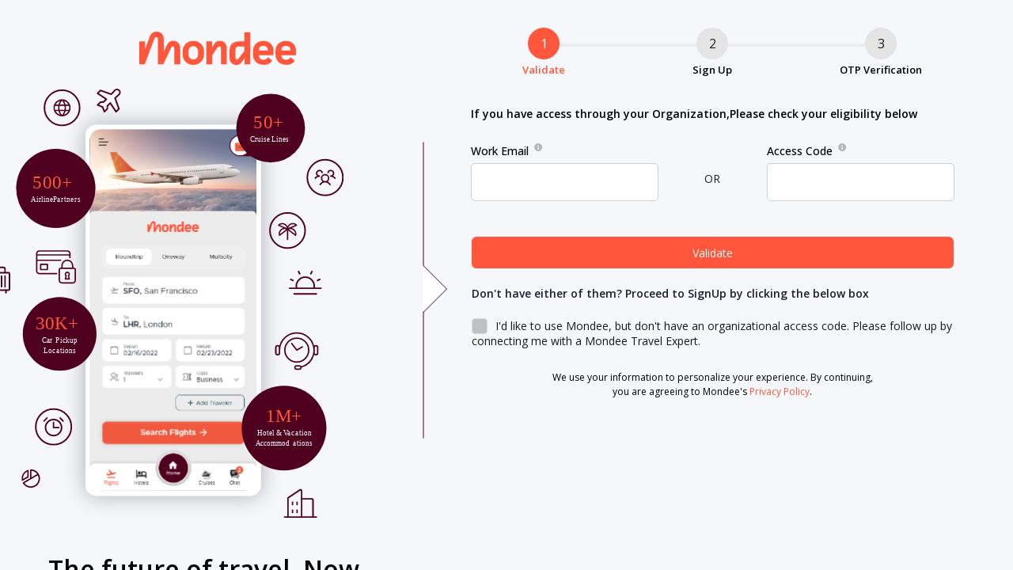

--- FILE ---
content_type: text/html; charset=UTF-8
request_url: https://app.mondee.com/admin/enroll/memberSignup
body_size: 2360
content:
<!DOCTYPE html><html lang="en"><head>
		<meta charset="utf-8">
		<title></title>
		<base href="/">
		<meta http-equiv="X-UA-Compatible" content="IE=edge, chrome=1">
		<meta name="viewport" content="width=device-width,user-scalable=no,initial-scale=1,minimum-scale=1,maximum-scale=1">
		<meta http-equiv="Content-Type" content="text/html; charset=utf-8">
		<meta http-equiv="Pragma" content="no-cache">
		<meta http-equiv="Expires" content="-1">
		<meta http-equiv="CACHE-CONTROL" content="NO-CACHE">

		<meta http-equiv="Content-Security-Policy" content="frame-ancestors 'none';">

		<meta property="og:locale" content="en_US">
		<meta property="og:type" content="website">
		<meta property="og:title" content="The Future of Travel. Now.">
		<meta name="pinterest" content="nopin">
		<meta property="og:description" content="Delivering exponential growth in the travel industry with agile technology platforms powered by feature-rich products. We are the Future of Travel. Now.">
		<meta property="og:url" content="https://www.mondee.com/">
		<meta property="og:site_name" content="Mondee">
		<meta name="msapplication-TileImage" content="https://www.mondee.com/wp-content/uploads/sites/15/2022/08/cropped-mondee-favicon-270x270.png">
	<style>@import"https://cdnjs.cloudflare.com/ajax/libs/animate.css/3.7.2/animate.min.css";@import"https://fonts.googleapis.com/css2?family=Poppins:wght@300;400;500;700&display=swap";@import"https://use.typekit.net/aue8eqw.css";@import"https://fonts.googleapis.com/css2?family=Open+Sans:wght@300;400;600;700;800&display=swap";@import"https://fonts.googleapis.com/css2?family=Inter:wght@400;500;600;700&display=swap";@import"https://fonts.googleapis.com/css?family=Dosis:400,500,600,700";@import"https://cdnjs.cloudflare.com/ajax/libs/font-awesome/4.7.0/css/font-awesome.min.css";@import"https://fonts.googleapis.com/css2?family=Open+Sans:wght@300;400;500;600;700;800&display=swap";@charset "UTF-8";@@ -1,776 +0,0 @@ .ui-grid{clear:both;padding:0;margin:0}:root{--blue:#007bff;--indigo:#6610f2;--purple:#6f42c1;--pink:#e83e8c;--red:#dc3545;--orange:#fd7e14;--yellow:#ffc107;--green:#28a745;--teal:#20c997;--cyan:#17a2b8;--white:#fff;--gray:#6c757d;--gray-dark:#343a40;--primary:#007bff;--secondary:#6c757d;--success:#28a745;--info:#17a2b8;--warning:#ffc107;--danger:#dc3545;--light:#f8f9fa;--dark:#343a40;--breakpoint-xs:0;--breakpoint-sm:576px;--breakpoint-md:768px;--breakpoint-lg:992px;--breakpoint-xl:1200px;--font-family-sans-serif:-apple-system, BlinkMacSystemFont, "Segoe UI", Roboto, "Helvetica Neue", Arial, "Noto Sans", "Liberation Sans", sans-serif, "Apple Color Emoji", "Segoe UI Emoji", "Segoe UI Symbol", "Noto Color Emoji";--font-family-monospace:SFMono-Regular, Menlo, Monaco, Consolas, "Liberation Mono", "Courier New", monospace}*,*:before,*:after{box-sizing:border-box}html{font-family:sans-serif;line-height:1.15;-webkit-text-size-adjust:100%;-webkit-tap-highlight-color:rgba(0,0,0,0)}body{margin:0;font-family:-apple-system,BlinkMacSystemFont,Segoe UI,Roboto,Helvetica Neue,Arial,Noto Sans,Liberation Sans,sans-serif,"Apple Color Emoji","Segoe UI Emoji",Segoe UI Symbol,"Noto Color Emoji";font-size:1rem;font-weight:400;line-height:1.5;color:#212529;text-align:left;background-color:#fff}@media print{*,*:before,*:after{text-shadow:none!important;box-shadow:none!important}@page{size:a3}body{min-width:992px!important}}@charset "UTF-8";body{font-family:Open Sans,sans-serif!important;background-color:#f1f5f9;font-weight:400;color:#1a202e!important}body{font-family:Open Sans,sans-serif!important;background-color:#f1f5f9;font-weight:400;color:#1a202e!important}@media print{@page{size:A4;margin:0}body{margin:25mm!important;overflow:visible!important}}body{font-weight:400;color:#2a2a2a}body{background-color:#f7f5f5;font-family:Open Sans,sans-serif;font-weight:400;overflow-x:hidden;font-size:14px;color:#4a4a4a}body,html{height:auto!important;min-height:0!important;min-height:initial!important}:root{--blue:#007bff;--indigo:#6610f2;--purple:#6f42c1;--pink:#e83e8c;--red:#dc3545;--orange:#fd7e14;--yellow:#ffc107;--green:#28a745;--teal:#20c997;--cyan:#17a2b8;--white:#fff;--gray:#6c757d;--gray-dark:#343a40;--primary:#007bff;--secondary:#6c757d;--success:#28a745;--info:#17a2b8;--warning:#ffc107;--danger:#dc3545;--light:#f8f9fa;--dark:#343a40;--breakpoint-xs:0;--breakpoint-sm:576px;--breakpoint-md:768px;--breakpoint-lg:992px;--breakpoint-xl:1200px;--font-family-sans-serif:-apple-system, BlinkMacSystemFont, "Segoe UI", Roboto, "Helvetica Neue", Arial, "Noto Sans", sans-serif, "Apple Color Emoji", "Segoe UI Emoji", "Segoe UI Symbol", "Noto Color Emoji";--font-family-monospace:SFMono-Regular, Menlo, Monaco, Consolas, "Liberation Mono", "Courier New", monospace}*,:after,:before{box-sizing:border-box}html{line-height:1.15;-webkit-text-size-adjust:100%;-webkit-tap-highlight-color:transparent}body{font-family:-apple-system,BlinkMacSystemFont,Segoe UI,Roboto,Helvetica Neue,Arial,Noto Sans,sans-serif,"Apple Color Emoji","Segoe UI Emoji",Segoe UI Symbol,"Noto Color Emoji";line-height:1.5;text-align:left}body{font-family:Poppins,sans-serif;font-weight:400}html,body{overflow:auto!important;font-family:Open Sans,sans-serif!important;font-family:"";font-weight:400;font-style:normal;background:#fff;scroll-behavior:smooth;min-height:100%;max-height:auto;height:auto}</style><link rel="stylesheet" href="styles.d9cc8ad582be1f9c.css" media="print" onload="this.media='all'"><noscript><link rel="stylesheet" href="styles.d9cc8ad582be1f9c.css"></noscript><style>body{background-color:#f7f5f5;font-family:Open Sans,sans-serif;font-weight:400;overflow-x:hidden;font-size:14px;color:#4a4a4a}*,*:after,*:before{box-sizing:border-box}html,body{font-family:Open Sans,Helvetica,sans-serif;height:auto;max-height:none;max-height:initial;margin:0;padding:0;border:0;font-size:14px;color:#404040;overflow:visible!important;overflow:initial!important;position:relative}body{background-color:#f1eded!important}</style><link rel="stylesheet" href="remote-style.bd5490bbfb36cc1d.css" media="print" onload="this.media='all'"><noscript><link rel="stylesheet" href="remote-style.bd5490bbfb36cc1d.css"></noscript></head>
	<body>
		<app-root></app-root>
		<!--  <script src='https://cdn.plot.ly/plotly-latest.min.js'></script>-->
		<!--  <script src='https://unpkg.com/@turf/turf/turf.min.js'></script>-->
		<link rel="icon" href="https://www.mondee.com/wp-content/uploads/sites/15/2022/08/cropped-mondee-favicon-32x32.png" sizes="32x32">
		<link rel="icon" href="https://www.mondee.com/wp-content/uploads/sites/15/2022/08/cropped-mondee-favicon-192x192.png" sizes="192x192">
		<link rel="apple-touch-icon" href="https://www.mondee.com/wp-content/uploads/sites/15/2022/08/cropped-mondee-favicon-180x180.png">

		<script async="" src="https://apis.google.com/js/platform.js" defer></script>
		<script async="" type="text/javascript" src="https://maps.googleapis.com/maps/api/js?key=AIzaSyBSeju4PkItZ5xbfJ49KybR1VU8S_dpxLw&amp;libraries=places,geometry&amp;language=en&amp;loading=async" defer></script>
		<!-- Global site tag (gtag.js) - Google Analytics -->
		<script>
			window.dataLayer = window.dataLayer || [];
			function gtag() {
				dataLayer.push(arguments);
			}
			gtag('js', new Date());
		</script>
		<script>
			if (global === undefined) {
				var global = window;
			} // sockjs variable
			var RCAdapter = ''; //ring central variable
			var payomo = ''; //payomo variable
			var travellerEmail = ''; // login traveller email
			var Tevomaps;
		</script>
	<script src="runtime.218b6f13dad2ca18.js" type="module"></script><script src="polyfills.59f2555b8c716d85.js" type="module"></script><script src="scripts.66eeb0c79a74a76a.js" defer></script><script src="main.3dfa4b64af02f375.js" type="module"></script>
	<style>
		/* Remove "powered by google" in google places dropdown */
		.hdpi.pac-logo:after {
			background: unset !important;
			height: 0 !important;
		}
	</style>

	<script async="" defer src="https://apis.google.com/js/platform.js" integrity="sha384-Ft+V/BhkIxRkzGlbn4eakZi4UFZD+b2OjFqMZLWy6VrX32QUZlFO4ZWlPqbZRHyd" crossorigin="anonymous"></script>

</body></html>

--- FILE ---
content_type: text/html; charset=UTF-8
request_url: https://app.mondee.com/remote-style.css
body_size: 2154
content:
<!DOCTYPE html><html lang="en"><head>
		<meta charset="utf-8">
		<title></title>
		<base href="/">
		<meta http-equiv="X-UA-Compatible" content="IE=edge, chrome=1">
		<meta name="viewport" content="width=device-width,user-scalable=no,initial-scale=1,minimum-scale=1,maximum-scale=1">
		<meta http-equiv="Content-Type" content="text/html; charset=utf-8">
		<meta http-equiv="Pragma" content="no-cache">
		<meta http-equiv="Expires" content="-1">
		<meta http-equiv="CACHE-CONTROL" content="NO-CACHE">

		<meta http-equiv="Content-Security-Policy" content="frame-ancestors 'none';">

		<meta property="og:locale" content="en_US">
		<meta property="og:type" content="website">
		<meta property="og:title" content="The Future of Travel. Now.">
		<meta name="pinterest" content="nopin">
		<meta property="og:description" content="Delivering exponential growth in the travel industry with agile technology platforms powered by feature-rich products. We are the Future of Travel. Now.">
		<meta property="og:url" content="https://www.mondee.com/">
		<meta property="og:site_name" content="Mondee">
		<meta name="msapplication-TileImage" content="https://www.mondee.com/wp-content/uploads/sites/15/2022/08/cropped-mondee-favicon-270x270.png">
	<style>@import"https://cdnjs.cloudflare.com/ajax/libs/animate.css/3.7.2/animate.min.css";@import"https://fonts.googleapis.com/css2?family=Poppins:wght@300;400;500;700&display=swap";@import"https://use.typekit.net/aue8eqw.css";@import"https://fonts.googleapis.com/css2?family=Open+Sans:wght@300;400;600;700;800&display=swap";@import"https://fonts.googleapis.com/css2?family=Inter:wght@400;500;600;700&display=swap";@import"https://fonts.googleapis.com/css?family=Dosis:400,500,600,700";@import"https://cdnjs.cloudflare.com/ajax/libs/font-awesome/4.7.0/css/font-awesome.min.css";@import"https://fonts.googleapis.com/css2?family=Open+Sans:wght@300;400;500;600;700;800&display=swap";@charset "UTF-8";@@ -1,776 +0,0 @@ .ui-grid{clear:both;padding:0;margin:0}:root{--blue:#007bff;--indigo:#6610f2;--purple:#6f42c1;--pink:#e83e8c;--red:#dc3545;--orange:#fd7e14;--yellow:#ffc107;--green:#28a745;--teal:#20c997;--cyan:#17a2b8;--white:#fff;--gray:#6c757d;--gray-dark:#343a40;--primary:#007bff;--secondary:#6c757d;--success:#28a745;--info:#17a2b8;--warning:#ffc107;--danger:#dc3545;--light:#f8f9fa;--dark:#343a40;--breakpoint-xs:0;--breakpoint-sm:576px;--breakpoint-md:768px;--breakpoint-lg:992px;--breakpoint-xl:1200px;--font-family-sans-serif:-apple-system, BlinkMacSystemFont, "Segoe UI", Roboto, "Helvetica Neue", Arial, "Noto Sans", "Liberation Sans", sans-serif, "Apple Color Emoji", "Segoe UI Emoji", "Segoe UI Symbol", "Noto Color Emoji";--font-family-monospace:SFMono-Regular, Menlo, Monaco, Consolas, "Liberation Mono", "Courier New", monospace}*,*:before,*:after{box-sizing:border-box}html{font-family:sans-serif;line-height:1.15;-webkit-text-size-adjust:100%;-webkit-tap-highlight-color:rgba(0,0,0,0)}body{margin:0;font-family:-apple-system,BlinkMacSystemFont,Segoe UI,Roboto,Helvetica Neue,Arial,Noto Sans,Liberation Sans,sans-serif,"Apple Color Emoji","Segoe UI Emoji",Segoe UI Symbol,"Noto Color Emoji";font-size:1rem;font-weight:400;line-height:1.5;color:#212529;text-align:left;background-color:#fff}@media print{*,*:before,*:after{text-shadow:none!important;box-shadow:none!important}@page{size:a3}body{min-width:992px!important}}@charset "UTF-8";body{font-family:Open Sans,sans-serif!important;background-color:#f1f5f9;font-weight:400;color:#1a202e!important}body{font-family:Open Sans,sans-serif!important;background-color:#f1f5f9;font-weight:400;color:#1a202e!important}@media print{@page{size:A4;margin:0}body{margin:25mm!important;overflow:visible!important}}body{font-weight:400;color:#2a2a2a}body{background-color:#f7f5f5;font-family:Open Sans,sans-serif;font-weight:400;overflow-x:hidden;font-size:14px;color:#4a4a4a}body,html{height:auto!important;min-height:0!important;min-height:initial!important}:root{--blue:#007bff;--indigo:#6610f2;--purple:#6f42c1;--pink:#e83e8c;--red:#dc3545;--orange:#fd7e14;--yellow:#ffc107;--green:#28a745;--teal:#20c997;--cyan:#17a2b8;--white:#fff;--gray:#6c757d;--gray-dark:#343a40;--primary:#007bff;--secondary:#6c757d;--success:#28a745;--info:#17a2b8;--warning:#ffc107;--danger:#dc3545;--light:#f8f9fa;--dark:#343a40;--breakpoint-xs:0;--breakpoint-sm:576px;--breakpoint-md:768px;--breakpoint-lg:992px;--breakpoint-xl:1200px;--font-family-sans-serif:-apple-system, BlinkMacSystemFont, "Segoe UI", Roboto, "Helvetica Neue", Arial, "Noto Sans", sans-serif, "Apple Color Emoji", "Segoe UI Emoji", "Segoe UI Symbol", "Noto Color Emoji";--font-family-monospace:SFMono-Regular, Menlo, Monaco, Consolas, "Liberation Mono", "Courier New", monospace}*,:after,:before{box-sizing:border-box}html{line-height:1.15;-webkit-text-size-adjust:100%;-webkit-tap-highlight-color:transparent}body{font-family:-apple-system,BlinkMacSystemFont,Segoe UI,Roboto,Helvetica Neue,Arial,Noto Sans,sans-serif,"Apple Color Emoji","Segoe UI Emoji",Segoe UI Symbol,"Noto Color Emoji";line-height:1.5;text-align:left}body{font-family:Poppins,sans-serif;font-weight:400}html,body{overflow:auto!important;font-family:Open Sans,sans-serif!important;font-family:"";font-weight:400;font-style:normal;background:#fff;scroll-behavior:smooth;min-height:100%;max-height:auto;height:auto}</style><link rel="stylesheet" href="styles.d9cc8ad582be1f9c.css" media="print" onload="this.media='all'"><noscript><link rel="stylesheet" href="styles.d9cc8ad582be1f9c.css"></noscript><style>body{background-color:#f7f5f5;font-family:Open Sans,sans-serif;font-weight:400;overflow-x:hidden;font-size:14px;color:#4a4a4a}*,*:after,*:before{box-sizing:border-box}html,body{font-family:Open Sans,Helvetica,sans-serif;height:auto;max-height:none;max-height:initial;margin:0;padding:0;border:0;font-size:14px;color:#404040;overflow:visible!important;overflow:initial!important;position:relative}body{background-color:#f1eded!important}</style><link rel="stylesheet" href="remote-style.bd5490bbfb36cc1d.css" media="print" onload="this.media='all'"><noscript><link rel="stylesheet" href="remote-style.bd5490bbfb36cc1d.css"></noscript></head>
	<body>
		<app-root></app-root>
		<!--  <script src='https://cdn.plot.ly/plotly-latest.min.js'></script>-->
		<!--  <script src='https://unpkg.com/@turf/turf/turf.min.js'></script>-->
		<link rel="icon" href="https://www.mondee.com/wp-content/uploads/sites/15/2022/08/cropped-mondee-favicon-32x32.png" sizes="32x32">
		<link rel="icon" href="https://www.mondee.com/wp-content/uploads/sites/15/2022/08/cropped-mondee-favicon-192x192.png" sizes="192x192">
		<link rel="apple-touch-icon" href="https://www.mondee.com/wp-content/uploads/sites/15/2022/08/cropped-mondee-favicon-180x180.png">

		<script async="" src="https://apis.google.com/js/platform.js" defer></script>
		<script async="" type="text/javascript" src="https://maps.googleapis.com/maps/api/js?key=AIzaSyBSeju4PkItZ5xbfJ49KybR1VU8S_dpxLw&amp;libraries=places,geometry&amp;language=en&amp;loading=async" defer></script>
		<!-- Global site tag (gtag.js) - Google Analytics -->
		<script>
			window.dataLayer = window.dataLayer || [];
			function gtag() {
				dataLayer.push(arguments);
			}
			gtag('js', new Date());
		</script>
		<script>
			if (global === undefined) {
				var global = window;
			} // sockjs variable
			var RCAdapter = ''; //ring central variable
			var payomo = ''; //payomo variable
			var travellerEmail = ''; // login traveller email
			var Tevomaps;
		</script>
	<script src="runtime.218b6f13dad2ca18.js" type="module"></script><script src="polyfills.59f2555b8c716d85.js" type="module"></script><script src="scripts.66eeb0c79a74a76a.js" defer></script><script src="main.3dfa4b64af02f375.js" type="module"></script>
	<style>
		/* Remove "powered by google" in google places dropdown */
		.hdpi.pac-logo:after {
			background: unset !important;
			height: 0 !important;
		}
	</style>

	<script async="" defer src="https://apis.google.com/js/platform.js" integrity="sha384-Ft+V/BhkIxRkzGlbn4eakZi4UFZD+b2OjFqMZLWy6VrX32QUZlFO4ZWlPqbZRHyd" crossorigin="anonymous"></script>

</body></html>

--- FILE ---
content_type: text/html;charset=UTF-8
request_url: https://dfpscript.payomo.com/api/v1/smartscript/673F1FE9-CE9A-4DFA-A9BC-13CDCDE3BF25?sessionId=4088af9a84a9-2db5-94fe-8fd26ee1
body_size: 365593
content:

var SmartScriptFunction = (function() {
  this.ssInstance = null;
      
/*
 * SmartScript
 */
class SmartScript {

  constructor(config){
	this.fraudType='DIm+10GJZaDU7NkOZSmQwA==';
    this.cardinalOrgUnitId = '17ZpV6vsgIOAeNsFTpFXrpGtFX6q+jqMUGn/PJ+r3x8=';
    this.cardinalApiIdentifier = 'EBBxA3ADrHTVh2LowQiX9ha23fcKSo1z/r+ldlx2Pmo=';
    this.cardinalApiKey = 'p5h4zwlIVajqIMUra/196DQmHdphnqCkjeYhOCgX3VC5mjsbuqMD7fUx/XNeUfhY';
    this.cybersourceServerJwtString = 'UgOQf1UQBaz3PfSUccEXH0s9cYRnESloOEXwWq8lWkFqGNxfS/BDNdQ4DCLAuuLg68J/kMQ97/n6yrxPtMU474h151ZZjVumGBmtYJmcV8I0n9Jd6ZH2sxn5YwmsbXAAOSu8b+f+VE2MK2Mfu+Q/kKJSR5/5x5frLfIPSBdqpGYfOyNHbr+0079yWQWX63k49kG37I16SXNMM6SGuoq84qiloDZ+m3yTykKkV5XPrQbm3OlbrCIYUUMCy1B+pZKkD1irJJCzPNZ6Dzq2RjsiT+AQOJWnCT9pgfd+lAqYVTYB9Dtv46OAgOcSwf9HsDECRTrhejrlWp2XBwJd24vp/opaWQMyhrBlC9l9EvpNY51Qg9ypTR4HkYQWdF4yPzJl5aYxe+YPqinawt9fITdRRMfTIK2CW/9a5lY6w5aoDhSkN9QpTjwqDcyY8sTU617yRYNN999FJJS0LdXKdvwzsM3yzTzvJ2AFl1N7Xsxc3N28UE/r8Q8RGIaMmW9zsXGhZT2JHF4kkL5gCJpIM7Cbsx7Ox7XyUJtPaxbdml+jAnL5ID1OZSUnSLsY05xyTz/W7PBk6tMy/NmRdRgQ1DF1qarJedGj5DkRNh4nuFFFiEW2cY87hlQqF8rT5YGSfbu0KPDNjYUy4VyzsgWH9mGT/gvqba5lzf+876tWqfa76MZQK2kp32ePRz7T6IFV/P0EsoD5X6+y4lK6a89AOFn8QTZXYWdozNitiVf5tSSPsqHpbtSmp5mWZrg920AWa0AT';
    this.secure3dCardTypes = "";
    this.cnalScript = 'https://songbird.cardinalcommerce.com/cardinalcruise/v1/songbird.js';
    this.enc_base64 = 'https://cdnjs.cloudflare.com/ajax/libs/crypto-js/3.1.2/components/enc-base64-min.js';
    this.hamc_sha256 = 'https://cdnjs.cloudflare.com/ajax/libs/crypto-js/3.1.2/rollups/hmac-sha256.js';
    this.dm_script = 'MVLNPU5TTxQXSAEViuMehg==';
    this.dm_mid_id = 'XzeKFCk3RUVf4gfxouov5w==';
    this.dm_uuid = 'itt0xB/sVhU5JdKAqj5NhAysZz+zG251RVoYYeTrxLZ033nHvinCHfmWbiHLA96n';
    this.riskified_uuid = '5bQYKHsusB4DsK1QbtWaxTuFy2483eM6OEnJa1uU581hkKBzDXFm/MP9ZMn/LlQg';
    this.payomoAccountId = 'cxOqmpMfqhZMeDYpELBf4Oc+8yzTXOVM3n5iq1GyVSRtFjby1NcZSOCWAu+k9Zde';
    this.config = config;
    this.jwt = this.cybersourceServerJwtString;
    this.payomoServer ='do7xf8YSUtcl+au7bTyOaf3T02pPi2C2wmH+yZ6Hk88=';//"https://api.payomo.com"; //"http://localhost:8020";// ;
    this.payomoStylesUrl ='https://dfpscript.payomo.com/css/ss.min.css';
    this.payementReqButtonEle = "payment-request-button";
    this.sessionId = 'N/9RnCsZkBAWen/QJ54QFufePuzoL1KBEE5+0TH7ldcDofgtxbZTQuHDeKlwSEVn';
    this.sessionIdd = 'N/9RnCsZkBAWen/QJ54QFufePuzoL1KBEE5+0TH7ldcDofgtxbZTQuHDeKlwSEVn';
    this.logSessionId='YrdrzmMeowXMRQGswgmzU5ZVluHW2yYmAkw6BUksHLA=';
    this.braintreeInstance=null;
    this.paymentMethodInfo=null;
    this.enableRiskCheck= 'yes';
    this.paymentOptions = ['cc'];
    this.currencyJson = {'USD' : '$', 'INR' : 'rs'};
    this.gPayMerchantId='c3TgA478J54EQUE3sSnW7ijO1TjaWRpbuQrlD4fv81c=';
    this.braintreeSandBoxAuthKey='VvfkfTHla9gqNH8GDvsrVu7bmFkeo//Wb60zQ/76+soaMnVFn8oWrP8Wd4WlcNYR';
    this.braintreeProductionAuthKey='DGAjfkQH+l/olLTnidmDewM71F2sOTJwXmH4JPAcDIj5h5ef1dVz5UiiFNYgsYhw';
    this.brainTreeClientToken='[base64]';
    this.smartScriptEnvironment='gPkBSqQ4ALjG0OWdXf37zA==';
    this.elkServer ='/DlvddnTkSaXqPxiDRrfh+9FQcchdw6u9ARZfkENbSCf/6hjgV0r8m+zzpD8Arbb';
    this.enableElkLogging='yes';   
    this.count=100000;
    this.threedsSource = 'Od8/x6UXqKrzXb+XJBrwbg==';
    this.encryptionKey = 'V1VYOHNqeFplOFA4ZXJORUxFUkk2Q1Q0Z3RqZWRSSjk=,7a186aed-605a-4e34-9127-ffecbdf18b27';
    this.allowedCardTypes = '';
	this.stripeSandboxKey = 'gRMO437Qz3rq6ZzwaERkO5Zl+pKQ8l982rLjPmmRWGWE1KItLsK8tLrCTekRRLm/Nf3fSIHATqPMu4r/zuPRJc4+doJRijUlL0DWoQ2Nr76pCXB3zlTJv1rT+S8zNMI5VxhOpfiEpL4Ofc8MteRZZw==';
	this.stripeProductionKey = 'Dkr3OhujpcXp/z5wnuIQfip9BiBJ8BfS9nhah6rEQsmnMR8DPTKYtrNHmvb4PKNMleY64QbIucxZInDWWJRaOPOKAhH88Nqis3Bq/5jXIpKSVHP9ixav21Y1GEQ1p2e4ogMF8xLhB2MdTOMzWZkrAQ==';
    this.logJson={
    		  "type": "SiteInteractLog",
    		  "message": "",
    		  "eventCategory": "",
    		  "eventName": "",
    		  "sessionId": "",
    		  "userId": "",
    		  "siteId": "",
    		  "pageName": "",
    		  "pageUrl": "",
    		  "siteUrl": "",
    		  "timestamp": "",
    		  "level": "DEBUG",
    		  "browserInfo": {},
    		  "customer": {},
    		  "httpStatusCode": "",
    		  "logId": "",
    		  "httpElapseTime": "",
    		  "httpUrl": "",
    		  "httpRequestType": "",
    		  "httpResultType": "",
    		  "pageSequence": 0,
    		  "tpDeepLink": "direct",
    		  "tpDeepLinkParam": {},
    		  "httpServerAddress": "",
    		  "itineraryGuid": "",
    		  "pageload": {
    		    "type": null,
    		    "time": 0
    		  },
    		  "count": 0,
    		  "queryParam": {},
    		  "component": "",
    		  "reprice": {},
    		  "pageInfo": {},
    		  "data":{"content":null}
    		};
    if(this.widget == null || typeof this.widget == "undefined"){
    	this.widget=Widget;
    }
    this.filesLoaded = {
        "songbird" : false,
        "enc-base64-min" : false,
        "hamc_sha256" : false,
        "dm" : false

    };
    this.cardinalSetupCB = {
        "setupComplete" : false,
        "validated" : false
    };
    this.checkoutReplyJson= '{"accountId":"673F1FE9-CE9A-4DFA-A9BC-13CDCDE3BF25","pageId":"w7u4d8ukjhg","productId":"","logoUrl":"","iconUrl":"","isPayButtonRequired":true,"favIconUrl":"","path":"","enableWallets":[],"enableCards":["visa","masterCard","amex","discover"],"enableTransfers":[],"domain":"Trippro","subdomain":"","successUrl":"","failureUrl":"","cancelUrl":"","webhookUrl":"","templateId":"","templatePath":"","templateType":"","lineItemTemplateMapping":"","styleId":"widgetVerticle","threedsSource":"braintree","currency":""}';
    this.gpayGatewayMerchantId= 'KM7VONpZGlu5CuUPh+/zVw==';
    this.gateway= 'KM7VONpZGlu5CuUPh+/zVw==';
    this.cardProfile='KM7VONpZGlu5CuUPh+/zVw==';
    this.elkLogParam ='UGFoZDNXVFM4M1dmY2dPa3V5UjlpZz09'
    console.log("called SmartScript constructor");
  }
  
  init(callback,logJsonVal) {	  
    if(this.smartScriptEnvironment!="dev"){
      console.log = function(){};
    }
	this.loadLibraries();
	if(logJsonVal){
		this.logJson=logJsonVal;
	}	 
	SmartScript.auditObject=new Audit(this.logJson);
	
    var loader = new Loader();
    this.creditCard=new CreditCard();
    this.widget=Widget;
    Widget.payResponse={};
    Widget.paymentMethodType=null;
    var widgetObj=new Widget();
    widgetObj.loadWidgetStyles();
    widgetObj.loadWidgetScripts();
    widgetObj.braintreeHostedFields(); // braintree hosted fields for 3ds
    //widgetObj.certificateOfCompletionDetails();
    
    this.riskcheck=RiskManagement;
    this.loadCrypto().then(res => {
    	console.log(res);
    	var riskObj=new RiskManagement(null);
    	riskObj.loadScripts();
    }).catch(error => console.log(error));
    //added Ifrmae code 
    widgetObj.deviceDataCollection();
    widgetObj.steupIframe();
	widgetObj.setupStripeIframe();
   
    var interval = setInterval(function() {
    	//console.log(" file loaded checks.....");
    	if (widgetObj.isAllLoaded()) {
    		var json={"eventName":"risk_check_isAllLoaded_success","eventCategory":"app_user_interaction","message":"smart script class all scripts loaded success","data":null};
    		SmartScript.auditObject.sendDataToElk(json);

    		if(callback){
    			callback();
    		}
    		clearInterval(interval);
    		console.log("Clear Interval - " + interval)
    	}
    }, 500)
    
    /*var intval = setInterval(function() {
      console.log(" cardinal token verification.....");
      riskObj.cardinalTokenRefreshment();
    }, 100*60*1000)*/
    
    var langCode="es-US"; //es-US 
    var i18nbaseUrl="http://api-platform-prod2.prodservicesmd.rt"; //"http://10.11.3.89:8080";
    //this.setI18ndata(langCode,i18nbaseUrl);    
  }
  
  //load Crypto  
  loadCrypto(){
	  return new Promise(function(resolve, reject){ 
		  try{
			  var head = document.getElementsByTagName('head')[0];	
			  var jScript = document.createElement('script');
			  jScript.src = "https://cdnjs.cloudflare.com/ajax/libs/crypto-js/3.1.9-1/crypto-js.min.js";
			  jScript.type = 'text/javascript';
			  jScript.addEventListener("load", (ev) => {
				  resolve("cryptoLoaded");
			  });
			  document.body.appendChild(jScript);
		  }catch(e){
			  console.log(e);
			  var json={"eventName":"load_crypto_js_exception","eventCategory":"load_crypto_js_exception","message":"load crypto-js failed","data":null};
			  SmartScript.auditObject.sendDataToElk(json);
			  reject("cryptoFailed");
		  }
	  })
  }
  
  //load Jquery  
  loadJquery(){
	  return new Promise(function(resolve, reject){ 
		  try{
			  var head = document.getElementsByTagName('head')[0];	
			  var jScript = document.createElement('script');
			  jScript.src = "https://ajax.googleapis.com/ajax/libs/jquery/3.4.1/jquery.min.js";
			  jScript.type = 'text/javascript';
			  head.appendChild(jScript);

			  resolve("JqueryLoaded");
		  }catch(e){
			  console.log(e); 
			  var json={"eventName":"load_Jquery_exception","eventCategory":"load_Jquery_exception","message":"load Jquery failed","data":e};
			  SmartScript.auditObject.sendDataToElk(json);
			  reject("JqueryFailed");
		  }

	  })
  }
  
  //load jquery then load boorstrap
  loadLibraries() {	  
	  try {
		  if(typeof jQuery === 'undefined' || !jQuery) {			  
			  this.loadJquery().then(res => {
				  console.log(res);
				  var head = document.getElementsByTagName('head')[0];	 
				  var bScript = document.createElement('script');
				  bScript.src = "https://maxcdn.bootstrapcdn.com/bootstrap/3.4.1/js/bootstrap.min.js";
				  bScript.type = 'text/javascript';
				  head.appendChild(bScript); 	

				  var bCss = document.createElement('link');
				  bCss.href = "https://maxcdn.bootstrapcdn.com/bootstrap/3.4.1/css/bootstrap.min.css";
				  bCss.rel = 'stylesheet';
				  head.appendChild(bCss); 
			  }).catch(error => console.log(error));

		  }
	  } catch (e) {
		  console.log("error while loading jquery lib :: " , e);
		  var json={"eventName":"load_bootstrap_exception","eventCategory":"load_bootstrap_exception","message":"load bootstrap failed","data":e};
		  SmartScript.auditObject.sendDataToElk(json);
	  }
  }
  
  // i18n library 
  setI18ndata(langCode,i18nbaseUrl){	  
	  if(langCode != null && langCode != undefined && langCode != ""){ 
		  langCode = langCode  
	  } else{
		  langCode = "en-US";  
	  }
	  if(i18nbaseUrl != null && i18nbaseUrl != undefined && i18nbaseUrl != ""){ 
		  i18nbaseUrl=i18nbaseUrl  
	  } else{
		  i18nbaseUrl="http://api-platform-prod2.prodservicesmd.rt"; // "http://10.11.3.89:8080";
	  }	  
	  this.geti18nlib(langCode,i18nbaseUrl);  // call API
  }
  
  // calling API to get i18n data
  geti18nlib(langCode,i18nbaseUrl){		
	  var self=this;
	  const i18nUrl = i18nbaseUrl+"/v2/i18n/commonlist/"+langCode+"/tripsClbRtl/tripsClbRtl/9173/siteClbRtl,menu?platform=TripPro&distribution=TripPro%20US";
	  //console.log("i18URL : ", self.getEncryptedtext(i18nUrl));
	  var json={"eventName":"load_i18n_lib","eventCategory":"load_i18n_lib","message":"load i18n lib Url ","data":i18nUrl};
	  SmartScript.auditObject.sendDataToElk(json);
	  const headers = {			 
			  "Content-Type": "application/json"			 
	  };
	  fetch(i18nUrl, {
		  method: "GET",		 
		  headers : headers
	  })
	  .then((response) => {
		  if (response.ok) {
			  return response.json();
		  } else{
			  //console.log("i18Data response failed",self.getEncryptedtext(response))
			  var json={"eventName":"load_i18n_lib_failed","eventCategory":"load_i18n_lib_failed","message":"load i18n lib failed ","data":response};
			  SmartScript.auditObject.sendDataToElk(json);
		  }
	  })
	  .then((json) => {
		  self.i18Data=json.data.keyDetails;	
		  window.i18Data=json.data.keyDetails; // for globle declaration
		  //console.log("i18Data response : ", self.getEncryptedtext(json.data.keyDetails));

		  if(json.data != null && self.i18Data != null){			  
			  if(document.getElementById('billingInfo')){
				  document.getElementById('billingInfo').innerHTML = self.i18Data.Billing_Information;
			  }			  
			  if(document.getElementById('contactInfo')){
				  document.getElementById('contactInfo').innerHTML = self.i18Data.contact_info;
			  }			  
			  if(document.getElementById('cardnumberlbl') && document.getElementById("widget-card-number")){
				  document.getElementById('cardnumberlbl').innerHTML = self.i18Data.Card_Number+"*";
				  document.getElementById("widget-card-number").placeholder = self.i18Data.Card_Number;
			  }
			  if(document.getElementById('cardholderlbl') && document.getElementById("widget-card-holder")){
				  document.getElementById('cardholderlbl').innerHTML = self.i18Data.Card_Holder+"*";
				  document.getElementById("widget-card-holder").placeholder = self.i18Data.Card_Holder;
			  }
			  if(document.getElementById('cvv')){
				  document.getElementById('cvv').innerHTML = self.i18Data.CVV+"*";
			  }
			  if(document.getElementById('expireDate')){
				  document.getElementById('expireDate').innerHTML = self.i18Data.Expiry_Date+"*";
			  }
			  if(document.getElementById('divPayWithspn')){	
				  document.getElementById('divPayWithspn').innerHTML = self.i18Data.or_pay_with;
			  }
			  if(document.getElementById('billingInfo')){
				  document.getElementById('billingInfo').innerHTML = self.i18Data.Billing_Information;
			  }
			  if(document.getElementById('email') && document.getElementById("widget-contactInfo-email")){
				  document.getElementById('email').innerHTML = self.i18Data.email+"*";
				  document.getElementById("widget-contactInfo-email").placeholder = self.i18Data.email;
			  }
			  if(document.getElementById('confirmEmail') && document.getElementById("widget-contactInfo-confirmEmail")){
				  document.getElementById('confirmEmail').innerHTML = self.i18Data.confirm_email+"*";
				  document.getElementById("widget-contactInfo-confirmEmail").placeholder = self.i18Data.confirm_email;
			  }
			  if(document.getElementById('phoneNumber') && document.getElementById("widget-contactInfo-phone2")){
				  document.getElementById('phoneNumber').innerHTML = self.i18Data.phone_number+"*";
				  document.getElementById("widget-contactInfo-phone2").placeholder = "1234567890";
			  }
			  if(document.getElementById('zipCode') && document.getElementById("widget-billingInfo-zipcode")){
				  document.getElementById('zipCode').innerHTML = self.i18Data.zip_code+"*";
				  document.getElementById("widget-billingInfo-zipcode").placeholder = self.i18Data.zip_code;
			  }
			  if(document.getElementById('city') && document.getElementById("widget-billingInfo-city")){
				  document.getElementById('city').innerHTML = self.i18Data.city+"*";
				  document.getElementById("widget-billingInfo-city").placeholder = self.i18Data.city;
			  }
			  if(document.getElementById('state')){
				  document.getElementById('state').innerHTML = self.i18Data.state+"*";	
			  }
			  if(document.getElementById('country')){
				  document.getElementById('country').innerHTML = self.i18Data.Country+"*";
			  }
			  if(document.getElementById('address_2')){
				  document.getElementById('address_2').innerHTML = self.i18Data.Address_line +" 2";
				  document.getElementById("widget-billingInfo-address2").placeholder = self.i18Data.Address_line +" 2";
			  }
			  if(document.getElementById('address_1') && document.getElementById("widget-billingInfo-address1")){
				  document.getElementById('address_1').innerHTML = self.i18Data.Address_line +" 1*";
				  document.getElementById("widget-billingInfo-address1").placeholder = self.i18Data.Address_line +" 1";
			  }
			  if(document.getElementById('widget-billingInfo-state')){		
				  $('#widget-billingInfo-state option[value="0"]').text(self.i18Data.Select);				  
			  }	
			  if(document.getElementById('widget-billingInfo-country')){
				  $('#widget-billingInfo-country option[value="0"]').text(self.i18Data.Select);
			  }	

			  // validation Error message
			  if(document.getElementById('widget-card-number-invalid-error')){
				  document.getElementById('widget-card-number-invalid-error').innerHTML = self.i18Data.enter_valid_cardnumber;
			  }
			  if(document.getElementById('widget-card-holder-error')){
				  document.getElementById('widget-card-holder-error').innerHTML = self.i18Data.please_enter_valid_msg;
			  }
			  if(document.getElementById('widget-expiry-date-error')){
				  document.getElementById('widget-expiry-date-error').innerHTML = self.i18Data.plese_select_valid_expirydate;
			  }
			  if(document.getElementById('widget-expiry-month-error')){
				  document.getElementById('widget-expiry-month-error').innerHTML = self.i18Data.please_select_card_expiry_month;
			  }
			  if(document.getElementById('widget-expiry-year-error')){
				  document.getElementById('widget-expiry-year-error').innerHTML = self.i18Data.please_select_card_expiry_year;
			  }
			  if(document.getElementById('widget-cvv-error')){
				  document.getElementById('widget-cvv-error').innerHTML = self.i18Data.please_enter_valid_securitycode+"."+self.i18Data.digit_number;
			  }			  
			  if(document.getElementById('widget-contactInfo-confirmEmail-invalid-error')){
				  document.getElementById('widget-contactInfo-confirmEmail-invalid-error').innerHTML = self.i18Data.confirmation_email_same;
			  }
			  if(document.getElementById('widget-contactInfo-email-invalid-error')){
				  document.getElementById('widget-contactInfo-email-invalid-error').innerHTML = self.i18Data.please_enter_validtripemail;
			  }
			  if(document.getElementById('widget-contactInfo-phone-invalid-error')){
				  document.getElementById('widget-contactInfo-phone-invalid-error').innerHTML = self.i18Data.please_enter_valid_phone_number;
			  }
			  if(document.getElementById('widget-billingInfo-zipcode-invalid-error')){
				  document.getElementById('widget-billingInfo-zipcode-invalid-error').innerHTML = self.i18Data.enter_zipcode;
			  }
			  if(document.getElementById('widget-billingInfo-city-invalid-error')){
				  document.getElementById('widget-billingInfo-city-invalid-error').innerHTML = self.i18Data.enter_validcity;
			  }
			  if(document.getElementById('widget-billingInfo-state-invalid-error')){
				  document.getElementById('widget-billingInfo-state-invalid-error').innerHTML = self.i18Data.select_state;
			  }
			  if(document.getElementById('widget-billingInfo-country-invalid-error')){
				  document.getElementById('widget-billingInfo-country-invalid-error').innerHTML = self.i18Data.select_country;
			  }
			  if(document.getElementById('widget-billingInfo-address2-invalid-error')){
				  document.getElementById('widget-billingInfo-address2-invalid-error').innerHTML = self.i18Data.enter_address2;
			  }
			  if(document.getElementById('widget-billingInfo-address1-invalid-error')){
				  document.getElementById('widget-billingInfo-address1-invalid-error').innerHTML = self.i18Data.enter_address1;
			  }
		  } else{
			 // console.log("i18n response json null : ", response);
			  var json={"eventName":"i18n_response_json_null","eventCategory":"i18n_response_json_null","message":"i18n response json null","data":response};
	    	  SmartScript.auditObject.sendDataToElk(json); 
		  }		  
	  })
	  .catch((response) => {
		//console.log("i18n catch block : ", response);
		  var json={"eventName":"i18n_exception","eventCategory":"i18n_exception","message":"i18n exception","data":response};
    	  SmartScript.auditObject.sendDataToElk(json);
	  });
  }
//if click on terms and condition check box if check box checked then only open popup
  clickTermsCheckbox(){	
	  var self=this;
	  var termsCondition2=document.querySelector('#widget-contactInfo-termsCondition2').checked;
	  var termsCondition=document.querySelector('#widget-contactInfo-termsCondition').checked;
	  var url= self.getDecryptedtext(self.payomoServer) + "/api/v1/fraud/paymentLinkModalTemplate/eb7bb456-1973-4ab4-97d9-4d3d0ed66b63";

	  if(termsCondition){
		  $.ajax({
			  url: url,
			  method: "GET",
			  contentType: "application/json",	          
			  headers: { "Access-Control-Allow-Origin": "*" },
			  success: function (data) {
				  console.log("PaymentLink template : ", data); 
				  const d = new Date();
				  let currentDateTime = d.toUTCString();
				  if(data.documenent != null){	
					  
					  var setTemplate=document.querySelector('#paymentLinkModalBody');
					  setTemplate.innerHTML="";
					  setTemplate.innerHTML=data.documenent; 
					  
					  document.querySelector('#sent_on').innerHTML=currentDateTime;
					  document.querySelector('#signers').innerHTML=2;
					  
					  document.querySelector('#completed_on').innerHTML=currentDateTime;
					  document.querySelector('#receives_a_copy').innerHTML=2;
					  document.querySelector('#approvers').innerHTML=1;
					  document.querySelector('#no_of_documents').innerHTML=2;				  
					  
					 
					  document.querySelector('#emailed_on').innerHTML=currentDateTime;
					  document.querySelector('#viewed_on').innerHTML=currentDateTime;
					  document.querySelector('#terms_agreed_on').innerHTML=currentDateTime;
					  document.querySelector('#signed_on').innerHTML=currentDateTime;
					  document.querySelector('#organization').innerHTML="MONDEE CO.";
					  
					  document.querySelector('#emailed_on_reservation').innerHTML=currentDateTime;
					  document.querySelector('#viewed_on_reservation').innerHTML=currentDateTime;
					  
					  document.querySelector('#emailed_on_Esign').innerHTML=currentDateTime;
					  document.querySelector('#viewed_on_Esign').innerHTML=currentDateTime;
					  
					  document.querySelector('#emailed_on_all').innerHTML=currentDateTime;
					  document.querySelector('#viewed_on_all').innerHTML=currentDateTime;
					  
					 
					   //document.body.appendChild(setTemplate);
					  //console.log("setTemplate : ", data.documenent);
				  }
			  },
			  error: function (error) {           
				  console.log("PaymentLink template failed: ", error);          
			  },
		  })
	  }
	  if(termsCondition2){		
		  $('#paymentLinkModal').modal('show');
		  $("#checkbox1").show();
		  $("#checkbox2").hide();
	  }else{
		  $("#checkbox1").hide();
		  $("#checkbox2").show();
	  }
  }
  
  //validate Terms and Condition Form
  save_termAndCondition(){
	  var self=this;
	  var fname=document.getElementById("widget-contactInfo-fname").value;
	  var lname=document.getElementById("widget-contactInfo-lname").value;	
		
		var isvalid=false;
		
		if(fname.trim().length == 0){
			$("#widget-contactInfo-fname-invalid-error").show();
			isvalid=false;
		} else{		
			$("#widget-contactInfo-fname-invalid-error").hide();
			isvalid=true;
		}
		
		if(lname.trim().length == 0){
			$("#widget-contactInfo-lname-invalid-error").show();
			isvalid=false;
		} else{			
			$("#widget-contactInfo-lname-invalid-error").hide();	
			isvalid=true;
		}
		
		if(isvalid){
			$("#closeModal").click();
			self.saveTermsandConditionForm();
		}
  }
  
  //API for save terms and condition
  saveTermsandConditionForm(){
	  var self=this;
	  var fname=document.getElementById("widget-contactInfo-fname").value;
	  var lname=document.getElementById("widget-contactInfo-lname").value;
	  var documentId = document.getElementById("terms_document_id").innerText;
	  let certificate_of_completion_modal = document.querySelector(".ctemplateModal");
	  var paymentLinkCodeValidator = window.location.pathname.split("/").pop(); 
	  var deviceType= self.getDeviceType();	
	  
	  self.getIpAddress().then(res => {		
		  var termsPayloadData={
				  "documenent": certificate_of_completion_modal.innerHTML,
				  "documentId": documentId,
				  "firstName": fname,
				  "lastName": lname,
				  "paymentLinkCodeValidator": paymentLinkCodeValidator!= null ?paymentLinkCodeValidator:"",
				  "ipAddress":res != null? res : "127.0.0.1",
				  "deviceType": deviceType != null ? deviceType : "Web"
		  };
		  $.ajax({
			  url: self.getDecryptedtext(self.payomoServer) + "/api/v1/fraud/savePaymentLinkCertificate",
			  method: "POST",
			  contentType: "application/json",
			  data: JSON.stringify(termsPayloadData),
			  headers: { "Access-Control-Allow-Origin": "*" },
			  success: function (data) {
				  console.log("Saved Payment Link Certificate response success : ", data);
			  },
			  error: function (error) {
				  console.log("Payment Link Certificate response failed: ", error);
			  },
		  })
	  }).catch(error => console.log(error));
    }

  getDecryptedtext(encrypteddata){
	  var self = this;
	  const myArray = self.encryptionKey.split(",");
	  let text = myArray[0];

	  var encryptedBase64Key = text;
	  var parsedBase64Key = CryptoJS.enc.Base64.parse(encryptedBase64Key);

	  // Decryption process
	  var encryptedCipherText = encrypteddata ; // or encryptedData;
	  var decryptedData = CryptoJS.AES.decrypt( encryptedCipherText, parsedBase64Key, {
		  mode: CryptoJS.mode.ECB,
		  padding: CryptoJS.pad.Pkcs7
	  });

	  var decryptedText = decryptedData.toString(CryptoJS.enc.Utf8);
	  return decryptedText;
  }

  getEncryptedtext(data){
	  var self = this;
	  const myArray = self.encryptionKey.split(",");
	  let text = myArray[0];
	  var encryptedBase64Key = text;
	  //console.log("encryptedBase64Key : " , encryptedBase64Key);
	  var parsedBase64Key = CryptoJS.enc.Base64.parse(encryptedBase64Key);
	  var encryptedData = null;
	  // this is Base64-encoded encrypted data
	  encryptedData = CryptoJS.AES.encrypt(data, parsedBase64Key, {
		  mode: CryptoJS.mode.ECB,
		  padding: CryptoJS.pad.Pkcs7
	  }).toString();
	  return encryptedData;
  }
  
  getEncryptedElktext(data){
	  var self = this;
	  var encryptedBase64Key = self.elkLogParam;
	  //console.log("encryptedBase64Key : " , encryptedBase64Key);
	  var parsedBase64Key = CryptoJS.enc.Base64.parse(encryptedBase64Key);
	  var encryptedData = null;
	  // this is Base64-encoded encrypted data
	  encryptedData = CryptoJS.AES.encrypt(data, parsedBase64Key, {
		  mode: CryptoJS.mode.ECB,
		  padding: CryptoJS.pad.Pkcs7
	  }).toString();
	  return encryptedData;
  }
  
  getIpAddress(){
	  return new Promise(function(resolve, reject){ 
		  fetch('https://api.ipify.org?format=json')
			  .then(response => response.json())
			  .then(data => {
			      console.log("IP Address:", data.ip);			     
			      resolve(data.ip)
			  })
			  .catch(error => {
			      console.error("Error fetching IP address:", error);
			      reject();
			  });
	   })
  }
  
  getDeviceType(){
	  const ua = navigator.userAgent;
		if (/(tablet|ipad|playbook|silk)|(android(?!.*mobi))/i.test(ua)) {
			return 'Tablet';
		}
		if (/Mobile|iP(hone|od)|Android|BlackBerry|IEMobile|Kindle|Silk-Accelerated|(hpw|web)OS|Opera M(obi|ini)/.test(ua)) {
			return 'Mobile';
		}
		return 'Web';
  }

}  
/*
 * Loader
 */

class Loader extends SmartScript
 {

  constructor() {
	  super();
	  Loader.failedFiles = {};
	  console.log("called Loader constructor");
  }
  
  static appendScript(filename, scriptFile, callback) {
	  try{
	  var self = this;
	  var scriptTag = document.createElement('script');
	  scriptTag.setAttribute('src', scriptFile);
	  if(filename=='payPalCheckout'){
		  scriptTag.setAttribute('data-version-4','');
		  scriptTag.setAttribute('log-level','warn');
	  }
	  scriptTag.onload = callback;
	  scriptTag.onreadystatechange = callback;
	  scriptTag.async = true;
	  scriptTag.addEventListener('error', function () {
		  Loader.updateFailedFiles(filename, scriptFile, 'error');
	  });
	  scriptTag.addEventListener('abort', function () {
		  Loader.updateFailedFiles(filename, scriptFile, 'abort');
	  });
	  console.log("scriptFile = "+scriptFile);
	  document.head.appendChild(scriptTag);
	  }
	  catch(e){
		  console.log("Exception while appending script to html="+e);
		  }
	  
  }
  
  static loadScriptCallback(e, filename,filesLoadedMap) {
    console.log(" file loaded callback for the file - " + filename);
    Loader.markFileLoaded(filename,filesLoadedMap);
   }
  
  static markFileLoaded(fileName,filesLoadedMap) {
    
    if (!filesLoadedMap.get(fileName)) {
      filesLoadedMap.set(fileName, true);
    } else {
      console.log("File . " + fileName + " does not exist")
    }
   }
  
  static isAllLoaded(filesLoadedMap) {
	  let isFailed = Loader.isFilesFailed(filesLoadedMap);
	  if(isFailed) {
		  return false;
	  }
	  for (let value of filesLoadedMap.values()) {
		  if(!value) {
			  return false;
		  }
	  }
	  return true;
  }
   
   static updateFailedFiles(filename, scriptFile, failedFrom) {
	   try {
		   console.log(" filename :: " + filename + " is failed to load " + failedFrom);
		   if(Loader.failedFiles && Loader.failedFiles[filename]) {
			   let fileJson = Loader.failedFiles[filename];
			   let count = fileJson.count;
			   fileJson.count = count + 1;
			   console.log(filename + " failed to load for " + count + " time(s) ");
		   } else {
			   Loader.failedFiles[filename] = {file : scriptFile, count : 1};
		   }
	   } catch (e) {
		   console.log(" error in reload files " + e);
	   }
   }
   
   static isFilesFailed(filesLoadedMap) {
	   let failed = false;
	   try {
		   if(Loader.failedFiles && Object.entries(Loader.failedFiles).length > 0) {
			   for (let fileName of filesLoadedMap.keys()) {
				   if(Loader.failedFiles[fileName]) {
					   failed = true;
					   let json = Loader.failedFiles[fileName];
					   if(json.count <= 3) {
						   Loader.appendScript(fileName,  json.file, function(e) {
							   Loader.loadScriptCallback(e, fileName,filesLoadedMap);
						   }); 
					   }
					   break;
				   }
			   }
		   } else {
			   return false;
		   }
	   } catch (e) {
		   console.log(" error in reload files " + e);
	   }
	   return failed;
   }

}/*
 * Audit
 */ 

class Audit extends SmartScript
 {
	
	constructor(logJsonVal) {
		super(logJsonVal);
		this.logJson=logJsonVal;
	}
  static getAuditObject(){
    
  }
  
  static pushSmartscriptLog(data) {
    var self = this;
    $.ajax({
      url : self.getDecryptedtext(self.payomoServer) + "/api/v1.1/UILogger/saveSmartScirptLog",
      type : "POST",
      contentType : "application/json",
      data : data,
      async : false,
      success : function() {

      }
    });
  }
   performAudit(key, reqest, response, accountId, sessionId){

    var self = this;
    var data = {
        auditKey : key,
        reqest : reqest,
        response : response,
        accountId : accountId,
        sessionId : sessionId
    }

    $.ajax({
      url : self.getDecryptedtext(self.payomoServer) + "/api/v1/audit/ss",
      method : "POST",
      contentType : "application/x-www-form-urlencoded", // "application/json; charset=utf-8",//, //
      dataType : "json",
      data : "{}",
      data : JSON.stringify(data)
      // headers: headers
    }).then(function(e) {
      // Complete validation by passing the merchant session to the Apple Pay session.

      console.log(" -- Audit response  -- ");
      console.log(e)

    });

  
  }
   logData(logRequest){
	   try{
		   var self = this;
		   logRequest['sessionId']=self.getDecryptedtext(this.logSessionId);
		   logRequest['accountId']=self.getDecryptedtext(this.payomoAccountId);
		   logRequest['type']="smartScript";	    

		   $.ajax({
			   url : self.getDecryptedtext(self.payomoServer) + "/api/v1/smartScript/logEncrypted",
			   method : "POST",
			   contentType : "application/json", // "application/json; charset=utf-8",//, //
			   dataType : "json",
			   data : self.getEncryptedtext(JSON.stringify(logRequest))
		   }).then(function(e) {
			   // Complete validation by passing the merchant session to the Apple Pay session.

			   console.log(" -- Audit response  -- ");
			   console.log(e)

		   });
	   }catch(e){
	   }

   }
   log(className,methodName,message){
	   try{
		   var self = this;
		   var logRequest={};
		   logRequest['className']=className;
		   logRequest['methodName']=methodName;
		   logRequest['message']=message;
		   logRequest['sessionId']=self.getDecryptedtext(this.logSessionId);
		   logRequest['accountId']=self.getDecryptedtext(this.payomoAccountId);
		   logRequest['type']="smartScript";

		   $.ajax({
			   url : self.getDecryptedtext(self.payomoServer) + "/api/v1/smartScript/logEncrypted",
			   method : "POST",
			   contentType : "application/json", // "application/json; charset=utf-8",//, //
			   dataType : "json",
			   data : self.getEncryptedtext(JSON.stringify(logRequest))
		   }).then(function(e) {
			   // Complete validation by passing the merchant session to the Apple Pay session.

			   console.log(" -- Audit response  -- ");
			   console.log(e)

		   });
	   }catch(e){
	   }

   }
   sendDataToElk(json){
	   var requestPayload ={};
	   try{
		   if(this.enableElkLogging==='no'){
			   return;
		   }
		   var self = this;	   
		   this.logJson["eventName"]=json.eventName;
		   this.logJson["eventCategory"]=json.eventCategory;
		   this.count=this.count+1;
		   this.logJson["count"]=this.count;
		   this.logJson.data={};
		   if(json.data && this.logJson.data){
			   var dataStr=JSON.stringify(json.data)
			   this.logJson.data["content"]=dataStr;
		   }	    
		   this.logJson["message"]=json.message;
		   this.logJson['sessionId']=self.getDecryptedtext(this.logSessionId);
		   this.logJson['accountId']=self.getDecryptedtext(this.payomoAccountId);
		   var request={"type": "SiteInteractLog","records":[this.logJson]};
		   var encryptData = self.getEncryptedElktext(JSON.stringify(request));
		   requestPayload= {"request" : encryptData } ;
		   
		   $.ajax({
			   url : self.getDecryptedtext(self.elkServer) + "/api/v1/tomato/producer/tracking/0",
			   method : "POST",
			   contentType : "application/json", 
			   dataType : "json",
			   data : JSON.stringify(requestPayload)
		   }).then(function(e) {
			   // Complete validation by passing the merchant session to the Apple Pay session.

			   console.log("sendDataToElk response");
			   console.log(e)

		   });
	   }catch(e){
	   }

   }
   
}    
  
/*
 * RiskManagement
 */

class RiskManagement extends SmartScript
{
constructor(payRequest) {
    super(payRequest);
    let urlMap=new Map();
    urlMap.set('cardinalCommerce', 'https://songbird.cardinalcommerce.com/cardinalcruise/v1/songbird.js');   
    urlMap.set("decisionManager", 'https://h.online-metrix.net/fp/tags.js?org_id=k8vif92e&session_id='+this.getDecryptedtext(this.gpayGatewayMerchantId)+this.getDecryptedtext(this.dm_uuid));
    urlMap.set("riskified", "https://beacon.riskified.com?shop=lbftravel.com&sid="+this.getDecryptedtext(this.riskified_uuid));
	urlMap.set('stripe3ds', 'https://js.stripe.com/v3/');
    this.filesUrlMap=urlMap;
    this.payRequest = payRequest;
      let map = new Map();
      map.set('cardinalCommerce', false);  
      map.set("decisionManager", false);
      map.set("riskified", false);
      map.set("cardinalSetupSuccess", true);
      map.set("BraintreeThreeDS", false);
	  map.set("stripe3ds", false);
      this.filesLoadedMap=map;
      this.payomoAccountId=this.getDecryptedtext(this.payomoAccountId);
      this.sessionId=this.getDecryptedtext(this.sessionId);
      this.braintreeClientToken=this.brainTreeClientToken;
      this.submitRiskcheckStartTime = 0;
      RiskManagement.response={"score":"",
          transactionRefNumber:""};
      console.log("called RiskManagement constructor");
   
}
static submit(authRequest, callback){
	let obj = new SmartScript();
	obj.loadCrypto().then(res => {
		let self =new RiskManagement();
		let fraudTp=self.getDecryptedtext(self.fraudType);
		if("identityCheck"===fraudTp){
			self.submitIdentityCheck(authRequest,callback);
		}else {
			self.submitRiskCheck(authRequest, callback);
		}
	}).catch(error => console.log(error));
}
submitIdentityCheck(authRequest,callback){
	var self=this;
	var logRequest={};
	var data={};
	try{
		$.ajax({
			// url : "https://www.exploretrip1.com:8443/payment/api/v1/apple/createSession", "http://localhost:8080/payment/api/v1/payment/fraud/basic"
			url : self.getDecryptedtext(self.payomoServer) + "/api/v1/fraud/identityCheck",
			method : "POST",
			contentType : "application/json", // "application/json;																// application/x-www-form-urlencoded",//,													// //
			dataType : "json",
			data : "{}",
			data : JSON.stringify(authRequest),
			error: function(returnval) {
				callback(returnval.responseJSON);
			}
		// headers: headers
		}).then(function(res) {
			// Complete validation by passing the merchant session to the Apple Pay session.
			//console.log("risk check success= "+res);
			RiskManagement.response.transactionRefNumber=res.identityCheckId;
			RiskManagement.response.status=res.message;	      
			RiskManagement.response.transactionDate=res.transactionDate;
			RiskManagement.response.transactionTime=res.transactionTime;	     
			RiskManagement.response.rawResponse=JSON.stringify(res);

			if(callback){
				logRequest['eventName']="identity_check_invokeIdentityCheck";
				logRequest['eventCategory']="app_user_interaction";
				logRequest['message']="risk manament class invokeIdentityCheck method callback called";
				data['IdentityCheckResponse']=JSON.stringify(res);
				data['riskManagementResponse']=JSON.stringify(RiskManagement.response);
				logRequest['data']=data;

				if(authRequest && authRequest.transaction){
					logRequest["merchantRefNum"]=authRequest.merchantRef;
				}
				SmartScript.auditObject.logData(logRequest);
				console.log("After risk check success callback called");
				callback(RiskManagement.response);
			}
		});
	}catch(ex){
		logRequest['eventName']="identity_check_submit_exception",
		logRequest['eventCategory']="app_user_interaction",
		logRequest['message']="identity manament class invokeIdentityCheck method exception= "+ex,
		logRequest['data']=data;
		if(authRequest && authRequest.transaction){
			logRequest["merchantRefNum"]=authRequest.merchantRef;
		}
		SmartScript.auditObject.logData(logRequest);
	}
}
static submitForThreeDS(authRequest, callback){
	let obj = new SmartScript();
	obj.loadCrypto().then(res => {
		let self =new RiskManagement();
		self.submitThreeDS(authRequest, callback);
	}).catch(error => console.log(error));
}
submitThreeDS(authRequest,callback){
	var self = this;
	try{
		var cardinal=new CardinalCommerce();
		var braintreeThreeDS= new BraintreeThreeDS();
		console.log("calling cardinal api");
		var isScanFailExec = false;
		var json={"eventName":"cardinal-commerce_start","eventCategory":"cardinal-commerce-scan","message":"cardinal call starttime","data":authRequest};
		SmartScript.auditObject.sendDataToElk(json);
		console.log("cardinal-commerce_start");
		if(authRequest.instantPayment != null && authRequest.instantPayment){
	    	self.threedsSource = self.getEncryptedtext('payu')
	    }
		// if Cardinal response not getting in 2 min , automatically call the basic api 
		var timeoutHandle = setTimeout(function() {
			self.isScanFailExec = true;
			self.invokeThreeDs(authRequest,callback);
			var json={"eventName":"cardinal-commerce_longtime","eventCategory":"cardinal-commerce-scan","message":"cardinal call taking longtime","data":authRequest};
			SmartScript.auditObject.sendDataToElk(json);
			console.log("cardinal-commerce_longtime");
			clearTimeout(timeoutHandle);
		}, 120000); // set timeout to 2 min

		//var json={"eventName":"cardinal-commerce_threedsSource","eventCategory":"cardinal-commerce-scan","message":"cardinal threedsSource ","data": self.getDecryptedtext(self.threedsSource)};
		//SmartScript.auditObject.sendDataToElk(json);

		//if threedssource is cybersource
		if(self.getDecryptedtext(self.threedsSource) === "cybersource"){
			cardinal.scan(authRequest,function(cardinalResponse, responseJWT){
				clearTimeout(timeoutHandle);
				if(!self.isScanFailExec){
					self.invokeThreeDs(authRequest,callback,cardinalResponse);
				}
				var json={"eventName":"cardinal-commerce_success","eventCategory":"cardinal-commerce-scan","message":"cardinal success response","data":cardinalResponse};
				SmartScript.auditObject.sendDataToElk(json);
				console.log("cardinal-commerce_success");
			});
		} else if(self.getDecryptedtext(self.threedsSource) === "braintree"){
			var paymoCustomerId= authRequest.customerId != null ? authRequest.customerId : self.payomoAccountId;
			var currency= authRequest.currency != null ? authRequest.currency : "USD";
			//console.log("paymoCustomerId :", paymoCustomerId);			  
			var submitRiskcheckEndTime =  new Date().getTime();  
			var submitRiskcheckReponseTime = submitRiskcheckEndTime - self.submitRiskcheckStartTime;
			var json={"eventName":"BTBefore_getbraintreeToken","eventCategory":"brainTree_getbraintreeToken","message":"braintree before Token " + submitRiskcheckReponseTime,"data":null};
			SmartScript.auditObject.sendDataToElk(json);
			var braintreeTokenStartTime = new Date().getTime(); 
			self.getbraintreeToken(paymoCustomerId, currency).then(res => {				   
				//console.log("token",res.messageDesc); 
				//if threedssource is braintree 
				var submitRiskcheckEndTime =  new Date().getTime();  
				var submitRiskcheckReponseTime = submitRiskcheckEndTime - braintreeTokenStartTime;
				console.log("getbraintreeToken ", submitRiskcheckReponseTime);
				var json={"eventName":"BTAfter_getbraintreeToken","eventCategory":"brainTree_getAfterbraintreeToken","message":"braintree getAfterbraintreeToken success response " + submitRiskcheckReponseTime,"data":res};
				SmartScript.auditObject.sendDataToElk(json);
				let resp = {};
				try{
					let braintreeToken= self.getDecryptedtext(res.data);
					resp = JSON.parse(braintreeToken);
				}catch(e){
					resp.token = self.getDecryptedtext(res.data);
				}
				braintreeTokenStartTime = new Date().getTime();
				braintreeThreeDS.threeDsecureCheck(resp.token,authRequest,function(brainTreeResponse){
					clearTimeout(timeoutHandle);
					var submitRiskcheckEndTime =  new Date().getTime();  
					var submitRiskcheckReponseTime = submitRiskcheckEndTime - braintreeTokenStartTime;
					console.log("threeDsecureCheck ", submitRiskcheckReponseTime);
					var json={"eventName":"BTThreeDsecureCheck_success","eventCategory":"BTThreeDsecureCheck_success","message":"braintree threeDsecureCheck success response " + submitRiskcheckReponseTime,"data":brainTreeResponse};
					SmartScript.auditObject.sendDataToElk(json);
					if(!self.isScanFailExec){
						self.invokeThreeDs(authRequest,callback,brainTreeResponse);
					}
					//console.log("brainTreeResponse_success",brainTreeResponse);
					submitRiskcheckEndTime =  new Date().getTime();  
					submitRiskcheckReponseTime = submitRiskcheckEndTime - self.submitRiskcheckStartTime;
					var json={"eventName":"brainTreeResponse_success","eventCategory":"brainTreeResponse-success","message":"braintree success response " + submitRiskcheckReponseTime,"data":brainTreeResponse};
					SmartScript.auditObject.sendDataToElk(json);
				});
			}).catch(err =>{
				clearTimeout(timeoutHandle);
				console.log("token erro",err); 
				var json={"eventName":"braintreeToken_exception","eventCategory":"braintreeToken_exception","message":"braintree Token exception","data":err};
				SmartScript.auditObject.sendDataToElk(json);
			})
		}else if(self.getDecryptedtext(self.threedsSource) === "stripe"){
			var submitRiskcheckEndTime =  new Date().getTime();  
			var submitRiskcheckReponseTime = submitRiskcheckEndTime - self.submitRiskcheckStartTime;
			var json={"eventName":"StripeBefore_getStrips3dsInfo","eventCategory":"stripe_getStrips3dsInfo","message":"Stripe before getStrips3dsInfo " + submitRiskcheckReponseTime,"data":null};
			SmartScript.auditObject.sendDataToElk(json);
			self.getStrips3dsInfoBackendCall(authRequest,function(threedsResp){
				clearTimeout(timeoutHandle);
				var submitRiskcheckEndTime =  new Date().getTime();  
				var submitRiskcheckReponseTime = submitRiskcheckEndTime - braintreeTokenStartTime;
				console.log("getStrips3dsInfo ", submitRiskcheckReponseTime);
				var json={"eventName":"StripeAfter_getStrips3dsInfo","eventCategory":"stripe_getAfterStrips3dsInfo","message":"stripe getAfterStrips3dsInfo success response " + submitRiskcheckReponseTime,"data":threedsResp};
				SmartScript.auditObject.sendDataToElk(json);
				if(!self.isScanFailExec){
					self.invokeThreeDs(authRequest,callback,threedsResp);
				}
				submitRiskcheckEndTime =  new Date().getTime();  
				submitRiskcheckReponseTime = submitRiskcheckEndTime - self.submitRiskcheckStartTime;
				var json={"eventName":"StripeResponse_success","eventCategory":"StripeResponse-success","message":"stripe success response " + submitRiskcheckReponseTime,"data":threedsResp};
				SmartScript.auditObject.sendDataToElk(json);
			}).catch(err =>{
				clearTimeout(timeoutHandle);
				console.log("getStrips3dsInfo_exception ",err); 
				var json={"eventName":"getStrips3dsInfo_exception","eventCategory":"getStrips3dsInfo_exception","message":"getStrips3dsInfo exception","data":err};
				SmartScript.auditObject.sendDataToElk(json);
			})
		}else{
			var submitRiskcheckEndTime =  new Date().getTime();  
			var submitRiskcheckReponseTime = submitRiskcheckEndTime - self.submitRiskcheckStartTime;
			var json={"eventName":"PayUBefore_get3dsInfo","eventCategory":"PayU_get3dsInfo","message":"PayU before getStrips3dsInfo " + submitRiskcheckReponseTime,"data":null};
			SmartScript.auditObject.sendDataToElk(json);
			self.getPayU3dsInfoBackendCall(authRequest,function(threedsResp){
				clearTimeout(timeoutHandle);
				var submitRiskcheckEndTime =  new Date().getTime();  
				var submitRiskcheckReponseTime = submitRiskcheckEndTime - braintreeTokenStartTime;
				console.log("getpayU3dsInfo ", submitRiskcheckReponseTime);
				var json={"eventName":"PayUAfter_getPayUdsInfo","eventCategory":"PayU_getAfterPayU3dsInfo","message":"stripe getAfterPayU3dsInfo success response " + submitRiskcheckReponseTime,"data":threedsResp};
				SmartScript.auditObject.sendDataToElk(json);
				if(!self.isScanFailExec){
					self.invokeThreeDs(authRequest,callback,threedsResp);
				}
				submitRiskcheckEndTime =  new Date().getTime();  
				submitRiskcheckReponseTime = submitRiskcheckEndTime - self.submitRiskcheckStartTime;
				var json={"eventName":"PayUResponse_success","eventCategory":"PayUResponse-success","message":"PayU success response " + submitRiskcheckReponseTime,"data":threedsResp};
				SmartScript.auditObject.sendDataToElk(json);
			}).catch(err =>{
				clearTimeout(timeoutHandle);
				console.log("getPayU3dsInfo_exception ",err); 
				var json={"eventName":"getPayU3dsInfo_exception","eventCategory":"get3dsInfo_exception","message":"getPayU3dsInfo exception","data":err};
				SmartScript.auditObject.sendDataToElk(json);
			})
		}
		
	}catch (e) {

	}
}

invokeThreeDs(authRequest,callback,cardinalResponse){
	var self=this;
	try{
		  var logRequest={};
		  var data={};
		  try{			
				logRequest['eventName']="risk_check_invokeRiskCheck_start";
				 logRequest['eventCategory']="app_user_interaction";
				 logRequest['message']="risk manament class invokeRiskCheck method started";
				 data['cardinalResponse']=JSON.stringify(cardinalResponse);
				 logRequest['data']=data;
				 
				if(authRequest && authRequest.merchantReference){
					logRequest["merchantRefNum"]=authRequest.merchantReference;
				}
				 SmartScript.auditObject.logData(logRequest);
				 SmartScript.auditObject.sendDataToElk(logRequest);
		  
	    var self = this;
	    //console.log("cardinalResponse = " +JSON.stringify(cardinalResponse));
	    if(authRequest.hasOwnProperty("isInternalAgent")){
	    	delete authRequest.isInternalAgent; // remove the property before
												// sending it to fraud check
	    }
	  // call service here
	    if(authRequest.creditCard != null){  
		    var expiryDate = authRequest.creditCard.expiryDate;
		    var expiryDateSplit = expiryDate.split("/");
		    var expiryMonth = expiryDateSplit[0];
		    if (expiryMonth.length == 1) {
		      expiryMonth = "0" + expiryMonth;
		    }
		    var expiryYear = expiryDateSplit[1];
		    if(expiryYear){
		    	expiryYear=expiryYear.substring(expiryYear.length-2, expiryYear.length);
		    }
		    authRequest.creditCard.expiryDate=expiryMonth+expiryYear;
	    }
	    if(authRequest.instantPayment != null && authRequest.instantPayment){
	    	self.threedsSource = self.getEncryptedtext('payu')
	    }
	    try{
	    	if(cardinalResponse){
	    	var json={"eventName":"invokeRiskCheck_cardinalResponse_not_empty","eventCategory":"invokeRiskCheck_cardinalResponse_not_empty","message":"cardinalResponse ","data":cardinalResponse};
	        SmartScript.auditObject.sendDataToElk(json);
	    	//if threedssource is cybersource
	        if(self.getDecryptedtext(self.threedsSource) === "cybersource"){    	
	        	var errorDetails = "Success";
	    		var errorCode = 0;		
	    		if (cardinalResponse != null && cardinalResponse.consumerAuthenticationInformation.errorInformation != null) {
					errorDetails = cardinalResponse.consumerAuthenticationInformation.errorInformation.message != null ? cardinalResponse.consumerAuthenticationInformation.errorInformation.message : null;
					errorCode = cardinalResponse.consumerAuthenticationInformation.errorInformation.code;
				}
	    			if(cardinalResponse != null &&cardinalResponse.consumerAuthenticationInformation!= null){
	    				var cardinalResponseData = {
	    					"Validated": "true",
	    					"Provider": "Cybersource",
	    					"ActionCode": cardinalResponse.status === "AUTHENTICATION_SUCCESSFUL" ? "SUCCESS" : "FAILED",
	    						"ErrorNumber": errorCode,
	    						"ErrorDescription": errorDetails,
	    						"ThreeDSResponse":cardinalResponse!= null ? self.getEncryptedtext(JSON.stringify(cardinalResponse)): null,
	    						"Payment": {
	    							"Type": "CCA",
	    							"ProcessorTransactionId": cardinalResponse.consumerAuthenticationInformation.authenticationTransactionId != null ? cardinalResponse.consumerAuthenticationInformation.authenticationTransactionId : null,
	    							"ExtendedData": {
										"CAVV": cardinalResponse.consumerAuthenticationInformation.cavv != null ? cardinalResponse.consumerAuthenticationInformation.cavv : null,
										"ECIFlag": cardinalResponse.consumerAuthenticationInformation.eci != null ? cardinalResponse.consumerAuthenticationInformation.eci : cardinalResponse.consumerAuthenticationInformation.eciRaw != null ? cardinalResponse.consumerAuthenticationInformation.eciRaw : null,
										"ThreeDSVersion": cardinalResponse.consumerAuthenticationInformation.specificationVersion != null ? cardinalResponse.consumerAuthenticationInformation.specificationVersion : null,
										"Enrolled": cardinalResponse.consumerAuthenticationInformation.veresEnrolled != null ? cardinalResponse.consumerAuthenticationInformation.veresEnrolled : null,
										"PAResStatus": cardinalResponse.consumerAuthenticationInformation.paresStatus != null ? cardinalResponse.consumerAuthenticationInformation.paresStatus : null,
										"SignatureVerification": "Y",							
										"XID":cardinalResponse.consumerAuthenticationInformation.xid != null ? cardinalResponse.consumerAuthenticationInformation.xid : null,
										"ACSTransactionId" :cardinalResponse.consumerAuthenticationInformation.acsTransactionId != null ? cardinalResponse.consumerAuthenticationInformation.acsTransactionId : null,
										"ThreeDSServerTransactionId" : cardinalResponse.consumerAuthenticationInformation.threeDSServerTransactionId != null ? cardinalResponse.consumerAuthenticationInformation.threeDSServerTransactionId : null,
										"DSTransactionId": cardinalResponse.consumerAuthenticationInformation.directoryServerTransactionId != null ? cardinalResponse.consumerAuthenticationInformation.directoryServerTransactionId : null,
										"UcafCollectionIndicator" : cardinalResponse.consumerAuthenticationInformation.ucafCollectionIndicator != null ? cardinalResponse.consumerAuthenticationInformation.ucafCollectionIndicator : null,
										"UcafAuthenticationData": cardinalResponse.consumerAuthenticationInformation.ucafAuthenticationData != null ? cardinalResponse.consumerAuthenticationInformation.ucafAuthenticationData : null,	
										"AuthenticationTransactionId": cardinalResponse.consumerAuthenticationInformation.authenticationTransactionId != null ? cardinalResponse.consumerAuthenticationInformation.authenticationTransactionId : null
	    							}
	    				         }
	    			      }
	    			}
	    			  //console.log("cardinal Response Data :", cardinalResponseData)
	    			  authRequest["threeDSData"]=cardinalResponseData;
	    			} else if(self.getDecryptedtext(self.threedsSource) === "braintree"){
	    		    	var errorDetails = "Success";
	    				var errorCode = 0;
	   				
	    				if (cardinalResponse != null && (cardinalResponse.threeDSecureInfo.status !== "authenticate_successful" || cardinalResponse.threeDSecureInfo.status !== "authenticate_attempt_successful")) {
	    					errorDetails = cardinalResponse.threeDSecureInfo.status !=null ? cardinalResponse.threeDSecureInfo.status : null;
	    					errorCode = 1;
	    				}  
	    				if(cardinalResponse != null){	
		    				var braintreeResponseData = {
		    						"Validated": "true",
		    						"Provider": "Braintree",
		    						"Nonce":cardinalResponse.nonce != null ? cardinalResponse.nonce: null,
		    						"ActionCode": (cardinalResponse.threeDSecureInfo.status == "authenticate_successful" || cardinalResponse.threeDSecureInfo.status == "authenticate_attempt_successful") ? "SUCCESS" : "FAILED",
		    						"ClientToken":self.braintreeClientToken!= null ? self.braintreeClientToken: null,
		    						"ThreeDSResponse":cardinalResponse!= null ? self.getEncryptedtext(JSON.stringify(cardinalResponse)): null,	
		    						"ErrorNumber": cardinalResponse.rawCardinalSDKVerificationData && cardinalResponse.rawCardinalSDKVerificationData.ErrorNumber !=null ? cardinalResponse.rawCardinalSDKVerificationData.ErrorNumber : errorCode,
		    						"ErrorDescription": cardinalResponse.rawCardinalSDKVerificationData && cardinalResponse.rawCardinalSDKVerificationData.ErrorDescription !=null ? cardinalResponse.rawCardinalSDKVerificationData.ErrorDescription : errorDetails,
		    						"Payment": {
		    							"Type": cardinalResponse.rawCardinalSDKVerificationData && cardinalResponse.rawCardinalSDKVerificationData.Payment.Type !=null ? cardinalResponse.rawCardinalSDKVerificationData.Payment.Type : "CCA",
		    							"ProcessorTransactionId": cardinalResponse.rawCardinalSDKVerificationData && cardinalResponse.rawCardinalSDKVerificationData.ProcessorTransactionId !=null ?cardinalResponse.rawCardinalSDKVerificationData.ProcessorTransactionId: null,
		    							"ExtendedData": {
		    								"CAVV": cardinalResponse.threeDSecureInfo && cardinalResponse.threeDSecureInfo.cavv !=null ? cardinalResponse.threeDSecureInfo.cavv : "",
		    								"ECIFlag": cardinalResponse.threeDSecureInfo && cardinalResponse.threeDSecureInfo.eciFlag !=null ? cardinalResponse.threeDSecureInfo.eciFlag : null,
		    								"ThreeDSVersion": cardinalResponse.threeDSecureInfo && cardinalResponse.threeDSecureInfo.threeDSecureVersion !=null ? cardinalResponse.threeDSecureInfo.threeDSecureVersion :null,
		    								"Enrolled": cardinalResponse.threeDSecureInfo.enrolled != null ? cardinalResponse.threeDSecureInfo.enrolled : null,
		    								"PAResStatus": cardinalResponse.threeDSecureInfo && cardinalResponse.threeDSecureInfo.paresStatus !=null ? cardinalResponse.threeDSecureInfo.paresStatus : null,
		    								"SignatureVerification": cardinalResponse.rawCardinalSDKVerificationData && cardinalResponse.rawCardinalSDKVerificationData.Payment.ExtendedData.SignatureVerification != null ? cardinalResponse.rawCardinalSDKVerificationData.Payment.ExtendedData.SignatureVerification : "Y",
		    								"XID":cardinalResponse.threeDSecureInfo && cardinalResponse.threeDSecureInfo.xid != null ? cardinalResponse.threeDSecureInfo.xid : null,
		    		                        "ACSTransactionId" :cardinalResponse.threeDSecureInfo && cardinalResponse.threeDSecureInfo.acsTransactionId != null ? cardinalResponse.threeDSecureInfo.acsTransactionId : null,
		    						        "ThreeDSServerTransactionId" : cardinalResponse.threeDSecureInfo && cardinalResponse.threeDSecureInfo.threeDSecureServerTransactionId != null ?cardinalResponse.threeDSecureInfo.threeDSecureServerTransactionId : null,
		    						        "DSTransactionId": cardinalResponse.threeDSecureInfo && cardinalResponse.threeDSecureInfo.dsTransactionId !=null ?cardinalResponse.threeDSecureInfo.dsTransactionId : null
		    						   }
		    					}
		    				}
	    				}
	    				//console.log("braintree Response Data :", braintreeResponseData);
	    		        authRequest["threeDSData"]=braintreeResponseData; //assign braintree Response
	    		}else if(self.getDecryptedtext(self.threedsSource) === "stripe"){
					var errorDetails = "Success";
    				var errorCode = 0;
   				
    				if (cardinalResponse != null && (cardinalResponse.status === "failed")) {
    					errorDetails = null;
    					errorCode = 1;
    				}  
    				if(cardinalResponse != null){	
	    				var stripeResponseData = {
	    						"Validated": "true",
	    						"Provider": "stripe",
								"customer":cardinalResponse.customer != null?cardinalResponse.customer:null,
								"paymentMethod":cardinalResponse.payment_method != null ? cardinalResponse.payment_method :null,
	    						"Nonce":cardinalResponse.nonce != null ? cardinalResponse.nonce: null,
	    						"ActionCode": (cardinalResponse.status == "succeeded") ? "SUCCESS" : "FAILED",
	    						"ClientToken":cardinalResponse.client_secret!= null ? cardinalResponse.client_secret: null,
	    						"ThreeDSResponse":cardinalResponse!= null ? self.getEncryptedtext(JSON.stringify(cardinalResponse)): null,	
	    						"ErrorNumber": null,
	    						"ErrorDescription": errorDetails,
	    						"Payment": {
	    							"Type": "CCA",
	    							"ProcessorTransactionId": cardinalResponse.id && cardinalResponse.id !=null ?cardinalResponse.id: null,
	    							"ExtendedData": {
	    								"CAVV": cardinalResponse.outcome_details && cardinalResponse.outcome_details.cryptogram !=null ? cardinalResponse.outcome_details.cryptogram :null,
	    								"ECIFlag": cardinalResponse.outcome_details && cardinalResponse.outcome_details.eci !=null ? cardinalResponse.outcome_details.eci : null,
	    								"ThreeDSVersion": cardinalResponse.outcome_details && cardinalResponse.outcome_details.protocol_version !=null ? cardinalResponse.outcome_details.protocol_version :null,
	    								"Enrolled": ((cardinalResponse.outcome == "authenticated")||(cardinalResponse.status == "succeeded"))? "Y" : null,
	    								"PAResStatus": ((cardinalResponse.outcome == "authenticated")||(cardinalResponse.status == "succeeded")) ? "Y" : null,
	    								"SignatureVerification": ((cardinalResponse.outcome == "authenticated")||(cardinalResponse.status == "succeeded")) ? "Y" : null,
	    								"XID":null,
	    		                        "ACSTransactionId" :cardinalResponse.outcome_details && cardinalResponse.outcome_details.acs_transaction_id !=null ? cardinalResponse.outcome_details.acs_transaction_id :null,
	    						        "ThreeDSServerTransactionId" : cardinalResponse.outcome_details && cardinalResponse.outcome_details.three_ds_server_transaction_id !=null ? cardinalResponse.outcome_details.three_ds_server_transaction_id :null,
	    						        "DSTransactionId": cardinalResponse.outcome_details && cardinalResponse.outcome_details.ds_transaction_id !=null ? cardinalResponse.outcome_details.ds_transaction_id :null
	    						   }
	    					}
	    				}
    				}
    				console.log("stripeResponseData Response Data :", stripeResponseData);
    		        authRequest["threeDSData"]=stripeResponseData;
				}else {
					var errorDetails = "Success";
    				var errorCode = 0;
   				
    				if (cardinalResponse != null && (cardinalResponse.status === "failed")) {
    					errorDetails = null;
    					errorCode = 1;
    				}  
    				if(cardinalResponse != null){	
	    				var payUResponseData = {
	    						"Validated": "true",
	    						"Provider": "payu",
								"customer": null,
								"paymentMethod": "CC",
	    						"Nonce": null,
	    						"ActionCode": "succeeded",
	    						"ClientToken": null,
	    						"ThreeDSResponse": null,	
	    						"ErrorNumber": null,
	    						"ErrorDescription": null,
	    						"Payment": {
	    							"Type": "CCA",
	    							"ProcessorTransactionId": null,
	    							"ExtendedData": {
	    								"CAVV": null,
	    								"ECIFlag": "6",
	    								"ThreeDSVersion": "2.2.0",
	    								"Enrolled": "Y",
	    								"PAResStatus": "Y",
	    								"SignatureVerification":"Y",
	    								"XID":null,
	    		                        "ACSTransactionId" : "123456677",
	    						        "ThreeDSServerTransactionId" : "123456677",
	    						        "DSTransactionId": "123456677"
	    						   }
	    					}
	    				}
    				}
    				console.log("payUResponseData Response Data :", stripeResponseData);
    		        authRequest["threeDSData"]=stripeResponseData;
				}  
	        
	    	}else{
	    	  console.log("cardinal response Empty");
	    	  var json={"eventName":"cardinal_response_empty","eventCategory":"cardinal_response_empty","message":"cardinal response empty","data":null};
	      	  SmartScript.auditObject.sendDataToElk(json);
	    	}
	     }catch(ex){
			console.log("exception : ", ex);
			var json={"eventName":"threeDSResponse_exception","eventCategory":"threeDSResponse_exception","message":"threeDSResponse exception","data":ex};
	    	SmartScript.auditObject.sendDataToElk(json);
	     }
	   
	    authRequest['dmClientToken']=self.getDecryptedtext(self.dm_uuid);
	    authRequest['rkClientToken']=self.getDecryptedtext(self.riskified_uuid);
	    authRequest['fraudChecks']= [
	      "threeDS",
	      "decisionManager",
	      "riskified"
	    ];
	    RiskManagement.response.threeDSTransactionRefNumber = payomo.riskcheck.generateUUID();
	    RiskManagement.response.cvv = authRequest.creditCard.cvv;  
	    RiskManagement.response.txnId = cardinalResponse.txnId;
	    RiskManagement.response.selectedPaymentMethod = authRequest.selectedPaymentMethod; 
	    var BTEndTime =  new Date().getTime();
	    var BTReponseTime = BTEndTime - self.submitRiskcheckStartTime;
	    try{
	    	if( authRequest!=null && authRequest.threeDSData != null){
	    		authRequest.threeDSData.responseTimeTaken = BTReponseTime
	    	}
	    	if(authRequest!=null){
	    		authRequest.threeDSTransactionRefNumber = RiskManagement.response.threeDSTransactionRefNumber;
	    	}
	    	if(authRequest!=null && RiskManagement.response.txnId != null){
	    		authRequest.txnId = RiskManagement.response.txnId;
	    	}
	    }catch(ex){}
	    
	    
	    
	  //encryption payload
	    var requestPayloadBasic ={};
	    try{
	    	const myArray = self.encryptionKey.split(",");
			let encKey = myArray[0];
	    	let encryptedBase64Key = encKey;
	    	//console.log("encryptedBase64Key : " , encryptedBase64Key);
	    	var parsedBase64Key = CryptoJS.enc.Base64.parse(encryptedBase64Key);
	    	var encryptedData = null;

	    	// Encryption process
	    	var plaintText = JSON.stringify(authRequest);

	    	// this is Base64-encoded encrypted data
	    	encryptedData = CryptoJS.AES.encrypt(plaintText, parsedBase64Key, {
	    		mode: CryptoJS.mode.ECB,
	    		padding: CryptoJS.pad.Pkcs7
	    	}).toString();
	    	//console.log("encryptedData = " + encryptedData);
	    	requestPayloadBasic= {"request" : encryptedData } ;
	    }catch(ex){
	    	console.log("encryptedData exception : ", ex);
	    	var json={"eventName":"encryptedData_exception","eventCategory":"encryptedData_exception","message":"encryptedData exception","data":ex};
	    	SmartScript.auditObject.sendDataToElk(json);
	    }
	    
	  //store braintree 3ds response
	    if(authRequest.creditCard!=null){
	    	if(self.getDecryptedtext(self.threedsSource) === "braintree" || self.getDecryptedtext(self.threedsSource) === "stripe"){    		
			    
	    		var json={"eventName":"BT_responseTime","eventCategory":"BT_responseTime","message":"braintree responseTime " + BTReponseTime,"data":null};
			    SmartScript.auditObject.sendDataToElk(json);
			    
	    		try{
	    			$.ajax({    						        
	    				url : self.getDecryptedtext(self.payomoServer) + "/api/v1/braintree/saveEncryptedResponse",
	    				method : "POST",
	    				contentType : "application/json", 
	    				dataType : "json",
	    				data : "{}",
	    				data : JSON.stringify(requestPayloadBasic),
	    				error: function(error) {
	    					console.log("save braintree error : ", error);
	    					var json={"eventName":"saved_braintree_error","eventCategory":"saved_braintree_error","message":"saved braintree error","data":error};
	    					SmartScript.auditObject.sendDataToElk(json);
	    				}
	    			}).then(function(res) {
	    				//console.log("save braintree res : ", res);
	    				var json={"eventName":"saved_braintree_response","eventCategory":"saved_braintree_response","message":"saved braintree response","data":self.getDecryptedtext(res)};
	    				SmartScript.auditObject.sendDataToElk(json);
	    			});
	    		}catch(ex){
	    			console.log("exception : ", ex);
	    			var json={"eventName":"save_braintree_res_exception","eventCategory":"save_braintree_res_exception","message":"save braintree res exception","data":ex};
	    			SmartScript.auditObject.sendDataToElk(json);
	    		}
	    	}
	    }
	    $.ajax({
	      // url :"https://www.exploretrip1.com:8443/payment/api/v1/apple/createSession", "http://localhost:8080/payment/api/v1/payment/fraud/basic"
	      url : self.getDecryptedtext(self.payomoServer) + "/api/v1/fraud/secureThreeDSData",
	      method : "POST",
	      contentType : "application/json", // "application/json; application/x-www-form-urlencoded",//,															
	      dataType : "json",
	      data : "{}",
	      data : JSON.stringify(requestPayloadBasic),
	      error: function(returnval) {
	    	  var json={"eventName":"risk_check_fraudbasic_call_failure","eventCategory":"app_user_interaction","message":"risk manament class fraud basic call failure","data":returnval.responseJSON};
	    	  SmartScript.auditObject.sendDataToElk(json);
	    	  //callback(returnval.responseJSON);
	      }
	      // headers: headers
	    }).then(function(res) {
	      // Complete validation by passing the merchant session to the Apple Pay session.
	      	var json={"eventName":"risk_check_fraudbasic_call_success","eventCategory":"app_user_interaction","message":"risk manament class fraud basic call success","data":res};
	    	SmartScript.auditObject.sendDataToElk(json);
	      let encryptedResp='';
	      try{
	    	  encryptedResp=self.getEncryptedtext(JSON.stringify(res));
	      }catch(ex){encryptedResp=self.getEncryptedtext(res);}
	      
	      if(callback){
	    	  callback(RiskManagement.response);
	      }
	      
	    });
	    var json={"eventName":"risk_check_invokeRiskCheck_end","eventCategory":"app_user_interaction","message":"risk manament class invoke risk check method end","data":null};
		SmartScript.auditObject.sendDataToElk(json);
		  }catch(ex){
			  
		  }
	  
	}catch (e) {

	}
}
 submitRiskCheck(authRequest, callback){
	var self=this;
	var logRequest={};
	var data={};
	try{
	 self.submitRiskcheckStartTime =  new Date().getTime();
	 logRequest["className"]="riskManagement";
	 logRequest["methodName"]="submitRiskCheck";
	 logRequest['eventName']="risk_check_submitRiskCheck_start",
	 logRequest['eventCategory']="app_user_interaction",
	 logRequest['message']="risk manament class submit Risk Check method start",
	 data['paymentRequest']=JSON.stringify(authRequest)
	 logRequest['data']=data;
	
	if(authRequest && authRequest.transaction){
		logRequest["merchantRefNum"]=authRequest.transaction.merchantReference;
	}
	SmartScript.auditObject.logData(logRequest);
	
	SmartScript.auditObject.sendDataToElk(logRequest);
  //let self =new RiskManagement();
  let phoneNumber=null;
  let email=null;
  let cardNumber=null;
  let accountId='';
  if(authRequest){
	  if(authRequest.creditCard!=null){
		   phoneNumber=authRequest.creditCard.phoneNumber;
		   email=authRequest.creditCard.email;;
		   cardNumber=authRequest.creditCard.cardNumber;
	  }
	  if(authRequest.customer!=null && authRequest.customer.customerId){
		  accountId=authRequest.customer.customerId;
		  
	 }
  }
  if(authRequest.creditCard!=null){
	  //console.log("threedsSource " + self.threedsSource);
	  if(authRequest.isInternalAgent || cardNumber == ''){
		  console.log("skipped cardinal call");
		  self.invokeRiskCheck(authRequest,callback);
		  var json={"eventName":"cardinal-commerce_skipped","eventCategory":"cardinal-commerce-scan","message":"skipped cardinal call","data":authRequest};
		  SmartScript.auditObject.sendDataToElk(json);
	  }else{
		  var cardinal=new CardinalCommerce();
		  var braintreeThreeDS= new BraintreeThreeDS();
		  console.log("calling cardinal api");
		  var isScanFailExec = false;
		  var json={"eventName":"cardinal-commerce_start","eventCategory":"cardinal-commerce-scan","message":"cardinal call starttime","data":authRequest};
		  SmartScript.auditObject.sendDataToElk(json);
		  console.log("cardinal-commerce_start");
		  // if Cardinal response not getting in 2 min , automatically call the basic api 
		  var timeoutHandle = setTimeout(function() {
			  self.isScanFailExec = true;
			  self.invokeRiskCheck(authRequest,callback);
			  var json={"eventName":"cardinal-commerce_longtime","eventCategory":"cardinal-commerce-scan","message":"cardinal call taking longtime","data":authRequest};
			  SmartScript.auditObject.sendDataToElk(json);
			  console.log("cardinal-commerce_longtime");
			  clearTimeout(timeoutHandle);
		  }, 120000); // set timeout to 2 min
		  
		  var json={"eventName":"cardinal-commerce_threedsSource","eventCategory":"cardinal-commerce-scan","message":"cardinal threedsSource ","data": self.getDecryptedtext(self.threedsSource)};
		  SmartScript.auditObject.sendDataToElk(json);
		  
		  //if threedssource is cybersource
		  if(self.getDecryptedtext(self.threedsSource) === "cybersource"){
			  cardinal.scan(authRequest,function(cardinalResponse, responseJWT){
				  clearTimeout(timeoutHandle);
				  if(!self.isScanFailExec){
					  self.invokeRiskCheck(authRequest,callback,cardinalResponse);
				  }
				  var json={"eventName":"cardinal-commerce_success","eventCategory":"cardinal-commerce-scan","message":"cardinal success response","data":cardinalResponse};
				  SmartScript.auditObject.sendDataToElk(json);
				  console.log("cardinal-commerce_success");
			  });
		  } else if(self.getDecryptedtext(self.threedsSource) === "braintree"){
			  var paymoCustomerId= authRequest.customer.customerId != null ? authRequest.customer.customerId : self.payomoAccountId;
			  var currency= authRequest.transaction.currency != null ? authRequest.transaction.currency : "USD";
			  //console.log("paymoCustomerId :", paymoCustomerId);			  
			  var submitRiskcheckEndTime =  new Date().getTime();  
			  var submitRiskcheckReponseTime = submitRiskcheckEndTime - self.submitRiskcheckStartTime;
			  var json={"eventName":"BTBefore_getbraintreeToken","eventCategory":"brainTree_getbraintreeToken","message":"braintree before Token " + submitRiskcheckReponseTime,"data":null};
			  SmartScript.auditObject.sendDataToElk(json);
			  var braintreeTokenStartTime = new Date().getTime(); 
			  self.getbraintreeToken(paymoCustomerId, currency).then(res => {				   
				  //console.log("token",res.messageDesc); 
				  //if threedssource is braintree 
				  var submitRiskcheckEndTime =  new Date().getTime();  
				  var submitRiskcheckReponseTime = submitRiskcheckEndTime - braintreeTokenStartTime;
				  console.log("getbraintreeToken ", submitRiskcheckReponseTime);
				  var json={"eventName":"BTAfter_getbraintreeToken","eventCategory":"brainTree_getAfterbraintreeToken","message":"braintree getAfterbraintreeToken success response " + submitRiskcheckReponseTime,"data":res};
				  SmartScript.auditObject.sendDataToElk(json);
				  let resp = {};
				  try{
					  let braintreeToken= self.getDecryptedtext(res.data);
					  resp = JSON.parse(braintreeToken);
				  }catch(e){
					  resp.token = self.getDecryptedtext(res.data);
				  }
				  braintreeTokenStartTime = new Date().getTime();
				  braintreeThreeDS.threeDsecureCheck(resp.token,authRequest,function(brainTreeResponse){
					  clearTimeout(timeoutHandle);
					  var submitRiskcheckEndTime =  new Date().getTime();  
					  var submitRiskcheckReponseTime = submitRiskcheckEndTime - braintreeTokenStartTime;
					  console.log("threeDsecureCheck ", submitRiskcheckReponseTime);
					  var json={"eventName":"BTThreeDsecureCheck_success","eventCategory":"BTThreeDsecureCheck_success","message":"braintree threeDsecureCheck success response " + submitRiskcheckReponseTime,"data":brainTreeResponse};
					  SmartScript.auditObject.sendDataToElk(json);
					  if(!self.isScanFailExec){
						  self.invokeRiskCheck(authRequest,callback,brainTreeResponse);
					  }
					  //console.log("brainTreeResponse_success",brainTreeResponse);
					  submitRiskcheckEndTime =  new Date().getTime();  
					  submitRiskcheckReponseTime = submitRiskcheckEndTime - self.submitRiskcheckStartTime;
					  var json={"eventName":"brainTreeResponse_success","eventCategory":"brainTreeResponse-success","message":"braintree success response " + submitRiskcheckReponseTime,"data":brainTreeResponse};
					  SmartScript.auditObject.sendDataToElk(json);
				  });
			  }).catch(err =>{
				  clearTimeout(timeoutHandle);
				  console.log("token erro",err); 
				  var json={"eventName":"braintreeToken_exception","eventCategory":"braintreeToken_exception","message":"braintree Token exception","data":err};
				  SmartScript.auditObject.sendDataToElk(json);
			  })
		  }else{
		  			var submitRiskcheckEndTime =  new Date().getTime();  
		  			var submitRiskcheckReponseTime = submitRiskcheckEndTime - self.submitRiskcheckStartTime;
		  			var json={"eventName":"StripeBefore_getStrips3dsInfo","eventCategory":"stripe_getStrips3dsInfo","message":"Stripe before getStrips3dsInfo " + submitRiskcheckReponseTime,"data":null};
		  			SmartScript.auditObject.sendDataToElk(json);
		  			self.getStrips3dsInfoBackendCall(authRequest,function(threedsResp){
						clearTimeout(timeoutHandle);
		  				var submitRiskcheckEndTime =  new Date().getTime();  
		  				var submitRiskcheckReponseTime = submitRiskcheckEndTime - braintreeTokenStartTime;
		  				console.log("getStrips3dsInfo ", submitRiskcheckReponseTime);
		  				var json={"eventName":"StripeAfter_getStrips3dsInfo","eventCategory":"stripe_getAfterStrips3dsInfo","message":"stripe getAfterStrips3dsInfo success response " + submitRiskcheckReponseTime,"data":threedsResp};
		  				SmartScript.auditObject.sendDataToElk(json);
		  				if(!self.isScanFailExec){
		  					self.invokeRiskCheck(authRequest,callback,threedsResp);
		  				}
		  				submitRiskcheckEndTime =  new Date().getTime();  
		  				submitRiskcheckReponseTime = submitRiskcheckEndTime - self.submitRiskcheckStartTime;
		  				var json={"eventName":"StripeResponse_success","eventCategory":"StripeResponse-success","message":"stripe success response " + submitRiskcheckReponseTime,"data":threedsResp};
		  				SmartScript.auditObject.sendDataToElk(json);
		  			}).catch(err =>{
		  				clearTimeout(timeoutHandle);
		  				console.log("getStrips3dsInfo_exception ",err); 
		  				var json={"eventName":"getStrips3dsInfo_exception","eventCategory":"getStrips3dsInfo_exception","message":"getStrips3dsInfo exception","data":err};
		  				SmartScript.auditObject.sendDataToElk(json);
		  			})
		  	}
	  }
  } else{
	  if(authRequest.paymentMethod!=null){
		  self.invokeRiskCheck(authRequest,callback);
		  var json={"eventName":"cardinal-commerce_skipped_wallet","eventCategory":"cardinal-commerce-scan","message":"skipped cardinal call wallet","data":authRequest};
		  SmartScript.auditObject.sendDataToElk(json); 
		  //console.log("wallet request call : ", json);
	  }
  }
  	SmartScript.auditObject.log("riskManagement","submitRiskCheck","method end");
  	var json={"eventName":"risk_check_submitRiskCheck_end","eventCategory":"app_user_interaction","message":"risk manament class submit method start","data":null};
    SmartScript.auditObject.sendDataToElk(json);
    
    var submitRiskcheckEndTime =  new Date().getTime();  
    var submitRiskcheckReponseTime = submitRiskcheckEndTime - self.submitRiskcheckStartTime;
    
    var json={"eventName":"submitRiskCheck_responseTime","eventCategory":"submitRiskCheck_responseTime","message":"risk manament class submit method responseTime " + submitRiskcheckReponseTime,"data":null};
    SmartScript.auditObject.sendDataToElk(json);
    
	}catch(ex){
		consoleo.log("exception : ", ex);

		logRequest['eventName']="risk_check_submitRiskCheck_exception",
		logRequest['eventCategory']="app_user_interaction",
		logRequest['message']="risk manament class submit method exception= "+ex,
		logRequest['data']=data;		
		if(authRequest && authRequest.transaction){
			logRequest["merchantRefNum"]=authRequest.transaction.merchantReference;
		}
		SmartScript.auditObject.logData(logRequest);
		SmartScript.auditObject.sendDataToElk(logRequest);
	}
}
  invokeRiskCheck(authRequest,callback,cardinalResponse){
	  var logRequest={};
	  var data={};
	  try{			
			logRequest['eventName']="risk_check_invokeRiskCheck_start";
			 logRequest['eventCategory']="app_user_interaction";
			 logRequest['message']="risk manament class invokeRiskCheck method started";
			 data['cardinalResponse']=JSON.stringify(cardinalResponse);
			 logRequest['data']=data;
			 
			if(authRequest && authRequest.transaction){
				logRequest["merchantRefNum"]=authRequest.transaction.merchantReference;
			}
			 SmartScript.auditObject.logData(logRequest);
			 SmartScript.auditObject.sendDataToElk(logRequest);
	  
    var self = this;
    //console.log("cardinalResponse = " +JSON.stringify(cardinalResponse));
    if(authRequest.hasOwnProperty("isInternalAgent")){
    	delete authRequest.isInternalAgent; // remove the property before
											// sending it to fraud check
    }
  // call service here
    if(authRequest.creditCard != null){  
	    var expiryDate = authRequest.creditCard.expiryDate;
	    var expiryDateSplit = expiryDate.split("/");
	    var expiryMonth = expiryDateSplit[0];
	    if (expiryMonth.length == 1) {
	      expiryMonth = "0" + expiryMonth;
	    }
	    var expiryYear = expiryDateSplit[1];
	    if(expiryYear){
	    	expiryYear=expiryYear.substring(expiryYear.length-2, expiryYear.length);
	    }
	    authRequest.creditCard.expiryDate=expiryMonth+expiryYear;
    }
    
    try{
    	if(cardinalResponse){
    	var json={"eventName":"invokeRiskCheck_cardinalResponse_not_empty","eventCategory":"invokeRiskCheck_cardinalResponse_not_empty","message":"cardinalResponse ","data":cardinalResponse};
        SmartScript.auditObject.sendDataToElk(json);
    	//if threedssource is cybersource
        if(self.getDecryptedtext(self.threedsSource) === "cybersource"){    	
        	var errorDetails = "Success";
    		var errorCode = 0;		
    		if (cardinalResponse != null && cardinalResponse.consumerAuthenticationInformation.errorInformation != null) {
				errorDetails = cardinalResponse.consumerAuthenticationInformation.errorInformation.message != null ? cardinalResponse.consumerAuthenticationInformation.errorInformation.message : null;
				errorCode = cardinalResponse.consumerAuthenticationInformation.errorInformation.code;
			}
    			if(cardinalResponse != null &&cardinalResponse.consumerAuthenticationInformation!= null){
    				var cardinalResponseData = {
    					"Validated": "true",
    					"Provider": "Cybersource",
    					"ActionCode": cardinalResponse.status === "AUTHENTICATION_SUCCESSFUL" ? "SUCCESS" : "FAILED",
    						"ErrorNumber": errorCode,
    						"ErrorDescription": errorDetails,
    						"ThreeDSResponse":cardinalResponse!= null ? self.getEncryptedtext(JSON.stringify(cardinalResponse)): null,
    						"Payment": {
    							"Type": "CCA",
    							"ProcessorTransactionId": cardinalResponse.consumerAuthenticationInformation.authenticationTransactionId != null ? cardinalResponse.consumerAuthenticationInformation.authenticationTransactionId : null,
    							"ExtendedData": {
									"CAVV": cardinalResponse.consumerAuthenticationInformation.cavv != null ? cardinalResponse.consumerAuthenticationInformation.cavv : null,
									"ECIFlag": cardinalResponse.consumerAuthenticationInformation.eci != null ? cardinalResponse.consumerAuthenticationInformation.eci : cardinalResponse.consumerAuthenticationInformation.eciRaw != null ? cardinalResponse.consumerAuthenticationInformation.eciRaw : null,
									"ThreeDSVersion": cardinalResponse.consumerAuthenticationInformation.specificationVersion != null ? cardinalResponse.consumerAuthenticationInformation.specificationVersion : null,
									"Enrolled": cardinalResponse.consumerAuthenticationInformation.veresEnrolled != null ? cardinalResponse.consumerAuthenticationInformation.veresEnrolled : null,
									"PAResStatus": cardinalResponse.consumerAuthenticationInformation.paresStatus != null ? cardinalResponse.consumerAuthenticationInformation.paresStatus : null,
									"SignatureVerification": "Y",							
									"XID":cardinalResponse.consumerAuthenticationInformation.xid != null ? cardinalResponse.consumerAuthenticationInformation.xid : null,
									"ACSTransactionId" :cardinalResponse.consumerAuthenticationInformation.acsTransactionId != null ? cardinalResponse.consumerAuthenticationInformation.acsTransactionId : null,
									"ThreeDSServerTransactionId" : cardinalResponse.consumerAuthenticationInformation.threeDSServerTransactionId != null ? cardinalResponse.consumerAuthenticationInformation.threeDSServerTransactionId : null,
									"DSTransactionId": cardinalResponse.consumerAuthenticationInformation.directoryServerTransactionId != null ? cardinalResponse.consumerAuthenticationInformation.directoryServerTransactionId : null,
									"UcafCollectionIndicator" : cardinalResponse.consumerAuthenticationInformation.ucafCollectionIndicator != null ? cardinalResponse.consumerAuthenticationInformation.ucafCollectionIndicator : null,
									"UcafAuthenticationData": cardinalResponse.consumerAuthenticationInformation.ucafAuthenticationData != null ? cardinalResponse.consumerAuthenticationInformation.ucafAuthenticationData : null,	
									"AuthenticationTransactionId": cardinalResponse.consumerAuthenticationInformation.authenticationTransactionId != null ? cardinalResponse.consumerAuthenticationInformation.authenticationTransactionId : null
    							}
    				         }
    			      }
    			}
    			  //console.log("cardinal Response Data :", cardinalResponseData)
    			  authRequest["threeDSData"]=cardinalResponseData;
    			} else if(self.getDecryptedtext(self.threedsSource) === "braintree"){
    		    	var errorDetails = "Success";
    				var errorCode = 0;
   				
    				if (cardinalResponse != null && (cardinalResponse.threeDSecureInfo.status !== "authenticate_successful" || cardinalResponse.threeDSecureInfo.status !== "authenticate_attempt_successful")) {
    					errorDetails = cardinalResponse.threeDSecureInfo.status !=null ? cardinalResponse.threeDSecureInfo.status : null;
    					errorCode = 1;
    				}  
    				if(cardinalResponse != null){	
	    				var braintreeResponseData = {
	    						"Validated": "true",
	    						"Provider": "Braintree",
	    						"Nonce":cardinalResponse.nonce != null ? cardinalResponse.nonce: null,
	    						"ActionCode": (cardinalResponse.threeDSecureInfo.status == "authenticate_successful" || cardinalResponse.threeDSecureInfo.status == "authenticate_attempt_successful") ? "SUCCESS" : "FAILED",
	    						"ClientToken":self.braintreeClientToken!= null ? self.braintreeClientToken: null,
	    						"ThreeDSResponse":cardinalResponse!= null ? self.getEncryptedtext(JSON.stringify(cardinalResponse)): null,	
	    						"ErrorNumber": cardinalResponse.rawCardinalSDKVerificationData && cardinalResponse.rawCardinalSDKVerificationData.ErrorNumber !=null ? cardinalResponse.rawCardinalSDKVerificationData.ErrorNumber : errorCode,
	    						"ErrorDescription": cardinalResponse.rawCardinalSDKVerificationData && cardinalResponse.rawCardinalSDKVerificationData.ErrorDescription !=null ? cardinalResponse.rawCardinalSDKVerificationData.ErrorDescription : errorDetails,
	    						"Payment": {
	    							"Type": cardinalResponse.rawCardinalSDKVerificationData && cardinalResponse.rawCardinalSDKVerificationData.Payment.Type !=null ? cardinalResponse.rawCardinalSDKVerificationData.Payment.Type : "CCA",
	    							"ProcessorTransactionId": cardinalResponse.rawCardinalSDKVerificationData && cardinalResponse.rawCardinalSDKVerificationData.ProcessorTransactionId !=null ?cardinalResponse.rawCardinalSDKVerificationData.ProcessorTransactionId: null,
	    							"ExtendedData": {
	    								"CAVV": cardinalResponse.threeDSecureInfo && cardinalResponse.threeDSecureInfo.cavv !=null ? cardinalResponse.threeDSecureInfo.cavv : "",
	    								"ECIFlag": cardinalResponse.threeDSecureInfo && cardinalResponse.threeDSecureInfo.eciFlag !=null ? cardinalResponse.threeDSecureInfo.eciFlag : null,
	    								"ThreeDSVersion": cardinalResponse.threeDSecureInfo && cardinalResponse.threeDSecureInfo.threeDSecureVersion !=null ? cardinalResponse.threeDSecureInfo.threeDSecureVersion :null,
	    								"Enrolled": cardinalResponse.threeDSecureInfo.enrolled != null ? cardinalResponse.threeDSecureInfo.enrolled : null,
	    								"PAResStatus": cardinalResponse.threeDSecureInfo && cardinalResponse.threeDSecureInfo.paresStatus !=null ? cardinalResponse.threeDSecureInfo.paresStatus : null,
	    								"SignatureVerification": cardinalResponse.rawCardinalSDKVerificationData && cardinalResponse.rawCardinalSDKVerificationData.Payment.ExtendedData.SignatureVerification != null ? cardinalResponse.rawCardinalSDKVerificationData.Payment.ExtendedData.SignatureVerification : "Y",
	    								"XID":cardinalResponse.threeDSecureInfo && cardinalResponse.threeDSecureInfo.xid != null ? cardinalResponse.threeDSecureInfo.xid : null,
	    		                        "ACSTransactionId" :cardinalResponse.threeDSecureInfo && cardinalResponse.threeDSecureInfo.acsTransactionId != null ? cardinalResponse.threeDSecureInfo.acsTransactionId : null,
	    						        "ThreeDSServerTransactionId" : cardinalResponse.threeDSecureInfo && cardinalResponse.threeDSecureInfo.threeDSecureServerTransactionId != null ?cardinalResponse.threeDSecureInfo.threeDSecureServerTransactionId : null,
	    						        "DSTransactionId": cardinalResponse.threeDSecureInfo && cardinalResponse.threeDSecureInfo.dsTransactionId !=null ?cardinalResponse.threeDSecureInfo.dsTransactionId : null
	    						   }
	    					}
	    				}
    				}
    				//console.log("braintree Response Data :", braintreeResponseData);
    		        authRequest["threeDSData"]=braintreeResponseData; //assign braintree Response
					} else{
							var errorDetails = "Success";
		    				var errorCode = 0;
		   				
		    				if (cardinalResponse != null && (cardinalResponse.status === "failed")) {
		    					errorDetails = null;
		    					errorCode = 1;
		    				}  
		    				if(cardinalResponse != null){	
			    				var stripeResponseData = {
			    						"Validated": "true",
			    						"Provider": "stripe",
										"customer":cardinalResponse.customer != null?cardinalResponse.customer:null,
										"paymentMethod":cardinalResponse.payment_method != null ? cardinalResponse.payment_method :null,
			    						"Nonce":cardinalResponse.nonce != null ? cardinalResponse.nonce: null,
			    						"ActionCode": (cardinalResponse.status == "succeeded") ? "SUCCESS" : "FAILED",
			    						"ClientToken":cardinalResponse.client_secret!= null ? cardinalResponse.client_secret: null,
			    						"ThreeDSResponse":cardinalResponse!= null ? self.getEncryptedtext(JSON.stringify(cardinalResponse)): null,	
			    						"ErrorNumber": null,
			    						"ErrorDescription": errorDetails,
			    						"Payment": {
			    							"Type": "CCA",
			    							"ProcessorTransactionId": cardinalResponse.id && cardinalResponse.id !=null ?cardinalResponse.id: null,
			    							"ExtendedData": {
			    								"CAVV": cardinalResponse.outcome_details && cardinalResponse.outcome_details.cryptogram !=null ? cardinalResponse.outcome_details.cryptogram :null,
			    								"ECIFlag": cardinalResponse.outcome_details && cardinalResponse.outcome_details.eci !=null ? cardinalResponse.outcome_details.eci : null,
			    								"ThreeDSVersion": cardinalResponse.outcome_details && cardinalResponse.outcome_details.protocol_version !=null ? cardinalResponse.outcome_details.protocol_version :null,
			    								"Enrolled": ((cardinalResponse.outcome == "authenticated")||(cardinalResponse.status == "succeeded")) ? "Y" : null,
			    								"PAResStatus": ((cardinalResponse.outcome == "authenticated")||(cardinalResponse.status == "succeeded")) ? "Y" : null,
			    								"SignatureVerification": ((cardinalResponse.outcome == "authenticated")||(cardinalResponse.status == "succeeded")) ? "Y" : null,
			    								"XID":null,
			    		                        "ACSTransactionId" :cardinalResponse.outcome_details && cardinalResponse.outcome_details.acs_transaction_id !=null ? cardinalResponse.outcome_details.acs_transaction_id :null,
			    						        "ThreeDSServerTransactionId" : cardinalResponse.outcome_details && cardinalResponse.outcome_details.three_ds_server_transaction_id !=null ? cardinalResponse.outcome_details.three_ds_server_transaction_id :null,
			    						        "DSTransactionId": cardinalResponse.outcome_details && cardinalResponse.outcome_details.ds_transaction_id !=null ? cardinalResponse.outcome_details.ds_transaction_id :null
			    						   }
			    					}
			    				}
		    				}
		    				console.log("stripeResponseData Response Data :", stripeResponseData);
		    		        authRequest["threeDSData"]=stripeResponseData;
				}
    	}else{
    	  console.log("cardinal response Empty");
    	  var json={"eventName":"cardinal_response_empty","eventCategory":"cardinal_response_empty","message":"cardinal response empty","data":null};
      	  SmartScript.auditObject.sendDataToElk(json);
    	}
     }catch(ex){
		console.log("exception : ", ex);
		var json={"eventName":"threeDSResponse_exception","eventCategory":"threeDSResponse_exception","message":"threeDSResponse exception","data":ex};
    	SmartScript.auditObject.sendDataToElk(json);
     }
   
    authRequest['dmClientToken']=self.getDecryptedtext(self.dm_uuid);
    authRequest['rkClientToken']=self.getDecryptedtext(self.riskified_uuid);
    authRequest['fraudChecks']= [
      "threeDS",
      "decisionManager",
      "riskified"
    ];
    
    var BTEndTime =  new Date().getTime();
    var BTReponseTime = BTEndTime - self.submitRiskcheckStartTime;
    try{
    	if( authRequest!=null && authRequest.threeDSData != null){
    		authRequest.threeDSData.responseTimeTaken = BTReponseTime
    	}
    }catch(ex){}
    
  //encryption payload
    var requestPayloadBasic ={};
    try{
    	const myArray = self.encryptionKey.split(",");
		let encKey = myArray[0];
    	let encryptedBase64Key = encKey;
    	//console.log("encryptedBase64Key : " , encryptedBase64Key);
    	var parsedBase64Key = CryptoJS.enc.Base64.parse(encryptedBase64Key);
    	var encryptedData = null;

    	// Encryption process
    	var plaintText = JSON.stringify(authRequest);

    	// this is Base64-encoded encrypted data
    	encryptedData = CryptoJS.AES.encrypt(plaintText, parsedBase64Key, {
    		mode: CryptoJS.mode.ECB,
    		padding: CryptoJS.pad.Pkcs7
    	}).toString();
    	//console.log("encryptedData = " + encryptedData);
    	requestPayloadBasic= {"request" : encryptedData } ;
    }catch(ex){
    	console.log("encryptedData exception : ", ex);
    	var json={"eventName":"encryptedData_exception","eventCategory":"encryptedData_exception","message":"encryptedData exception","data":ex};
    	SmartScript.auditObject.sendDataToElk(json);
    }
    
  //store braintree 3ds response
    if(authRequest.creditCard!=null){
    	if(self.getDecryptedtext(self.threedsSource) === "braintree"){    		
		    
    		var json={"eventName":"BT_responseTime","eventCategory":"BT_responseTime","message":"braintree responseTime " + BTReponseTime,"data":null};
		    SmartScript.auditObject.sendDataToElk(json);
		    
    		try{
    			$.ajax({    						        
    				url : self.getDecryptedtext(self.payomoServer) + "/api/v1/braintree/saveEncryptedResponse",
    				method : "POST",
    				contentType : "application/json", 
    				dataType : "json",
    				data : "{}",
    				data : JSON.stringify(requestPayloadBasic),
    				error: function(error) {
    					console.log("save braintree error : ", error);
    					var json={"eventName":"saved_braintree_error","eventCategory":"saved_braintree_error","message":"saved braintree error","data":error};
    					SmartScript.auditObject.sendDataToElk(json);
    				}
    			}).then(function(res) {
    				//console.log("save braintree res : ", res);
    				var json={"eventName":"saved_braintree_response","eventCategory":"saved_braintree_response","message":"saved braintree response","data":self.getDecryptedtext(res)};
    				SmartScript.auditObject.sendDataToElk(json);
    			});
    		}catch(ex){
    			console.log("exception : ", ex);
    			var json={"eventName":"save_braintree_res_exception","eventCategory":"save_braintree_res_exception","message":"save braintree res exception","data":ex};
    			SmartScript.auditObject.sendDataToElk(json);
    		}
    	}
    }
    
    $.ajax({
      // url :"https://www.exploretrip1.com:8443/payment/api/v1/apple/createSession", "http://localhost:8080/payment/api/v1/payment/fraud/basic"
      url : self.getDecryptedtext(self.payomoServer) + "/api/v1/fraud/basicEncrypted",
      method : "POST",
      contentType : "application/json", // "application/json; application/x-www-form-urlencoded",//,															
      dataType : "json",
      data : "{}",
      data : encryptedData,
      error: function(returnval) {
    	  var json={"eventName":"risk_check_fraudbasic_call_failure","eventCategory":"app_user_interaction","message":"risk manament class fraud basic call failure","data":returnval.responseJSON};
    	  SmartScript.auditObject.sendDataToElk(json);
    	  callback(returnval.responseJSON);
      }
      // headers: headers
    }).then(function(res) {
      // Complete validation by passing the merchant session to the Apple Pay session.
      	var json={"eventName":"risk_check_fraudbasic_call_success","eventCategory":"app_user_interaction","message":"risk manament class fraud basic call success","data":res};
    	SmartScript.auditObject.sendDataToElk(json);
      let encryptedResp='';
      try{
    	  encryptedResp=self.getEncryptedtext(JSON.stringify(res));
      }catch(ex){encryptedResp=self.getEncryptedtext(res);}
      
      //console.log("risk check success= ", res);
      RiskManagement.response.score=res.score;
      RiskManagement.response.transactionRefNumber=res.pmTransactionReference;
      RiskManagement.response.status=res.message;
      RiskManagement.response.transactionType=res.transactionType;
      RiskManagement.response.trustedCustomer=res.trustedCustomer;
      RiskManagement.response.transactionDate=res.transactionDate;
      RiskManagement.response.transactionTime=res.transactionTime;
      RiskManagement.response.partial=res.partial;
      RiskManagement.response.code=res.code;
      if(authRequest.creditCard != null){
    	  RiskManagement.response.cardNumber=authRequest.creditCard.cardNumber;
    	  RiskManagement.response.cardType=authRequest.creditCard.cardType;
      }
      RiskManagement.response.rawResponse=JSON.stringify(res);
      RiskManagement.response.historyTransactions=res.historyTransactions;
      RiskManagement.response.chargebackHistory=res.chargebackHistory;
      try{
    	  RiskManagement.response.encryptedRawResponse=encryptedResp;
      }catch(ex){}
      
      if(callback){
    	  logRequest['eventName']="risk_check_invokeRiskCheck_callback";
    	  logRequest['eventCategory']="app_user_interaction";
    	  logRequest['message']="risk manament class invokeRiskCheck method callback called";
    	  data['riskCheckResponse']=JSON.stringify(res);
    	  data['encryptedRawResponse']=encryptedResp;
    	  data['riskManagementResponse']=JSON.stringify(RiskManagement.response);
    	  logRequest['data']=data;

    	  if(authRequest && authRequest.transaction){
    		  logRequest["merchantRefNum"]=authRequest.transaction.merchantReference;
    	  }
    	  SmartScript.auditObject.logData(logRequest);
    	  SmartScript.auditObject.sendDataToElk(logRequest);
    	  console.log("After risk check success callback called");
    	  callback(RiskManagement.response);
      }

    });
    var json={"eventName":"risk_check_invokeRiskCheck_end","eventCategory":"app_user_interaction","message":"risk manament class invoke risk check method end","data":null};
	SmartScript.auditObject.sendDataToElk(json);
	  }catch(ex){
		  logRequest['eventName']="risk_check_invokeRiskCheck_exception",
		  logRequest['eventCategory']="app_user_interaction",
		  logRequest['message']="risk manament class invokeRiskCheck method exception= "+ex,
		  data['cardinalResponse']=JSON.stringify(cardinalResponse);
		  logRequest['data']=data;
		  if(authRequest && authRequest.transaction){
			  logRequest["merchantRefNum"]=authRequest.transaction.merchantReference;
		  }
		  SmartScript.auditObject.logData(logRequest);
		  SmartScript.auditObject.sendDataToElk(logRequest);
	  }
  }
  
	  cardinalTokenRefreshment(){
		  var self =this;
		  $.ajax({
			  url : self.getDecryptedtext(self.payomoServer) + "/api/v1/"+ self.getDecryptedtext(self.cardinalOrgUnitId) +"/"+self.getDecryptedtext(self.cardinalApiIdentifier)+"/"+self.getDecryptedtext(self.cardinalApiKey),
			  method : "GET",
			  contentType : "application/json", // "application/json;
			  dataType : "json",
			  data : "",
			  error: function(jqXHR, textStatus, errorThrown) {
				  //console.log("cardinalTokenRefreshment generateJWT servcie error= "+jqXHR.responseText);
				  var json={"eventName":"generateJWT_call_failure","eventCategory":"app_user_interaction","message":"generateJWT API call failed","data":jqXHR.responseText};
				//  SmartScript.auditObject.sendDataToElk(json);
				  console.log("whiteListCustomer servcie error= "+errorThrown);
				  callback(jqXHR.responseText);
			  },
			  success:function(res, textStatus, jqXHR) {
				  //console.log("cardinalTokenRefreshment success response= "+JSON.stringify(res));
				  var json={"eventName":"generateJWT_call_success","eventCategory":"app_user_interaction","message":"generateJWT API call success","data":JSON.stringify(res)};
				 // SmartScript.auditObject.sendDataToElk(json);
				  console.log(" cardinal token refreshed.....")
				  //var cardinal=new CardinalCommerce();
				  self.jwt = res.messageDesc;
				 // Cardinal.setup('init', {
				//	  jwt : self.jwt
				//  });     
			  }
		  })
	  }
  
	  loadScripts(){
		  var self =this;
		  var logRequest={};
		  logRequest['eventName']="risk_management_load_scripts_start";
		  logRequest['eventCategory']="app_user_interaction";
		  logRequest['message']="risk management load scripts called";
		  SmartScript.auditObject.logData(logRequest);
		  SmartScript.auditObject.sendDataToElk(logRequest);
		  if(!self.filesLoadedMap.get('cardinalCommerce')){
			  Loader.appendScript("cardinalCommerce",  self.filesUrlMap.get('cardinalCommerce'), function(e) {
				  var cardinal=new CardinalCommerce();
				  //  cardinal.setup(self.jwt);    
				  Loader.loadScriptCallback(e, "cardinalCommerce",self.filesLoadedMap)
			  });
		  }
		  if(!self.filesLoadedMap.get('decisionManager')){
			  Loader.appendScript("decisionManager", self.filesUrlMap.get('decisionManager'), function(e) {
				  Loader.loadScriptCallback(e, "decisionManager",self.filesLoadedMap)
			  });
		  }
		  if(!self.filesLoadedMap.get('riskified')){
			  Loader.appendScript("riskified", self.filesUrlMap.get('riskified'), function(e) {
				  Loader.loadScriptCallback(e, "riskified",self.filesLoadedMap)
			  });
		  }
		  if(!self.filesLoadedMap.get('stripe3ds')){
  			  Loader.appendScript("stripe3ds", self.filesUrlMap.get('stripe3ds'), function(e) {
  				  Loader.loadScriptCallback(e, "stripe3ds",self.filesLoadedMap)
  			  });
  		  }

	  }
	  
	  isAllLoaded(){
		  return Loader.isAllLoaded(this.filesLoadedMap)
	  }
	  
	  static generateUUID() {
		    return 'xxxxxxxx-xxxx-4xxx-yxxx-xxxxxxxxxxxx'.replace(/[xy]/g, function(c) {
		        const r = Math.random() * 32 | 0;
		        const v = c === 'x' ? r : (r & 0x3 | 0x8);
		        return v.toString(32);
		    });
		}

    //get braintree token
	  getbraintreeToken(paymoAccountId, currency){
		  var self =this;  
		  var requestPayload ={};
		 //console.log("braintree token call");
		  var brainTreeTokenReq={
				  "accountId": paymoAccountId,
				  "currency": currency
		  };
		  const brainTreeTokenRequest= self.getEncryptedtext(JSON.stringify(brainTreeTokenReq));
		  requestPayload= {"request" : brainTreeTokenRequest } ; 
		  return new Promise(function(resolve,reject){
			  try{
				  $.ajax({
					  url : self.getDecryptedtext(self.payomoServer) + "/api/v1/braintree/getClientToken",
					  method : "POST",
					  contentType : "application/json", 
					  dataType : "json",
					  data : "{}",
					  data : JSON.stringify(requestPayload),
					  error: function(error) {
						  console.log("braintree token error : ", error);
						  var json={"eventName":"braintree_token_api_failed","eventCategory":"braintree_token_api_failed","message":"braintree token api failed","data":error};
						  SmartScript.auditObject.sendDataToElk(json);
						  reject(error);
					  }
				  }).then(function(res) {
					  //console.log("braintree token response : ", self.getEncryptedtext(res));
					  var submitRiskcheckEndTime =  new Date().getTime();  
					  var submitRiskcheckReponseTime = submitRiskcheckEndTime - self.submitRiskcheckStartTime;
					  var json={"eventName":"braintree_token_api_success","eventCategory":"braintree_token_api_success","message":"braintree token api success "+submitRiskcheckReponseTime,"data":null};
					  SmartScript.auditObject.sendDataToElk(json);
					  resolve(res);
				  });
			  }catch(ex){
				  console.log("exception : ", ex);
				  var json={"eventName":"braintree_token_api_exception","eventCategory":"braintree_token_api_exception","message":"braintree token api exception","data":ex};
				  SmartScript.auditObject.sendDataToElk(json);
				  reject(ex);
			  }    	
		  })
	  }
	  getPayU3dsInfoBackendCall(authRequest, callback){
	  		var self =this;  
	  		var stripe = '';
	  		var iframeResult = '';
	  		var key = '';
	  		let email=null;
	  		let phoneNumber = null;
	  		if(authRequest.creditCard!=null){
	  		   phoneNumber=authRequest.creditCard.phoneNumber;
	  		   email=authRequest.creditCard.email;
	  	   var expiryDate = authRequest.creditCard.expiryDate;
	  	   		    var expiryDateSplit = expiryDate.split("/");
	  	   		    var expiryMonth = expiryDateSplit[0];
	  	   		    if (expiryMonth.length == 1) {
	  	   		      expiryMonth = "0" + expiryMonth;
	  	   		    }
	  	   		    var expiryYear = expiryDateSplit[1];
	  	   		    if(expiryYear){
	  	   		    	expiryYear=expiryYear.substring(expiryYear.length-2, expiryYear.length);
	  	   		    }
	  	   		    authRequest.creditCard.expiryDate=expiryMonth+expiryYear;
	  		}
	  	  	var requestPayload={};
	  	requestPayload = {
	  					  "customer": {
	  					    "source": "web",
	  					    "paxName":authRequest.paxName,
	  					    "customerId":authRequest.customerId
	  					  },
	  					  	"savePaymentConsent":false
	  					};
	  	requestPayload.creditCard = authRequest.creditCard;
	  	requestPayload.transaction = authRequest.transaction;
	  	try{
	      		$.ajax({
	  				url : self.getDecryptedtext(self.payomoServer) + "/api/payu/v2/saveMerchnatGateWayWebViewUrlSession",
	      			method : "POST",
	      			contentType : "application/json",
	      			dataType : "json",
	      			data :JSON.stringify(requestPayload),
	      			error: function(error) {
	      				console.log("save braintree error : ", error);
	      			}
	      		}).then(function(res) {
	      			console.log("saveMerchnatGateWayWebViewUrlSession : ", res);
	      			console.log("customer : ", res.code);
	  				if(res.data.Location != null && res.data.Location != ""){
	  				res.data.Location = res.data.Location.replace(/\"/g, '"');
	  				const parsed = JSON.parse(res.data.Location);
	  					iframeResult = res;
	  					return self.submitPayUSetupPopUP(parsed);
	  				}else{
	  					callback(res);
	  				}
	      		}).then(function(res) {
	  				 console.log("threedsSecureAuthentications : ", res);
	  			 const sleep = (ms) => new Promise(resolve => setTimeout(resolve, ms));
	  				 var requestPayload={};
	  			 sleep(5000);
	  			 const parsed = JSON.parse(iframeResult.data.Location);
	  		 	  	 requestPayload = {
	  		 	  	  			"txnId":parsed.metaData.txnId
	  		 	  	  	}
	  				 if (res && res === "PayU3DSDone") {
	  					$.ajax({
	  				  				url : self.getDecryptedtext(self.payomoServer) + "/api/v1/payu/payomoMobileTransactionInfo",
	  				      			method : "POST",
	  				      			contentType : "application/json",
	  				      			dataType : "json",
	  				      			data :JSON.stringify(requestPayload),
	  				      			error: function(error) {
	  				      				console.log("save braintree error : ", error);
	  				      			}
	  				      		}).then(function(res) {
	  							var requestPayloadRes={};
	  							requestPayloadRes.txnId = iframeResult.data.TxnId;
	  							requestPayloadRes.code = 200;
	  							requestPayloadRes.message = "Success";
	  							requestPayloadRes.status = "succeeded";
	  								callback(requestPayloadRes);
	  							});
	  				 }
	  			})			
	      	}catch(ex){
	      		console.log("exception : ", ex);
	      	}
	  	}
		submitPayUSetupPopUP(res) {
		    let self = this;
			let popupWindow = null;
			let popupInterval = null;
			let decodedData = atob(res.result.acsTemplate); // decode Base64
			const left = (window.screen.width || window.screen.availWidth) / 2 - (600 / 2);
			const top = (window.screen.height || window.screen.availHeight) / 2 - (400 / 2);
		    
		    // Open popup window
		    popupWindow = window.open(
		        decodedData,
		        'Centered Popup',
		        'width=600,height=400,left='+ left +',top='+top +',location=no,menubar=no,toolbar=no,directories=no,status=no,resizable=no,scrollbars=yes'
		    );
		    //popupWindow = openCenteredPopup(decodedData, 'Centered Popup', 600, 400);
			if (!popupWindow) {
			        alert('Popup blocked! Please allow popups for this site.');
			        return;
			 }
		    popupWindow.document.write(decodedData);
		    popupWindow.document.close();
		    popupWindow.focus();
			const sleep = (ms) => new Promise(resolve => setTimeout(resolve, ms));
			return new Promise((resolve, reject) => {
		    // Start checking if popup URL changes
				popupInterval = setInterval(() => {
					try {
						sleep(7000);
						const intervalId = setInterval(() => {
							try {
								if (popupWindow && !popupWindow.closed) {
									const currentUrl = popupWindow.location.href;
									// Detect redirect or external navigation
									if (currentUrl.endsWith('admin/payomo')) {
										console.log('Popup redirected to:', currentUrl);
										clearInterval(intervalId);
										clearInterval(popupInterval);
										popupWindow.close();
										resolve("PayU3DSDone");
									}
								}else{
									clearInterval(intervalId);
									clearInterval(popupInterval);
								}
							}catch (err) {
								// Cross-origin navigation triggers security error — close popup
								console.log('Popup redirected to external site, closing...');
								clearInterval(intervalId);
							}
						},2000);

					} catch (err) {
						// Cross-origin navigation triggers security error — close popup
						console.log('Popup redirected to external site, closing...');
						clearInterval(popupInterval);
						if (popupWindow && !popupWindow.closed) popupWindow.close();
						resolve("PayU3DSDone");
					}
				},40000);
			    var timout = setTimeout(()=>{
			    	clearTimeout(timout);
			    	if (popupWindow && !popupWindow.closed) popupWindow.close();
			    	resolve("PayU3DSDone");
			    },45000);
			    
			  })
			  
		}
	  getStrips3dsInfoBackendCall(authRequest, callback){
	  		var self =this;  
	  		var stripe = '';
			var iframeResult = '';
	  		var key = '';
	  		if(self.getDecryptedtext(self.payomoServer) == "https://dfpscriptqa.payomo.com"){
	  			key = self.getDecryptedtext(self.stripeSandboxKey);
	  		}else{
	  			key = self.getDecryptedtext(self.stripeProductionKey);
	  		}
			key = self.getDecryptedtext(self.stripeSandboxKey);
	  		stripe = Stripe(key);
	  		if (!stripe) {
	  			console.log('Stripe initialization failed');
	  	  	}
	  		let email=null;
	  		let phoneNumber = null;
	  		if(authRequest.creditCard!=null){
	  		   phoneNumber=authRequest.creditCard.phoneNumber;
	  		   email=authRequest.creditCard.email;
	  		}
	  	  	var requestPayload={};
	  	  	requestPayload = {
	  	  			"merchantReference":authRequest.merchantReference!=null?authRequest.merchantReference:authRequest.transaction.merchantReference,
					"amount":authRequest.amount!=null?authRequest.amount:authRequest.transaction.amount,
					"currency": authRequest.currency!=null?authRequest.currency:authRequest.transaction.currency,
					"cardNumber":document.getElementById('widget-card-number').value.replace(/-/g, ''),
					"exp_month": document.getElementById('widget-expiry-month').value,
					"exp_year": document.getElementById('widget-expiry-year').value,
					"cvc": document.getElementById('widget-cvv').value
	  	  	}
	  		try{
	      		$.ajax({
	  				url : self.getDecryptedtext(self.payomoServer) + "/api/stripe/v1/threedsSecureAuthentications",
	      			method : "POST",
	      			contentType : "application/json",
	      			dataType : "json",
	      			data :JSON.stringify(requestPayload),
	      			error: function(error) {
	      				console.log("save braintree error : ", error);
	      			}
	      		}).then(function(res) {
	      			console.log("threedsSecureAuthentications : ", res);
	      			console.log("customer : ", res.id);
					if(res.challenge_url != null && res.challenge_url != ""){
						iframeResult = res;
						return self.submitStripeSetupIframe(res);
					}else{
						callback(res);
					}
	      		}).then(function(res) {
					 console.log("threedsSecureAuthentications : ", res);
					 var requestPayload={};
			 	  	 requestPayload = {
			 	  	  			"id":iframeResult.id
			 	  	  	}
					 if (res && res === "Stripe3DSDone") {
						$.ajax({
					  				url : self.getDecryptedtext(self.payomoServer) + "/api/stripe/v1/threedsSecureAuthenticationsResult",
					      			method : "POST",
					      			contentType : "application/json",
					      			dataType : "json",
					      			data :JSON.stringify(requestPayload),
					      			error: function(error) {
					      				console.log("save braintree error : ", error);
					      			}
					      		}).then(function(res) {
									callback(res);
									});
					 }
				})			
	      	}catch(ex){
	      		console.log("exception : ", ex);
	      	}
	  	}
		openCenteredPopup(url, title, width, height) {
		    // Calculate center position
			const left = (window.screen.width || window.screen.availWidth) / 2 - (width / 2);
			const top = (window.screen.height || window.screen.availHeight) / 2 - (height / 2);
		    
		    // Open popup window
		    const popup = window.open(
		        url,
		        title,
		        'width=width,height=height,left=left,top=top,location=no,menubar=no,toolbar=no,status=no,resizable=yes,scrollbars=yes'
		    );
		    
		    return popup;
		}

	 
		submitPayUSetupIframe(res) {
		    let self = this;
			let popupWindow = null;
			let popupInterval = null;
			let decodedData = atob(res.result.acsTemplate); // decode Base64
			const left = (window.screen.width || window.screen.availWidth) / 2 - (600 / 2);
			const top = (window.screen.height || window.screen.availHeight) / 2 - (400 / 2);
		    
		    // Open popup window
		    popupWindow = window.open(
		        decodedData,
		        'Centered Popup',
		        'width=600,height=400,left='+ left +',top='+top +',location=no,menubar=no,toolbar=no,status=no,resizable=yes,scrollbars=yes'
		    );
		    //popupWindow = openCenteredPopup(decodedData, 'Centered Popup', 600, 400);
			if (!popupWindow) {
			        alert('Popup blocked! Please allow popups for this site.');
			        return;
			 }
		    popupWindow.document.write(decodedData);
		    popupWindow.document.close();
			const sleep = (ms) => new Promise(resolve => setTimeout(resolve, ms));
			return new Promise((resolve, reject) => {
		    // Start checking if popup URL changes
		    popupInterval = setInterval(() => {
		        try {
		          // If popup navigated to another URL (not about:blank)
		          if (popupWindow && !popupWindow.closed) {
					sleep(7000);
					const intervalId = setInterval(() => {
						try {
				            const currentUrl = popupWindow.location.href;
		
				            // Detect redirect or external navigation
				            if (currentUrl.endsWith('api/v1/paymentProcess/paymentResponse')) {
				              console.log('Popup redirected to:', currentUrl);
							  clearInterval(intervalId);
				              clearInterval(popupInterval);
				              popupWindow.close();
							  resolve("PayU3DSDone");
				            }
						}catch (err) {
					          // Cross-origin navigation triggers security error — close popup
					          console.log('Popup redirected to external site, closing...');
							  clearInterval(intervalId);
						}
					},2000);
		          } else {
		            clearInterval(popupInterval);
		          }
		        } catch (err) {
		          // Cross-origin navigation triggers security error — close popup
		          console.log('Popup redirected to external site, closing...');
		          clearInterval(popupInterval);
		          if (popupWindow && !popupWindow.closed) popupWindow.close();
				  reject("stepUpTimeout");
		        }
		      },10000);
			  })
			  
		}
		submitStripeSetupIframe(res) {
		    let self = this;

		    return new Promise((resolve, reject) => {
			  const iframe3 = document.getElementById('stripe-iframe');
			  iframe3.src = res.challenge_url;
		      if (res.challenge_url) {
		        document.getElementById("travelerOverlayBGMain1").style.display = 'flex';

		        //show timer on OTP window
		        var timerElement = document.getElementById('timer');
		        if(timerElement){
		        	var timeleft = 60;
		        	timerElement.innerHTML = 'Time left : ' + timeleft + ' Seconds';
		        	var countDowntime1= setInterval(function () {
		        		timerElement.innerHTML = 'Time left : ' + timeleft + ' Seconds';
		        		timeleft--;
		        		if(timeleft <= 0){
		        			timerElement.innerHTML = 'Time out';
		        			clearInterval(countDowntime1);
		        			document.getElementById("travelerOverlayBGMain1").style.display = 'none';
		        		}
		        	},1000);
		        }

		        //if OTP not enter in 2 min , it will throw reject
		        var timout = setTimeout(()=>{
		        	clearTimeout(timout);
		        	reject("stepUpTimeout");
		        },60000);   //60000 for 1 min

		        if (window.addEventListener) {
		      	  window.addEventListener('message', function(event) {
		      		    console.log("Message received from the parent: " + event.data); // Message received from parent
		      		    if(event.data && event.data.type === "3ds-authentication-challenge-complete"){
		      		    	var json={"eventName":"Stripe_otp_result","eventCategory":"Stripe-scan","message":"Stripe_otp_result","data":event.data};
		      		    	SmartScript.auditObject.sendDataToElk(json);
							document.getElementById("travelerOverlayBGMain1").style.display = 'none';
		      		    	resolve("Stripe3DSDone");
		      		    }
		      		  });
		          }
		      }else{
		    	  var json={"eventName":"Stripe_No-otp","eventCategory":"Stripe-scan","message":"Stripe_No-otp","data":null};
		  	      SmartScript.auditObject.sendDataToElk(json);
		      }
		    })
		  }
	  
	  getStrips3dsInfo(authRequest, callback){
		var self =this;  
		var stripe = '';
		var key = '';
		try{
		if(self.getDecryptedtext(self.payomoServer) == "https://dfpscriptqa.payomo.com"){
			key = self.getDecryptedtext(self.stripeSandboxKey);
		}else{
			key = self.getDecryptedtext(self.stripeProductionKey);
		}
		stripe = Stripe(key);
		if (!stripe) {
			console.log('Stripe initialization failed');
	  	}
		let email=null;
		let phoneNumber = null;
		if(authRequest.creditCard!=null){
		   phoneNumber=authRequest.creditCard.phoneNumber;
		   email=authRequest.creditCard.email;
		}
	  	var requestPayload={};
	  	requestPayload = {
	  			"email":email
	  	}
	  	const cardData = {
				number: document.getElementById('widget-card-number').value.replace(/-/g, ''),
				exp_month: document.getElementById('widget-expiry-month').value,
				exp_year: document.getElementById('widget-expiry-year').value,
				cvc: document.getElementById('widget-cvv').value
		};
		try{
    		$.ajax({
    			//url : self.getDecryptedtext(self.payomoServer) + "/api/stripe/v1/createCustomer",
				url : self.getDecryptedtext(self.payomoServer) + "/api/stripe/v1/createCustomer",
    			method : "POST",
    			contentType : "application/json",
    			dataType : "json",
    			data :JSON.stringify(requestPayload),
    			error: function(error) {
    				console.log("save braintree error : ", error);
    			}
    		}).then(function(res) {
    			console.log("createCustomerresponse : ", res);
    			console.log("customer : ", res.id);
    			requestPayload={};
    			requestPayload = {
    						"customer":res.id,
    						"number":cardData.number,
    						"exp_month":cardData.exp_month,
    						"exp_year":cardData.exp_year,
    						"cvc":cardData.cvc,
    						}
    			$.ajax({
        			url : self.getDecryptedtext(self.payomoServer) + "/api/stripe/v1/setupIntents",
					//url : "http://localhost:8060/api/stripe/v1/setupIntents",
        			method : "POST",
        			contentType : "application/json",
        			dataType : "json",
        			data :JSON.stringify(requestPayload),
        			error: function(error) {
        				console.log("save braintree error : ", error);
        			}
        		}).then(parseJSON)
        	    .then(confirmSetupIntent)
        	    .then(handleSetupResult)
        	    .catch(handleError);
    		});
    	}catch(ex){
    		console.log("exception : ", ex);
    	}
		function parseJSON(response) {
	  	  return response;
	  	}

	  	function confirmSetupIntent(data) {
	  		console.log("payment_method : ", data.payment_method);
	  		var clientSecret = data.client_secret;
		  	  return stripe.confirmSetup({
			  				clientSecret,
			  		  	    payment_method: {
			  		  	      card: cardData
			  		  	    },
			  		  		billing_details: {
			  		        	name: document.getElementById('widget-card-holder').value
			  		      	},
			  		      redirect: 'if_required'
	  	  });
	  	}

	  	function handleSetupResult(result) {
	  	  if (result.error) {
	  	    throw result.error;
	  	  }
	  	  console.log("ConfirmSetupIntent : ", result.setupIntent);
	  	  if (result.setupIntent.status === 'requires_action') {
	  	    return stripe.confirmCardSetup(result.setupIntent.client_secret)
	  	      .then(handle3DSResult);
	  	  } else if (result.setupIntent.status === 'succeeded') {
			requestPayload={};
	  		requestPayload = {
	  				"id": result.setupIntent.id
	  		}
			try{
		    		$.ajax({
		    			url : self.getDecryptedtext(self.payomoServer) + "/api/stripe/v1/getIntentDetails",
						//url : "http://localhost:8060/api/stripe/v1/getIntentDetails",
		    			method : "POST",
		    			contentType : "application/json",
		    			dataType : "json",
		    			data :JSON.stringify(requestPayload),
		    			error: function(error) {
		    				console.log("save braintree error : ", error);
		    			}
		    		}).then(stripeFrictionLessResp);
				}catch(ex){
		    		console.log("exception : ", ex);
		    	}
				
	  	    console.log('Payment method saved without 3DS');
	  	  }
	  	}

	  	function handle3DSResult(result) {
	  	  if (result.error) {
	  	    console.error('3DS failed:', result.error);
	  	  } else {
			requestPayload={};
	  		requestPayload = {
	  				"id": result.id
	  		}
			try{
		    		$.ajax({
		    			url : self.getDecryptedtext(self.payomoServer) + "/api/stripe/v1/getIntentDetails",
						//url : "http://localhost:8060/api/stripe/v1/getIntentDetails",
		    			method : "POST",
		    			contentType : "application/json",
		    			dataType : "json",
		    			data :JSON.stringify(requestPayload),
		    			error: function(error) {
		    				console.log("save braintree error : ", error);
		    			}
		    		}).then(stripeFrictionLessResp);
				}catch(ex){
		    		console.log("exception : ", ex);
		    	}
	  	    console.log('3DS succeeded - payment method saved');
	  	  }
	  	}

	  	function handleError(error) {
	  	  console.error('Error:', error);
	  	}
		
		function stripeFrictionLessResp(response) {
			callback(response);
		}
	  }catch(ex){
		console.error('Error:', ex);
	  }
	  }
}/*
 * CardinalCommerce
 */

class CardinalCommerce extends RiskManagement {

  constructor() {
    super();

    this.deviceDataCollectionURL = "";
    this.referenceId = "";
    this.accessToken = "";
    this.retry = 2;
    
 // payer setup request payload structure  
    this.payerSetupRequest = {
      "clientReferenceInformation": {
        "code": ""
      },
      "paymentInformation": {
        "card": {
          "type": "",
          "expirationMonth": "",
          "expirationYear": "",
          "number": ""
        }
        
      }
    }
   
    // payer enroll request payload structure  
    this.payerEnrollRequest = {
      "clientReferenceInformation": {
        "code": ""
      },
      "orderInformation": {
        "amountDetails": {
          "currency": "",
          "totalAmount": 0
        },
        "billTo": {
          "address1": "",
          "address2":"",
          "city": "",
          "country": "",
          "administrativeArea": "",
          "locality": "",
          "firstName": "",
          "lastName": "",
          "phoneNumber": "",
          "email": "",
          "postalCode": ""
        }
      },
      "paymentInformation": {
        "card": {
          "type": "",
          "expirationMonth": "",
          "expirationYear": "",
          "number": ""
        }
      },
      "buyerInformation": {
        "mobilePhone": ""
      },
      "consumerAuthenticationInformation": {
        "referenceId": "",
        "transactionMode": "",
        "specificationVersion": "",
        "returnUrl": ""
       
      },
      "processingInformation": {
    	  "commerceIndicator": "internet",
    	    "authorizationOptions": {
    	      "initiator": {
    	        "credentialStoredOnFile": true
    	      }
    	    },
    	    "actionList": [
    	      "CONSUMER_AUTHENTICATION"
    	    ]
      }
    }    
    
    // payer result request payload structure  
    this.payerResultRequest = {
  	      "clientReferenceInformation": {
  	        "code": ""
  	      },
  	      "orderInformation": {
  	        "amountDetails": {
  	          "currency": "",
  	          "totalAmount": 0
  	        },
  	        "billTo": {
  	          "address1": "",
  	          "address2":"",
  	          "city": "",
  	          "country": "",
  	          "administrativeArea": "",
  	          "locality": "",
  	          "firstName": "",
  	          "lastName": "",
  	          "phoneNumber": "",
  	          "email": "",
  	          "postalCode": ""
  	        }
  	      },
  	      "paymentInformation": {
  	        "card": {
  	          "type": "",
  	          "expirationMonth": "",
  	          "expirationYear": "",
  	          "number": ""
  	        }
  	      },
  	      "buyerInformation": {
  	        "mobilePhone": ""
  	      },
  	      "consumerAuthenticationInformation": {
  	    	  "authenticationTransactionId":""
  	       
  	      },
  	      "processingInformation": {
  	    	  "actionList": [
  	    		  "VALIDATE_CONSUMER_AUTHENTICATION"
  	    		  ],
  	    		  "commerceIndicator": "internet",
  	    		  "authorizationOptions": {
  	    			  "initiator": {
  	    				  "credentialStoredOnFile": true
  	    			  }
  	    		  }
  	      }
  	    }
    
    //payment request payload structure  
    this.paymentRequest = {
	  "clientReferenceInformation": {
		    "code": ""
		  },
		  "processingInformation": {
		    "commerceIndicator": "internet",
		    "authorizationOptions": {
		      "initiator": {
		        "credentialStoredOnFile": true
		      }
		    }
		  },
		  "paymentInformation": {
		    "card": {
	    	  "number": "",
	          "expirationMonth": "",
	          "expirationYear": ""
		    }
		  },
		  "orderInformation": {
		    "amountDetails": {
		      "totalAmount": 0,
		      "currency": "USD"
		    },
		    "billTo": {
		      "firstName": "",
		      "lastName": "",
		      "address1": "",
	          "address2":"",
		      "locality": "",
		      "administrativeArea": "",
		      "postalCode": "",
		      "country": "",
		      "email": "",
		      "phoneNumber": ""
		    }
		  }
		}
  }


  //payer setup request
  prepareSetupauthenticationRequestData(authRequest) {
    var self = this;
    var cardinalOrder = Object.assign({}, self.payerSetupRequest);

    self.setClientReferenceInformation(authRequest, cardinalOrder);
    self.setPaymentInformation(authRequest, cardinalOrder);

    return cardinalOrder;
  }

  //payer enroll request
  prepareauthenticationRequestData(authRequest) {
    var self = this;
    var cardinalOrder = Object.assign({}, self.payerEnrollRequest);

    self.setClientReferenceInformation(authRequest, cardinalOrder);
    self.setOrderInformation(authRequest, cardinalOrder);
    self.setPaymentInformation(authRequest, cardinalOrder);   
    self.setBuyerInformation(authRequest, cardinalOrder);
    self.setConsumerAuthenticationInformation(authRequest, cardinalOrder);

    return cardinalOrder;
  }
  
 //Prepare payer result data
  prepareResultRequestData(authRequest) {
    var self = this;
    var cardinalOrder = Object.assign({}, self.payerResultRequest);

    self.setClientReferenceInformation(authRequest, cardinalOrder);
    self.setOrderInformation(authRequest, cardinalOrder);
    self.setPaymentInformation(authRequest, cardinalOrder);   
    self.setBuyerInformation(authRequest, cardinalOrder);
    self.setConsumerAuthenticationInformationResult(authRequest, cardinalOrder);
   // cardinalOrder.orderInformation.amountDetails.totalAmount=0;
    
    return cardinalOrder;
  }
  
//Prepare Payment request data
  preparePaymentRequestData(authRequest) {
    var self = this;
    var cardinalOrder = Object.assign({}, self.paymentRequest);

    self.setClientReferenceInformation(authRequest, cardinalOrder);
    self.setProcessingInformation(authRequest, cardinalOrder);
    self.setPaymentInformation(authRequest, cardinalOrder);
    self.setOrderInformation(authRequest, cardinalOrder);
    //for the 0 amount checke
   // cardinalOrder.orderInformation.amountDetails.totalAmount=0;
    
    return cardinalOrder;
  }
  

  //1
  setClientReferenceInformation(authRequest, cardinalOrder) {
    let self = this;
    var transactionData = authRequest.transaction;
    if (transactionData) {
      cardinalOrder.clientReferenceInformation.code = transactionData.merchantReference;
    }
  }

  //2
  setOrderInformation(authRequest, cardinalOrder) {
    var self = this;
    var name = null, firstName = "", lastName = "";

    if (authRequest) {
      //amountDetails
      var transactionData = authRequest.transaction;
      if (transactionData) {
        cardinalOrder.orderInformation.amountDetails.currency = transactionData.currency;
        cardinalOrder.orderInformation.amountDetails.totalAmount = transactionData.amount;
      }
      if(cardinalOrder.orderInformation != null && cardinalOrder.orderInformation.amountDetails != null && cardinalOrder.orderInformation.amountDetails.totalAmount == 0){
    	  cardinalOrder.orderInformation.amountDetails.totalAmount = transactionData.amount;
      }

      //billTo
      var creditCard = authRequest.creditCard;
      if (creditCard) {
        var name = creditCard.cardHolderName;
        if (name.includes(" ")) {
          var nameArr = name.split(" ");
          firstName = nameArr[0];
          lastName = nameArr[1];
          if(lastName.trim().length == 0){
        	  lastName = firstName;
          }
        } else {
          firstName = name;
          lastName = name;
        }

        const billTo = {
          "address1": creditCard.street1,
          "address2": "",
          "city": creditCard.city,
          "country": creditCard.countryCode,
          "administrativeArea": creditCard.state,
          "locality": creditCard.city,
          "firstName": firstName,
          "lastName": lastName,
          "phoneNumber": creditCard.phoneNumber,
          "email": creditCard.email,
          "postalCode": creditCard.zipCode
        }

        cardinalOrder.orderInformation.billTo = billTo;
      }
    }
  }

  //3
  setPaymentInformation(authRequest, cardinalOrder) {
    var self = this;

    if (authRequest) {
      //paymentInformation
      var creditCard = authRequest.creditCard;

      var expiryDate = creditCard.expiryDate;
      var expiryDateSplit = expiryDate.split("/");
      var expiryMonth = expiryDateSplit[0];
      if (expiryMonth.length == 1) {
        expiryMonth = "0" + expiryMonth;
      }
      var expiryYear = expiryDateSplit[1];

      if (creditCard) {
        let cardType = "";

        if (creditCard.cardType == "VI") {
          cardType = "001";
        } else if (creditCard.cardType == "CA") {
          cardType = "002";
        } else if (creditCard.cardType == "AX") {
          cardType = "003";
        } else if (creditCard.cardType == "DS") {
          cardType = "004";
        } else {
          cardType = "0";
        }

        const cardData = {
          "type": cardType,  //creditCard.cardType,   
          "expirationMonth": expiryMonth,
          "expirationYear": expiryYear,
          "number": creditCard.cardNumber
        }
        
        cardinalOrder.paymentInformation.card = cardData;
      }
    }
  }

  //4
  setBuyerInformation(authRequest, cardinalOrder) {
    var creditCard = authRequest.creditCard;
    cardinalOrder.buyerInformation.mobilePhone = creditCard.phoneNumber;
  }

  //5
  setConsumerAuthenticationInformation(authRequest, cardinalOrder) {
	  let self = this;
	  
    const consumerAuthenticationInformationData = {
      "referenceId": "",
      "transactionMode": "S",
      "challengeCode":"04",
      "returnUrl": window.location.href + "/stepUpReturnUrl",
    }
    cardinalOrder.consumerAuthenticationInformation = consumerAuthenticationInformationData;
  }
  
//6
  setProcessingInformation(authRequest, cardinalOrder) {
	  let self = this;
	  
	  const processingInformation = { 
		    "commerceIndicator": "internet",
		    "authorizationOptions": {
		      "initiator": {
		        "credentialStoredOnFile": true
		      }	
		    }
	  }

    cardinalOrder.processingInformation = processingInformation;
  }
  
//7 only for result
  setConsumerAuthenticationInformationResult(authRequest, cardinalOrder) {
	  let self = this;	  
    const consumerAuthenticationInformationResultData = {
      "authenticationTransactionId": ""     
    }
    cardinalOrder.consumerAuthenticationInformation = consumerAuthenticationInformationResultData;
  }
    

  //Starting
  scan(authRequest, callback) {
	  
	//console.log("authRequest : ", authRequest);
	var paymoAccountId = authRequest.customer.customerId; //paymo account id
    let self = this;
    var setupAuthenticationEncryptedRequestData1;
    let step3Result = "";

    let authenticationRequestData = self.prepareauthenticationRequestData(authRequest); //enroll payload
    let setupAuthenticationRequestData = self.prepareSetupauthenticationRequestData(authRequest); //setup payload
    let paymentRequestData = self.preparePaymentRequestData(authRequest); //payment payload
    let payerResultData= self.prepareResultRequestData(authRequest) // payer result
    
  //encryption payload
    try{
		const myArray = self.encryptionKey.split(",");
		let text = myArray[0];
    	let encryptedBase64Key = text;
    	let parsedBase64Key = CryptoJS.enc.Base64.parse(encryptedBase64Key);
    	let encryptedData = null;

    	// Encryption process
    	let plaintText = JSON.stringify(setupAuthenticationRequestData);

    	// this is Base64-encoded encrypted data
    	setupAuthenticationEncryptedRequestData1 = CryptoJS.AES.encrypt(plaintText, parsedBase64Key, {
    		mode: CryptoJS.mode.ECB,
    		padding: CryptoJS.pad.Pkcs7
    	}).toString();
    	//console.log("setupAuthenticationEncryptedRequestData1 = " + setupAuthenticationEncryptedRequestData1);
    }catch(ex){
    	console.log("setupAuthenticationEncryptedRequestData1 exception : ", ex);
    	var jsonLog={"eventName":"setupAuthenticationEncryptedRequestData_exception","eventCategory":"setupAuthenticationEncryptedRequestData_exception","message":"setupAuthentication Encrypted RequestData exception","data":ex};
		SmartScript.auditObject.sendDataToElk(jsonLog);
    }
    //for getting session id : Step 1
    var json={"eventName":"cardinal-submitPayerSetup","eventCategory":"cardinal-commerce-scan","message":"cardinal call submitPayerSetup","data":setupAuthenticationEncryptedRequestData1};
	SmartScript.auditObject.sendDataToElk(json);
    self.submitPayerSetup(setupAuthenticationRequestData, paymoAccountId)
      .then((result) => {
        if (result.status === "COMPLETED") {

          authenticationRequestData.consumerAuthenticationInformation.referenceId = result.consumerAuthenticationInformation.referenceId;
          document.getElementById("cardinal_collection_form").action = result.consumerAuthenticationInformation.deviceDataCollectionUrl;
          document.getElementById("cardinal_collection_form_input").value = result.consumerAuthenticationInformation.accessToken;

          //calling device Data collection : Step 2       
          return self.deviceDataCollection(result);
        } else{
        	var errorObj={ "consumerAuthenticationInformation":{
        		"errorInformation" : {        			
        			"message":result.errorInformation.message,
        			"code": result.errorInformation.code
        		}
        	  }
        	};        	
        	var json={"eventName":"cardinal-submitPayerSetup_errorObj","eventCategory":"cardinal-commerce-scan","message":"cardinal call submitPayerSetup errorObj","data":errorObj};
        	SmartScript.auditObject.sendDataToElk(json);
        }
        
      }).then((result) => {
    	  //result of the device data
    	
        //call enroll service Step 3
        return self.submitPayerAuthentication(authenticationRequestData,paymoAccountId)

     }).then((result) => {
   	  // result of step 3
    	 
    	//assign to global variable
    	 if(!self.isEmptyObject(result)){       
    		 step3Result = result;
    	 }else{
    		 step3Result={"errorInformation":"INVALID REQUEST","message":1};
    	 }

        // if status not successful then call step 4 else callback 
        if (!self.isEmptyObject(result) && result.status === "PENDING_AUTHENTICATION") {
          return self.submitSetupIframe(step3Result);
          var json={"eventName":"cardinal_otp_case","eventCategory":"cardinal_otp_case","message":"cardinal otp case","data":result.status};
  	      SmartScript.auditObject.sendDataToElk(json);
        }     
        
      }).then((result) => {
       //result of step 4 .. ie stepUpDone
    	  
        if (result && result === "stepUpDone") {
          return self.submitPayerAuthenticationResult(step3Result,paymoAccountId, payerResultData)
        }
       
      }).then((result) => {
    	  //result of step 5
   	  
        //add Extra parameters to response
        if (result && step3Result.status !== "AUTHENTICATION_SUCCESSFUL") {
         var res =	step3Result;
         
          step3Result = result;
          
          step3Result["eci"] = result.consumerAuthenticationInformation.eci;
          step3Result["indicator"] = result.consumerAuthenticationInformation.indicator;
          step3Result["specificationVersion"] = result.consumerAuthenticationInformation.specificationVersion;
          step3Result.consumerAuthenticationInformation.paresStatus = result.consumerAuthenticationInformation.paresStatus;
          step3Result.consumerAuthenticationInformation.authenticationTransactionId = res.consumerAuthenticationInformation.authenticationTransactionId;
          step3Result.consumerAuthenticationInformation.veresEnrolled = res.consumerAuthenticationInformation.veresEnrolled;
        }

       // console.log("Console step3 Output  : ", step3Result);
        console.log("final Output  : ", step3Result);  
        var json={"eventName":"cardinal_final_output","eventCategory":"cardinal_final_output","message":"cardinal final_output","data":step3Result};
	    SmartScript.auditObject.sendDataToElk(json);
 
        //callback response       
        callback(step3Result);
     }).catch((error) => {
        var json={"eventName":"cardinal_promise_error","eventCategory":"cardinal-commerce-scan","message":"cardinal promise error","data":error};
	    SmartScript.auditObject.sendDataToElk(json);
    })
  }

  // Step 1 : Payer Authentication Setup Service
  submitPayerSetup(setupAuthenticationRequestData, paymoAccountId) {
	  let self = this;
	  var setupAuthenticationEncryptedRequestData;

	  //encryption payload
	  try{
		  const myArray = self.encryptionKey.split(",");
		  let encKey = myArray[0];
		  let encryptedBase64Key = encKey;
		  let parsedBase64Key = CryptoJS.enc.Base64.parse(encryptedBase64Key);
		  let encryptedData = null;

		  // Encryption process
		  let plaintText = JSON.stringify(setupAuthenticationRequestData);

		  // this is Base64-encoded encrypted data
		  setupAuthenticationEncryptedRequestData = CryptoJS.AES.encrypt(plaintText, parsedBase64Key, {
			  mode: CryptoJS.mode.ECB,
			  padding: CryptoJS.pad.Pkcs7
		  }).toString();
		  //console.log("setupAuthenticationEncryptedRequestData = " + setupAuthenticationEncryptedRequestData);
	  }catch(ex){
		  console.log("setupAuthenticationEncryptedRequestData exception : ", ex);
	  }

	  var jsonLog={"eventName":"cardinal-step1_request_data","eventCategory":"cardinal-commerce-scan","message":"cardinal step1 request data","data":setupAuthenticationEncryptedRequestData};
	  SmartScript.auditObject.sendDataToElk(jsonLog);
	  //console.log("cardinal-step1_request_data : ", setupAuthenticationEncryptedRequestData);

	  var url1= self.getDecryptedtext(self.payomoServer) + "/v2/risk/"+paymoAccountId+"/payersetupEncryption";	
	  var jsonLog={"eventName":"cardinal-step1_payersetup_url","eventCategory":"cardinal-commerce-scan","message":"cardinal step1 payer setup url","data":url1};
	  SmartScript.auditObject.sendDataToElk(jsonLog);

	  return new Promise((resolve, reject) => { 
		  const url = self.getDecryptedtext(self.payomoServer) + "/v2/risk/"+paymoAccountId+"/payersetupEncryption";
		  const headers = {
				  Accept: "application/json",
				  "Content-Type": "application/json",
				  "Access-Control-Allow-Origin": "*"
		  };
		  fetch(url, {
			  method: "POST",
			  mode:"cors",
			  headers,
			  body: setupAuthenticationEncryptedRequestData,
		  })
		  .then((response) => {
			  if (response.ok) {
				  return response.json();
			  } else{
				  var jsonLog={"eventName":"cardinal-step1_result_error","eventCategory":"cardinal-commerce-scan","message":"cardinal step1_result_error","data":response};
				  SmartScript.auditObject.sendDataToElk(jsonLog);
				  reject(response); 
			  }
		  })
		  .then((json) => {
			  //console.log("Payer Step 1 response : ", json);
			  var jsonLog={"eventName":"cardinal-step1_result","eventCategory":"cardinal-commerce-scan","message":"cardinal step1_result","data":json};
			  SmartScript.auditObject.sendDataToElk(jsonLog);
			  resolve(json);
		  })
		  .catch((response) => {
			  var jsonLog={"eventName":"cardinal-step1_result_exception","eventCategory":"cardinal-commerce-scan","message":"cardinal step1_result_exception","data":response};
			  SmartScript.auditObject.sendDataToElk(jsonLog);
			  //console.log("cardinal-step1_result_exception : ", response.status, response.statusText);
			  response.json().then(json => {
				  //console.log(json);
			  });
			  reject(response); 
		  });
	  });
  }

  // Step 2 : Device Data Collection Iframe
  deviceDataCollection(setupResponse) {
    let self = this;
    return new Promise((resolve, reject) => {
      var cardinalCollectionForm = document.querySelector('#cardinal_collection_form');
      if (cardinalCollectionForm) {
    	  cardinalCollectionForm.submit();
    	  try{       
    		  if (window.addEventListener) {
    			  var json={"eventName":"cardinal-addEventListener","eventCategory":"cardinal-commerce-scan","message":"cardinal addEventListener_error","data":null};
    			  SmartScript.auditObject.sendDataToElk(json);
    			  window.addEventListener("message", onThreeDSMessage);        
    		  }else if (window.attachEvent) {
    			  var json={"eventName":"cardinal-attachEvent_addEventListener","eventCategory":"cardinal-commerce-scan","message":"cardinal addEventListener_error","data":null};
    			  SmartScript.auditObject.sendDataToElk(json);
    			  window.attachEvent("onmessage", onThreeDSMessage, false);
    		  }else if(cardinalCollectionForm.addEventListener){
    			  var json={"eventName":"cardinal-cardinalCollectionForm_addEventListener","eventCategory":"cardinal-commerce-scan","message":"cardinal addEventListener_error","data":null};
    			  SmartScript.auditObject.sendDataToElk(json);
    			  cardinalCollectionForm.addEventListener("message", onThreeDSMessage);  
    		  }else if(document.addEventListener){
    			  var json={"eventName":"cardinal-document_addEventListener","eventCategory":"cardinal-commerce-scan","message":"cardinal addEventListener_error","data":null};
    			  SmartScript.auditObject.sendDataToElk(json);
    			  document.addEventListener("message", onThreeDSMessage);  
    		  }else{
    			  var json={"eventName":"cardinal-addEventListener_error","eventCategory":"cardinal-commerce-scan","message":"cardinal addEventListener_error","data":null};
    			  SmartScript.auditObject.sendDataToElk(json);
    		  }
    	  }catch(ex){ 
    		  var json={"eventName":"cardinal-addEventListener_error1","eventCategory":"cardinal-commerce-scan","message":"cardinal addEventListener_error","data":ex};
    		  SmartScript.auditObject.sendDataToElk(json);
    	  }
      }else{
    	  var json={"eventName":"cardinal-cardinalCollectionForm_error","eventCategory":"cardinal-commerce-scan","message":"cardinal addEventListener_error","data":null};
		  SmartScript.auditObject.sendDataToElk(json);
      }

      function onThreeDSMessage(event) {
        if (event.origin === "https://centinelapi.cardinalcommerce.com" || event.origin === "https://centinelapistag.cardinalcommerce.com") {
          //console.log("data collect response : ", event.data);
          var json={"eventName":"cardinal-step2_result","eventCategory":"cardinal-commerce-scan","message":"cardinal step2_result","data":event.data};
          SmartScript.auditObject.sendDataToElk(json);
          //document.getElementById("dataCollection").innerHTML = event.data;
         // console.log("Payer Step 2 response : ", event);
          resolve(event.data);
        } else {
          var json={"eventName":"cardinal-step2_result_error","eventCategory":"cardinal-commerce-scan","message":"cardinal step2_result_error","data":event};
          SmartScript.auditObject.sendDataToElk(json);
          reject(event)
        }
      };
    })
  }

  // Step 3 : Payer Authentication Check Enrollment Service Request Fields
  submitPayerAuthentication(authenticationRequestData, paymoAccountId) {
	  let self = this;
	  var authenticationEncryptedRequestData;
	  //encryption payload
	  try{
    	const myArray = self.encryptionKey.split(",");
		let text = myArray[0];
    	let encryptedBase64Key = text;
		  let parsedBase64Key = CryptoJS.enc.Base64.parse(encryptedBase64Key);
		  let encryptedData = null;

		  // Encryption process
		  let plaintText = JSON.stringify(authenticationRequestData);

		  // this is Base64-encoded encrypted data
		  authenticationEncryptedRequestData = CryptoJS.AES.encrypt(plaintText, parsedBase64Key, {
			  mode: CryptoJS.mode.ECB,
			  padding: CryptoJS.pad.Pkcs7
		  }).toString();
    	//console.log("authenticationEncryptedRequestData = " + authenticationEncryptedRequestData);
	  }catch(ex){
		  console.log("setupAuthenticationEncryptedRequestData exception : ", ex);
	  }

	  var jsonLog={"eventName":"cardinal-step2_request_data","eventCategory":"cardinal-commerce-scan","message":"cardinal step2 request data","data":authenticationEncryptedRequestData};
	  SmartScript.auditObject.sendDataToElk(jsonLog); 
	  //console.log("cardinal-step2_request_data: ",jsonLog);

	  return new Promise((resolve, reject) => { 
		  const url = self.getDecryptedtext(self.payomoServer) + "/v2/risk/"+paymoAccountId+"/payerenrollEncryption";
		  const headers = {
				  Accept: "application/json",
				  "Content-Type": "application/json",
				  "Access-Control-Allow-Origin": "*"
		  };
		  fetch(url, {
			  method: "POST",
			  mode:"cors",
			  headers,
			  body: authenticationEncryptedRequestData,
		  })
		  .then((response) => {
			  if (response.ok) {
				  return response.json();
			  } else {
				  var jsonLog={"eventName":"cardinal-step3_result_error","eventCategory":"cardinal-commerce-scan","message":"cardinal step3_result_error","data":error};
				  SmartScript.auditObject.sendDataToElk(jsonLog);
				  reject(response);
			  }
		  })
		  .then((json) => {
			  //console.log("Payer Step 3 response : ", json);
			  var jsonLog={"eventName":"cardinal-step3_result","eventCategory":"cardinal-commerce-scan","message":"cardinal step3_result","data":json};
			  SmartScript.auditObject.sendDataToElk(jsonLog);			  
			  resolve(json);
		  })
		  .catch((response) => {
			  var jsonLog={"eventName":"cardinal-step3_result_exception","eventCategory":"cardinal-commerce-scan","message":"cardinal step3_result_exception","data":response};
			  SmartScript.auditObject.sendDataToElk(jsonLog);
			  //console.log("cardinal-step3_result_exception", response.status, response.statusText);
			  response.json().then(json => {
				  //console.log(json);
			  });
			  reject(response); 
		  });
	  });
  }

  // Step 4 : Step-Up IFrame
  submitSetupIframe(res) {
    let self = this;
   
    return new Promise((resolve, reject) => {
      document.getElementById("setup_iframe_input").value = res.consumerAuthenticationInformation.accessToken;
      document.getElementById("step-up-form").action = res.consumerAuthenticationInformation.stepUpUrl;
      var stepUpForm = document.querySelector('#step-up-form');
      if (stepUpForm) {
        console.log("Payer Step 4 ");
        var json={"eventName":"cardinal-step4_otp","eventCategory":"cardinal-commerce-scan","message":"cardinal step4_otp","data":"cardinal step4_otp"};
	    SmartScript.auditObject.sendDataToElk(json);
        document.getElementById("travelerOverlayBGMain").style.display = 'flex';
        stepUpForm.submit(); 
        
        if (window.addEventListener) {
      	  window.addEventListener('message', function(event) {
      		    //console.log("Message received from the parent: " + event.data); // Message received from parent      		    
      		    if(event.data === "reload"){
      		    	var json={"eventName":"cardinal-step4_otp_result","eventCategory":"cardinal-commerce-scan","message":"cardinal step4_otp_result","data":event.data};
      		    	SmartScript.auditObject.sendDataToElk(json);
      		    	resolve("stepUpDone");      		    	
      		    }
      		  });
          } 
      }else{
    	  var json={"eventName":"cardinal-step4_No-otp","eventCategory":"cardinal-commerce-scan","message":"cardinal step4_No-otp","data":event.data};
  	      SmartScript.auditObject.sendDataToElk(json);
      }
    })
  }
  
  // Step 5 : Payer Authentication Validation Service  
  submitPayerAuthenticationResult(authenticationResponse, paymoAccountId, payerResultData) {
	  //console.log(" in Step 5 request ", payerResultData);
	  document.getElementById("travelerOverlayBGMain").style.display = 'none';
	  
	  let self = this;
	  var payerResultEncryptedRequestData;
	  payerResultData.consumerAuthenticationInformation.authenticationTransactionId = authenticationResponse.consumerAuthenticationInformation.authenticationTransactionId;

	  //encryption payload
	  try{
    	const myArray = self.encryptionKey.split(",");
		let text = myArray[0];
    	let encryptedBase64Key = text;
		  let parsedBase64Key = CryptoJS.enc.Base64.parse(encryptedBase64Key);
		  let encryptedData = null;

		  // Encryption process
		  let plaintText = JSON.stringify(payerResultData);

		  // this is Base64-encoded encrypted data
		  payerResultEncryptedRequestData = CryptoJS.AES.encrypt(plaintText, parsedBase64Key, {
			  mode: CryptoJS.mode.ECB,
			  padding: CryptoJS.pad.Pkcs7
		  }).toString();
    	//console.log("payerResultEncryptedRequestData = " + payerResultEncryptedRequestData);
	  }catch(ex){
		  console.log("payerResultEncryptedRequestData exception : ", ex);
	  }
	  var jsonLog={"eventName":"cardinal-step5_request_data","eventCategory":"cardinal-commerce-scan","message":"cardinal step5 request data","data":payerResultEncryptedRequestData};
	  SmartScript.auditObject.sendDataToElk(jsonLog); 
	  //console.log("cardinal-step5_request_data: ",jsonLog);

	  return new Promise((resolve, reject) => { 
		  const url = self.getDecryptedtext(self.payomoServer) + "/v2/risk/"+paymoAccountId+"/payerresultEncryption";
		  const headers = {
				  Accept: "application/json",
				  "Content-Type": "application/json",
				  "Access-Control-Allow-Origin": "*"
		  };
		  fetch(url, {
			  method: "POST",
			  mode:"cors",
			  headers,
			  body: payerResultEncryptedRequestData,
		  })
		  .then((response) => {
			  if (response.ok) {
				  return response.json();
			  } else{
				  //console.log("Payer Step 5 response :  : ", response);
				  var jsonLog={"eventName":"cardinal-step5_error","eventCategory":"cardinal-commerce-scan","message":"cardinal step5_error","data": response};
				  SmartScript.auditObject.sendDataToElk(jsonLog);
				  reject(response);
			  }
		  })
		  .then((json) => {
			  var jsonLog={"eventName":"cardinal-step5_result","eventCategory":"cardinal-commerce-scan","message":"cardinal step5_result","data": json};
			  SmartScript.auditObject.sendDataToElk(jsonLog);
			  //console.log("Payer Step 5 response : ", json);			  
			  resolve(json);
		  })
		  .catch((response) => {
			  var jsonLog={"eventName":"cardinal-step5_result_exception","eventCategory":"cardinal-commerce-scan","message":"cardinal step3_result_exception","data":response};
			  SmartScript.auditObject.sendDataToElk(jsonLog);
			  //console.log(response.status, response.statusText);
			  response.json().then(json => {
				  //console.log(json);
			  });
			  reject(response); 
		  });
	  });
  }
 
  
  // Payment service 
  submitPayment(paymentRequestData, paymoAccountId) {
    //console.log(" Payment service request data: ", paymentRequestData);
    
    let self = this;
    return new Promise((resolve, reject) => {
      $.ajax({
        url: self.getDecryptedtext(self.payomoServer) + "/v2/risk/"+paymoAccountId+"/payment",
        method: "POST",
        contentType: "application/json",
        data: JSON.stringify(paymentRequestData),
        headers: { "Access-Control-Allow-Origin": "*" },
        success: function (data) {         
          resolve(data)
        },
        error: function (error) {
          console.log("Payment Error :  : ", error);
          reject(error)
        },
      })
    })
  }
 
  //check json object is empty or not
  isEmptyObject(obj){
	    return JSON.stringify(obj) === '{}';
	}
  
}/*
 * Riskified
 */
class Riskified extends RiskManagement{
  constructor(sessionId){
    this.sessionId=sessionId;
  }
  static loadScript(){

    var s = document.createElement('script');
    s.type = 'text/javascript';
    s.async = true;
    s.src = "https://beacon.riskified.com?shop=lbftravel.com&sid="+this.getDecryptedtext(this.sessionId);
    var x = document.getElementsByTagName('script')[0];
    x.parentNode.insertBefore(s, x);
    console.log("added Riskified Beacon successfully");
  
  }
}/*
 * DecisionManager
 */
class DecisionManager extends RiskManagement{

  static loadScript(filename, scriptFile, callback){
  
    }
  
  
}/*
 * BraintreeThreeDS
 */ 
class BraintreeThreeDS extends RiskManagement {

	constructor() {
		super();
	}

	threeDsecureCheck(clientToken,authRequest,callback) {
		let self=this;

		let threeDSecure;
		let threeDS;
		let hf;
		var threeDSResponse;
		var dataCollector;

		return self.setupComponents(clientToken,authRequest).then(function (instances) {
			hf = instances[0];
			threeDS = instances[1];
			dataCollector = instances[2];	
			
			console.log(" 3ds instances : ", instances);

			if (hf === null ||  hf === undefined) {
				return null;
			}
			if (threeDS === null ||  threeDS === undefined) {
				return null;
			}
			if (dataCollector === null ||  dataCollector === undefined || dataCollector.deviceData == null) {
				return null;
			}
			
			threeDSResponse = self.varifyCard(hf,threeDS,authRequest,callback);		
			
		}).catch(function (err) {
			console.log('component error:', err);
			var json={"eventName":"braintree_component_error ","eventCategory":"braintree_component_error","message":"braintree component error","data":err};
		  	SmartScript.auditObject.sendDataToElk(json);
		});
	}


	setupComponents(clientToken,authRequest) {
		// re-new braintreeDiv 
		var widgetObj1=new Widget();
		var bt= document.getElementById("braintreeDiv");
		if(bt){
			bt.remove();
		}	  
		widgetObj1.braintreeHostedFields();
		return Promise.all([
			braintree.hostedFields.create({
				authorization: clientToken,
				styles: {
					input: {
						'font-size': '14px',
						'font-family': 'monospace'
					}
				},
				fields: {
					cardholderName: {
						selector: '#hf-cardholdername',
						prefill: authRequest.creditCard.cardHolderName
					},
					number: {
						selector: '#hf-number',
						prefill: authRequest.creditCard.cardNumber
					},
					cvv: {
						selector: '#hf-cvv',
						prefill: authRequest.creditCard.cvv
					},
					expirationDate: {
						selector: '#hf-date',
						prefill: authRequest.creditCard.expiryDate
					}
				}
			}),
			braintree.threeDSecure.create({
				authorization: clientToken,
				version: 2
			}),
			braintree.dataCollector.create({
				authorization: clientToken
			})
		]);
	}



	varifyCard(hf,threeDS,authRequest,callback) {
		var payload;
		hf.tokenize().then(function (payload) {
			console.log("payload", payload);
			//split names to fname and lname
			var name = null, firstName = "", lastName = "";
			var name = authRequest.creditCard.cardHolderName;
	        if (name.includes(" ")) {
	          var nameArr = name.split(" ");
	          firstName = nameArr[0];
	          lastName = nameArr[1];
	          if(lastName.trim().length == 0){
	        	  lastName = firstName;
	          }
	        } else {
	          firstName = name;
	          lastName = name;
	        }
			return threeDS.verifyCard({
				onLookupComplete: function (data, next) {
					next();
				},
				amount: authRequest.transaction.amount,
				nonce: payload.nonce,
				bin: payload.details.bin,
				email: authRequest.creditCard.email,
				billingAddress: {
					givenName: firstName, // ASCII-printable characters required, else will throw a validation error
					surname: lastName, // ASCII-printable characters required, else will throw a validation error
					phoneNumber: authRequest.creditCard.phoneNumber,
					streetAddress: authRequest.creditCard.street1,
					extendedAddress: authRequest.creditCard.city,
					locality: authRequest.creditCard.state,
					region: authRequest.creditCard.countryCode, // ISO-3166-2 code
					postalCode: authRequest.creditCard.zipCode,
					countryCodeAlpha2: authRequest.creditCard.countryCode
				}
			})
		}).then(function (payloadResp) {
			payload = payloadResp;
			if (!payload.liabilityShifted) {
				console.log('Liability did not shift', payload);
				//return;
			}
			console.log('verification success:', payload);
			var json={"eventName":"braintree_verification_success ","eventCategory":"braintree_verification_success","message":"braintree verification success","data":payload};
		  	SmartScript.auditObject.sendDataToElk(json);
			// send nonce and verification data to your server
			callback(payload);
		}).catch(function (err) {
			console.log("braintree err ", err);
			var json={"eventName":"braintree_exception ","eventCategory":"braintree_exception","message":"braintree exception","data":err};
		  	SmartScript.auditObject.sendDataToElk(json);
			var braintreeException={			   
					"threeDSecureInfo": {
						"liabilityShifted": false,
						"liabilityShiftPossible": false,
						"status": "authenticate_rejected",
						"enrolled": null,
						"cavv": null,
						"xid": null,
						"acsTransactionId": null,
						"dsTransactionId": null,
						"eciFlag": null,
						"acsUrl": null,
						"paresStatus": null,
						"threeDSecureAuthenticationId": null,
						"threeDSecureServerTransactionId": null,
						"threeDSecureVersion": null,
						"lookup": {
							"transStatus": null,
							"transStatusReason": null
						},
						"authentication": {
							"transStatus": null,
							"transStatusReason": null
						}
					},
					"verificationDetails": {
						"liabilityShifted": false,
						"liabilityShiftPossible": false
					},
					"rawCardinalSDKVerificationData": {
						"Validated": false,
						"ActionCode": "authenticate_rejected",
						"ErrorNumber": 0,
						"ErrorDescription": JSON.stringify(err.details),
						"Payment": {
							"Type": null,
							"ExtendedData": {
								"Amount": null,
								"CAVV": null,
								"CurrencyCode": null,
								"ECIFlag": null,
								"ThreeDSVersion": "2.2.0",
								"PAResStatus": null,
								"SignatureVerification": null
							},
							"ProcessorTransactionId": null
						}
					}
			}
			console.log("braintree Exception ", braintreeException);
			callback(braintreeException);
		});	
	};
}
     
  
   
/*
 * Widget
 */

class Widget extends SmartScript {


	constructor(payRequest) {
		super();
		var self = this;
		this.payRequest = payRequest;
		let urlMap = new Map();
		urlMap.set('widgetStyles', self.payomoStylesUrl);
		urlMap.set("googlePay", 'https://pay.google.com/gp/p/js/pay.js');
		urlMap.set("payPalCheckout", 'https://www.paypalobjects.com/api/checkout.js');
		urlMap.set('braintreePayPalCheckout', 'https://js.braintreegateway.com/web/3.88.4/js/paypal-checkout.min.js');
		urlMap.set('braintreeClient', 'https://js.braintreegateway.com/web/3.88.4/js/client.js');
		//urlMap.set('venmo', 'https://js.braintreegateway.com/web/3.88.4/js/venmo.min.js');
		urlMap.set('dataCollector', 'https://js.braintreegateway.com/web/3.88.4/js/data-collector.min.js');
		urlMap.set('threeDsJs', 'https://js.braintreegateway.com/web/3.88.4/js/three-d-secure.min.js');
		urlMap.set('hostedfields', 'https://js.braintreegateway.com/web/3.88.4/js/hosted-fields.min.js');
		urlMap.set('crypto', 'https://cdnjs.cloudflare.com/ajax/libs/crypto-js/3.1.9-1/crypto-js.min.js');
		
		this.filesUrlMap = urlMap;
		let map = new Map();
		map.set('widgetStyles', false);
		map.set("googlePay", false);
		map.set("payPalCheckout", false);
		map.set("braintreeClient", false);
		map.set("braintreePayPalCheckout", false);
		//map.set("venmo", false);
		map.set("dataCollector", false);
		map.set("threeDsJs", false);
		map.set("hostedfields", false);
		map.set("crypto", false);
		// VI, CA, AX, DS;
		this.filesLoadedMap = map;
		Widget.payResponse = {
			paymentToken: "",
			selectedPaymentMethod: "",
			cardNumber: "",
			cardHolderName: "",
			expiryDate: "",
			cvv: "",
			cardType: "",
			cryptogram: "",
			securityCode: "",
			firstName: "",
			lastName: "",
			email: "",
			tokenizedCardNumber: "",
			tokenizedCardNumber: ""
		};
		Widget.finalAmount = 0;
		Widget.paymentMethodType = null;
		console.log("called Widget constructor");
		
	}
	/**
	 * 
	 */
	_setPayResponse(payload) {
		console.log("set pay response")
		Widget.payResponse = payload;

	}
	_setSelectedPaymentType(paymentType) {
		Widget.paymentMethodType = paymentType;
	}

	paymentAuth(authRequest, riskCheckRequired, callback) {
		var self = this;
		let riskchkResponse = '';
		try{
			//call risk check service
			if (riskCheckRequired) {
				payomo.riskcheck.submit(authRequest, function (riskCheckResponse) {
					riskchkResponse = riskCheckResponse;

					if(authRequest.hasOwnProperty("threeDSData")){
						delete authRequest.threeDSData; //remove the property before sending it to Auth
					}
					if(authRequest.hasOwnProperty("dmClientToken")){
						delete authRequest.dmClientToken; //remove the property before sending it to Auth
					}
					if(authRequest.hasOwnProperty("rkClientToken")){
						delete authRequest.rkClientToken; //remove the property before sending it to Auth
					}
					if(authRequest.hasOwnProperty("fraudChecks")){
						delete authRequest.fraudChecks; //remove the property before sending it to Auth
					}
					if(authRequest.hasOwnProperty("customerCategory")){
						delete authRequest.customerCategory; //remove the property before sending it to Auth
					}
					if(authRequest.hasOwnProperty("customer")){
						if(authRequest.customer.hasOwnProperty("action")){
							delete authRequest.customer.action;
						} //remove the property before sending it to Auth
					}
					//call auth service
					self.callAuthServcie(authRequest, callback, riskchkResponse);
				});
			}
			//call directly auth servcie
			else {
				self.callAuthServcie(authRequest, callback, riskchkResponse);
			}
		} catch (e) {
			//console.log(e);
			var json={"eventName":"payment_auth_exception","eventCategory":"payment_auth_exception","message":"payment auth exception","data":e};
			SmartScript.auditObject.sendDataToElk(json);
		}
	}
	
	callAuthServcie(authRequest, callback, riskCheckResponse) {
		var self = this;
		//other than credit card request
		if (authRequest && authRequest.paymentMethod && authRequest.paymentMethod.tokenizedCard
				&& authRequest.paymentMethod.tokenizedCard.expiryDate) {
			var expiryDate = authRequest.paymentMethod.tokenizedCard.expiryDate;
			expiryDate = expiryDate.substring(0, 2) + expiryDate.substring(expiryDate.length - 2, expiryDate.length);
			authRequest.paymentMethod.tokenizedCard.expiryDate = expiryDate;
		}
		//credit card request
		if (authRequest && authRequest.creditCard
				&& authRequest.creditCard.expiryDate) {
			var expiryDate = authRequest.creditCard.expiryDate;
			expiryDate = expiryDate.substring(0, 2) + expiryDate.substring(expiryDate.length - 2, expiryDate.length);
			authRequest.creditCard.expiryDate = expiryDate;
		}
		let request = { "accountId": self.getDecryptedtext(this.payomoAccountId), "request": authRequest }
		//call risk check service
		$.ajax({
			// url : "https://www.exploretrip1.com:8443/payment/api/v1/apple/createSession",
			url: self.getDecryptedtext(self.payomoServer) + "/api/v1/payment/card/auth",
			method: "POST",
			contentType: "application/json", // "application/json; charset=utf-8",//, //
			dataType: "json",
			data: "{}",
			data: JSON.stringify(request)
			// headers: headers
		}).then(function (res) {
			// Complete validation by passing the merchant session to the Apple Pay session.
			if (callback) {
				if(riskCheckResponse!=null && JSON.stringify(riskCheckResponse).length > 0){
					res.riskifiedResponse = riskCheckResponse;
				}
				callback(res);
			}
		});
	}

	paymentSale(authRequest, riskCheckRequired, callback) {
		var self = this;
		let riskchkResponse = '';
		//call risk check service
		if (riskCheckRequired) {
			payomo.riskcheck.submit(authRequest, function (riskCheckResponse) {
				riskchkResponse = riskCheckResponse;
				if(authRequest.hasOwnProperty("threeDSData")){
			    	delete authRequest.threeDSData; //remove the property before sending it to Auth
			    }
				if(authRequest.hasOwnProperty("dmClientToken")){
			    	delete authRequest.dmClientToken; //remove the property before sending it to Auth
			    }
				if(authRequest.hasOwnProperty("rkClientToken")){
			    	delete authRequest.rkClientToken; //remove the property before sending it to Auth
			    }
				if(authRequest.hasOwnProperty("fraudChecks")){
			    	delete authRequest.fraudChecks; //remove the property before sending it to Auth
			    }
				if(authRequest.hasOwnProperty("customerCategory")){ 
			    	delete authRequest.customerCategory; //remove the property before sending it to Auth
			    }
				if(authRequest.hasOwnProperty("customer")){
			    	 if(authRequest.customer.hasOwnProperty("action")){
			    	    delete authRequest.customer.action;
			    	} //remove the property before sending it to Auth
			    }
				if(authRequest.hasOwnProperty("customer")){
			    	 if(authRequest.customer.hasOwnProperty("whiteListed")){
			    	    delete authRequest.customer.whiteListed;
			    	} //remove the property before sending it to Auth
			    }
				//call sale service
				self.callSaleServcie(authRequest, callback, riskchkResponse);
			});
		}
		//call directly sale servcie
		else {
			self.callSaleServcie(authRequest, callback, riskchkResponse);
		}
	}

	callSaleServcie(authRequest, callback, riskchkResponse) {
		var self = this;
		//other than credit card request
		if (authRequest && authRequest.paymentMethod && authRequest.paymentMethod.tokenizedCard
				&& authRequest.paymentMethod.tokenizedCard.expiryDate) {
			var expiryDate = authRequest.paymentMethod.tokenizedCard.expiryDate;
			expiryDate = expiryDate.substring(0, 2) + expiryDate.substring(expiryDate.length - 2, expiryDate.length);
			authRequest.paymentMethod.tokenizedCard.expiryDate = expiryDate;
		}
		//credit card request
		if (authRequest && authRequest.creditCard
				&& authRequest.creditCard.expiryDate) {
			var expiryDate = authRequest.creditCard.expiryDate;
			expiryDate = expiryDate.substring(0, 2) + expiryDate.substring(expiryDate.length - 2, expiryDate.length);
			authRequest.creditCard.expiryDate = expiryDate;
		}
		let request = { "accountId": self.getDecryptedtext(this.payomoAccountId), "request": authRequest }
		//call risk check service

		$.ajax({
			// url : "https://www.exploretrip1.com:8443/payment/api/v1/apple/createSession", "http://localhost:8080/payment/api/v1/payment/card/sale",  //https://api.payomo.com/api/v1/payment/card/sale
			url: self.getDecryptedtext(self.payomoServer) + "/api/v1/payment/card/sale",
			method: "POST",
			contentType: "application/json", // "application/json; charset=utf-8",//, //
			dataType: "json",
			data: "{}",
			data: JSON.stringify(request)
			// headers: headers
		}).then(function (res) {
			// Complete validation by passing the merchant session to the Apple Pay session.
			try{
				if (callback) {
					if(riskchkResponse!=null && JSON.stringify(riskchkResponse).length > 0){
						res.riskifiedResponse = riskchkResponse;
					}
					callback(res);
				}
			}catch (e) {
				console.log(e);
				var json={"eventName":"payment_sale_exception","eventCategory":"payment_sale_exception","message":"payment sale exception","data":e};
				SmartScript.auditObject.sendDataToElk(json);
			}
		});
	}

	submitPayment(callback) {
		let resp = '';
		if (!Widget.payResponse.selectedPaymentMethod) {
			var cardObj = new CreditCard();
			var isValid = cardObj.isCreditCardDetailsValid();
			if (isValid) {
				cardObj.addCreditCardInfoToPayResponse();
				resp = Widget.payResponse;
			}else{
				if (this.payRequest.isBillingInfoRequired) {
					var billingObj = new BillingInfo();
					var isbillingValid = billingObj.isBillingInfoValid(this.payRequest);
					if (isbillingValid && isValid) {
						billingObj.addBillingInfoToPayResponse(this.payRequest);
					}else{
						return;
					}
				}
			}

			if (this.payRequest.isBillingInfoRequired && isValid) {
				var billingObj = new BillingInfo();
				var isbillingValid = billingObj.isBillingInfoValid(this.payRequest);
				if (isbillingValid) {
					billingObj.addBillingInfoToPayResponse(this.payRequest);
				}else{
					return;
				}
			}
			Widget.payResponse['cardNumber']=resp.cardNumber.replace(/\D/g, "");
			Widget.payResponse['cardHolderName']=resp.cardHolderName;
			Widget.payResponse['expiryDate']=resp.expiryDate;
			Widget.payResponse['cvv']=resp.cvv;
			Widget.payResponse['cardType']=resp.cardType;
			Widget.payResponse.selectedPaymentMethod=resp.selectedPaymentMethod;
		}else if(Widget.payResponse.selectedPaymentMethod =='CREDIT_CARD'){
			var cardObj = new CreditCard();
			var isValid = cardObj.isCreditCardDetailsValid();
			if (isValid) {
				cardObj.addCreditCardInfoToPayResponse();
				resp = Widget.payResponse;
			}else{
				if (this.payRequest.isBillingInfoRequired) {
					var billingObj = new BillingInfo();
					var isbillingValid = billingObj.isBillingInfoValid(this.payRequest);
					if (isbillingValid) {
						billingObj.addBillingInfoToPayResponse(this.payRequest);
					}else{
						return;
					}
				}
			}

			if (this.payRequest.isBillingInfoRequired) {
				var billingObj = new BillingInfo();
				var isbillingValid = billingObj.isBillingInfoValid(this.payRequest);
				if (isbillingValid) {
					billingObj.addBillingInfoToPayResponse(this.payRequest);
				}else{
					return;
				}
			}
			Widget.payResponse['cardNumber']=resp.cardNumber.replace(/\D/g, "");
			Widget.payResponse['cardHolderName']=resp.cardHolderName;
			Widget.payResponse['expiryDate']=resp.expiryDate;
			Widget.payResponse['cvv']=resp.cvv;
			Widget.payResponse['cardType']=resp.cardType;
			Widget.payResponse.selectedPaymentMethod=resp.selectedPaymentMethod;
		}else if(Widget.payResponse.selectedPaymentMethod =='PAYPAL'){
			resp = Widget.payResponse;
			/*if (this.payRequest.isBillingInfoRequired) {
				var billingObj = new BillingInfo();
				var isbillingValid = billingObj.isBillingInfoValid(this.payRequest);
				if (isbillingValid) {
					billingObj.addBillingInfoToPayResponse(this.payRequest);
				}else{
					Widget.payResponse=resp;
					return;
				}
			}*/
			/* adding default address*/
			Widget.payResponse['street1']="10800 Pecan Park Blvd.#315";
			Widget.payResponse['city']="Austin";
			Widget.payResponse['state']="TX";
			Widget.payResponse['countryCode']="US";
			Widget.payResponse['zipCode']="78750";
			Widget.payResponse.email = resp.email;
			Widget.payResponse.firstName = resp.firstName;
			Widget.payResponse.lastName = resp.lastName;
			Widget.payResponse.paymentToken =resp.paymentToken;
			Widget.payResponse.selectedPaymentMethod=resp.selectedPaymentMethod;
		}else if(Widget.payResponse.selectedPaymentMethod =='GOOGLE_PAY'){
			resp = Widget.payResponse;
			/*if (this.payRequest.isBillingInfoRequired) {
				var billingObj = new BillingInfo();
				var isbillingValid = billingObj.isBillingInfoValid(this.payRequest);
				if (isbillingValid) {
					billingObj.addBillingInfoToPayResponse(this.payRequest);
				}else{
					Widget.payResponse=resp;
					return;
				}
			}*/
			/* adding default address*/
			Widget.payResponse['street1']="10800 Pecan Park Blvd.#315";
			Widget.payResponse['city']="Austin";
			Widget.payResponse['state']="TX";
			Widget.payResponse['countryCode']="US";
			Widget.payResponse['zipCode']="78750";
			Widget.payResponse.cardNumber = resp.cardNumber;
			Widget.payResponse.cardType = resp.cardType;
			Widget.payResponse.paymentToken =resp.paymentToken;
			Widget.payResponse.selectedPaymentMethod=resp.selectedPaymentMethod;
		}else if(Widget.payResponse.selectedPaymentMethod =='APPLE_PAY'){
			resp = Widget.payResponse;
			/*if (this.payRequest.isBillingInfoRequired) {
				var billingObj = new BillingInfo();
				var isbillingValid = billingObj.isBillingInfoValid(this.payRequest);
				if (isbillingValid) {
					billingObj.addBillingInfoToPayResponse(this.payRequest);
				}else{
					Widget.payResponse=resp;
					return;
				}
			}*/
			/* adding default address*/
			Widget.payResponse['street1']="10800 Pecan Park Blvd.#315";
			Widget.payResponse['city']="Austin";
			Widget.payResponse['state']="TX";
			Widget.payResponse['countryCode']="US";
			Widget.payResponse['zipCode']="78750";
			Widget.payResponse.tokenizedCardNumber = resp.tokenizedCardNumber;
			Widget.payResponse.tokenizedExpiryDate = resp.tokenizedExpiryDate;
			Widget.payResponse.cryptogram =resp.cryptogram;
			Widget.payResponse.securityCode =resp.securityCode;
			Widget.payResponse.selectedPaymentMethod=resp.selectedPaymentMethod;
		}
		//console.log("Widget.payResponse =" + self.getEncryptedtext(JSON.stringify(Widget.payResponse)));
		callback(Widget.payResponse);
	}
	
	submitPaymentGet3DSInfo(request, callback1, callback2) {
		var self=this;
		let resp = '';
		if (!Widget.payResponse.selectedPaymentMethod) {
			var cardObj = new CreditCard();
			var isValid = cardObj.isCreditCardDetailsValid();
			if (isValid) {
				cardObj.addCreditCardInfoToPayResponse();
				resp = Widget.payResponse;
			}else{
				if (this.payRequest.isBillingInfoRequired) {
					var billingObj = new BillingInfo();
					var isbillingValid = billingObj.isBillingInfoValid(this.payRequest);
					if (isbillingValid && isValid) {
						billingObj.addBillingInfoToPayResponse(this.payRequest);
					}else{
						let paytType = {};
						paytType.error = "PAYOMO_VALIDATION_ERROR"
						callback1(paytType);
						return;
					}
				}
			}

			if (this.payRequest.isBillingInfoRequired && isValid) {
				var billingObj = new BillingInfo();
				var isbillingValid = billingObj.isBillingInfoValid(this.payRequest);
				if (isbillingValid) {
					billingObj.addBillingInfoToPayResponse(this.payRequest);
				}else{
					let paytType = {};
					paytType.error = "PAYOMO_VALIDATION_ERROR"
					callback1(paytType);
					return;
				}
			}
			Widget.payResponse['cardNumber']=resp.cardNumber.replace(/\D/g, "");
			Widget.payResponse['cardHolderName']=resp.cardHolderName;
			Widget.payResponse['expiryDate']=resp.expiryDate;
			Widget.payResponse['cvv']=resp.cvv;
			Widget.payResponse['cardType']=resp.cardType;
			Widget.payResponse.creditCard = {};
			Widget.payResponse.creditCard['cardNumber']=resp.cardNumber.replace(/\D/g, "");
			Widget.payResponse.creditCard['cardHolderName']=resp.cardHolderName;
			Widget.payResponse.creditCard['expiryDate']=resp.expiryDate;
			Widget.payResponse.creditCard['cvv']=resp.cvv;
			Widget.payResponse.creditCard['cardType']=resp.cardType;
			Widget.payResponse.creditCard['street1']=Widget.payResponse['street1'];
			Widget.payResponse.creditCard['city']=Widget.payResponse['city'];
			Widget.payResponse.creditCard['state']=Widget.payResponse['state'];
			Widget.payResponse.creditCard['countryCode']=Widget.payResponse['countryCode'];
			Widget.payResponse.creditCard['zipCode']=Widget.payResponse['zipCode'];
			Widget.payResponse.creditCard['email']=request.email;
			Widget.payResponse.creditCard['phoneNumber']=request.phoneNumber;
			Widget.payResponse.transaction = {};
			Widget.payResponse.transaction['merchantReference']=request.merchantReference;
			Widget.payResponse.transaction['amount']=request.amount
			Widget.payResponse.transaction['currency']=request.currency;
			if(request.cardStatement != null){
				Widget.payResponse.cardStatement = {};
				Widget.payResponse.cardStatement = request.cardStatement;
			}
			if(request.userId != null){
				Widget.payResponse['userId']=request.userId;
			}
			if(request.siteId != null){
				Widget.payResponse['siteId']=request.siteId;
			}
			if(request.transactionType != null){
				Widget.payResponse.transaction['transactionType']=request.transactionType;
			}
			if(request.paxName != null){
				Widget.payResponse['paxName']=request.paxName;
			}
			if(request.customerId != null){
				Widget.payResponse['customerId']=request.customerId;
			}
			if(request.instantPayment != null){
				Widget.payResponse['instantPayment']=request.instantPayment;
			}
			Widget.payResponse.selectedPaymentMethod=resp.selectedPaymentMethod;
			var json={"eventName":"submitPaymentGet3DSInfo_start","eventCategory":"submitPaymentGet3DSInfo-card","message":"submitPaymentGet3DSInfo card information","data":JSON.stringify(Widget.payResponse)};
			SmartScript.auditObject.sendDataToElk(json);
		}else if(Widget.payResponse.selectedPaymentMethod =='CREDIT_CARD'){
			var cardObj = new CreditCard();
			var isValid = cardObj.isCreditCardDetailsValid();
			self.setupStripeIframeDiv();
			if (isValid) {
				cardObj.addCreditCardInfoToPayResponse();
				resp = Widget.payResponse;
			}else{
				if (this.payRequest.isBillingInfoRequired) {
					var billingObj = new BillingInfo();
					var isbillingValid = billingObj.isBillingInfoValid(this.payRequest);
					if (isbillingValid) {
						billingObj.addBillingInfoToPayResponse(this.payRequest);
					}else{
						let paytType = {};
						paytType.error = "PAYOMO_VALIDATION_ERROR"
						callback1(paytType);
						return;
					}
				}
			}

			if (this.payRequest.isBillingInfoRequired) {
				var billingObj = new BillingInfo();
				var isbillingValid = billingObj.isBillingInfoValid(this.payRequest);
				if (isbillingValid) {
					billingObj.addBillingInfoToPayResponse(this.payRequest);
				}else{
					let paytType = {};
					paytType.error = "PAYOMO_VALIDATION_ERROR"
					callback1(paytType);
					return;
				}
			}
			Widget.payResponse['cardNumber']=resp.cardNumber.replace(/\D/g, "");
			Widget.payResponse['cardHolderName']=resp.cardHolderName;
			Widget.payResponse['expiryDate']=resp.expiryDate;
			Widget.payResponse['cvv']=resp.cvv;
			Widget.payResponse['cardType']=resp.cardType;
			Widget.payResponse.creditCard = {};
			Widget.payResponse.creditCard['cardNumber']=resp.cardNumber.replace(/\D/g, "");
			Widget.payResponse.creditCard['cardHolderName']=resp.cardHolderName;
			Widget.payResponse.creditCard['expiryDate']=resp.expiryDate;
			Widget.payResponse.creditCard['cvv']=resp.cvv;
			Widget.payResponse.creditCard['cardType']=resp.cardType;
			Widget.payResponse.creditCard['street1']=Widget.payResponse['street1'];
			Widget.payResponse.creditCard['city']=Widget.payResponse['city'];
			Widget.payResponse.creditCard['state']=Widget.payResponse['state'];
			Widget.payResponse.creditCard['countryCode']=Widget.payResponse['countryCode'];
			Widget.payResponse.creditCard['zipCode']=Widget.payResponse['zipCode'];
			Widget.payResponse.creditCard['email']=request.email;
			Widget.payResponse.creditCard['phoneNumber']=request.phoneNumber;
			Widget.payResponse.transaction = {};
			Widget.payResponse.transaction['merchantReference']=request.merchantReference;
			Widget.payResponse.transaction['amount']=request.amount
			Widget.payResponse.transaction['currency']=request.currency;
			if(request.cardStatement != null){
				Widget.payResponse.cardStatement = {};
				Widget.payResponse.cardStatement = request.cardStatement;
			}
			if(request.userId != null){
				Widget.payResponse['userId']=request.userId;
			}
			if(request.siteId != null){
				Widget.payResponse['siteId']=request.siteId;
			}
			if(request.transactionType != null){
				Widget.payResponse.transaction['transactionType']=request.transactionType;
			}
			if(request.paxName != null){
				Widget.payResponse['paxName']=request.paxName;
			}
			if(request.customerId != null){
				Widget.payResponse['customerId']=request.customerId;
			}
			if(request.instantPayment != null){
				Widget.payResponse['instantPayment']=request.instantPayment;
			}
			Widget.payResponse.selectedPaymentMethod=resp.selectedPaymentMethod;
			var json={"eventName":"submitPaymentGet3DSInfo_start1","eventCategory":"submitPaymentGet3DSInfo-card","message":"submitPaymentGet3DSInfo card information","data":JSON.stringify(Widget.payResponse)};
			SmartScript.auditObject.sendDataToElk(json);
		}else if(Widget.payResponse.selectedPaymentMethod =='PAYPAL'){
			resp = Widget.payResponse;
			/*if (this.payRequest.isBillingInfoRequired) {
				var billingObj = new BillingInfo();
				var isbillingValid = billingObj.isBillingInfoValid(this.payRequest);
				if (isbillingValid) {
					billingObj.addBillingInfoToPayResponse(this.payRequest);
				}else{
					Widget.payResponse=resp;
					return;
				}
			}*/
			/* adding default address*/
			Widget.payResponse['street1']="10800 Pecan Park Blvd.#315";
			Widget.payResponse['city']="Austin";
			Widget.payResponse['state']="TX";
			Widget.payResponse['countryCode']="US";
			Widget.payResponse['zipCode']="78750";
			Widget.payResponse.email = resp.email;
			Widget.payResponse.firstName = resp.firstName;
			Widget.payResponse.lastName = resp.lastName;
			Widget.payResponse.paymentToken =resp.paymentToken;
			Widget.payResponse.selectedPaymentMethod=resp.selectedPaymentMethod;
			Widget.payResponse.travellerEmail=request.email;
			Widget.payResponse.travellerPhoneNumber=request.phoneNumber;
		}else if(Widget.payResponse.selectedPaymentMethod =='GOOGLE_PAY'){
			resp = Widget.payResponse;
			/*if (this.payRequest.isBillingInfoRequired) {
				var billingObj = new BillingInfo();
				var isbillingValid = billingObj.isBillingInfoValid(this.payRequest);
				if (isbillingValid) {
					billingObj.addBillingInfoToPayResponse(this.payRequest);
				}else{
					Widget.payResponse=resp;
					return;
				}
			}*/
			/* adding default address*/
			Widget.payResponse['street1']="10800 Pecan Park Blvd.#315";
			Widget.payResponse['city']="Austin";
			Widget.payResponse['state']="TX";
			Widget.payResponse['countryCode']="US";
			Widget.payResponse['zipCode']="78750";
			Widget.payResponse.cardNumber = resp.cardNumber;
			Widget.payResponse.cardType = resp.cardType;
			Widget.payResponse.paymentToken =resp.paymentToken;
			Widget.payResponse.selectedPaymentMethod=resp.selectedPaymentMethod;
		}else if(Widget.payResponse.selectedPaymentMethod =='APPLE_PAY'){
			resp = Widget.payResponse;
			/*if (this.payRequest.isBillingInfoRequired) {
				var billingObj = new BillingInfo();
				var isbillingValid = billingObj.isBillingInfoValid(this.payRequest);
				if (isbillingValid) {
					billingObj.addBillingInfoToPayResponse(this.payRequest);
				}else{
					Widget.payResponse=resp;
					return;
				}
			}*/
			/* adding default address*/
			Widget.payResponse['street1']="10800 Pecan Park Blvd.#315";
			Widget.payResponse['city']="Austin";
			Widget.payResponse['state']="TX";
			Widget.payResponse['countryCode']="US";
			Widget.payResponse['zipCode']="78750";
			Widget.payResponse.tokenizedCardNumber = resp.tokenizedCardNumber;
			Widget.payResponse.tokenizedExpiryDate = resp.tokenizedExpiryDate;
			Widget.payResponse.cryptogram =resp.cryptogram;
			Widget.payResponse.securityCode =resp.securityCode;
			Widget.payResponse.selectedPaymentMethod=resp.selectedPaymentMethod;
		}
		Widget.payResponse.merchantReference = request.merchantReference;
		Widget.payResponse.currency = request.currency;
		Widget.payResponse.customerId = request.customerId;
		if(Widget.payResponse!= null && Widget.payResponse.selectedPaymentMethod != null){
			let paytType = {};
			paytType = Widget.payResponse;
			/*if(Widget.payResponse.selectedPaymentMethod =='CREDIT_CARD'){
				paytType = Widget.payResponse;
			}*/
			var json={"eventName":"submitPaymentGet3DSInfo_start","eventCategory":"submitPaymentGet3DSInfo-card","message":"submitPaymentGet3DSInfo callback1","data":JSON.stringify(paytType)};
			SmartScript.auditObject.sendDataToElk(json);
			callback1(paytType);
		}
		let authRequest = Widget.payResponse;
		if(authRequest.selectedPaymentMethod != null && authRequest.selectedPaymentMethod == "CREDIT_CARD"){
			var timeoutHandle = setTimeout(function() {
				let payResp = {};
				payResp.threeDSTransactionRefNumber = payomo.riskcheck.generateUUID();
				payResp.cvv = authRequest.creditCard['cvv'];
				payResp.score = '';
				payResp.transactionRefNumber = '';
				clearTimeout(timeoutHandle);
				var requestPayloadBasic ={};
				authRequest.threeDSTransactionRefNumber = payResp.threeDSTransactionRefNumber;
				authRequest["threeDSData"]=null;
				authRequest['dmClientToken']=self.getDecryptedtext(self.dm_uuid);
				authRequest['rkClientToken']=self.getDecryptedtext(self.riskified_uuid);
				authRequest['fraudChecks']= [
					"threeDS",
					"decisionManager",
					"riskified"
					];
				try{
					const myArray = self.encryptionKey.split(",");
					let encKey = myArray[0];
					let encryptedBase64Key = encKey;
					//console.log("encryptedBase64Key : " , encryptedBase64Key);
					var parsedBase64Key = CryptoJS.enc.Base64.parse(encryptedBase64Key);
					var encryptedData = null;

					// Encryption process
					var plaintText = JSON.stringify(authRequest);

					// this is Base64-encoded encrypted data
					encryptedData = CryptoJS.AES.encrypt(plaintText, parsedBase64Key, {
						mode: CryptoJS.mode.ECB,
						padding: CryptoJS.pad.Pkcs7
					}).toString();
					//console.log("encryptedData = " + encryptedData);
					requestPayloadBasic= {"request" : encryptedData } ;
				}catch(ex){
					console.log("encryptedData exception : ", ex);
					var json={"eventName":"encryptedData_exception","eventCategory":"encryptedData_exception","message":"encryptedData exception","data":ex};
					SmartScript.auditObject.sendDataToElk(json);
				}
				var BTEndTime =  new Date().getTime();
				var BTReponseTime = BTEndTime - self.submitRiskcheckStartTime;
				if(authRequest.creditCard!=null){
					if(self.getDecryptedtext(self.threedsSource) === "braintree"){    		

						var json={"eventName":"BT_responseTime","eventCategory":"BT_responseTime","message":"braintree responseTime " + BTReponseTime,"data":null};
						SmartScript.auditObject.sendDataToElk(json);

						try{
							$.ajax({    						        
								url : self.getDecryptedtext(self.payomoServer) + "/api/v1/braintree/saveEncryptedResponse",
								method : "POST",
								contentType : "application/json", 
								dataType : "json",
								data : "{}",
								data : JSON.stringify(requestPayloadBasic),
								error: function(error) {
									console.log("save braintree error : ", error);
									var json={"eventName":"saved_braintree_error","eventCategory":"saved_braintree_error","message":"saved braintree error","data":error};
									SmartScript.auditObject.sendDataToElk(json);
								}
							}).then(function(res) {
								//console.log("save braintree res : ", res);
								var json={"eventName":"saved_braintree_response","eventCategory":"saved_braintree_response","message":"saved braintree response","data":self.getDecryptedtext(res)};
								SmartScript.auditObject.sendDataToElk(json);
							});
						}catch(ex){
							console.log("exception : ", ex);
							var json={"eventName":"save_braintree_res_exception","eventCategory":"save_braintree_res_exception","message":"save braintree res exception","data":ex};
							SmartScript.auditObject.sendDataToElk(json);
						}
					}
				}
				$.ajax({
					// url :"https://www.exploretrip1.com:8443/payment/api/v1/apple/createSession", "http://localhost:8080/payment/api/v1/payment/fraud/basic"
					url : self.getDecryptedtext(self.payomoServer) + "/api/v1/fraud/secureThreeDSData",
					method : "POST",
					contentType : "application/json", // "application/json; application/x-www-form-urlencoded",//,															
					dataType : "json",
					data : "{}",
					data : JSON.stringify(requestPayloadBasic),
					error: function(returnval) {
						var json={"eventName":"risk_check_fraudbasic_call_failure","eventCategory":"app_user_interaction","message":"risk manament class fraud basic call failure","data":returnval.responseJSON};
						SmartScript.auditObject.sendDataToElk(json);
						//callback(returnval.responseJSON);
					}
				// headers: headers
				}).then(function(res) {
					// Complete validation by passing the merchant session to the Apple Pay session.
					var json={"eventName":"risk_check_fraudbasic_call_success","eventCategory":"app_user_interaction","message":"risk manament class fraud basic call success","data":res};
					SmartScript.auditObject.sendDataToElk(json);
				});
				callback2(payResp);
			}, 120000);
			payomo.riskcheck.submitForThreeDS(Widget.payResponse, function(payload){
				clearTimeout(timeoutHandle);
				callback2(payload);
			});
		}else{
			let payResp = {};
			payResp.threeDSTransactionRefNumber = payomo.riskcheck.generateUUID();
			payResp.cvv = '';
			payResp.score = '';
			payResp.transactionRefNumber = '';
			var requestPayloadBasic ={};
			authRequest.threeDSTransactionRefNumber = payResp.threeDSTransactionRefNumber;
			authRequest["threeDSData"]=null;
			authRequest['dmClientToken']=self.getDecryptedtext(self.dm_uuid);
			authRequest['rkClientToken']=self.getDecryptedtext(self.riskified_uuid);
			authRequest['fraudChecks']= [
				"threeDS",
				"decisionManager",
				"riskified"
				];
			if(authRequest.selectedPaymentMethod != null && authRequest.selectedPaymentMethod == "PAYPAL"){
				var request = {
						"type":authRequest.selectedPaymentMethod,
						"billingAddress":{
							"street1":authRequest.street1,
							"city":authRequest.city,
							"state":authRequest.state,
							"countryCode":authRequest.countryCode,
							"zipCode":authRequest.zipCode,
							"email":authRequest.email,
							"phoneNumber":authRequest.travellerPhoneNumber
						},
						"paymentNonce":authRequest.paymentToken
				}
			}else if(authRequest.selectedPaymentMethod != null && authRequest.selectedPaymentMethod == "GOOGLE_PAY"){
				var request = {
						"type":authRequest.selectedPaymentMethod,
						"billingAddress":{
							"street1":authRequest.street1,
							"city":authRequest.city,
							"state":authRequest.state,
							"countryCode":authRequest.countryCode,
							"zipCode":authRequest.zipCode,
							"email":authRequest.email,
							"phoneNumber":authRequest.travellerPhoneNumber
						},
						"paymentNonce":authRequest.paymentToken,
						"paymentToken":authRequest.cardType
				}
			}else if(authRequest.selectedPaymentMethod != null && authRequest.selectedPaymentMethod == "APPLE_PAY"){
				var request = {
						"type":authRequest.selectedPaymentMethod,
						"billingAddress":{
							"street1":authRequest.street1,
							"city":authRequest.city,
							"state":authRequest.state,
							"countryCode":authRequest.countryCode,
							"zipCode":authRequest.zipCode,
							"email":authRequest.email,
							"phoneNumber":authRequest.travellerPhoneNumber
						},
						"tokenizedCard" : {
			                "number" : authRequest.tokenizedCardNumber,
			                "expiryDate" : authRequest.tokenizedExpiryDate,
			                "cryptogram" : authRequest.cryptogram,
			                "securityCode" : authRequest.securityCode
			            }
				}
			}
			authRequest['paymentMethod'] = request;
			try{
				const myArray = self.encryptionKey.split(",");
				let encKey = myArray[0];
				let encryptedBase64Key = encKey;
				//console.log("encryptedBase64Key : " , encryptedBase64Key);
				var parsedBase64Key = CryptoJS.enc.Base64.parse(encryptedBase64Key);
				var encryptedData = null;

				// Encryption process
				var plaintText = JSON.stringify(authRequest);

				// this is Base64-encoded encrypted data
				encryptedData = CryptoJS.AES.encrypt(plaintText, parsedBase64Key, {
					mode: CryptoJS.mode.ECB,
					padding: CryptoJS.pad.Pkcs7
				}).toString();
				//console.log("encryptedData = " + encryptedData);
				requestPayloadBasic= {"request" : encryptedData };
			}catch(ex){}
			$.ajax({
				// url :"https://www.exploretrip1.com:8443/payment/api/v1/apple/createSession", "http://localhost:8080/payment/api/v1/payment/fraud/basic"
				url : self.getDecryptedtext(self.payomoServer) + "/api/v1/fraud/secureThreeDSData",
				method : "POST",
				contentType : "application/json", // "application/json; application/x-www-form-urlencoded",//,															
				dataType : "json",
				data : "{}",
				data : JSON.stringify(requestPayloadBasic),
				error: function(returnval) {
					var json={"eventName":"secureThreeDSData_Wallets_call_failure","eventCategory":"app_user_interaction","message":"secureThreeDSData call failure","data":returnval.responseJSON};
					SmartScript.auditObject.sendDataToElk(json);
					//callback(returnval.responseJSON);
				}
			// headers: headers
			}).then(function(res) {
				// Complete validation by passing the merchant session to the Apple Pay session.
				var json={"eventName":"secureThreeDSData_Wallets_call_success","eventCategory":"app_user_interaction","message":"secureThreeDSData call success","data":res};
				SmartScript.auditObject.sendDataToElk(json);
			});
			callback2(payResp);
		}
	}
	
	threeDSCallback(request,callback){
		var self = this;
		try{

		}catch (e) {

		}
	}
	populateCardInformation(request) {
		var self = this;
		try{
			$("#widget-card-holder-error").hide();
			$("#bilingErrorInfo").hide();
			$("#widget-card-number-error").hide();
			$("#widget-credit-error").hide();
			$("#widget-expiry-date-error").hide();
			$("#widget-cvv-error").hide();
			$("#widget-card-number-invalid-error").hide();
			if(request.type.toLowerCase() == "add"){
				$('#widget-card-number').removeAttr('disabled');
				$('#widget-card-holder').removeAttr('disabled');
				$('#widget-expiry-year').removeAttr('disabled');
				$('#widget-expiry-month').removeAttr('disabled');
				$('#widget-card-image').css('display', 'none');
				$('#widget-card-number').val('');
				$('#widget-card-holder').val('');
				$('#widget-cvv').val('');
				$('#widget-billingInfo-address1').val('');
				$('#widget-billingInfo-city').val('');
				$('#widget-billingInfo-zipcode').val('');
				document.getElementById("widget-expiry-month").selectedIndex = "0";
				document.getElementById("widget-expiry-year").selectedIndex = "0";
				document.getElementById("widget-billingInfo-country").selectedIndex = "0";
				document.getElementById("widget-billingInfo-state").selectedIndex = "0";
				$("#actualcc").val(''); 
				return;
			}else{
				var actualCC = request.cardNumber;
				if (actualCC.startsWith("4")) {
					$('#widget-card-image').css('background-image', 'url("https://images.trippro.com/payomo/widget/visa.svg")');
					$('#widget-card-image').css('display', 'block');
				} else if (actualCC.startsWith("3")) {
					$('#widget-card-image').css('background-image', 'url("https://images.trippro.com/payomo/widget/amex.svg")');
					$('#widget-card-image').css('display', 'block');
				} else if (actualCC.startsWith("5")) {
					$('#widget-card-image').css('background-image', 'url("https://images.trippro.com/payomo/widget/mc_vrt_pos.svg")');
					$('#widget-card-image').css('display', 'block');
				} else if (actualCC.startsWith("6")) {
					$('#widget-card-image').css('background-image', 'url("https://images.trippro.com/payomo/widget/discover.svg")');
					$('#widget-card-image').css('display', 'block');
				} else {
					$('#widget-card-image').css('display', 'none');
				}
				var first6 = actualCC.substring(0,6);
				var last4 = actualCC.substring(actualCC.length-4);
				$("#actualcc").val(actualCC); 
				$('#widget-card-number').val(first6 + 'XXXXXX' + last4);
				$('#widget-card-number').attr('disabled','disabled');
				$('#widget-card-holder').val(request.cardHolderName);
				$('#widget-card-holder').attr('disabled','disabled');
				$('#widget-cvv').val(''); //not populating for security reasons
				document.getElementById("widget-expiry-month").selectedIndex = request.expiryDate.substring(0,2); 
				var currentYear = new Date().getFullYear();
				var yearValue = currentYear.toString().substring(0,2)+request.expiryDate.substring(2,4);
				var ind = $("#widget-expiry-year option[value="+ yearValue+"]").index();
				document.getElementById("widget-expiry-year").selectedIndex = ind.toString();
				$('#widget-expiry-year').attr('disabled','disabled');
				$('#widget-expiry-month').attr('disabled','disabled');
				$('#widget-billingInfo-address1').val(request.street1);
				var billingObj = new BillingInfo();
				//billingObj.appendCountryList(null);
				setTimeout(function() { 
					ind = $("#widget-billingInfo-country option[code="+ request.countryCode+"]").index();
					document.getElementById("widget-billingInfo-country").selectedIndex = ind.toString();
					billingObj.appendCountryStateList($('#widget-billingInfo-country').val());
					setTimeout(function() {  
						ind = $("#widget-billingInfo-state option[code="+ request.state+"]").index();
						document.getElementById("widget-billingInfo-state").selectedIndex = ind.toString();
					}, 2000);
					//Wait for 2secs to load the states of the selected country
				}, 2000);

				$('#widget-billingInfo-city').val(request.city);
				$('#widget-billingInfo-zipcode').val(request.zipCode);
				/*$('#widget-contactInfo-email').val(request.email);
				  $('#widget-contactInfo-confirmEmail').val(request.email);
				  $('#widget-contactInfo-phone2').val(request.phoneNumber);*/
			}
		}catch (e) {
			var json={"eventName":"populateCardInformation_exception","eventCategory":"populateCardInformation_exception","message":"populateCardInformation exception","data":e};
			SmartScript.auditObject.sendDataToElk(json);
		}
	}

	loadWidgetScripts() {
		var self = this;
		try {
			var settings = JSON.parse(payomo.checkoutReplyJson);
			if (!self.filesLoadedMap.get('threeDsJs')) {
				Loader.appendScript("threeDsJs", self.filesUrlMap.get('threeDsJs'), function (e) {
					Loader.loadScriptCallback(e, "threeDsJs", self.filesLoadedMap)
				});
			}
			if (!self.filesLoadedMap.get('hostedfields')) {
				Loader.appendScript("hostedfields", self.filesUrlMap.get('hostedfields'), function (e) {
					Loader.loadScriptCallback(e, "hostedfields", self.filesLoadedMap)
				});
			}			
			//data collector
			if (!self.filesLoadedMap.get('dataCollector')) {
				Loader.appendScript("dataCollector", self.filesUrlMap.get('dataCollector'), function (e) {
					Loader.loadScriptCallback(e, "dataCollector", self.filesLoadedMap)
				});
			}
			//crypto js
			if (!self.filesLoadedMap.get('crypto')) {
				Loader.appendScript("crypto", self.filesUrlMap.get('crypto'), function (e) {
					Loader.loadScriptCallback(e, "crypto", self.filesLoadedMap)
				});
			}
			if (settings.enableWallets && settings.enableWallets.length > 0) {
				if (settings.enableWallets.indexOf("gpay") > -1) {
					//google pay
					if (!self.filesLoadedMap.get('googlePay')) {
						Loader.appendScript("googlePay", self.filesUrlMap.get('googlePay'), function (e) {
							Loader.loadScriptCallback(e, "googlePay", self.filesLoadedMap)
						});
					}
				}else{
					self.filesLoadedMap.delete('googlePay');
				}
				if (settings.enableWallets.indexOf("paypal") > -1) {
					//brain tree client
					if (!self.filesLoadedMap.get('braintreeClient')) {
						Loader.appendScript("braintreeClient", self.filesUrlMap.get('braintreeClient'), function (e) {
							Loader.loadScriptCallback(e, "braintreeClient", self.filesLoadedMap)
						});
					}
					//paypal
					if (!self.filesLoadedMap.get('payPalCheckout')) {
						Loader.appendScript("payPalCheckout", self.filesUrlMap.get('payPalCheckout'), function (e) {
							Loader.loadScriptCallback(e, "payPalCheckout", self.filesLoadedMap)
						});
					}
					//braintreePayPalCheckout
					if (!self.filesLoadedMap.get('braintreePayPalCheckout')) {
						Loader.appendScript("braintreePayPalCheckout", self.filesUrlMap.get('braintreePayPalCheckout'), function (e) {
							Loader.loadScriptCallback(e, "braintreePayPalCheckout", self.filesLoadedMap)
						});
					}
				}else{
					self.filesLoadedMap.delete('payPalCheckout');
					self.filesLoadedMap.delete('braintreeClient');
					self.filesLoadedMap.delete('braintreePayPalCheckout');
					//self.filesLoadedMap.delete('dataCollector');
				}
				/*if ($.inArray('venmo', settings.enableWallets) > -1) {

					//venmo
					if (!self.filesLoadedMap.get('venmo')) {
						Loader.appendScript("venmo", self.filesUrlMap.get('venmo'), function (e) {
							Loader.loadScriptCallback(e, "venmo", self.filesLoadedMap)
						});
					}

				}else{
					self.filesLoadedMap.delete('venmo');
				}*/
			}else{
				self.filesLoadedMap.delete('googlePay');
				self.filesLoadedMap.delete('payPalCheckout');
				self.filesLoadedMap.delete('braintreeClient');
				self.filesLoadedMap.delete('braintreePayPalCheckout');
				//self.filesLoadedMap.delete('dataCollector');
			}
		}catch (e) {
			var json={"eventName":"load_Widget_Scripts_exception","eventCategory":"load_Widget_Scripts_exception","message":"widget scripts exception","data":e};
			SmartScript.auditObject.sendDataToElk(json);
		}
	}

	loadWidgetStyles() {
		var self = this;
		if (!self.filesLoadedMap.get('widgetStyles')) {
			var link = document.createElement('link');
			link.rel = 'stylesheet';
			link.type = 'text/css';
			link.href = this.filesUrlMap.get('widgetStyles');
			document.getElementsByTagName('HEAD')[0].appendChild(link);
			var link1 = document.createElement('link');
			link1.rel = 'icon';
			link1.type = 'image/png';
			link1.href = 'https://www.payomo.com/assets/jsp/Sites/payomo/wp-content/uploads/2018/06/cropped-favicon-32x32.png';
			document.getElementsByTagName('HEAD')[0].appendChild(link);
			this.filesLoadedMap.set('widgetStyles', true);
		}
	}
	isAllLoaded() {
		let obj = {};
		this.filesLoadedMap.forEach(function(value, key){
	        obj[key] = value
	    });
		console.log("isAllLoaded()=" + JSON.stringify(obj));
		return Loader.isAllLoaded(this.filesLoadedMap)
	}

	static create(payRequest, callback) {
		//load files
		let instance = new Widget(payRequest);
		instance.createWidget();
		if (callback) {
			callback(instance);
		}
	}
	createWidget() {
		//		create html
		var self = this;
		var html = '';
		var isWalletsExist = false;
		self.certificateOfCompletionDetails()
		try {
			var settings = JSON.parse(payomo.checkoutReplyJson);
			if (self.payRequest.styleId && settings && settings.styleId) {
				settings.styleId = self.payRequest.styleId;
			}
			try{
				if(settings.enableWalletDomains && settings.enableWalletDomains.length > 0){
					if(self.payRequest.applePay && self.payRequest.applePay.domainName){
						if(settings.enableWalletDomains.includes(self.payRequest.applePay.domainName)){
							isWalletsExist = true;
						}
					}else{
						isWalletsExist = true;
					}
				}else{
					isWalletsExist = true;
				}
				if(self.payRequest && self.payRequest.hideWalletsForCruise){
					isWalletsExist = false;
				}else{
					isWalletsExist = true;
				}
			}catch(e){}

			var finalAmount = this.payRequest.finalAmount;
			var currencySymbol =  '$';
			try{
				currencySymbol =  new Intl.NumberFormat('en', {style: 'currency', currency:self.payRequest.currencyCode,}).formatToParts("1").find(part=>part.type="currency").value;
			}catch(e){
			}
			let creditCard = new CreditCard(this.payRequest);
			let billingInfo = new BillingInfo(this.payRequest);
			if (settings && settings.styleId && settings.styleId == 'innerWidget') {
				let mainDiv = '<section class="passenger-info"><div class="container"><div class="row"><h4 class="billingh text-left">Payment Method</h4>';
				let creditOption = '<div class="paymentMethods"><div class="pmRadio cc active" id="creditCardDivMain"> <i class="fa fa-check" aria-hidden="true"></i><label> <i class="fa fa-credit-card-alt" aria-hidden="true"></i> <span class="txt">Credit/Debit Card</span> </label></div>';
				let paypalOption = '<div class="pmRadio" style="display:none;" id="payPalDivMain"><i class="fa fa-check" aria-hidden="true"></i><label id="payPalDiv"></label></div>';
				let applepayOption = '<div class="pmRadio" style="display:none;" id="applePayDivMain"><i class="fa fa-check" aria-hidden="true"></i><label id="applePayDiv"></label></div>';
				let gpayOption = '<div class="pmRadio" style="display:none;" id="googlePayDivMain"><i class="fa fa-check" aria-hidden="true"></i><label id="googlePayDiv"></label></div>';
				let venmoOption = '<div class="pmRadio" style="display:none;" id="venmoDivMain"><i class="fa fa-check" aria-hidden="true"></i><label id="venmoDiv"></label></div>';
				let optionsClose = '</div></div>';
				let paymentInfo = '<div class="row">';
				let paymentMethodSelected = '<h4 class="billingh text-left">Payment Information</h4><div class="paymentMethods paymentMethodSelected">';
				let successPaymentType = '<div class="centeralign" style="display: none;" id="successPaymentDiv"><div class="pmRadio"><i class="fa fa-check" aria-hidden="true"></i>' +
					'<img alt="" id="payment-success-div-image" src="https://images.trippro.com/payomo/widget/PayPal.svg"><div id="payment-success-div-name" class="txt name">Steve Smith</div><div id="payment-success-div-email" class="txt">smiths@paypal.com</div></div></div>';
				let ccFormMain = creditCard.getElementHTML();
				let billingFormMain = '';
				if (this.payRequest.isBillingInfoRequired) {
					billingFormMain = billingInfo.getElementHTML();
				}
				let endTags = '</div></div></div></section>';
				if (this.payRequest.isBillingInfoRequired) {
					html = mainDiv + creditOption; 
					if (settings.enableWallets && settings.enableWallets.length > 0 && isWalletsExist) {
						//paypal
						if (settings.enableWallets.indexOf("paypal") > -1) {
							html += paypalOption;
						}
						if (settings.enableWallets.indexOf("applePay") > -1) {
							html += applepayOption;
						}
						if (settings.enableWallets.indexOf("gpay") > -1) {
							html += gpayOption;
						}
						if (settings.enableWallets.indexOf("venmo") > -1) {
							html += venmoOption;
						}
					}
					html += optionsClose + paymentInfo
					+ paymentMethodSelected + successPaymentType + ccFormMain + billingFormMain
					+ endTags;
				} else {
					html = mainDiv + creditOption;
					if (settings.enableWallets && settings.enableWallets.length > 0 && isWalletsExist) {
						//paypal
						if (settings.enableWallets.indexOf("paypal") > -1) {
							html += paypalOption;
						}
						if (settings.enableWallets.indexOf("applePay") > -1) {
							html += applepayOption;
						}
						if (settings.enableWallets.indexOf("gpay") > -1) {
							html += gpayOption;
						}
						if (settings.enableWallets.indexOf("venmo") > -1) {
							html += venmoOption;
						}
					}
					html += optionsClose + paymentInfo
					+ paymentMethodSelected + successPaymentType + ccFormMain
					+ endTags;
				}
			}
			//trip pro
			else {
				var className = settings.styleId == "horizontal" ? '' : 'widgetVerticle'
				let mainDiv = '<div style="float: left; width: 100%; padding: 15px 15px 15px 18px;" id="paymentMainDiv">';
				let payomoWidgetMain = '';
				if (this.payRequest.isBillingInfoRequired && settings.styleId != 'clubWidget') {
					payomoWidgetMain = '<div class="payomoWidgetMain">';
				}else if (settings && settings.styleId && settings.styleId == 'clubWidget'){
					payomoWidgetMain = '<div class="payomoWidgetMain payomoWidgetTrips">';
				}else {
					payomoWidgetMain = '<div class="payomoWidgetMain ' + className + '">';
				}
				let applyCoupon = '<div class="applyCoupon" style="display:none;"><div class="coupon">Apply Coupon</div></div>';
				let price = '<div class="totalPrice"><img alt="" src="https://images.trippro.com/payomo/widget/pIcon-cart.png" />'
					+ '<span id="priceAbove">' + currencySymbol + parseFloat(finalAmount).toFixed(2) + '</span></div>';
				let mainTabs = '<div class="mainTabs"><div class="wTab baIcon" style="display:none;">Billing Address</div>'
					+ '<div class="wTab cpIconActive">Confirm &amp; Pay</div></div>';
				let clearfix = '<div class="clearfix"/>';

				let ccFormMain = '';
				if (!this.payRequest.hideCreditCardDetails) {
					ccFormMain = creditCard.getElementHTML();
				}
				let billingFormMain = '';
				if (this.payRequest.isBillingInfoRequired) {
					billingFormMain = billingInfo.getElementHTML();
				}
				let payWith = '<div class="payWithTxt" id="divPayWith"><span id="divPayWithspn">Or Pay With</span></div>';
				if (this.payRequest.hideCreditCardDetails) {
					payWith = '';
				}
				let otherPaymentMethods = '<div class="paymentMethods">';
				let payWithPayPal = '<div class="pmRadio" id="payPalDiv"><i class="fa fa-check" aria-hidden="true"></i></div>';
				let payWithVenmo = '<div class="pmRadio" id="venmoDiv"><i class="fa fa-check" aria-hidden="true"></i></div>';
				let payWithApplePay = '<div class="pmRadio" id="applePayDiv"><i class="fa fa-check" aria-hidden="true"></i></div>';
				let payWithGooglePay = '<div class="pmRadio" id="googlePayDiv"><i class="fa fa-check" aria-hidden="true"></i></div>';
				let otherPaymentMethodsClose = '</div>';
				let paymentMethodSelected = '<div class="paymentMethods paymentMethodSelected">';
				let successPaymentType = '<div style="display: none;" id="successPaymentDiv">'
					+ '<div class="pmRadio pmRadio-th"><i class="close-icon" aria-hidden="true"></i>'
					+ '<img alt="" id="payment-success-div-image" src="https://images.trippro.com/payomo/widget/PayPal.svg">'
					+ '<div id="payment-success-div-name" class="txt name">Steve Smith</div>'
					+ '<div id="payment-success-div-email" class="txt">smiths@paypal.com</div>';
				let divClose = '</div></div>';
				let elementId=this.payRequest.payElementId;
				let themeClr="#ff563c"
				if(this.payRequest !=null && this.payRequest.themeColor != null && this.payRequest.themeColor != ""){
					themeClr=this.payRequest.themeColor
				}
			    let payButton = '<div class="form-group" style="width: calc(100% - 10px);"><div id="'+elementId+'" class="payBtn" style="background-color:'+themeClr+'">'
			    + '<img src="https://images.trippro.com/payomo/widget/pIcon-lock.png" width="12" height="16" alt=""/> Pay <b id="priceatPay">'+'</b>'
			    + '<i id="loadingPaySpinnerId" class="fa fa fa-spinner fa-pulse" style="display:none;"></i></div></div>';
				if (this.payRequest.isBillingInfoRequired && settings.styleId != 'clubWidget') {
					html = mainDiv + payomoWidgetMain + applyCoupon + price + clearfix;
						//ccFormMain + billingFormMain; //Removed other payments
					   //ccFormMain + billingFormMain + payButton + otherPaymentMethodsClose; //Removed other payments
					  //ccFormMain + billingFormMain + payWith + otherPaymentMethods + payWithPayPal + payWithApplePay + payWithGooglePay + paymentMethodSelected + successPaymentType + divClose + payButton + otherPaymentMethodsClose;
					if (settings.enableWallets && settings.enableWallets.length > 0 && isWalletsExist) {
						//paypal
						html += otherPaymentMethods;
						if (settings.enableWallets.indexOf("paypal") > -1) {
							html += payWithPayPal;
						}
						if (settings.enableWallets.indexOf("applePay") > -1) {
							html += payWithApplePay;
						}
						if (settings.enableWallets.indexOf("gpay") > -1) {
							html += payWithGooglePay;
						}
						html += paymentMethodSelected + successPaymentType + divClose;
						html += payWith + ccFormMain + billingFormMain;
						html += payButton + otherPaymentMethodsClose;
					}else{
						html += ccFormMain + billingFormMain;
						html += payButton + otherPaymentMethodsClose;
					}
					
				}else if (settings && settings.styleId && settings.styleId == 'clubWidget'){
					html = mainDiv + payomoWidgetMain + applyCoupon + clearfix;
						//ccFormMain + billingFormMain;
					 //ccFormMain + billingFormMain + paymentMethodSelected + payButton + otherPaymentMethodsClose;
					//ccFormMain + billingFormMain + payWith + otherPaymentMethods + payWithPayPal + payWithApplePay + payWithGooglePay + paymentMethodSelected + successPaymentType + divClose + otherPaymentMethodsClose;
					if (settings.enableWallets && settings.enableWallets.length > 0 && isWalletsExist) {
						//paypal
						html += otherPaymentMethods;
						if (settings.enableWallets.indexOf("paypal") > -1) {
							html += payWithPayPal;
						}
						if (settings.enableWallets.indexOf("applePay") > -1) {
							html += payWithApplePay;
						}
						if (settings.enableWallets.indexOf("gpay") > -1) {
							html += payWithGooglePay;
						}
						html += paymentMethodSelected + successPaymentType + divClose;
						html += payWith + ccFormMain + billingFormMain;
						html += otherPaymentMethodsClose;
					}else{
						html += ccFormMain + billingFormMain;
						html += otherPaymentMethodsClose;
					}
				}
				//trip pro horizontal
				else {
					html = self.getHTMLForTripproHorizontal(creditCard,settings);
				}

			}
			$("#" + self.payRequest.selector).html(html);
			//bind on blur event to credit card number
			creditCard.bindEventsToCreditCradFields();
			if (settings && settings.styleId && settings.styleId == 'widgetVerticle') {
				creditCard.selectCardType();
			}
			if (this.payRequest.isBillingInfoRequired) {
				billingInfo.bindEventsToBillingInfoFields();
			}
			if (settings && settings.styleId && settings.styleId == 'innerWidget') {
				self.loadCCClickEvent();
			}
			if (settings.enableWallets && settings.enableWallets.length > 0 && isWalletsExist) {
				//paypal
				if (settings.enableWallets.indexOf("paypal") > -1) {
					$("#payPalDivMain").show();
					let environment = 'production';
					if (self.payRequest.paypalEnvironment) {
						environment = self.payRequest.paypalEnvironment;
					}
					let paypalRequest = {
						selector: '#payPalDiv',
						finalAmount: self.payRequest.finalAmount,
						countryCode: self.payRequest.countryCode,
						currencyCode: self.payRequest.currencyCode,
						paypalEnvironment: environment,
						styleId:self.payRequest.styleId
					};

					let ccFormMain = PayPal.create(paypalRequest);
				}
				//venmo
				if (settings.enableWallets.indexOf("venmo") > -1) {
					$("#venmoDivMain").show();
					let venmoRequest = {
						selector: '#venmoDiv',
						finalAmount: self.payRequest.finalAmount,
						countryCode: self.payRequest.countryCode,
						currencyCode: self.payRequest.currencyCode,
						styleId:self.payRequest.styleId
					};
					Venmo.create(venmoRequest);
				}

				//apple pay
				if (settings.enableWallets.indexOf("applePay") > -1) {
					//					$("#applePayDivMain").show();
					//apple pay
					var applePayObj = {
						selector: "applePayDiv",
						finalAmount: self.payRequest.finalAmount,
						countryCode: self.payRequest.countryCode,
						currencyCode: self.payRequest.currencyCode,
						styleId:self.payRequest.styleId,
						
					}
					if(self.payRequest.applePay && self.payRequest.applePay.domainName){
						applePayObj.domainName=self.payRequest.applePay.domainName;
					}
					let applePay = ApplePay.create(applePayObj);

				}
				if (settings.enableWallets.indexOf("gpay") > -1) {
					$("#googlePayDivMain").show();
					let gPayEnvironment = 'production';
					if (self.payRequest.googlePayEnvironment) {
						gPayEnvironment = self.payRequest.googlePayEnvironment;
					}
					var googlePayObj = {
						selector: "googlePayDiv",
						finalAmount: self.payRequest.finalAmount,
						countryCode: self.payRequest.countryCode,
						currencyCode: self.payRequest.currencyCode,
						googlePayEnvironment: gPayEnvironment,
						styleId:self.payRequest.styleId
					}
					let googlePay = GooglePay.create(googlePayObj);
				}
			}
			//call i18n api
			var languageCode ="en-US";
			if(self.payRequest!= null && self.payRequest.i18n != null && self.payRequest.i18n.url != null && self.payRequest.i18n.lang != null){
				self.languageCode =self.payRequest.i18n.lang;
				this.setI18ndata(self.languageCode,self.payRequest.i18n.url);
			}
		} catch (e) {
			console.log(e);
		}
	}
	
	getHTMLForTripproHorizontal(creditCardObj,settings) {
		let mainDiv = '<div style="float: left; width: 100%; padding: 15px" id="paymentMainDiv">';
		let mainDivClose = '</div>';
		let payomoWidgetMain = '<div style="display: flex; float: left;width: 100%;justify-content: center;flex-direction: column;align-items: center;"><div class="payomoWidgetMain payomoWidgetMain-th">';
		let payomoWidgetMainClose = '</div></div>';
		let applyCoupon = '<div class="applyCoupon" style="display:none;"><div class="coupon">Apply Coupon</div></div>';
		let clearfix = '<div class="clearfix"/>';

		let ccFormMain = creditCardObj.getElementHTML();
		let payWith = '<div class="payWithTxt" id="divPayWith"><span id="divPayWithspn">Or Pay With</span></div>';
		if(settings.enableWallets && settings.enableWallets.length == 0){
			payWith = '';
		}
		
		let otherPaymentMethods = '<div class="paymentMethods">'
		let otherPaymentMethodsClose = '</div>';
		let paypalOption = '<div class="pmRadio pmRadio-th" style="display:none;" id="payPalDivMain">'
			+ '<i class="fa fa-check" aria-hidden="true"></i>'
			+ '<label id="payPalDiv"></label></div>';
		let applepayOption = '<div class="pmRadio pmRadio-th" style="display:none;" id="applePayDivMain"><i class="fa fa-check" aria-hidden="true"></i><label id="applePayDiv"></label></div>';
		let gpayOption = '<div class="pmRadio pmRadio-th" style="display:none;" id="googlePayDivMain"><i class="fa fa-check" aria-hidden="true"></i><label id="googlePayDiv"></label></div>';
		let venmoOption = '<div class="pmRadio pmRadio-th" style="display:none;" id="venmoDivMain"><i class="fa fa-check" aria-hidden="true"></i><label id="venmoDiv"></label></div>';
		let optionsClose = '</div>';
		let paymentMethodSelected = '<div class="paymentMethods paymentMethodSelected">';
		let successPaymentType = '<div style="display: none;" id="successPaymentDiv">'
			+ '<div class="pmRadio pmRadio-th"><i class="fa fa-check" aria-hidden="true"></i>'
			+ '<img alt="" id="payment-success-div-image" src="https://images.trippro.com/payomo/widget/PayPal.svg">'
			+ '<div id="payment-success-div-name" class="txt name">Steve Smith</div>'
			+ '<div id="payment-success-div-email" class="txt">smiths@paypal.com</div>'
			+ '</div></div>';


		let html = mainDiv + payomoWidgetMain + applyCoupon + clearfix +
			ccFormMain + payWith + otherPaymentMethods + paypalOption + applepayOption + gpayOption + venmoOption + otherPaymentMethodsClose + optionsClose
			+ paymentMethodSelected + successPaymentType
			+ payomoWidgetMainClose + mainDivClose;
		return html;
	}
	setPayResponse(paymentTypeObj, payload) {
		$("#payPalDiv,#venmoDiv,#applePayDiv,#googlePayDiv").removeClass("selected");
		var self = this;
		//console.log("payload=" + self.getEncryptedtext(JSON.stringify(payload)));
		//reset values
		for (var key in Widget.payResponse) {
			Widget.payResponse[key] = "";
		}
		let paymentType = paymentTypeObj.paymentType;
		Widget.payResponse.selectedPaymentMethod = paymentType;
		
		if (paymentType == 'PAYPAL') {
			Widget.payResponse.paymentToken = payload.nonce;
			if (payload.details) {
				Widget.payResponse.email = payload.details.email;
				Widget.payResponse.firstName = payload.details.firstName;
				Widget.payResponse.lastName = payload.details.lastName;
				Widget.payResponse.phoneNumber = payload.details.phone;
				/*if(payload.details.billingAddress){
					Widget.payResponse['street1']=payload.details.billingAddress.line1;
					Widget.payResponse['city']=payload.details.billingAddress.city;
					Widget.payResponse['state']=payload.details.billingAddress.state;
					Widget.payResponse['countryCode']=payload.details.billingAddress.countryCode;
					Widget.payResponse['zipCode']=payload.details.billingAddress.postalCode.substring(0,5);
				}*/
			}
			$("#" + paymentTypeObj.containerId).addClass("selected");
			self.setPaymentSuccessDetails(paymentType, payload);
		} else if (paymentType == 'GOOGLE_PAY') {
			let token = payload.paymentMethodData.tokenizationData.token;
			Widget.payResponse.paymentToken = btoa(token);
			Widget.payResponse.cardNumber = payload.paymentMethodData.info.cardDetails;
			Widget.payResponse.cardType = payload.paymentMethodData.info.cardNetwork;
			Widget.payResponse.selectedPaymentMethod = self.paymentType;
			$("#" + paymentTypeObj.containerId).addClass("selected");
			self.setPaymentSuccessDetails(paymentType, payload);
		} else if (paymentType == 'APPLE_PAY') {
			Widget.payResponse.cardNumber = payload.cardNumber;
			Widget.payResponse.cardType = payload.cardType;
			Widget.payResponse.tokenizedCardNumber = payload.applicationPrimaryAccountNumber;
			if (payload.applicationExpirationDate) {
				let year = payload.applicationExpirationDate.substring(0, 2);
				let month = payload.applicationExpirationDate.substring(2, 4);
				var date = new Date();
				var fullYear = date.getFullYear().toString();
				year = fullYear.substring(0, 2) + year;
				Widget.payResponse.tokenizedExpiryDate = month + "/" + year;

			}

			if (payload.paymentData) {
				Widget.payResponse.cryptogram = payload.paymentData.onlinePaymentCryptogram;
				Widget.payResponse.securityCode = payload.paymentData.eciIndicator;
			}

			Widget.payResponse.selectedPaymentMethod = self.paymentType;
			$("#" + paymentTypeObj.containerId).addClass("selected");
			self.setPaymentSuccessDetails(paymentType, payload);
		} else if (paymentType == 'CREDIT_CARD') {

		}
		console.log("payload=" + JSON.stringify(Widget.payResponse));
	}

	setPaymentSuccessDetails(paymentType, payload) {
		var self = this;
		
		if (paymentType == 'PAYPAL' && payload && payload.details) {
			$(".pmRadio").removeClass("active");
			$("#payPalDivMain").addClass("active");
			$("#payment-success-div-image").attr("src", "https://images.trippro.com/payomo/widget/PayPal.svg");
			$("#payment-success-div-name").text(payload.details.firstName + ' ' + payload.details.lastName);
			$("#payment-success-div-email").text(payload.details.email);
			$(".pmCCformMain").hide();
			$("#successPaymentDiv").show();
			if ($("#verticleCreditCard").length > 0 && self.payRequest && (self.payRequest.styleId=="widgetVerticle" || self.payRequest.styleId=="clubWidget")) {
				$("#verticleCreditCard").hide();
				if ($("#divBilingInfo").length > 0) {
					$("#divBilingInfo").hide();
				}
				if ($("#divCardPopulation").length > 0) {
					$("#divCardPopulation").hide();
				}
				if ($("#divPayWith").length > 0) {
					$("#divPayWith").hide();
				}
			}
		} else if (paymentType == 'GOOGLE_PAY' && payload) {
			$(".pmRadio").removeClass("active");
			$("#googlePayDivMain").addClass("active");
			$("#payment-success-div-image").attr("src", "https://images.trippro.com/payomo/widget/google-pay-logo.svg");
			$("#payment-success-div-name").text((payload.paymentMethodData && payload.paymentMethodData.info) ? payload.paymentMethodData.info.cardNetwork : "");
			$("#payment-success-div-email").text("XXXXXXXXXXXX" + ((payload.paymentMethodData && payload.paymentMethodData.info) ? payload.paymentMethodData.info.cardDetails : ""));
			$(".pmCCformMain").hide();
			$("#successPaymentDiv").show();
			if ($("#verticleCreditCard").length > 0 && self.payRequest && (self.payRequest.styleId=="widgetVerticle" || self.payRequest.styleId=="clubWidget")) {
				$("#verticleCreditCard").hide();
				if ($("#divBilingInfo").length > 0) {
					$("#divBilingInfo").hide();
				}
				if ($("#divCardPopulation").length > 0) {
					$("#divCardPopulation").hide();
				}
				if ($("#divPayWith").length > 0) {
					$("#divPayWith").hide();
				}
			}
		} else if (paymentType == 'APPLE_PAY' && payload) {
			$(".pmRadio").removeClass("active");
			$("#applePayDivMain").addClass("active");
			$("#payment-success-div-image").attr("src", "https://images.trippro.com/payomo/widget/apple-pay-logo.svg");
			$("#payment-success-div-name").text(payload.cardType);
			$("#payment-success-div-email").text("XXXXXXXXXXXX" + payload.cardNumber);
			$(".pmCCformMain").hide();
			$("#successPaymentDiv").show();
			if ($("#verticleCreditCard").length > 0 && self.payRequest && (self.payRequest.styleId=="widgetVerticle" || self.payRequest.styleId=="clubWidget")) {
				$("#verticleCreditCard").hide();
				if ($("#divBilingInfo").length > 0) {
					$("#divBilingInfo").hide();
				}
				if ($("#divCardPopulation").length > 0) {
					$("#divCardPopulation").hide();
				}
				if ($("#divPayWith").length > 0) {
					$("#divPayWith").hide();
				}
			}
		}
		$("#successPaymentDiv").click(function () {
			if(self.payRequest && (self.payRequest.styleId=="widgetVerticle" || self.payRequest.styleId=="clubWidget")){
				$("#successPaymentDiv").hide();
				Widget.payResponse.selectedPaymentMethod = null;
				if ($("#verticleCreditCard").length > 0) {
					$("#verticleCreditCard").show();
				}
				if ($("#divBilingInfo").length > 0) {
					$("#divBilingInfo").show();
				}
				if ($("#divCardPopulation").length > 0) {
					$("#divCardPopulation").show();
				}
				if ($("#divPayWith").length > 0) {
					$("#divPayWith").show();
				}
			}
		});
	}

	loadCCClickEvent() {
		$("#creditCardDivMain").click(function () {
			$("#successPaymentDiv").hide();
			$(".pmRadio").removeClass("active");
			$("#creditCardDivMain").addClass("active");
			$(".pmCCformMain").show();
			Widget.payResponse.selectedPaymentMethod = null;
		});
	}
	
	//deviceDataCollection iframe
	deviceDataCollection(){
		var div = document.createElement("div");
		div.innerHTML ='<div id="collection_div" >\n'+
		'<iframe id="cardinal_collection_iframe" name="collectionIframe" height="10" width="10" style="display: none;"></iframe>\n'+
			'<form id="cardinal_collection_form" method="POST" target="collectionIframe" action="url">\n'+
				'<input id="cardinal_collection_form_input" type="hidden" name="JWT" value="test" />\n'+
			'</form>\n'+
	   '</div>'

	   document.body.appendChild(div);	  
	}
	
	setupStripeIframeDiv(){
		var div = document.createElement("div");
		div.innerHTML ='<div id="3ds-modal" class="modal">\n'+
		'<div class="modal-content">\n'+
			'<span class="close">&times;</span>\n'+
				'<div id="3ds-iframe-container"></div>\n'+
	   '</div>'

   		document.body.appendChild(div);	
	}
	
	setupStripeIframe(){
			var div = document.createElement("div");
			div.innerHTML ='<div id="setupIframe_div">\n'+		
			'<div id="travelerOverlayBGMain1" class="travelerOverlayBGMain" style="display:none">\n'+
			'<div class="travelerOverlayContentMain">\n'+
			'<div id="otptime" class="otpTimer"> <span id="timer"> </span> </div>'+
				//'<span id="close-addpr"  class="close-addpr"> X </span>\n'+
				'<div class="d-flex w-100 h-100">\n'+
					'<iframe name="stripe-iframe" id="stripe-iframe" height="400"	width="390" style="border: 0;"></iframe>\n'+
					'<form id="stripe-form" target="stripe-iframe" method="post" action="">\n'+
						'<input type="hidden" id="stripe_iframe_input" name="JWT" value="test" /> <input type="hidden" name="MD" value="Hello" />\n'+
					'</form>\n'+
				'</div>\n'+
			'</div>\n'+
		'</div>\n'+	
		'</div>'

		   document.body.appendChild(div);	
			
			/*var addedElt = document.getElementById("close-addpr");		
			addedElt.addEventListener("click", function(){
				document.getElementById("travelerOverlayBGMain").style.display = 'none';
				window.location.reload();
			});*/
			
	       var iframe1 = document.getElementById('stripe-iframe');
			//this is check the return URL loaded into iframe or not,, if loaded then return reload 
			iframe1.addEventListener("load", function(){
				var url = document.location.href;
				var href = iframe1.src;
				    console.log("href: ", href);			
				if (href.indexOf("challenge") > -1) {
					window.parent.postMessage("reload", "*");
				}
			
		  });		
		}
	
	//step-up iframe
	steupIframe(){
		var div = document.createElement("div");
		div.innerHTML ='<div id="setupIframe_div">\n'+		
		'<div id="travelerOverlayBGMain" class="travelerOverlayBGMain" style="display:none">\n'+
		'<div class="travelerOverlayContentMain">\n'+
		'<div id="otptime" class="otpTimer"> <span id="timer"> </span> </div>'+
			//'<span id="close-addpr"  class="close-addpr"> X </span>\n'+
			'<div class="d-flex w-100 h-100">\n'+
				'<iframe name="step-up-iframe" id="step-up-iframe" height="400"	width="390" style="border: 0;"></iframe>\n'+
				'<form id="step-up-form" target="step-up-iframe" method="post" action="https://centinelapistag.cardinalcommerce.com/V2/Cruise/StepUp">\n'+
					'<input type="hidden" id="setup_iframe_input" name="JWT" value="test" /> <input type="hidden" name="MD" value="Hello" />\n'+
				'</form>\n'+
			'</div>\n'+
		'</div>\n'+
	'</div>\n'+	
	'</div>'

	   document.body.appendChild(div);	
		
		/*var addedElt = document.getElementById("close-addpr");		
		addedElt.addEventListener("click", function(){
			document.getElementById("travelerOverlayBGMain").style.display = 'none';
			window.location.reload();
		});*/
		
       var iframe1 = document.getElementById('step-up-iframe');
		//this is check the return URL loaded into iframe or not,, if loaded then return reload 
		iframe1.addEventListener("load", function(){
			var url = document.location.href;
			var href = iframe1.contentWindow.location.href;
			    console.log("href: ", href);			
			if (href.indexOf("stepUpReturnUrl") > -1) {
				window.parent.postMessage("reload", "*");
			}
		
	  });		
	}	
	//braintree hosted-fields div
	braintreeHostedFields(){
		var div = document.createElement("div");
		div.innerHTML ='<div id="braintreeDiv" style="display: none;"> <div id="hosted-fields" >\n'+
		'<div class="row">\n'+
        '<div class="col-xs-12">\n'+
            '<div class="input-group">\n'+
                '<span class="input-group-addon"><span class="glyphicon glyphicon-credit-card"></span></span>\n'+
                '<div id="hf-cardholdername" class="form-control"></div>\n'+
            '</div>\n'+
        '</div>\n'+
        '<div class="col-xs-12">\n'+
        '<div class="input-group">\n'+
            '<span class="input-group-addon"><span class="glyphicon glyphicon-credit-card"></span></span>\n'+
            '<div id="hf-number" class="form-control"></div>\n'+
        '</div>\n'+
    '</div>\n'+
    '</div>\n'+
    '<div class="row">\n'+
        '<div class="col-xs-6">\n'+
            '<div class="input-group">\n'+
                '<span class="input-group-addon"><span class="glyphicon glyphicon-calendar"></span></span>\n'+
                '<div id="hf-date" class="form-control"></div>\n'+
            '</div>\n'+
        '</div>\n'+
        '<div class="col-xs-6">\n'+
            '<div class="input-group">\n'+
                '<span class="input-group-addon"><span class="glyphicon glyphicon-lock"></span></span>\n'+
                '<div id="hf-cvv" class="form-control"></div>\n'+
                '<span class="input-group-addon">CVV</span>\n'+
            '</div>\n'+
        '</div>\n'+
    '</div>	\n'+	
	   '</div></div>'
	   document.body.appendChild(div);
		var brainTreesubmitButton = document.getElementById("brainTreesubmitButton");
	}

	certificateOfCompletionDetails(){
		//completed on
		const d = new Date();
		let currentDateTime = d.toUTCString();

        let themeClr="#ff563c"
		if(this.payRequest != null && this.payRequest.themeColor != null &&  this.payRequest.themeColor != ""){
			themeClr=this.payRequest.themeColor
		}
		var div = document.createElement("div");
		div.setAttribute("id","templateModal");
		div.setAttribute("class","ctemplateModal");
		div.innerHTML ='<div class="modal fade in" id="paymentLinkModal" tabindex="-1" role="dialog" aria-labelledby="exampleModalCenterTitle" aria-hidden="true">\n'+
			'<div class="modal-dialog modal-dialog-centered modal-lg" role="document">\n'+
	        '<div class="modal-content termsof-services">\n'+
	            '<div class="modal-header" style="color:'+themeClr+'">\n'+
	                '<h5 class="modal-title font-weight-600" id="exampleModalLongTitle">Certificate of Completion</h5>\n'+
	            '</div>\n'+
	            '<div class="paymentLinkModalBodyc" id="paymentLinkModalBody">\n'+
	                '<div class="modal-body">\n'+
	                    '<div class="row crtf-completa">\n'+
	                        '<div class="col-md-12">\n'+
	                            '<h5>Summary</h5>\n'+
	                        '</div>\n'+
	                        '<div class="col-md-3"><span class="font-weight-600">Document ID :</span></div>\n'+
	                        '<div class="col-md-9"><span id="terms_document_id"> 1 </span></div>\n'+
	                        '<div class="col-md-3"><span class="font-weight-600"> Document Name :</span></div>\n'+
	                        '<div class="col-md-9"><span id="terms_document_name">VIP Customer Ticket Authorization form</span></div>\n'+
	                        '<div class="col-md-3"><span class="font-weight-600">Sent by : </span></div>\n'+
	                        '<div class="col-md-9"><span id="sent_by">support@mondee.com</span></div>\n'+
	                        '<div class="col-md-3"><span class="font-weight-600">Organization :</span></div>\n'+
	                        '<div class="col-md-9"><span id="organization">MONDEE</span></div>\n'+
	                        '<div class="col-md-3"><span class="font-weight-600">Sent on :</span></div>\n'+
	                        '<div class="col-md-9"><span id="sent_on">-</span></div>\n'+
	                        '<div class="col-md-3"><span class="font-weight-600">Signers :</span></div>\n'+
	                        '<div class="col-md-9"><span id="signers">1</span></div>\n'+
	                        '<div class="col-md-3"><span class="font-weight-600">Valid on :</span></div>\n'+
	                        '<div class="col-md-9"><span id="completed_on">-</span></div>\n'+
	                        '<div class="col-md-3"><span class="font-weight-600">Sign order :</span></div>\n'+
	                        '<div class="col-md-9"><span>Sequential</span></div>\n'+
	                        '<div class="col-md-3"><span class="font-weight-600">Approvers :</span></div>\n'+
	                        '<div class="col-md-9"><span id="approvers">1</span></div>\n'+
	                        '<div class="col-md-3"><span class="font-weight-600">No. of documents :</span></div>\n'+
	                        '<div class="col-md-9"><span id="no_of_documents">1</span></div>\n'+
	                    '</div>\n'+
	                    '<hr>\n'+
	                    '<div class="row crtf-completa">\n'+
	                        '<div class="col-md-12">\n'+
	                            '<h5>Recipients</h5>\n'+
	                        '</div>\n'+
	                        '<div class="col-md-3"><span class="font-weight-600">Emailed on : </span></div>\n'+
	                        '<div class="col-md-9"><span id="emailed_on">-</span></div>\n'+
	                        '<div class="col-md-3"><span class="font-weight-600">Signed on :</span></div>\n'+
	                        '<div class="col-md-9"><span id="signed_on">-</span></div>\n'+
	                    '</div>\n'+
	                    '<hr>\n'+
	                    '<div class="row">\n'+
	                        '<div class="col-md-12">\n'+
	                            '<h4 class="f-18 font-weight-600">Terms and conditions - restrictions apply</h4> \n'+
						        '<div class="f-17 font-weight-600 mb-3">All Tickets booked through <span id="organization"> Mondee </span> do have certain restrictions and subjected change without notice.</div>\n'+
						        '<p><strong>Change Rules</strong></p>\n'+
						        '<ul>\n'+
						          '<li><p>Changes (travel dates): All Changes will incur an administrative fee from the airline and agency in addition to the fare change starting from USD $25/- per passenger.</p></li>\n'+
						          '<li><p>Changes (names): All tickets are non-transferable. A first name, last name and middle name of each must be entered into the reservation exactly as it appears on your Government issued Identification, be it your passport, or other acceptable forms of identification as may be required. If a name correction is requested by phone within the same date as the booking was created, <span id="travelerURL"> app.mondee.com </span> will make every effort to cancel the booking and create a new reservation by charging a booking cancellation fee up to $59 USD per passenger. If booking cancellation is not possible, all costs associated with making name corrections will be the responsibility of the customer. NOTE: Name changes are NOT allowed once a booking is made.</p></li>\n'+
						          '<li><p>Cancel / Refund: Not Allowed-Ticket is non-refundable</p></li>\n'+
						          '<li><p>Additional administrative fee may be applicable up to USD 59/- per person for any changes like airline refund/change/cancellation (voluntary/Involuntary)</p></li>\n'+
						          '<li><p>Change/refund fee may be separately applicable for each airline and/or non-refundable if tickets/PNRs issued with Multiple airlines</p></li>\n'+
						        '</ul>\n'+
						        '<p><strong>Credit card charges</strong></p>\n'+
						        '<ul>\n'+
						          '<li><p>Airfares and reservations are not guaranteed until all funds are collected, clarifications if any are resolved, fares are reconfirmed, and tickets are issued.</p></li>\n'+
						          '<li><p><span id="organization"> Mondee </span> may not accept non-US credit cards.</p></li>\n'+
						          '<li><p><span id="organization"> Mondee </span> may charge slightly more than approved in this itinerary for some tickets/Airlines. For special cashback <span id="organization"> Mondee </span> will credit via check/zelle/paypal/credit card rebate in 5 weeks (special cashback needs to be refunded back to <span id="organization"> Mondee </span> in case of cancellation/change in plan).</p></li>\n'+
						         ' <li><p>Accepting terms and conditions, credit card holders agree that after the airline ticket(s) has been issued, Credit Card holder will not file a challenge or dispute to the charge that will be placed on your card for the above amount.</p></li>\n'+
						          '<li><p>By booking through<span id="travelerURL"> app.mondee.com </span> - customer agrees not to dispute any charges to their credit card which were authorized by the customer in this website. If you have purchased your travel product on our website and have not received your E-tickets or other product within 24 hours, it is the responsibility of the customer to contact <span id="organization"> Mondee </span> regarding this. If a customer places a dispute or chargeback on a valid charge purchased by the customer, the customer agrees to pay any and all fees incurred by <span id="organization"> Mondee </span> as a result of the credit card dispute including but not limited to fees, airline processing fees, and any legal fees.</p></li>\n'+
						          '<li><p>Non-USA cards may incur Foreign transaction fees. Foreign transaction fee is assessed by your credit card issuer</p></li>\n'+
						        '</ul>\n'+
						        '<p><strong>Flight Rules and Restrictions</strong></p>\n'+
						        '<ul>\n'+
						          '<li><p>The Customer is responsible for purchasing either infant or child ticket(s). Infant is defined as a passenger less than 2 years of age for the entire length of travel. Child is defined as a passenger 2-11 years of age for the entire length of travel.</p></li>\n'+
						          '<li><p><span id="organization"> Mondee </span> - advises all passengers to ensure to have all travel Passports, and required visas issued and presented at the time of travel.</p></li>\n'+
						          '<li><p><span id="organization"> Mondee </span> - advises all passengers to ensure to have all travel Passports (valid for 6 months beyond the booked return date), and required visas issued and presented at the time of travel.</p></li>\n'+
						          '<li><p><span id="organization"> Mondee </span> - advises all passengers to review your tickets and itinerary upon receipt. All times shown in the itinerary are local time.</p></li>\n'+
						          '<li><p>All passengers are recommended to be present at the airport 3 hours prior to departure for international departures, and 2 hours prior to domestic travel.</p></li>\n'+
						          '<li><p>All International flights must be confirmed before departure.</p></li>\n'+
						          '<li><p>No waiver penalty for health/sickness related issue.</p></li>\n'+
						          '<li><p>Special waiver like govt ban (eg: like COVID19). Agency fee applicable for any change/cancellation charge upto $59/- USD per passenger (plus any cashback).</p></li>\n'+
						         '<li><p>All tickets returned for refund (if applicable) or reissue in addition to any applicable airline charges starting from USD 351/- plus additional fare difference if any (plus cashback amount if given).</p></li>\n'+
						          '<li><p>If you experience an issue or problem which negatively impacts your ability to travel using your ticket(s) as issued, you must FIRST call <span id="organization"> Mondee </span> for assistance. We will make every effort to find a solution. If you do not call <span id="organization"> Mondee </span> first, any costs and/or added expenses you incur will not be refunded/reimbursed by <span id="organization"> Mondee </span>.</p></li>\n'+
						          '<li><p>When applicable you may accrue miles subject to the airline rules and policies. <span id="travelerURL"> app.mondee.com </span> is not responsible for mileage credits and Upgrades. Upgrades, if allowed, are purely at the discretion of the airline. Check directly with the airline for additional information.</p></li>\n'+
						          '<li><p>Fares quoted may include a non-refundable <span id="travelerURL"> app.mondee.com </span> when applicable, and will be billed separately on the purchasers credit card statement.\n'+
						            '</p></li>\n'+
						          '<li><p>Ticket modifications processed by <span id="travelerURL"> app.mondee.com </span> may incur a processing fee of up to $100 per ticket.</p></li>\n'+
						          '<li><p>A ticket loses all value if/when the passenger associated with the ticket during any part of the travel does not show up at the check in counter or cancel the booking at least 4 hours before scheduled departure or as required by specific airline rules. Customers desiring to make last minute changes (within one business day of scheduled departure) must contact the airline directly for assistance.</p></li>\n'+
						          '<li><p>NOTE: Change requests must be submitted at least 3 business days before your scheduled departure or as required by specific airline rules. If you need to make last minute changes (within 1 business day of scheduled departures) please contact the airline directly for assistance.</p></li>\n'+
						          '<li><p>All the International Flights must be re-confirmed with the Airline, 48 to 72 hours prior to the departure.</p></li>\n'+
						          '<li><p><span id="organization"> Mondee </span> does not assume responsibility for and will not compensate passengers for travel interruptions caused by matters beyond those caused be Acts of God and Nature, pandemic, overbooking and or changes made by Carriers/Airlines/Operators/Countries (any federal/Govt restriction).</p></li>\n'+
						          '<li><p>Cancel / Refund/change: Penalty(s) for the above ticket(s) may vary from $351/- and above; Up to a non-refundable status of/per Ticket/Passenger. Multiple airline separate fee applicable and/or non-refundable (please check with agent for refundable ticket option)</p></li>\n'+
						          '<li><p>If your ticket is changeable, it must be cancelled more than 48 hours before departure to be eligible for refund or date changes. No Show Fee applicable for any change within 48 hours of travel.</p></li>\n'+
						          '<li><p><i>***From India travel Tickets non-refundable K3 tax in GST. GST will be collected on tickets under tax code K3 at the time of issuance (included). • 5% for Transport of Passengers by Air in Economy Class, domestic and international. 12% for Transport of Passengers by Air in Other than Economy Class domestic and international. K3 is non-refundable by the airline. Any refund for GST (K3) processed will not be recoverable from the Government of India.</i></p></li>\n'+
						          '<li><p>Please be aware partially-used tickets (one leg of being used/either outbound or inbound journey completed) will not be eligible for any type-of-refund(s).</p></li>\n'+
						          '<li><p>Any further clarification regarding your partial refund(s) has to be solicited by the passenger directly with the concerned airline.</p></li>\n'+
						          '<li><p>Any further clarification regarding your partial refund(s) has to be solicited by the passenger directly with the concerned airline.</p></li>\n'+
						          '<li><p><span id="organization"> Mondee </span> may be able to work with airlines on a limited accountability on any-of-your requests and will not be able to guarantee on the credibility of your request.</p></li>\n'+
						          '<li><p>It is mutually understood that <span id="organization"> Mondee </span> acts as an effective communicative channel between consumer and the airline/supplier handling your requests.</p></li>\n'+
						          '<li><p>It is mutually accepted that, if any of your requests is being denied - it will be entirely the decision of the airline and will not account to <span id="organization"> Mondee </span> or its associated suppliers on any disregards.</p></li>\n'+
						          '<li><p>Check-in: With your departure date near <span id="organization"> Mondee </span> suggest you take advantage of the airlines online check-in option, if available. You can print your boarding pass up to 24 hours prior to your scheduled flight. To do online check-in, go to the website of the airline on which you will be departing. You will be asked for the passengers name and airline confirmation code, which can be found on this email under the Airline Confirmation section. If online check-in is not an available option, call the airline directly for assistance. Before calling, have the Airline Confirmation code for the airline you are contacting and your Electronic Ticket Number(s) available as that will make it easier for the airline agent to access your booking details. If you will baggage at the airport, you will still need to check-in with the airline at the airport. When going through the Security Checkpoint, you will need a government issued photo identification (ID) and the printed Boarding Pass.</p></li>\n'+
						          '<li><p>RT-PCR test within 48 hours of travel and Mandatory Federal/Govt forms are customer responsibility. Check the requirement 72 hours before departure. Visa restriction if any***</p></li>\n'+
						        '</ul>\n'+
						        '<p><strong>Visas</strong></p>\n'+
						        '<p>All including the United States and Canada citizens are responsible for verifying visa requirements with consular officials and obtaining visas where required, for every country visited during their trip, including countries visited via connecting flights.</p>\n'+
						        '<p><strong>Validation:</strong></p>\n'+
						        '<p><span id="organization"> Mondee </span> may request additional verification documents if needed. A Secured form link will be sent for payment validation..By entering a credit card -you accept the terms and conditions associated with the proposal.</p>\n'+
						        '<p><strong>Agency disclaimer</strong></p>\n'+
						        '<ul>\n'+
						          '<li><p>In-case of Insurance included/purchased in this Booking, the following disclaimer policy will be effective :</p></li>\n'+
						          '<li><p>You acknowledge and agree that the Insurance provided by Guard is a Third party supplier/service/content which is not created or organized by this website. You understand with respect to your Insurance, you have to contact Guard for any queries/claims/requests/obligations. By mutually agreeing on this, you also realize - If you contact <span id="organization"> Mondee </span> in regards to this, <span id="organization"> Mondee </span> will forward you to AIG Travel Guard, as AIG Guard is the one providing you the Insurance. [*You might find a similar copy of this statement on your payment page.]</p></li>\n'+
						          '<li><p><span id="organization"> Mondee </span> does not assume responsibility for and will not compensate passengers for interruptions caused by matters beyond our control including those caused be Acts of God and Nature, overbooking and or changes made by Carriers/Airlines/Operators, etc.</p></li>\n'+
						          '<li><p>This Ticket Information/Rules will be applicable to all the Passengers, effectively once the Ticket(s) are Issued.</p></li>\n'+
						          '<li><p>Multiple airline booking separate change-fee or non-refundable fee applicable for each airline as per fare rule at the time of ticketing.</p></li>\n'+
						          '<li><p>Airline/Country specific pre-requirements need to be met at the time of boarding the flight (ex. Vaccination/pre-test etc.,). Agency not responsible for any changes related to health/safety requirements set by federal/airline.</p></li>\n'+
						        '</ul>\n'+
						       ' <p><strong>Website usage terms and conditions</strong></p>\n'+
						        '<p>Please take the time to come back now and then and view these conditions to see if there are any updates. We reserve the right to change or add to these terms and conditions at any time. Use of the Site is governed by the following terms and conditions. By accessing the website, you agree to the terms and conditions listed here in. If you do not agree with any part of these terms and conditions, you should refrain from using this website. All changed or amended terms automatically take effect when these Terms and Conditions are updated. If you continue to use this website following the posting of changes to the Terms and Conditions will mean you accept those changes.</p>\n'+

						        '<p><strong>Site usage purchasing of tickets</strong></p>\n'+
						        '<p>Please be aware you are financially responsible for your use of our website. You also guarantee that all information supplied by you or by household members of your household while using our website is true and accurate. You ensure that you are 18 years of age or older and have the legal authority to enter this agreement and to use our website in accordance with all terms and conditions provided here. Please be aware that you are responsible for any bookings made by persons under your control. Please be aware you are responsible to make legitimate reservations on our website. No fraudulent bookings are allowed. If your itinerary has an ultimate destination or stop in a country other than the country of departure, the provisions of the "Warsaw Convention" may be applicable to your entire trip, including any portion entirely within the country of origin or destination. The Warsaw Convention governs and may limit the liability of certain air carriers for death of or personal injury to passengers and/or loss of or damage to baggage. A reservation is complete only when ticketed. For our customers protection, we do verify with the credit/debit card company that the billing address and credit card details you provide to us are accurate and that your debit or charge will be accepted. Until this information is verified, the fare is subject to change at any time. <span id="organization"> Mondee </span>not responsible for any transaction that is declined based upon a credit or debit card that is declined by the issuing credit or debit card company, any travel provider or if the debit or credit card billing address and/or credit card verification number cant be verified in a timely manner.</p>\n'+
						        '<p><strong>Privacy</strong></p>\n'+
						       ' <p>Please review our Privacy Policy.</p>\n'+
						        '<p>For any assistance please CALL <span id="support_Phone_Numer"><strong> 1-888-248-4697 </strong></span> OPEN 24 hours/7 days <span id="travel_Support_Email"> <strong>support@mondee.com</strong> </span></p>\n'+
						        '<p><strong>RISK Assessment</strong></p>\n'+
						        '<p>As part of our standard security processes and to reduce online fraud, we may require some additional information to process your booking. This will only take a few minutes of your time and we appreciate your assistance. If additional information is required, you will receive an email from our risk assessment advisors at <span id="organization"> Mondee </span>/FraudFAX and you may also see a charge on your credit card of less than $1. Once the verification is complete the charge will be refunded to you within 72 hours. Again, this will only take a few moments of your time and we appreciate your assistance</p>\n'+
                            ' </div>\n'+
                    '</div>\n'+
               ' </div>\n'+
           '</div>\n'+
            '<div class="modal-footer">\n'+
                '<div class="col-md-12">\n'+
                   ' <div class="row">\n'+
                        '<div class="col-md-12 mb-2">\n'+
                            '<div class="row">\n'+
                                '<div class="col-md-12 text-left"> <label class="d-block" for="fullName">Please enter your Full Name</label></div>\n'+
                                '<div class="col-md-6">\n'+
                                    '<input type="text" id="widget-contactInfo-fname" class="form-control" placeholder="First Name">\n'+
                                    '<div id="widget-contactInfo-fname-invalid-error" class="error" style="float:left;display:none">Please enter first name</div>\n'+
                                '</div>\n'+
                                '<div class="col-md-6">\n'+
                                    '<input type="text" id="widget-contactInfo-lname" class="form-control" placeholder="Last Name">\n'+
                                    '<div id="widget-contactInfo-lname-invalid-error" class="error" style="float:left; display:none">Please enter last name</div>\n'+
                                '</div>\n'+
                                '<div class="col-md-6 mar-top-10">\n'+
                                    '<button type="submit" class="btn-new" id="widget-contactInfo_terms_condition_btn" onclick="payomo.save_termAndCondition()" style="background-color:'+themeClr+'"><span>I Agree</span></button>\n'+
                                '</div>\n'+
                                '<div class="col-md-6 mar-top-10">\n'+
                                    '<button class="cancel-btn" id="closeModal" data-dismiss="modal" style="border-color:'+themeClr+'">Cancel</button>\n'+
                                '</div>\n'+
                            '</div>\n'+
                        '</div>\n'+
                   ' </div>\n'+
                '</div>\n'+
           ' </div>\n'+
       ' </div>\n'+
    '</div>\n'+
	'</div>\n'+
	'</div>'
		document.body.appendChild(div);
		var certificateOfCompletionButton = document.getElementById("certificateOfCompletionButton");
}


	generateUUID() { // Public Domain/MIT
	    var d = new Date().getTime();//Timestamp
	    var d2 = ((typeof performance !== 'undefined') && performance.now && (performance.now()*1000)) || 0;//Time in microseconds since page-load or 0 if unsupported
	    return 'xxxxxxxx-xxxx-4xxx-yxxx-xxxxxxxxxxxx'.replace(/[xy]/g, function(c) {
	        var r = Math.random() * 16;//random number between 0 and 16
	        if(d > 0){//Use timestamp until depleted
	            r = (d + r)%16 | 0;
	            d = Math.floor(d/16);
	        } else {//Use microseconds since page-load if supported
	            r = (d2 + r)%16 | 0;
	            d2 = Math.floor(d2/16);
	        }
	        return (c === 'x' ? r : (r & 0x3 | 0x8)).toString(16);
	    });
	}
}

/*
 * ApplePay
 */
class ApplePay extends Widget{

  constructor(payRequest, payResponse) {
    super()
    this.payRequest=payRequest;
    this.paymentType="APPLE_PAY"
      this.containerId="applePayDiv";
  }

  static create(payObj,callback) {
    let instance=new ApplePay(payObj)
    instance._createElement();
    if(callback){
      callback(instance);
    }
    
  }
  _createElement() {
    var self = this;
    if (window.ApplePaySession && ApplePaySession.canMakePayments()) {
      var ele = document.getElementById(this.payRequest.selector);
      console.log(" Apple pay available.....")
      var applePayHTML = '<div id="applePayBtn" style="display: none" class="apple-pay-button apple-pay-button-white"></div>' +
        '<div class="apple-pay-button-with-text apple-pay-button-white-with-text">' + //'<span class="text">Buy with</span>' +
        '<span class="logo"></span>' + '</div></div>'
      $("#applePayDivMain").show();
      ele.innerHTML = applePayHTML;
      self.applePayEle = document.getElementById(this.payRequest.selector);

      self.applePayEle.style.display = 'block';
      console.log(self.applePayEle.style.display);
      self.applePayEle.addEventListener("click", function (e) {
        self._startApplePaySession();
      });
      SmartScript.auditObject.performAudit("APPLE_PAY_ELEMENT_SETUP", {}, {}, self.getDecryptedtext(self.payomoAccountId), self.getDecryptedtext(self.sessionId));
    } else {
      document.getElementById(this.containerId).style.display='none';
      console.log("Apple pay not available...")
    }
  }

  _applePaymentUpdate(event) {
	  
    var self = this;
    event["accountId"]=self.getDecryptedtext(self.payomoAccountId);
    if(self.payRequest.domainName){
    	event["domainName"]=self.payRequest.domainName;
    }
    $.ajax({
      url: self.getDecryptedtext(self.payomoServer) + "/api/v1/wallet/applePay/payment",
      method: "POST",
      contentType: "application/json; charset=utf-8",
      dataType: "json",
      data: JSON.stringify(event)
    }).then(function (payload) {
      // Complete validation by passing the merchant session to the Apple Pay session.
    	if(event.token && event.token.paymentMethod && event.token.paymentMethod.displayName){
    		let displayName=event.token.paymentMethod.displayName;
    		let displayNameArr=displayName.split(" ");
    		payload["cardNumber"]=displayNameArr[1];
    		payload["cardType"] =displayNameArr[0]
    	}
      self.setPayResponse(self,payload);
    });

  }
  _startApplePaySession() {
    var self = this;
    console.log("_startApplePaySession started");
    var request = {
        "countryCode": self.payRequest.countryCode,
        "currencyCode": self.payRequest.currencyCode,
        "merchantCapabilities": [
          "supports3DS"
        ],
        "supportedNetworks": [
          "visa",
          "masterCard",
          "amex",
          "discover"
        ],
        "total": {
          "label": "",
          "type": "final",
          "amount": self.payRequest.finalAmount
        }
      };
    SmartScript.auditObject.performAudit("APPLE_PAY_SETUP", request, {}, self.getDecryptedtext(self.payomoAccountId), self.getDecryptedtext(self.sessionId));
    var session = new ApplePaySession(1, request);
    window.session = session;

    session.onpaymentauthorized = function (event) {
      console.log("Validate payment authorized Callback");
      console.log(event);

      session.completePayment(ApplePaySession.STATUS_SUCCESS);
      SmartScript.auditObject.performAudit("APPLE_PAY_PAYMANT_INFO_COLLECTED", {}, event.payment, self.getDecryptedtext(self.payomoAccountId), self.getDecryptedtext(self.sessionId));
      self._applePaymentUpdate(event.payment);

    }

    session.onpaymentmethodselected = function (event) {
      console.log(" apple pay - onpaymentmethodselected ")
      // make sure we use new items if it exists
      var update = {
        newTotal: request["total"]
      };
      session.completePaymentMethodSelection(update);
      console.log(' after - completePaymentMethodSelection')
      console.log(event);
    }

    session.onshippingmethodselected = function (event) {
      console.log(" apple pay - onshippingmethodselected ")
      console.log(event);
    }

    session.onshippingcontactselected = function (event) {
      console.log(" apple pay - onshippingcontactselected ");
      console.log(event);
    }

    session.oncancel = function (event) {
      console.log(" Apple  oncancel");
      console.log(event);
    };

    session.onvalidatemerchant = function (event) {

      const validationURL = event.validationURL;
     
      var data = {
        validationUrl: event.validationURL,
        accountId:  self.getDecryptedtext(self.payomoAccountId),
        sessionId: self.getDecryptedtext(self.payomoAccountId)// need to create
      };
      if(self.payRequest.domainName){
    	  data["domainName"]=self.payRequest.domainName;
      }
      console.log("Validate Marchent Callback -- " + validationURL +"   "+ payomo.payomoServer);
      $.ajax({
        url: self.getDecryptedtext(payomo.payomoServer) + "/api/v1/wallet/applePay/createSession",
        method: "POST",
        contentType: "application/json; charset=utf-8", // "application/json; charset=utf-8",
        dataType: "json",
        data: JSON.stringify(data)
        // headers: headers
      }).then(function (merchantSession) {
        // Complete validation by passing the merchant session to the Apple Pay session.

        console.log(" -- Marchant Session -- " + merchantSession);
        console.log(session);
        var jsonMarchangSession = merchantSession; // JSON.parse(merchantSession);
        session.completeMerchantValidation(jsonMarchangSession);
        console.log(" -- completeMerchantValidation with Session -- ");
      });

      console.log(event);
    }

    session.begin();
  }
  
}
/*
 * GooglePay
 */
class GooglePay extends Widget
{

  constructor(payRequest, payResponse) {
    super()
    this.payRequest=payRequest;
    this.paymentType="GOOGLE_PAY";
    this.containerId="googlePayDiv";
      GooglePay.baseRequest={
        apiVersion: 2,
        apiVersionMinor: 0
        
      };

    GooglePay.allowedCardNetworks = ["AMEX", "DISCOVER", "INTERAC", "JCB", "MASTERCARD", "VISA"];
    GooglePay.allowedCardAuthMethods = ["PAN_ONLY", "CRYPTOGRAM_3DS"];
    GooglePay.tokenizationSpecification = {
      type: 'PAYMENT_GATEWAY',
      parameters: {
        'gateway': this.getDecryptedtext(payomo.gateway).toLowerCase(),
        'gatewayMerchantId': this.getDecryptedtext(payomo.gpayGatewayMerchantId)
      }
    };
    GooglePay.baseCardPaymentMethod = {
      type: 'CARD',
      parameters: {
        allowedAuthMethods: GooglePay.allowedCardAuthMethods,
        allowedCardNetworks: GooglePay.allowedCardNetworks
      }
    };
    GooglePay.cardPaymentMethod = Object.assign({},
        GooglePay.baseCardPaymentMethod, {
        tokenizationSpecification: GooglePay.tokenizationSpecification
      }
    );
    GooglePay.paymentsClient = null;
  }
  
  _getGoogleIsReadyToPayRequest() {
    return Object.assign({},
      GooglePay.baseRequest, {
        allowedPaymentMethods: [GooglePay.baseCardPaymentMethod]
      }
    );
  }
  _getGooglePaymentDataRequest() {
    var self = this;
    const paymentDataRequest = Object.assign({}, GooglePay.baseRequest);
    paymentDataRequest.allowedPaymentMethods = [GooglePay.cardPaymentMethod];
    paymentDataRequest.transactionInfo = self._getGoogleTransactionInfo();
    paymentDataRequest.merchantInfo = {
      merchantId:self.getDecryptedtext(self.gPayMerchantId),
      merchantName: 'Example Merchant'
    };
    return paymentDataRequest;
  }
  _getGooglePaymentsClient() {
    var self = this;
    var environment='PRODUCTION'//'PRODUCTION'//'TEST'
    if(self.payRequest && self.payRequest.googlePayEnvironment &&
        self.payRequest.googlePayEnvironment==='sandbox'){
      environment='TEST';
    }
    console.log("Google pay environment="+environment);
    if (GooglePay.paymentsClient === null) {
      GooglePay.paymentsClient = new google.payments.api.PaymentsClient({
        environment:environment
      });
    }
    return GooglePay.paymentsClient;
  }
  _onGooglePayLoaded() {
      var self = this;
      const paymentsClient = self._getGooglePaymentsClient();

      paymentsClient.isReadyToPay(self._getGoogleIsReadyToPayRequest())
        .then(function (response) {
          if (response.result) {
            self._addGooglePayButton();
          }
        })
        .catch(function (err) {
          // show error in developer console for debugging
          console.log(err);
        });
    }
    _addGooglePayButton () {
      var self = this;
      const paymentsClient = self._getGooglePaymentsClient();
      const button =
        paymentsClient.createButton({
          onClick: function (event) {
            event.preventDefault();
            self._onGooglePaymentButtonClicked(self)
          },
          buttonColor : 'white',
          buttonType : 'short'
        });
      //button.innerHTML = button.innerHTML.replace("black","white");
      document.getElementById(this.payRequest.selector).appendChild(button);
    }
    _getGoogleTransactionInfo() {
      var self=this;
      var amount = self.payRequest.finalAmount;
      return {
        countryCode: self.payRequest.countryCode,
        currencyCode: self.payRequest.currencyCode,
        totalPriceStatus: 'FINAL',
        // set to cart total
        totalPrice: amount + ''
      };
    }
  _onGooglePaymentButtonClicked(googlePayObj) {

    var self = this;
    const paymentDataRequest = googlePayObj._getGooglePaymentDataRequest();
    paymentDataRequest.transactionInfo = googlePayObj._getGoogleTransactionInfo();

    const paymentsClient = googlePayObj._getGooglePaymentsClient();
    paymentsClient.loadPaymentData(paymentDataRequest)
      .then(function (payload) {
        // handle the response
        self.setPayResponse(self,payload);
        
       
        //self._setPayResponse(token);
        //self._setSelectedPaymentType(self.paymentType);
      })
      .catch(function (err) {
        // show error in developer console for debugging
        console.error(err);
      });
  }
  static create(payRequest,callback) {
    let googlePayObj=new GooglePay(payRequest);
    googlePayObj._onGooglePayLoaded();
    if(callback){
      callback(googlePayObj);
    }
    
  }
  submitPayment (callback) {
    callback(this.payResponse);
  }
  getPaymentResponse () {
    return this.payResponse;
  }
    
}
/*
 * PayPal
 */ 
class PayPal extends Widget{

  constructor(payRequest, payResponse) {
    super(payRequest)
    this.paymentType="PAYPAL";
    this.containerId="payPalDiv";
  }

  _addBraintreeDropin(){
    var s = document.createElement('script');
    s.type = 'text/javascript';
    //s.async = true;
    s.src = "https://js.braintreegateway.com/web/dropin/1.22.1/js/dropin.min.js";
    var x = document.getElementsByTagName('script')[0];
    x.parentNode.insertBefore(s, x);
    console.log("added Braintree Dropin successfully");
  }
  static create(payRequest) {
    var self=new PayPal(payRequest);
    var environment='production';
    var authKey=self.getDecryptedtext(self.braintreeProductionAuthKey);
    if(self.payRequest.paypalEnvironment && self.payRequest.paypalEnvironment==='sandbox'){
      environment=self.payRequest.paypalEnvironment;
      authKey=self.getDecryptedtext(self.braintreeSandBoxAuthKey);
    }
   
    braintree.client.create({
      authorization:authKey
    }).then(function (clientInstance) {
      // Create a PayPal Checkout component.
      return braintree.paypalCheckout.create({
        client: clientInstance
      });
    }).then(function (paypalCheckoutInstance) {
      // Set up PayPal with the checkout.js library
      
      console.log("paypal environment="+environment);
      paypal.Button.render({
        env:environment, // Or 'sandbox' 'production'
        commit: true, // This will add the transaction amount to the PayPal button
        style: {
           size: 'responsive',
           color: 'white',
           shape: 'rect',
           label: 'paypal',
           tagline: 'false',
           height : 40
          },
        payment: function () {
          return paypalCheckoutInstance.createPayment({
            flow: 'vault', // Required
            amount: self.payRequest.finalAmount, // Required
            currency: self.payRequest.currencyCode// Required

          });
        },

        onAuthorize: function (data, actions) {
          console.log("data="+JSON.stringify(data));
          return paypalCheckoutInstance.tokenizePayment(data)
          .then(function (payload) {
            // Submit `payload.nonce` to your server
            self.setPayResponse(self,payload);
          });
        },

        onCancel: function (data) {
          console.log('checkout.js payment cancelled', JSON.stringify(data, 0, 2));
        },

        onError: function (err) {
          console.error('checkout.js error', err);
        }
      }, self.payRequest.selector);
    }).then(function () {
      console.log("paypal button created");
    }).catch(function (err) {
      console.log("Exception while creating paypal button ="+err);
    });}



}
/*
 * Venmo
 */ 
class Venmo extends Widget{
  
  constructor(payRequest, payResponse) {
    super(payRequest)
    this.paymentType="VENMO";
    this.containerId="venmoDiv";
  }
  static create(payRequest) {
    var self=new Venmo(payRequest);
    var venmoButton = document.getElementById(self.containerId);

 // Create a client.
 braintree.client.create({
   authorization:"production_v2dzkt2m_yr9w369mv92mbg3c"//"sandbox_tv8rz5k8_m77f6k54g7wpqz9f" //"production_v2dzkt2m_yr9w369mv92mbg3c"

 }).then(function (clientInstance) {
   // You may need to polyfill Promise
   // if used on older browsers that
   // do not natively support it.
   return Promise.all([
     braintree.dataCollector.create({
       client: clientInstance,
       paypal: true
     }),
     braintree.venmo.create({
       client: clientInstance,
       // Add allowNewBrowserTab: false if your checkout page does not support
       // relaunching in a new tab when returning from the Venmo app. This can
       // be omitted otherwise.
       // allowNewBrowserTab: false
     })
   ]);
 }).then(function (results) {
   var dataCollectorInstance = results[0];
   var venmoInstance = results[1];

   // At this point, you should access the deviceData value and provide it
   // to your server, e.g. by injecting it into your form as a hidden input.
   console.log('Got device data:', dataCollectorInstance.deviceData);

   // Verify browser support before proceeding.
   if (!venmoInstance.isBrowserSupported()) {
     console.log('Browser does not support Venmo');
     return;
   }

   displayVenmoButton(venmoInstance);

   // Check if tokenization results already exist. This occurs when your
   // checkout page is relaunched in a new tab. This step can be omitted
   // if allowNewBrowserTab is false.
   if (venmoInstance.hasTokenizationResult()) {
     venmoInstance.tokenize().then(handleVenmoSuccess).catch(handleVenmoError);
   }
 });

 function displayVenmoButton(venmoInstance) {
   // Assumes that venmoButton is initially display: none.
   venmoButton.style.display = 'block';

   venmoButton.addEventListener('click', function () {
     venmoButton.disabled = true;

     venmoInstance.tokenize().then(handleVenmoSuccess).catch(handleVenmoError).then(function () {
       venmoButton.removeAttribute('disabled');
     });
   });
 }

 function handleVenmoError(err) {
   if (err.code === 'VENMO_CANCELED') {
     console.log('App is not available or user aborted payment flow');
   } else if (err.code === 'VENMO_APP_CANCELED') {
     console.log('User canceled payment flow');
   } else {
     console.error('An error occurred:', err.message);
   }
 }

 function handleVenmoSuccess(payload) {
   // Send the payment method nonce to your server, e.g. by injecting
   // it into your form as a hidden input.
   //console.log('Got a payment method nonce:', payload.nonce);
   // Display the Venmo username in your checkout UI.
   console.log('Venmo user:', payload.details.username);
   
// Submit `payload.nonce` to your server
   console.log("payload.nonce="+payload.nonce);
   Widget.payResponse.paymentToken=payload.nonce;
   Widget.payResponse.selectedPaymentMethod=self.paymentType;
   $("#"+self.containerId).addClass("selected");
 }
  }
  
}
/*
 * credit card
 */
class CreditCard extends Widget{

  constructor(payRequest) {
    super(payRequest)
    this.paymentType="CREDIT_CARD";
    CreditCard.CARD_TYPES=[
      {
        id : "VI",
        name : "VISA",
        start : 4,
        length : 16,
        prefixes : "4"
      }, {
        id : "CA",
        name : "MASTERCARD",
        start : 5,
        length : 16,
        prefixes : "51,52,53,54,55,56,57,58"
      }, {
        id : "AX",
        name : "AMERICAN EXPRESS",
        start : 3,
        length : 15,
        prefixes : "34,35,36,37"
      }, {
        id : "DS",
        name : "DISCOVER",
        start : "6",
        length : 16,
        prefixes : "6011,650"
      }, {
        id : "MI",
        name : "MISC",
        start : 0,
        length : 16
      }
    ],
    CreditCard.ExpiryMonths = [ 'MM', 'JAN(01)', 'FEB(02)', 'MAR(03)', 'APR(04)', 'MAY(05)', 'JUN(06)', 'JUL(07)', 'AUG(08)', 'SEP(09)', 'OCT(10)', 'NOV(11)', 'DEC(12)' ];
  }
  static create(payRequest,callback) {
  //credit card HTML
    let instance=new CreditCard(payRequest)
    let ccFormMain =instance._getElementHTML();
  document.querySelector('#cardDiv').innerHTML= ccFormMain;
  callback();
  return ccFormMain;
  }
  
  //select allowedCardTypes 
  selectCardType(){
	  if(this.allowedCardTypes.length >=1){
		  if(this.allowedCardTypes.includes('VI')){
			  document.getElementById("checkboxVI").checked= true; 
		  } 
		  if(this.allowedCardTypes.includes('CA')){
			  document.getElementById("checkboxCA").checked= true; 
		  }
		  if(this.allowedCardTypes.includes('AX')){
			  document.getElementById("checkboxAX").checked= true; 
		  }
		  if(this.allowedCardTypes.includes('DS')){
			  document.getElementById("checkboxDS").checked= true;
		  }
	  } else {
		  document.getElementById("allowedCardTypes").style.display = 'none';		  
	  }
  }
  
  bindEventsToCreditCradFields(){
    var self=this;
    $("#widget-card-number").blur(function(){
    	$("#widget-card-number").removeClass("border-red");
      var cardNumber=document.getElementById("widget-card-number").value;
      if(!cardNumber.includes('XXXX')){
    	  self.validateCardNumber(cardNumber);
      }
      return self.validateAllowedCards();
    });
    $("#widget-expiry-month,#widget-expiry-year").change(function(){
    	$("#widget-expiry-month").removeClass("border-red");
    	$("#widget-expiry-year").removeClass("border-red");
    	let expiryMonth = document.getElementById("widget-expiry-month").value;
    	let expiryYear = document.getElementById("widget-expiry-year").value;
    	document.getElementById("widget-expiry-month-error").style.display='none';
    	document.getElementById("widget-expiry-year-error").style.display='none';
    	document.getElementById("widget-expiry-date-error").style.display='none';
    	if(expiryMonth == "0" && expiryYear == "0"){
    		$("#widget-expiry-month").removeClass("border-red");
        	$("#widget-expiry-year").removeClass("border-red");
    		document.getElementById("widget-expiry-date-error").style.display='block';
    		return false;
    	}
    	if(expiryMonth == "0"){
    		$("#widget-expiry-month").addClass("border-red");
    		document.getElementById("widget-expiry-month-error").style.display='block';
    		//$("#widget-expiry-date-error").text("Please select card expiry month");
    		return false;
    	}else if(expiryYear == "0"){
    		$("#widget-expiry-year").addClass("border-red");
    		document.getElementById("widget-expiry-year-error").style.display='block';
    		//$("#widget-expiry-date-error").text("Please select card expiry year");
    		return false;
    	}
    	if(expiryMonth.length == 1){
    		expiryMonth = "0"+expiryMonth;
    	}
    	let expiryDate = expiryMonth+'/'+expiryYear;
    	self.validateExpiryDate(expiryDate);
    });
    $("#widget-cvv").blur(function(){
    	$("#widget-cvv").removeClass("border-red");
        var cvv=document.getElementById("widget-cvv").value;
        self.validateCardCVV(cvv);
      });
    $("#widget-card-holder").blur(function(){
    	$("#widget-card-holder").removeClass("border-red");
        if(self.validateCardHolderName()){
			$("#widget-card-holder-error").hide();
		}else{
			//$("#widget-card-holder-error").text("Please enter a valid card holder name. It must be atleast 3 letters long");
			$("#widget-card-holder").addClass("border-red");
			$("#widget-card-holder-error").show();
			if($("#bilingErrorInfo").length > 0){
				$("#bilingErrorInfo").hide();
			}
			return false;
		}
    });
    
    //validation when property change    
    $("#widget-card-number").bind('input propertychange', function (e){
    	var cardNumber=document.getElementById("widget-card-number").value;    	
    	if(self.validateCardNumber(cardNumber)){
    		$("#widget-card-number").removeClass("border-red");
    		$("#widget-card-number-invalid-error").hide();
    		if (cardNumber.startsWith("3")) {
    			$("#widget-card-number-amex-dsclm").show();
    		}else{
    			$("#widget-card-number-amex-dsclm").hide();
    		}
    	}else{
    		$("#widget-card-number").addClass("border-red");
    		$("#widget-card-number-invalid-error").show();
    		if (cardNumber.startsWith("3")) {
    			$("#widget-card-number-amex-dsclm").hide();
    		}
    		return false;
    	}    	 
    });    
    
    $("#widget-card-holder").bind('input propertychange', function (e){
    	if(self.validateCardHolderName()){
    		$("#widget-card-holder").removeClass("border-red");
    		$("#widget-card-holder-error").hide();
    	}else{
    		$("#widget-card-holder").addClass("border-red");
    		$("#widget-card-holder-error").show();
    		return false;
    	}
    });
    
    $("#widget-card-number").bind('input propertychange', function (e){
    	var cardNumber=document.getElementById("widget-card-number").value;    	
    	if(self.validateCardNumber(cardNumber)){
    		$("#widget-card-number").removeClass("border-red");
    		$("#widget-card-number-invalid-error").hide();
    		if (cardNumber.startsWith("3")) {
    			$("#widget-card-number-amex-dsclm").show();
    		}else{
    			$("#widget-card-number-amex-dsclm").hide();
    		}
    	}else{
    		$("#widget-card-number").addClass("border-red");
    		$("#widget-card-number-invalid-error").show();
    		if (cardNumber.startsWith("3")) {
    			$("#widget-card-number-amex-dsclm").hide();
    		}
    		return false;
    	}    	 
    }); 
    
    $("#widget-cvv").bind('input propertychange', function (e){
    	if(self.validateCardCVV()){
    		$("#idget-cvv").removeClass("border-red");
    		$("#widget-cvv-error").hide();
    	}else{
    		$("#idget-cvv").addClass("border-red");
    		$("#widget-cvv-error").show();
    		return false;
    	}
    });

    $("#widget-card-holder").on('keyup touchend', function(){
    	$(this).val(function (index, value) {
    		return value.replace(/\W\s\b/gi, '').replace(/[^a-z^A-Z\s\b]+/g, '');
    	});
    });
    $("#widget-card-number").on('keyup touchend', function(){
    	const key = event.key;
    	if (key === "Backspace" || key === "Delete") {
    		return;
    	}
    	$(this).val(function (index, value) {
//    		var start = this.selectionStart,
//    		end = this.selectionEnd;
   		this.value = value.replace(/\W/gi, '').replace(/\D/gi, '').replace(/(.{4})/g, '$1-').substring(0, 19);
//    		if(start == 5 || start == 10 || start == 15){
//    			end = document.getElementById("widget-card-number").value.length;
//    			this.setSelectionRange(end, end);
//    			$("#widget-card-number").addClass("border-red");
//    			document.getElementById("widget-card-number").focus();
//    		}else{
//    			 $("#widget-card-number").addClass("border-red");
//    			this.setSelectionRange(start, end);
//    			document.getElementById("widget-card-number").focus();
//    		}
    		return this.value;
    	});
    	var ccnum=document.getElementById("widget-card-number").value;
    	if (ccnum.startsWith("4")) {
    		$('#widget-card-image').css('background-image', 'url("https://images.trippro.com/payomo/widget/visa.svg")');
    		$('#widget-card-image').css('display', 'block');
		} else if (ccnum.startsWith("3")) {
			$('#widget-card-image').css('background-image', 'url("https://images.trippro.com/payomo/widget/amex.svg")');
    		$('#widget-card-image').css('display', 'block');
		} else if (ccnum.startsWith("5")) {
			$('#widget-card-image').css('background-image', 'url("https://images.trippro.com/payomo/widget/mc_vrt_pos.svg")');
    		$('#widget-card-image').css('display', 'block');
		} else if (ccnum.startsWith("6")) {
			$('#widget-card-image').css('background-image', 'url("https://images.trippro.com/payomo/widget/discover.svg")');
    		$('#widget-card-image').css('display', 'block');
		} else {
			$('#widget-card-image').css('display', 'none');
		}
    	let count = ccnum.split('-').length-1;
		if (ccnum == null || ccnum == '') {
			 $("#widget-card-number").prop('maxLength', 22);
		}
		if (ccnum.includes('-')) {
			ccnum = ccnum.split('--').join('-');
			if (ccnum && ccnum.charAt(0) === '3') {
				$("#widget-card-number").prop('maxLength', 15+count);
			} else {
				$("#widget-card-number").prop('maxLength', 16+count);
			}
		}else if (ccnum.includes(' ')) {
			ccnum = ccnum.split('  ').join(' ');
			count = ccnum.split(' ').length-1;
			if (ccnum && ccnum.charAt(0) === '3') {
				$("#widget-card-number").prop('maxLength', 15+count);
			} else {
				$("#widget-card-number").prop('maxLength', 16+count);
			}
		}else {
			if (ccnum && ccnum.charAt(0) === '3') {
				$("#widget-card-number").prop('maxLength', 15+count);
			} else {
				if(count == 0){
					if (ccnum == null || ccnum == '') {
						 $("#widget-card-number").prop('maxLength', 22);
					}else{
						$("#widget-card-number").prop('maxLength', 16);
					}
				}else{
					$("#widget-card-number").prop('maxLength', 16+count);
				}
				
			}
		}
    });
    $("#widget-card-population").change(function(){
		var cardNumber = $('#widget-card-population').val();
		self.populateCardInformation(cardNumber);
	});
  }
  
  //values print according to cardType
validateAllowedCards(){
	  var ccnum=document.getElementById("widget-card-number").value;
	  if((ccnum != null || cardNumber != '') && document.getElementById("checkboxVI")!= null) {

		  var chkVI= document.getElementById("checkboxVI").checked;
		  var chkCA= document.getElementById("checkboxCA").checked;
		  var chkAX= document.getElementById("checkboxAX").checked;
		  var chkDS= document.getElementById("checkboxDS").checked;

		  var cardTypeStatus= true;

		  $("#widget-card-number-invalid-error").text("Please enter a valid card number");

		  var arr=[
			  {CARDTYPE : "VI", "ACTIVE" : chkVI, "STARTWITH" : "4"}, 
			  {CARDTYPE : "CA", "ACTIVE" : chkCA, "STARTWITH" : "5"}, 
			  {CARDTYPE : "AX", "ACTIVE" : chkAX, "STARTWITH" : "3"}, 
			  {CARDTYPE : "DS", "ACTIVE" : chkDS, "STARTWITH" : "6"}
			  ];

		  let validCard =  arr.find(c=> c.ACTIVE && ccnum.startsWith(c.STARTWITH));

		  if(validCard){
			  cardTypeStatus= false;
		  } else{
			  cardTypeStatus= true;
		  }
		  
		  if(chkVI && chkCA && chkAX && chkDS){
			  cardTypeStatus= false;	 
		  }

		  if(!chkVI && !chkCA && !chkAX && !chkDS){
			  cardTypeStatus= false;	 
		  }

		  if(cardTypeStatus){
			  $("#widget-card-number").addClass("border-red");
			  $("#widget-card-number-invalid-error").text("Enter only allowed card").show(); 
			  return true;
		  } else{
			  $("#widget-card-number").removeClass("border-red");
			  $("#widget-card-number-invalid-error").hide();
			  this.validateCardNumber(ccnum);
			  return false;
		  }
	  } else{
		  return true;
	  }
  }

  
  populateCardInformation(cardNumber){
	  let cardProfile = JSON.parse(this.getDecryptedtext(this.cardProfile));
	  let cardsList = cardProfile.creditCards;
	  if(cardNumber == "0"){
		  $('#widget-card-number').val('');
		  $('#widget-card-holder').val('');
		  $('#widget-cvv').val('');
		  $('#widget-billingInfo-address1').val('');
		  $('#widget-billingInfo-city').val('');
		  $('#widget-billingInfo-zipcode').val('');
		  $('#widget-contactInfo-email').val('');
		  $('#widget-contactInfo-confirmEmail').val('');
		  $('#widget-contactInfo-phone1').val('1');
		  $('#widget-contactInfo-phone2').val('');
		  document.getElementById("widget-expiry-month").selectedIndex = "0";
		  document.getElementById("widget-expiry-year").selectedIndex = "0";
		  document.getElementById("widget-billingInfo-country").selectedIndex = "0";
		  document.getElementById("widget-billingInfo-state").selectedIndex = "0";
		  $("#actualcc").val(''); 
		  return;
	  }
	  try{
		  for (var key in cardsList) {
			  if(this.getDecryptedtext(cardsList[key].cardNumber) == cardNumber){
				  var actualCC = this.getDecryptedtext(cardsList[key].cardNumber);
				  if (actualCC.startsWith("4")) {
					  $('#widget-card-image').css('background-image', 'url("https://images.trippro.com/payomo/widget/visa.svg")');
					  $('#widget-card-image').css('display', 'block');
				  } else if (actualCC.startsWith("3")) {
					  $('#widget-card-image').css('background-image', 'url("https://images.trippro.com/payomo/widget/amex.svg")');
					  $('#widget-card-image').css('display', 'block');
				  } else if (actualCC.startsWith("5")) {
					  $('#widget-card-image').css('background-image', 'url("https://images.trippro.com/payomo/widget/mc_vrt_pos.svg")');
					  $('#widget-card-image').css('display', 'block');
				  } else if (actualCC.startsWith("6")) {
					  $('#widget-card-image').css('background-image', 'url("https://images.trippro.com/payomo/widget/discover.svg")');
					  $('#widget-card-image').css('display', 'block');
				  } else {
					  $('#widget-card-image').css('display', 'none');
				  }
				  var first6 = actualCC.substring(0,6);
				  var last4 = actualCC.substring(actualCC.length-4);
				  $("#actualcc").val(actualCC); 
				  $('#widget-card-number').val(first6 + 'XXXXXX' + last4);
				  $('#widget-card-holder').val(this.getDecryptedtext(cardsList[key].cardHolderName));
				  $('#widget-cvv').val(''); //not populating for security reasons
				  document.getElementById("widget-expiry-month").selectedIndex = this.getDecryptedtext(cardsList[key].expiryDate).substring(0,2); 
				  var currentYear = new Date().getFullYear();
				  var yearValue = currentYear.toString().substring(0,2)+this.getDecryptedtext(cardsList[key].expiryDate).substring(2,4);
				  var ind = $("#widget-expiry-year option[value="+ yearValue+"]").index();
				  document.getElementById("widget-expiry-year").selectedIndex = ind.toString();
				  $('#widget-billingInfo-address1').val(this.getDecryptedtext(cardsList[key].street1));
				  ind = $("#widget-billingInfo-country option[code="+ this.getDecryptedtext(cardsList[key].countryCode)+"]").index();
				  document.getElementById("widget-billingInfo-country").selectedIndex = ind.toString();
				  var billingObj = new BillingInfo();
				  billingObj.appendCountryStateList($('#widget-billingInfo-country').val());
				  setTimeout(function() {  
					  ind = $("#widget-billingInfo-state option[code="+ this.getDecryptedtext(cardsList[key].state)+"]").index();
					  document.getElementById("widget-billingInfo-state").selectedIndex = ind.toString();
				  }, 2000);//Wait for 2secs to load the states of the selected country
				  $('#widget-billingInfo-city').val(this.getDecryptedtext(cardsList[key].city));
				  $('#widget-billingInfo-zipcode').val(this.getDecryptedtext(cardsList[key].zipCode));
				  $('#widget-contactInfo-email').val(this.getDecryptedtext(cardsList[key].email));
				  $('#widget-contactInfo-confirmEmail').val(this.getDecryptedtext(cardsList[key].email));
				  $('#widget-contactInfo-phone2').val(this.getDecryptedtext(cardsList[key].phoneNumber));
				  break;
			  }
		  }
	  }catch (e) {
		  var json={"eventName":"credit_card_image_exception","eventCategory":"credit_card_image_exception","message":"credit card image exception","data":e};
    	  SmartScript.auditObject.sendDataToElk(json);
	  }
  }
  
  addCreditCardInfoToPayResponse(){
    var cardNumber=document.getElementById("widget-card-number").value;
    if(cardNumber.includes('XXXX')){
    	cardNumber=document.getElementById("actualcc").value;
    }
    var cardHolderName=document.getElementById("widget-card-holder").value;
    var settings = JSON.parse(payomo.checkoutReplyJson);
    var expiryDate='';
    if(settings.styleId == 'innerWidget') {
    	let expiryMonth = document.getElementById("widget-expiry-month").value;
    	let expiryYear = document.getElementById("widget-expiry-year").value;
    	if(expiryMonth.length == 1){
    		expiryMonth = "0"+expiryMonth;
    	}
    	expiryDate = expiryMonth+'/'+expiryYear;
    } else {
    	//expiryDate = document.getElementById("widget-expiry-date").value;
    	let expiryMonth = document.getElementById("widget-expiry-month").value;
    	let expiryYear = document.getElementById("widget-expiry-year").value;
    	if(expiryMonth.length == 1){
    		expiryMonth = "0"+expiryMonth;
    	}
    	expiryDate = expiryMonth+'/'+expiryYear;
    }
    var cvv=document.getElementById("widget-cvv").value;
    Widget.payResponse['cardNumber']=cardNumber;
    Widget.payResponse['cardHolderName']=cardHolderName;
    Widget.payResponse['expiryDate']=expiryDate;
    Widget.payResponse['cvv']=cvv;
    Widget.payResponse['cardType']=this.getCardType(cardNumber);
    Widget.payResponse.selectedPaymentMethod=this.paymentType;
  }
  isCreditCardDetailsValid(){
	  let isValid=false;
	  let isValidCard=true;
	  let isCardAllowed= false;
	  var settings = JSON.parse(payomo.checkoutReplyJson);
  //check all the card filed entered or not
    //let cardNumber=document.getElementById(CreditCard.fieldIdMap.get("cardNumber")).value;
    var cardNumber=document.getElementById("widget-card-number").value;
    var cardHolderName=document.getElementById("widget-card-holder").value;
    if(!cardNumber.includes('XXXX')){ // skipping validation for masking card
    	if(!this.validateCardNumber(cardNumber)){
    		//$('#widget-card-number').focus();
    		$("#widget-card-number").addClass("border-red");
    		isValidCard=false;
    	}
    }else{
    	$("#widget-card-number").removeClass("border-red");
    	document.getElementById("widget-card-number-invalid-error").style.display='none';
    }
    
    //check allowed valid cards
    if(settings.styleId === 'widgetVerticle' && this.allowedCardTypes.length >=1) {
    	if(this.validateAllowedCards()){  // if error then -> return true
    		isCardAllowed=false; 
    	}else{
    		isCardAllowed=true;
    	}
    }
//    var expiryDate=document.getElementById("widget-expiry-date").value;
    var cardType = this.getCardType(cardNumber);
    var expiryDate='';
    let expiryMonth = '';
    let expiryYear = '';
    if(settings.styleId == 'innerWidget') {
    	expiryMonth = document.getElementById("widget-expiry-month").value;
    	expiryYear = document.getElementById("widget-expiry-year").value;
    	$("#widget-expiry-month").removeClass("border-red");
		$("#widget-expiry-year").removeClass("border-red");
    	if(expiryMonth == "0" || expiryYear == "0"){
    		$("#widget-expiry-month").addClass("border-red");
    		$("#widget-expiry-year").addClass("border-red");
    		isValid=false;
    	}else{
    		$("#widget-expiry-month").removeClass("border-red");
    		$("#widget-expiry-year").removeClass("border-red");
    		if(expiryMonth.length == 1){
        		expiryMonth = "0"+expiryMonth;
        	}
        	expiryDate = expiryMonth+'/'+expiryYear;
        	isValid = this.validateExpiryDate(expiryDate);
    	}
    } else {
    	//expiryDate = document.getElementById("widget-expiry-date").value;
    	expiryMonth = document.getElementById("widget-expiry-month").value;
    	expiryYear = document.getElementById("widget-expiry-year").value;
    	$("#widget-expiry-month").removeClass("border-red");
		$("#widget-expiry-year").removeClass("border-red");
    	if(expiryMonth == "0" || expiryYear == "0"){
    		isValid=false;
    		$("#widget-expiry-month").addClass("border-red");
    		$("#widget-expiry-year").addClass("border-red");
    	}else{
    		$("#widget-expiry-month").removeClass("border-red");
    		$("#widget-expiry-year").removeClass("border-red");
    		if(expiryMonth.length == 1){
        		expiryMonth = "0"+expiryMonth;
        	}
        	expiryDate = expiryMonth+'/'+expiryYear;
        	isValid = this.validateExpiryDate(expiryDate);
    	}
    }
    var cvv=document.getElementById("widget-cvv").value;
    
    if(!cardNumber && settings.styleId == 'innerWidget' && document.getElementById("widget-credit-error")) {
    	$("#widget-credit-error").show();
    	isValidCard=false;
    }else{
    	let invalidCreditCardErrorEle=$("#widget-credit-error");
    	if(invalidCreditCardErrorEle){
    		invalidCreditCardErrorEle.hide();
    	}
    	
    }
    if(!cardHolderName && document.getElementById("widget-card-holder-error")){
      document.getElementById("widget-card-holder-error").style.display='block';
      $("#widget-card-holder").addClass("border-red");
      isValidCard=false;
    }else{
    	$("#widget-card-holder").removeClass("border-red");
    	 if(this.validateCardHolderName()){
 			$("#widget-card-holder-error").hide();
 		}else{
 			$("#widget-card-holder").addClass("border-red");
 			//$("#widget-card-holder-error").text("Please enter a valid card holder name. It must be atleast 3 letters long");
 			$("#widget-card-holder-error").show();
 			if($("#bilingErrorInfo").length > 0){
 				$("#bilingErrorInfo").hide();
 			}
 			return false;
 		}
    }
    if(!cardHolderName && settings.styleId == 'innerWidget' && document.getElementById("widget-credit-error")) {
    	$("#widget-credit-error").show();
    	isValidCard=false;
    }else{
    	$("#widget-credit-error").hide();
    }
    if(!isValid && document.getElementById("widget-expiry-date-error")){
    	$("#widget-expiry-month").removeClass("border-red");
    	$("#widget-expiry-year").removeClass("border-red");
    	document.getElementById("widget-expiry-date-error").style.display='block';
    	document.getElementById("widget-expiry-month-error").style.display='none';
    	document.getElementById("widget-expiry-year-error").style.display='none';
    	$("#widget-expiry-date-error").show();
    	if(expiryMonth == "0" && expiryYear == "0"){
    		// $("#widget-expiry-date-error").text("Please select card expiry month and year");
    		document.getElementById("widget-expiry-date-error").style.display='block';
    		$("#widget-expiry-month").removeClass("border-red");
    		$("#widget-expiry-year").removeClass("border-red"); 
    	}else if(expiryMonth == "0"){
    		// $("#widget-expiry-date-error").text("Please select card expiry month");
    		document.getElementById("widget-expiry-month-error").style.display='block';
    		$("#widget-expiry-month").addClass("border-red");
    	}else if(expiryYear == "0"){
    		// $("#widget-expiry-date-error").text("Please select card expiry year");
    		document.getElementById("widget-expiry-year-error").style.display='block';	
    		$("#widget-expiry-year").addClass("border-red");
    	}
    }else{
    	$("#widget-expiry-month").removeClass("border-red");
    	$("#widget-expiry-year").removeClass("border-red");
    	document.getElementById("widget-expiry-date-error").style.display='none';
    	document.getElementById("widget-expiry-month-error").style.display='none';
    	document.getElementById("widget-expiry-year-error").style.display='none';
    }
    if(!expiryDate && settings.styleId == 'innerWidget' && document.getElementById("widget-credit-error")) {
    	$("#widget-credit-error").show();
    	isValidCard=false;
    }else{
    	$("#widget-credit-error").hide();
    }
    if(!cvv && document.getElementById("widget-cvv-error")){
    	$("#widget-cvv").addClass("border-red");
    	document.getElementById("widget-cvv-error").style.display='block';
    	isValidCard=false;
    }else{
    	$("#widget-cvv").removeClass("border-red");
    	document.getElementById("widget-cvv-error").style.display='none';
    	if(cardType == 'AX'){
    		if((/^\d{4}$/).test(cvv)){
    			if(cvv === "0000"){//all zeroes not allowed
					  document.getElementById("widget-cvv-error").style.display='block';
					  $("#widget-cvv-error").show();
					  $("#widget-cvv").addClass("border-red");
					  isValidCard=false;
				  }
    		}else{
    			document.getElementById("widget-cvv-error").style.display='block';
    			$("#widget-cvv-error").show();
    			$("#widget-cvv").addClass("border-red");
    			isValidCard=false;
    		}
    	}else{
    		if((/^\d{3}$/).test(cvv)){
    			if(cvv === "000"){//all zeroes not allowed
					  document.getElementById("widget-cvv-error").style.display='block';
					  $("#widget-cvv-error").show();
					  $("#widget-cvv").addClass("border-red");
					  isValidCard=false;
				  }
    		}else{
    			document.getElementById("widget-cvv-error").style.display='block';
    			$("#widget-cvv-error").show();
    			$("#widget-cvv").addClass("border-red");
    			isValidCard=false;
    		}
    	}
    }
    if(!cvv && settings.styleId == 'innerWidget' && document.getElementById("widget-credit-error")) {
    	$("#widget-credit-error").show();
    	isValidCard=false;
    }else{
    	$("#widget-credit-error").hide();
    }
    if(!cardNumber || !cardHolderName || !expiryDate || !cvv || !isValid || !isValidCard || (!isCardAllowed && this.allowedCardTypes.length >=1)){
      return false;
    }
    return true;
  }

  getCardType(cardNumber){
    if(cardNumber.length>0){
      let masterCardPrefixes=[51,52,53,54,55,56,57,58];
      let discoverPrefixes=[60,65];
      let amexPrefixes=[34,35,36,37];
      if(cardNumber.startsWith("4")){
        return 'VI';
      }
      if(cardNumber.length>2){
        let prefix=cardNumber.substring(0, 2);
        if(masterCardPrefixes.indexOf(parseInt(prefix))!=-1 && cardNumber.length==16){         
          return 'CA';
        }
        
        if((discoverPrefixes.indexOf(parseInt(prefix))!=-1 && cardNumber.length==15) || (discoverPrefixes.indexOf(parseInt(prefix))!=-1 && cardNumber.length==16)){
          return 'DS';          
        }
        
        if((amexPrefixes.indexOf(parseInt(prefix))!=-1 && cardNumber.length==15)||(amexPrefixes.indexOf(parseInt(prefix))!=-1 && cardNumber.length==16)||(amexPrefixes.indexOf(parseInt(prefix))!=-1 && cardNumber.length==14)){
          return 'AX';
        }
      }
      if(cardNumber.startsWith("3")){
    	  return 'AX';
      }
      if(cardNumber.startsWith("6")){
    	  return 'DS';
      }
      if(cardNumber.startsWith("5")){
    	  return 'CA';
      }
      return 'MI';
       
    }
    
  }
  splitCardNumber(){
	  var self=this;
	  var cardNumber=document.getElementById("widget-card-number").value;
	  if (cardNumber == null || cardNumber == '') {
		  $("#widget-card-number").prop('maxLength', 22);
	  }
	  if(cardNumber.includes(' ')){
		  cardNumber = cardNumber.split(' ').join('').trim();
		  $("#widget-card-number").prop('maxLength', 16);
	  }
	  if(cardNumber.includes('-')){
		  cardNumber = cardNumber.split('-').join('').trim();
		  $("#widget-card-number").prop('maxLength', 16);
	  }
	  let cardNum = '';
	  let cNum = cardNumber.split('-').join('');
	  if (cNum) {
		  for (var i = 0; i < cNum.length; i++) {
			  cardNum += cNum.charAt(i);
			  if (cardNum.length == 4 || cardNum.length == 9 || cardNum.length == 14) {
				  cardNum += '-';
			  }
		  }
		  let count = cardNum.split('-').length-1;
		  if (cardNum && cardNum.charAt(0) === '3') {
			  $("#widget-card-number").prop('maxLength', 15+count);
		  } else {
			  $("#widget-card-number").prop('maxLength', 16+count);
		  }
	  }
	  self.validateCardNumber(cNum);
	  document.getElementById("widget-card-number").value = cardNum;
  };
  validateCardNumber(ccNum){
	  ccNum = ccNum.split('-').join('');
	  var settings = JSON.parse(payomo.checkoutReplyJson);
	  var pattern = new RegExp("^[0-9-\b]+$");
	  $("#widget-card-number").removeClass("border-red");
	  if(typeof ccNum == 'undefined'){
		  $("#widget-card-number").addClass("border-red");
		  return false;
	  }
	  if (!pattern.test(ccNum)){
		  $("#widget-card-number").addClass("border-red");
		  document.getElementById("widget-card-number-invalid-error").style.display='block';
		  if (document.getElementById("widget-card-number-amex-dsclm")) {
  			$("#widget-card-number-amex-dsclm").hide();
  		  }
		  return false;
	  }
	  var nCheck = 0, nDigit = 0, bEven = false;
	  ccNum = ccNum.replace(/\D/g, "");
	  for (var n = ccNum.length - 1; n >= 0; n--) {
		  var cDigit = ccNum.charAt(n),
		  nDigit = parseInt(cDigit, 10);
		  if (bEven) {
			  if ((nDigit *= 2) > 9) nDigit -= 9;
		  }
		  nCheck += nDigit;
		  bEven = !bEven;
	  }
	  let isValid = (nCheck % 10) == 0;
	  if(!isValid && ccNum.startsWith("60") && ccNum.length == 15){
		  isValid = true;
	  }
	  var cardType = this.getCardType(ccNum);
	  var cardnoReg = '';
	  /*if(isValid && cardType=='VI'){
		  cardnoReg = /^(?:4[0-9]{12}(?:[0-9]{3})?)$/;
		  if(!ccNum.match(cardno)){
			  isValid = false;
		  }
	  }else if(isValid && cardType=='CA'){
		  cardnoReg = /^(?:5[1-5][0-9]{14})$/;
		  if(!ccNum.match(cardno)){
			  isValid = false;
		  }
	  }else if(isValid && cardType=='AX'){
		  cardnoReg = /^(?:3[47][0-9]{13})$/;
		  if(!ccNum.match(cardno)){
			  isValid = false;
		  }
	  }*/
	  if(isValid && cardType=='MI'){
		  isValid = false;
	  }
	  if(isValid && cardType=='DS'){
		  cardnoReg = /^(?:6(?:011|5[0-9][0-9])[0-9]{12})$/;
		  if(!ccNum.match(cardnoReg)){
			  isValid = false;
		  }
	  }
	  if(isValid && cardType=='AX' && (ccNum.length < 15 || ccNum.length > 15)){
		  isValid = false;
	  }/*else if(isValid && cardType=='DS' && (ccNum.length <= 14 || ccNum.length > 16)){
		  isValid = false;
	  }*/else if(isValid && (cardType=='CA'||cardType=='VI'||cardType=='DS') && (ccNum.length < 16 || ccNum.length > 16)){
		  isValid = false;
	  }else if(!isValid){
		  $("#widget-card-number").addClass("border-red");
		  document.getElementById("widget-card-number-invalid-error").style.display='block';
		  if (document.getElementById("widget-card-number-amex-dsclm")) {
	  			$("#widget-card-number-amex-dsclm").hide();
	  	  }
		  return false;
	  }
	  
	  if(isValid && document.getElementById("widget-card-number-invalid-error")){
		  document.getElementById("widget-card-number-invalid-error").style.display='none';
		  /*let errorEle=document.getElementById("widget-card-number-error");
		  if(errorEle){
			  errorEle.style.display='none';
		  }*/
	  }else if(document.getElementById("widget-card-number-invalid-error")) {
		  document.getElementById("widget-card-number-invalid-error").style.display='block';
		  if (document.getElementById("widget-card-number-amex-dsclm")) {
	  			$("#widget-card-number-amex-dsclm").hide();
	  	  }
	  }
	  if(isValid && settings.styleId == 'innerWidget' && document.getElementById("widget-credit-error")) {
		  $("#widget-credit-error").text("").hide();
	  } else {
		  $("#widget-credit-error").show();
		  if($("#bilingErrorInfo").length > 0){
				$("#bilingErrorInfo").hide();
			}
	  }
	  return isValid;
  }
  onlyNumberKey(evt) { 
	  var iKeyCode = (evt.which) ? evt.which : evt.keyCode;
	  if (iKeyCode != 46 && iKeyCode > 31 && (iKeyCode < 48 || iKeyCode > 57))
		  return false;

	  return true;
  }
  onlyCCVNumberKey(evt) { 
	  var cvv = document.getElementById("widget-cvv");
	  var style = window.getComputedStyle(cvv);
	  if (style.webkitTextSecurity) {
		  // Do nothing
	  } else {
		  cvv.setAttribute("type", "password");
	  }
	  var iKeyCode = (evt.which) ? evt.which : evt.keyCode;
	  if (iKeyCode != 46 && iKeyCode > 31 && (iKeyCode < 48 || iKeyCode > 57))
		  return false;

	  return true;
  }
  onlyAlphaNumericWithSpaceBackspace(evt) { 
	  var regex = new RegExp("^[a-zA-Z\b\\s0-9]+$");
	  var key = String.fromCharCode(!event.charCode ? event.which : event.charCode);
	  if (!regex.test(key)) {
		  event.preventDefault();
		  return false;
	  }
	  return true;
  }
  onlyAlphaNumericWithSomeKeys(evt) { 
	  var regex = new RegExp("^[a-zA-Z0-9\b\\s_,-.\u{0023}]+$");
	  var key = String.fromCharCode(!event.charCode ? event.which : event.charCode);
	  if (!regex.test(key)) {
		  event.preventDefault();
		  return false;
	  }
  }
  onlyAlphabetsWithSomeKeys(evt) { 
	  var regex = new RegExp("^[a-zA-Z\b\\s_,-]+$");
	  var key = String.fromCharCode(!event.charCode ? event.which : event.charCode);
	  if (!regex.test(key)) {
		  event.preventDefault();
		  return false;
	  }
  }
  onlyAlphabetsWithSpaceBackspace(evt) { 
	  var regex = new RegExp("^[a-zA-Z\b\\s]+$");
	  var key = String.fromCharCode(!event.charCode ? event.which : event.charCode);
	  if (!regex.test(key)) {
		  event.preventDefault();
		  return false;
	  }
  }
  validateCardHolderName(){
	  try{
		  var cardHolderName=document.getElementById("widget-card-holder").value;
		  $("#widget-card-holder").removeClass("border-red");
		  if(cardHolderName.length < 3 || cardHolderName.trim().length == 0){
			  $("#widget-card-holder").addClass("border-red");
			  return false;
		  }
		  var pattern = new RegExp("^[a-zA-Z\b\\s]+$");
		  if (pattern.test(cardHolderName)){
			  $("#widget-card-holder").removeClass("border-red");
			  return true;
		  }else{
			  $("#widget-card-holder").addClass("border-red");
			  return false;
		  }
	  }catch (e) {
	  }
  }
  validateCardCVV(){
	  try{
		  var cardNumber=document.getElementById("widget-card-number").value;
		  var cvv=document.getElementById("widget-cvv").value;
		  $("#widget-cvv").removeClass("border-red");
		  var cardType = this.getCardType(cardNumber);
		  document.getElementById("widget-cvv-error").style.display='none';
		  if(cardType && cardType == 'AX' && cvv && cvv.length > 0){
			  if((/^\d{4}$/).test(cvv)){
				  if(cvv === "0000"){//all zeroes not allowed
					  document.getElementById("widget-cvv-error").style.display='block';
					  $("#widget-cvv").addClass("border-red");
					  $("#widget-cvv-error").show();
					  return false;
				  }
				  return true;
			  }else{
				  document.getElementById("widget-cvv-error").style.display='block';
				  $("#widget-cvv").addClass("border-red");
				  $("#widget-cvv-error").show();
				  return false;
			  }
			  return true;
		  }else{
			  if((/^\d{3}$/).test(cvv)){
				  if(cvv === "000"){//all zeroes not allowed
					  document.getElementById("widget-cvv-error").style.display='block';
					  $("#widget-cvv").addClass("border-red");
					  $("#widget-cvv-error").show();
					  return false;
				  }
				  return true;
			  }else{
				  if(cvv!=null && cvv.trim().length == 0){
					  document.getElementById("widget-cvv-error").style.display='block';
					  $("#widget-cvv").addClass("border-red");
					  $("#widget-cvv-error").show();
					  return false;
				  }else{
					  document.getElementById("widget-cvv-error").style.display='block';
					  $("#widget-cvv").addClass("border-red");
					  $("#widget-cvv-error").show();
					  return false;
				  }
				  return true;
			  }
		  }
	  }catch (e) {
	  }
  }
  validateExpiryDate(expiryDate){
	  let isValid=false;
	  try{
		  var pattern = /(0|1)[0-9]\/(19|20)[0-9]{2}/;
		  if (pattern.test(expiryDate))
		  {
			  var date_array = expiryDate.split('/');
			  var month = date_array[0] - 1;
			  var year = date_array[1];
			  var source_date = new Date();
			  if (year > source_date.getFullYear())
			  { 
				  isValid=true; 

			  } else if(year == source_date.getFullYear()){
				  if (month >= source_date.getMonth())
				  {
					  isValid=true; 
				  } 
			  }
		  }
		  if(isValid){  
			  document.getElementById("widget-expiry-date-error").style.display='none';
			  return true;
		  }else{
			  if(!isValid && document.getElementById("widget-expiry-date-error")){
				  $("#widget-expiry-month").removeClass("border-red");
				  $("#widget-expiry-year").removeClass("border-red");
				  let expiryMonth = document.getElementById("widget-expiry-month").value;
				  let expiryYear = document.getElementById("widget-expiry-year").value;
				  document.getElementById("widget-expiry-date-error").style.display='block';
				  document.getElementById("widget-expiry-month-error").style.display='none';
				  document.getElementById("widget-expiry-year-error").style.display='none';
				  $("#widget-expiry-date-error").show();
				  if(expiryMonth == "0" && expiryYear == "0"){
					  // $("#widget-expiry-date-error").text("Please select card expiry month and year");
					  $("#widget-expiry-month").addClass("border-red");
					  $("#widget-expiry-year").addClass("border-red");
					  document.getElementById("widget-expiry-date-error").style.display='block';
				  }else if(expiryMonth == "0"){
					  // $("#widget-expiry-date-error").text("Please select card expiry month");
					  document.getElementById("widget-expiry-month-error").style.display='block';
					  $("#widget-expiry-month").addClass("border-red");
				  }else if(expiryYear == "0"){
					  // $("#widget-expiry-date-error").text("Please select card expiry year");
					  document.getElementById("widget-expiry-year-error").style.display='block';			    	 
					  $("#widget-expiry-year").addClass("border-red");
				  }
			  }else{
				  $("#widget-expiry-month").removeClass("border-red");
				  $("#widget-expiry-year").removeClass("border-red");
				  document.getElementById("widget-expiry-date-error").style.display='none';
				  document.getElementById("widget-expiry-month-error").style.display='none';
				  document.getElementById("widget-expiry-year-error").style.display='none';
			  }
			  return false;
		  }
	  }catch (e) {
	  }
  }
  getElementHTML(payRequest){
	  let instance=this;
	  let cardPopulationHTML= '';
	  var settings = JSON.parse(payomo.checkoutReplyJson);
	  if (this.payRequest && this.payRequest.styleId=="widgetVerticle") {
		  cardPopulationHTML=instance._getCardPopulationHTML(settings);
		  settings.styleId = 'widgetVerticle';
	  }
	  if (this.payRequest && this.payRequest.styleId=="clubWidget") {
		  settings.styleId = 'clubWidget';
	  }
	  let cardNumberHTML=instance._getCardNumberHTML(settings);
	  let cardHolderHTML=instance._getCardHolderHTML(settings);
	  let expiryDateHTML=instance._getExpiryDateHTML(settings);
	  let payButton='';
	  let ccvHTML=instance._getCCVHTML(settings);
	  if(settings && settings.isPayButtonRequired && !this.payRequest.isBillingInfoRequired
	      && !this.payRequest.hidePayElement) {
		  payButton = instance._getPayButtonHTML(settings);
	  }
	  let ccFormMain = '';
	  if(settings.styleId == 'innerWidget') {
		  payButton = '';
		  ccFormMain = '<div class="pmCCformError" id="widget-credit-error" style="display:none;">Error message here</div><div class="centeralign" style="display: block;">';
		  ccFormMain += cardNumberHTML
		  + cardHolderHTML
		  +expiryDateHTML
		  +ccvHTML
		  +payButton + '</div>';
	  } else {
		  ccFormMain += '<div class="ccFormMain ccFormMain-th">';
		  if (this.payRequest && this.payRequest.styleId=="widgetVerticle") {
			  ccFormMain += cardPopulationHTML;
		  }
		  ccFormMain += '<div id="verticleCreditCard"><div class="heading"><div class="txt">Credit Card</div>'
			  + '<div class="cardTypes"><img class="cardsIcon" alt="" src="https://images.trippro.com/payomo/widget/cardsicon.png" />'
			  + '</div></div>';
		  ccFormMain += cardNumberHTML
		  + cardHolderHTML
		  +expiryDateHTML
		  +ccvHTML
		  +payButton + '</div>';
	  }
	  return ccFormMain;
  }
  _getCardPopulationHTML(settings){
	  let returnHtml = '';
	  if (this.payRequest && this.payRequest.styleId=="widgetVerticle") {
		  returnHtml =  '<div class="form-group" id="divCardPopulation"><label>Select Card</label>'
				+'<select class="form-control" id="widget-card-population" style="height: 40px;width: fit-content;">'
				+'<option value = "0">Select Card</option>';
		  if(this.getDecryptedtext(this.cardProfile) !=null && this.getDecryptedtext(this.cardProfile).length > 0){
			  let profile = this.getDecryptedtext(this.cardProfile);
			  let cardProfile = JSON.parse(profile);
			  console.log("card profile");
			  let cardsList = cardProfile.creditCards;
			  var first6 = "";
			  var last4 = "";
			  for (var key in cardsList) {
				  let cardNum= this.getDecryptedtext(cardsList[key].cardNumber);
				  if(cardNum !== undefined && cardNum !== "" && cardNum !== null){
					  first6 = cardNum.substring(0,6);
					  last4 = cardNum.substring(cardNum.length-4);
				  }
				  returnHtml += '<option value = "' + cardNum + '" code = "' + cardNum + '" > ' + first6 + 'XXXXXX' + last4 + ' </option>'
			  }
		  }
		  returnHtml += '</select></div>'
		  returnHtml +='<div class="form-group" id="allowedCardTypes"><label> Allowed Card Types</label> <div style="display: flex;"> '+
			  '<div> <span id="checkboxVIspn"> <input type="checkbox" id="checkboxVI" disabled  style="height:30px"> Visa </span></div>'+
			  '<div> <span id="checkboxCAspn"> <input type="checkbox" id="checkboxCA" disabled  style="height:30px"> Master Card </span></div>'+
			  '<div> <span id="checkboxAXspn"> <input type="checkbox" id="checkboxAX" disabled  style="height:30px"> Amex </span></div>'+
			  '<div> <span id="checkboxDSspn"> <input type="checkbox" id="checkboxDS" disabled  style="height:30px"> Discover </span></div>'+
         '</div> </div>';
	  }
	  return returnHtml;
  }
  _getPayButtonHTML(settings){
    let elementId=this.payRequest.payElementId;
    return '<div class="form-group"><div id="'+elementId+'" class="payBtn">'
    + '<img src="https://images.trippro.com/payomo/widget/pIcon-lock.png" width="12" height="16" alt=""/> Pay <b id="priceatPay">'+'</b>'
    + '</div></div>';
  }
  _getCCVHTML(settings){
	  if(settings && settings.styleId == 'innerWidget') {
		  return '<div class="pmCCformMain"><div class="pmlabel"><label id="cvv">CVV *</label></div><div class="pminput">' + 
		  '<input style="width: 30%; margin-right: 5px;" type="password" placeholder="cvv" id="widget-cvv" data-input="validate" isrequired="true" regexp="^[0-9]+$" maxlength="4" class="no-caret validateClass" fildname="cvv"><img alt="" src="https://images.trippro.com/payomo/widget/cardicon.png" style="float: left;"></div>' +
		  '<div class="pmlabel"></div></div>';
	  }
	  var className="";
    if(!this.payRequest.hidePayElement){
      className="halfBox";
    }
    
	  return '<div class="form-group"><label id="cvv">CVV*</label><div class="validateInput" style="display: block">'
	  + '<input id="widget-cvv" class="form-control text-masked" type="text" placeholder="" maxlength="4" style="float: left;width: 80px;height: 40px;" onblur="payomo.creditCard.validateCardCVV()" onkeypress="return payomo.creditCard.onlyCCVNumberKey(event)"/>'
	  +'<div class="cvvinfoMain"><img alt="" src="https://images.trippro.com/payomo/widget/cardicon.png" style="float: left;width: 40px;margin-left: 10px;margin-top: 7px;opacity: .9;"><div class="cvvDropdownMain o-scrollbar mt-4"><div class="includedBenifitsMain"><div class="col-lg-12 col-xs-12 p-0">  <h2 class="f-14 mb-0 mt-2 font-weight-600"> Why do we need this? </h2>  <p class="f-12">For your protection, we require that you enter a credit card verification number.</p></div><div class="row"><div class="col-md-6 col-xs-12 pl-2 pr-2"><div class=""><img src="https://images.trippro.com/payomo/widget/cvv-visa-mc.png" alt="">    <p class="f-10 mb-2 mt-2 font-weight-600">For Visa, MasterCard, Discover, Diners Club, and Carte Blanche:</p><p class="f-10 mb-2 mt-2 font-weight-500">The Verification number is the final 3-digit number located on the back of the credit card.</p>    </div></div><div class="col-md-6 col-xs-12 pl-2 pr-2">  <div class=""><img src="https://images.trippro.com/payomo/widget/cvv-amex.png" alt=""><p class="f-10 mb-2 mt-2 font-weight-600">For American Express</p><p class="f-10 mb-2 mt-2 font-weight-500">The Verification number is the 4-digit number located on the front of the credit card.</p></div></div></div></div></div></div>'
	  +'<div id="widget-cvv-error" class ="error" style="display: none;width: 100%;float: left;">Please enter a valid security code. It must be 3 or 4 digit number found on the back of the card</div>'
	  +'</div></div>';
  }
  _getExpiryDateHTML(settings){
	  let returnHtml = '';
	  if(settings && settings.styleId == 'innerWidget') {
		  returnHtml = '<div class="pmCCformMain"><div class="pmlabel"><label id="expireDate">Expiry Date *</label></div><div class="pminput">' + 
		  			'<div class="turnintodropdown paxselectStyle"><select class="validateSelectClass" id="widget-expiry-month" data-input="validate" isrequired="true" fildname="Expiry Date" field="expiryMonth">'; 
		  var monthArray = CreditCard.ExpiryMonths;
		  for (var key in monthArray) {
			  returnHtml += '<option value="' + key + '">' + monthArray[key] + '</option>';
		  }
		  returnHtml += '</select></div><div class="turnintodropdown paxselectStyle"><select class="validateSelectClass" id="widget-expiry-year" data-input="validate" isrequired="true" fildname="Expiry Date" field="expiryYear">' +
		  			'<option value="0">YYYY</option>';
		  var currentYear = new Date().getFullYear();
		  for(var i = currentYear; i < (currentYear + 20); i++) {
			  returnHtml += '<option value="' + i + '">' + i + '</option>';
		  }
		  returnHtml += '</select></div></div></div>'
			  return returnHtml;
	  }
	  var className="";
	  if(!this.payRequest.hidePayElement){
	    className="halfBox";
	  }
	  
	  returnHtml =  '<div class="form-group"><label id="expireDate" style="float: left;">Expiry Date*</label><div class="validateInput" style="display: block">'
	  returnHtml +=  '<select class="validateSelectClass" id="widget-expiry-month" style="float: left;width: 80px;height: 40px;" data-input="validate" isrequired="true" fildname="Expiry Date" field="expiryMonth">'
	  var monthArray = CreditCard.ExpiryMonths;
	  for (var key in monthArray) {
		  returnHtml += '<option value="' + key + '">' + monthArray[key] + '</option>';
	  }
	  returnHtml += '</select><select class="validateSelectClass" style="float: left;width: 80px;margin-left: 10px;height: 40px;" id="widget-expiry-year" data-input="validate" isrequired="true" fildname="Expiry Date" field="expiryYear">' +
	  			'<option value="0">YYYY</option>';
	  var currentYear = new Date().getFullYear();
	  for(var i = currentYear; i < (currentYear + 20); i++) {
		  returnHtml += '<option value="' + i + '">' + i + '</option>';
	  }
	  returnHtml += '</select>'
	  returnHtml += '<div id="widget-expiry-date-error" class ="error" style="display: none;width: 100%;float: left;">Please select valid card expiry date</div> <div id="widget-expiry-month-error" class ="error" style="display: none;width: 100%;float: left;">Please select card expiry month</div> <div id="widget-expiry-year-error" class ="error" style="display: none;width: 100%;float: left;">Please select card expiry year</div> </div></div>'
	  return returnHtml;
	  /*+'<input  id="widget-expiry-date" class="form-control" type="text" placeholder="MM/YYYY" />'
	  +'<div id="widget-expiry-date-error" class ="error">Please fill out Expiry Date</div>'
	  +'<div id="widget-expiry-date-invalid-error" class ="error">Please enter valid Expiry Date</div>'
	  +'</div>';*/
  }
  _getCardHolderHTML(settings){
	  if(settings && settings.styleId == 'innerWidget') {
		  return '<div class="pmCCformMain"><div class="pmlabel"><label id="cardholderlbl">Card Holder\'s Name *</label></div><div class="pminput">' + 
		  '<input type="text" placeholder="Card Holder\'s Name" id="widget-card-holder" data-input="validate" isrequired="true" regexp="^[a-zA-Z\s]*$" class="no-caret" fildname="Card Holder Name"></div>' +
		  '</div>';
	  }
	  return '<div class="form-group"><label id="cardholderlbl">Card Holder\'s Name*</label><div class="validateInput">'
	  +'<input  id="widget-card-holder" class="form-control"  type="text" onblur="payomo.creditCard.validateCardHolderName()" minlength="2" maxlength="26" onkeypress="return payomo.creditCard.onlyAlphabetsWithSomeKeys(event)" placeholder="Card Holder\'s Name" />'
	  +'<div id="widget-card-holder-error" class ="error" style="display:none">Please enter a valid card holder name. It must be atleast 3 letters long</div>'
	  + '</div></div>';
  }
  _getCardNumberHTML(settings){
	  if(settings && settings.styleId == 'innerWidget') {
		  return '<div class="pmCCformMain"><div class="pmlabel"><label id="cardnumberlbl">Card Number * </label></div><div class="pminput">' + 
		  '<input type="text" placeholder="Card Number" onblur="payomo.creditCard.validateCardNumber()" id="widget-card-number" data-input="validate" isrequired="true" regexp="^[0-9]+$" class="no-caret validateClass" maxlength="16" fildname="Card Number"></div>' +
		  '</div>';
	  }
	  let samsclubImagesDiv = '<div class="cardImage">'
		  	+ '<img style="height:24px;margin-right:6px;" src="https://images.trippro.com/payomo/widget/sams-member.jpg"/>'
			+ '<img style="height:24px;margin-right:6px;" src="https://images.trippro.com/payomo/widget/sams-plus.jpg"/>'
			+ '<img style="height:24px;margin-right:6px;" src="https://images.trippro.com/payomo/widget/visa.svg"/>'
			+ '<img style="height:24px;margin-right:6px;" src="https://images.trippro.com/payomo/widget/mc_vrt_pos.svg"/>'
			+ '<img style="height:24px;margin-right:6px;" src="https://images.trippro.com/payomo/widget/amex.svg"/>'
			+ '<img style="height:24px;" src="https://images.trippro.com/payomo/widget/discover.svg"/></div>'
			
	  if(this.getDecryptedtext(this.payomoAccountId) == '2D5C96DD-F018-4119-9648-2FFD28FE2FE8'){
		  return '<div class="cplErrorMsg" id="ccErrorInfo" style="display:none"></div><div class="form-group"><label id="cardnumberlbl">Card Number*</label><div class="validateInput">'+ samsclubImagesDiv
		  + '<span class="cardType" id="widget-card-image" style="display:none;"></span>'
		  + '<input id="widget-card-number" class="form-control" onblur="payomo.creditCard.splitCardNumber()"  type="text" placeholder="Card Number" maxlength="22" style="padding-right: 70px;" onkeypress="return payomo.creditCard.onlyNumberKey(event)"/><input type="text" hidden id="actualcc">'
		  +'<div id="widget-card-number-invalid-error" class ="error" style="display:none">Please enter a valid card number</div>'
		  +'<div id="widget-card-number-amex-dsclm" class ="cplErrorMsg amex" style="display:none">Disclaimer: AMEX card users will be charged in USD/$ only. An additional foreign exchange fee will be charged by the bank if you have selected any other currency, other than USD/$.</div>'
		  +'</div></div>';
	  }else{
		  return '<div class="cplErrorMsg" id="ccErrorInfo" style="display:none"></div><div class="form-group"><label id="cardnumberlbl">Card Number*</label><div class="validateInput">'
		  + '<span class="cardType" id="widget-card-image" style="display:none;"></span>'
		  + '<input id="widget-card-number" class="form-control" onblur="payomo.creditCard.splitCardNumber()"  type="text" placeholder="Card Number" maxlength="22" style="padding-right: 70px;" onkeypress="return payomo.creditCard.onlyNumberKey(event)"/><input type="text" hidden id="actualcc">'
		  //+'<div id="widget-card-number-error" class ="error" style="display:none">Please fill out card number</div>'
		  +'<div id="widget-card-number-invalid-error" class ="error" style="display:none">Please enter a valid card number</div>'
		  +'<div id="widget-card-number-amex-dsclm" class ="cplErrorMsg amex" style="display:none">Disclaimer: AMEX card users will be charged in USD/$ only. An additional foreign exchange fee will be charged by the bank if you have selected any other currency, other than USD/$.</div>'
		  +'</div></div>';
	  }
  }
    
}/**
 *  Billing Information
 */
class BillingInfo extends Widget{

	constructor(payRequest) {
		super(payRequest)
		this.countryList=[],
		this.statesList=[]
	}
	static create(payRequest,callback) {
		//BillingInfo HTML
		let instance=new BillingInfo(payRequest)
		let billingFormMain =instance._getElementHTML();
		document.querySelector('#cardDiv').innerHTML= billingFormMain;
		callback();
		return ccFormMain;
	}
	bindEventsToBillingInfoFields(){
		var self=this;
		$("#widget-billingInfo-country").change(function(){
			$("#widget-billingInfo-zipcode").removeClass("border-red");
			var countryId = $('#widget-billingInfo-country').val();
			self.appendCountryStateList(countryId);
			if(self.validateZipCode()){
				$("#widget-billingInfo-zipcode-invalid-error").hide();
			}else{
				$("#widget-billingInfo-zipcode").addClass("border-red");
				$("#widget-billingInfo-zipcode-invalid-error").show();
			}

		});
		$("#widget-billingInfo-country").change(function(){
			var countryId = $('#widget-billingInfo-country').val();
			if(countryId == 0){
				$("#widget-billingInfo-country").addClass("border-red");
				$("#widget-billingInfo-country-invalid-error").show();
				isValidBillingInfo=false;
			} else{
				$("#widget-billingInfo-country").removeClass("border-red");
				self.appendCountryStateList(countryId);
				$("#widget-billingInfo-country-invalid-error").hide();
			}
		});
		$("#widget-billingInfo-state").change(function(){
			var stateId = $('#widget-billingInfo-state').val();
			if(stateId == 0){
				$("#widget-billingInfo-state").addClass("border-red");
				//$("#widget-billingInfo-state-invalid-error").text("Please select State");
				$("#widget-billingInfo-state-invalid-error").show();
				isValidBillingInfo=false;
			}else{
				$("#widget-billingInfo-state").removeClass("border-red");
				$("#widget-billingInfo-state-invalid-error").hide();
			}
		});		
		//contact info 		
		$("#widget-contactInfo-phone1").bind('input propertychange', function (e){
			$("#widget-contactInfo-phone1").removeClass("border-red");
			if(self.validatePhone2()){
				$("#widget-contactInfo-phone-invalid-error").hide();
			}else{
				$("#widget-contactInfo-phone1").addClass("border-red");
				$("#widget-contactInfo-phone-invalid-error").show();
				return false;
			}
	    });
		
		$("#widget-contactInfo-phone2").bind('input propertychange', function (e){
			if(self.validatePhone2()){
				$("#widget-contactInfo-phone2").removeClass("border-red");
				$("#widget-contactInfo-phone-invalid-error").hide();
			}else{
				$("#widget-contactInfo-phone2").addClass("border-red");
				$("#widget-contactInfo-phone-invalid-error").show();
				return false;
			}
	    });
		
		$("#widget-contactInfo-email").bind('input propertychange', function (e){
			$("#widget-contactInfo-email").removeClass("border-red");
			if(self.validateEmail()){
				$("#widget-contactInfo-email-invalid-error").hide();
			}else{
				$("#widget-contactInfo-email").addClass("border-red");
				$("#widget-contactInfo-email-invalid-error").show();
				return false;
			}
	    });
		
		$("#widget-contactInfo-confirmEmail").bind('input propertychange', function (e){
			$("#widget-contactInfo-confirmEmail").removeClass("border-red");
			if(self.validateConfirmEmail()){
				$("#widget-contactInfo-confirmEmail-invalid-error").hide();
			}else{
				$("#widget-contactInfo-confirmEmail").addClass("border-red");
				$("#widget-contactInfo-confirmEmail-invalid-error").show();
				return false;
			}
	    });

		$("#widget-billingInfo-address1").bind('input propertychange', function (e){
			if(self.validateBillingAddress()){
				$("#widget-billingInfo-address1-invalid-error").hide();
				$("#widget-billingInfo-address1").removeClass("border-red");
			}else{
				$("#widget-billingInfo-address1").addClass("border-red");
				$("#widget-billingInfo-address1-invalid-error").show();
				return false;
			}
	    });
		$("#widget-billingInfo-address2").bind('input propertychange', function (e){
			if(self.validateBillingAddress2()){
				$("#widget-billingInfo-address2").removeClass("border-red");
				$("#widget-billingInfo-address2-invalid-error").hide();
			}else{
				$("#widget-billingInfo-address2").addClass("border-red");
				$("#widget-billingInfo-address2-invalid-error").show();
				return false;
			}
	    });
		$("#widget-billingInfo-city").bind('input propertychange', function (e){
			if(self.validateBillingCity()){
				$("#widget-billingInfo-city").removeClass("border-red");
				$("#widget-billingInfo-city-invalid-error").hide();
			}else{
				$("#widget-billingInfo-city").addClass("border-red");
				$("#widget-billingInfo-city-invalid-error").show();
				return false;
			}
		});
		$("#widget-billingInfo-zipcode").bind('input propertychange', function (e){
			if(self.validateZipCode()){
				$("#widget-billingInfo-zipcode").removeClass("border-red");
				$("#widget-billingInfo-zipcode-invalid-error").hide();
			}else{
				$("#widget-billingInfo-zipcode").addClass("border-red");
				$("#widget-billingInfo-zipcode-invalid-error").show();
				return false;
			}
		});
		$("#widget-billingInfo-address1").blur(function(){
			if(self.validateBillingAddress()){
				$("#widget-billingInfo-address1-invalid-error").hide();
				$("#widget-billingInfo-address1").removeClass("border-red");
				//$("#bilingErrorInfo").hide();
			}else{
				//$("#bilingErrorInfo").text("Please enter valid Address1");
				$("#widget-billingInfo-address1").addClass("border-red");
				$("#widget-billingInfo-address1-invalid-error").show();
				//$("#bilingErrorInfo").show();
				return false;
			}
		});
		$("#widget-billingInfo-address2").blur(function(){
			if(self.validateBillingAddress2()){
				$("#widget-billingInfo-address2").removeClass("border-red");
				$("#widget-billingInfo-address2-invalid-error").hide();
				$("#bilingErrorInfo").hide();
			}else{
				//$("#bilingErrorInfo").text("Please enter valid Address2");
				//$("#bilingErrorInfo").show();
				$("#widget-billingInfo-address2").addClass("border-red");
				$("#widget-billingInfo-address2-invalid-error").show();
				return false;
			}
		});
		$("#widget-billingInfo-city").blur(function(){
			if(self.validateBillingCity()){
				$("#widget-billingInfo-city").removeClass("border-red");
				$("#widget-billingInfo-city-invalid-error").hide();
				//$("#bilingErrorInfo").hide();
			}else{
				//$("#bilingErrorInfo").text("Please enter valid City");
				//$("#bilingErrorInfo").show();
				$("#widget-billingInfo-city").addClass("border-red");
				$("#widget-billingInfo-city-invalid-error").show();
				return false;
			}
		});
		$("#widget-billingInfo-zipcode").blur(function(){
			if(self.validateZipCode()){
				$("#widget-billingInfo-zipcode").removeClass("border-red");
				$("#widget-billingInfo-zipcode-invalid-error").hide();
				//$("#bilingErrorInfo").hide();
			}else{
				//$("#bilingErrorInfo").text("Please enter valid ZipCode");
				//$("#bilingErrorInfo").show();
				$("#widget-billingInfo-zipcode").addClass("border-red");
				$("#widget-billingInfo-zipcode-invalid-error").show();
				return false;
			}
		});
	}
	appendCountryStateList(countryId) {
		var self=this;
		try{
			$.ajax({
				url: self.getDecryptedtext(self.payomoServer) +"/api/v1/utility/stateCountry/list?countryId="+countryId,
				method : "GET",
				contentType : "application/json", 
				dataType : "json",
				data : ""
					// headers: headers
			}).then(function(res) {
				//console.log("appendCountryStateList success= "+self.getEncryptedtext(res));
				var returnHtml = '';
				$("#widget-billingInfo-state").html('');
				BillingInfo.statesList = res.countryState.results;
				if(window.i18Data !== undefined && window.i18Data !== null){
					returnHtml += '<option value = "0">'+window.i18Data.Select+'</option>';
				}else{
					returnHtml += '<option value = "0">Select</option>';
				}				
				for (var key in BillingInfo.statesList) {
					returnHtml += '<option value = "' + BillingInfo.statesList[key].stateId + '" code = "' + BillingInfo.statesList[key].stateCode + '" > ' + BillingInfo.statesList[key].stateLongName + ' </option>'
				}
				$("#widget-billingInfo-state").html(returnHtml);
			});
		}catch(e) {
			console.log(e);
		}
	}

	appendCountryList(countryId) {
		var self=this;
		try{
			$.ajax({
				url: self.getDecryptedtext(self.payomoServer) +"/api/v1/utility/stateCountry/list",
				method : "GET",
				contentType : "application/json", 
				dataType : "json",
				data : ""
					// headers: headers
			}).then(function(res) {
				//console.log("appendCountryList success= "+self.getEncryptedtext(res));
				BillingInfo.countryList = res.countryState.results;
				var html = "", topHtml = '';
				$("#widget-billingInfo-country").html('');
				if(window.i18Data !== undefined && window.i18Data !== null ){
					topHtml += '<option value = "0">'+window.i18Data.Select+'</option>';
				}else{
					topHtml += '<option value = "0">Select</option>';
				}
				for (var key in BillingInfo.countryList) {
					if (BillingInfo.countryList[key].countryCode && BillingInfo.countryList[key].countryCode == "US") {
						topHtml += '<option value = "' + BillingInfo.countryList[key].countryId + '" code = "' + BillingInfo.countryList[key].countryCode + '" selected> ' + BillingInfo.countryList[key].countryLongName + ' </option>'
					} else {
						html += '<option value = "' + BillingInfo.countryList[key].countryId + '" code = "' + BillingInfo.countryList[key].countryCode + '" > ' + BillingInfo.countryList[key].countryLongName + ' </option>'
					}
				}
				$("#widget-billingInfo-country").html(topHtml+html);
			});
		}catch(e) {
			console.log(e);
		}
	}

	getElementHTML(payRequest){
		let instance=this;
		var settings = JSON.parse(payomo.checkoutReplyJson);
		let adress1HTML=instance._getAdress1HTML(settings);
		let adress2HTML=instance._getAdress2HTML(settings);
		let countryHTML=instance._getCountryHTML(settings);
		let stateHTML=instance._getStateHTML(settings);
		let cityHTML=instance._getCityHTML(settings);
		let zipCodeHTML=instance._getZipCodeHTML(settings);
		let phoneNumberHTML = instance._getContactPhoneNumber(settings);
		let emailHTML = instance._getContactEmail(settings);
		let confirmEmailHTML = instance._getContactConfirmEmail(settings);
		let termsandCondition=instance._getTermsCheckboxHTML(settings);
		instance.appendCountryList(null);
		instance.appendCountryStateList(231);
		let payButton='';
		if(settings && settings.isPayButtonRequired && !this.payRequest.hidePayElement) {
			payButton = instance._getPayButtonHTML(settings);
		}
		if (this.payRequest && this.payRequest.styleId == "clubWidget") {
			  settings.styleId = 'clubWidget';
		}
		if (this.payRequest && this.payRequest.styleId=="widgetVerticle") {
			settings.styleId = 'widgetVerticle';
		}
		let ccFormMain = '';
		if(settings.styleId == 'innerWidget') {
			payButton = '';
			ccFormMain = '<div class="pmCCformError" id="widget-credit-error" style="display:none;">Error message here</div><div class="centeralign" style="display: block;">';
			ccFormMain += adress1HTML
			+ adress2HTML
			+ countryHTML
			+stateHTML
			+cityHTML
			+zipCodeHTML 
			+termsandCondition
			+payButton +'</div>';
		} else {
			if(settings.styleId != 'clubWidget') {
				ccFormMain = '<div id="divBilingInfo"><div class="ccFormMain" style="margin-top: 10px;"><div class="heading"><div class="txt"><label id="billingInfo"> Billing Information </label></div>'
					+ '</div>';
				ccFormMain += adress1HTML
				+ adress2HTML
				+ countryHTML
				+stateHTML
				+cityHTML
				+zipCodeHTML + '</div>'; 
			}else{
				ccFormMain = '<div id="divBilingInfo"><div style="margin-top: 20px;float: left;border-top: 1px solid #eee;padding-top: 20px;width: 100%;"><h4 class="f-16" style="font-weight:600;margin-bottom: 0;"> <label id="billingInfo"> Billing Information </label></h4></div>';
				ccFormMain += adress1HTML
				+ adress2HTML
				+zipCodeHTML
				+cityHTML
				+countryHTML
				+stateHTML+ '</div>';
				//+stateHTML
				//+ countryHTML + '</div>';
			}
			if(settings.styleId != 'clubWidget') {
				ccFormMain += '<div class="payWithTxt"><span> <label id="contactInfo"> Contact Information </label></span> </div><div class="ccFormMain">'
				+phoneNumberHTML
				+emailHTML
				+confirmEmailHTML + termsandCondition + '</div>' + '</div>';
			}
			//+ payButton;
		}
		return ccFormMain;
	}
	_getAdress1HTML(settings){
		if(settings && settings.styleId == 'innerWidget') {

		}
		return '<div class="cplErrorMsg" id="bilingErrorInfo" style="display:none;margin-bottom: 0;"></div><div class="form-group"><label id="address_1">Address line 1*</label><div class="validateInput">'
		+ '<input autocomplete="new-password" id="widget-billingInfo-address1" class="form-control" type="text" placeholder="Address line 1" maxlength="49" onkeypress="return payomo.creditCard.onlyAlphaNumericWithSomeKeys(event)"/>'
		+ '<div id="widget-billingInfo-address1-invalid-error" class ="error" style="display:none">Please enter a valid Address line 1</div>'
		+ '</div></div>';
	}
	_getAdress2HTML(settings){
		if(settings && settings.styleId == 'innerWidget') {

		}
		return '<div class="form-group"><label id="address_2">Address line 2</label><div class="validateInput">'
		+ '<input autocomplete="new-password" id="widget-billingInfo-address2" class="form-control" type="text" placeholder="Address line 2" maxlength="49" onkeypress="return payomo.creditCard.onlyAlphaNumericWithSomeKeys(event)"/>'
		+ '<div id="widget-billingInfo-address2-invalid-error" class ="error" style="display:none">Please enter a valid Address line 2</div>'
		+ '</div></div>';
	}
	_getCountryHTML(settings){
		let returnHtml = '';
		if(settings && settings.styleId == 'innerWidget') {

		}
		returnHtml =  '<div class="form-group halfBox"><label id="country">Country*</label><div class="validateInput">'
			+'<select class="form-control" id="widget-billingInfo-country" style="height: 40px;width:100% !important;">'
			+'<option value = "0">Select</option>';
		returnHtml += '</select>'
			+ '<div id="widget-billingInfo-country-invalid-error" class ="error" style="display:none">Please select Country</div>'
		returnHtml += '</div></div>';
		return returnHtml;
	}
	_getStateHTML(settings){
		let returnHtml = '';
		if(settings && settings.styleId == 'innerWidget') {

		}
		returnHtml = '<div class="form-group halfBox"><label id="state">State*</label><div class="validateInput">'
			+'<select class="form-control" id="widget-billingInfo-state" style="height: 40px;width:100% !important;">'
			+'<option value = "0">Select</option>'
			+'</select>'
			+ '<div id="widget-billingInfo-state-invalid-error" class ="error" style="display:none">Please select State</div>'
			+'</div></div>';
		return returnHtml;
	}
	_getCityHTML(settings){
		if(settings && settings.styleId == 'innerWidget') {

		}
		return '<div class="form-group"><label id="city">City*</label><div class="validateInput">'
		+ '<input autocomplete="new-password" id="widget-billingInfo-city" class="form-control" type="text"placeholder="City" maxlength="80" onkeypress="return payomo.creditCard.onlyAlphabetsWithSpaceBackspace(event)"/>'
		+ '<div id="widget-billingInfo-city-invalid-error" class ="error" style="display:none">Please enter a valid City</div>'
		+'</div></div>';
	}
	_getZipCodeHTML(settings){
		if(settings && settings.styleId == 'innerWidget') {

		}
		return '<div class="form-group"><label id="zipCode">Zipcode*</label><div class="validateInput">'
		+ '<input autocomplete="new-password" id="widget-billingInfo-zipcode" class="form-control" type="text" placeholder="Zip Code" maxlength="7" onkeypress="return payomo.creditCard.onlyAlphaNumericWithSpaceBackspace(event)"/>'
		+ '<div id="widget-billingInfo-zipcode-invalid-error" class ="error" style="display:none">Please enter a valid Zipcode</div>'
		+'</div></div>';
	}
	_getContactPhoneNumber(settings){
		if(settings && settings.styleId == 'innerWidget') {

		}
		return '<div class="form-group"><label id="phoneNumber">Phone Number*</label><div class="validateInput"> <span class="plusnumber text-center" style="float: left; color: #333; margin-right: 5px;font-size: 16px;line-height: 30px;">+</span>'
		+'<input autocomplete="new-password" class="form-control" id="widget-contactInfo-phone1" style="float: left; width: 60px" type="text" placeholder="1" value="1" onkeypress="return payomo.creditCard.onlyNumberKey(event)" maxlength="3">'
		+ '<input autocomplete="new-password" class="form-control" id="widget-contactInfo-phone2" style="float: right; width: calc(100% - 90px);" type="text" placeholder="1234567890" onkeypress="return payomo.creditCard.onlyNumberKey(event)" maxlength="10">'
		+ '<div id="widget-contactInfo-phone-invalid-error" class ="error" style="display:none">Please enter valid phone number</div>'
		+'</div></div>';
	}
	_getContactEmail(settings){
		if(settings && settings.styleId == 'innerWidget') {

		}
		return '<div class="form-group"><label id="email">Email*</label><div class="validateInput">'
		+'<input autocomplete="new-password" class="form-control" type="text" id="widget-contactInfo-email" placeholder="Email">'
		+ '<div id="widget-contactInfo-email-invalid-error" class ="error" style="display:none">Please enter valid email</div>'
		+'</div></div>';
	}
	_getContactConfirmEmail(settings){
		if(settings && settings.styleId == 'innerWidget') {

		}
		return '<div class="form-group"><label id="confirmEmail">Confirm Email*</label><div class="validateInput">'
		+'<input autocomplete="new-password" class="form-control" type="text" id="widget-contactInfo-confirmEmail" placeholder="Confirm Email">'
		+ '<div id="widget-contactInfo-confirmEmail-invalid-error" class ="error" style="display:none">Confirmation email and email should be same</div>'
		+'</div></div>';
	}
	_getTermsCheckboxHTML(settings){
		if(settings && settings.styleId == 'innerWidget') {

		}
		return '<div id="termsCondition" style="position: absolute;  bottom: 55px;">'
		+'<span id="checkbox1" style="display:none"><input type="checkbox" checked id="widget-contactInfo-termsCondition" onclick="payomo.clickTermsCheckbox(event)" style="margin-bottom: 15px;" > Please accept the Certificate of Completion </span>' 
		+'<span id="checkbox2"> <input type="checkbox" id="widget-contactInfo-termsCondition2" onclick="payomo.clickTermsCheckbox(event)" style="margin-bottom: 15px;" > Please accept the Certificate of Completion </span>'
		+'<div id="widget-contactInfo-termsCondition-invalid-error" class ="error" style="display:none">Please accept the terms and condition</div>'
		+'</div>';
	}
	_getPayButtonHTML(settings){
		let elementId=this.payRequest.payElementId;
		return '<div class="form-group" style="width: calc(100% - 10px);"><div id="'+elementId+'" class="payBtn">'
		+ '<img src="https://images.trippro.com/payomo/widget/pIcon-lock.png" width="12" height="16" alt=""/> Pay <b id="priceatPay">'+'</b>'
		+ '</div></div>';
	}
	isBillingInfoValid(payRequest){
		var self=this;
		let isValid=false;
		let isValidBillingInfo=true;
		var add1=document.getElementById("widget-billingInfo-address1").value;
		var add2=document.getElementById("widget-billingInfo-address2").value;
		var countryId=$('#widget-billingInfo-country').val();
		var stateId=$('#widget-billingInfo-state').val();
		var city=document.getElementById("widget-billingInfo-city").value;
		var zipCode=document.getElementById("widget-billingInfo-zipcode").value;		

		if(document.querySelector('#widget-contactInfo-termsCondition')){
			var self=this;
			var fname=document.getElementById("widget-contactInfo-fname").value;
			var lname=document.getElementById("widget-contactInfo-lname").value;	
			var termsCondition=document.querySelector('#widget-contactInfo-termsCondition').checked;
            var termsCondition2=document.querySelector('#widget-contactInfo-termsCondition2').checked;			
			console.log("document.querySelector('#widget-contactInfo-termsCondition2').checked", document.querySelector('#widget-contactInfo-termsCondition2').checked);				
			
			if(termsCondition&& fname.trim().length != 0 && lname.trim().length != 0){	
				$("#widget-contactInfo-termsCondition-invalid-error").hide();	
			} else{
				$("#widget-contactInfo-termsCondition-invalid-error").show();
				isValidBillingInfo=false;
			}	 
				
			if ($("#checkbox1").css("display")=='none'){
				$("#widget-contactInfo-termsCondition-invalid-error").show();
				isValidBillingInfo=false;
			} else{
				$("#widget-contactInfo-termsCondition-invalid-error").hide();				
			}			
				
			if(self.isEmptyNullUndefined(fname)){
				$("#widget-contactInfo-fname").addClass("border-red");
				$("#widget-contactInfo-fname-invalid-error").show();
				isValidBillingInfo=false;
			}else{
				$("#widget-contactInfo-fname").removeClass("border-red");
				isValid = self.validateFirstName(fname);
				if(isValid){
					$("#widget-contactInfo-fname-invalid-error").hide();
				}else{
					$("#widget-contactInfo-fname").addClass("border-red");
					$("#widget-contactInfo-fname-invalid-error").show();
					isValidBillingInfo=false;
				}
			}
			
			if(self.isEmptyNullUndefined(lname)){
				$("#widget-contactInfo-lname").addClass("border-red");
				$("#widget-contactInfo-lname-invalid-error").show();
				isValidBillingInfo=false;
			}else{
				$("#widget-contactInfo-lname").removeClass("border-red");
				isValid = self.validateLastName(lname);
				if(isValid){
					$("#widget-contactInfo-lname-invalid-error").hide();
				}else{
					$("#widget-contactInfo-lname").addClass("border-red");
					$("#widget-contactInfo-lname-invalid-error").show();
					isValidBillingInfo=false;
				}
			}
	    }	
		
		if(self.isEmptyNullUndefined(add1)){
			$("#widget-billingInfo-address1").addClass("border-red");
			//$("#widget-billingInfo-address1-invalid-error").text("Please enter Address line 1");
			$("#widget-billingInfo-address1-invalid-error").show();
			isValidBillingInfo=false;
		}else{
			$("#widget-billingInfo-address1").removeClass("border-red");
			isValid = this.validateBillingAddress(add1);
			if(isValid){
				$("#widget-billingInfo-address1-invalid-error").hide();
				$("#widget-billingInfo-address1").removeClass("border-red");
			}else{
				$("#widget-billingInfo-address1").addClass("border-red");
				//$("#widget-billingInfo-address1-invalid-error").text("Please enter a valid Address line 1");
				$("#widget-billingInfo-address1-invalid-error").show();
				isValidBillingInfo=false;
			}
		}
		if(!self.isEmptyNullUndefined(add2)){
			isValid = this.validateBillingAddress2(add2);
			$("#widget-billingInfo-address2").removeClass("border-red");
			if(isValid){
				$("#widget-billingInfo-address2-invalid-error").hide();
			}else{
				$("#widget-billingInfo-address2").addClass("border-red");
				//$("#widget-billingInfo-address2-invalid-error").text("Please enter a valid Address line 2");
				$("#widget-billingInfo-address2-invalid-error").show();
				isValidBillingInfo=false;
			}
		}
		if(countryId == 0){
			$("#widget-billingInfo-country").addClass("border-red");
			//$("#widget-billingInfo-country-invalid-error").text("Please select Country");
			$("#widget-billingInfo-country-invalid-error").show();
			isValidBillingInfo=false;
		}else{
			$("#widget-billingInfo-country").removeClass("border-red");
			$("#widget-billingInfo-country-invalid-error").hide();
		}
		if(stateId == 0){
			$("#widget-billingInfo-state").addClass("border-red");
			//$("#widget-billingInfo-state-invalid-error").text("Please select State");
			$("#widget-billingInfo-state-invalid-error").show();
			isValidBillingInfo=false;
		}else{
			$("#widget-billingInfo-state").removeClass("border-red");
			$("#widget-billingInfo-state-invalid-error").hide();
		}
		if(self.isEmptyNullUndefined(city)){
			$("#widget-billingInfo-city").addClass("border-red");
			//$("#widget-billingInfo-city-invalid-error").text("Please enter City");
			$("#widget-billingInfo-city-invalid-error").show();
			isValidBillingInfo=false;
		}else{
			$("#widget-billingInfo-city").removeClass("border-red");
			isValid = this.validateBillingCity(city);
			if(isValid){
				$("#widget-billingInfo-city-invalid-error").hide();
			}else{
				$("#widget-billingInfo-city").addClass("border-red");
				//$("#widget-billingInfo-city-invalid-error").text("Please enter a valid City");
				$("#widget-billingInfo-city-invalid-error").show();
				isValidBillingInfo=false;
			}
		}
		if(self.isEmptyNullUndefined(zipCode)){
			$("#widget-billingInfo-zipcode").addClass("border-red");
			//$("#widget-billingInfo-zipcode-invalid-error").text("Please enter Zipcode");
			$("#widget-billingInfo-zipcode-invalid-error").show();
			isValidBillingInfo=false;
		}else{
			$("#widget-billingInfo-zipcode").removeClass("border-red");
			isValid = this.validateZipCode(zipCode);
			if(isValid){
				$("#widget-billingInfo-zipcode-invalid-error").hide();
			}else{
				$("#widget-billingInfo-zipcode").addClass("border-red");
				//$("#widget-billingInfo-zipcode-invalid-error").text("Please enter a valid Zipcode");
				$("#widget-billingInfo-zipcode-invalid-error").show();
				isValidBillingInfo=false;
			}
		}
		if(payRequest && payRequest.styleId != 'clubWidget') {
			var email=document.getElementById("widget-contactInfo-email").value;
			var confirmEmail=document.getElementById("widget-contactInfo-confirmEmail").value;
			var phone1=document.getElementById("widget-contactInfo-phone1").value;
			var phone2 = document.getElementById("widget-contactInfo-phone2").value;
			$("#widget-contactInfo-phone1").removeClass("border-red");
			if(self.isEmptyNullUndefined(phone1)){
				$("#widget-contactInfo-phone1").addClass("border-red");
				//$("#widget-contactInfo-phone-invalid-error").text("Please enter phone code");
				$("#widget-contactInfo-phone-invalid-error").show();
				isValidBillingInfo=false;
			}else{
				$("#widget-contactInfo-phone1").removeClass("border-red");
				$("#widget-contactInfo-phone-invalid-error").hide();
			}
			$("#widget-contactInfo-phone2").removeClass("border-red");
			if(self.isEmptyNullUndefined(phone2)){
				$("#widget-contactInfo-phone2").addClass("border-red");
				//$("#widget-contactInfo-phone-invalid-error").text("Please enter phone number");
				$("#widget-contactInfo-phone-invalid-error").show();
				isValidBillingInfo=false;
			}else{
				var filter = /^\d{10}$/;
				$("#widget-contactInfo-phone2").removeClass("border-red");
				if (!filter.test(phone2)) {
					$("#widget-contactInfo-phone2").addClass("border-red");
					//$("#widget-contactInfo-phone-invalid-error").text("Please enter valid phone number");
					$("#widget-contactInfo-phone-invalid-error").show();
					isValidBillingInfo=false;
				}else{
					$("#widget-contactInfo-phone2").removeClass("border-red");
					$("#widget-contactInfo-phone-invalid-error").hide();
				}
			}
			$("#widget-contactInfo-email").removeClass("border-red");
			if(self.isEmptyNullUndefined(email)){
				$("#widget-contactInfo-email").addClass("border-red");
				//$("#widget-contactInfo-email-invalid-error").text("Please enter email");
				$("#widget-contactInfo-email-invalid-error").show();
				isValidBillingInfo=false;
			}else{
				var filter = /^([a-zA-Z0-9_\.\-])+\@(([a-zA-Z0-9\-])+\.)+([a-zA-Z0-9]{2,4})+$/;
				if (!filter.test(email)) {
					//$("#widget-contactInfo-email-invalid-error").text("Please enter valid email");
					$("#widget-contactInfo-email").addClass("border-red");
					$("#widget-contactInfo-email-invalid-error").show();
					isValidBillingInfo=false;
				}else{
					$("#widget-contactInfo-email").removeClass("border-red");
					$("#widget-contactInfo-email-invalid-error").hide();
				}
			}
			$("#widget-contactInfo-confirmEmail").removeClass("border-red");
			if(self.isEmptyNullUndefined(confirmEmail)){
				$("#widget-contactInfo-confirmEmail").addClass("border-red");
				//$("#widget-contactInfo-confirmEmail-invalid-error").text("Please enter confirm email");
				$("#widget-contactInfo-confirmEmail-invalid-error").show();
				isValidBillingInfo=false;
			}else{
				try{
					if(confirmEmail){
						if(email == confirmEmail){
							$("#widget-contactInfo-confirmEmail").removeClass("border-red");
							$("#widget-contactInfo-confirmEmail-invalid-error").hide();
						}else{
							$("#widget-contactInfo-confirmEmail").addClass("border-red");
							//$("#widget-contactInfo-confirmEmail-invalid-error").text("Confirmation email and email should be same");
							$("#widget-contactInfo-confirmEmail-invalid-error").show();
							isValidBillingInfo=false;
						}
					}else{
						$("#widget-contactInfo-confirmEmail").addClass("border-red");
						//$("#widget-contactInfo-confirmEmail-invalid-error").text("Please enter confirm email");
						$("#widget-contactInfo-confirmEmail-invalid-error").show();
						isValidBillingInfo=false;
					}
				}catch (e) {
				}
			}
		}
		$("#bilingErrorInfo").hide();
		if(!isValidBillingInfo){
			return false;
		}
		return true;
	}
	
	validateBillingAddress(){
		var self=this;
		var address=document.getElementById('widget-billingInfo-address1').value;
		$("#widget-billingInfo-address1").removeClass("border-red");
		if(address.trim().length == 0){
			 $("#widget-billingInfo-address1").addClass("border-red");
			return false;
		}
		var pattern = new RegExp("^[a-zA-Z0-9,_-\\s\b\u{0023}]+$");
		var afterRemoval = self.removeSpecials(address);
		if (pattern.test(afterRemoval)){
			$("#widget-billingInfo-address1").removeClass("border-red");
			$("#widget-billingInfo-address1-invalid-error").hide();
			return true;
		}else{
			$("#widget-billingInfo-address1").addClass("border-red");
			return false;
		}
	}

	validateFirstName(){
		var self=this;
		var fname=document.getElementById('widget-contactInfo-fname').value;
		if(fname.trim().length == 0){
			return false;
		}
		var pattern = new RegExp("^[a-zA-Z0-9,_-\\s\b\u{0023}]+$");
		var afterRemoval = self.removeSpecials(fname);
		if (pattern.test(afterRemoval)){
			return true;
		}else{
			return false;
		}		
	}	
	validateLastName(){
		var self=this;
		var lname=document.getElementById('widget-contactInfo-lname').value;
		if(lname.trim().length == 0){
			return false;
		}
		var pattern = new RegExp("^[a-zA-Z0-9,_-\\s\b\u{0023}]+$");
		var afterRemoval = self.removeSpecials(lname);
		if (pattern.test(afterRemoval)){
			return true;
		}else{
			return false;
		}
	}	

	validatePhone2(){
		var self=this;
		
		var phone1=document.getElementById('widget-contactInfo-phone1').value;
		var phone2=document.getElementById('widget-contactInfo-phone2').value;
		$("#widget-contactInfo-phone1").removeClass("border-red");
		$("#widget-contactInfo-phone2").removeClass("border-red");
		if(phone1.trim().length == 0){
			$("#widget-contactInfo-phone1").addClass("border-red");
			return false;
		}
		
		if(phone2.trim().length == 0){
			$("#widget-contactInfo-phone2").addClass("border-red");
			return false;
		}		
		var filter = /^\d{10}$/;
		if (!filter.test(phone2)) {
			$("#widget-contactInfo-phone2").addClass("border-red");
			return false;
		}else{
			$("#widget-contactInfo-phone2").removeClass("border-red");
			return true;
		}
	}
	
	validateEmail(){
		var self=this;
		var email=document.getElementById('widget-contactInfo-email').value;
		$("#widget-contactInfo-email").removeClass("border-red");
		if(email.trim().length == 0){
			$("#widget-contactInfo-email").addClass("border-red");
			return false;
		}		
		var filter = /^([a-zA-Z0-9_\.\-])+\@(([a-zA-Z0-9\-])+\.)+([a-zA-Z0-9]{2,4})+$/;
		if (!filter.test(email)) {
			$("#widget-contactInfo-email").addClass("border-red");
			return false;				
		}else{
			$("#widget-contactInfo-email").removeClass("border-red");
			return true;
		}
	}
	
	validateConfirmEmail(){
		var self=this;
		var email=document.getElementById('widget-contactInfo-email').value;
		var confirmEmail=document.getElementById('widget-contactInfo-confirmEmail').value;
		
		$("#widget-contactInfo-confirmEmail").removeClass("border-red");
		if(confirmEmail.trim().length == 0){	
			$("#widget-contactInfo-confirmEmail").addClass("border-red");
			return false;
		} else{
			var filter = /^([a-zA-Z0-9_\.\-])+\@(([a-zA-Z0-9\-])+\.)+([a-zA-Z0-9]{2,4})+$/;
			if (!filter.test(confirmEmail)) {
				$("#widget-contactInfo-confirmEmail").addClass("border-red");
				return false;				
			}else{
				$("#widget-contactInfo-confirmEmail").removeClass("border-red");
				return true;
			}
		}			
		try{		
			if(email == confirmEmail){
				$("#widget-contactInfo-confirmEmail").addClass("border-red");
				return false;
			}else{
				$("#widget-contactInfo-confirmEmail").removeClass("border-red");
				return true;
			}			
		}catch (e) {
		}		
	}
	
	removeSpecials(str) {
		var afterRemoval  = str.replace(/[&\/\\+()$~%.'":*?<>{}!=]/g,'');
		return afterRemoval;
	}
	validateBillingAddress2(){
		var self=this;
		var address=document.getElementById('widget-billingInfo-address2').value;
		/*if(address.trim().length == 0){
			return false;
		}*/
		if(!self.isEmptyNullUndefined(address)){
			var afterRemoval = self.removeSpecials(address);
			var pattern = new RegExp("^[a-zA-Z0-9,_-\\s\b\u{0023}]+$");
			if (pattern.test(afterRemoval)){
				return true;
			}else{
				return false;
			}
		}
		return true;
	}
	validateBillingCity(address){
		var self=this;
	    var city=document.getElementById('widget-billingInfo-city').value;
	    $("#widget-billingInfo-city").removeClass("border-red");
	    if(city.trim().length == 0){
	    	 $("#widget-billingInfo-city").addClass("border-red");
			return false;
		}
	    var pattern = new RegExp("^[a-zA-Z\\s\b]+$");
	    var afterRemoval = self.removeSpecials(city);
		if (pattern.test(afterRemoval)){
			$("#widget-billingInfo-city").removeClass("border-red");
			return true;
		}else{
			$("#widget-billingInfo-city").addClass("border-red");
			return false;
		}
	}

	validateZipCode(){
		var self=this;
		var zipCode=document.getElementById("widget-billingInfo-zipcode").value;
		var afterRemoval = self.removeSpecials(zipCode);
		 $("#widget-billingInfo-zipcode").removeClass("border-red");
		if(afterRemoval.trim().length == 0){
			$("#widget-billingInfo-zipcode").addClass("border-red");
			return false;
		}
		//zipCode = zipCode.replace(/\D/g, "");
		$('#widget-billingInfo-zipcode').val(afterRemoval);
		var pattern = new RegExp("^[0-9a-zA-Z\\s\b]+$");
		if (pattern.test(afterRemoval)){
			if(afterRemoval.length <= 3){
				$("#widget-billingInfo-zipcode").addClass("border-red");
				return false;
			}
			if($('#widget-billingInfo-country').val() != 0){
				$("#widget-billingInfo-country").removeClass("border-red");
				var countryCode = $('#widget-billingInfo-country').find(":selected").attr('code');
				if(countryCode == "US"){
					if(afterRemoval.length != 5){
						$("#widget-billingInfo-country").addClass("border-red");
						return false;
					}
				}
				if(countryCode == "CA"){
					if(afterRemoval.length <= 5){
						$("#widget-billingInfo-country").addClass("border-red");
						return false;
					}
				}
				if(countryCode == "IN"){
					if(afterRemoval.length != 6){
						$("#widget-billingInfo-country").addClass("border-red");
						return false;
					}
				}
			}
			return true;
		}else{
			return false;
		}
	}
	isEmptyNullUndefined(value) {
		var self = this;
		if (self.isNull(value) || self.isEmpty(value) || self.isUndefined(value)) {
			return true;
		} else {
			return false;
		}
	}
	isNull(value) {
		if (null == value || 'null' == value || 'null' == $.trim(value)) {
			return true;
		} else {
			return false;
		}
	}
	isEmpty(value) {
		if (value.length == 0) {
			return true;
		} else {
			return false;
		}
	}
	isUndefined(value) {
		if ('undefined' == value) {
			return true;
		} else {
			return false;
		}
	}
	addBillingInfoToPayResponse(payRequest){
		var self = this;
		var add1=document.getElementById("widget-billingInfo-address1").value;
		var add2=document.getElementById("widget-billingInfo-address2").value;
		var countryCode=$('#widget-billingInfo-country').find(':selected').attr('code');
		var stateCode=$('#widget-billingInfo-state').find(':selected').attr('code');
		var city=document.getElementById("widget-billingInfo-city").value;
		var zipCode=document.getElementById("widget-billingInfo-zipcode").value;
		if(stateCode == "null"){
			stateCode = "OT"; //OT means others
		}
		Widget.payResponse['street1']=self.removeSpecials(add1)+" "+ self.removeSpecials(add2);
		Widget.payResponse['city']=self.removeSpecials(city);
		Widget.payResponse['state']=stateCode;
		Widget.payResponse['countryCode']=countryCode;
		Widget.payResponse['zipCode']=zipCode;
		if(payRequest && payRequest.styleId != 'clubWidget') {
			var email=document.getElementById("widget-contactInfo-email").value;
			var phone=document.getElementById("widget-contactInfo-phone2").value;
			Widget.payResponse['email']=email;
			Widget.payResponse['phoneNumber']=phone;
		}
	}

}    

  return new function(config) {
    this.getInstance = function(config) {
      if (ssInstance == null) {
        ssInstance = new SmartScript(config);
        ssInstance.constructor = null;
      }
      return ssInstance;
    };
  };
})();
var payomo = SmartScriptFunction.getInstance({});



--- FILE ---
content_type: text/css; charset=UTF-8
request_url: https://app.mondee.com/remote-style.bd5490bbfb36cc1d.css
body_size: 7710
content:
body{background-color:#f7f5f5;font-family:Open Sans,sans-serif;font-weight:400;overflow-x:hidden;font-size:14px;color:#4a4a4a}.pull-right{float:right}.pull-left{float:left}.filter_icon:after,.upgrade-rt .upgrade_a a{transition:.4s}#main-header{background-color:#2d61f5;padding:14px 0 5px}.main_logo{max-width:180px;display:block}.main_logo img{max-width:100%}.logo-col{max-width:210px}.main-nav{margin:15px 0 0}.main-nav .nav_ul{padding:0 0 5px;list-style:none;border-bottom:2px solid rgba(255,255,255,.1);width:90%;float:left;margin:0}.main-nav .nav_ul li{float:left;margin-right:20px}.main-nav .nav_ul li a{font-size:16px;font-weight:400;color:#fff;padding:0 10px 5px;opacity:.9;text-decoration:none}.main-nav .nav_ul li a:hover{opacity:1}.main-nav .nav_ul li a.active{opacity:1;font-weight:600;border-bottom:3px solid #fff}#main-header .dp,#main-header .chat_notification{width:40px;margin-left:18px}#main-header .dp img,#main-header .chat_notification img{max-width:100%}.search_form{background-color:#ffffff0d;width:100%;padding:10px 0;margin:10px 0 0}.form_header .form-control{background-color:transparent;border:none;color:#fff;font-family:Open Sans,sans-serif;font-weight:400;border-bottom:1px solid rgba(255,255,255,.15);border-radius:0;opacity:.9;font-size:16px}.form_header .form-control::-webkit-input-placeholder{color:#fff;opacity:.6}.form_header .form-control:-ms-input-placeholder{color:#fff;opacity:.6}.form_header .col{padding-right:10px}.form_header .form-control::-moz-placeholder{color:#fff;opacity:.6}.form_header .form-control::placeholder{color:#fff;opacity:.6}.flight-col{max-width:20px;padding:5px 0 0;text-align:center}.flight-col img{max-width:20px}.btn-refresh{background-color:#fff3;color:#ffffffe6;border-radius:20px;font-weight:600;padding:7px 15px;float:right}.filter_icon{height:40px;width:40px;text-align:center;line-height:40px;background-color:#fff3;display:inline-block;border-radius:20px}.filter_icon img{max-width:25px}.refresh-col{padding-right:30px}.col_form{min-width:930px}.filter_main{background-color:#fff;border-bottom:5px solid #ededed;position:relative;padding:20px 0}#filletr-collapse{position:relative;top:5px}.filter_ul{padding:0}.filter_ul li{float:left;list-style:none;margin:0 25px 0 0;font-size:14px;font-weight:600;color:#4a4a4a}.arow-down:after{content:"";border:solid #00c889;border-width:0 2px 2px 0;display:inline-block;padding:3px;margin:-2px 0 0 10px;position:relative;top:1px;transform:rotate(-135deg);-webkit-transform:rotate(-135deg)}.arow-down.collapsed:after{transform:rotate(45deg);-webkit-transform:rotate(45deg);top:-2px}#main_wrapper{padding:20px 0 80px}#main_footer{background-color:#fff;padding:50px 0}.copy_rt{font-size:12px;font-weight:600;font-style:normal;font-stretch:normal;line-height:normal;letter-spacing:normal;color:#bfbfbf;float:left}.copy_rt .logo_footer{max-width:40px;margin:0 15px 0 0}.copy_rt .logo_footer img{max-width:40px}.footer_ul{float:left;list-style:none;margin:11px 0 0 30px;padding:0;font-size:12px;font-weight:600;font-style:normal;font-stretch:normal;line-height:normal;letter-spacing:normal}.footer_ul li{float:left;margin-left:30px}.footer_ul li a{color:#bfbfbf;text-decoration:none}.social-icon{float:right;margin:10px 0 0}.social-icon ul{margin:0;padding:0}.social-icon ul li{float:left;list-style:none;padding-left:23px}.social-icon ul li a{color:#bfbfbf;font-size:18px}.sortby{float:right}.result_flights{border:1px solid #eeeff4;border-radius:5px;background-color:#fff;margin:15px 0 0;padding-top:30px;padding-bottom:20px}.ailines_logo{max-width:200px;display:inline-block}.ailines_logo img{max-width:100%}.timming_detail{padding:20px 0;width:100%;float:left;font-size:16px;color:#4a4a4a}.depart_destination,.arrival_destination{font-weight:700}.total_timing{color:#9b9b9b;margin-left:25px}.middle_seprater{padding:0 10px}.middle_seprater .grey_line{width:80px;height:3px;background-color:#e4e7f0;display:inline-block;margin:2px 3px 3px}.middle_seprater .round{width:10px;height:10px;background-color:#fff;display:inline-block;border-radius:100%;border:3px solid #373737}.flight-facility{width:190px}.dollar_top{width:99%;text-align:center;font-size:14px;font-weight:700}.dollar_top .left{background-color:#06cf99;border:1px solid #06cf99;width:35%;border-radius:5px 0 0 5px;display:block;float:left;color:#fff;padding:5px 0}.dollar_top .right{border:1px solid #eeeef6;width:60%;border-radius:0 5px 5px 0;display:block;float:left;font-weight:400;padding:5px 0;color:#4a4a4a}.facilty_ul{list-style:none;width:100%;float:left;padding:0;margin:15px 0 0}.facilty_ul li{float:left;width:25%;text-align:center;height:50px}.facilty_ul li img{max-width:100%}.facilty_ul li .facilty_icon{display:inline-block;width:20px;height:25px}.flight-facility{padding-right:10px}.facilty_ul li .facilty_name{font-size:8px;color:#a4a2a2;letter-spacing:-.5px;width:100%;float:left}.f-fareright{height:100%;border-left:1px solid #e9eaef;padding-left:20px}.radio-common{display:block;position:relative;padding-left:25px;margin-bottom:0;cursor:pointer;font-size:16px;-webkit-user-select:none;-moz-user-select:none;user-select:none;width:100%;float:left}.radio-common input{position:absolute;opacity:0;cursor:pointer}.radio-common .checkmark{position:absolute;top:2px;left:0;height:20px;width:20px;background-color:#fff;border-radius:50%;border:1px solid #e7eaf2}.radio-common:hover input~.checkmark{background-color:#fff;border:1px solid #c1c1c1}.radio-common input:checked~.checkmark{border:1px solid #e7eaf2}.radio-common .checkmark:after{content:"";position:absolute;display:none}.radio-common input:checked~.checkmark:after{display:block}.radio-common .checkmark:after{top:4px;left:4px;width:10px;height:10px;border-radius:50%;background:#4b4b4b}.radio-main ul{padding:0;list-style:none}.radio-main ul li{float:left;margin:0 15px 0 0}.fare-flight h3{font-size:30px;font-weight:800;font-style:normal;color:#4a4a4a}.fare-flight h3 .plus{font-size:24px;font-weight:400;color:#06cf99}.fare-detail{font-size:12px;font-weight:600;color:#9b9b9b;width:100%;float:left;margin:20px 0 0}.fare-detail-common{margin-bottom:5px}.left_result-col{min-width:720px}.details{font-weight:600;width:100%;float:left;margin:10px 0 0}.flight_dtl{border-top:1px solid #eef1f6;margin:20px 0 0;padding:20px 0 0}.flight_dtl ul{list-style:none;padding:0}.flight_dtl ul li{font-size:16px;font-weight:400;color:#4a4a4a;float:left;border-right:1px solid #e7eaf2;margin:0 20px 0 0;padding-right:20px;height:50px}.flight_dtl ul li:last-child{border-right:none}.flight_dtl ul li .seprate{margin:0 3px}.flight_dtl ul li .timing-count{font-size:14px;color:#9b9b9b}.flight-name{font-size:14px;font-weight:400;color:#9b9b9b;display:block;width:100%;margin:3px 0 0}.class_option{border-top:1px solid #eef1f6;margin:20px 0 0;padding:20px 0 10px;width:100%;float:left}.ul_cloption{margin:0;padding:0;list-style:none}.class_option .ul_cloption li{float:left;font-size:12px;font-weight:600;font-style:normal;font-stretch:normal;line-height:normal;letter-spacing:.7px;color:#9b9b9b;margin:0 1.5% 0 0;width:11.1%;border-right:1px solid #e7eaf2;height:110px;position:relative}.class_option .ul_cloption li.active span,.ul_cloption li.active h3{position:relative;z-index:1}.class_option .ul_cloption li.active{position:relative}.class_option .ul_cloption li.active:before{content:"";background-color:#fff;width:115.2%;height:146%;display:block;position:absolute;left:-18px;top:-20px;border-left:1px solid #e7eaf2;border-right:1px solid #e7eaf2}.ul_cloption li:last-child{border-right:0px;padding-right:0;margin-right:0}.ul_cloption li span{width:100%;display:block}.black{color:#4a4a4a}.ul_cloption li span.sub_class{font-size:10px;opacity:.9}.ul_cloption li h3{font-size:20px;font-weight:700;line-height:1.6;color:#4a4a4a;margin:0}.ul_cloption li .radio-common{margin:5px 0 0 40px}.compare{font-size:14px;font-weight:600;font-style:normal;font-stretch:normal;line-height:normal;letter-spacing:.8px;color:#4a4a4a;margin:60px 0 0}.compare_ul{margin:0;padding:0;width:100%;float:left}.compare_ul li .dot{width:12px;height:12px;display:inline-block;background-color:#d8d9db;border-radius:100%;margin-left:-10px}.compare_ul li .dot.green{background-color:#03d098}.compare_ul li .dot.red{background-color:#f44e5a}.compare_ul li:first-child{text-align:left}.compare_ul li{list-style:none;float:left;margin:0 1.5% 0 0;width:11.1%;border-right:1px solid #e7eaf2;text-align:center;padding:12px 0;height:50px}.compare_ul li:last-child{margin:0;border:none}.compare_ul li span{font-size:12px;font-weight:600;font-style:normal;font-stretch:normal;line-height:normal;letter-spacing:.7px;color:#9b9b9b;line-height:1.3;display:inline-block}.compare-dropdown .class_option{padding-top:0;border-bottom:1px solid #e7eaf2;padding-bottom:0}.class-group-dropdown{border-top:1px solid #e7eaf2;background-color:#f9fafc;padding-top:15px;padding-bottom:15px}.banner_upgrade{max-width:400px}.banner_upgrade img{width:100%}.col-banner .carousel.slide{width:290px;margin-left:20px}.col-banner .carousel-inner img{width:290px;border-radius:5px}.compare_p{overflow:auto;height:125px;font-size:14px;font-weight:400;font-style:normal;letter-spacing:.8px;color:#4a4a4a;padding:0 10px 0 0}.button_trip{width:100%;float:left;margin:30px 0 0}.createtrip{width:165px;height:60px;border-radius:30px;box-shadow:2px 2px 10px #0000000d;background-color:#06cf99;font-size:16px;font-weight:700;font-style:normal;font-stretch:normal;line-height:normal;letter-spacing:normal;text-align:center;color:#fff;margin:0 20px 0 0}.addtrip{width:165px;height:60px;border-radius:30px;border:solid 1px #e7eaf2;background-color:#fff;font-size:16px;font-weight:700;font-style:normal;font-stretch:normal;line-height:normal;letter-spacing:normal;text-align:center;color:#06cf99}.chat_notification{position:relative}.chat-nb{position:absolute;right:-8px;top:0;width:20px;height:20px;line-height:20px;text-align:center;font-weight:600;background-color:#feffff;border-radius:100%;display:block;color:#f02c3a;font-size:13px}.col-banner .carousel-control-next-icon,.col-banner .carousel-control-prev-icon{width:45px;height:45px;opacity:1;border-radius:100%;box-shadow:0 2px #0000000d;border:solid 1px #e7eaf2}.col-banner .carousel-control-next-icon{background:url(/assets/images/ngs/arow-right.png) center center no-repeat #ffffff;background-size:18px 18px}.col-banner .carousel-control-prev-icon{background:url(/assets/images/ngs/arow-left.png) center center no-repeat #ffffff;background-size:18px 18px}.col-banner a.carousel-control-prev{left:-23px}.col-banner a.carousel-control-next{right:-23px}.col-banner a.carousel-control-prev,.col-banner .carousel-control-next{opacity:1}.col-banner{max-width:350px}.col-banner-right{padding-right:0}.social-icon ul li a:hover i,.footer_ul li a:hover{color:#06cf99}.dropdown_common{cursor:pointer}.drop-relative{position:relative}.drop-absolute{position:absolute;width:250px;background-color:#fff;border:2px solid #e7eaf2;border-radius:8px;padding:0 15px;top:-14px;left:-17px;z-index:5}.close-collapse{position:absolute;right:8px;top:8px;width:32px;cursor:pointer;height:32px;background-color:#06cf99;border-radius:100%;text-align:center;color:#fff;line-height:30px;background:url(/assets/images/ngs/close-icon.png) no-repeat left center;font-size:0em}.drop-relative h4{font-size:14px;font-weight:600;color:#4a4a4a;margin:15px 0}.collapse-body{padding:0;margin-bottom:20px;width:100%;float:left;max-height:200px;overflow:auto}.filter_sort .drop-absolute{left:inherit;right:0;top:0}.radio-main ul.collaps-ul li{width:100%;float:left;margin:0 0 10px}.radio-main ul.collaps-ul li:last-child{margin-bottom:5px}.radio-main ul.collaps-ul li .radio-txt{font-size:14px;font-weight:400}#airlines .airlines-logo{width:25px;display:inline-block;margin:0 5px 0 0}#airlines .airlines-logo img{max-width:100%}.rangecontainer{width:100%}.range-input{-webkit-appearance:none;width:50%;height:2px;background:#e7eaf2;float:left;outline:none;opacity:.7;transition:opacity .2s}.range-input:hover{opacity:1}.range-input::-webkit-slider-thumb{-webkit-appearance:none;appearance:none;width:50px;height:25px;background:#fff;border:3px solid #06cf99;border-radius:30px;cursor:pointer}.range-input::-moz-range-thumb{width:25px;height:25px;background:#4caf50;cursor:pointer}.range_main{width:100%;float:left;min-height:80px}.price-range{width:100%;float:left;margin:0 0 30px}.price-border{border:1px solid #e7eaf2;border-radius:10px;display:inline-block;padding:5px 15px;font-weight:500;font-size:14px}.price-to{font-weight:500;font-size:14px;display:inline-block;padding:0 10px}.filter_icon{position:relative;cursor:pointer}.filter_icon:after{background:url(/assets/images/ngs/filter-collapse.png) no-repeat;content:"";width:42px;height:10px;display:block;position:absolute;bottom:-25px;left:0;z-index:1}.filter_icon.collapsed:after{opacity:0;bottom:-15px}.arow-down{cursor:pointer}.arow-down:hover{color:#000}.detail-container .radio-common{padding-left:0}.class_option .ul_cloption li.active{color:#7e8fb5}.banner_upgrade{background:#2c63f3;background:linear-gradient(to right,#2c63f3 0%,#07c99d 100%);filter:progid:DXImageTransform.Microsoft.gradient(startColorstr="#2c63f3",endColorstr="#07c99d",GradientType=1);border-radius:10px}.banner_upgrade{padding:15px}.banner_upgrade .pull-left{max-width:38%;opacity:.8}.banner_upgrade .pull-left p.upgrade_p{color:#fff;font-size:12px;margin-bottom:10px}.banner_upgrade .pull-right{max-width:220px}.from_price{color:#fff;font-size:12px}.from_price h3{color:#fff;font-size:22px;display:inline-block;font-weight:700}.bsns-prem{color:#fff;font-size:14px;margin:0}.upgrade-rt{background-color:#fff;border-radius:10px;overflow:hidden}.upgrade-rt img{width:100%}.upgrade-rt .upgrade_a{width:100%;padding:15px 0;text-align:center}.upgrade-rt .upgrade_a a{color:#000;font-size:24px;font-weight:700;text-decoration:none}.upgrade-rt .upgrade_a a:hover{color:#06cf99;text-decoration:none}::-webkit-scrollbar{width:7px;height:10px}::-webkit-scrollbar-track{width:2px;background-color:#e7eaf2;border-right:2px solid #e7eaf2}::-webkit-scrollbar-thumb{width:20px;height:20px;box-shadow:0 2px #0000000d;border:solid 1px #999999;background-color:#aaa;border-radius:20px}.pull-left.mobile_form,.close_menu_bar{display:none}.matching-col{min-width:70%}.mobile-block{display:none}.ul-c-features{width:100%;float:left;list-style:none;padding:0}.ul-c-features li{border-bottom:1px solid #e7eaf2;padding:15px 0}.ul-c-features li span.features-txt{color:#7e8fb5;font-size:14px;font-weight:600}.ul-c-features li .dot{width:12px;height:12px;display:inline-block;background-color:#d8d9db;border-radius:100%;float:right;margin:10px 30px 0 0}.ul-c-features li .dot.green{background-color:#03d098}.ul-c-features li .dot.red{background-color:#f44e5a}.ul-c-features li span.features-txt.refund-penlty{margin-left:30px}.class-features-hd{width:100%;float:left;position:relative}.class-features-hd h3{color:#7e8fb5;font-size:16px;font-weight:800;margin:0}.class-features-hd{border-bottom:1px solid #e7eaf2;padding:20px 0}.class-features-hd .close-icon-features{position:absolute;right:5px;top:16px}#calender-form{min-width:600px;top:45px;z-index:3}.calender-main{width:100%;float:left}.calender-footer{width:100%;float:left;border-top:solid 2px #e4e7f0;padding:10px 0 15px}.calender-month{width:100%;float:left;text-align:center;padding-bottom:40px}.calender-month .month-name{opacity:.8}.weekday-name,.moth-date{list-style:none;margin:0;padding:0;width:100%;float:left}.weekday-name li,.moth-date li{float:left;width:14.28571%;padding:10px 0;cursor:pointer}.btn-done{border-radius:15px;box-shadow:2px 2px 10px #0000000d;background-color:#06cf99;font-size:14px;font-weight:700;font-style:normal;font-stretch:normal;line-height:normal;letter-spacing:normal;text-align:center;color:#fff;margin:0;float:right;padding:8px 25px}.weekday-name{font-size:12px;font-weight:600;font-style:normal;font-stretch:normal;line-height:normal;letter-spacing:.7px;color:#9b9b9b}.start-date,.end-date{border-radius:15px;box-shadow:2px 2px 10px #0000000d;background-color:#06cf99;color:#fff}.selected{background-color:#f9fafc}.calender-main{position:relative;padding:0 20px}.calender-changemonth{position:absolute;top:50%;left:0;width:100%;float:left}.changemonth-nav{background-color:#f9fafc;border:1px solid #eef1f6;border-radius:100%;width:40px;line-height:40px;height:40px;text-align:center;box-shadow:0 0 2px #0000001f,0 2px 2px #0000003d;cursor:pointer}.prev-month{margin-left:-40px}.next-month{margin-right:-40px}.form-control.border{border:1px solid #fff}#from-search,#to-search{min-width:330px;top:45px;z-index:3}.auto-search-ul{list-style:none;padding:0}.auto-search-ul li{font-size:14px;line-height:16px;cursor:pointer;font-weight:500;color:#9b9b9b;border-bottom:1px solid #eef1f6;position:relative;padding-left:25px;padding-bottom:10px;margin-bottom:10px}.auto-search-ul li a{color:#9b9b9b}.auto-search-ul li:last-child{padding-bottom:0;margin-bottom:0;border:none}.auto-search-ul li .arrow-autosearch{position:absolute;left:0;top:0}.dest-search-head{background-color:#f9fafc;padding:10px 0;margin:10px 0 15px}.dest-search-head .aircraft{display:inline-block;width:25px;padding-right:5px}.dest-search-head .aircraft img{max-width:100%}.green{color:#06cf99}#traveler-info{min-width:330px;top:45px;z-index:3}.drop-relative .dest-search-head h4{margin:0}.traveler-count{list-style:none;padding:0;margin:20px 0 10px;width:100%;float:left}.traveler-count li{font-size:14px;line-height:16px;font-weight:500;color:#9b9b9b;border-bottom:1px solid #eef1f6;position:relative;padding-bottom:10px;margin-bottom:10px;width:100%;float:left}.traveler-count-head{background-color:#f9fafc;padding:10px;margin:10px 0 0;width:100%;float:left}.traveler-count-head h4{margin:0}.select-class{background-color:#f9fafc;padding:10px 0}.traveler-count li h4{margin:10px 0 0}.traveler-count li h4 .grey{zoom:.8;opacity:.8;font-weight:500}.traveler-count li:last-child{margin-bottom:0;border:none}.count-travl-tab span{font-size:14px;color:#4a4a4a;height:40px;line-height:40px;display:block;float:left;padding:0 10px;background-color:#f9fafc;border:1px solid #eef1f6}.count-nav{cursor:pointer}.traveler-count-head .form-control{color:#4a4a4a;width:100px;font-size:12px;border:1px solid #eef1f6;padding-left:5px;margin-left:10px}.flight-price-detail .nav-tabs,.flight-price-detail .nav-tabs .nav-link{border:none!important;font-size:14px;font-weight:600;color:#4a4a4a}.flight-price-detail .nav-tabs{margin-bottom:10px}.flight-price-detail .nav-tabs .nav-link{margin:0 20px 0 0}.flight-price-detail .nav-tabs .nav-link:hover{color:#000}.flight-price-detail .tab-content{border:0px solid #eeeff4;border-radius:5px;background-color:#fff;padding:20px}.flight-price-detail .table{border:1px solid #eef1f6}.flight-price-detail .table thead th{border-bottom:0px solid #dee2e6;background-color:#f9fafc}.flight-price-detail .table td,.flight-price-detail .table th{border-top:1px solid #eef1f6}.green{color:#06cf99}.grey{background-color:#f9fafc}.f-12{font-size:12px}.f-14{font-size:14px}.flexible-dates{border:1px solid #eeeff4;border-radius:5px;background-color:#fff;padding:20px;margin:20px 0 0}.flexible-dates .table th{border-bottom:0px solid #dee2e6;background-color:#f9fafc}.flexible-dates .table{border:1px solid #eef1f6}.flexible-dates .table td,.flexible-dates .table th{border-top:1px solid #eef1f6}.bg-green{background-color:#06cf99;color:#fff}.flexible-dates .table th.bg-green{background-color:#06cf99}.flexible-dates-head .heading-flight .aircraft{width:20px;display:inline-block;margin-right:5px}.flexible-dates-head .heading-flight .aircraft img,img{max-width:100%}.green{color:#06cf99}.grey{background-color:#f9fafc}.f-10{font-size:10px}.f-11{font-size:11px}.f-12{font-size:12px}.f-13{font-size:13px}.f-14{font-size:14px}.f-16{font-size:16px}.f-20{font-size:20px}.f-18{font-size:18px}.pt-0{padding-top:0!important}.ul_cloption li .radio-custom{left:50%;margin-left:-10px}.ul_cloption li .radio-custom.checked .checkmark{width:14px;height:13.5px;margin:.5px 0 0 .2px}.font-weight-medium{font-weight:600}.overflow-auto{overflow:auto}@media only screen and (max-width: 700px){.main-nav .menu_icon{background:url(/assets/images/ngs/menu_icon.png) no-repeat}}.loader-main{width:100%;height:400px}.zoom08{zoom:.8;opacity:.9}.btn-green{background-color:#03d098}.btn-green:hover{background-color:#000}.border{border:1px solid #eeeeee!important}.radius-5,.radius-8{border-radius:5px}.radius-15{border-radius:15px}.text-orange{color:#ef5728}.text-blue{color:#007bff}.m0015{margin:0 15px}.bg-yellow{background-color:#ffe874}.bg-blue{background-color:#53c6ff}.bg-orange{background-color:#ef5728}.bg-darkgrey{background-color:#a9a9a9}.bg-Seashell{background-color:#fff9f5}.bg-green{background-color:#62b162}.bg-ranchi{background-color:#eab04d}.form-control::-moz-placeholder{opacity:.7;zoom:.8}.form-control::placeholder{opacity:.7;zoom:.8}.form-control{border:1px solid #cfcfcf;border-radius:5px;font-size:14px}.p1050{padding:10px 50px}.p0420{padding:4px 20px}.p0520{padding:5px 20px}.p1020{padding:10px 20px}.row-p-5{margin-left:-5px;margin-right:-5px}.col-p-5{padding-left:5px;padding-right:5px}.border-bottom{border-bottom-color:#eee!important}textarea{resize:none}.h-oops{font-size:42px}.h-error{font-size:30px;color:#ef5728;font-weight:700;margin:10px 0 20px}.container,.container-lg,.container-md,.container-sm,.container-xl{max-width:1300px}*,*:after,*:before{box-sizing:border-box}html,body{font-family:Open Sans,Helvetica,sans-serif;height:auto;max-height:none;max-height:initial;margin:0;padding:0;border:0;font-size:14px;color:#404040;overflow:visible!important;overflow:initial!important;position:relative}a{text-decoration:none}.clearfix{clear:both}.clearfix:after{content:".";display:block;clear:both;visibility:hidden;line-height:0;height:0}.pull-right{float:right}.pull-left{float:left}.radio-common{display:block;position:relative;padding-left:25px;margin-bottom:0;cursor:pointer;font-size:16px;-webkit-user-select:none;-moz-user-select:none;user-select:none;width:100%;float:left}.radio-common input{position:absolute;opacity:0;cursor:pointer}.radio-common input:checked~.checkmark{border:1px solid #eeeeee}.radio-common input:checked~.checkmark:after{display:block}.radio-common .checkmark{position:absolute;top:2px;left:0;height:20px;width:20px;background-color:#fff;border-radius:50%;border:1px solid #eeeeee}.radio-common .checkmark:after{content:"";position:absolute;display:none;top:4px;left:4px;width:10px;height:10px;border-radius:50%;background:#444444}.radio-common:hover input~.checkmark{background-color:#fff;border:1px solid #cccccc}.radio-main ul{padding:0;list-style:none}.radio-main ul li{float:left;margin:0 15px 0 0}.radio-main ul.collaps-ul li{width:100%;float:left;margin:0 0 10px}.radio-main ul.collaps-ul li:last-child{margin-bottom:5px}.radio-main ul.collaps-ul li .radio-txt{font-size:14px;font-weight:400}.dropdown_common{cursor:pointer}.drop-relative{position:relative}.drop-relative h4{font-size:14px;font-weight:600;color:#404040;margin:15px 0}.drop-absolute{position:absolute;width:250px;background-color:#fff;border:2px solid #eeeeee;border-radius:8px;padding:0 15px;top:-14px;left:-17px;z-index:5}.close-collapse{position:absolute;right:8px;top:8px;width:32px;cursor:pointer;height:32px;border-radius:100%;text-align:center;color:#fff;line-height:30px;background:url(/assets/images/ngs/close-icon.png) no-repeat left center;font-size:0em}.collapse-body{padding:0;margin-bottom:20px;width:100%;float:left;max-height:200px;overflow:auto}.filter_sort .drop-absolute{left:inherit;right:0;top:0}.planetT-wrapper{width:100%;position:relative}.planetT-wrapper .planetT-bgoverlay{position:absolute;width:100%;height:500px;overflow-y:hidden;background-position:center;color:#404040;background-size:cover}.planetT-wrapper .planetT-FlightSearch .planetT-Submit{border:none;font-size:16px;font-weight:700;border-radius:30px;padding:15px 80px;outline:none}.planetT-wrapper .planetT-FlightSearch h4{color:#404040;font-size:18px;line-height:24px;font-weight:700}.planetT-wrapper .planetT-FlightSearch h4 span{font-weight:400}.planetT-wrapper .planetT-travelPreference .planetT-Submit{border:none;font-size:16px;font-weight:700;border-radius:30px;padding:15px 80px;outline:none}.planetT-wrapper .planetT-travelPreference h4{color:#404040;font-size:18px;line-height:24px;font-weight:700}.planetT-wrapper .planetT-travelPreference h4 span{font-weight:400}.planetT-wrapper .planetT-travelPreference h5 span{font-weight:400;display:none}.planetT-wrapper .planetT-travelInfo .planetT-Submit{border:none;font-size:16px;font-weight:700;border-radius:30px;padding:15px 80px;outline:none}.planetT-FlightSearch,.planetT-popularTrips .planetT-popular{background-color:#fff;padding:30px 40px;margin:8px auto;border-radius:4px;position:relative;box-shadow:0 5px 20px #b7b3b34d}.planetT-popularTrips .planetT-popular h6{color:#404040;font-size:18px;line-height:24px;font-weight:700}.planetT-travelPreference,.planetT-travelInfo{background-color:#fff;padding:30px 40px;margin:8px auto;border-radius:4px;position:relative;box-shadow:0 5px 20px #b7b3b34d}#main-header{padding:20px 0 80px}#main-header .col-topright .tplanet-dropdown-menu{margin:25px 0 0 -70px;padding:0;border:0px;box-shadow:5px 0 30px #0003;border-radius:4px}#main-header .col-topright .chat_notification .dropdown .tplanet-discuss h4{font-size:14px;text-transform:capitalize;padding:15px 25px}#main-header .col-topright .chat_notification .dropdown .tplanet-discuss a{text-align:left}#main-header .col-topright .chat_notification .dropdown .tplanet-discuss a span{background-color:#f34d59;padding:0 5px;border-radius:50%;font-size:12px;color:#fff;margin-right:10px}#main-header .col-topright .chat_notification .dropdown .tplanet-discuss a label{color:#999;font-size:11px;text-align:right}.tplanet-dropdown-menu a{font-size:16px;text-align:center;color:#404040;padding:10px 35px;border-bottom:1px solid #eee}.tplanet-dropdown-menu a:hover{color:#fff;transition:all 1s ease}.tplanetArrow:before{content:"";width:0;height:0;border-left:10px solid transparent;border-right:10px solid transparent;border-bottom:10px solid #ffffff;position:absolute;top:-10px;left:42%}@media screen and (max-width: 575px) and (min-width: 300px){.planetT-wrapper .planetT-FlightSearch h4{display:none}.planetT-wrapper .planetT-travelPreference h5 span{display:block;font-size:16px;margin-top:-15px}}.black{color:#404040}::-webkit-scrollbar{width:7px;height:10px}::-webkit-scrollbar-track{width:2px;background-color:#eee;border-right:2px solid #eeeeee}::-webkit-scrollbar-thumb{width:20px;height:20px;box-shadow:0 2px #0000000d;border:solid 1px #999999;background-color:#aaa;border-radius:20px}@media only screen and (max-width: 1000px){.drop-absolute{text-align:left}.web-block{display:none}.mobile-block{display:block}}@media only screen and (max-width: 700px){.drop-relative{position:inherit}.drop-absolute{width:100%;top:0;left:0}#main_wrapper>.container>.row{margin:0}}@media only screen and (max-width: 500px){.drop-absolute{width:90%;top:0;left:5%}#main_wrapper{padding:20px 0 50px}}@media only screen and (max-width: 1100px){.left_result-col{min-width:520px}.banner_upgrade{max-width:260px}.createtrip,.addtrip{max-width:150px}.createtrip{margin:0 10px 0 0}.col_form{min-width:750px}.ta-dropdown .overflow-auto{overflow:inherit}}@media only screen and (max-width: 1000px){.left_result-col{min-width:100%;padding-bottom:20px}.col-banner-right{max-width:500px}#main_footer .col-md-10{min-width:100%;text-align:center}#main_footer .col-md-10 .copy_rt{display:inline-block;float:none}.footer_ul{margin:20px 0 0;width:100%}.footer_ul li{display:inline-block;margin:0 20px 15px;float:none}.social-icon{width:100%;text-align:center;margin:30px 0 0}.social-icon ul{width:100%;float:left}.social-icon ul li{display:inline-block;margin:0 20px;float:none;padding:0}.col_form{min-width:100%}.filter-col{margin:0}.filter_ul{width:100%;float:left;text-align:center;margin:0}.filter_ul>li{display:inline-block;float:none;margin:0 20px 20px}.filter_main{padding:20px 0 10px}.drop-absolute{text-align:left}.form_header .col{min-width:40%;margin:0 0 15px}.form_header .col.flight-col{display:none}#main-header .col-md-10{max-width:70%}.refresh-col{padding-right:20px}.web-block{display:none}.mobile-block{display:block}.total-timing-m{width:100%;text-align:center}.total-timing-m .total_timing{margin-left:0}.fare-flight-m{float:right}.class_option .ul_cloption li.active:before{display:none}.class_option .ul_cloption li{border:1px solid #e7eaf2;margin:0 10px 0 0;padding:10px;height:inherit;min-height:130px;border-radius:10px;width:120px}.class_option{border-top:0px solid #eef1f6;margin:0 0 30px;padding:0 0 15px;width:100%;float:left}.class_option{overflow:auto}.class_option .radio-main{min-width:1200px}.banner_upgrade{display:none}.result_flights{padding-bottom:0;box-shadow:5px 5px 10px #00000008}.col-banner{max-width:100%;margin-left:0%}.col-banner .carousel.slide{width:100%;margin-left:0}.col-banner .carousel-inner img{width:100%;border-radius:5px}.compare_p{height:inherit}.col-banner-right{padding-right:15px}.compare_p{padding:0;margin:20px 0 0}.compare_p p{margin-bottom:0}.createtrip,.addtrip{max-width:150px;width:inherit;height:inherit;font-size:14px;padding:15px 0;margin-bottom:20px}.flight-facility{width:100%}.facilty_ul li{max-width:50px}.timming_detail{padding:20px 0 0}.compare-dropdown{background-color:#f9fafc;border-top:1px solid #e7eaf2}.details.web-block,.web-block.detail-1-collapse.show{display:block}.flight-detail-extend{margin:0 0 20px}}@media only screen and (max-width: 700px){.drop-relative{position:inherit}.drop-absolute{width:100%;top:0;left:0}#main-header .col-md-10{min-width:100%}.col-topright{display:none}.col-md-4.logo-col{min-width:100%;text-align:center}.main_logo{display:block}.main-nav{margin:0;width:100%;float:left}.main-nav .nav_ul{min-width:100%}.class-group-dropdown .col{flex-basis:inherit}.banner_upgrade{max-width:430px;margin:50px 0 0 20px}.main-nav:before{content:"";position:fixed;right:0;background-color:#2d60f5;width:100%;height:100%;top:-100%;display:block;transition:.2s;z-index:2}.main-nav.active:before{top:0}.main-nav.active .close_menu_bar{position:fixed;right:40px;top:30px;display:block;width:30px;height:30px;font-size:30px;line-height:25px;text-align:center;color:#fff}.navul_relative{width:100%;z-index:1;border-radius:20px;top:-800px;transition:.3s;position:fixed;padding:0 40px;right:0}.main-nav.active .navul_relative{top:0;z-index:9}.main-nav.active .navul_relative .nav_ul{display:block}.main-nav .nav_ul{border:none}.main-nav .nav_ul li{float:left;margin-right:0;width:100%;margin-bottom:10px}.main-nav .nav_ul li a.active{border-bottom:1px solid #FFF}.main-nav .nav_ul li a{opacity:1;border-bottom:1px solid rgba(255,255,255,.15);width:100%;display:block;padding:15px 0}.main-nav .nav_ul li{margin-bottom:0}.main-nav .nav_ul{display:none}.main-nav .menu_icon{background:url(/assets/images/ngs/menu_icon.png) top center no-repeat;width:30px;height:30px;position:absolute;right:0;top:-50px;cursor:pointer;background-size:100%}.main-nav.active .navul_relative{top:60px}.pull-left.mobile_form{display:block}.pull-left.mobile_form .from-to{color:#fff;font-weight:600;font-size:17px;margin:0}.pull-left.mobile_form .date-to{color:#fff;font-weight:400;font-size:14px}.col_form{height:0px;overflow:hidden;-webkit-transition:.2s}.col_form.active{min-height:300px}.filter_icon:after{transition:0s}.filter_sort .drop-absolute{width:250px}#main_wrapper>.container>.row{margin:0}.matching-col{padding-left:0}.connecting-detail .flight-price-detail .nav-tabs .nav-item{margin-bottom:10px}.connecting-detail .flight-price-detail .nav-tabs .nav-item{padding-right:0}.connecting-detail .flight-price-detail .nav-tabs .nav-item .con-f-icon{display:none}.flight-price-detail .nav-tabs .nav-link{margin:0 10px 0 0}.product-gallery .col-md-3{max-width:50%}.product-gallery .col-md-3{max-width:50%;padding:0 5px!important;margin-bottom:10px}.flight-price-detail .nav-tabs .nav-link{margin:0}.connecting-detail .flight-price-detail .nav-tabs{text-align:center;justify-content:center;display:block}}@media only screen and (max-width: 610px){.main-nav .menu_icon,.main-nav.active .close_menu_bar{right:20px}.flight-detail-extend .airline-timing .at-hours{padding:0 20px;min-width:180px}.flight-detail-extend .airline-timing{zoom:1}.f-20{font-size:18px}.f-18{font-size:16px}.border-extend{zoom:.8}}@media only screen and (max-width: 500px){.middle_seprater .grey_line{width:20px;margin:2px 3px 3px}.timming_detail{font-size:14px}.total_timing{margin-left:10px}.flight-facility{width:100%}.f-fareright{height:100%;border-left:0;padding-left:0;width:100%}.drop-absolute{width:90%;top:0;left:5%}#main_wrapper{padding:20px 0 50px}.navul_relative{padding:0 20px}.class-features-hd h3{font-size:18px}.ul-c-features li span.features-txt{font-size:16px}.fare-flight h3{font-size:24px}.ailines_logo{max-width:170px}.flight-aircraft-detail{flex-direction:column}.flight-aircraft-detail .flight-info-ext{margin-bottom:20px}.airline-timing{zoom:.8}}@media only screen and (max-width: 400px){.middle_seprater{padding:0 3px}.total_timing{margin-left:5px}.facilty_ul li{width:20%}.form_header .col{min-width:100%;margin:0 0 15px}.ul-c-features li span.features-txt{font-size:16px}.ul-c-features li span.features-txt{font-size:14px}.class-features-hd h3{font-size:16px}.createtrip,.addtrip{max-width:130px}.refresh-col{padding-right:10px}}@media only screen and (max-width: 350px){.ul-c-features li span.features-txt{font-size:14px}.ailines_logo{max-width:150px}.fare-flight h3{font-size:20px}.fare-flight h3 .plus{font-size:18px}.createtrip,.addtrip{max-width:100%}.matching-col{min-width:65%}.flight-detail-extend .airline-timing{zoom:.9}.flight-detail-extend .airline-timing .at-hours{min-width:160px}.flight-detail-extend .con-f-icon{left:6px}}body{background-color:#f1eded!important}.result_flights{border:1px solid #d8d0d0!important}.class_option{border-top:1px solid #dcd9d9!important;padding:0!important}.class_option .ul_cloption li{border-right:1px solid #dcd9d9!important;padding-top:10px!important}.class_option .ul_cloption li.active:before{margin-top:0!important}.f-fareright{border-left:1px solid #dcd9d9!important}@media (min-width: 1200px){.container-xl,.container-lg,.container-md,.container-sm,.container{max-width:1300px!important}}.carousel{outline:none}.carousel:focus,.carousel a{outline:none}.col-banner .carousel-control-next-icon,.col-banner .carousel-control-prev-icon{cursor:pointer}.ng5-slider .ng5-slider-pointer{outline:none!important}.mat-autocomplete-search{background-color:#fff;border:2px solid #eeeeee;border-radius:8px;padding:0 5px}body.ecb-body-modal,body.ecb-body-modal-dialog{overflow:hidden!important}.pos-left{position:relative;float:left}.pos-right{position:relative;float:right}.pointer{cursor:pointer}mondee-acc-collapse{width:100%}.data-target-close-hide{opacity:0;height:0;width:0}.errorField{border-bottom:1px solid #ff0000!important;box-shadow:0 3px 5px -2px #fff}.errorBorder{border:1px solid #ff0000!important}.errorBorder-chk{box-shadow:0 0 0 1px red;border-radius:3px}.avoid-clicks{pointer-events:none}.no-outline,input,select{outline:none}.no-select{-webkit-touch-callout:none;-webkit-user-select:none;-moz-user-select:none;user-select:none}.mondee-disable{opacity:.5!important;cursor:default}.mondee-inactive-content{opacity:.5!important;pointer-events:none;cursor:default}.checkout-continue a,.checkout-continue a:hover{color:#fff}.top-continue div{margin-top:-50px}.field-shake{animation:kf_shake .4s 1 linear}@font-face{font-family:seccode;font-style:normal;font-weight:400;src:url(/assets/fonts/password.ttf) format("truetype")}.sec-code-input{font-family:seccode}@keyframes kf_shake{0%{transform:translate(15px)}20%{transform:translate(-15px)}40%{transform:translate(8px)}60%{transform:translate(-8px)}80%{transform:translate(4px)}to{transform:translate(0)}}#main_wrapper.container-based.top-header .main__body,#main_wrapper.container-based.top-header .main__head{padding-left:0!important}[contentEditable=true]:empty:before{content:attr(placeholder);opacity:.6;font-weight:600!important}[contenteditable=true]:hover,[contenteditable=true]:focus{cursor:text;outline:none}.tab-content>.active{display:block!important;opacity:1}.zero-Opacity{opacity:0!important}.gpageLoader>*{width:auto!important}.buddyActive{width:calc(100vw - 330px)!important}.trp_buddy_hvr .rightBuddyMain{display:none!important}.trp_buddy_hvr .rightChatFixed{right:0!important}.trp_buddy_hvr #chatBoxMain{display:none!important}.trp_buddy_hvr{transition:.3s}.with-reward-bar .main__head .container-fluid,.with-reward-bar .main__head .container-fluid .top-gray-bar{min-width:100%}.with-reward-bar .main__head{flex-direction:column;padding:9px 0}.with-reward-bar .buddyActive .rightBuddyMain.tpBuilderChatRT.addedPinnedHeader{top:50px}


--- FILE ---
content_type: text/css; charset=UTF-8
request_url: https://app.mondee.com/assets/themes-css/min/mondee-new-theme.min.css?t=1769911930183
body_size: 3155
content:
.btn.btn-selected:hover{color:#fff!important}body .mondee-new-theme .allchat-rightbar .allchat-rightbarUL li.active,body .mondee-new-theme .allchat-tab .tab.active,body .mondee-new-theme .allchat-table .table>tbody>tr.light-orange .view_info,body .mondee-new-theme .allchat-table-filter .btn.active,body .mondee-new-theme .allchat-table-filter .btn:hover,body .mondee-new-theme .back-chat_main .btn-disp,body .mondee-new-theme .btn-more,body .mondee-new-theme .btn-orange,body .mondee-new-theme .btn-tomatosettings:hover,body .mondee-new-theme .btn_accept,body .mondee-new-theme .btn_send,body .mondee-new-theme .call_accord .missed-calls .call-count,body .mondee-new-theme .cassesbtn-main .btn.active,body .mondee-new-theme .chat-pnr a.active,body .mondee-new-theme .chatbar_main-new .o-chathead.active,body .mondee-new-theme .chatgroup-main.gp-1 .o-chatgroup:hover,body .mondee-new-theme .chatgroup-main.gp-2 .o-chatgroup:hover,body .mondee-new-theme .copy-span,body .mondee-new-theme .count-rightbar,body .mondee-new-theme .email-tabs .o-email-tabs.active .email-tabs-TEXT,body .mondee-new-theme .form_btms .btn-save,body .mondee-new-theme .hdPNR_info,body .mondee-new-theme .ngx-slider .ngx-slider-pointer,body .mondee-new-theme .o-allEmail.active .o-allEmail-TEXT:before,body .mondee-new-theme .o-chatgroup:hover,body .mondee-new-theme .o-chathead.active .o-chathead-TEXT:before,body .mondee-new-theme .online-toggle .o-allEmail-TEXT:before,body .mondee-new-theme .onw-new-cmn:hover .o-nwicon,body .mondee-new-theme .pnrSearch-head.chatbar_main-head .o-chathead.active,body .mondee-new-theme .reply-temp .btn-reply,body .mondee-new-theme .settingsStep2 .ss2Right .tripsummaryToogle input:checked+.slider,body .mondee-new-theme .travelerinfo-navbar .travelerinfo-navbarUL li.active a,body .mondee-new-theme .user-waiting-fixed{background-color:#ff563c!important}body .mondee-new-theme .price-filter .ngx-slider .ngx-slider-pointer{background-color:#fff!important}body .mondee-new-theme .addtrip,body .mondee-new-theme .fare-flight h3 .plus,body .mondee-new-theme .footer_ul li a:hover,body .mondee-new-theme .social-icon ul li a:hover i,body .mondee-new-theme .upgrade-rt .upgrade_a a:hover{color:#4f001e}body .mondee-new-theme .underlined-breadcrumbs li span:hover:before,body .mondee-new-theme .underlined-breadcrumbs li.active span:before,body .mondee-new-theme .underlined-breadcrumbs li.visited span:before{background-color:#ff563c!important}body .mondee-new-theme #main-header,body .mondee-new-theme .main-nav:before,body .mondee-new-theme .ta-grouping.active .flight-price,body .mondee-new-theme .xtnd_bg1{background-color:#ff563c}body .mondee-new-theme .close-collapse,body .mondee-new-theme .createtrip,body .mondee-new-theme .dollar_top .left{background-color:#4f001e}body .mondee-new-theme .banner_upgrade{background:-o-linear-gradient(45deg,,);background:-moz-linear-gradient(55deg,,);background:-webkit-linear-gradient(55deg,,);background:linear-gradient(55deg,,)}body .mondee-new-theme .planetT-wrapper .planetT-bgoverlay{background:linear-gradient(#ff563c,#4f001e)}body .mondee-new-theme .exchModifySearch .slctBtnActive,body .mondee-new-theme .exchProposePop .proposeAllBtnSM.slctActBtn,body .mondee-new-theme .exchSplitActivityMain .exchSplitMain .optionHeader .slctBtn,body .mondee-new-theme .flightShoppingMain .flightListBox .slctBtn,body .mondee-new-theme .flightShoppingMain .flightListBox .trpBtn,body .mondee-new-theme .stepCont span.active:after,body .mondee-new-theme .underlined-breadcrumbs li.active span,body .mondee-new-theme .underlined-breadcrumbs li.visited span{border-left:20px solid #ff563c!important}body .mondee-new-theme .underlined-breadcrumbs li span:hover{border-color:#ff563c!important}body .mondee-new-theme .arow-down:after,body .mondee-new-theme .dollar_top .left,body .mondee-new-theme .range-input::-webkit-slider-thumb,body .mondee-new-theme mondee-exchange-flight-item .option-btn,body .mondee-new-theme mondee-exchange-original-itin .btnBorder{border-color:#4f001e}body .mondee-new-theme .exchFlightItineraryMain .exchFlightSegMain .exchFlightHeader .exchItiHeader .odheading,body .mondee-new-theme .exchNewTable table a,body .mondee-new-theme .exchPriceContainer .price span,body .mondee-new-theme .exchSplitActivityMain .exchSplitActivity .activityNotesMain .activityNote .agtName b,body .mondee-new-theme .exchSplitActivityMain .exchSplitMain .exchProposalMain .optionHeader .headingText,body .mondee-new-theme .flightShoppingMain .flightListBox .slctBtn,body .mondee-new-theme .flightShoppingMain .flightListBox .trpBtn,body .mondee-new-theme .text-loader,body .mondee-new-theme .themePrimaryColor,body .mondee-new-theme .underlined-breadcrumbs li span:hover,body .mondee-new-theme .underlined-breadcrumbs li.active span{color:#ff563c!important}body .mondee-new-theme .exchFlightItineraryMain .exchFlightSegMain .exchFlightHeader .exchItiHeader .odData .city,body .mondee-new-theme .exchFlightItineraryMain .exchFlightSegMain .exchFlightHeader .exchItiHeader .odheading{color:#ff563c!important}body .mondee-new-theme .detailsBlkMain .heading,body .mondee-new-theme .exchFlightItineraryMain .exchFlightSegMain .exchFlightHeader,body .mondee-new-theme .exchNewTable table th,body .mondee-new-theme .exchOriginalIti .flightShoppingMain .flightListBox{background-color:rgba(255,86,60,.1)}body .mondee-new-theme .exchModifySearch .slctBtnActive,body .mondee-new-theme .exchPageMainBtns .active,body .mondee-new-theme .exchProposePop .proposeAllBtnSM.slctActBtn,body .mondee-new-theme .exchSplitActivityMain .exchSplitActivity .activityFormMain .actbtn,body .mondee-new-theme .exchSplitActivityMain .exchSplitMain .optionHeader .slctBtn,body .mondee-new-theme .exchangesMainContainer .exchHeaderMain .exchHeader .pnrSearchMain .pnrSearchBtn,body .mondee-new-theme .flightShoppingMain .flightListActive .slctBtn,body .mondee-new-theme .priceBottomDetails .cfBtn,body .mondee-new-theme .themeBtn,body .mondee-new-theme .themeBtnColor,body .mondee-new-theme .themeBtnStatic,body .mondee-new-theme mondee-anc-search-bar .anc-btn,body .mondee-new-theme mondee-exchange-flight-item .expanded-btn{background:linear-gradient(90deg,,)}body .mondee-new-theme ul.nav-pagination li.active,body .mondee-new-theme ul.nav-pagination li.active a{border-color:#ff563c!important;color:#ff563c!important}body .mondee-new-theme .nav-tabs.custom-tabs .nav-item .nav-link:after{border-top:16px solid #ff563c!important}body .mondee-new-theme .nav-tabs.custom-tabs .nav-item.show .nav-link,body .mondee-new-theme .nav-tabs.custom-tabs .nav-link.active{background-color:#ff563c!important;border-color:#ff563c!important}body .mondee-new-theme .onboardshopping-inner-tab ul li a.active,body .mondee-new-theme .onboardshopping-inner-tab ul li:hover a,body .mondee-new-theme .onboardshopping-inner-tab ul li:hover a.active{border-color:#ff563c!important;color:#ff563c!important}body .mondee-new-theme .catogory-toggle input:checked+.slider{background-color:#ff563c!important}body .mondee-new-theme .mat-form-field.mat-focused .mat-form-field-label,body .mondee-new-theme .mat-tab-label .mat-tab-label-content,body .mondee-new-theme .primary-color-theme,body .mondee-new-theme .themePrimaryColor,body .mondee-new-theme mondee-car-info h5,body .mondee-new-theme mondee-exchange-original-itin .outline-small-btn,body .mondee-new-theme mondee-home-page .go-to-dashboard:hover .go-to-dashboard-text,body .mondee-new-theme mondee-tour-travel .go-to-dashboard:hover .go-to-dashboard-text{color:#ff563c!important}body .mondee-new-theme .secondary-color-theme,body .mondee-new-theme body a.bg-primary:hover{color:#4f001e!important}body .mondee-new-theme .mat-checkbox-checked.mat-accent .mat-checkbox-background,body .mondee-new-theme .mat-checkbox-indeterminate.mat-accent .mat-checkbox-background,body .mondee-new-theme .mat-form-field.mat-focused .mat-form-field-ripple,body .mondee-new-theme .primary-background-color-theme,body .mondee-new-theme mondee-home-page .btn-brand,body .mondee-new-theme mondee-home-page .search-results-style,body .mondee-new-theme mondee-itinerary .days-list-item.selected:before,body .mondee-new-theme mondee-pagination .active,body .mondee-new-theme mondee-payment-card .dropdown-item.active,body .mondee-new-theme mondee-payment-card .dropdown-item:active,body .mondee-new-theme mondee-payment-step .mat-step-header .mat-step-icon-selected,body .mondee-new-theme mondee-payment-step .mat-step-header .mat-step-icon-state-done,body .mondee-new-theme mondee-search-card .dropdown-item.active,body .mondee-new-theme mondee-search-card .dropdown-item:active,body .mondee-new-theme mondee-tour-card .days-list-item.selected:before,body .mondee-new-theme mondee-tour-travel .mat-checkbox-checked.mat-accent .mat-checkbox-background,body .mondee-new-theme mondee-tour-travel .mat-checkbox-indeterminate.mat-accent .mat-checkbox-background,body .mondee-new-theme mondee-tour-travel-booking .mat-step-header .mat-step-icon-selected,body .mondee-new-theme mondee-tour-travel-booking .mat-step-header .mat-step-icon-state-done{background-color:#ff563c}body .mondee-new-theme .secondary-background-color-theme{background-color:#4f001e}body .mondee-new-theme .mat-ink-bar,body .mondee-new-theme .mat-step-header .mat-step-icon-selected,body .mondee-new-theme .mat-step-header .mat-step-icon-state-edit,body .mondee-new-theme .mat-step-icon-state-number .mat-step-icon .mat-step-icon-selected,body .mondee-new-theme .pBar,body .mondee-new-theme mondee-number-of-days-filter .ng5-slider-active:after,body .mondee-new-theme mondee-number-of-days-filter .ng5-slider-pointer,body .mondee-new-theme mondee-number-of-days-filter .ng5-slider-selection,body .mondee-new-theme mondee-payment-card .mat-radio-inner-circle,body .mondee-new-theme mondee-payment-card .md-drppicker td.active,body .mondee-new-theme mondee-payment-step .mat-step-header .mat-step-icon-state-edit,body .mondee-new-theme mondee-search-card .md-drppicker td.active,body .mondee-new-theme mondee-tour-price-filter .ng5-slider-active:after,body .mondee-new-theme mondee-tour-price-filter .ng5-slider-pointer,body .mondee-new-theme mondee-tour-price-filter .ng5-slider-selection{background-color:#ff563c!important}body .mondee-new-theme .mat-input-element{caret-color:#ff563c!important}body .mondee-new-theme .mondee-btn{background:linear-gradient(90deg,,)}body .mondee-new-theme .primary-border-color-theme,body .mondee-new-theme .purple .enroll-main.v5,body .mondee-new-theme .side-upgrade .pric-btn .btn-details,body .mondee-new-theme mondee-cabin-rate .ngxImageZoomFullContainer.ngxImageZoomLensEnabled,body .mondee-new-theme mondee-exchange-original-itin .outline-small-btn,body .mondee-new-theme mondee-itinerary .days-list-item.selected:before,body .mondee-new-theme mondee-payment-card .mat-radio-outer-circle,body .mondee-new-theme mondee-tour-card .days-list-item.selected:before,body .mondee-new-theme mondee-tour-travel .mondee-dashboard-select-container:after{border-color:#ff563c!important}body .mondee-new-theme .secondary-border-color-theme{border-color:#4f001e!important}body .mondee-new-theme .stickyTrips li{background:linear-gradient(90deg,,)!important}body .mondee-new-theme .fillThemePrColor{fill:#ff563c!important}body .mondee-new-theme mondee-accommodation-details .mat:hover,body .mondee-new-theme mondee-dining-details .mat:hover{border-color:#ff563c!important}body .mondee-new-theme .primaryBackground{background-color:#ff563c}body .mondee-new-theme .bottom-fotr span.iconsvg:hover svg,body .mondee-new-theme .nav-link.active .traveler-icon svg,body .mondee-new-theme .o-sidebarrt-icons.active svg,body .mondee-new-theme .pagebuilder-main .reso-device.active svg,body .mondee-new-theme .paymentv3 .payment-coll-arow.text-primary.collapsed,body .mondee-new-theme .searchform_2 .searchform-main__tab>.nav-pills>.nav-item>.nav-link.active,body .mondee-new-theme .settingsi18-tab .nav-item .active,body .mondee-new-theme .text-primary,body .mondee-new-theme .tpcheckout_steps .nav-link.active .step-text{fill:#ff563c!important;color:#ff563c!important}body .mondee-new-theme .border-primary,body .mondee-new-theme .chatpopup-main,body .mondee-new-theme .chatpopup-main__footer,body .mondee-new-theme .collab_btns .btn.active,body .mondee-new-theme .md-drppicker .calendar td.available.today:before,body .mondee-new-theme .md-drppicker td.available:hover:before,body .mondee-new-theme .md-drppicker th.available:hover:before,body .mondee-new-theme .o-addprbar-icon.active,body .mondee-new-theme .tpcheckout_steps .nav-link.active .step-round{border-color:#ff563c!important}body .mondee-new-theme .about-bg,body .mondee-new-theme .bell-icon .notification-bell,body .mondee-new-theme .bg-primary,body .mondee-new-theme .btn-details,body .mondee-new-theme .button_glow,body .mondee-new-theme .callNow_shape,body .mondee-new-theme .count-oapp,body .mondee-new-theme .enrolV3Override .tpcheckout_steps .tpcheckout_steps-before .bg-black,body .mondee-new-theme .enrolV3Override .v1catBTN1 .step-round,body .mondee-new-theme .fancyradio-label .checked+.radio-checkmark,body .mondee-new-theme .fancyradio-label .radio-checkmark:after,body .mondee-new-theme .mapPin.reco,body .mondee-new-theme .md-drppicker .btn,body .mondee-new-theme .md-drppicker .calendar td.active,body .mondee-new-theme .md-drppicker .calendar td.available.end-date:after,body .mondee-new-theme .md-drppicker .calendar td.available.start-date:after,body .mondee-new-theme .md-drppicker td.active,body .mondee-new-theme .md-drppicker td.active:hover,body .mondee-new-theme .mobile_version .o-addprbar-icon.active,body .mondee-new-theme .o-message.you .o-messagebubble,body .mondee-new-theme .pagebuilder-main .reso-device.active:before,body .mondee-new-theme .policygroup-count,body .mondee-new-theme .recomended-plan,body .mondee-new-theme .searchretail8 .searchform-main__tab .nav-pills .nav-item .nav-link.active,body .mondee-new-theme .selected:before,body .mondee-new-theme .selecteddate,body .mondee-new-theme .siteCardsMain .siteCard .hoverBtns .hbtns .active,body .mondee-new-theme .supersaverLT,body .mondee-new-theme .switch-toogle input:checked+.slider,body .mondee-new-theme .tab-block .o-addprbar-icon.active{background-color:#ff563c!important}body .mondee-new-theme .addplus-travelers,body .mondee-new-theme .callNow_shape .btn-callNow,body .mondee-new-theme .caretarow,body .mondee-new-theme .collab_btns .btn.active,body .mondee-new-theme .enValidations a,body .mondee-new-theme .enValidations a:hover,body .mondee-new-theme .enrolV3Override .v1catBTN1 .step-text.active,body .mondee-new-theme .enrollPages.verson1 .btn-changePlan .text-blue,body .mondee-new-theme .hoteltab-detail .nav-tabs .nav-link.active,body .mondee-new-theme .searchform_2 .searchform-main__tab>.nav-pills>.nav-item>.nav-link.active,body .mondee-new-theme .tab-signup .nav-link.active,body .mondee-new-theme .text-Violet{color:#ff563c!important}body .mondee-new-theme .btn-details:hover{background:linear-gradient(45deg,#ff563c,#ff748c)}body .mondee-new-theme .btn-details-samsclub:hover{background:#037cb1!important}body .mondee-new-theme .ngx-slider .ngx-slider-selection{background:linear-gradient(45deg,#0066b3,#ff563c)}body .mondee-new-theme .md-drppicker .calendar td.available.end-date:before,body .mondee-new-theme .md-drppicker .calendar td.available.end-date:hover:before,body .mondee-new-theme .md-drppicker .calendar td.available.start-date:before,body .mondee-new-theme .md-drppicker .calendar td.available.start-date:hover:before,body .mondee-new-theme .md-drppicker td.in-range{background-color:rgba(0,0,0,.1)!important}body .mondee-new-theme .text-secondary{fill:#4f001e!important;color:#4f001e!important}body .mondee-new-theme .backtrips i,body .mondee-new-theme .btn-borderPRT,body .mondee-new-theme .btn-selectB,body .mondee-new-theme .confirmtrip__check a,body .mondee-new-theme .down-formcontrol .text-secondary,body .mondee-new-theme .fhc-tabs .searchform-main__tab .active.nav-link .font-weight-bold,body .mondee-new-theme .flight-filter .text-green,body .mondee-new-theme .fromtat-icon i,body .mondee-new-theme .hotelmodify-main .o-hotelmf.modify-btn,body .mondee-new-theme .o-filter .airline .only,body .mondee-new-theme .o-filtrlink.active,body .mondee-new-theme .o-llnh.active h4,body .mondee-new-theme .payment-coll-arow.text-primary,body .mondee-new-theme .price-dropdown i,body .mondee-new-theme .text-Violet,body .mondee-new-theme .text-active,body .mondee-new-theme .text-secondary,body .mondee-new-theme .traveler-nav .nav-item .nav-link.active,body .mondee-new-theme .traveler-nav .nav-item .nav-link:hover{color:#4f001e!important}body .mondee-new-theme .bg-secondary,body .mondee-new-theme .list-circle.green,body .mondee-new-theme .list-loop-nw-head .o-llnh:before,body .mondee-new-theme .ng5-slider .ng5-slider-pointer,body .mondee-new-theme .ng5-slider .ng5-slider-selection,body .mondee-new-theme .ng5-slider-pointer,body .mondee-new-theme .pBar,body .mondee-new-theme .range-main-colored,body .mondee-new-theme .searchform-main__tab .nav-pills .nav-link:before,body .mondee-new-theme .traveler-nav .nav-item .nav-link:before{background-color:#4f001e!important}body .mondee-new-theme .border-secondary,body .mondee-new-theme .btn-borderPRT,body .mondee-new-theme .btn-selectB,body .mondee-new-theme .hotelmodify-main .o-hotelmf.modify-btn,body .mondee-new-theme .o-filtrlink.active,body .mondee-new-theme .range-main-colored .range-thumb,body .mondee-new-theme .v1catBTN2 .step-round{border-color:#4f001e!important}body .mondee-new-theme .mapPin.reco:before{border-top-color:#4f001e!important}body .mondee-new-theme .tab-check-contain:has(input:checked){background-color:#ff563c!important}body .mondee-new-theme input[type=checkbox],body .mondee-new-theme input[type=radio]{accent-color:#ff563c!important}body .mondee-new-theme .colored .customstar{border-bottom:70px solid #4f001e}body .mondee-new-theme .colored .customstar:before{border-bottom:80px solid #4f001e}body .mondee-new-theme .colored .customstar:after{border-bottom:70px solid #4f001e}body .mondee-new-theme .reserve-back-toSearch{background-color:#ff563c}body .mondee-new-theme .addtocart-details-head,body .mondee-new-theme .btn-black,body .mondee-new-theme .btn-go,body .mondee-new-theme .collab_btns .btn.colpas-btn,body .mondee-new-theme .container-based .side-bar,body .mondee-new-theme .enterpromocode,body .mondee-new-theme .enterpromocode .btn,body .mondee-new-theme .formrow-btns .btn-black,body .mondee-new-theme .hotelcarosl-main,body .mondee-new-theme .invite-collab-head,body .mondee-new-theme .main__head.head-navbar,body .mondee-new-theme .room-availFORM,body .mondee-new-theme .searchform-dark_bg,body .mondee-new-theme .sidebar-menu h4 span{background-color:#4f001e!important}body .mondee-new-theme .addtocart-details,body .mondee-new-theme .addtocart-details-head{border:1px solid #4f001e!important}body .mondee-new-theme .dot-elastic,body .mondee-new-theme .dot-elastic:after,body .mondee-new-theme .dot-elastic:before{background-color:#4f001e}body .mondee-new-theme .filterMaxht .fancyradio-label .radio-checkmark:after{background-color:#4f001e!important}body .mondee-new-theme .tree-list span.active{background:#ff563c;color:#fff}body .mondee-new-theme .tree-list li span:hover{background:#ff563c}body .mondee-new-theme #langCurrency .nav-item .nav-link.active{background-color:#ff563c!important}body .mondee-new-theme #langCurrency .nav-pills{border:1px solid #ff563c!important}body .mondee-new-theme #langCurrency .laguage-list .lang.active{color:#ff563c!important}

--- FILE ---
content_type: text/css; charset=UTF-8
request_url: https://app.mondee.com/assets/themes-css/min/mondee-new-theme.min.css?t=1769911930214
body_size: 3069
content:
.btn.btn-selected:hover{color:#fff!important}body .mondee-new-theme .allchat-rightbar .allchat-rightbarUL li.active,body .mondee-new-theme .allchat-tab .tab.active,body .mondee-new-theme .allchat-table .table>tbody>tr.light-orange .view_info,body .mondee-new-theme .allchat-table-filter .btn.active,body .mondee-new-theme .allchat-table-filter .btn:hover,body .mondee-new-theme .back-chat_main .btn-disp,body .mondee-new-theme .btn-more,body .mondee-new-theme .btn-orange,body .mondee-new-theme .btn-tomatosettings:hover,body .mondee-new-theme .btn_accept,body .mondee-new-theme .btn_send,body .mondee-new-theme .call_accord .missed-calls .call-count,body .mondee-new-theme .cassesbtn-main .btn.active,body .mondee-new-theme .chat-pnr a.active,body .mondee-new-theme .chatbar_main-new .o-chathead.active,body .mondee-new-theme .chatgroup-main.gp-1 .o-chatgroup:hover,body .mondee-new-theme .chatgroup-main.gp-2 .o-chatgroup:hover,body .mondee-new-theme .copy-span,body .mondee-new-theme .count-rightbar,body .mondee-new-theme .email-tabs .o-email-tabs.active .email-tabs-TEXT,body .mondee-new-theme .form_btms .btn-save,body .mondee-new-theme .hdPNR_info,body .mondee-new-theme .ngx-slider .ngx-slider-pointer,body .mondee-new-theme .o-allEmail.active .o-allEmail-TEXT:before,body .mondee-new-theme .o-chatgroup:hover,body .mondee-new-theme .o-chathead.active .o-chathead-TEXT:before,body .mondee-new-theme .online-toggle .o-allEmail-TEXT:before,body .mondee-new-theme .onw-new-cmn:hover .o-nwicon,body .mondee-new-theme .pnrSearch-head.chatbar_main-head .o-chathead.active,body .mondee-new-theme .reply-temp .btn-reply,body .mondee-new-theme .settingsStep2 .ss2Right .tripsummaryToogle input:checked+.slider,body .mondee-new-theme .travelerinfo-navbar .travelerinfo-navbarUL li.active a,body .mondee-new-theme .user-waiting-fixed{background-color:#ff563c!important}body .mondee-new-theme .price-filter .ngx-slider .ngx-slider-pointer{background-color:#fff!important}body .mondee-new-theme .addtrip,body .mondee-new-theme .fare-flight h3 .plus,body .mondee-new-theme .footer_ul li a:hover,body .mondee-new-theme .social-icon ul li a:hover i,body .mondee-new-theme .upgrade-rt .upgrade_a a:hover{color:#4f001e}body .mondee-new-theme .underlined-breadcrumbs li span:hover:before,body .mondee-new-theme .underlined-breadcrumbs li.active span:before,body .mondee-new-theme .underlined-breadcrumbs li.visited span:before{background-color:#ff563c!important}body .mondee-new-theme #main-header,body .mondee-new-theme .main-nav:before,body .mondee-new-theme .ta-grouping.active .flight-price,body .mondee-new-theme .xtnd_bg1{background-color:#ff563c}body .mondee-new-theme .close-collapse,body .mondee-new-theme .createtrip,body .mondee-new-theme .dollar_top .left{background-color:#4f001e}body .mondee-new-theme .banner_upgrade{background:-o-linear-gradient(45deg,,);background:-moz-linear-gradient(55deg,,);background:-webkit-linear-gradient(55deg,,);background:linear-gradient(55deg,,)}body .mondee-new-theme .planetT-wrapper .planetT-bgoverlay{background:linear-gradient(#ff563c,#4f001e)}body .mondee-new-theme .exchModifySearch .slctBtnActive,body .mondee-new-theme .exchProposePop .proposeAllBtnSM.slctActBtn,body .mondee-new-theme .exchSplitActivityMain .exchSplitMain .optionHeader .slctBtn,body .mondee-new-theme .flightShoppingMain .flightListBox .slctBtn,body .mondee-new-theme .flightShoppingMain .flightListBox .trpBtn,body .mondee-new-theme .stepCont span.active:after,body .mondee-new-theme .underlined-breadcrumbs li.active span,body .mondee-new-theme .underlined-breadcrumbs li.visited span{border-left:20px solid #ff563c!important}body .mondee-new-theme .underlined-breadcrumbs li span:hover{border-color:#ff563c!important}body .mondee-new-theme .arow-down:after,body .mondee-new-theme .dollar_top .left,body .mondee-new-theme .range-input::-webkit-slider-thumb,body .mondee-new-theme mondee-exchange-flight-item .option-btn,body .mondee-new-theme mondee-exchange-original-itin .btnBorder{border-color:#4f001e}body .mondee-new-theme .exchFlightItineraryMain .exchFlightSegMain .exchFlightHeader .exchItiHeader .odheading,body .mondee-new-theme .exchNewTable table a,body .mondee-new-theme .exchPriceContainer .price span,body .mondee-new-theme .exchSplitActivityMain .exchSplitActivity .activityNotesMain .activityNote .agtName b,body .mondee-new-theme .exchSplitActivityMain .exchSplitMain .exchProposalMain .optionHeader .headingText,body .mondee-new-theme .flightShoppingMain .flightListBox .slctBtn,body .mondee-new-theme .flightShoppingMain .flightListBox .trpBtn,body .mondee-new-theme .text-loader,body .mondee-new-theme .themePrimaryColor,body .mondee-new-theme .underlined-breadcrumbs li span:hover,body .mondee-new-theme .underlined-breadcrumbs li.active span{color:#ff563c!important}body .mondee-new-theme .exchFlightItineraryMain .exchFlightSegMain .exchFlightHeader .exchItiHeader .odData .city,body .mondee-new-theme .exchFlightItineraryMain .exchFlightSegMain .exchFlightHeader .exchItiHeader .odheading{color:#ff563c!important}body .mondee-new-theme .detailsBlkMain .heading,body .mondee-new-theme .exchFlightItineraryMain .exchFlightSegMain .exchFlightHeader,body .mondee-new-theme .exchNewTable table th,body .mondee-new-theme .exchOriginalIti .flightShoppingMain .flightListBox{background-color:rgba(255,86,60,.1)}body .mondee-new-theme .exchModifySearch .slctBtnActive,body .mondee-new-theme .exchPageMainBtns .active,body .mondee-new-theme .exchProposePop .proposeAllBtnSM.slctActBtn,body .mondee-new-theme .exchSplitActivityMain .exchSplitActivity .activityFormMain .actbtn,body .mondee-new-theme .exchSplitActivityMain .exchSplitMain .optionHeader .slctBtn,body .mondee-new-theme .exchangesMainContainer .exchHeaderMain .exchHeader .pnrSearchMain .pnrSearchBtn,body .mondee-new-theme .flightShoppingMain .flightListActive .slctBtn,body .mondee-new-theme .priceBottomDetails .cfBtn,body .mondee-new-theme .themeBtn,body .mondee-new-theme .themeBtnColor,body .mondee-new-theme .themeBtnStatic,body .mondee-new-theme mondee-anc-search-bar .anc-btn,body .mondee-new-theme mondee-exchange-flight-item .expanded-btn{background:linear-gradient(90deg,,)}body .mondee-new-theme ul.nav-pagination li.active,body .mondee-new-theme ul.nav-pagination li.active a{border-color:#ff563c!important;color:#ff563c!important}body .mondee-new-theme .nav-tabs.custom-tabs .nav-item .nav-link:after{border-top:16px solid #ff563c!important}body .mondee-new-theme .nav-tabs.custom-tabs .nav-item.show .nav-link,body .mondee-new-theme .nav-tabs.custom-tabs .nav-link.active{background-color:#ff563c!important;border-color:#ff563c!important}body .mondee-new-theme .onboardshopping-inner-tab ul li a.active,body .mondee-new-theme .onboardshopping-inner-tab ul li:hover a,body .mondee-new-theme .onboardshopping-inner-tab ul li:hover a.active{border-color:#ff563c!important;color:#ff563c!important}body .mondee-new-theme .catogory-toggle input:checked+.slider{background-color:#ff563c!important}body .mondee-new-theme .mat-form-field.mat-focused .mat-form-field-label,body .mondee-new-theme .mat-tab-label .mat-tab-label-content,body .mondee-new-theme .primary-color-theme,body .mondee-new-theme .themePrimaryColor,body .mondee-new-theme mondee-car-info h5,body .mondee-new-theme mondee-exchange-original-itin .outline-small-btn,body .mondee-new-theme mondee-home-page .go-to-dashboard:hover .go-to-dashboard-text,body .mondee-new-theme mondee-tour-travel .go-to-dashboard:hover .go-to-dashboard-text{color:#ff563c!important}body .mondee-new-theme .secondary-color-theme,body .mondee-new-theme body a.bg-primary:hover{color:#4f001e!important}body .mondee-new-theme .mat-checkbox-checked.mat-accent .mat-checkbox-background,body .mondee-new-theme .mat-checkbox-indeterminate.mat-accent .mat-checkbox-background,body .mondee-new-theme .mat-form-field.mat-focused .mat-form-field-ripple,body .mondee-new-theme .primary-background-color-theme,body .mondee-new-theme mondee-home-page .btn-brand,body .mondee-new-theme mondee-home-page .search-results-style,body .mondee-new-theme mondee-itinerary .days-list-item.selected:before,body .mondee-new-theme mondee-pagination .active,body .mondee-new-theme mondee-payment-card .dropdown-item.active,body .mondee-new-theme mondee-payment-card .dropdown-item:active,body .mondee-new-theme mondee-payment-step .mat-step-header .mat-step-icon-selected,body .mondee-new-theme mondee-payment-step .mat-step-header .mat-step-icon-state-done,body .mondee-new-theme mondee-search-card .dropdown-item.active,body .mondee-new-theme mondee-search-card .dropdown-item:active,body .mondee-new-theme mondee-tour-card .days-list-item.selected:before,body .mondee-new-theme mondee-tour-travel .mat-checkbox-checked.mat-accent .mat-checkbox-background,body .mondee-new-theme mondee-tour-travel .mat-checkbox-indeterminate.mat-accent .mat-checkbox-background,body .mondee-new-theme mondee-tour-travel-booking .mat-step-header .mat-step-icon-selected,body .mondee-new-theme mondee-tour-travel-booking .mat-step-header .mat-step-icon-state-done{background-color:#ff563c}body .mondee-new-theme .secondary-background-color-theme{background-color:#4f001e}body .mondee-new-theme .mat-ink-bar,body .mondee-new-theme .mat-step-header .mat-step-icon-selected,body .mondee-new-theme .mat-step-header .mat-step-icon-state-edit,body .mondee-new-theme .mat-step-icon-state-number .mat-step-icon .mat-step-icon-selected,body .mondee-new-theme .pBar,body .mondee-new-theme mondee-number-of-days-filter .ng5-slider-active:after,body .mondee-new-theme mondee-number-of-days-filter .ng5-slider-pointer,body .mondee-new-theme mondee-number-of-days-filter .ng5-slider-selection,body .mondee-new-theme mondee-payment-card .mat-radio-inner-circle,body .mondee-new-theme mondee-payment-card .md-drppicker td.active,body .mondee-new-theme mondee-payment-step .mat-step-header .mat-step-icon-state-edit,body .mondee-new-theme mondee-search-card .md-drppicker td.active,body .mondee-new-theme mondee-tour-price-filter .ng5-slider-active:after,body .mondee-new-theme mondee-tour-price-filter .ng5-slider-pointer,body .mondee-new-theme mondee-tour-price-filter .ng5-slider-selection{background-color:#ff563c!important}body .mondee-new-theme .mat-input-element{caret-color:#ff563c!important}body .mondee-new-theme .mondee-btn{background:linear-gradient(90deg,,)}body .mondee-new-theme .primary-border-color-theme,body .mondee-new-theme .purple .enroll-main.v5,body .mondee-new-theme .side-upgrade .pric-btn .btn-details,body .mondee-new-theme mondee-cabin-rate .ngxImageZoomFullContainer.ngxImageZoomLensEnabled,body .mondee-new-theme mondee-exchange-original-itin .outline-small-btn,body .mondee-new-theme mondee-itinerary .days-list-item.selected:before,body .mondee-new-theme mondee-payment-card .mat-radio-outer-circle,body .mondee-new-theme mondee-tour-card .days-list-item.selected:before,body .mondee-new-theme mondee-tour-travel .mondee-dashboard-select-container:after{border-color:#ff563c!important}body .mondee-new-theme .secondary-border-color-theme{border-color:#4f001e!important}body .mondee-new-theme .stickyTrips li{background:linear-gradient(90deg,,)!important}body .mondee-new-theme .fillThemePrColor{fill:#ff563c!important}body .mondee-new-theme mondee-accommodation-details .mat:hover,body .mondee-new-theme mondee-dining-details .mat:hover{border-color:#ff563c!important}body .mondee-new-theme .primaryBackground{background-color:#ff563c}body .mondee-new-theme .bottom-fotr span.iconsvg:hover svg,body .mondee-new-theme .nav-link.active .traveler-icon svg,body .mondee-new-theme .o-sidebarrt-icons.active svg,body .mondee-new-theme .pagebuilder-main .reso-device.active svg,body .mondee-new-theme .paymentv3 .payment-coll-arow.text-primary.collapsed,body .mondee-new-theme .searchform_2 .searchform-main__tab>.nav-pills>.nav-item>.nav-link.active,body .mondee-new-theme .settingsi18-tab .nav-item .active,body .mondee-new-theme .text-primary,body .mondee-new-theme .tpcheckout_steps .nav-link.active .step-text{fill:#ff563c!important;color:#ff563c!important}body .mondee-new-theme .border-primary,body .mondee-new-theme .chatpopup-main,body .mondee-new-theme .chatpopup-main__footer,body .mondee-new-theme .collab_btns .btn.active,body .mondee-new-theme .md-drppicker .calendar td.available.today:before,body .mondee-new-theme .md-drppicker td.available:hover:before,body .mondee-new-theme .md-drppicker th.available:hover:before,body .mondee-new-theme .o-addprbar-icon.active,body .mondee-new-theme .tpcheckout_steps .nav-link.active .step-round{border-color:#ff563c!important}body .mondee-new-theme .about-bg,body .mondee-new-theme .bell-icon .notification-bell,body .mondee-new-theme .bg-primary,body .mondee-new-theme .btn-details,body .mondee-new-theme .button_glow,body .mondee-new-theme .callNow_shape,body .mondee-new-theme .count-oapp,body .mondee-new-theme .enrolV3Override .tpcheckout_steps .tpcheckout_steps-before .bg-black,body .mondee-new-theme .enrolV3Override .v1catBTN1 .step-round,body .mondee-new-theme .fancyradio-label .checked+.radio-checkmark,body .mondee-new-theme .fancyradio-label .radio-checkmark:after,body .mondee-new-theme .mapPin.reco,body .mondee-new-theme .md-drppicker .btn,body .mondee-new-theme .md-drppicker .calendar td.active,body .mondee-new-theme .md-drppicker .calendar td.available.end-date:after,body .mondee-new-theme .md-drppicker .calendar td.available.start-date:after,body .mondee-new-theme .md-drppicker td.active,body .mondee-new-theme .md-drppicker td.active:hover,body .mondee-new-theme .mobile_version .o-addprbar-icon.active,body .mondee-new-theme .o-message.you .o-messagebubble,body .mondee-new-theme .pagebuilder-main .reso-device.active:before,body .mondee-new-theme .policygroup-count,body .mondee-new-theme .recomended-plan,body .mondee-new-theme .searchretail8 .searchform-main__tab .nav-pills .nav-item .nav-link.active,body .mondee-new-theme .selected:before,body .mondee-new-theme .selecteddate,body .mondee-new-theme .siteCardsMain .siteCard .hoverBtns .hbtns .active,body .mondee-new-theme .supersaverLT,body .mondee-new-theme .switch-toogle input:checked+.slider,body .mondee-new-theme .tab-block .o-addprbar-icon.active{background-color:#ff563c!important}body .mondee-new-theme .addplus-travelers,body .mondee-new-theme .callNow_shape .btn-callNow,body .mondee-new-theme .caretarow,body .mondee-new-theme .collab_btns .btn.active,body .mondee-new-theme .enValidations a,body .mondee-new-theme .enValidations a:hover,body .mondee-new-theme .enrolV3Override .v1catBTN1 .step-text.active,body .mondee-new-theme .enrollPages.verson1 .btn-changePlan .text-blue,body .mondee-new-theme .hoteltab-detail .nav-tabs .nav-link.active,body .mondee-new-theme .searchform_2 .searchform-main__tab>.nav-pills>.nav-item>.nav-link.active,body .mondee-new-theme .tab-signup .nav-link.active,body .mondee-new-theme .text-Violet{color:#ff563c!important}body .mondee-new-theme .btn-details:hover{background:linear-gradient(45deg,#ff563c,#ff748c)}body .mondee-new-theme .btn-details-samsclub:hover{background:#037cb1!important}body .mondee-new-theme .ngx-slider .ngx-slider-selection{background:linear-gradient(45deg,#0066b3,#ff563c)}body .mondee-new-theme .md-drppicker .calendar td.available.end-date:before,body .mondee-new-theme .md-drppicker .calendar td.available.end-date:hover:before,body .mondee-new-theme .md-drppicker .calendar td.available.start-date:before,body .mondee-new-theme .md-drppicker .calendar td.available.start-date:hover:before,body .mondee-new-theme .md-drppicker td.in-range{background-color:rgba(0,0,0,.1)!important}body .mondee-new-theme .text-secondary{fill:#4f001e!important;color:#4f001e!important}body .mondee-new-theme .backtrips i,body .mondee-new-theme .btn-borderPRT,body .mondee-new-theme .btn-selectB,body .mondee-new-theme .confirmtrip__check a,body .mondee-new-theme .down-formcontrol .text-secondary,body .mondee-new-theme .fhc-tabs .searchform-main__tab .active.nav-link .font-weight-bold,body .mondee-new-theme .flight-filter .text-green,body .mondee-new-theme .fromtat-icon i,body .mondee-new-theme .hotelmodify-main .o-hotelmf.modify-btn,body .mondee-new-theme .o-filter .airline .only,body .mondee-new-theme .o-filtrlink.active,body .mondee-new-theme .o-llnh.active h4,body .mondee-new-theme .payment-coll-arow.text-primary,body .mondee-new-theme .price-dropdown i,body .mondee-new-theme .text-Violet,body .mondee-new-theme .text-active,body .mondee-new-theme .text-secondary,body .mondee-new-theme .traveler-nav .nav-item .nav-link.active,body .mondee-new-theme .traveler-nav .nav-item .nav-link:hover{color:#4f001e!important}body .mondee-new-theme .bg-secondary,body .mondee-new-theme .list-circle.green,body .mondee-new-theme .list-loop-nw-head .o-llnh:before,body .mondee-new-theme .ng5-slider .ng5-slider-pointer,body .mondee-new-theme .ng5-slider .ng5-slider-selection,body .mondee-new-theme .ng5-slider-pointer,body .mondee-new-theme .pBar,body .mondee-new-theme .range-main-colored,body .mondee-new-theme .searchform-main__tab .nav-pills .nav-link:before,body .mondee-new-theme .traveler-nav .nav-item .nav-link:before{background-color:#4f001e!important}body .mondee-new-theme .border-secondary,body .mondee-new-theme .btn-borderPRT,body .mondee-new-theme .btn-selectB,body .mondee-new-theme .hotelmodify-main .o-hotelmf.modify-btn,body .mondee-new-theme .o-filtrlink.active,body .mondee-new-theme .range-main-colored .range-thumb,body .mondee-new-theme .v1catBTN2 .step-round{border-color:#4f001e!important}body .mondee-new-theme .mapPin.reco:before{border-top-color:#4f001e!important}body .mondee-new-theme .tab-check-contain:has(input:checked){background-color:#ff563c!important}body .mondee-new-theme input[type=checkbox],body .mondee-new-theme input[type=radio]{accent-color:#ff563c!important}body .mondee-new-theme .colored .customstar{border-bottom:70px solid #4f001e}body .mondee-new-theme .colored .customstar:before{border-bottom:80px solid #4f001e}body .mondee-new-theme .colored .customstar:after{border-bottom:70px solid #4f001e}body .mondee-new-theme .reserve-back-toSearch{background-color:#ff563c}body .mondee-new-theme .addtocart-details-head,body .mondee-new-theme .btn-black,body .mondee-new-theme .btn-go,body .mondee-new-theme .collab_btns .btn.colpas-btn,body .mondee-new-theme .container-based .side-bar,body .mondee-new-theme .enterpromocode,body .mondee-new-theme .enterpromocode .btn,body .mondee-new-theme .formrow-btns .btn-black,body .mondee-new-theme .hotelcarosl-main,body .mondee-new-theme .invite-collab-head,body .mondee-new-theme .main__head.head-navbar,body .mondee-new-theme .room-availFORM,body .mondee-new-theme .searchform-dark_bg,body .mondee-new-theme .sidebar-menu h4 span{background-color:#4f001e!important}body .mondee-new-theme .addtocart-details,body .mondee-new-theme .addtocart-details-head{border:1px solid #4f001e!important}body .mondee-new-theme .dot-elastic,body .mondee-new-theme .dot-elastic:after,body .mondee-new-theme .dot-elastic:before{background-color:#4f001e}body .mondee-new-theme .filterMaxht .fancyradio-label .radio-checkmark:after{background-color:#4f001e!important}body .mondee-new-theme .tree-list span.active{background:#ff563c;color:#fff}body .mondee-new-theme .tree-list li span:hover{background:#ff563c}body .mondee-new-theme #langCurrency .nav-item .nav-link.active{background-color:#ff563c!important}body .mondee-new-theme #langCurrency .nav-pills{border:1px solid #ff563c!important}body .mondee-new-theme #langCurrency .laguage-list .lang.active{color:#ff563c!important}

--- FILE ---
content_type: image/svg+xml
request_url: https://images.mpocdn.com/sites/mondee/new/marketplace-flywheel.svg
body_size: 134072
content:
<svg xmlns="http://www.w3.org/2000/svg" xmlns:xlink="http://www.w3.org/1999/xlink" width="656.41" height="822.482" viewBox="0 0 656.41 822.482">
  <defs>
    <filter id="Rectangle_229496" x="112.695" y="6.982" width="449.289" height="815.5" filterUnits="userSpaceOnUse">
      <feOffset input="SourceAlpha"/>
      <feGaussianBlur stdDeviation="20.25" result="blur"/>
      <feFlood flood-opacity="0.302"/>
      <feComposite operator="in" in2="blur"/>
      <feComposite in="SourceGraphic"/>
    </filter>
    <pattern id="pattern" preserveAspectRatio="none" width="100%" height="100%" viewBox="0 0 375 812">
      <image width="375" height="812" xlink:href="[data-uri]"/>
    </pattern>
  </defs>
  <g id="Layer_3" data-name="Layer 3" transform="translate(-0.004 -0.018)">
    <g id="Group_382426" data-name="Group 382426">
      <g transform="matrix(1, 0, 0, 1, 0, 0.02)" filter="url(#Rectangle_229496)">
        <rect id="Rectangle_229496-2" data-name="Rectangle 229496" width="327.79" height="694" rx="19.81" transform="translate(173.45 67.73)" fill="#fff"/>
      </g>
      <rect id="_1-MondeeNew-Landing-Flights" data-name="1-MondeeNew-Landing-Flights" width="312" height="675.584" rx="20" transform="translate(181.344 75.75)" fill="url(#pattern)"/>
      <g id="Group_382414" data-name="Group 382414">
        <path id="Path_278899" data-name="Path 278899" d="M640.97,168.63a1.323,1.323,0,0,1-1.85-.26,8.549,8.549,0,0,0-6.88-3.44,1.331,1.331,0,0,1-1.22-.81,1.315,1.315,0,0,1,0-1.03,1.331,1.331,0,0,1,1.22-.81,3.97,3.97,0,1,0-3.84-4.96,1.322,1.322,0,0,1-2.56-.66,6.615,6.615,0,0,1,12.81,3.31,6.541,6.541,0,0,1-1.94,3.22,11.188,11.188,0,0,1,4.53,3.58,1.316,1.316,0,0,1-.27,1.85h0Zm-8.91,10.18a1.326,1.326,0,1,1-2.24,1.42.879.879,0,0,1-.06-.1,9.419,9.419,0,0,0-16.22,0,1.319,1.319,0,0,1-2.34-1.22c.02-.03.04-.07.06-.1a11.937,11.937,0,0,1,5.58-4.95,7.932,7.932,0,1,1,11.12-1.48,7.684,7.684,0,0,1-1.48,1.48,11.884,11.884,0,0,1,5.58,4.95Zm-10.4-5.95a5.29,5.29,0,1,0-5.29-5.29A5.292,5.292,0,0,0,621.66,172.86Zm-9.26-9.26a1.319,1.319,0,0,0-1.32-1.32,3.97,3.97,0,1,1,3.84-4.96,1.322,1.322,0,0,0,2.56-.66h0a6.615,6.615,0,1,0-12.81,3.31,6.541,6.541,0,0,0,1.94,3.22,11.188,11.188,0,0,0-4.53,3.58,1.321,1.321,0,0,0,2.11,1.59h0a8.549,8.549,0,0,1,6.88-3.44,1.319,1.319,0,0,0,1.32-1.32Z" fill="#4f001e"/>
        <circle id="Ellipse_4415" data-name="Ellipse 4415" cx="33.31" cy="33.31" r="33.31" transform="translate(588.35 132.96)" fill="none" stroke="#4f001e" stroke-miterlimit="10" stroke-width="2.89"/>
      </g>
      <path id="Path_278900" data-name="Path 278900" d="M66.33,727.55a1.323,1.323,0,0,0,.66-1.15V714.47a1.327,1.327,0,0,0-1.33-1.32,1.261,1.261,0,0,0-.43.08,17.243,17.243,0,0,0-11.21,19.39,1.335,1.335,0,0,0,.75.96,1.309,1.309,0,0,0,.56.12,1.285,1.285,0,0,0,.66-.18l10.34-5.98Zm-1.99-11.07v9.16l-7.94,4.58c-.02-.25-.02-.5-.02-.75A14.591,14.591,0,0,1,64.34,716.48Zm21.6,4.46s-.03-.06-.05-.09-.03-.05-.05-.08a17.233,17.233,0,0,0-14.87-8.53,1.329,1.329,0,0,0-1.33,1.33v15.22L56.58,736.4a1.325,1.325,0,0,0-.48,1.81v.01a17.239,17.239,0,0,0,29.84-17.27Zm-13.65-5.99a14.583,14.583,0,0,1,10.59,6.12l-10.59,6.17V714.95Zm-1.33,29.11a14.645,14.645,0,0,1-11.85-6.08l12.5-7.28.04-.02,12.56-7.31a14.586,14.586,0,0,1-13.25,20.69Z" fill="#4f001e"/>
      <g id="Group_382415" data-name="Group 382415">
        <path id="Path_278901" data-name="Path 278901" d="M113.54,617.66a16.45,16.45,0,1,0,16.45,16.45,16.45,16.45,0,0,0-16.45-16.45Zm0,30.16a13.71,13.71,0,1,1,13.71-13.71A13.712,13.712,0,0,1,113.54,647.82Zm-11.37-30.57-5.48,5.48a1.372,1.372,0,0,1-1.94-1.94l5.48-5.48a1.372,1.372,0,1,1,1.94,1.94Zm30.16,5.48a1.364,1.364,0,0,1-1.94,0h0l-5.48-5.48a1.372,1.372,0,1,1,1.94-1.94l5.48,5.48a1.364,1.364,0,0,1,0,1.94Zm-9.2,10a1.37,1.37,0,1,1,0,2.74h-9.6a1.366,1.366,0,0,1-1.37-1.37v-9.6a1.37,1.37,0,0,1,2.74,0v8.23Z" fill="#4f001e"/>
        <circle id="Ellipse_4416" data-name="Ellipse 4416" cx="33.31" cy="33.31" r="33.31" transform="translate(80.23 599.43)" fill="none" stroke="#4f001e" stroke-miterlimit="10" stroke-width="2.89"/>
      </g>
      <path id="Path_278902" data-name="Path 278902" d="M89.45,327.3a1.229,1.229,0,0,0-1.24,1.24v9.97a1.229,1.229,0,0,0,1.24,1.24h12.46a1.229,1.229,0,0,0,1.24-1.24v-9.97a1.229,1.229,0,0,0-1.24-1.24Zm11.21,9.97H90.69v-7.48h9.97Zm18.69,7.48H86.95a3.74,3.74,0,0,1-2.64-1.1,3.783,3.783,0,0,1-1.1-2.64V322.32h43.61a1.25,1.25,0,1,0,0-2.5H83.21v-7.48h59.81v3.74a1.25,1.25,0,0,0,2.5,0V308.6a6.248,6.248,0,0,0-6.23-6.23H86.96a6.248,6.248,0,0,0-6.23,6.23V341a6.248,6.248,0,0,0,6.23,6.23h32.4a1.25,1.25,0,0,0,0-2.5h0Zm-32.4-39.87h52.33a3.74,3.74,0,0,1,2.64,1.1,3.783,3.783,0,0,1,1.1,2.64v1.25H83.21v-1.25a3.741,3.741,0,0,1,1.1-2.64,3.783,3.783,0,0,1,2.64-1.1h0Zm64.79,29.9h-1.25v-3.74a11.215,11.215,0,0,0-22.43,0v3.74h-1.25a3.74,3.74,0,0,0-2.64,1.1,3.783,3.783,0,0,0-1.1,2.64v19.94a6.248,6.248,0,0,0,6.23,6.23h19.94a6.248,6.248,0,0,0,6.23-6.23V338.52a3.741,3.741,0,0,0-1.1-2.64,3.783,3.783,0,0,0-2.64-1.1h0Zm-21.18-3.74a8.72,8.72,0,0,1,17.44,0v3.74H130.56Zm22.43,27.41a3.741,3.741,0,0,1-1.1,2.64,3.783,3.783,0,0,1-2.64,1.1H129.31a3.74,3.74,0,0,1-2.64-1.1,3.783,3.783,0,0,1-1.1-2.64V338.51a1.25,1.25,0,0,1,1.25-1.25h24.92a1.25,1.25,0,0,1,1.25,1.25Zm-13.71-16.2a4.978,4.978,0,0,0-3.55,8.48l-1.39,4.88a1.247,1.247,0,0,0,1.19,1.59h7.48a1.247,1.247,0,0,0,1.19-1.59l-1.39-4.88a4.98,4.98,0,0,0-3.55-8.48h0Zm.93,8.4,1.16,4.06H137.2l1.16-4.06h0a1.25,1.25,0,0,0-.49-1.37,2.491,2.491,0,0,1,1.42-4.54,2.494,2.494,0,0,1,2.48,2.79,2.482,2.482,0,0,1-1.06,1.75,1.239,1.239,0,0,0-.49,1.37h0Z" fill="#4f001e"/>
      <path id="Path_278903" data-name="Path 278903" d="M129.41,19.86a15.96,15.96,0,1,0,15.96,15.96A15.959,15.959,0,0,0,129.41,19.86Zm-4.05,22.1h8.09a18.513,18.513,0,0,1-4.05,7.35,18.637,18.637,0,0,1-4.05-7.35Zm-.56-2.46a22.234,22.234,0,0,1,0-7.37h9.21a22.234,22.234,0,0,1,0,7.37H124.8Zm-8.9-3.68a13.4,13.4,0,0,1,.51-3.68h5.9a24.606,24.606,0,0,0,0,7.37h-5.9a13.506,13.506,0,0,1-.51-3.68Zm17.55-6.14h-8.09a18.513,18.513,0,0,1,4.05-7.35,18.637,18.637,0,0,1,4.05,7.35Zm3.05,2.46h5.9a13.568,13.568,0,0,1,0,7.37h-5.9A24.606,24.606,0,0,0,136.5,32.14Zm4.94-2.46H136a21.982,21.982,0,0,0-3.11-6.91A13.545,13.545,0,0,1,141.44,29.68Zm-15.51-6.91a21.881,21.881,0,0,0-3.11,6.91h-5.44A13.607,13.607,0,0,1,125.93,22.77Zm-8.55,19.18h5.44a21.982,21.982,0,0,0,3.11,6.91A13.545,13.545,0,0,1,117.38,41.95Zm15.51,6.91A21.882,21.882,0,0,0,136,41.95h5.44A13.607,13.607,0,0,1,132.89,48.86Z" fill="#4f001e"/>
      <circle id="Ellipse_4417" data-name="Ellipse 4417" cx="32.93" cy="32.93" r="32.93" transform="translate(96.48 2.89)" fill="none" stroke="#4f001e" stroke-miterlimit="10" stroke-width="2.89"/>
      <g id="Group_382416" data-name="Group 382416">
        <line id="Line_5913" data-name="Line 5913" y2="4.93" transform="translate(8.01 377.08)" fill="none" stroke="#4f001e" stroke-linecap="round" stroke-linejoin="round" stroke-width="2.89"/>
        <line id="Line_5914" data-name="Line 5914" y2="4.93" transform="translate(24.42 377.08)" fill="none" stroke="#4f001e" stroke-linecap="round" stroke-linejoin="round" stroke-width="2.89"/>
        <line id="Line_5915" data-name="Line 5915" y2="19.69" transform="translate(9.65 350.83)" fill="none" stroke="#4f001e" stroke-linecap="round" stroke-linejoin="round" stroke-width="2.89"/>
        <line id="Line_5916" data-name="Line 5916" y2="19.69" transform="translate(16.21 350.83)" fill="none" stroke="#4f001e" stroke-linecap="round" stroke-linejoin="round" stroke-width="2.89"/>
        <line id="Line_5917" data-name="Line 5917" y2="19.69" transform="translate(22.77 350.83)" fill="none" stroke="#4f001e" stroke-linecap="round" stroke-linejoin="round" stroke-width="2.89"/>
        <rect id="Rectangle_229497" data-name="Rectangle 229497" width="29.53" height="32.81" rx="1.64" transform="translate(1.45 344.27)" fill="none" stroke="#4f001e" stroke-linecap="round" stroke-linejoin="round" stroke-width="2.89"/>
        <path id="Path_278904" data-name="Path 278904" d="M22.77,344.27v-6.56a3.282,3.282,0,0,0-3.28-3.28H12.93a3.282,3.282,0,0,0-3.28,3.28v6.56" fill="none" stroke="#4f001e" stroke-linecap="round" stroke-linejoin="round" stroke-width="2.89"/>
      </g>
      <g id="Group_382417" data-name="Group 382417">
        <line id="Line_5918" data-name="Line 5918" x1="58.52" transform="translate(555.25 373.5)" fill="none" stroke="#4f001e" stroke-linecap="round" stroke-linejoin="round" stroke-width="2.89"/>
        <line id="Line_5919" data-name="Line 5919" x1="41.8" transform="translate(563.61 383.96)" fill="none" stroke="#4f001e" stroke-linecap="round" stroke-linejoin="round" stroke-width="2.89"/>
        <path id="Path_278905" data-name="Path 278905" d="M568.31,373.5a16.723,16.723,0,1,1,32.4,0" fill="none" stroke="#4f001e" stroke-linecap="round" stroke-linejoin="round" stroke-width="2.89"/>
        <line id="Line_5920" data-name="Line 5920" x2="2.09" y2="4.18" transform="translate(571.97 342.15)" fill="none" stroke="#4f001e" stroke-linecap="round" stroke-linejoin="round" stroke-width="2.89"/>
        <line id="Line_5921" data-name="Line 5921" x2="4.18" y2="2.09" transform="translate(557.34 356.78)" fill="none" stroke="#4f001e" stroke-linecap="round" stroke-linejoin="round" stroke-width="2.89"/>
        <line id="Line_5922" data-name="Line 5922" x1="4.18" y2="2.09" transform="translate(607.5 356.78)" fill="none" stroke="#4f001e" stroke-linecap="round" stroke-linejoin="round" stroke-width="2.89"/>
        <line id="Line_5923" data-name="Line 5923" x1="2.09" y2="4.18" transform="translate(594.96 342.15)" fill="none" stroke="#4f001e" stroke-linecap="round" stroke-linejoin="round" stroke-width="2.89"/>
      </g>
      <g id="Group_382419" data-name="Group 382419">
        <circle id="Ellipse_4418" data-name="Ellipse 4418" cx="32.93" cy="32.93" r="32.93" transform="translate(518.4 232.44)" fill="none" stroke="#4f001e" stroke-miterlimit="10" stroke-width="2.89"/>
        <g id="Group_382418" data-name="Group 382418">
          <path id="Path_278906" data-name="Path 278906" d="M551.33,262.78a10.585,10.585,0,0,1,2.88-7.3,9.509,9.509,0,0,1,13.43-.48q.24.225.48.48Z" fill="none" stroke="#4f001e" stroke-linecap="round" stroke-linejoin="round" stroke-width="2.41"/>
          <path id="Path_278907" data-name="Path 278907" d="M551.33,262.86a10.373,10.373,0,0,1,14.11,3.75,10.181,10.181,0,0,1,1.03,7.78l-15.14-11.54Z" fill="none" stroke="#4f001e" stroke-linecap="round" stroke-linejoin="round" stroke-width="2.41"/>
          <path id="Path_278908" data-name="Path 278908" d="M551.33,262.78a10.585,10.585,0,0,0-2.88-7.3,9.509,9.509,0,0,0-13.43-.48q-.24.225-.48.48Z" fill="none" stroke="#4f001e" stroke-linecap="round" stroke-linejoin="round" stroke-width="2.41"/>
          <path id="Path_278909" data-name="Path 278909" d="M551.33,262.86a10.373,10.373,0,0,0-14.11,3.75,10.181,10.181,0,0,0-1.03,7.78l15.14-11.54Z" fill="none" stroke="#4f001e" stroke-linecap="round" stroke-linejoin="round" stroke-width="2.41"/>
          <line id="Line_5924" data-name="Line 5924" y2="19.29" transform="translate(551.33 262.86)" fill="none" stroke="#4f001e" stroke-linecap="round" stroke-linejoin="round" stroke-width="2.41"/>
        </g>
      </g>
      <g id="Group_382420" data-name="Group 382420">
        <path id="Path_278910" data-name="Path 278910" d="M577.7,801.5V752.6a2.117,2.117,0,0,0-2.13-2.12,2.076,2.076,0,0,0-1.18.36l-21.26,14.17a2.143,2.143,0,0,0-.95,1.77V801.5" fill="none" stroke="#4f001e" stroke-linecap="round" stroke-linejoin="round" stroke-width="2.89"/>
        <path id="Path_278911" data-name="Path 278911" d="M577.7,767.49h19.13a2.132,2.132,0,0,1,2.13,2.13v31.89" fill="none" stroke="#4f001e" stroke-linecap="round" stroke-linejoin="round" stroke-width="2.89"/>
        <line id="Line_5925" data-name="Line 5925" x2="59.53" transform="translate(545.81 801.5)" fill="none" stroke="#4f001e" stroke-linecap="round" stroke-linejoin="round" stroke-width="2.89"/>
        <line id="Line_5926" data-name="Line 5926" y2="4.25" transform="translate(569.2 773.87)" fill="none" stroke="#4f001e" stroke-linecap="round" stroke-linejoin="round" stroke-width="2.89"/>
        <line id="Line_5927" data-name="Line 5927" y2="4.25" transform="translate(560.7 773.87)" fill="none" stroke="#4f001e" stroke-linecap="round" stroke-linejoin="round" stroke-width="2.89"/>
        <line id="Line_5928" data-name="Line 5928" y2="4.25" transform="translate(560.7 788.75)" fill="none" stroke="#4f001e" stroke-linecap="round" stroke-linejoin="round" stroke-width="2.89"/>
        <line id="Line_5929" data-name="Line 5929" y2="4.25" transform="translate(569.2 788.75)" fill="none" stroke="#4f001e" stroke-linecap="round" stroke-linejoin="round" stroke-width="2.89"/>
      </g>
      <path id="Path_278912" data-name="Path 278912" d="M208.71,43.19l5.44-5.44V32.31l5.44-5.44L230.48,43.2l5.44-5.44L228.66,17.8l7.49-7.03a5.452,5.452,0,0,0-7.71-7.71l-7.03,7.49L201.45,3.29l-5.44,5.44,16.33,10.89-5.44,5.44h-5.44l-5.44,5.44,9.07,3.63,3.63,9.07Z" fill="none" stroke="#4f001e" stroke-linecap="round" stroke-linejoin="round" stroke-width="2.89"/>
      <g id="Group_382422" data-name="Group 382422">
        <circle id="Ellipse_4419" data-name="Ellipse 4419" cx="64.37" cy="64.37" r="64.37" transform="translate(455.37 9.52)" fill="#4f001e"/>
        <g id="Group">
          <text id="_5" data-name="5" transform="translate(486.83 73.64)" fill="#ff563c" font-size="34.71" font-family="ESRebondMondee-Regular, ES Rebond Mondee" letter-spacing="-0.01em"><tspan x="0" y="0">5</tspan></text>
          <text id="_0_" data-name="0+" transform="translate(507.1 73.64)" fill="#ff563c" font-size="34.71" font-family="ESRebondMondee-Regular, ES Rebond Mondee"><tspan x="0" y="0">0+</tspan></text>
          <text id="Cruise_Lines" data-name="Cruise Lines" transform="translate(481.91 98.71)" fill="#fff" font-size="13.5" font-family="ESRebondMondee-Light, ES Rebond Mondee" font-weight="300"><tspan x="0" y="0">Cruise Lines</tspan></text>
        </g>
      </g>
      <g id="Group_382423" data-name="Group 382423">
        <circle id="Ellipse_4420" data-name="Ellipse 4420" cx="79.31" cy="79.31" r="79.31" transform="translate(465.5 555.84)" fill="#4f001e"/>
        <g id="Group-2" data-name="Group">
          <text id="_1M_" data-name="1M+" transform="translate(511.45 623.54)" fill="#ff563c" font-size="34.71" font-family="ESRebondMondee-Regular, ES Rebond Mondee"><tspan x="0" y="0">1M+</tspan></text>
          <text id="H" transform="translate(494.61 648.61)" fill="#fff" font-size="13.5" font-family="ESRebondMondee-Light, ES Rebond Mondee" font-weight="300"><tspan x="0" y="0">H</tspan></text>
          <text id="o" transform="translate(504.72 648.61)" fill="#fff" font-size="13.5" font-family="ESRebondMondee-Light, ES Rebond Mondee" font-weight="300" letter-spacing="-0.01em"><tspan x="0" y="0">o</tspan></text>
          <text id="t" transform="translate(512.18 648.61)" fill="#fff" font-size="13.5" font-family="ESRebondMondee-Light, ES Rebond Mondee" font-weight="300"><tspan x="0" y="0">t</tspan></text>
          <text id="el_" data-name="el &amp; " transform="translate(516.93 648.61)" fill="#fff" font-size="13.5" font-family="ESRebondMondee-Light, ES Rebond Mondee" font-weight="300"><tspan x="0" y="0">el &amp; </tspan></text>
          <text id="V" transform="translate(543.07 648.61)" fill="#fff" font-size="13.5" font-family="ESRebondMondee-Light, ES Rebond Mondee" font-weight="300" letter-spacing="-0.04em"><tspan x="0" y="0">V</tspan></text>
          <text id="a" transform="translate(551.06 648.61)" fill="#fff" font-size="13.5" font-family="ESRebondMondee-Light, ES Rebond Mondee" font-weight="300"><tspan x="0" y="0">a</tspan></text>
          <text id="c" transform="translate(558.12 648.61)" fill="#fff" font-size="13.5" font-family="ESRebondMondee-Light, ES Rebond Mondee" font-weight="300"><tspan x="0" y="0">c</tspan></text>
          <text id="a-2" data-name="a" transform="translate(565.56 648.61)" fill="#fff" font-size="13.5" font-family="ESRebondMondee-Light, ES Rebond Mondee" font-weight="300"><tspan x="0" y="0">a</tspan></text>
          <text id="tion_" data-name="tion " transform="translate(572.48 648.61)" fill="#fff" font-size="13.5" font-family="ESRebondMondee-Light, ES Rebond Mondee" font-weight="300"><tspan x="0" y="0">tion </tspan></text>
          <text id="A-3" data-name="A" transform="translate(491.78 667.89)" fill="#fff" font-size="13.5" font-family="ESRebondMondee-Light, ES Rebond Mondee" font-weight="300"><tspan x="0" y="0">A</tspan></text>
          <text id="ccommod" transform="translate(500.67 667.89)" fill="#fff" font-size="13.5" font-family="ESRebondMondee-Light, ES Rebond Mondee" font-weight="300"><tspan x="0" y="0">ccommod</tspan></text>
          <text id="a-4" data-name="a" transform="translate(561.66 667.89)" fill="#fff" font-size="13.5" font-family="ESRebondMondee-Light, ES Rebond Mondee" font-weight="300" letter-spacing="-0.01em"><tspan x="0" y="0">a</tspan></text>
          <text id="tions" transform="translate(568.58 667.89)" fill="#fff" font-size="13.5" font-family="ESRebondMondee-Light, ES Rebond Mondee" font-weight="300"><tspan x="0" y="0">tions</tspan></text>
        </g>
      </g>
      <g id="Group_382424" data-name="Group 382424">
        <circle id="Ellipse_4421" data-name="Ellipse 4421" cx="68.97" cy="68.97" r="68.97" transform="translate(55.97 389.82)" fill="#4f001e"/>
        <g id="Group-3" data-name="Group">
          <text id="_30K_" data-name="30K+" transform="translate(79.57 450.07)" fill="#ff563c" font-size="34.71" font-family="ESRebondMondee-Regular, ES Rebond Mondee"><tspan x="0" y="0">30K+</tspan></text>
          <text id="Car_" data-name="Car " transform="translate(91.35 475.14)" fill="#fff" font-size="13.5" font-family="ESRebondMondee-Light, ES Rebond Mondee" font-weight="300"><tspan x="0" y="0">Car </tspan></text>
          <text id="P" transform="translate(117.64 475.14)" fill="#fff" font-size="13.5" font-family="ESRebondMondee-Light, ES Rebond Mondee" font-weight="300"><tspan x="0" y="0">P</tspan></text>
          <text id="ic" transform="translate(126.33 475.14)" fill="#fff" font-size="13.5" font-family="ESRebondMondee-Light, ES Rebond Mondee" font-weight="300"><tspan x="0" y="0">ic</tspan></text>
          <text id="k" transform="translate(136.61 475.14)" fill="#fff" font-size="13.5" font-family="ESRebondMondee-Light, ES Rebond Mondee" font-weight="300"><tspan x="0" y="0">k</tspan></text>
          <text id="up" transform="translate(143.51 475.14)" fill="#fff" font-size="13.5" font-family="ESRebondMondee-Light, ES Rebond Mondee" font-weight="300"><tspan x="0" y="0">up</tspan></text>
          <text id="L" transform="translate(95.37 494.42)" fill="#fff" font-size="13.5" font-family="ESRebondMondee-Light, ES Rebond Mondee" font-weight="300" letter-spacing="-0.01em"><tspan x="0" y="0">L</tspan></text>
          <text id="o-2" data-name="o" transform="translate(103.27 494.42)" fill="#fff" font-size="13.5" font-family="ESRebondMondee-Light, ES Rebond Mondee" font-weight="300"><tspan x="0" y="0">o</tspan></text>
          <text id="c-2" data-name="c" transform="translate(110.89 494.42)" fill="#fff" font-size="13.5" font-family="ESRebondMondee-Light, ES Rebond Mondee" font-weight="300"><tspan x="0" y="0">c</tspan></text>
          <text id="a-5" data-name="a" transform="translate(118.33 494.42)" fill="#fff" font-size="13.5" font-family="ESRebondMondee-Light, ES Rebond Mondee" font-weight="300" letter-spacing="-0.01em"><tspan x="0" y="0">a</tspan></text>
          <text id="tions-2" data-name="tions" transform="translate(125.26 494.42)" fill="#fff" font-size="13.5" font-family="ESRebondMondee-Light, ES Rebond Mondee" font-weight="300"><tspan x="0" y="0">tions</tspan></text>
        </g>
      </g>
      <g id="Group_382425" data-name="Group 382425">
        <circle id="Ellipse_4422" data-name="Ellipse 4422" cx="74.18" cy="74.18" r="74.18" transform="translate(43.58 112.48)" fill="#4f001e"/>
        <g id="Group-4" data-name="Group">
          <text id="_5-2" data-name="5" transform="translate(73.3 186.75)" fill="#ff563c" font-size="34.71" font-family="ESRebondMondee-Regular, ES Rebond Mondee" letter-spacing="-0.01em"><tspan x="0" y="0">5</tspan></text>
          <text id="_00_" data-name="00+" transform="translate(93.57 186.75)" fill="#ff563c" font-size="34.71" font-family="ESRebondMondee-Regular, ES Rebond Mondee"><tspan x="0" y="0">00+</tspan></text>
          <text id="Airline_" data-name="Airline " transform="translate(70.69 211.82)" fill="#fff" font-size="13.5" font-family="ESRebondMondee-Light, ES Rebond Mondee" font-weight="300"><tspan x="0" y="0">Airline </tspan></text>
          <text id="P-2" data-name="P" transform="translate(111.93 211.82)" fill="#fff" font-size="13.5" font-family="ESRebondMondee-Light, ES Rebond Mondee" font-weight="300"><tspan x="0" y="0">P</tspan></text>
          <text id="a-6" data-name="a" transform="translate(120.57 211.82)" fill="#fff" font-size="13.5" font-family="ESRebondMondee-Light, ES Rebond Mondee" font-weight="300"><tspan x="0" y="0">a</tspan></text>
          <text id="r" transform="translate(127.63 211.82)" fill="#fff" font-size="13.5" font-family="ESRebondMondee-Light, ES Rebond Mondee" font-weight="300"><tspan x="0" y="0">r</tspan></text>
          <text id="tne" transform="translate(133.18 211.82)" fill="#fff" font-size="13.5" font-family="ESRebondMondee-Light, ES Rebond Mondee" font-weight="300"><tspan x="0" y="0">tne</tspan></text>
          <text id="r-2" data-name="r" transform="translate(152.7 211.82)" fill="#fff" font-size="13.5" font-family="ESRebondMondee-Light, ES Rebond Mondee" font-weight="300" letter-spacing="-0.01em"><tspan x="0" y="0">r</tspan></text>
          <text id="s" transform="translate(158.11 211.82)" fill="#fff" font-size="13.5" font-family="ESRebondMondee-Light, ES Rebond Mondee" font-weight="300"><tspan x="0" y="0">s</tspan></text>
        </g>
      </g>
    </g>
    <path id="Path_278915" data-name="Path 278915" d="M39.94,70.357a4.181,4.181,0,0,1-4.19-4.18v-.32a4.189,4.189,0,0,1,4.19-4.19h5.61a4.193,4.193,0,0,1,3.48,1.86A31.032,31.032,0,1,0,9.51,33.667v5.15a4.575,4.575,0,0,1-4.57,4.57H4.57A4.575,4.575,0,0,1,0,38.817V28.508a4.575,4.575,0,0,1,4.57-4.57h.37a4.527,4.527,0,0,1,3.05,1.19,33.655,33.655,0,0,1,65.11,0,4.53,4.53,0,0,1,3.05-1.19h.37v.01a4.582,4.582,0,0,1,4.56,4.58v10.29a4.575,4.575,0,0,1-4.57,4.57h-.37a4.51,4.51,0,0,1-3.04-1.18A33.537,33.537,0,0,1,49.74,66.047v.13a4.179,4.179,0,0,1-4.181,4.18Zm-1.57-4.52v.32a1.567,1.567,0,0,0,1.57,1.57h5.63a1.567,1.567,0,0,0,1.57-1.57l.01-.01v-.32a1.157,1.157,0,0,0-.03-.259.651.651,0,0,1-.09-.191A.449.449,0,0,1,47,65.208a1.577,1.577,0,0,0-1.44-.94H39.94A1.567,1.567,0,0,0,38.37,65.838ZM74.21,28.517v10.29a1.946,1.946,0,0,0,1.949,1.95h.37a1.953,1.953,0,0,0,1.95-1.95V28.517a1.946,1.946,0,0,0-1.95-1.95h-.37A1.946,1.946,0,0,0,74.21,28.517Zm-71.581,0v10.29a1.947,1.947,0,0,0,1.95,1.95h.37a1.953,1.953,0,0,0,1.95-1.95V28.517a1.947,1.947,0,0,0-1.95-1.95H4.58A1.947,1.947,0,0,0,2.63,28.517Zm14.28,4.93a23.635,23.635,0,1,1,47.27-.01h.01a23.64,23.64,0,0,1-47.28.01Zm2.62-.01a21.02,21.02,0,1,0,21.02-21.02A21.045,21.045,0,0,0,19.53,33.438Zm19.99.81L30.07,21.907a1.3,1.3,0,1,1,2.07-1.589l8.75,11.42,9.53-5.59a1.307,1.307,0,0,1,1.31,2.26l-10.52,6.17.02.01a1.439,1.439,0,0,1-.67.17A1.319,1.319,0,0,1,39.52,34.248Z" transform="translate(528.09 455.723)" fill="#4f001e"/>
  </g>
</svg>


--- FILE ---
content_type: application/javascript; charset=UTF-8
request_url: https://app.mondee.com/runtime.218b6f13dad2ca18.js
body_size: 2929
content:
(()=>{"use strict";var e,g={},h={};function f(e){var d=h[e];if(void 0!==d)return d.exports;var a=h[e]={id:e,loaded:!1,exports:{}};return g[e].call(a.exports,a,a.exports,f),a.loaded=!0,a.exports}f.m=g,e=[],f.O=(d,a,t,r)=>{if(!a){var c=1/0;for(b=0;b<e.length;b++){for(var[a,t,r]=e[b],s=!0,n=0;n<a.length;n++)(!1&r||c>=r)&&Object.keys(f.O).every(p=>f.O[p](a[n]))?a.splice(n--,1):(s=!1,r<c&&(c=r));if(s){e.splice(b--,1);var o=t();void 0!==o&&(d=o)}}return d}r=r||0;for(var b=e.length;b>0&&e[b-1][2]>r;b--)e[b]=e[b-1];e[b]=[a,t,r]},f.n=e=>{var d=e&&e.__esModule?()=>e.default:()=>e;return f.d(d,{a:d}),d},(()=>{var d,e=Object.getPrototypeOf?a=>Object.getPrototypeOf(a):a=>a.__proto__;f.t=function(a,t){if(1&t&&(a=this(a)),8&t||"object"==typeof a&&a&&(4&t&&a.__esModule||16&t&&"function"==typeof a.then))return a;var r=Object.create(null);f.r(r);var b={};d=d||[null,e({}),e([]),e(e)];for(var c=2&t&&a;"object"==typeof c&&!~d.indexOf(c);c=e(c))Object.getOwnPropertyNames(c).forEach(s=>b[s]=()=>a[s]);return b.default=()=>a,f.d(r,b),r}})(),f.d=(e,d)=>{for(var a in d)f.o(d,a)&&!f.o(e,a)&&Object.defineProperty(e,a,{enumerable:!0,get:d[a]})},f.f={},f.e=e=>Promise.all(Object.keys(f.f).reduce((d,a)=>(f.f[a](e,d),d),[])),f.u=e=>(8592===e?"common":e)+"."+{17:"0d2275bad32339a3",28:"232896ea8bcb5b05",67:"72e26d247a06aafc",87:"d3db36033d0a62d8",99:"11fa42a8b4690457",180:"07a180ce196a90ae",297:"866357f92c3af5e5",318:"0a3b54f472dcee4e",450:"a0095164bec05f23",531:"6b995c01871c3db4",607:"b02bd6114e23a49d",673:"88585122d043476a",681:"40165c61b30f6d65",692:"623cd26423e0d3f2",741:"0a9d35d096411b9a",917:"33c86e7f1e6bda65",946:"289b442dced8ea14",1009:"d62f438e76b57b95",1103:"ca4f11ea6434d304",1191:"464e5718f9a2f004",1308:"5fcef9482420c18f",1355:"025ad9eadc7b4c41",1396:"a3657fc8879ab6c5",1403:"ee154f40565c05e3",1644:"5406b962e56a72b1",1755:"a78cae5911bd0444",1778:"a64632151b3c53a0",1816:"4cebc60a7b37213c",1938:"202b553f3958f1bf",1964:"3f3ef866ce613048",1983:"3863863dbe2b1015",2216:"16a1bef5d2a3cf64",2430:"7dbcc12ac11c8897",2434:"e17d9c586844bedc",2464:"9ba50e12c34fb7fd",2605:"38615ae8c73b0c58",2624:"3a8f900c3739a3a5",2735:"b3d3fe6eb3fe2864",2775:"cd904b27596e1207",2909:"202d9cafe0a8fa47",2976:"56870128ccc6c6ab",3084:"8e1540ec6b56f150",3323:"5e54cbec25630a82",3348:"04a5787bc50a4b49",3470:"33b7de6b23ff905b",3684:"d6d23372014004f7",3754:"0409cdc01979cefb",3996:"bc217b21303df06c",4284:"ee2c03a90c3d6bc3",4295:"b839086aa2c7a0da",4683:"027020d48e227f32",4701:"7158721012a1a7b1",4829:"79b807a90e00279f",4844:"84685ffcf1828a36",4860:"07d6597e609692f7",4911:"8e114f941343d386",4993:"c28e99e351bee008",5060:"2bc7ace283bf2b26",5192:"137577b6641ee5cf",5224:"f8651af894d379dd",5445:"fabee215f65e4581",5531:"25fc935c012863de",5558:"9184afb83e7bfbe5",5733:"7d5f48bdaedd8072",5759:"ed235ea6d92c84ef",5780:"88cff7072fc4b43b",5850:"5fd584394484f7f2",6068:"226560835eda6ff0",6086:"11fdf57e94044553",6197:"88ff5a8a8aeef319",6270:"99032e2626c8b176",6360:"f54c5a2d882f156b",6405:"1780bb1b9fc1ba47",6483:"1a13bdad620aaff4",6856:"365d5626c4bb863c",6857:"00625dc766f65a30",6868:"f29fbfd52d6ff55e",7058:"263723051b81d03b",7070:"752d46ea816fc44f",7273:"a0b99afa5d01912e",7313:"2c3fe78de48b56a0",7376:"1dc629ca4c7f1274",7391:"3efee41329452881",7393:"aa41924808c24bfb",7420:"3163273e4d746ddb",7466:"f55f4723fa2962d9",7489:"9f482c54925757f7",7527:"035f84ad3ad4203f",7625:"23b9423fa34b91b9",7911:"e81b744f5e3d2c24",8086:"0ee1efe0cdb8dff7",8388:"ce9c289351912b20",8566:"20aa12afb4236718",8592:"27ae3dfc51a902d4",8742:"6963d89bc738e376",8860:"0daf44f52f65c014",8871:"9933976da658ebcd",8934:"d70a09e93b39476e",8956:"8d1aa5a037324773",8966:"3e0378fe94a2c639",8987:"d2397a9115859c3b",9087:"1e62794d1e56aed0",9359:"f28d766032d8d133",9413:"6652fb1f5dc7504e",9605:"c3a9f9eb7922d072",9773:"1baffc9735a6e38c",9797:"583dbedc55dbfb19",9815:"8a98d4930e2cecea",9821:"8c6301a371951666",9880:"931d90d0441393d8",9936:"3b5a38e8f7b132d6"}[e]+".js",f.miniCssF=e=>{},f.hmd=e=>((e=Object.create(e)).children||(e.children=[]),Object.defineProperty(e,"exports",{enumerable:!0,set:()=>{throw new Error("ES Modules may not assign module.exports or exports.*, Use ESM export syntax, instead: "+e.id)}}),e),f.o=(e,d)=>Object.prototype.hasOwnProperty.call(e,d),(()=>{var e={},d="fusionmax:";f.l=(a,t,r,b)=>{if(e[a])e[a].push(t);else{var c,s;if(void 0!==r)for(var n=document.getElementsByTagName("script"),o=0;o<n.length;o++){var i=n[o];if(i.getAttribute("src")==a||i.getAttribute("data-webpack")==d+r){c=i;break}}c||(s=!0,(c=document.createElement("script")).type="module",c.charset="utf-8",c.timeout=120,f.nc&&c.setAttribute("nonce",f.nc),c.setAttribute("data-webpack",d+r),c.src=f.tu(a)),e[a]=[t];var u=(v,p)=>{c.onerror=c.onload=null,clearTimeout(l);var y=e[a];if(delete e[a],c.parentNode&&c.parentNode.removeChild(c),y&&y.forEach(_=>_(p)),v)return v(p)},l=setTimeout(u.bind(null,void 0,{type:"timeout",target:c}),12e4);c.onerror=u.bind(null,c.onerror),c.onload=u.bind(null,c.onload),s&&document.head.appendChild(c)}}})(),f.r=e=>{typeof Symbol<"u"&&Symbol.toStringTag&&Object.defineProperty(e,Symbol.toStringTag,{value:"Module"}),Object.defineProperty(e,"__esModule",{value:!0})},f.nmd=e=>(e.paths=[],e.children||(e.children=[]),e),(()=>{var e;f.tt=()=>(void 0===e&&(e={createScriptURL:d=>d},typeof trustedTypes<"u"&&trustedTypes.createPolicy&&(e=trustedTypes.createPolicy("angular#bundler",e))),e)})(),f.tu=e=>f.tt().createScriptURL(e),f.p="",(()=>{var e={3666:0};f.f.j=(t,r)=>{var b=f.o(e,t)?e[t]:void 0;if(0!==b)if(b)r.push(b[2]);else if(3666!=t){var c=new Promise((i,u)=>b=e[t]=[i,u]);r.push(b[2]=c);var s=f.p+f.u(t),n=new Error;f.l(s,i=>{if(f.o(e,t)&&(0!==(b=e[t])&&(e[t]=void 0),b)){var u=i&&("load"===i.type?"missing":i.type),l=i&&i.target&&i.target.src;n.message="Loading chunk "+t+" failed.\n("+u+": "+l+")",n.name="ChunkLoadError",n.type=u,n.request=l,b[1](n)}},"chunk-"+t,t)}else e[t]=0},f.O.j=t=>0===e[t];var d=(t,r)=>{var n,o,[b,c,s]=r,i=0;if(b.some(l=>0!==e[l])){for(n in c)f.o(c,n)&&(f.m[n]=c[n]);if(s)var u=s(f)}for(t&&t(r);i<b.length;i++)f.o(e,o=b[i])&&e[o]&&e[o][0](),e[o]=0;return f.O(u)},a=self.webpackChunkfusionmax=self.webpackChunkfusionmax||[];a.forEach(d.bind(null,0)),a.push=d.bind(null,a.push.bind(a))})()})();

--- FILE ---
content_type: application/javascript; charset=UTF-8
request_url: https://app.mondee.com/5060.2bc7ace283bf2b26.js
body_size: 22371
content:
"use strict";(self.webpackChunkfusionmax=self.webpackChunkfusionmax||[]).push([[5060],{19857:(S,h,i)=>{i.d(h,{k:()=>v});var e=i(94650),m=i(19132),d=i(68050),f=i(32895),l=i(11481),p=i(36895);function E(n,s){if(1&n){const t=e.\u0275\u0275getCurrentView();e.\u0275\u0275elementStart(0,"div",22)(1,"header",23)(2,"div",24)(3,"div",10)(4,"div",25)(5,"div")(6,"h1",26)(7,"a",27),e.\u0275\u0275listener("click",function(){e.\u0275\u0275restoreView(t);const r=e.\u0275\u0275nextContext();return e.\u0275\u0275resetView(r.gotoHomePage())}),e.\u0275\u0275element(8,"img",28)(9,"img",29),e.\u0275\u0275elementEnd()()(),e.\u0275\u0275elementStart(10,"div",30)(11,"a",31),e.\u0275\u0275text(12," Log in "),e.\u0275\u0275elementEnd()()()()()()()}if(2&n){const t=e.\u0275\u0275nextContext();e.\u0275\u0275styleProp("visibility","mobile"==t.sourceMobile?"hidden":"visible"),e.\u0275\u0275advance(8),e.\u0275\u0275property("src",t.siteInfo.siteSettings.SITE_LOGO,e.\u0275\u0275sanitizeUrl),e.\u0275\u0275advance(1),e.\u0275\u0275property("src",t.siteInfo.siteSettings.SITE_LOGO,e.\u0275\u0275sanitizeUrl),e.\u0275\u0275advance(2),e.\u0275\u0275propertyInterpolate("href",t.browserUrl,e.\u0275\u0275sanitizeUrl)}}function T(n,s){if(1&n){const t=e.\u0275\u0275getCurrentView();e.\u0275\u0275elementStart(0,"div",32),e.\u0275\u0275listener("click",function(){e.\u0275\u0275restoreView(t);const r=e.\u0275\u0275nextContext();return e.\u0275\u0275resetView(r.goBack())}),e.\u0275\u0275elementStart(1,"button",33),e.\u0275\u0275element(2,"i",34),e.\u0275\u0275text(3," Back To Subscription "),e.\u0275\u0275elementEnd()()}}function a(n,s){if(1&n){const t=e.\u0275\u0275getCurrentView();e.\u0275\u0275elementStart(0,"div",35)(1,"div",24)(2,"div",10)(3,"div",36)(4,"div",37)(5,"ul",38)(6,"li",39)(7,"a",40),e.\u0275\u0275listener("click",function(){e.\u0275\u0275restoreView(t);const r=e.\u0275\u0275nextContext();return e.\u0275\u0275resetView(r.gotoTermsCondition())}),e.\u0275\u0275elementStart(8,"span"),e.\u0275\u0275text(9," Terms & Conditions "),e.\u0275\u0275elementEnd(),e.\u0275\u0275elementStart(10,"span",41),e.\u0275\u0275element(11,"i",42),e.\u0275\u0275elementEnd()()(),e.\u0275\u0275elementStart(12,"li",39)(13,"a",43),e.\u0275\u0275listener("click",function(){e.\u0275\u0275restoreView(t);const r=e.\u0275\u0275nextContext();return e.\u0275\u0275resetView(r.gotoPrivacyPage())}),e.\u0275\u0275elementStart(14,"span"),e.\u0275\u0275text(15," Privacy Policy "),e.\u0275\u0275elementEnd(),e.\u0275\u0275elementStart(16,"span",41),e.\u0275\u0275element(17,"i",42),e.\u0275\u0275elementEnd()()(),e.\u0275\u0275elementStart(18,"li",39)(19,"a",43),e.\u0275\u0275listener("click",function(){e.\u0275\u0275restoreView(t);const r=e.\u0275\u0275nextContext();return e.\u0275\u0275resetView(r.gotoAgreementPage())}),e.\u0275\u0275elementStart(20,"span"),e.\u0275\u0275text(21," User Agreement "),e.\u0275\u0275elementEnd(),e.\u0275\u0275elementStart(22,"span",41),e.\u0275\u0275element(23,"i",42),e.\u0275\u0275elementEnd()()(),e.\u0275\u0275elementStart(24,"li",39)(25,"a",43),e.\u0275\u0275listener("click",function(){e.\u0275\u0275restoreView(t);const r=e.\u0275\u0275nextContext();return e.\u0275\u0275resetView(r.gotoCookiesPage())}),e.\u0275\u0275elementStart(26,"span"),e.\u0275\u0275text(27,"Cookie Policy"),e.\u0275\u0275elementEnd(),e.\u0275\u0275elementStart(28,"span",41),e.\u0275\u0275element(29,"i",42),e.\u0275\u0275elementEnd()()(),e.\u0275\u0275elementStart(30,"li",39)(31,"a",43),e.\u0275\u0275listener("click",function(){e.\u0275\u0275restoreView(t);const r=e.\u0275\u0275nextContext();return e.\u0275\u0275resetView(r.gotoreferFriendPage())}),e.\u0275\u0275elementStart(32,"span"),e.\u0275\u0275text(33,"Referral Program Terms "),e.\u0275\u0275elementEnd(),e.\u0275\u0275elementStart(34,"span",41),e.\u0275\u0275element(35,"i",42),e.\u0275\u0275elementEnd()()()()()()()()()}if(2&n){const t=e.\u0275\u0275nextContext();e.\u0275\u0275styleProp("visibility","mobile"==t.sourceMobile?"hidden":"visible")}}function c(n,s){1&n&&(e.\u0275\u0275elementStart(0,"div",44)(1,"div",24)(2,"div",10)(3,"div",36)(4,"h4",45),e.\u0275\u0275text(5,"Terms & Conditions"),e.\u0275\u0275elementEnd()()()()())}function u(n,s){1&n&&(e.\u0275\u0275elementStart(0,"a",46),e.\u0275\u0275text(1,"Privacy Policy"),e.\u0275\u0275elementEnd())}function g(n,s){1&n&&(e.\u0275\u0275elementStart(0,"a",47),e.\u0275\u0275text(1,"Privacy Policy"),e.\u0275\u0275elementEnd())}function y(n,s){1&n&&(e.\u0275\u0275elementStart(0,"a",48),e.\u0275\u0275text(1,"https://www.mondee.com/"),e.\u0275\u0275elementEnd())}function I(n,s){1&n&&(e.\u0275\u0275elementStart(0,"a",49),e.\u0275\u0275text(1,"https://www.mondee.com/"),e.\u0275\u0275elementEnd())}function A(n,s){1&n&&(e.\u0275\u0275elementContainerStart(0),e.\u0275\u0275elementStart(1,"b"),e.\u0275\u0275text(2,"Price Match Guarantee."),e.\u0275\u0275elementEnd(),e.\u0275\u0275text(3," If another online booking tool beats Mondee\u2019s listed price on the Platform, Mondee will match the price and give $5 more off (the \u201cPrice Match Guarantee\u201d) per the rules below: "),e.\u0275\u0275elementStart(4,"p"),e.\u0275\u0275text(5," The Price Match Guarantee offer is applicable only if the cheaper airfare matches exactly each and every element present in the itinerary booked with Mondee, which includes exact date and time of travel, origin and destination name, name of the airline, class of service, specific carrier or provider (including same class of service and refund policy), fare, and other details are the same as the itinerary You booked with Mondee and is still available for booking online. Mondee\u2019s Price Match Guarantee offer holds good for the similar product available through another authentic website only. You may not be eligible for refund claim if bookings are done through other websites where the carrier booking details are unknown until after purchase. Additionally, You must fulfill all the criteria as mentioned by the lower price offer (if any), includes, without limitation, residency, regional and age-related requirements. The interpretation given by Mondee to these rules is final and binding. In order to make a claim under the Price Match Guarantee, You must email Mondee at\xa0support@mondee.com\xa0along with the competitor\u2019s offer, name of competitor, and screenshots of flights actually available to be booked from a reputable U.S. website within twenty-four (24) hours after Your booking with Mondee. This information is collected so that Mondee can verify all the elements of the itinerary booked with Mondee, including the date and time of travel, destination name, name of the airline, class of service, fare and other details are the same as the itinerary You booked with Mondee. Mondee will need to verify Your documents to check whether the information provided meets the requirement of the Price Match Guarantee Policy or not. Furthermore, Mondee\u2019s service representatives will verify if the lower rate ticket is still available for booking or not at the time You contact us for the refund claim. Once Your refund request is approved, Mondee will credit or refund the price difference within approximately 7-10 days. Mondee will not entertain any claim where an evidence of a low-cost ticket cannot be independently verified or confirmed by Mondee\u2019s service representatives. Mondee reserves the right to not entertain any request that it believes, in its sole discretion, is the result of a printing or other error or is made fraudulently or in bad faith. "),e.\u0275\u0275elementEnd(),e.\u0275\u0275elementContainerEnd())}function b(n,s){if(1&n){const t=e.\u0275\u0275getCurrentView();e.\u0275\u0275elementStart(0,"div",50)(1,"div")(2,"span",51),e.\u0275\u0275text(3),e.\u0275\u0275elementEnd()(),e.\u0275\u0275elementStart(4,"div",52)(5,"div",53)(6,"a",54),e.\u0275\u0275listener("click",function(){e.\u0275\u0275restoreView(t);const r=e.\u0275\u0275nextContext();return e.\u0275\u0275resetView(r.gotoTermsCondition())}),e.\u0275\u0275text(7,"Terms & Conditions"),e.\u0275\u0275elementEnd()()(),e.\u0275\u0275elementStart(8,"div")(9,"span",51),e.\u0275\u0275text(10),e.\u0275\u0275elementEnd()()()}if(2&n){const t=e.\u0275\u0275nextContext();e.\u0275\u0275advance(3),e.\u0275\u0275textInterpolate3(" ",t.currentYear," ",t.siteName,", a ",t.siteInfo.companyName," company. All rights reserved. "),e.\u0275\u0275advance(7),e.\u0275\u0275textInterpolate2(" \xa9 Copyright ",t.currentYear," ",t.siteName,", Inc. ")}}let v=(()=>{class n{constructor(t,o,r,O,R,N){this.router=t,this.util=o,this.activatedRoute=r,this.titleAppService=O,this.metaTagService=R,this.tUtil=N,this.isloggedIn=!0,this.browserUrl="https://app.tripplanet.com",this.currentYear=(new Date).getFullYear(),this.siteName="",this.showSideBar=!0,this.gotoTermsCondition=()=>{this.from?this.fromSubscriptionCustId?this.router.navigate(["/info/termsConditions"],{queryParams:{from:"subscriptionadmin",id:this.fromSubscriptionCustId}}):"Settings"===this.from?this.router.navigateByUrl("/info/termsConditions?from=Settings"):this.router.navigate(["/info/termsConditions"],{queryParams:{from:this.from}}):this.router.navigateByUrl("/info/termsConditions")},this.gotoAgreementPage=()=>{this.from?this.fromSubscriptionCustId?this.router.navigate(["/info/userAgreement"],{queryParams:{from:"subscriptionadmin",id:this.fromSubscriptionCustId}}):"Settings"===this.from?this.router.navigateByUrl("/info/userAgreement?from=Settings"):this.router.navigate(["/info/userAgreement"],{queryParams:{from:this.from}}):this.router.navigateByUrl("/info/userAgreement")},this.gotoPrivacyPage=()=>{this.from?this.fromSubscriptionCustId?this.router.navigate(["/info/privacyPolicy"],{queryParams:{from:"subscriptionadmin",id:this.fromSubscriptionCustId}}):"Settings"===this.from?this.router.navigateByUrl("/info/privacyPolicy?from=Settings"):this.router.navigate(["/info/privacyPolicy"],{queryParams:{from:this.from}}):this.router.navigateByUrl("/info/privacyPolicy")},this.gotoHomePage=()=>{this.router.navigateByUrl("/s/admin/landingpage")}}ngOnDestroy(){this.titleAppService.setTitle(this.siteInfo.siteSettings.SITE_TITLE)}ngOnInit(){this.sourceMobile=this.activatedRoute.snapshot.queryParamMap.get("source");try{this.siteName=this.tUtil.sourceSiteInfoFromLocalStorage()?.enableSingleSite?"Mondee":this.siteInfo.siteName}catch{this.siteName=this.siteInfo.siteName}this.isInfluencerAdmin=this.siteInfo.siteSettings.INFLUENCER_ADMIN,this.isloggedIn=this.util.isLoggedinUser(),location.origin&&(this.browserUrl=location.origin+"/admin/enroll/login"),this.titleAppService.setTitle("Terms and Conditions"),this.metaTagService.addTags([{name:"og:title",content:"Terms and Conditions"}]),this.activatedRoute.queryParams.subscribe(t=>{t.from&&(this.from=t.from),t.id&&(this.fromSubscriptionCustId=t.id)})}get siteInfo(){return this.util.siteInfoFromLocalStorage()}gotoCookiesPage(){this.from?this.fromSubscriptionCustId?this.router.navigate(["/info/cookies"],{queryParams:{from:"subscriptionadmin",id:this.fromSubscriptionCustId}}):"Settings"===this.from?this.router.navigateByUrl("/info/cookies?from=Settings"):this.router.navigate(["/info/cookies"],{queryParams:{from:this.from}}):this.router.navigateByUrl("/info/cookies")}gotoreferFriendPage(){this.from?this.fromSubscriptionCustId?this.router.navigate(["/info/refer-friend"],{queryParams:{from:"subscriptionadmin",id:this.fromSubscriptionCustId}}):"Settings"===this.from?this.router.navigateByUrl("/info/refer-friend?from=Settings"):this.router.navigate(["/info/refer-friend"],{queryParams:{from:this.from}}):this.router.navigateByUrl("/info/refer-friend")}goBack(){this.from&&("subscriptionadmin"===this.from?this.router.navigate(["/admin/setup/customer/subscription"+(this.fromSubscriptionCustId?"/"+this.fromSubscriptionCustId:"")]):"Settings"===this.from?this.router.navigateByUrl("/admin/setup/account/subscriptions?isFrom=Settings"):this.router.navigate(["/admin/setup/account/subscriptions"]))}}return n.\u0275fac=function(t){return new(t||n)(e.\u0275\u0275directiveInject(m.F0),e.\u0275\u0275directiveInject(d.xc),e.\u0275\u0275directiveInject(m.gz),e.\u0275\u0275directiveInject(f.I),e.\u0275\u0275directiveInject(l.h_),e.\u0275\u0275directiveInject(d.xc))},n.\u0275cmp=e.\u0275\u0275defineComponent({type:n,selectors:[["mondee-tripplanet-terms"]],inputs:{showSideBar:"showSideBar"},decls:324,vars:15,consts:[["property","og:title","content","terms and conditions"],["id","main_wrapperTL-LN"],["class","landingScreen",3,"visibility",4,"ngIf"],["class","float-right position-relative mr-0 backt-subscription",3,"click",4,"ngIf"],[1,"position-relative",3,"ngClass"],[1,"policyMain_Tab"],["class","policyMain_NavBarMain",3,"visibility",4,"ngIf"],["id","termCondition"],["class","policyMain_Tab_Heading",4,"ngIf"],[1,"container",3,"ngClass"],[1,"row"],[1,"col-12"],[1,"f-14","lh18"],[1,"d-block"],["href","/info/privacyPolicy","class","text-primary",4,"ngIf"],["href","/info/privacyPolicy","target","_blank","class","text-primary",4,"ngIf"],["href","https://www.mondee.com/","target","_blank",4,"ngIf"],["href","https://www.mondee.com/",4,"ngIf"],[4,"ngIf"],["href","http://www.apple.com/legal/itunes/us/terms.html#APPS","target","_blank"],["href","http://www.apple.com/legal/itunes/appstore/dev/stdeula/","target","_blank"],["class","copyright position-relative text-center d-flex flex-column",4,"ngIf"],[1,"landingScreen"],[1,"head_TRIP","light"],[1,"container"],[1,"col-12","d-flex"],[1,"logoTP","mb-0"],[1,"",3,"click"],["alt","","title","",1,"TPNlight_logo",3,"src"],["alt","","title","",1,"TPNdark_logo",3,"src"],[1,"ml-auto","my-auto"],[1,"f-18","f-w-700","text-primary",3,"href"],[1,"float-right","position-relative","mr-0","backt-subscription",3,"click"],[1,"btn","px-4","bg-dark","text-white"],["aria-hidden","true",1,"fa","fa-caret-left","pr-3"],[1,"policyMain_NavBarMain"],[1,"col-12","pl_leftPolicy"],[1,"plPolicyNavBar"],["role","tablist",1,"nav","nav-tabs"],[1,"nav-item"],[1,"nav-link","d-flex","active","text-primary",3,"click"],[1,"ml-auto"],["aria-hidden","true",1,"fa","fa-caret-right"],[1,"nav-link","d-flex","text-primary",3,"click"],[1,"policyMain_Tab_Heading"],[1,"hdPolicy","f-40","f-w-500","mb-0"],["href","/info/privacyPolicy",1,"text-primary"],["href","/info/privacyPolicy","target","_blank",1,"text-primary"],["href","https://www.mondee.com/","target","_blank"],["href","https://www.mondee.com/"],[1,"copyright","position-relative","text-center","d-flex","flex-column"],[1,"f-14","f-w-500"],[1,"d-flex"],[1,"mx-auto","footerLink"],[1,"f-14","f-w-500","mx-3","text-body","pointer",3,"click"]],template:function(t,o){1&t&&(e.\u0275\u0275elementStart(0,"head"),e.\u0275\u0275element(1,"meta",0),e.\u0275\u0275elementEnd(),e.\u0275\u0275elementStart(2,"body")(3,"section",1),e.\u0275\u0275template(4,E,13,5,"div",2),e.\u0275\u0275template(5,T,4,0,"div",3),e.\u0275\u0275elementStart(6,"div",4)(7,"div",5),e.\u0275\u0275template(8,a,36,2,"div",6),e.\u0275\u0275elementStart(9,"div",7),e.\u0275\u0275template(10,c,6,0,"div",8),e.\u0275\u0275elementStart(11,"div")(12,"div",9)(13,"div",10)(14,"div",11)(15,"span",12),e.\u0275\u0275text(16," Agreement Last Updated: October 13, 2023 "),e.\u0275\u0275element(17,"br")(18,"br"),e.\u0275\u0275text(19," Terms of Service "),e.\u0275\u0275element(20,"br")(21,"br"),e.\u0275\u0275elementStart(22,"p"),e.\u0275\u0275text(23," BY CLICKING \u201cI AGREE,\u201d, ACCESSING OR USING THE PLATFORM, OR OTHERWISE AFFIRMATIVELY ACCEPTING THESE TERMS OF SERVICE (\u201c"),e.\u0275\u0275elementStart(24,"b"),e.\u0275\u0275text(25,"TERMS"),e.\u0275\u0275elementEnd(),e.\u0275\u0275text(26,"\u201d), YOU ACKNOWLEDGE THAT YOU HAVE READ, ACCEPTED, AND AGREED TO BE BOUND BY THESE TERMS. IF YOU DO NOT AGREE TO THESE TERMS IN THEIR ENTIRETY, DO NOT CLICK \u201cI ACCEPT\u201d AND DO NOT ACCESS OR USE THE PLATFORM (AS DEFINED BELOW). PLEASE READ THESE TERMS OF SERVICE (\u201c"),e.\u0275\u0275elementStart(27,"b"),e.\u0275\u0275text(28,"TERMS"),e.\u0275\u0275elementEnd(),e.\u0275\u0275text(29,"\u201d) CAREFULLY BEFORE ACCEPTING THEM AND USING THE PLATFORM (AS DEFINED BELOW). "),e.\u0275\u0275elementEnd(),e.\u0275\u0275elementStart(30,"p"),e.\u0275\u0275text(31," THESE TERMS REQUIRE THE USE OF BINDING ARBITRATION TO RESOLVE DISPUTES RATHER THAN JURY TRIALS OR CLASS ACTIONS. PLEASE SEE BINDING ARBITRATION/CLASS WAIVER (SECTION 12 ) FOR DETAILS, INCLUDING INSTRUCTIONS TO FOLLOW IN ORDER TO OPT OUT OF BINDING ARBITRATION AND THE CLASS ACTION WAIVER. IN ADDITION, THESE TERMS CONTAIN THE FOLLOWING SECTIONS: WARRANTY DISCLAIMERS (SECTION 3 ), INDEMNIFICATION (SECTION 10 ), AND LIMITATION OF LIABILITY (SECTION 11 ) THAT AFFECT YOUR RIGHTS. "),e.\u0275\u0275elementEnd(),e.\u0275\u0275elementStart(32,"p"),e.\u0275\u0275text(33," BY ACCESSING AND USING THE PLATFORM, OR CLICKING \u201cI ACCEPT\u201d YOU AFFIRM THAT YOU: (1) ARE OF LEGAL AGE TO ENTER INTO THESE TERMS; (2) ARE AGREEING TO THESE TERMS ON YOUR OWN BEHALF ONLY; AND (3) ACKNOWLEDGE THAT YOUR ACT OF CLICKING \u201cI ACCEPT\u201d TO THESE TERMS SHALL HAVE THE SAME FORCE AND EFFECT AS THE USE OF A MANUAL SIGNATURE. "),e.\u0275\u0275elementEnd(),e.\u0275\u0275elementStart(34,"strong",13),e.\u0275\u0275text(35,"1.Privacy Policy."),e.\u0275\u0275elementEnd(),e.\u0275\u0275elementStart(36,"p"),e.\u0275\u0275text(37," Your use of the Platform is also subject to the Mondee Privacy Policy available at "),e.\u0275\u0275template(38,u,2,0,"a",14),e.\u0275\u0275template(39,g,2,0,"a",15),e.\u0275\u0275text(40," (the \u201c"),e.\u0275\u0275elementStart(41,"b"),e.\u0275\u0275text(42,"Privacy Policy"),e.\u0275\u0275elementEnd(),e.\u0275\u0275text(43,"\u201d), which explains how Mondee handles Your personal information and any other terms and conditions presented to You. "),e.\u0275\u0275elementEnd(),e.\u0275\u0275elementStart(44,"strong",13),e.\u0275\u0275text(45,"2.Introduction."),e.\u0275\u0275elementEnd(),e.\u0275\u0275elementStart(46,"p"),e.\u0275\u0275text(47," Mondee Inc. (\u201c"),e.\u0275\u0275elementStart(48,"b"),e.\u0275\u0275text(49,"Mondee"),e.\u0275\u0275elementEnd(),e.\u0275\u0275text(50,"\u201d, \u201c"),e.\u0275\u0275elementStart(51,"b"),e.\u0275\u0275text(52,"we"),e.\u0275\u0275elementEnd(),e.\u0275\u0275text(53,"\u201d, \u201c"),e.\u0275\u0275elementStart(54,"b"),e.\u0275\u0275text(55,"us"),e.\u0275\u0275elementEnd(),e.\u0275\u0275text(56,"\u201d, \u201c"),e.\u0275\u0275elementStart(57,"b"),e.\u0275\u0275text(58,"our"),e.\u0275\u0275elementEnd(),e.\u0275\u0275text(59,"\u201d) provides to You for purchase various travel services including flights, hotels, car rentals, vacation rentals, attractions, cruises, tours, activities, and other offerings made available by Mondee (\u201c"),e.\u0275\u0275elementStart(60,"b"),e.\u0275\u0275text(61,"Travel Services"),e.\u0275\u0275elementEnd(),e.\u0275\u0275text(62,"\u201d) and supplementary products or services sold in addition to the Travel Services by Mondee, including but not limited to Seat Selection, Flexi Ticket, Best Purchase Guarantee, Automatic Check-In, Price Drop Protection, Customer Support Packages, Baggage Protection, and Trip Insurance (\u201c"),e.\u0275\u0275elementStart(63,"b"),e.\u0275\u0275text(64,"Ancillaries"),e.\u0275\u0275elementEnd(),e.\u0275\u0275text(65,"\u201d) through the "),e.\u0275\u0275template(66,y,2,0,"a",16),e.\u0275\u0275template(67,I,2,0,"a",17),e.\u0275\u0275text(68," (\u201c"),e.\u0275\u0275elementStart(69,"b"),e.\u0275\u0275text(70,"Website"),e.\u0275\u0275elementEnd(),e.\u0275\u0275text(71,"\u201d) and/or the mobile desktop software application Mondee developed now or in the future (\u201c"),e.\u0275\u0275elementStart(72,"b"),e.\u0275\u0275text(73,"App"),e.\u0275\u0275elementEnd(),e.\u0275\u0275text(74,"\u201d, and together with the Website, the \u201c"),e.\u0275\u0275elementStart(75,"b"),e.\u0275\u0275text(76,"Platform"),e.\u0275\u0275elementEnd(),e.\u0275\u0275text(77,"\u201d). References to the Platform include all related materials, documentation, processes, learnings, models, algorithms, software, systems, and technologies, including, without limitation, all related data management systems, and all improvements, modifications, enhancements, and derivatives of or to any of the foregoing. These are collectively known as the \u201c"),e.\u0275\u0275elementStart(78,"b"),e.\u0275\u0275text(79,"Services"),e.\u0275\u0275elementEnd(),e.\u0275\u0275text(80,".\u201d "),e.\u0275\u0275elementEnd(),e.\u0275\u0275elementStart(81,"strong",13),e.\u0275\u0275text(82,"3.WARRANTY DISCLAIMERS."),e.\u0275\u0275elementEnd(),e.\u0275\u0275elementStart(83,"p"),e.\u0275\u0275text(84," EXCEPT AS EXPRESSLY SET FORTH IN THESE TERMS, THE SERVICES ARE PROVIDED \u201cAS IS\u201d WITHOUT WARRANTY OF ANY KIND. MONDEE DOES NOT WARRANT THAT THE SERVICES WILL MEET YOUR REQUIREMENTS OR THAT THE PLATFORM\u2019S OPERATION WILL BE UNINTERRUPTED OR ERROR-FREE. TO THE FULLEST EXTENT PERMITTED BY LAW, MONDEE HEREBY EXPRESSLY EXCLUDES AND DISCLAIMS (FOR ITSELF AND ITS LICENSORS AND SUPPLIERS) ALL WARRANTIES, WHETHER EXPRESS OR IMPLIED, EITHER IN FACT OR BY OPERATION OF LAW, STATUTORY OR OTHERWISE, ORAL OR WRITTEN, WITH RESPECT TO THE SERVICE INCLUDING, WITHOUT LIMITATION, ALL IMPLIED WARRANTIES OF NON-INFRINGEMENT, MERCHANTABILITY, WORKMANLIKE EFFORT, QUIET ENJOYMENT, OR LACK OF VIRUSES. WE EXPRESSLY DISCLAIM ALL WARRANTIES AND CONDITIONS, EXPRESS, STATUTORY, AND IMPLIED, INCLUDING, BUT NOT LIMITED TO, WARRANTIES OR CONDITIONS OF ADEQUACY, ACCURACY, TIMELINESS, AND COMPLETENESS OF THE SERVICES, OR RESULTS OR WARRANTIES OR CONDITIONS ARISING THROUGH COURSE OF DEALING OR USAGE OF TRADE. "),e.\u0275\u0275elementEnd(),e.\u0275\u0275elementStart(85,"p"),e.\u0275\u0275text(86," ALL INFORMATION, PRICES, AND AVAILABILITY ARE SUBJECT TO CHANGE WITHOUT PRIOR NOTICE. MONDEE SHALL NOT BE RESPONSIBLE FOR BREACH OF CONTRACT OF ANY INTENTIONAL OR CARELESS ACTIONS OR OMISSIONS ON THE PART OF SUCH TRAVEL SERVICE PROVIDER, WHICH RESULT IN ANY LOSS, DAMAGE, DELAY, OR INJURY TO YOU OR YOUR TRAVEL COMPANIONS OR GROUP MEMBERS. UNLESS THE TERM \u201cGUARANTEED\u201d IS SPECIFICALLY STATED IN WRITING ON YOUR TICKET(S), INVOICE, OR RESERVATION ITINERARY, MONDEE DOES NOT GUARANTEE ANY OF SUCH TRAVEL SERVICE PROVIDER\u2019S RATES, BOOKINGS, RESERVATIONS, CONNECTIONS, SCHEDULING, OR HANDLING OF PERSONAL EFFECTS AND LUGGAGE. MONDEE SHALL NOT BE RESPONSIBLE FOR ANY INJURIES, DAMAGES, OR LOSSES CAUSED TO YOUR OR YOUR TRAVEL COMPANIONS OR GROUP TRAVEL MEMBERS IN CONNECTION WITH TERRORIST ACTIVITIES, SOCIAL OR LABOR UNREST, MECHANICAL OR CONSTRUCTION FAILURES OR DIFFICULTIES, DISEASES, LOCAL LAWS, CLIMATIC CONDITIONS, ABNORMAL CONDITIONS OR DEVELOPMENTS, OR ANY OTHER ACTIONS, OMISSIONS, OR CONDITIONS OUTSIDE MONDEE\u2019S CONTROL. YOU ASSUME COMPLETE AND FULL RESPONSIBILITY FOR, AND HEREBY RELEASE THE AGENT FROM, ANY DUTY OF CHECKING AND VERIFYING ANY AND ALL PASSPORT, VISA, VACCINATION, OR ANY OTHER ENTRY REQUIREMENTS FOR EACH DESTINATION, AND ALL SAFETY AND SECURITY CONDITIONS OF SUCH DESTINATIONS, DURING THE LENGTH OF THE PROPOSED TRAVEL. FOR INFORMATION CONCERNING POSSIBLE DANGERS AT INTERNATIONAL DESTINATIONS, VISIT THE TRAVEL ADVISORY SECTION OF THE U.S. STATE DEPARTMENT WEBSITE AT https://travel.state.gov/. FOR MEDICAL INFORMATION, CALL THE US CENTER FOR DISEASE AT 800-232- 4636 OR VISIT THEIR WEBSITE,\xa0www.cdc.gov.\xa0BY EMBARKING UPON THEIR TRAVEL, YOU VOLUNTARILY ASSUME ALL RISKS INVOLVED IN SUCH TRAVEL, WHETHER EXPECTED OR UNEXPECTED. YOU ARE HEREBY WARNED OF THE ABOVE RISKS, AS WELL AS POSSIBLE TRAVEL INDUSTRY BANKRUPTCIES AND MEDICAL AND CLIMATIC DISRUPTIONS, AND IS ADVISED TO OBTAIN APPROPRIATE INSURANCE COVERAGE AGAINST THEM, WHICH IS AVAILABLE AT AN EXTRA COST THROUGH MONDEE. YOUR RETENTION OF TICKETS, RESERVATIONS, TOUR DOCUMENTS, CRUISE DOCUMENTS, TRAVEL AGENCY INVOICE OR BOOKINGS AFTER ISSUANCE SHALL CONSTITUTE A CONSENT TO THE ABOVE AND AN AGREEMENT ON YOUR PART TO CONVEY THE CONTENTS HERETO TO YOUR TRAVEL COMPANIONS OR GROUP TRAVEL MEMBERS. "),e.\u0275\u0275elementEnd(),e.\u0275\u0275elementStart(87,"span",12),e.\u0275\u0275text(88," THE CARRIERS, HOTELS AND OTHER SUPPLIERS PROVIDING TRAVEL SERVICES OR OTHER SERVICES ON THIS PLATFORM ARE INDEPENDENT CONTRACTORS AND NOT AGENTS OR EMPLOYEES OF MONDEE. MONDEE IS NOT LIABLE FOR THE ACTS, ERRORS, OMISSIONS, REPRESENTATIONS, WARRANTIES, BREACHES OR NEGLIGENCE OF ANY SUCH SUPPLIERS OR FOR ANY PERSONAL INJURIES, DEATH, PROPERTY DAMAGE, OR OTHER DAMAGES OR EXPENSES RESULTING THEREFROM. MONDEE HAS NO LIABILITY AND WILL MAKE NO REFUND IN THE EVENT OF ANY DELAY, CANCELLATION, OVERBOOKING, STRIKE, FORCE MAJEURE OR OTHER CAUSES BEYOND THEIR DIRECT CONTROL, AND IT HAS NO RESPONSIBILITY FOR ANY ADDITIONAL EXPENSE, OMISSIONS, DELAYS, RE-ROUTING OR ACTS OF ANY GOVERNMENT OR AUTHORITY."),e.\u0275\u0275elementEnd(),e.\u0275\u0275element(89,"br")(90,"br"),e.\u0275\u0275elementStart(91,"strong",13),e.\u0275\u0275text(92,"4.Platform."),e.\u0275\u0275elementEnd(),e.\u0275\u0275elementStart(93,"b"),e.\u0275\u0275text(94,"Products and Services."),e.\u0275\u0275elementEnd(),e.\u0275\u0275text(95," Through the Platform, Mondee advertises, markets, promotes, offers and sells various Travel Services and Ancillaries on behalf of numerous transport, accommodation and entertainment service providers, including, but not limited to airlines, hotels, car rental companies, vacation rentals, ticket and attraction providers, and cruise line operators (\u201c"),e.\u0275\u0275elementStart(96,"b"),e.\u0275\u0275text(97,"Travel Service Providers"),e.\u0275\u0275elementEnd(),e.\u0275\u0275text(98,"\u201d). Mondee does not own, operate, manage or control these independent Travel Service Providers and is not liable for their acts or omissions. By using the Platform, You are entering into a binding contractual relationship with Travel Service Provider(s) when making a reservation. Once a reservation has been made, Mondee acts as solely an intermediary between You and the Travel Service Provider(s); Mondee will transmit the details of Your reservation to the applicable Travel Service Provider and send You an email confirmation detailing the reservation on behalf of the Travel Service Provider. All bookings are subject to the terms and conditions, and limitations of liability imposed by the Travel Service Provider(s) some of which exclude liability in respect of death, personal injury, delay and loss or damage to baggage. If for any reason, any Travel Service Provider is unable to provide the services for which You have contracted, then Your remedy lies against the Travel Service Provider, and not against Mondee; You understand that Your respective legal recourse is against the specific Travel Service Provider and not Mondee. The offerings disclosed on the Platform are provided by Travel Service Providers; Travel Service Providers are responsible for updating all rates, prices, fees, availability, travel policies, terms and conditions, and other information displayed through the Platform. Mondee does not verify whether this information is accurate or complete and will not be held responsible for any inaccurate, misleading or false information provided by Travel Service Provider(s). Mondee does not warrant or guarantee the accuracy or completeness of the information provided on the Platform. Under no circumstances will Mondee be liable for any loss or direct, indirect, incidental, special or consequential damages caused by reliance on this information. The Platform does not recommend or endorse the quality, service level, type or description of any Travel Service Provider or its offerings, unless Mondee specifically states otherwise. "),e.\u0275\u0275element(99,"br")(100,"br"),e.\u0275\u0275elementStart(101,"b"),e.\u0275\u0275text(102,"Your Use of the Platform."),e.\u0275\u0275elementEnd(),e.\u0275\u0275text(103," You may only use the Platform to make legitimate reservations or purchases and shall not use the Platform for any other purposes, including without limitation, to provide travel agency services other than as set forth in these Terms, to make any false or fraudulent reservation(s) or any reservation in anticipation of demand. You will not make reservations in the name of a fictitious person. You will not use any device, software or routine that would interfere or be reasonably expected to interfere with the normal operation of the Platform. You will not take any action that imposes a burden or load on our infrastructure that Mondee deems in its sole discretion to be unreasonable or disproportionate to the benefits we obtain from such Your use of the Platform. "),e.\u0275\u0275element(104,"br")(105,"br"),e.\u0275\u0275elementStart(106,"b"),e.\u0275\u0275text(107,"Booking Conditions."),e.\u0275\u0275elementEnd(),e.\u0275\u0275text(108,"Prices shown on the Platform are for one adult and are subject to additional charges, including, without limitation: the September 11th Security fee of $5.60 for each flight segment, with a maximum of $11.20 per round-trip; Passenger Facility Charges of up to $18.00, depending on itinerary; Federal Segment Fees of $4.00 per segment; a Travel Facilities Tax of up to $17.80 per round-trip for domestic flights beginning or ending in Alaska or Hawaii; and for International Travel, Foreign and U.S. Government-imposed charges of up to $200.00 per round-trip, depending on routing and destination. A segment is defined as a take-off and a landing. *Taxes and Government Fees Are Additional. "),e.\u0275\u0275element(109,"br")(110,"br"),e.\u0275\u0275elementStart(111,"b"),e.\u0275\u0275text(112,"Passports and Visas."),e.\u0275\u0275elementEnd(),e.\u0275\u0275text(113," All individuals travelling internationally must be in possession of a valid passport. Please check that each traveller\u2019s passport is valid for 6 months or longer than the intended travel time. It is each traveller\u2019s responsibility to ensure that they have valid travel documentation, including but not limited to passports and visas, which meet the requirements of immigration and other government authorities at every departure point and destination. Each traveller is responsible for confirming with the United States Department of State or representative government agency of the country to which such traveller is traveling to confirm the requirements for visas and/or other requirements for admission to the destination. A government issued ID is required for travel within the USA, however depending on the State of departure or arrival, a passport may be required instead of a driver\u2019s license. "),e.\u0275\u0275element(114,"br")(115,"br"),e.\u0275\u0275elementStart(116,"b"),e.\u0275\u0275text(117,"Cancellations and Refunds."),e.\u0275\u0275elementEnd(),e.\u0275\u0275text(118," Mondee charges $30.00 per airline ticket for exchanges unless otherwise specified; this is in addition to the airlines\u2019 exchange fees (the airline rules will be quoted to You before initiating an exchange). Mondee will void a ticket canceled within 24 hours from time of booking if eligible for cancellation, but will retain the original ticketing fee. Any amendment or any changes to a reservation (date change, rerouting) constitutes a cancellation. If, after a booking has been confirmed, You wish to cancel or change Your booking, Mondee will make a commercially reasonable effort to satisfy the Your request provided written notice is received by Mondee. A cancellation will take effect from the date that the written notice is received by Mondee. The applicable Travel Service Provider\u2019s policy will apply with regard to refunds and cancellations of bookings and reservations. Carefully read such policies prior to booking or making any reservations. In all cases, where Your booking involves a special fee or charges levied by an airline, hotel operator or any other Travel Services Provider, You will be responsible for all cancellation charges levied by the airline, hotel operator or any other Travel Service Providers. Cancellations incur charges imposed by the airline or tour operator which can be up to 100% of the total fare purchased. Please note that airline/wholesaler refunds can take up to two (2) billing cycles and not all taxes are refundable. Airline tickets are non-refundable once travel has commenced. Where Mondee incurs any liability for a cancellation fee or charge for any cancelled booking, You agree to reimburse Mondee for the amount of that fee or charged. Refunds from suppliers will be made only after Mondee has received the money from those sources (supplier rules and restrictions will apply). "),e.\u0275\u0275element(119,"br")(120,"br"),e.\u0275\u0275elementStart(121,"b"),e.\u0275\u0275text(122,"Trip Insurance."),e.\u0275\u0275elementEnd(),e.\u0275\u0275text(123," For each traveller\u2019s protection, Mondee encourages the purchase of trip cancellation and travel accident protection. No representation or description of the protection made by Mondee to You or Your travel companion or group travel member constitutes a binding assurance or promise about the protection. Mondee is not an insurance company and has no responsibility for the submission, payment or adjustment of any insurance claims. Any claims that may fall under the relevant travel protection policy must be submitted to the third-party insurance company identified in the policy. You can purchase optional trip cancellation and travel accident protection through the Services. It is advisable that You acquire adequate insurance coverage to secure Your life, health, and property. "),e.\u0275\u0275element(124,"br")(125,"br"),e.\u0275\u0275elementStart(126,"b"),e.\u0275\u0275text(127,"Hotel Bookings."),e.\u0275\u0275elementEnd(),e.\u0275\u0275text(128," While booking a hotel through the Platform, please carefully review the fact sheet in detail to ensure that the amenities present satisfy Your requirements. It is dependent on the Travel Service Provider to provide fact sheet updated information. Renovations at hotels are normally undertaken at the sole discretion of the applicable Travel Service Provider and Mondee is not necessarily informed. In case of any dispute, Mondee shall not be liable for any missing or inaccurate information. "),e.\u0275\u0275element(129,"br")(130,"br"),e.\u0275\u0275elementStart(131,"b"),e.\u0275\u0275text(132,"Sightseeing Bookings."),e.\u0275\u0275elementEnd(),e.\u0275\u0275text(133," You have a choice of seat in coach sightseeing and private sightseeing tours. Please choose the same carefully. Panoramic tours do not allow You to stop at the site of the attractions. You will have to follow a schedule. Entrances to attractions are not included in city tours unless specified. "),e.\u0275\u0275element(134,"br")(135,"br"),e.\u0275\u0275elementStart(136,"b"),e.\u0275\u0275text(137,"Airline Bookings."),e.\u0275\u0275elementEnd(),e.\u0275\u0275text(138," You have a choice of full service and low cost airline and seating options. These low cost options may not have all services available on board, therefore please choose the airlines and seating options carefully before booking. You should review the fare rules and also select Your class of travel, since some fares are non-refundable and may result in penalties for changes or cancellations. Fares are not guaranteed until tickets are issued. You will receive an e-mail confirmation once Your tickets have been issued. Paper tickets and/or e- tickets will be provided to You; however certain airlines may not accept e-tickets. In such cases, You will be issued paper tickets. Mondee is only an intermediary, and therefore, Mondee cannot be held responsible for any delay or cancellation of flight, or change of route \u2013 this is typically a decision made by the airline. Mondee does not control or operate any airline. You will be subject to all terms and conditions of the applicable airline(s). You will be limited as per applicable baggage policy of the airlines for the respective class that You have booked. Some airlines may charge fees for checked baggage. Any excess baggage that You carry shall remain Your responsibility. Any loss of baggage by the airline or the passenger will be the sole responsibility of the airline and the passenger. You must refer to the baggage rules of the individual airlines as the same gets updated from time to time. Please note that additional airport fees and government taxes may not be included in Your ticket prices, these are collected at destination. "),e.\u0275\u0275element(139,"br")(140,"br"),e.\u0275\u0275elementStart(141,"b"),e.\u0275\u0275text(142,"Rail and Cruise Bookings."),e.\u0275\u0275elementEnd(),e.\u0275\u0275text(143," Please refer to individual rules applicable to both rail and cruise providers. These rules will be applicable for each transaction made or booked through the Services. Mondee is a travel and holiday booking tool. Mondee does not control or own any shipping company or transport or any other facility or service mentioned on the Services. Mondee takes care in selecting all available providers but it has no control of their operations. Mondee cannot be held responsible for any lack of service by any independent agency, airline, transport, hotel, or any other service provider. "),e.\u0275\u0275element(144,"br")(145,"br"),e.\u0275\u0275elementStart(146,"b"),e.\u0275\u0275text(147,"Cruise Booking."),e.\u0275\u0275elementEnd(),e.\u0275\u0275text(148," Cruise sailings are usually finalized after the balance due is paid in full by the due dates listed on the confirmation.\xa0 If you need to cancel or modify your plans, please inform Mondee within the specified time frame to avoid penalties. Prices do NOT include any charges for optional extras (such as onboard amenities, excursions, gratuities, Wi-Fi, or dining upgrades), including regulatory surcharges. These charges will be assessed and collected by the cruise operator directly. Guests must be at least 21 years of age to book a cruise. The quoted rates are based on the occupancy level selected during the booking process. In the event of a delayed arrival, it is crucial to notify the cruise operator prior to the scheduled departure time.In the event of a credit card verification failure, the reservation may be canceled. If your stateroom is a Guarantee (GTY) or Waitlist (WLT), you will receive an updated invoice advising of your cabin location once your room is confirmed. Refunds are subject to the terms and conditions under the Fare Code booked.\xa0 Refunds will not be provided for late boarding or early departure from the cruise. Extensions or modifications to your stay may require a new booking and may be subject to penalties. In the interest of safety and security, the cruise line reserves the right to conduct background checks and deny boarding to individuals convicted of certain felonies. It is the guest\xa0 responsibility to obtain all valid travel documents for their cruise vacation. Please check with the cruise line and local Embassy for each country on the sailing for the specific requirements. You are responsible for reading and understanding any terms and conditions provided by your cruise provider, which will include further restrictions. "),e.\u0275\u0275element(149,"br")(150,"br"),e.\u0275\u0275elementStart(151,"b"),e.\u0275\u0275text(152,"Health Requirements and Restrictions."),e.\u0275\u0275elementEnd(),e.\u0275\u0275text(153," It is Your responsibility to ensure You are aware of any health requirements and restrictions for Your travel destinations and to ensure that You qualify for travel and carry all necessary vaccination documentation. "),e.\u0275\u0275element(154,"br")(155,"br"),e.\u0275\u0275elementStart(156,"b"),e.\u0275\u0275text(157,"Payments."),e.\u0275\u0275elementEnd(),e.\u0275\u0275text(158," Prices quoted by Mondee via the Platform are subject to change and will not be confirmed until booking is ticketed by Mondee and a confirmation email is sent. By making the payment for the booking, You accept the price quoted by Mondee. Mondee has permitted You to pay for bookings and reservations by credit card. All online payments that are processed for any of the Travel Services booked via the Platform are secured by third-party payment systems. Mondee does not store Your credit card details in its database or in any data backup system or retrieval systems. You agree that Mondee may charge additional fees including: cancellation, change, exchange, mileage, after hours, and card service fees. If Mondee incurs any costs, including attorneys\u2019 fees, to recover any payments charged back by a credit card company, You agree that You will be liable for these costs. If the credit card is declined, You guarantee that You will settle any amounts owing to Mondee immediately. "),e.\u0275\u0275element(159,"br")(160,"br"),e.\u0275\u0275template(161,A,6,0,"ng-container",18),e.\u0275\u0275elementStart(162,"strong",13),e.\u0275\u0275text(163,"5. Updates to these Terms and/or the Services."),e.\u0275\u0275elementEnd(),e.\u0275\u0275text(164," Mondee may change the terms of these Terms from time to time by notifying You of such changes by any reasonable means, including by displaying revised Terms on-screen when You next use the Platform, and requiring You to read, explicitly consent, and agree to them to continue Your use of the Platform. In addition, Your continued use of the Platform after the date the amended Terms are posted will constitute Your acceptance of the amended Terms. If accepted, such Terms would be effective immediately, but would not apply to any dispute between You and Mondee arising prior to the date on which Mondee posted the revised Terms incorporating such changes, or otherwise notified You of such changes. In the event that You refuse to accept such changes, Mondee shall have the right to terminate these Terms and Your use of the Platform and You should not, and You are not granted a right to use the Platform. You agree that Mondee shall not be liable to You or any third party for any modification or cessation of the Platform. The information on the Services may be changed or updated by Mondee in its sole discretion. Mondee solely reserves the right in its discretion to modify or discontinue its Price Match Guarantee Policy or to restrict its availability to any person, at any time, for any or no reason, and without prior notice or liability to You. Your eligibility under the Price Match Guarantee is determined by the Terms that are in effect at the time of Your booking. However, if any coupon has already been issued to You, it would not be affected by any change in the Price Match Guarantee offer. "),e.\u0275\u0275element(165,"br")(166,"br"),e.\u0275\u0275elementStart(167,"strong",13),e.\u0275\u0275text(168,"6. Prohibited Uses."),e.\u0275\u0275elementEnd(),e.\u0275\u0275text(169," You may not (a) use the Services to create any software, documentation or service that is similar to the Services, (b) disassemble, decompile, reverse engineer or use any other means to attempt to discover any source code of the Services (except and only to the extent that these restrictions are expressly prohibited by applicable law), or otherwise circumvent any technological measure that controls access to or security of the Services, (c) encumber, sublicense, transfer, sell, rent, lease the Services, including making the Services available to third parties through a time-share or service bureau arrangement or using the Services in any other manner for the benefit of any third party, (d) use or allow the transmission, transfer, export, re-export or other transfer of any product, technology or information it obtains or learns pursuant to these Terms (or any direct product thereof) in violation of any export control laws or regulations of the United States or any other relevant jurisdiction, (e) disclose any performance or benchmarking information (including performance, service levels, Travel Service options and associated pricing) with respect to the Services to any third party, including without limitation, licensors of any services that compete with or provide similar functionality to the Services, (f) reproduce, distribute, manufacture, adapt, create derivative works of, translate, localize, port or otherwise modify the Services or any portion thereof, (g) not alter, obscure or remove any printed or on-screen trademark, patent legend or other proprietary or legal notice in the Services, (h) impose an unreasonable or disproportionately large load on Mondee\u2019s infrastructure, or detrimentally interfere with, intercept, or expropriate any system, data, or information, (i) transmit or upload any material to the Services that contains any virus, Trojan horse, worm or any other harmful or deleterious Platforms, (j) attempt to gain unauthorized access to the Services, other accounts not belonging to You or the applicable You, computer systems or networks connected to the Services, through password mining or any other means; (k) frame or mirror any part of the Services; (l) conduct, facilitate, authorize or permit any text or data mining, web scraping, robots, spiders or other automated data gathering and extraction tools; (m) interfere with another individual\u2019s access to or use of the Services; (n) defame, abuse, extort, harass, stalk, threaten or otherwise violate or infringe the legal or other rights (such as, but not limited to, rights of privacy, publicity and intellectual property) of others; or harvest or otherwise collect information from the Services about others, including without limitation email addresses, without proper consent; use any information obtained from the Service in order to harass, abuse, or harm another person; or (o) harass, annoy, intimidate, or threaten any of our employees, agents, or other users; trick, defraud, or mislead us and/or other users, especially in any attempt to learn sensitive account information such as user passwords (collectively, \u201cProhibited Uses\u201d). "),e.\u0275\u0275element(170,"br")(171,"br"),e.\u0275\u0275elementStart(172,"strong",13),e.\u0275\u0275text(173,"7. Intellectual Property Rights."),e.\u0275\u0275elementEnd(),e.\u0275\u0275elementStart(174,"b"),e.\u0275\u0275text(175,"Limited License."),e.\u0275\u0275elementEnd(),e.\u0275\u0275elementStart(176,"p"),e.\u0275\u0275text(177," Mondee grants to You a non-sublicensable, non-transferable, non-exclusive, revocable, limited license to access and use the Services. You shall use the Services and any documentation or other information related thereto that is received from Mondee or its representatives for Your Travel Services bookings, and for no other purpose. Except for the limited rights and licenses expressly granted hereunder, no other license is granted, no other use of the Platform is permitted, and Mondee (and its licensors) retain all right, title and interest in and to the Services (including all intellectual property and proprietary rights embodied therein). You shall not take any action inconsistent with such rights. Any feedback, developments, recommendations or modifications made by You relating to the Service are the sole property of Mondee. "),e.\u0275\u0275elementEnd(),e.\u0275\u0275elementStart(178,"b"),e.\u0275\u0275text(179,"Third Party Materials."),e.\u0275\u0275elementEnd(),e.\u0275\u0275elementStart(180,"p"),e.\u0275\u0275text(181," The Services may contain third-party software, code, or other intellectual property (\u201c"),e.\u0275\u0275elementStart(182,"b"),e.\u0275\u0275text(183,"Third Party Materials"),e.\u0275\u0275elementEnd(),e.\u0275\u0275text(184,"\u201d) which are provided to You under separate terms and conditions established by the third party licensors. You understands and agrees that Mondee does not warrant or support any Third Party Materials nor does it have any responsibilities or obligations under this Agreement (and You has no rights or remedies under this Agreement) with respect to such Third Party Materials. "),e.\u0275\u0275elementEnd(),e.\u0275\u0275elementStart(185,"b"),e.\u0275\u0275text(186,"Your Data."),e.\u0275\u0275elementEnd(),e.\u0275\u0275elementStart(187,"p"),e.\u0275\u0275text(188," You grant Mondee a worldwide, nonexclusive, royalty-free license to use, copy, access, process, reproduce, perform, display, modify, distribute and transmit all data and other content provided by or on behalf of You to Mondee in connection with using the Services (\u201c"),e.\u0275\u0275elementStart(189,"b"),e.\u0275\u0275text(190,"Your Data"),e.\u0275\u0275elementEnd(),e.\u0275\u0275text(191,"\u201d) on the Platform and in connection with providing the Services to You; this includes the right to disclose Your Data to third-party travel providers when necessary to complete Your Travel Services booking. This also includes the right for Mondee to allow its third-party vendors to exercise such license on Mondee\u2019s behalf in connection with that vendor\u2019s obligations to Mondee. Subject to the foregoing and subject to the paragraph below, as between the parties, You retain all right, title and interest to its Your Data. "),e.\u0275\u0275elementEnd(),e.\u0275\u0275elementStart(192,"b"),e.\u0275\u0275text(193,"Anonymized Aggregated Data."),e.\u0275\u0275elementEnd(),e.\u0275\u0275text(194,"You grant Mondee a worldwide, perpetual, irrevocable, royalty-free, fully paid-up, non-exclusive, sublicensable and transferable license to anonymize and aggregate metrics and data related to the Your Data and all other use of the Platform and Services (\u201c"),e.\u0275\u0275elementStart(195,"b"),e.\u0275\u0275text(196,"Anonymized Aggregated Data"),e.\u0275\u0275elementEnd(),e.\u0275\u0275text(197,"\u201d), provided that the Anonymized Aggregated Data cannot be used to identify You. You agree that Mondee: (i) has full ownership over Anonymized Aggregated Data; (ii) has full license to create derivative works and extract information from Anonymized Aggregated Data; (iii) may use Anonymized Aggregated Data to deliver, modify, update, correct and improve the Platform or Services or for any other purposes; and (iv) may disclose, sell and publish Anonymized Aggregated Data to any party through any means."),e.\u0275\u0275element(198,"br"),e.\u0275\u0275elementStart(199,"b"),e.\u0275\u0275text(200,"Third-Party Website and/or Applications."),e.\u0275\u0275elementEnd(),e.\u0275\u0275text(201," The Services may contain links to third-party websites (\u201c"),e.\u0275\u0275elementStart(202,"b"),e.\u0275\u0275text(203,"Third-Party Websites"),e.\u0275\u0275elementEnd(),e.\u0275\u0275text(204,"\u201d) and/or applications (\u201c"),e.\u0275\u0275elementStart(205,"b"),e.\u0275\u0275text(206,"Third-Party Applications"),e.\u0275\u0275elementEnd(),e.\u0275\u0275text(207,"\u201d). When You click on a link to a Third-Party Website or Third-Party Application, Mondee will not warn You that it has left the Services and are subject to the terms and conditions (including privacy policies, if and as applicable) of another website or destination. Mondee provides these Third-Party Websites and Third-Party Applications only as a convenience and does not review, approve, monitor, endorse, warrant or make any representations with respect to Third-Party Websites or Third-Party Applications or their products or services. You use all links in Third-Party Websites, and Third-Party Applications at its own risk. "),e.\u0275\u0275element(208,"br"),e.\u0275\u0275elementStart(209,"strong",13),e.\u0275\u0275text(210,"8.User Content."),e.\u0275\u0275elementEnd(),e.\u0275\u0275text(211," You may create, record, submit, publish and use text, images, photos, videos, audio and documents (\u201c"),e.\u0275\u0275elementStart(212,"b"),e.\u0275\u0275text(213,"User Content"),e.\u0275\u0275elementEnd(),e.\u0275\u0275text(214,"\u201d) through the Services. You are exclusively responsible for all User Content and the consequences of submitting User Content through the Services. We do not verify the accuracy, quality, content or legality of User Content. We may, but are under no obligation to, review, analyze, filter, edit, block or remove any User Content. We are not responsible for preventing or identifying infringement of intellectual property rights or non-compliance with applicable laws. Mondee will not be liable, directly or indirectly, in any way for any damage or loss caused or alleged to be caused by or in connection with User Content. As between you and Mondee, you retain all right, title and interest in and to the User Content you submit through the Services. You represent and warrant that: (i) you own or have the necessary licenses, rights, consents and permissions to use and publish the User Content you submit; (ii) the uploading of your User Content on the Service and the licenses granted to Mondee under these Terms do not and will not violate the rights of any person; and (iii) no payments of any kind shall be due by Mondee to any person for the use or distribution of User Content. "),e.\u0275\u0275element(215,"br")(216,"br"),e.\u0275\u0275text(217," By submitting User Content through the Services, you grant us a worldwide, perpetual, irrevocable, royalty-free, fully paid-up, non-exclusive, sublicensable and transferable license to use, host, run, reproduce, process, adapt, translate, modify, publish, transmit, distribute and display User Content in connection with the Services. Without limiting the foregoing, this license includes permitting us to: (i) secure, encode, reproduce, host, cache, route, reformat, analyze and create algorithms and reports based on access to and use of User Content; (ii) use, enhance, personalize, exhibit, broadcast, publish, publicly display, publicly perform, distribute, create derivative works of, promote, copy, store, and/or reproduce (in any form) User Content on or through the Services; (iii) use User Content to test Mondee\u2019s internal technologies and processes; and (iv) use User Content for marketing purposes. "),e.\u0275\u0275element(218,"br"),e.\u0275\u0275elementStart(219,"strong",13),e.\u0275\u0275text(220,"9.Generative AI Terms."),e.\u0275\u0275elementEnd(),e.\u0275\u0275text(221," Your use of generative AI, including through ABHI (the \u201cAI Services\u201d), is subject to the following restrictions: (a) you may not use the AI Services to generate your own machine learning models or for any other commercial purposes, other than as explicitly permitted under these Terms and (b) you may not input or otherwise provide personal information, including names, phone numbers, addresses, emails, identification numbers, birth dates, or other sensitive information. You acknowledge and agree that the AI Services may provide inaccurate, insensitive, or offensive content. It is your responsibility to independently verify the information provided to you by the AI Services before making travel booking or other decisions. The AI Services shall not be used to obtain medical, legal, financial, or other professional advice. "),e.\u0275\u0275element(222,"br"),e.\u0275\u0275elementStart(223,"strong",13),e.\u0275\u0275text(224,"10.Termination; Suspension."),e.\u0275\u0275elementEnd(),e.\u0275\u0275text(225," Mondee may, at its option and in its sole discretion suspend, restrict or terminate Your access to the Services if: (i) Mondee is so required by a valid subpoena, court order or binding order of any government authority; (ii) Mondee reasonably suspects You of using the Services in connection with any Prohibited Uses stated above; (iii) Your use of the Services is subject to any pending litigation, investigation or government proceeding and/or Mondee, in its sole discretion, perceive a heightened risk of legal or regulatory non-compliance associated with your activity; (iv) any of Mondee\u2019s service partners are unable to support your use thereof; (v) You take any action that Mondee deems in its sole discretion as circumventing Mondee\u2019s controls, or abusing promotions which Mondee may offer from time to time; or (vi) You breach these Terms. "),e.\u0275\u0275element(226,"br"),e.\u0275\u0275text(227," If Mondee suspends or terminates Your use of the Services for any reason, Mondee will provide You with notice of its actions, unless a court order or other legal process prevents or prohibits Mondee from providing You with such notice. You acknowledge that Mondee\u2019s decision to take certain actions, including limiting access to or suspending your access to the Services, may be based on confidential criteria that are essential to Mondee\u2019s risk management and/or security protocols. You agree that Mondee is under no obligation to disclose the details of its risk management and/or security procedures to You. "),e.\u0275\u0275element(228,"br"),e.\u0275\u0275elementStart(229,"strong",13),e.\u0275\u0275text(230,"11.Indemnification."),e.\u0275\u0275elementEnd(),e.\u0275\u0275text(231," To the fullest extent permitted by applicable law, You agree to indemnify, defend and hold harmless Mondee, and our respective past, present and future employees, officers, directors, contractors, consultants, equity holders, suppliers, vendors, service providers, parent companies, subsidiaries, affiliates, agents, representatives, predecessors, successors and assigns (individually and collectively, the \u201c"),e.\u0275\u0275elementStart(232,"b"),e.\u0275\u0275text(233,"Mondee Parties"),e.\u0275\u0275elementEnd(),e.\u0275\u0275text(234,"\u201d), from and against all actual or alleged claims, damages, awards, judgments, losses, liabilities of every kind and nature whatsoever, whether known or unknown, that are caused by, arise out of or are related to (a) Your use or misuse of the Platform and/or Services, (b) Your violation of any right(s) of any third party or applicable law, (c) Your gross negligence, willful misconduct or fraud, or (d) any allegation that the Your Data infringes or violates any third party\u2019s privacy rights or violates any applicable law. You agree to promptly notify Mondee of any claim(s) and shall cooperate fully with the Mondee Parties in defending such claims. You further agrees that the Mondee Parties shall have control of the defense or settlement of any third party claims. "),e.\u0275\u0275element(235,"br"),e.\u0275\u0275elementStart(236,"strong",13),e.\u0275\u0275text(237,"12. LIMITATION OF LIABILITY."),e.\u0275\u0275elementEnd(),e.\u0275\u0275text(238," IN NO EVENT WILL MONDEE BE RESPONSIBLE OR LIABLE TO YOU WITH RESPECT TO THE SERVICE OR ANY SUBJECT MATTER OF THESE TERMS UNDER ANY CONTRACT, TORT, NEGLIGENCE, STRICT LIABILITY OR OTHER THEORY FOR ANY INDIRECT, PUNITIVE, INCIDENTAL, RELIANCE, SPECIAL, EXEMPLARY OR CONSEQUENTIAL DAMAGES INCLUDING, BUT NOT LIMITED TO, LOSS OF REVENUES AND/OR LOSS OF PROFITS TO YOU OR ANY THIRD PARTIES, LOSS OR INACCURACY OF DATA, OR COST OF PROCUREMENT OF SUBSTITUTE GOODS, SERVICES OR TECHNOLOGY. MONDEE\u2019S MAXIMUM AGGREGATE LIABILITY TO YOU, AND THE EXCLUSIVE REMEDY HEREUNDER FOR ANY AND ALL DAMAGES, INJURY, AND LOSSES ARISING FROM ANY AND ALL CLAIMS AND CAUSES OF ACTION ARISING OUT OF, BASED ON, RESULTING, OR IN ANY WAY RELATED TO THESE TERMS OR YOUR USE OF THE SERVICES (INCLUDING ANY INFORMATION OR CONTENT CONTAINED THEREIN), SHALL NOT EXCEED ONE HUNDRED U.S. DOLLARS ($100) OR THE EQUIVALENT IN LOCAL CURRENCY. THE EXISTENCE OF MULTIPLE CLAIMS OR SUITS UNDER OR RELATED TO THESE TERMS OF USE OR THE WEBSITE WILL NOT ENLARGE OR EXTEND THE LIMITATION OF MONEY DAMAGES. "),e.\u0275\u0275element(239,"br")(240,"br"),e.\u0275\u0275text(241," Some states/jurisdictions may prohibit or limit the exclusion or limitation of liability, certain implied warranties, or incidental or consequential damages; solely to the extent that such law applies to You, some or all of the above disclaimers, limitations, or exclusions may not apply to You, and You may have certain additional rights under applicable law. "),e.\u0275\u0275elementStart(242,"span",12)(243,"b"),e.\u0275\u0275text(244,"IF YOU ARE A CALIFORNIA RESIDENT, YOU WAIVE CALIFORNIA CIVIL CODE \xa71542, WHICH SAYS: A GENERAL RELEASE DOES NOT EXTEND TO CLAIMS WHICH THE CREDITOR DOES NOT KNOW OR SUSPECT TO EXIST IN HIS OR HER FAVOR AT THE TIME OF EXECUTING THE RELEASE, WHICH IF KNOWN BY HIM OR HER MUST HAVE MATERIALLY AFFECTED HIS OR HER SETTLEMENT WITH THE DEBTOR. "),e.\u0275\u0275elementEnd()(),e.\u0275\u0275element(245,"br")(246,"br"),e.\u0275\u0275elementStart(247,"strong",13),e.\u0275\u0275text(248," 13. Dispute Resolution."),e.\u0275\u0275elementEnd(),e.\u0275\u0275text(249," YOU AND WE EXPRESSLY AGREE THAT ANY LEGAL CLAIM, DISPUTE OR OTHER CONTROVERSY BETWEEN YOU AND US OR OUR CORPORATE PARENT, SUBSIDIARIES, AND AFFILIATES, AND ALL OF THEIR RESPECTIVE DIRECTORS, OFFICERS, EMPLOYEES, AGENTS, SUCCESSORS AND ASSIGNS (COLLECTIVELY, \u201c"),e.\u0275\u0275elementStart(250,"b"),e.\u0275\u0275text(251,"Mondee PARTIES"),e.\u0275\u0275elementEnd(),e.\u0275\u0275text(252,"\u201d), THE PROGRAM OR THE CONTENT, INCLUDING CONTROVERSIES RELATING TO THE APPLICABILITY, ENFORCEABILITY OR VALIDITY OF ANY PROVISION OF THESE TERMS (COLLECTIVELY \u201c"),e.\u0275\u0275elementStart(253,"b"),e.\u0275\u0275text(254,"DISPUTES"),e.\u0275\u0275elementEnd(),e.\u0275\u0275text(255,"\u201d) SHALL BE RESOLVED IN CONFIDENTIAL BINDING ARBITRATION CONDUCTED BEFORE ONE COMMERCIAL ARBITRATOR FROM THE AMERICAN ARBITRATION ASSOCIATION(\u201c"),e.\u0275\u0275elementStart(256,"b"),e.\u0275\u0275text(257,"AAA"),e.\u0275\u0275elementEnd(),e.\u0275\u0275text(258,"\u201d), RATHER THAN IN A COURT, AS DESCRIBED HEREIN. THE ARBITRATION WILL BE GOVERNED BY THE AAA\u2019S COMMERCIAL ARBITRATION RULES AND, IF THE ARBITRATOR DEEMS THEM APPLICABLE, THE SUPPLEMENTARY PROCEDURES FOR CONSUMER RELATED DISPUTES (COLLECTIVELY \u201c"),e.\u0275\u0275elementStart(259,"b"),e.\u0275\u0275text(260,"RULES AND PROCEDURES"),e.\u0275\u0275elementEnd(),e.\u0275\u0275text(261,"\u201d), AND JUDGMENT ON THE AWARD RENDERED BY THE ARBITRATOR MAY BE ENTERED IN ANY COURT HAVING JURISDICTION THEREOF. YOU ACKNOWLEDGE THAT YOU ARE VOLUNTARILY AND KNOWINGLY FORFEITING YOUR RIGHT TO A TRIAL BY JURY AND TO OTHERWISE PROCEED IN A LAWSUIT IN STATE OR FEDERAL COURT, EXCEPT AS EXPRESSLY PROVIDED HEREIN. FOR PURPOSES OF THIS ARBITRATION AGREEMENT, \u201cDISPUTE\u201d WILL ALSO INCLUDE DISPUTES THAT AROSE OR INVOLVE FACTS OCCURRING BEFORE THE EXISTENCE OF THIS OR ANY PRIOR VERSIONS OF THE TERMS AS WELL AS CLAIMS THAT MAY ARISE AFTER THE TERMINATION OF THESE TERMS. "),e.\u0275\u0275element(262,"br"),e.\u0275\u0275text(263," The place of arbitration shall be the State of Texas or, where limited by applicable law, the jurisdiction in which You reside or may be conducted by telephone, online or based solely upon written submissions where no in-person appearance is required. Notwithstanding this Section 12 , we may bring a claim for injunctive or other equitable relief in any court of competent jurisdiction as necessary to enforce our intellectual property rights or those of our affiliates, suppliers, or licensors."),e.\u0275\u0275element(264,"br")(265,"br"),e.\u0275\u0275elementStart(266,"span",12)(267,"b"),e.\u0275\u0275text(268," WAIVER OF CLASS ACTIONS"),e.\u0275\u0275elementEnd()(),e.\u0275\u0275text(269,": We each agree that any Dispute will be arbitrated or litigated, as the case may be, on an individual basis and shall not be consolidated with any claim of any other party whether through class action proceedings, class arbitration proceedings or otherwise.WE EACH AGREE THAT WE ARE KNOWINGLY, VOLUNTARILY AND INTENTIONALLY WAIVING ANY RIGHT WE MAY HAVE TO A JURY TRIAL WITH RESPECT TO ANY LITIGATION ARISING OUT OF, RELATING TO OR IN CONNECTION WITH THESE TERMS. "),e.\u0275\u0275element(270,"br"),e.\u0275\u0275elementStart(271,"b"),e.\u0275\u0275text(272,"OPTION TO OPT-OUT"),e.\u0275\u0275elementEnd(),e.\u0275\u0275text(273,": To opt out of the arbitration and class-action waiver terms in this Section 12 , You must notify us in writing within 30 days of the date that You first accept these Terms (unless a longer period is required by applicable law). You must mail Your written notification to Mondee, Inc., Attention: Legal Department to 10800 Pecan Park Blvd. #315, Austin, TX 78703 and Your written notification must include Your name, address and an unequivocal statement that You want to opt-out of this arbitration agreement."),e.\u0275\u0275element(274,"br"),e.\u0275\u0275text(275," You acknowledge and agree that, regardless of any statute or law to the contrary, any claim or cause of action You may have must be filed within one (1) calendar year after such claim or cause of action arises, or forever be barred."),e.\u0275\u0275element(276,"br"),e.\u0275\u0275text(277," For purposes of any claim that is not subject to the arbitration procedures in this Section 12, we both agree to the governing law and jurisdiction as set out in Section 13(i) and (ii) below. Payment of arbitration costs will be governed by the AAA\u2019s fee schedule. Each party agrees to pay its own attorneys\u2019 fees and expenses unless there is a governing statutory provision that requires the prevailing party to be paid attorneys\u2019 fees and expenses."),e.\u0275\u0275element(278,"br"),e.\u0275\u0275text(279," Except as provided above, if any part or parts of this arbitration agreement are found under the law to be invalid or unenforceable, then such specific part or parts shall be of no force and effect and shall be severed and the remainder of the arbitration agreement shall continue in full force and effect."),e.\u0275\u0275element(280,"br"),e.\u0275\u0275elementStart(281,"strong",13),e.\u0275\u0275text(282,"14. App Stores"),e.\u0275\u0275elementEnd(),e.\u0275\u0275elementStart(283,"b"),e.\u0275\u0275text(284,"Apple."),e.\u0275\u0275elementEnd(),e.\u0275\u0275text(285," By downloading the App from a device made by Apple, Inc. (\u201cApple\u201d) or from Apple\u2019s App Store, you specifically acknowledge and agree that these Terms are entered into by and between Mondee and you and not with Apple. Notwithstanding the foregoing, you acknowledge that Apple and its subsidiaries are third-party beneficiaries of these Terms and that Apple has the right (and is deemed to have accepted the right) to enforce these Terms. You acknowledge that Apple has no obligation whatsoever to furnish any maintenance and support services with respect to the App. You acknowledge that you have reviewed the App Store Terms and Conditions (located online at "),e.\u0275\u0275elementStart(286,"a",19),e.\u0275\u0275text(287,"http://www.apple.com/legal/itunes/us/terms.html#APPS"),e.\u0275\u0275elementEnd(),e.\u0275\u0275text(288,"). These Terms incorporates by reference the Licensed Application End User License Agreement (the \u201cLAEULA\u201d) published by Apple (located online at "),e.\u0275\u0275elementStart(289,"a",20),e.\u0275\u0275text(290,"http://www.apple.com/legal/itunes/appstore/dev/stdeula/"),e.\u0275\u0275elementEnd(),e.\u0275\u0275text(291,"). For purposes of these Terms, the App is considered the \u201cLicensed Application\u201d as defined in the LAEULA and Mondee is considered the \u201cApplication Provider\u201d as defined in the LAEULA. If any of these Terms conflict with the terms of the LAEULA, the terms of these Terms shall control."),e.\u0275\u0275element(292,"br"),e.\u0275\u0275elementStart(293,"b"),e.\u0275\u0275text(294,"Google Play."),e.\u0275\u0275elementEnd(),e.\u0275\u0275text(295,"By downloading the App from Google Play (or its successors) operated by Google, Inc. or one of its affiliates (\u201cGoogle\u201d), you specifically acknowledge and agree that to the extent of any conflict between (a) the Google Play Terms of Services and the Google Play Business and Program Policies or such other terms which Google designates as default end user license terms for Google Play (all of which together are referred to as the \u201cGoogle Play Terms\u201d), and (b) the other terms and conditions in these Terms, the Google Play Terms shall apply with respect to your use of the App that you download from Google Play. You hereby acknowledge that Google does not have any responsibility or liability related to compliance or non-compliance by Mondee or you (or any other user) under these Terms or the Google Play Terms."),e.\u0275\u0275element(296,"br"),e.\u0275\u0275elementStart(297,"strong",13),e.\u0275\u0275text(298,"15. General."),e.\u0275\u0275elementEnd(),e.\u0275\u0275elementStart(299,"b"),e.\u0275\u0275text(300," Governing Law."),e.\u0275\u0275elementEnd(),e.\u0275\u0275text(301," These Terms shall be governed and construed in accordance with the law of the State of Texas. "),e.\u0275\u0275element(302,"br"),e.\u0275\u0275elementStart(303,"b"),e.\u0275\u0275text(304,"Venue."),e.\u0275\u0275elementEnd(),e.\u0275\u0275text(305," Subject to the arbitration provisions above, and other than small claims actions as permitted therein, any action or proceeding arising from, relating to or in connection with these Terms will be brought exclusively in the federal or state courts located in Austin, Texas, and You irrevocably consent to the personal jurisdiction of such courts and agree that it is a convenient forum and that You will not seek to transfer such action or proceeding to any other forum or jurisdiction, under the doctrine of forum non conveniens or otherwise. The parties hereby agree that the United Nations Convention on Contracts for the International Sale of Goods does not govern these Terms. However, as a consumer, You will benefit from any mandatory provisions of the law of the country in which You are resident and nothing in these Terms affects Your rights as a consumer to rely on such mandatory provisions of local law. "),e.\u0275\u0275element(306,"br")(307,"br"),e.\u0275\u0275elementStart(308,"b"),e.\u0275\u0275text(309,"Assignment."),e.\u0275\u0275elementEnd(),e.\u0275\u0275text(310," You may not assign or otherwise transfer any of its rights or obligations hereunder without the prior written consent of Mondee, and any such attempted assignment shall be void. Mondee may assign or otherwise transfer these Terms. These Terms shall be binding on and inure to the benefit of the parties hereto and their respective successors and permitted assigns. "),e.\u0275\u0275element(311,"br"),e.\u0275\u0275elementStart(312,"b"),e.\u0275\u0275text(313,"Entire Agreement."),e.\u0275\u0275elementEnd(),e.\u0275\u0275text(314," These Terms are the sole and complete understanding of the parties regarding the subject matter hereof, and it supersedes all prior contemporaneous agreements, writings, and understandings, whether written or oral. Any additional or different terms not contemplated under these Terms must be set forth in a written amendment that is signed by both parties. "),e.\u0275\u0275element(315,"br"),e.\u0275\u0275elementStart(316,"b"),e.\u0275\u0275text(317," Severability. "),e.\u0275\u0275elementEnd(),e.\u0275\u0275text(318,"If any part or provision of these Terms are found to be invalid, unenforceable, or illegal by a court of competent jurisdiction, it shall be deleted, and the remainder of these Terms shall remain in full force and effect."),e.\u0275\u0275element(319,"br"),e.\u0275\u0275elementStart(320,"b"),e.\u0275\u0275text(321," Notices."),e.\u0275\u0275elementEnd(),e.\u0275\u0275text(322,"All notices or other communications required to be given to a party in connection with these Terms shall be in writing, referencing these Terms, and be delivered to the addresses provided above. Notices will be deemed given: (i) three (3) days after being sent by certified mail with postage pre-paid and signature requested; (ii) one (1) day after being sent by commercial overnight carrier with written verification of receipt; or (iii) upon confirmation of receipt at the party\u2019s respective email. "),e.\u0275\u0275elementEnd()()()()()()()(),e.\u0275\u0275template(323,b,11,5,"div",21),e.\u0275\u0275elementEnd()()),2&t&&(e.\u0275\u0275advance(4),e.\u0275\u0275property("ngIf",!o.from&&!o.isloggedIn&&o.showSideBar),e.\u0275\u0275advance(1),e.\u0275\u0275property("ngIf",o.from),e.\u0275\u0275advance(1),e.\u0275\u0275property("ngClass",o.showSideBar?"":"popup_pad")("ngClass","mobile"==o.sourceMobile?"":"policyMain"),e.\u0275\u0275advance(2),e.\u0275\u0275property("ngIf",o.showSideBar),e.\u0275\u0275advance(2),e.\u0275\u0275property("ngIf",o.showSideBar),e.\u0275\u0275advance(2),e.\u0275\u0275property("ngClass",o.showSideBar?"policyMain_Tab_Body":"popup_pad"),e.\u0275\u0275advance(2),e.\u0275\u0275classProp("pl_leftPolicy",o.showSideBar),e.\u0275\u0275advance(24),e.\u0275\u0275property("ngIf",o.showSideBar),e.\u0275\u0275advance(1),e.\u0275\u0275property("ngIf",!o.showSideBar),e.\u0275\u0275advance(27),e.\u0275\u0275property("ngIf",!o.showSideBar),e.\u0275\u0275advance(1),e.\u0275\u0275property("ngIf",o.showSideBar),e.\u0275\u0275advance(94),e.\u0275\u0275property("ngIf",!o.tUtil.isB2EUser()),e.\u0275\u0275advance(162),e.\u0275\u0275property("ngIf",o.showSideBar))},dependencies:[p.mk,p.O5],styles:['#main_wrapper[_ngcontent-%COMP%]{padding:0!important}.backt-subscription[_ngcontent-%COMP%]{top:20px;z-index:99}@media (max-width: 768px){.backt-subscription[_ngcontent-%COMP%]{top:74px;z-index:99}}.policyMain_Tab_Body[_ngcontent-%COMP%]{padding-top:70px;padding-bottom:10px;min-height:400px}.popup_pad[_ngcontent-%COMP%]{padding-top:0!important;padding-bottom:10px!important}.pl_leftPolicy[_ngcontent-%COMP%]   .plPolicyNavBar[_ngcontent-%COMP%]   .nav-tabs[_ngcontent-%COMP%]   .nav-item[_ngcontent-%COMP%]   .nav-link.active[_ngcontent-%COMP%]:before{content:"";position:absolute;display:block;width:100%;height:4px;background-image:linear-gradient(to right,#ff563c 0%,#4f001e 100%);left:0;bottom:0}.pl_leftPolicy[_ngcontent-%COMP%]   .plPolicyNavBar[_ngcontent-%COMP%]   .nav-tabs[_ngcontent-%COMP%]   .nav-item[_ngcontent-%COMP%]   .nav-link.active[_ngcontent-%COMP%]   i[_ngcontent-%COMP%]{color:#4f001e}']}),n})()},45060:(S,h,i)=>{i.r(h),i.d(h,{TripplanetTermsModule:()=>T,TripplanetTermsRoutingModule:()=>E});var e=i(36895),m=i(42),d=i(19132),f=i(19857),l=i(94650);const p=[{path:"",component:f.k}];let E=(()=>{class a{}return a.\u0275fac=function(u){return new(u||a)},a.\u0275mod=l.\u0275\u0275defineNgModule({type:a}),a.\u0275inj=l.\u0275\u0275defineInjector({imports:[d.Bz.forChild(p),d.Bz]}),a})(),T=(()=>{class a{}return a.\u0275fac=function(u){return new(u||a)},a.\u0275mod=l.\u0275\u0275defineNgModule({type:a}),a.\u0275inj=l.\u0275\u0275defineInjector({imports:[E,e.ez,m.VO]}),a})()}}]);

--- FILE ---
content_type: application/javascript; charset=UTF-8
request_url: https://app.mondee.com/3754.0409cdc01979cefb.js
body_size: 47
content:
"use strict";(self.webpackChunkfusionmax=self.webpackChunkfusionmax||[]).push([[3754],{93754:(g,h,n)=>{n.r(h),n.d(h,{AdminEnrollModule:()=>M});var m=n(36895),i=n(19132),o=n(94650);const s=[{path:"login",loadChildren:()=>Promise.all([n.e(7393),n.e(1191)]).then(n.bind(n,11191)).then(l=>l.AdminLoginModule)},{path:"signup",loadChildren:()=>Promise.all([n.e(5060),n.e(7393),n.e(9936)]).then(n.bind(n,59936)).then(l=>l.AdminSingupModule)},{path:"memberSignup",loadChildren:()=>Promise.all([n.e(5060),n.e(8592),n.e(1938)]).then(n.bind(n,41938)).then(l=>l.AdminMemberSignupModule)},{path:"loginas",loadChildren:()=>n.e(9797).then(n.bind(n,29797)).then(l=>l.AdminLoginAsModule)},{path:"tokenAuth/:uniId/signup",loadChildren:()=>n.e(681).then(n.bind(n,80681)).then(l=>l.AdminCodeValidatorModule)},{path:"guestTravel",loadChildren:()=>Promise.all([n.e(6086),n.e(28)]).then(n.bind(n,20028)).then(l=>l.GuestGroupTravelModule)}];let u=(()=>{class l{}return l.\u0275fac=function(t){return new(t||l)},l.\u0275mod=o.\u0275\u0275defineNgModule({type:l}),l.\u0275inj=o.\u0275\u0275defineInjector({imports:[i.Bz.forChild(s),i.Bz]}),l})(),M=(()=>{class l{}return l.\u0275fac=function(t){return new(t||l)},l.\u0275mod=o.\u0275\u0275defineNgModule({type:l}),l.\u0275inj=o.\u0275\u0275defineInjector({imports:[u,m.ez]}),l})()}}]);

--- FILE ---
content_type: image/svg+xml
request_url: https://app.mondee.com/assets/images/tripplanet/unPub/bg-img-1.svg
body_size: 3636
content:
<svg xmlns="http://www.w3.org/2000/svg" width="454.183" height="450.151" viewBox="0 0 454.183 450.151">
  <g id="Group_32821" data-name="Group 32821" transform="translate(-749.336 -258.955)">
    <g id="Group_16013" data-name="Group 16013" transform="translate(1090.958 484.089)">
      <path id="Path_10667" data-name="Path 10667" d="M1310.811,788.861,1238.888,584.5a4.386,4.386,0,1,0-3.026,1.065l71.924,204.362a6.49,6.49,0,1,0,3.026-1.065Z" transform="translate(-1231.633 -576.796)" fill="#131723"/>
      <g id="Group_16012" data-name="Group 16012" transform="translate(33.848 69.033)">
        <path id="Path_10668" data-name="Path 10668" d="M1322.405,687.387l34.611,98.345a19.542,19.542,0,0,1,1.114,6.835,15.858,15.858,0,0,1-.111,1.739,19.636,19.636,0,0,1-13.014,16.483l-12.739,4.484a7.766,7.766,0,0,1-9.9-4.739L1279.86,689.752a7.757,7.757,0,0,1,4.748-9.892l12.74-4.484a19.7,19.7,0,0,1,21.831,6.2c.35.438.684.881.994,1.351A19.752,19.752,0,0,1,1322.405,687.387Z" transform="translate(-1279.419 -674.255)" fill="#fe5a27"/>
        <g id="Group_16011" data-name="Group 16011" transform="translate(2.214 7.321)">
          <path id="Path_10669" data-name="Path 10669" d="M1321.084,685.942l-38.006,13.376-.533-1.513,37.545-13.214C1320.44,685.029,1320.775,685.472,1321.084,685.942Z" transform="translate(-1282.545 -684.591)" fill="#fe9372"/>
          <rect id="Rectangle_24" data-name="Rectangle 24" width="40.917" height="1.604" transform="matrix(0.943, -0.332, 0.332, 0.943, 9.763, 40.954)" fill="#fe9372"/>
          <rect id="Rectangle_25" data-name="Rectangle 25" width="40.917" height="1.604" transform="translate(19.526 68.696) rotate(-19.39)" fill="#fe9372"/>
          <rect id="Rectangle_26" data-name="Rectangle 26" width="40.917" height="1.604" transform="translate(29.287 96.429) rotate(-19.39)" fill="#fe9372"/>
          <path id="Path_10670" data-name="Path 10670" d="M1375.122,841.286a15.888,15.888,0,0,1-.11,1.739l-36.8,12.953-.533-1.513Z" transform="translate(-1298.625 -730.295)" fill="#fe9372"/>
        </g>
      </g>
    </g>
    <g id="Group_16032" data-name="Group 16032" transform="translate(749.337 258.955)">
      <g id="Group_16020" data-name="Group 16020" transform="translate(221.719 29.007)">
        <g id="Group_16014" data-name="Group 16014" transform="translate(0 55.026)">
          <path id="Path_10671" data-name="Path 10671" d="M1195.041,512.212c-.836-13.47-7.785-40.463-23.028-76.734-20.541-48.874-34.828-56.191-56.545-57.608s-30.932,2.359-47.932,16.525c-1.636,1.36-3.372,2.912-5.178,4.611,5.284,6.247,9.874,12.46,13.855,18.027,8.153,11.39,13.749,20.067,17.531,20.747,8.415,1.509,55.724-20.6,59.733-21.193s4.37,1.063,4.137,5.312-6.021,12.162-9.329,14.287-50.114,25.5-61.093,26.031a17.762,17.762,0,0,1-9.414-2.536c.581,12.906,1.367,28.872,2.437,48.046,0,0,38.089,12.212,69.194,4.606.569-14.789,2.365-59.014,3.834-68.71,23.849,38.1,28.466,63.462,28.776,71.24C1189.738,511.389,1195,512.207,1195.041,512.212Z" transform="translate(-1062.357 -377.593)" fill="#2e3754"/>
          <path id="Path_10672" data-name="Path 10672" d="M1231.238,570.263a9.875,9.875,0,0,1-.089,2.249c-.708,3.01,7.615,8.854,11.864,4.073,1.1-1.233,1.538-4.293,1.247-8.974C1244.225,567.605,1238.959,566.788,1231.238,570.263Z" transform="translate(-1111.578 -432.991)" fill="#ef9d90"/>
        </g>
        <g id="Group_16018" data-name="Group 16018" transform="translate(8.644 185.162)">
          <path id="Path_10673" data-name="Path 10673" d="M1152.785,570.758s.065-1.8.182-4.836c-31.1,7.606-69.194-4.606-69.194-4.606-8.2,47.37-9.762,101.2-9.064,145.456,11.074.777,25.9,1.167,25.9,1.167h26.442s17.258-.885,27.9-2.306C1153.558,641.313,1152.785,570.758,1152.785,570.758Z" transform="translate(-1074.561 -561.316)" fill="#49aec0"/>
          <g id="Group_16017" data-name="Group 16017" transform="translate(0.146 144.314)">
            <g id="Group_16015" data-name="Group 16015" transform="translate(0 1.14)">
              <path id="Path_10674" data-name="Path 10674" d="M1080.453,883.467a8.358,8.358,0,0,0,16.616.331A82.173,82.173,0,0,1,1080.453,883.467Z" transform="translate(-1076.425 -800.734)" fill="#131723"/>
              <path id="Path_10675" data-name="Path 10675" d="M1100.67,767.834l-.375,5.871-4.824,75.486c-.014.184-.035.361-.064.538a81.908,81.908,0,0,1-16.61-.332c0-.015-.007-.022-.007-.036-1.1-13.061-3.2-41.713-3.924-77.207q-.053-2.72-.1-5.49C1085.845,767.444,1100.67,767.834,1100.67,767.834Z" transform="translate(-1074.767 -766.665)" fill="#ef9d90"/>
              <path id="Path_10676" data-name="Path 10676" d="M1074.767,766.665c11.078.779,25.9,1.169,25.9,1.169l-.375,5.871c-10.086-.325-19.061-.991-25.429-1.551Q1074.813,769.435,1074.767,766.665Z" transform="translate(-1074.767 -766.665)" fill="#e07a69"/>
            </g>
            <g id="Group_16016" data-name="Group 16016" transform="translate(52.345)">
              <path id="Path_10677" data-name="Path 10677" d="M1179.111,847.249a54.053,54.053,0,0,1-16.908,1.524l-12.587-75.691-.949-5.716s17.262-.885,27.9-2.309q.053,2.369.106,4.732C1177.354,800.2,1178.169,828.763,1179.111,847.249Z" transform="translate(-1148.667 -765.056)" fill="#ef9d90"/>
              <path id="Path_10678" data-name="Path 10678" d="M1167.772,882.62l.131.785a8.361,8.361,0,0,0,8.252,7h.2a8.368,8.368,0,0,0,8.358-8.8c-.008-.164-.017-.336-.026-.5A54.153,54.153,0,0,1,1167.772,882.62Z" transform="translate(-1154.24 -798.903)" fill="#131723"/>
              <path id="Path_10679" data-name="Path 10679" d="M1176.674,769.788a169.625,169.625,0,0,1-27.058,3.294l-.949-5.716s17.262-.885,27.9-2.309Q1176.621,767.425,1176.674,769.788Z" transform="translate(-1148.667 -765.056)" fill="#e07a69"/>
            </g>
          </g>
        </g>
        <g id="Group_16019" data-name="Group 16019" transform="translate(28.873)">
          <path id="Path_10680" data-name="Path 10680" d="M1119.445,325.5c1.063-3.778.59-9.09-2.833-6.021-2.007-2.951,2.471-10.638,1.771-12.513a6,6,0,0,0-1.05-1.667c-8.924,5.357-11.824,14.619-11.583,16.07.354,2.125-1.652,6.847-2.479,8.618s2.007,2.125,1.889,4.25-1.417,14.521,5.077,15.169c0,0,1.3-14.107,1.771-18C1113.9,333.17,1118.382,329.275,1119.445,325.5Z" transform="translate(-1103.12 -301.479)" fill="#ef9d90"/>
          <path id="Path_10681" data-name="Path 10681" d="M1164.794,342.7c-1.417-18.416-6.493-41.554-28.687-42.735a28.639,28.639,0,0,0-16.633,3.763,6,6,0,0,1,1.05,1.667c.7,1.876-3.778,9.562-1.771,12.513,3.423-3.069,3.9,2.243,2.833,6.021s-5.549,7.674-7.437,5.9c-.473,3.9-1.771,18-1.771,18s-11.687,111.03,22.666,113.509S1166.21,361.112,1164.794,342.7Z" transform="translate(-1105.261 -299.907)" fill="#fe5a27"/>
        </g>
      </g>
      <g id="Group_16031" data-name="Group 16031">
        <g id="Group_16025" data-name="Group 16025" transform="translate(40.963)">
          <g id="Group_16021" data-name="Group 16021" transform="translate(51.698 214.52)">
            <path id="Path_10682" data-name="Path 10682" d="M974.93,879.816s-7.2,6.873-6.611,8.985,22.785,1.075,24.437,0,1.063-7.1,0-7.568C985.437,882.531,974.93,879.816,974.93,879.816Z" transform="translate(-905.86 -654.567)" fill="#2e3754"/>
            <path id="Path_10683" data-name="Path 10683" d="M889.432,874.888c-8.206,7.741-10.213,11.4-8.914,12.108s25.854.472,27.506-1.417.944-5.667.944-5.667l.125-1.54A28.341,28.341,0,0,1,889.432,874.888Z" transform="translate(-880.154 -653.129)" fill="#2e3754"/>
            <path id="Path_10684" data-name="Path 10684" d="M884.438,563.94c.969,59.114,2.811,141.247,6.243,219.631a28.341,28.341,0,0,0,19.662,3.485l15.469-190.145a7.746,7.746,0,0,1,15.457.253l9.205,189.9s10.507,2.715,17.826,1.417c.321-6.492,8.748-134.041,14.127-226.666C961.752,565.609,884.438,563.94,884.438,563.94Z" transform="translate(-881.404 -561.812)" fill="#131723"/>
          </g>
          <g id="Group_16022" data-name="Group 16022" transform="translate(83.742)">
            <path id="Path_10685" data-name="Path 10685" d="M955.811,305.534v22.043a112.2,112.2,0,0,0-20.662.354v-20.74a13.594,13.594,0,0,1-2.833-1.027c-5.667-2.954-5.433-13.933-5.312-15.116s-1.062-1.3-1.537-1.884,1.417-3.308,2.125-4.958-1.176-3.9.475-9.683a21.534,21.534,0,0,1,7.3-10.369c1.927-.135,4.71-.107,4.824,1.161.184,1.948-4.689,8.854-5.043,16.291.177,2.125.269,5.49,1.728,4.689s2.437-2.918,4.377-2.564,2.309,4.689,1.686,6.814-2.564,5.851-5.135,4.434c-1.24,3.712,1,8.5,5.412,11.949S954.3,306.618,955.811,305.534Z" transform="translate(-925.393 -260.456)" fill="#ef9d90"/>
            <path id="Path_10686" data-name="Path 10686" d="M961.951,302.3c4.25-5.195,4.014-17.59,2.362-27.743-1.548-9.511-4.858-16.432-16.337-15.521a13.768,13.768,0,0,0-5.26,1.48,22.143,22.143,0,0,0-3.331,2.136c1.927-.135,4.713-.109,4.829,1.162.177,1.948-4.693,8.854-5.047,16.291.177,2.125.27,5.49,1.728,4.693s2.433-2.922,4.381-2.568,2.3,4.693,1.682,6.818-2.568,5.844-5.135,4.427c-1.24,3.719,1,8.5,5.414,11.953s11.083-.31,12.589-1.395A7.691,7.691,0,0,0,961.951,302.3Z" transform="translate(-929.411 -258.955)" fill="#131723"/>
          </g>
          <g id="Group_16023" data-name="Group 16023" transform="translate(0 66.802)">
            <path id="Path_10687" data-name="Path 10687" d="M807.167,559.73c0,3.9,2.243,10.175,4.486,11.639s7.91-1.251,8.264-3.966-2.362-4.368-2.362-4.368S842.8,488.066,855.4,457.149c-9.788-3.277-18.9-10.111-22.45-12.978C819.291,491.42,807.167,557.1,807.167,559.73Z" transform="translate(-807.167 -379.78)" fill="#ef9d90"/>
            <path id="Path_10688" data-name="Path 10688" d="M1010.989,407.982c-9.878-13.669-23.3-30.644-41.448-42.463-34.531-22.489-87.655-10.094-106.425,5.844-6.089,5.17-13,23.608-19.553,46.293,3.554,2.867,12.661,9.7,22.45,12.978A94.231,94.231,0,0,1,871.5,418.7s.189,33.752,1.019,84.409c0,0,77.314,1.669,97.989-2.128,2.544-43.813,4.407-79.813,4.407-91.489,5.369,7.517,10.23,13.992,14.672,19.519C996.639,423.918,1005.655,414.1,1010.989,407.982Z" transform="translate(-817.783 -353.265)" fill="#49aec0"/>
            <path id="Path_10689" data-name="Path 10689" d="M1149.79,432.026c-4.014.59-51.324,22.7-59.735,21.19-3.991-.714-10.018-10.361-18.936-22.7-5.334,6.115-14.35,15.937-21.4,21.032,15.093,18.78,25.306,26.519,33.789,26.108,10.979-.531,57.787-23.906,61.093-26.031s9.09-10.034,9.326-14.284S1153.8,431.435,1149.79,432.026Z" transform="translate(-877.912 -375.797)" fill="#ef9d90"/>
          </g>
          <g id="Group_16024" data-name="Group 16024" transform="translate(83.698 127.045)">
            <path id="Path_10690" data-name="Path 10690" d="M1006.484,438.315q-1.541,1.7-3.025,3.358c-9.718,10.837-17.736,20.137-19.4,20.9-3.28,1.509-34.531,2.033-39.574,1.24-.363-.057-.742-.107-1.13-.154a25.848,25.848,0,0,1-1.449,12.6c15.99,4.5,43.438,5.6,50.476,1.722a75.748,75.748,0,0,0,9.832-7.359c5.178-4.335,11.354-9.9,17.241-15.342C1015.487,450.428,1011.188,444.79,1006.484,438.315Z" transform="translate(-930.166 -438.315)" fill="#2e3754"/>
            <path id="Path_10691" data-name="Path 10691" d="M938.521,474.009c-5.016-.6-11.868-.2-13.143,4.4-.582,3.345,4.348,6.128,11.694,8.195A25.847,25.847,0,0,0,938.521,474.009Z" transform="translate(-925.331 -448.663)" fill="#ef9d90"/>
          </g>
        </g>
        <g id="Group_16030" data-name="Group 16030" transform="translate(0 252.652)">
          <g id="Group_16026" data-name="Group 16026" transform="translate(0 17)">
            <path id="Path_10692" data-name="Path 10692" d="M838.944,749.911H832.1a11.1,11.1,0,0,1-11.1-11.1V650.746a11.1,11.1,0,0,1,11.1-11.1h6.847a11.1,11.1,0,0,1,11.1,11.1v88.068a11.1,11.1,0,0,1-11.1,11.1Z" transform="translate(-770.239 -639.647)" fill="#131723"/>
            <path id="Path_10693" data-name="Path 10693" d="M811.195,749.911H760.429a11.092,11.092,0,0,1-11.092-11.1V650.745a11.1,11.1,0,0,1,11.092-11.1h50.766a11.1,11.1,0,0,0-11.1,11.1v88.066A11.1,11.1,0,0,0,811.195,749.911Z" transform="translate(-749.337 -639.646)" fill="#2e3754"/>
            <path id="Path_10694" data-name="Path 10694" d="M800.1,702.343H776.959V691.482h-7.673v10.861H749.337v3.187h19.949V711.2h7.673v-5.667H800.1Z" transform="translate(-749.337 -654.766)" fill="#717da3"/>
          </g>
          <g id="Group_16029" data-name="Group 16029" transform="translate(28.921)">
            <g id="Group_16027" data-name="Group 16027">
              <path id="Path_10695" data-name="Path 10695" d="M804.865,619.188h-7.381a3.785,3.785,0,0,0-3.775,3.782v9.676h-3.542V622.97a7.332,7.332,0,0,1,7.317-7.324h5.83A20.484,20.484,0,0,0,804.865,619.188Z" transform="translate(-790.167 -615.646)" fill="#131723"/>
            </g>
            <g id="Group_16028" data-name="Group 16028" transform="translate(19.627 0.001)">
              <path id="Path_10696" data-name="Path 10696" d="M830.478,632.646h-3.542v-9.678a3.783,3.783,0,0,0-3.778-3.779h-4.427c-1-.339-1.269-2.98,0-3.542h4.427a7.328,7.328,0,0,1,7.319,7.32Z" transform="translate(-817.877 -615.648)" fill="#131723"/>
            </g>
          </g>
        </g>
      </g>
    </g>
  </g>
</svg>


--- FILE ---
content_type: application/javascript; charset=UTF-8
request_url: https://app.mondee.com/1938.202b553f3958f1bf.js
body_size: 17903
content:
"use strict";(self.webpackChunkfusionmax=self.webpackChunkfusionmax||[]).push([[1938],{12584:(D,V,c)=>{c.d(V,{d:()=>I});var f=c(43575),P=c(94650),k=c(68050),g=c(75807),e=c(4295);let I=(()=>{class v{constructor(p,O,y,w){this.tUtil=p,this.fileLoader=O,this.common=y,this.flyService=w,this.loadPaymentScript=()=>{let b="https://dfpscript.payomo.com/api/v1/smartscript/673F1FE9-CE9A-4DFA-A9BC-13CDCDE3BF25?sessionId="+this.tUtil.getBrowserSessionIdFromSessionStorage();this.siteInfo.siteSettings.PAYOMO_SCRIPT_URL&&(b=this.siteInfo.siteSettings.PAYOMO_SCRIPT_URL+"673F1FE9-CE9A-4DFA-A9BC-13CDCDE3BF25?sessionId="+this.tUtil.getBrowserSessionIdFromSessionStorage()),this.fileLoader.load({name:"payload",src:b}).subscribe(u=>{console.log("payment script file loaded")})},this.checkPrequisitesLoaded=()=>{payomo&&payomo.init?console.log("payomo details.......",payomo):this.loadPaymentScript()},this.pmyDeviceId=()=>{var b=this.common.getCookie("pmy_device_id");if(b)return b;var x="xxxxxxxx-xxxx-4xxx-yxxx-xxxxxxxxxxxx".replace(/[xy]/g,function(u){var m=16*Math.random()|0;return("x"==u?m:3&m|8).toString(16)});return this.common.setCookie("pmy_device_id",x,60,0),x},this.siteInfo=this.tUtil.siteInfoFromLocalStorage(),this.checkPrequisitesLoaded()}get payomo(){return payomo}getAuthRequest(p){let O={};const y=(0,f.Vj)();try{const w=y.substring(0,16),b=(0,f.Vj)(),x=[],u={};u.passengerName=p.firstName+" "+p.lastName,u.ticketNumber="NA",u.passengerType="ADT",x.push(u);let m=p.email,E=p.phoneNumber,F=this.siteInfo.siteSettings.PAYOMO_ACCOUNT_ID;const S=JSON.parse(localStorage.getItem("browserLocation")),h=this.flyService.browserDetails();try{O={transaction:{merchantReference:w,amount:p.amount,currency:"USD",transactionType:"AIR"},customer:{customerId:F,sourceApp:"TPAGENCY",ipAddress:"127.0.0.1",action:"BOOK_AND_TICKET",cardProfileKey:b,whiteListed:!1,source:"Web"===h.deviceType?"desktop_web":"mobile_web",vendorName:this.siteInfo?this.siteInfo.siteSettings.URL:"",latitude:S?S.lat:"",longitude:S?S.lang:"",userId:this.tUtil.loginUserId(),browserName:h.browserName,browserFullVersion:h.fullVersion,browserOS:h.os,browserMajorVersion:h.majorVersion,browserUserAgent:h.userAgent,browserUrl:h.url,browserIpAddress:h.ipAddress,deviceUUID:this.pmyDeviceId()},creditCard:{cardHolderName:p.cardHolderName,cardType:p.cardType,expiryDate:p.expiryDate,cardNumber:p.cardNumber,cvv:p.cvv,street1:"",city:"",countryCode:"",state:"",zipCode:p.zipcode,email:m,phoneNumber:E.toString()},cardStatement:{statementDescriptor:p.cardHolderName,merchantReference:w,paxTicketList:x},isInternalAgent:!1},(this.siteInfo.isTrustedSite||this.siteInfo.customer&&this.siteInfo.customer.isTrustedCustomer)&&(O.customer.whiteListed=!0)}catch{}}catch{}return O}}return v.\u0275fac=function(p){return new(p||v)(P.\u0275\u0275inject(k.xc),P.\u0275\u0275inject(g.r),P.\u0275\u0275inject(f.lM),P.\u0275\u0275inject(e.$))},v.\u0275prov=P.\u0275\u0275defineInjectable({token:v,factory:v.\u0275fac,providedIn:"root"}),v})()},41938:(D,V,c)=>{c.r(V),c.d(V,{AdminMemberSignupComponentRoutingModule:()=>T,AdminMemberSignupModule:()=>Ce});var f=c(36895),P=c(42),k=c(19132),g=c(43575),e=c(94650),I=c(68050),v=c(96110),N=c(36862),p=c(43881),O=c(23848),y=c(12584),w=c(38204),b=c(90599),x=c(54613),u=c(73396),m=c(24006),E=c(29146),F=c(19857);const S=["closePopup"],h=["captchaRef"];function L(o,s){if(1&o&&(e.\u0275\u0275elementStart(0,"li",27)(1,"div",34)(2,"div",23)(3,"span",35),e.\u0275\u0275text(4," 3 "),e.\u0275\u0275elementEnd(),e.\u0275\u0275elementStart(5,"span",26),e.\u0275\u0275text(6," OTP Verification "),e.\u0275\u0275elementEnd()()()()),2&o){const t=e.\u0275\u0275nextContext(2);e.\u0275\u0275advance(1),e.\u0275\u0275property("ngClass",2==t.currentStep?"blue":"greey")}}function z(o,s){if(1&o&&(e.\u0275\u0275elementStart(0,"div",36)(1,"div",37),e.\u0275\u0275text(2),e.\u0275\u0275elementEnd()()),2&o){const t=e.\u0275\u0275nextContext(2);e.\u0275\u0275advance(2),e.\u0275\u0275textInterpolate(t.errorMessage)}}function H(o,s){if(1&o&&(e.\u0275\u0275elementStart(0,"div",36)(1,"div",37),e.\u0275\u0275text(2),e.\u0275\u0275elementEnd()()),2&o){const t=e.\u0275\u0275nextContext(2);e.\u0275\u0275advance(2),e.\u0275\u0275textInterpolate(t.invalidAccessCodeMessage)}}function B(o,s){if(1&o&&(e.\u0275\u0275elementStart(0,"div",37),e.\u0275\u0275text(1),e.\u0275\u0275elementEnd()),2&o){const t=e.\u0275\u0275nextContext(3);e.\u0275\u0275advance(1),e.\u0275\u0275textInterpolate1(" ",t.validateError," ")}}function j(o,s){1&o&&(e.\u0275\u0275elementStart(0,"span",77),e.\u0275\u0275text(1,"Please enter a valid email"),e.\u0275\u0275elementEnd())}function K(o,s){1&o&&(e.\u0275\u0275elementStart(0,"span",77),e.\u0275\u0275text(1,"Please enter access code"),e.\u0275\u0275elementEnd())}function W(o,s){if(1&o&&(e.\u0275\u0275elementStart(0,"span",77),e.\u0275\u0275text(1),e.\u0275\u0275elementEnd()),2&o){const t=e.\u0275\u0275nextContext(3);e.\u0275\u0275advance(1),e.\u0275\u0275textInterpolate(t.invalidAccessCodeMessage)}}function G(o,s){if(1&o){const t=e.\u0275\u0275getCurrentView();e.\u0275\u0275elementContainerStart(0),e.\u0275\u0275elementStart(1,"div",38)(2,"div",39)(3,"div",40)(4,"div",41)(5,"div",42)(6,"div",43)(7,"div",44),e.\u0275\u0275template(8,B,2,1,"div",45),e.\u0275\u0275elementStart(9,"div",46)(10,"div",47)(11,"label",48),e.\u0275\u0275text(12,"If you have access through your Organization,Please check your eligibility below"),e.\u0275\u0275elementEnd()(),e.\u0275\u0275elementStart(13,"form",49)(14,"div",40)(15,"div",50)(16,"div",51)(17,"label",52),e.\u0275\u0275text(18," Work Email "),e.\u0275\u0275elementStart(19,"sup",53)(20,"i",54)(21,"div",55)(22,"div",56),e.\u0275\u0275text(23,"To create an account we would need to verify either a valid corporate email or a valid access code."),e.\u0275\u0275elementEnd()()()()(),e.\u0275\u0275elementStart(24,"input",57),e.\u0275\u0275listener("keypress",function(n){e.\u0275\u0275restoreView(t);const a=e.\u0275\u0275nextContext(2);return e.\u0275\u0275resetView(a.common.allowEmail(n))})("ngModelChange",function(n){e.\u0275\u0275restoreView(t);const a=e.\u0275\u0275nextContext(2);return e.\u0275\u0275resetView(a.adminMemberForm.corporateEmail=n)})("blur",function(){e.\u0275\u0275restoreView(t);const n=e.\u0275\u0275nextContext(2);return e.\u0275\u0275resetView(n.validCorporateEmailcheckMember())}),e.\u0275\u0275elementEnd(),e.\u0275\u0275template(25,j,2,0,"span",58),e.\u0275\u0275elementEnd()(),e.\u0275\u0275elementStart(26,"div",59),e.\u0275\u0275text(27,"OR"),e.\u0275\u0275elementEnd(),e.\u0275\u0275elementStart(28,"div",60)(29,"div",51)(30,"label",52),e.\u0275\u0275text(31," Access Code "),e.\u0275\u0275elementStart(32,"sup",53)(33,"i",54)(34,"div",55)(35,"div",56),e.\u0275\u0275text(36,"To create an account we would need to verify either a valid corporate email or a valid access code."),e.\u0275\u0275elementEnd()()()()(),e.\u0275\u0275elementStart(37,"input",61),e.\u0275\u0275listener("ngModelChange",function(n){e.\u0275\u0275restoreView(t);const a=e.\u0275\u0275nextContext(2);return e.\u0275\u0275resetView(a.adminMemberForm.accessCode=n)})("click",function(){e.\u0275\u0275restoreView(t);const n=e.\u0275\u0275nextContext(2);return e.\u0275\u0275resetView(n.showValidations.validAcessCode=!1)})("keyup",function(){e.\u0275\u0275restoreView(t);const n=e.\u0275\u0275nextContext(2);return e.\u0275\u0275resetView(n.checkmemberAcessCode())})("keypress",function(n){e.\u0275\u0275restoreView(t);const a=e.\u0275\u0275nextContext(2);return e.\u0275\u0275resetView(a.common.noSpecialWithSpace(n))})("blur",function(){e.\u0275\u0275restoreView(t);const n=e.\u0275\u0275nextContext(2);return e.\u0275\u0275resetView(n.invalidAccessCodeMessage="")}),e.\u0275\u0275elementEnd(),e.\u0275\u0275template(38,K,2,0,"span",58),e.\u0275\u0275template(39,W,2,1,"span",58),e.\u0275\u0275elementEnd()()()()()()()()(),e.\u0275\u0275elementStart(40,"div",62)(41,"div",63)(42,"div",64)(43,"div",65)(44,"div")(45,"form",66)(46,"fieldset",67)(47,"button",68),e.\u0275\u0275listener("click",function(){e.\u0275\u0275restoreView(t);const n=e.\u0275\u0275nextContext(2);return e.\u0275\u0275resetView(n.validate())}),e.\u0275\u0275elementStart(48,"span"),e.\u0275\u0275text(49,"Validate"),e.\u0275\u0275elementEnd()()()()()()()(),e.\u0275\u0275elementStart(50,"div",69)(51,"label",70),e.\u0275\u0275text(52," Don't have either of them? Proceed to SignUp by clicking the below box"),e.\u0275\u0275elementEnd()(),e.\u0275\u0275elementStart(53,"div",71)(54,"input",72),e.\u0275\u0275listener("click",function(){e.\u0275\u0275restoreView(t);const n=e.\u0275\u0275nextContext(2);return e.\u0275\u0275resetView(n.setAcessCodeCheckbox(n.dontHaveAccessCode))}),e.\u0275\u0275elementEnd(),e.\u0275\u0275elementStart(55,"label",73),e.\u0275\u0275text(56,"I'd like to use Mondee, but don't have an organizational access code. Please follow up by connecting me with a Mondee Travel Expert."),e.\u0275\u0275elementEnd()(),e.\u0275\u0275elementStart(57,"div",74)(58,"p",75),e.\u0275\u0275text(59," We use your information to personalize your experience. By continuing, "),e.\u0275\u0275element(60,"br"),e.\u0275\u0275text(61),e.\u0275\u0275elementStart(62,"a",76),e.\u0275\u0275text(63,"Privacy Policy"),e.\u0275\u0275elementEnd(),e.\u0275\u0275text(64,". "),e.\u0275\u0275elementEnd()()()()()(),e.\u0275\u0275elementContainerEnd()}if(2&o){const t=e.\u0275\u0275nextContext(2);e.\u0275\u0275advance(8),e.\u0275\u0275property("ngIf",t.validateError),e.\u0275\u0275advance(16),e.\u0275\u0275classProp("errorBorder",t.showValidations.validCorporateEmail&&(null==t.adminMemberForm.corporateEmail||""==t.adminMemberForm.corporateEmail)),e.\u0275\u0275property("ngModel",t.adminMemberForm.corporateEmail),e.\u0275\u0275advance(1),e.\u0275\u0275property("ngIf",t.showValidations.validCorporateEmail),e.\u0275\u0275advance(12),e.\u0275\u0275classProp("errorBorder",t.showValidations.validAcessCode&&!t.isAccessCodeOptional&&(null==t.adminMemberForm.accessCode||""==t.adminMemberForm.accessCode)),e.\u0275\u0275property("ngModel",t.adminMemberForm.accessCode),e.\u0275\u0275advance(1),e.\u0275\u0275property("ngIf",t.showValidations.validAcessCode&&!t.isAccessCodeOptional&&(null==t.adminMemberForm.accessCode||""==t.adminMemberForm.accessCode)),e.\u0275\u0275advance(1),e.\u0275\u0275property("ngIf",t.showValidations.badRequest),e.\u0275\u0275advance(8),e.\u0275\u0275property("disabled",t.validateLoader),e.\u0275\u0275advance(7),e.\u0275\u0275property("checked",t.dontHaveAccessCode),e.\u0275\u0275advance(7),e.\u0275\u0275textInterpolate1(" you are agreeing to ",null==t.tUtil.siteInfo?null:t.tUtil.siteInfo.siteName,"'s ")}}function Y(o,s){if(1&o&&(e.\u0275\u0275elementStart(0,"div",36)(1,"div",107),e.\u0275\u0275text(2),e.\u0275\u0275elementEnd()()),2&o){const t=e.\u0275\u0275nextContext(3);e.\u0275\u0275advance(2),e.\u0275\u0275textInterpolate1(" ",t.showSuccessMsg," ")}}function Z(o,s){if(1&o){const t=e.\u0275\u0275getCurrentView();e.\u0275\u0275elementStart(0,"div",108)(1,"button",109),e.\u0275\u0275listener("click",function(){e.\u0275\u0275restoreView(t);const n=e.\u0275\u0275nextContext(3);return e.\u0275\u0275resetView(n.enrollSocialSignIn("google"))}),e.\u0275\u0275elementStart(2,"span",110),e.\u0275\u0275element(3,"img",111),e.\u0275\u0275elementEnd(),e.\u0275\u0275elementStart(4,"span",112),e.\u0275\u0275text(5," Sign up with Google"),e.\u0275\u0275elementEnd()()()}}function J(o,s){1&o&&(e.\u0275\u0275elementStart(0,"span",77),e.\u0275\u0275text(1,"Please enter first name"),e.\u0275\u0275elementEnd())}function X(o,s){1&o&&(e.\u0275\u0275elementStart(0,"span",77),e.\u0275\u0275text(1,"Please enter last name"),e.\u0275\u0275elementEnd())}function $(o,s){1&o&&(e.\u0275\u0275elementStart(0,"span",77),e.\u0275\u0275text(1,"Please enter email"),e.\u0275\u0275elementEnd())}function Q(o,s){1&o&&(e.\u0275\u0275elementStart(0,"span",77),e.\u0275\u0275text(1,"Please enter a valid email"),e.\u0275\u0275elementEnd())}function q(o,s){if(1&o&&(e.\u0275\u0275elementStart(0,"span",77),e.\u0275\u0275text(1),e.\u0275\u0275elementEnd()),2&o){const t=e.\u0275\u0275nextContext(3);e.\u0275\u0275advance(1),e.\u0275\u0275textInterpolate(t.invalidDomainCodeMessage)}}function ee(o,s){if(1&o&&(e.\u0275\u0275elementStart(0,"option",113),e.\u0275\u0275text(1),e.\u0275\u0275elementEnd()),2&o){const t=s.$implicit;e.\u0275\u0275property("value",t),e.\u0275\u0275advance(1),e.\u0275\u0275textInterpolate1("+",t,"")}}function te(o,s){1&o&&(e.\u0275\u0275elementStart(0,"span",77),e.\u0275\u0275text(1,"Please enter phone number"),e.\u0275\u0275elementEnd())}function ne(o,s){1&o&&(e.\u0275\u0275elementStart(0,"span",77),e.\u0275\u0275text(1,"Please enter valid phone number"),e.\u0275\u0275elementEnd())}function oe(o,s){1&o&&(e.\u0275\u0275elementStart(0,"span",77),e.\u0275\u0275text(1,"Please enter password"),e.\u0275\u0275elementEnd())}const ie=function(o){return{errorBorder:o}};function ae(o,s){if(1&o){const t=e.\u0275\u0275getCurrentView();e.\u0275\u0275elementStart(0,"div",114)(1,"div",51)(2,"label",52),e.\u0275\u0275text(3," Password *"),e.\u0275\u0275elementEnd(),e.\u0275\u0275elementStart(4,"input",115),e.\u0275\u0275listener("ngModelChange",function(n){e.\u0275\u0275restoreView(t);const a=e.\u0275\u0275nextContext(3);return e.\u0275\u0275resetView(a.adminMemberForm.password=n)})("keyup",function(){e.\u0275\u0275restoreView(t);const n=e.\u0275\u0275nextContext(3);return e.\u0275\u0275resetView(n.onPasswordChange())})("keypress",function(n){e.\u0275\u0275restoreView(t);const a=e.\u0275\u0275nextContext(3);return e.\u0275\u0275resetView(a.common.noSpace(n))}),e.\u0275\u0275elementEnd(),e.\u0275\u0275template(5,oe,2,0,"span",58),e.\u0275\u0275elementEnd()()}if(2&o){const t=e.\u0275\u0275nextContext(3);e.\u0275\u0275advance(4),e.\u0275\u0275property("ngModel",t.adminMemberForm.password)("ngClass",e.\u0275\u0275pureFunction1(3,ie,t.showValidations.validPasswordMsg&&(null==t.adminMemberForm.password||""==t.adminMemberForm.password))),e.\u0275\u0275advance(1),e.\u0275\u0275property("ngIf",t.showValidations.validPasswordMsg&&(null==t.adminMemberForm.password||""==t.adminMemberForm.password))}}function re(o,s){if(1&o&&(e.\u0275\u0275elementStart(0,"div",116)(1,"b",117),e.\u0275\u0275text(2,"Your Password Must"),e.\u0275\u0275elementEnd(),e.\u0275\u0275element(3,"br"),e.\u0275\u0275elementStart(4,"div",118),e.\u0275\u0275element(5,"i",119),e.\u0275\u0275text(6,"Be at least 8 characters in length "),e.\u0275\u0275elementEnd(),e.\u0275\u0275elementStart(7,"div",120),e.\u0275\u0275element(8,"i",121),e.\u0275\u0275text(9,"Contain at least 1 lowercase and 1 uppercase letter "),e.\u0275\u0275elementEnd(),e.\u0275\u0275elementStart(10,"div",122),e.\u0275\u0275element(11,"i",123),e.\u0275\u0275text(12,"Contain at least 1 special character(!@#$%^&*( )) "),e.\u0275\u0275elementEnd(),e.\u0275\u0275elementStart(13,"div",124),e.\u0275\u0275element(14,"i",125),e.\u0275\u0275text(15,"Contain at least 1 number(0-9) "),e.\u0275\u0275elementEnd()()),2&o){const t=e.\u0275\u0275nextContext(3);e.\u0275\u0275advance(4),e.\u0275\u0275property("ngClass",t.passwordLenValid?"text-green":"text-red"),e.\u0275\u0275advance(1),e.\u0275\u0275property("ngClass",t.passwordLenValid?"fa-check":"fa-times"),e.\u0275\u0275advance(2),e.\u0275\u0275property("ngClass",t.passwordCaseValid?"text-green":"text-red"),e.\u0275\u0275advance(1),e.\u0275\u0275property("ngClass",t.passwordCaseValid?"fa-check":"fa-times"),e.\u0275\u0275advance(2),e.\u0275\u0275property("ngClass",t.passwordSCValid?"text-green":"text-red"),e.\u0275\u0275advance(1),e.\u0275\u0275property("ngClass",t.passwordSCValid?"fa-check":"fa-times"),e.\u0275\u0275advance(2),e.\u0275\u0275property("ngClass",t.passwordNumValid?"text-green":"text-red"),e.\u0275\u0275advance(1),e.\u0275\u0275property("ngClass",t.passwordNumValid?"fa-check":"fa-times")}}function se(o,s){if(1&o){const t=e.\u0275\u0275getCurrentView();e.\u0275\u0275elementStart(0,"re-captcha",126,127),e.\u0275\u0275listener("resolved",function(n){e.\u0275\u0275restoreView(t);const a=e.\u0275\u0275nextContext(3);return e.\u0275\u0275resetView(a.resolved(n,"signup"))}),e.\u0275\u0275elementEnd()}if(2&o){const t=e.\u0275\u0275nextContext(3);e.\u0275\u0275property("siteKey",t.enrollmentRecaptchaSiteKey)}}function le(o,s){if(1&o){const t=e.\u0275\u0275getCurrentView();e.\u0275\u0275elementStart(0,"re-captcha",128,127),e.\u0275\u0275listener("resolved",function(n){e.\u0275\u0275restoreView(t);const a=e.\u0275\u0275nextContext(3);return e.\u0275\u0275resetView(a.resolved(n,"signup"))}),e.\u0275\u0275elementEnd()}if(2&o){const t=e.\u0275\u0275nextContext(3);e.\u0275\u0275property("siteKey",t.enrollmentRecaptchaSiteKey)}}function ce(o,s){1&o&&e.\u0275\u0275element(0,"i",129)}function de(o,s){if(1&o){const t=e.\u0275\u0275getCurrentView();e.\u0275\u0275elementContainerStart(0),e.\u0275\u0275elementStart(1,"div",38)(2,"div",39)(3,"div",40)(4,"div",41)(5,"div",42)(6,"div",43)(7,"div",44),e.\u0275\u0275template(8,Y,3,1,"div",29),e.\u0275\u0275elementStart(9,"div",78)(10,"div",40),e.\u0275\u0275template(11,Z,6,0,"div",79),e.\u0275\u0275elementEnd()(),e.\u0275\u0275elementStart(12,"div",80)(13,"p")(14,"small"),e.\u0275\u0275text(15,"Or"),e.\u0275\u0275elementEnd()()(),e.\u0275\u0275elementStart(16,"div",46)(17,"form",49)(18,"div",40)(19,"div",81)(20,"div",51)(21,"label",52),e.\u0275\u0275text(22," First Name *"),e.\u0275\u0275elementEnd(),e.\u0275\u0275elementStart(23,"input",82),e.\u0275\u0275listener("keypress",function(n){e.\u0275\u0275restoreView(t);const a=e.\u0275\u0275nextContext(2);return e.\u0275\u0275resetView(a.common.allowName(n))})("ngModelChange",function(n){e.\u0275\u0275restoreView(t);const a=e.\u0275\u0275nextContext(2);return e.\u0275\u0275resetView(a.adminMemberForm.firstName=n)})("paste",function(n){e.\u0275\u0275restoreView(t);const a=e.\u0275\u0275nextContext(2);return e.\u0275\u0275resetView(a.onPaste(n,"firstName","name"))})("keyup",function(){e.\u0275\u0275restoreView(t);const n=e.\u0275\u0275nextContext(2);return e.\u0275\u0275resetView(n.checkMemberFullName())})("keyup",function(n){e.\u0275\u0275restoreView(t);const a=e.\u0275\u0275nextContext(2);return e.\u0275\u0275resetView(a.nameWithOutSpaceMember(n))})("blur",function(){e.\u0275\u0275restoreView(t);const n=e.\u0275\u0275nextContext(2);return e.\u0275\u0275resetView(n.checkMemberFullName())}),e.\u0275\u0275elementEnd(),e.\u0275\u0275template(24,J,2,0,"span",58),e.\u0275\u0275elementEnd()(),e.\u0275\u0275elementStart(25,"div",81)(26,"div",51)(27,"label",52),e.\u0275\u0275text(28," Last Name *"),e.\u0275\u0275elementEnd(),e.\u0275\u0275elementStart(29,"input",83),e.\u0275\u0275listener("keypress",function(n){e.\u0275\u0275restoreView(t);const a=e.\u0275\u0275nextContext(2);return e.\u0275\u0275resetView(a.common.allowName(n))})("ngModelChange",function(n){e.\u0275\u0275restoreView(t);const a=e.\u0275\u0275nextContext(2);return e.\u0275\u0275resetView(a.adminMemberForm.lastName=n)})("paste",function(n){e.\u0275\u0275restoreView(t);const a=e.\u0275\u0275nextContext(2);return e.\u0275\u0275resetView(a.onPaste(n,"lastName","name"))})("keyup",function(){e.\u0275\u0275restoreView(t);const n=e.\u0275\u0275nextContext(2);return e.\u0275\u0275resetView(n.checkMemberLastName())})("keyup",function(n){e.\u0275\u0275restoreView(t);const a=e.\u0275\u0275nextContext(2);return e.\u0275\u0275resetView(a.nameWithOutSpaceMember(n))})("blur",function(){e.\u0275\u0275restoreView(t);const n=e.\u0275\u0275nextContext(2);return e.\u0275\u0275resetView(n.checkMemberLastName())}),e.\u0275\u0275elementEnd(),e.\u0275\u0275template(30,X,2,0,"span",58),e.\u0275\u0275elementEnd()(),e.\u0275\u0275elementStart(31,"div",81)(32,"div",51)(33,"label",52),e.\u0275\u0275text(34," Email *"),e.\u0275\u0275elementEnd(),e.\u0275\u0275elementStart(35,"input",84),e.\u0275\u0275listener("keypress",function(n){e.\u0275\u0275restoreView(t);const a=e.\u0275\u0275nextContext(2);return e.\u0275\u0275resetView(a.common.allowEmail(n))})("ngModelChange",function(n){e.\u0275\u0275restoreView(t);const a=e.\u0275\u0275nextContext(2);return e.\u0275\u0275resetView(a.adminMemberForm.workEmail=n)})("keyup",function(){e.\u0275\u0275restoreView(t);const n=e.\u0275\u0275nextContext(2);return e.\u0275\u0275resetView(n.checkEmailMember())})("blur",function(){e.\u0275\u0275restoreView(t);const n=e.\u0275\u0275nextContext(2);return e.\u0275\u0275resetView(n.validEmailcheckMember())}),e.\u0275\u0275elementEnd(),e.\u0275\u0275template(36,$,2,0,"span",58),e.\u0275\u0275template(37,Q,2,0,"span",58),e.\u0275\u0275template(38,q,2,1,"span",58),e.\u0275\u0275elementEnd()(),e.\u0275\u0275elementStart(39,"div",81)(40,"div",51)(41,"label",52),e.\u0275\u0275text(42," Phone number *"),e.\u0275\u0275elementEnd(),e.\u0275\u0275elementStart(43,"div",85)(44,"div",86)(45,"div",87)(46,"select",88),e.\u0275\u0275listener("ngModelChange",function(n){e.\u0275\u0275restoreView(t);const a=e.\u0275\u0275nextContext(2);return e.\u0275\u0275resetView(a.adminMemberForm.phoneCode=n)}),e.\u0275\u0275template(47,ee,2,2,"option",89),e.\u0275\u0275elementEnd(),e.\u0275\u0275elementStart(48,"span",90),e.\u0275\u0275element(49,"i",91),e.\u0275\u0275elementEnd()()(),e.\u0275\u0275elementStart(50,"div",92)(51,"div",93)(52,"input",94),e.\u0275\u0275listener("ngModelChange",function(n){e.\u0275\u0275restoreView(t);const a=e.\u0275\u0275nextContext(2);return e.\u0275\u0275resetView(a.adminMemberForm.phoneNumber=n)})("keypress",function(n){e.\u0275\u0275restoreView(t);const a=e.\u0275\u0275nextContext(2);return e.\u0275\u0275resetView(a.common.onlyNumber(n))})("paste",function(n){e.\u0275\u0275restoreView(t);const a=e.\u0275\u0275nextContext(2);return e.\u0275\u0275resetView(a.onPaste(n,"phoneNumber","number"))})("click",function(){e.\u0275\u0275restoreView(t);const n=e.\u0275\u0275nextContext(2);return n.showValidations.validPhNoMsg=!1,e.\u0275\u0275resetView(n.showValidations.validPhNumLength=!1)})("keyup",function(){e.\u0275\u0275restoreView(t);const n=e.\u0275\u0275nextContext(2);return e.\u0275\u0275resetView(n.checkMemberPhoneNumber())}),e.\u0275\u0275elementEnd()()()(),e.\u0275\u0275template(53,te,2,0,"span",58),e.\u0275\u0275template(54,ne,2,0,"span",58),e.\u0275\u0275elementEnd()(),e.\u0275\u0275template(55,ae,6,5,"div",95),e.\u0275\u0275elementStart(56,"div",96)(57,"input",97),e.\u0275\u0275listener("click",function(){e.\u0275\u0275restoreView(t);const n=e.\u0275\u0275nextContext(2);return e.\u0275\u0275resetView(n.showDiscount(n.showDiscountCheck))}),e.\u0275\u0275elementEnd(),e.\u0275\u0275elementStart(58,"label",98),e.\u0275\u0275text(59,"Yes! I want to receive text messages and emails to get latest travel deals, coupons & exclusive offers"),e.\u0275\u0275elementEnd()(),e.\u0275\u0275template(60,re,16,8,"div",99),e.\u0275\u0275elementEnd()()()()()()(),e.\u0275\u0275elementStart(61,"div",62)(62,"div",63)(63,"div",64)(64,"div",65)(65,"div",100),e.\u0275\u0275template(66,se,2,1,"re-captcha",101),e.\u0275\u0275template(67,le,2,1,"re-captcha",102),e.\u0275\u0275elementStart(68,"form",66)(69,"fieldset",67)(70,"button",68),e.\u0275\u0275listener("click",function(){e.\u0275\u0275restoreView(t);const n=e.\u0275\u0275nextContext(2);return e.\u0275\u0275resetView(n.onSignUpRecaptchaClick(n.captchaRef))}),e.\u0275\u0275elementStart(71,"span"),e.\u0275\u0275text(72,"Sign Up"),e.\u0275\u0275template(73,ce,1,0,"i",103),e.\u0275\u0275elementEnd()()()()()()()(),e.\u0275\u0275elementStart(74,"div",104)(75,"h5",105),e.\u0275\u0275text(76," Already a member? "),e.\u0275\u0275elementStart(77,"a",106),e.\u0275\u0275text(78,"Login"),e.\u0275\u0275elementEnd()()(),e.\u0275\u0275elementStart(79,"div",74)(80,"p",75),e.\u0275\u0275text(81," We use your information to personalize your experience. By continuing, "),e.\u0275\u0275element(82,"br"),e.\u0275\u0275text(83),e.\u0275\u0275elementStart(84,"a",76),e.\u0275\u0275text(85,"Privacy Policy"),e.\u0275\u0275elementEnd(),e.\u0275\u0275text(86,". "),e.\u0275\u0275elementEnd()()()()()(),e.\u0275\u0275elementContainerEnd()}if(2&o){const t=e.\u0275\u0275nextContext(2);e.\u0275\u0275advance(8),e.\u0275\u0275property("ngIf",t.validSuccessMsg.memberSignupSucess),e.\u0275\u0275advance(3),e.\u0275\u0275property("ngIf",(null==t.tUtil.siteInfo?null:t.tUtil.siteInfo.siteSettings.ENABLE_GMAIL_LOGIN)&&!t.disableEmail),e.\u0275\u0275advance(12),e.\u0275\u0275classProp("errorBorder",t.showValidations.validNameMsg&&(null==t.adminMemberForm.firstName||""==t.adminMemberForm.firstName)),e.\u0275\u0275property("ngModel",t.adminMemberForm.firstName),e.\u0275\u0275advance(1),e.\u0275\u0275property("ngIf",t.showValidations.validNameMsg&&(null==t.adminMemberForm.firstName||""==t.adminMemberForm.firstName.trim())),e.\u0275\u0275advance(5),e.\u0275\u0275classProp("errorBorder",t.showValidations.validLastNameMsg&&(null==t.adminMemberForm.lastName||""==t.adminMemberForm.lastName)),e.\u0275\u0275property("ngModel",t.adminMemberForm.lastName),e.\u0275\u0275advance(1),e.\u0275\u0275property("ngIf",t.showValidations.validLastNameMsg&&(null==t.adminMemberForm.lastName||""==t.adminMemberForm.lastName.trim())),e.\u0275\u0275advance(5),e.\u0275\u0275classProp("errorBorder",t.showValidations.validEmailMsg&&(null==t.adminMemberForm.workEmail||""==t.adminMemberForm.workEmail)),e.\u0275\u0275property("ngModel",t.adminMemberForm.workEmail)("readOnly",t.isReadOnly)("disabled",t.disableEmail),e.\u0275\u0275advance(1),e.\u0275\u0275property("ngIf",t.showValidations.validEmailMsg&&(null==t.adminMemberForm.workEmail||""==t.adminMemberForm.workEmail)),e.\u0275\u0275advance(1),e.\u0275\u0275property("ngIf",t.showValidations.validCheckEmailMsg),e.\u0275\u0275advance(1),e.\u0275\u0275property("ngIf",t.invalidDomainCodeMessage),e.\u0275\u0275advance(8),e.\u0275\u0275property("ngModel",t.adminMemberForm.phoneCode),e.\u0275\u0275advance(1),e.\u0275\u0275property("ngForOf",null==t.flyCommonData||null==t.flyCommonData.data?null:t.flyCommonData.data.areaCode),e.\u0275\u0275advance(5),e.\u0275\u0275classProp("errorBorder",t.showValidations.validPhNoMsg&&(null==t.adminMemberForm.phoneNumber||""==t.adminMemberForm.phoneNumber)),e.\u0275\u0275property("ngModel",t.adminMemberForm.phoneNumber),e.\u0275\u0275advance(1),e.\u0275\u0275property("ngIf",t.showValidations.validPhNoMsg&&(null==t.adminMemberForm.phoneNumber||""==t.adminMemberForm.phoneNumber)),e.\u0275\u0275advance(1),e.\u0275\u0275property("ngIf",t.showValidations.validPhNumLength&&t.adminMemberForm.phoneNumber.length<10),e.\u0275\u0275advance(1),e.\u0275\u0275property("ngIf",!t.isEnabledSocialMedia),e.\u0275\u0275advance(2),e.\u0275\u0275property("checked",t.showDiscountCheck),e.\u0275\u0275advance(3),e.\u0275\u0275property("ngIf",!t.passwordValid),e.\u0275\u0275advance(6),e.\u0275\u0275property("ngIf","V3"==(null==t.tUtil.siteInfo?null:t.tUtil.siteInfo.siteSettings.RECAPTCHA_VERSION)),e.\u0275\u0275advance(1),e.\u0275\u0275property("ngIf","V2"==(null==t.tUtil.siteInfo?null:t.tUtil.siteInfo.siteSettings.RECAPTCHA_VERSION)),e.\u0275\u0275advance(3),e.\u0275\u0275classProp("mondee-inactive-content",t.payomoCallStarted),e.\u0275\u0275property("disabled",t.marketingLoader),e.\u0275\u0275advance(3),e.\u0275\u0275property("ngIf",t.marketingLoader||t.payomoCallStarted),e.\u0275\u0275advance(10),e.\u0275\u0275textInterpolate1(" you are agreeing to ",null==t.tUtil.siteInfo?null:t.tUtil.siteInfo.siteName,"'s ")}}const pe=function(o){return{width:o}};function me(o,s){if(1&o){const t=e.\u0275\u0275getCurrentView();e.\u0275\u0275elementStart(0,"div",15)(1,"div",16)(2,"div",17)(3,"span",18),e.\u0275\u0275element(4,"span",19),e.\u0275\u0275elementEnd(),e.\u0275\u0275elementStart(5,"ul",20)(6,"li",21),e.\u0275\u0275listener("click",function(){e.\u0275\u0275restoreView(t);const n=e.\u0275\u0275nextContext();return e.\u0275\u0275resetView(n.goToValidateStep())}),e.\u0275\u0275elementStart(7,"div",22)(8,"div",23)(9,"span",24)(10,"span",25),e.\u0275\u0275text(11,"1"),e.\u0275\u0275elementEnd()(),e.\u0275\u0275elementStart(12,"span",26),e.\u0275\u0275text(13," Validate"),e.\u0275\u0275elementEnd()()()(),e.\u0275\u0275elementStart(14,"li",27)(15,"div",22)(16,"div",23)(17,"span",24)(18,"span",25),e.\u0275\u0275text(19,"2"),e.\u0275\u0275elementEnd()(),e.\u0275\u0275elementStart(20,"span",26),e.\u0275\u0275text(21," Sign Up "),e.\u0275\u0275elementEnd()()()(),e.\u0275\u0275template(22,L,7,1,"li",28),e.\u0275\u0275elementEnd()()(),e.\u0275\u0275template(23,z,3,1,"div",29),e.\u0275\u0275template(24,H,3,1,"div",29),e.\u0275\u0275elementStart(25,"div",30)(26,"div",31)(27,"div",32),e.\u0275\u0275template(28,G,65,13,"ng-container",33),e.\u0275\u0275template(29,de,87,35,"ng-container",33),e.\u0275\u0275elementEnd()()()()}if(2&o){const t=e.\u0275\u0275nextContext();e.\u0275\u0275advance(2),e.\u0275\u0275property("ngClass",t.dontHaveAccessCode?"tpcheckout_steps only-two":""),e.\u0275\u0275advance(2),e.\u0275\u0275property("ngClass",1==t.currentStep?"bg-primary":"")("ngStyle",e.\u0275\u0275pureFunction1(10,pe,t.memberSignupSuccess?"100%":"52%")),e.\u0275\u0275advance(3),e.\u0275\u0275property("ngClass",0==t.currentStep?"blue":"greey"),e.\u0275\u0275advance(8),e.\u0275\u0275property("ngClass",1==t.currentStep?"blue":"greey"),e.\u0275\u0275advance(7),e.\u0275\u0275property("ngIf",!t.dontHaveAccessCode),e.\u0275\u0275advance(1),e.\u0275\u0275property("ngIf",t.invalidUser&&!t.showValidations.badRequest),e.\u0275\u0275advance(1),e.\u0275\u0275property("ngIf",t.showValidations.badRequest),e.\u0275\u0275advance(4),e.\u0275\u0275property("ngIf",0==t.currentStep),e.\u0275\u0275advance(1),e.\u0275\u0275property("ngIf",1==t.currentStep)}}function ge(o,s){if(1&o&&(e.\u0275\u0275elementStart(0,"div",15)(1,"div"),e.\u0275\u0275element(2,"mondee-multi-channel-confirmation",130),e.\u0275\u0275elementEnd()()),2&o){const t=e.\u0275\u0275nextContext();e.\u0275\u0275advance(2),e.\u0275\u0275property("travelerData",t.multiChannelTravelerData)("showMultiChannelErrorMsg",t.multiChannelErrorMessage)}}function _e(o,s){if(1&o){const t=e.\u0275\u0275getCurrentView();e.\u0275\u0275elementStart(0,"re-captcha",126,127),e.\u0275\u0275listener("resolved",function(n){e.\u0275\u0275restoreView(t);const a=e.\u0275\u0275nextContext(2);return e.\u0275\u0275resetView(a.resolved(n,"signup"))}),e.\u0275\u0275elementEnd()}if(2&o){const t=e.\u0275\u0275nextContext(2);e.\u0275\u0275property("siteKey",t.enrollmentRecaptchaSiteKey)}}function ue(o,s){if(1&o){const t=e.\u0275\u0275getCurrentView();e.\u0275\u0275elementStart(0,"div",131)(1,"div",132)(2,"div",133)(3,"div",134)(4,"h5",135),e.\u0275\u0275text(5,"MONDEE TERMS OF SERVICE"),e.\u0275\u0275elementEnd()(),e.\u0275\u0275elementStart(6,"div",136),e.\u0275\u0275element(7,"mondee-tripplanet-terms",137),e.\u0275\u0275elementEnd(),e.\u0275\u0275elementStart(8,"div",138)(9,"div",38)(10,"input",139),e.\u0275\u0275listener("click",function(n){e.\u0275\u0275restoreView(t);const a=e.\u0275\u0275nextContext();return e.\u0275\u0275resetView(a.showAcceptAgreement(n))}),e.\u0275\u0275elementEnd(),e.\u0275\u0275elementStart(11,"label",140),e.\u0275\u0275text(12,"If you accept the terms of the agreement, Click I Agree to continue."),e.\u0275\u0275elementEnd()(),e.\u0275\u0275template(13,_e,2,1,"re-captcha",101),e.\u0275\u0275elementStart(14,"div",141)(15,"button",142),e.\u0275\u0275listener("click",function(){e.\u0275\u0275restoreView(t);const n=e.\u0275\u0275nextContext();return e.\u0275\u0275resetView(n.onSignUpRecaptchaClick(n.captchaRef))}),e.\u0275\u0275elementStart(16,"span"),e.\u0275\u0275text(17,"I Agree"),e.\u0275\u0275elementEnd()(),e.\u0275\u0275elementStart(18,"button",143),e.\u0275\u0275listener("click",function(){e.\u0275\u0275restoreView(t);const n=e.\u0275\u0275nextContext();return e.\u0275\u0275resetView(n.submitFormDataCancel())}),e.\u0275\u0275text(19,"Cancel"),e.\u0275\u0275elementEnd()()()()()()}if(2&o){const t=e.\u0275\u0275nextContext();e.\u0275\u0275advance(7),e.\u0275\u0275property("showSideBar",!1),e.\u0275\u0275advance(3),e.\u0275\u0275property("checked",t.acceptAgreement),e.\u0275\u0275advance(3),e.\u0275\u0275property("ngIf","V3"==(null==t.tUtil.siteInfo?null:t.tUtil.siteInfo.siteSettings.RECAPTCHA_VERSION)),e.\u0275\u0275advance(2),e.\u0275\u0275property("ngClass",t.acceptAgreement?"btn-new bg-primary":"btn-grey ")("disabled",!t.acceptAgreement)}}let he=(()=>{class o{constructor(t,i,n,a,C,Me,ve,Pe,Oe,we,Se){if(this.tUtil=t,this.adminService=i,this.cmsObs=n,this.obsService=a,this.common=C,this.socialAuthService=Me,this.payomoSmartScript=ve,this.router=Pe,this.flyCommonData=Oe,this.auth=we,this.enrollmentService=Se,this.privacyModal=!1,this.acceptAgreement=!1,this.showMultiChannelError=!1,this.page=location.pathname,this.passwordValid=!0,this.passwordLenValid=!1,this.passwordCaseValid=!1,this.passwordSCValid=!1,this.passwordNumValid=!1,this.passwordHasValue=!1,this.showValidations={validNameMsg:!1,validEmailMsg:!1,validPhNoMsg:!1,validPhNumLength:!1,validPasswordMsg:!1,validCheckEmailMsg:!1,validAcessCode:!1,validLastNameMsg:!1,badRequest:!1,validCorporateEmail:!1},this.pasteValidations={checkNameMsg:!1,checkEmailMsg:!1,checkPhNoMsg:!1},this.adminMemberForm={firstName:null,lastName:null,workEmail:null,phoneCode:"1",phoneNumber:null,password:null,companyName:null,noOfEmployees:1,accessCode:"",valid:!1,corporateEmail:""},this.isEnabledSocialMedia=!1,this.memberSignupSuccess=!1,this.validSuccessMsg={},this.isReadOnly=!1,this.showSuccessMsg="",this.currentStep=0,this.showDiscountCheck=!0,this.payomoCallStarted=!1,this.multiChannelErrorMessage="",this.customerEmail="",this.dontHaveAccessCode=!1,this.loadLandingPageDetails=()=>{const l=this.tUtil.siteInfoFromLocalStorage();let r="";l&&l.profileId&&(r=l.profileId),this.page=this.page.substring(1),this.adminService.fetchLandingPage({data:{body:{siteId:r,page:this.page}},success:M=>{this.widgetsData=M.data.widgets[0].content[0]},failure:M=>{console.log("unable to fetch the data"+M)}})},this.checkMemberFullName=()=>{this.showValidations.validNameMsg=null===this.adminMemberForm.firstName||""===this.adminMemberForm.firstName.trim()},this.checkMemberLastName=()=>{this.showValidations.validLastNameMsg=null===this.adminMemberForm.lastName||""===this.adminMemberForm.lastName.trim()},this.nameWithOutSpaceMember=l=>{this.adminMemberForm.firstName&&1===this.adminMemberForm.firstName.length&&32===l.keyCode?this.adminMemberForm.firstName="":this.adminMemberForm.lastName&&1===this.adminMemberForm.lastName.length&&32===l.keyCode&&(this.adminMemberForm.lastName="")},this.checkEmailMember=()=>{if(null==this.adminMemberForm.workEmail||""==this.adminMemberForm.workEmail.trim())return this.showValidations.validEmailMsg=!0,void(this.showValidations.validCheckEmailMsg=!1);this.showValidations.validEmailMsg=!1},this.validEmailcheckMember=()=>{if(this.adminMemberForm.workEmail){if(!/^[a-zA-Z0-9._]+@[a-zA-Z0-9.-]+\.[a-zA-Z]{2,4}/.test(this.adminMemberForm.workEmail))return this.showValidations.validCheckEmailMsg=!1,this.showValidations.validCheckEmailMsg=!0,!1;this.showValidations.validCheckEmailMsg=!1}else this.showValidations.validCheckEmailMsg=!1;this.invalidDomainCodeMessage=""},this.validCorporateEmailcheckMember=()=>{if(this.adminMemberForm.corporateEmail){if(!/^[a-zA-Z0-9._]+@[a-zA-Z0-9.-]+\.[a-zA-Z]{2,4}/.test(this.adminMemberForm.corporateEmail))return this.showValidations.validCorporateEmail=!1,this.showValidations.validCorporateEmail=!0,!1;this.showValidations.validCorporateEmail=!1}else this.showValidations.validCorporateEmail=!1;this.invalidDomainCodeMessage=""},this.checkMemberPhoneNumber=()=>{if(null==this.adminMemberForm.phoneNumber||""==this.adminMemberForm.phoneNumber.trim())return this.showValidations.validPhNoMsg=!0,void(this.showValidations.validPhNumLength=!1);this.showValidations.validPhNoMsg=!1},this.checkMemberPassword=()=>{this.showValidations.validPasswordMsg=null==this.adminMemberForm.password||""==this.adminMemberForm.password.trim()},this.checkmemberAcessCode=()=>{if(!this.isAccessCodeOptional){if(null==this.adminMemberForm.accessCode||""==this.adminMemberForm.accessCode||""==this.adminMemberForm.accessCode.trim())return this.showValidations.validAcessCode=!0,void(this.showValidations.badRequest=!1);this.showValidations.validAcessCode=!1}},this.onPaste=(l,r,d)=>{let M=l.clipboardData.getData("text");this.validateMe(M,r,d)},this.onSignupClick=()=>{this.privacyModal=!1;let l=this.setRequest();l.sourceFrom="web",this.tUtil.siteInfo.siteSettings.ENABLE_ENROLLMENT_FRAUD_CHECK?this.customerRiskCheck(l).then(r=>{this.memberSignup(r)}).catch(r=>{this.memberSignup(l)}):this.memberSignup(l)},this.memberSignup=l=>{(0,g.z)(l)?console.log("PAYOMO SERVICE FAILED"):(this.isenrollSocilaLogin&&(this.socialProvider?l.smType="google"===this.socialProvider?"GMAIL":"FB":console.log("No social provider selected"),l.smHandle=this.enrollSocialUser.id),this.adminService.createSecureUserAccount({CAPTCHA_TOKEN:this.createAccountRecaptchaStr?this.createAccountRecaptchaStr:"",SITE_ID:this.tUtil.siteInfo.siteSettings.SITE_ID,data:{body:l},loader:r=>this.marketingLoader=r,success:r=>{if(r?.data?.authToken&&localStorage.setItem("verifyotp",JSON.stringify({authToken:r?.data?.authToken})),(0,g.z)(r.data)||"200"!=r.statusCode)if(!r||"MULTI_CHANNEL_TRAVELER_EXISTS"!==r.statusCode&&"MULTI_CHANNEL_TRAVELER_INACTIVE"!==r.statusCode){this.showErrorMessage(r.errorMessage,r.statusCode);try{this.enrollmentService.trackUserSignupFailEvent(r.errorMessage)}catch{}}else console.log("MULTI_CHANNEL_TRAVELER_EXISTS"),this.multiChannelTravelerData={userId:r?.data?.userId,customerId:r?.data?.multiChannelCustomerId,email:r?.data?.email,multiChannelSource:"ACCESS-CODE",firstName:r?.data?.firstName},this.showMultiChannelError=!0,this.multiChannelEmailVerification(r);else{try{this.enrollmentService.trackUserSignupSuccessEvent(r.data,l)}catch{}if(!r?.data?.phoneNumberVerified)return this.goToVerifyOtp(r),!1;this.memberSignupSuccess=!0,this.validSuccessMsg.memberSignupSucess=!0,this.showSuccessMsg=r.message,this.clearMembershipForm("member",null)}try{this.captchaRef?.reset(),this.createAccountRecaptchaStr=""}catch(d){console.log(d)}},failure:r=>{console.log("result",r)}}))},this.setRequest=()=>{let l;l={firstName:this.adminMemberForm.firstName,lastName:this.adminMemberForm.lastName,phoneNumber:this.adminMemberForm.phoneNumber?.trim(),email:this.adminMemberForm.workEmail?.trim(),userType:"member",siteId:this.tUtil.siteInfo.siteSettings.SITE_ID,customerId:this.tUtil.siteInfo.customer.customerId,password:this.adminMemberForm.password,accessCode:this.adminMemberForm.accessCode,source:"ACCESS-CODE",countryCode:`+${this.adminMemberForm.phoneCode}`,dealsAndDiscountsNewsLetters:this.showDiscountCheck,acceptAgreement:this.acceptAgreement,multiChannelSource:"ACCESS-CODE",dontHaveAccessCode:this.dontHaveAccessCode,corporateEmail:this.adminMemberForm.corporateEmail};try{let r={deviceFingerPrintId:this.tUtil.visitorInfoFromCookie(),visitorId,browserInfo:{...this.tUtil.browserInformation()},ipAddress:this.tUtil.browserInformation()?.ipAddress,fingerPrintId:this.auth?.fingerprint};l.deviceFingerPrint=r}catch{}return l},this.clearMembershipForm=(l,r)=>{this.adminMemberForm={firstName:"",lastName:"",workEmail:"",phoneCode:"1",phoneNumber:"",password:"",companyName:"",noOfEmployees:1,accessCode:"",valid:!1,corporateEmail:null},this.showValidations={validNameMsg:!1,validEmailMsg:!1,validPhNoMsg:!1,validPhNumLength:!1,validPasswordMsg:!1,validCheckEmailMsg:!1,validLastNameMsg:!1,validAcessCode:!1,badRequest:!1,validCorporateEmail:!1}},this.customerRiskCheck=l=>{let r,d={},M={hightRiskAlert:!1,riskReason:""},ke={cardHolderName:"",cardNumber:"",cardType:"",cryptogram:"",cvv:"",email:this.adminMemberForm.workEmail,expiryDate:"",firstName:this.adminMemberForm.firstName,lastName:this.adminMemberForm.lastName,paymentToken:"",securityCode:"",selectedPaymentMethod:"",tokenizedCardNumber:"",amount:0,zipCode:null,phoneNumber:this.adminMemberForm.phoneNumber};return new Promise((ye,R)=>{const U=this.payomoSmartScript.getAuthRequest(ke);U.enrollmentType="traveler",r=this.payomoSmartScript.payomo,this.payomoCallStarted=!0,r.init(function(){});try{r.riskcheck.submit(U,_=>{try{if(_){const A=(0,g.sO)(_.rawResponse)?_.rawResponse:JSON.parse(_.rawResponse);M.hightRiskAlert=A.highRisk,M.riskReason=A.message,d.score=!(0,g.z)(_.score)||"",d.status=_.status,d.transactionRefNumber=!(0,g.z)(_.transactionRefNumber)||"",d.transactionType=!(0,g.z)(_.transactionType)||"",d.trustedCustomer=!(0,g.z)(_.trustedCustomer)||"",d.transactionDate=!(0,g.z)(_.transactionDate)||"",d.transactionTime=!(0,g.z)(_.transactionTime)||"",d.partial=!(0,g.z)(_.partial)||"",d.code=!(0,g.z)(_.code)||"",d.rawResponse=A||""}l.PayomoCCVResponse=d,l.riskStatus=M,this.payomoCallStarted=!1,ye(l)}catch{this.payomoCallStarted=!1,R()}})}catch{R()}})},this.submitFormDataCancel=()=>{this.acceptAgreement=!1,this.privacyModal=!1},this.validateError="",this.validateLoader=!1,this.disableEmail=!1,location.pathname.includes("admin/enroll")&&this.tUtil.isLoggedinUser())return this.tUtil.showDashboard(),null;this.loadLandingPageDetails()}ngOnInit(){this.auth.getFingerPrint(),this.enrollmentRecaptchaSiteKey=this.tUtil.siteInfo?.siteSettings?.RECAPTCHA_SITE_KEY,this.isAccessCodeOptional=!this.tUtil.siteInfo.siteSettings.IS_ACCESS_CODE_MANDATE}goToNextStep(){this.currentStep++}validateMe(t,i,n){t=t.normalize("NFD").replace(/[\u0300-\u036f]/g,""),this.common.pastePattern[n]&&(t=t.replace(this.common.pastePattern[n],""));const a=setTimeout(()=>{this.adminMemberForm[i]=t,clearTimeout(a)},1)}onPasswordChange(){var C=this.adminMemberForm.password;typeof C>"u"||""===C?(this.passwordLenValid=!1,this.passwordCaseValid=!1,this.passwordSCValid=!1,this.passwordNumValid=!1,this.passwordHasValue=!1):(this.passwordHasValue=!0,this.passwordLenValid=C.length>=8,this.passwordCaseValid=!(!/[A-Z]/.test(C)||!/[a-z]/.test(C)),this.passwordSCValid=!!/[^\w\s]/gi.test(C),this.passwordNumValid=!!/\d/.test(C),this.passwordValid=!!(this.passwordHasValue&&this.passwordLenValid&&this.passwordCaseValid&&this.passwordNumValid&&this.passwordSCValid))}onSignUpRecaptchaClick(t){try{if(0==this.acceptAgreement&&this.tUtil.isSingleSite())this.openPrivacyModal();else{const i=this.tUtil.siteInfoFromLocalStorage();"V3"==i?.siteSettings.RECAPTCHA_VERSION?(this.createAccountRecaptchaStr&&t.reset(),i&&i.siteSettings&&i.siteSettings.ENABLE_RECAPTCHA?t?t.execute():this.captchaRef.execute():this.onSignupClick()):this.createAccountRecaptchaStr||"V2"!=this.tUtil.siteInfo?.siteSettings?.RECAPTCHA_VERSION?this.onSignupClick():this.showErrorMessage("Please select captcha","")}}catch(i){console.log("e",i)}}resolved(t,i){t&&"signup"===i?(this.createAccountRecaptchaStr=t,this.errorMessage="",this.invalidUser=!1,"V3"==this.tUtil.siteInfoFromLocalStorage()?.siteSettings.RECAPTCHA_VERSION&&this.openPrivacyModal()):null==t&&(this.createAccountRecaptchaStr="")}openPrivacyModal(){if(this.invalidUser=!1,this.adminMemberForm.valid=!1,this.invalidDomainCodeMessage="",this.invalidAccessCodeMessage="",this.isenrollSocilaLogin&&(this.socialProvider?this.adminMemberForm.smType="google"===this.socialProvider?"GMAIL":"FB":console.log("No social provider selected"),this.adminMemberForm.firstName=this.enrollSocialUser.name,this.adminMemberForm.workEmail=this.enrollSocialUser.email,this.adminMemberForm.smHandle=this.enrollSocialUser.id,this.adminMemberForm.userType="Traveler"),null===this.adminMemberForm.firstName||""===this.adminMemberForm.firstName.trim())return this.showValidations.validNameMsg=!0,!1;if(null===this.adminMemberForm.lastName||""===this.adminMemberForm.lastName.trim())return this.showValidations.validLastNameMsg=!0,!1;if(null===this.adminMemberForm.workEmail||""===this.adminMemberForm.workEmail.trim())return this.showValidations.validEmailMsg=!0,this.showValidations.validCheckEmailMsg=!1,!1;if((null!=this.adminMemberForm.workEmail||""!=this.adminMemberForm.workEmail.trim())&&!/^[a-zA-Z0-9._]+@[a-zA-Z0-9.-]+\.[a-zA-Z]{2,4}/.test(this.adminMemberForm.workEmail))return this.showValidations.validCheckEmailMsg=!0,this.showValidations.validEmailMsg=!1,this.element.querySelector("#email").focus(),!1;if(!this.isEnabledSocialMedia&&(null==this.adminMemberForm.phoneNumber||""==this.adminMemberForm.phoneNumber.trim()))return this.showValidations.validPhNoMsg=!0,this.showValidations.validPhNumLength=!1,!1;if(!this.isEnabledSocialMedia&&this.adminMemberForm.phoneNumber.length<10)return this.showValidations.validPhNumLength=!0,this.showValidations.validPhNoMsg=!1,!1;if(!this.isAccessCodeOptional){if(null==this.adminMemberForm.accessCode||""==this.adminMemberForm.accessCode.trim())return this.showValidations.validAcessCode=!0,this.showValidations.badRequest=!1,!1;this.showValidations.validAcessCode=!1}return this.isEnabledSocialMedia||null!=this.adminMemberForm.password&&""!=this.adminMemberForm.password.trim()?this.isEnabledSocialMedia||this.passwordValid?!this.showValidations.validCorporateEmail&&void(this.createAccountRecaptchaStr||"V2"!=this.tUtil.siteInfo?.siteSettings?.RECAPTCHA_VERSION?0==this.acceptAgreement&&this.tUtil.isSingleSite()?this.privacyModal=!0:this.onSignupClick():this.showErrorMessage("Please select captcha","")):(this.showErrorMessage("Password must be 8 characters including atleast one uppercase letter, one lowercase letter, one special character and one digit",""),!1):(this.showValidations.validPasswordMsg=!0,!1)}multiChannelEmailVerification(t){if(t?.errorMessage){this.multiChannelErrorMessage=t?.errorMessage,this.customerEmail=t?.data?.email;let i=`<a class="text-primary pointer">${this.customerEmail}</a>`;if(this.multiChannelErrorMessage){let n=this.multiChannelErrorMessage.indexOf("address"),a=this.multiChannelErrorMessage.substring(0,n);this.multiChannelErrorMessage=`${a}address  ${i}. You have the option to either create a new customer profile within your current account or log in to the existing account.`}}}goToVerifyOtp(t){localStorage.setItem("verifyotp",JSON.stringify({phoneNo:t?.data?.traveler?.phoneNumber,code:t?.data?.traveler?.countryCode,firstName:t?.data?.traveler?.firstName,userId:t?.data?.userId,travelerProfileId:t?.data?.travelerProfileId,siteId:t?.data?.traveler?.siteId,userType:t?.data?.userType,authToken:t?.data?.authToken})),this.router.navigate(["enrollment/invite","verifyotp"])}showErrorMessage(t,i){"INVALID_ACCESS_CODE"===i||"INVALID_MEMBER_DOMAIN"==i?(this.showValidations.badRequest=!0,this.invalidAccessCodeMessage=t):(this.showValidations.badRequest=!1,this.errorMessage=t,this.invalidUser=!0)}enrollSocialSignIn(t){this.socialAuthService.signIn(t).then(i=>{this.isenrollSocilaLogin=!0,this.isEnabledSocialMedia=!0,this.isReadOnly=!0;try{this.enrollSocialUser=i,this.adminMemberForm.workEmail=this.enrollSocialUser.email,this.adminMemberForm.firstName=this.enrollSocialUser.name}catch{}this.socialProvider=t}).catch(i=>{console.log(i)})}showDiscount(t){this.showDiscountCheck=1!=t}setAcessCodeCheckbox(t){1!=t?(this.dontHaveAccessCode=!0,this.currentStep=1,this.adminMemberForm.accessCode="",this.adminMemberForm.workEmail="",this.adminMemberForm.corporateEmail=""):this.dontHaveAccessCode=!1}goToHomePage(){location.href=this.tUtil.siteInfo?.siteSettings?.PARENT_WEBSITE_URL?this.tUtil.siteInfo?.siteSettings?.PARENT_WEBSITE_URL:this.tUtil.siteInfo?.siteSettings?.SITE_ADMIN_HOME_PAGE}showAcceptAgreement(t){this.acceptAgreement=t.target.checked}goToValidateStep(){this.currentStep=0,this.dontHaveAccessCode=!1,this.adminMemberForm.workEmail="",this.adminMemberForm.corporateEmail="",this.disableEmail=!1,this.isEnabledSocialMedia=!1,this.isenrollSocilaLogin=!1,this.enrollSocialUser=null}validate(){return this.validateError="",this.adminMemberForm.corporateEmail&&this.adminMemberForm.accessCode?(this.validateError="We accept only one input either corporate email or access code",!1):this.adminMemberForm.corporateEmail||this.adminMemberForm.accessCode?!this.showValidations.validCorporateEmail&&void this.adminService.validateUserAccount({data:{body:{siteId:this.tUtil.siteInfo.siteSettings.SITE_ID,accessCode:this.adminMemberForm.accessCode,corporateEmail:this.adminMemberForm.corporateEmail}},loader:i=>this.validateLoader=i,success:i=>{i.success?(this.adminMemberForm.corporateEmail&&(this.adminMemberForm.workEmail=this.adminMemberForm.corporateEmail,this.disableEmail=!0),this.currentStep=1):this.validateError=i?.errorMessage},failure:i=>{}}):(this.validateError="Please fill any one field",!1)}}return o.\u0275fac=function(t){return new(t||o)(e.\u0275\u0275directiveInject(I.xc),e.\u0275\u0275directiveInject(v.u),e.\u0275\u0275directiveInject(N.O),e.\u0275\u0275directiveInject(p._),e.\u0275\u0275directiveInject(g.lM),e.\u0275\u0275directiveInject(O.xE),e.\u0275\u0275directiveInject(y.d),e.\u0275\u0275directiveInject(k.F0),e.\u0275\u0275directiveInject(w.l),e.\u0275\u0275directiveInject(b.e),e.\u0275\u0275directiveInject(x.J))},o.\u0275cmp=e.\u0275\u0275defineComponent({type:o,selectors:[["mondee-admin-member-signup"]],viewQuery:function(t,i){if(1&t&&(e.\u0275\u0275viewQuery(S,5),e.\u0275\u0275viewQuery(h,5)),2&t){let n;e.\u0275\u0275queryRefresh(n=e.\u0275\u0275loadQuery())&&(i.closePopup=n.first),e.\u0275\u0275queryRefresh(n=e.\u0275\u0275loadQuery())&&(i.captchaRef=n.first)}},decls:20,vars:7,consts:[[1,"bannar-section"],[1,"container-fluid"],[1,"row","no-gutters"],[1,"col-lg-5","col-md-12","position-relative","text-center"],[1,"triangle-box"],[1,"triangle","triangle-4"],[1,"triangle2","triangle-5"],[1,"brdr-btm-ylw"],[1,"main-logo",3,"src","click"],[1,"main-bnr-text","text-center"],[1,"img-fluid","travelr-img",3,"src"],[1,"mainbnr-txt"],[1,"col-lg-7","col-md-12"],["class","form-bg-wrapp pt-4",4,"ngIf"],["class","modal fade ","id","exampleModalCenter","data-backdrop","false",4,"ngIf"],[1,"form-bg-wrapp","pt-4"],[1,"status-Form"],[1,"position-relative",3,"ngClass"],[1,"tpcheckout_steps-before"],[1,"h-100","d-block",3,"ngClass","ngStyle"],["role","tablist",1,"nav","row","mt-3","mb-3","ng-star-inserted"],[1,"nav-item","col","ng-star-inserted",3,"click"],[1,"nav-link","p-0","position-relative",3,"ngClass"],[1,"d-flex","flex-column"],[1,"step-round","mx-auto","f-16"],[1,"ng-star-inserted"],[1,"mx-auto","f-13","font-weight-600","mt-1","text","bg-transparent"],[1,"nav-item","col","ng-star-inserted"],["class","nav-item col ng-star-inserted",4,"ngIf"],["class","col-lg-12 mb-4",4,"ngIf"],[1,"signupMainCOLV4","siggnupV5RIGHT"],[1,"siggnupV5RIGHT-1"],[1,"signupMain","v4"],[4,"ngIf"],[1,"nav-link","p-0","position-relative","ng-star-inserted",3,"ngClass"],[1,"step-round","mx-auto","f-16","ml-65","ng-star-inserted"],[1,"col-lg-12","mb-4"],[1,"nonValidationsbg","text-red","mt-2","f-16","font-weight-500",2,"color","#b81909 !important","border-radius","5px","text-align","center","padding","10px 12px","background-color","#f8f8f8","border","1px solid #b81909","font-size","16px"],[1,""],[1,"col-12","p-0"],[1,"row"],[1,"col-12","tab-signup","px-0"],[1,"tab-content","px-3"],["id","enroll-corporate",1,"tab-pane","active"],[1,"panel-body","mt-4"],["class","nonValidationsbg text-red mt-2 f-16 font-weight-500","style","color: #b81909 !important;border-radius: 5px;text-align: center;padding: 10px 12px;background-color: #f8f8f8;border: 1px solid #b81909;font-size: 16px;",4,"ngIf"],[1,"mb-2"],[1,"my-4"],["for"," ",1,"font-weight-600"],["novalidate","","role","form",1,"mt-4"],[1,"col-lg-5"],[1,"form-group"],["for"," ",1,"font-weight-500"],[1,"ml-1"],["aria-hidden","true",1,"fa","fa-info-circle","ttInfoHover","f-10","ml-0"],[1,"dropdown-menu","px-3"],[1,"f-11","lh1-2","font-weight-500",2,"min-width","200px","left","0px","padding","5px 4px","z-index","999!important"],["name","corporateEmail","autocomplete","disabled","type","email","placeholder"," ","type","text",1,"form-control",3,"ngModel","keypress","ngModelChange","blur"],["class","invalidUser f-12",4,"ngIf"],[1,"col-lg-2","position-or"],[1,"col-lg-5","col-12"],["autocomplete","off","name","accessCode","placeholder"," ","type","text",1,"form-control",3,"ngModel","ngModelChange","click","keyup","keypress","blur"],[1,"tab-signupFooter","col-12"],[1,"p-0"],[1,"panel-body"],[1,"mb-4"],["role","form",1,"ng-untouched","ng-pristine","ng-valid"],[1,"text-center"],["type","submit",1,"btn-new","bg-primary",3,"disabled","click"],[1,"my-2"],[1,"font-weight-600"],[1,"col-md-12","mt-3","px-0"],["id","styled-checkbox-7","type","checkbox","value","value7","name","radio",1,"styled-checkbox",3,"checked","click"],["for","styled-checkbox-7"],[1,"col-12","mt-4"],[1,"f-12","text-body","text-center"],["href","/info/privacyPolicy",1,"text-primary"],[1,"invalidUser","f-12"],[1,"col-12","mb-3","signUpHEAD","p-0"],["class","col-sm-5 position-relative mx-auto ng-star-inserted",4,"ngIf"],[1,"col-12","p-0","mb-3","frm_sgn_up","scnd"],[1,"col-lg-6"],["autocomplete","disabled","name","firstName","type","text",1,"form-control",3,"ngModel","keypress","ngModelChange","paste","keyup","blur"],["autocomplete","disabled","name","lastName","type","text",1,"form-control",3,"ngModel","keypress","ngModelChange","paste","keyup","blur"],["name","workEmail","autocomplete","disabled","type","email","placeholder"," ","type","text",1,"form-control",3,"ngModel","readOnly","disabled","keypress","ngModelChange","keyup","blur"],[1,"d-flex"],[1,"phoneNBSelect","mr-2"],[1,"position-relative",2,"background-color","#fff","z-index","99"],["name","adminMemberForm.phoneCode",1,"form-control",2,"min-width","70px","padding-right","10px","height","48px !important","background-color","transparent",3,"ngModel","ngModelChange"],[3,"value",4,"ngFor","ngForOf"],[1,"f-18","position-absolute","arowSelect",2,"z-index","-1","top","10px !important"],["aria-hidden","true",1,"fa","fa-angle-down"],[1,"flex-grow-1"],[1,"position-relative"],["name","phoneNumber","autocomplete","new-phoneNumber","maxlength","13","name","phoneNumber",1,"form-control",3,"ngModel","ngModelChange","keypress","paste","click","keyup"],["class","col-lg-12 col-12",4,"ngIf"],[1,"col-md-12","mt-3"],["id","styled-checkbox-6","type","checkbox","value","value6","name","radio",1,"styled-checkbox",3,"checked","click"],["for","styled-checkbox-6"],["class","passwordPoints",4,"ngIf"],["data-toggle","modal","data-target","#exampleModalCenter"],["size","invisible","required","",3,"siteKey","resolved",4,"ngIf"],["required","",3,"siteKey","resolved",4,"ngIf"],["class","ml-1 fa fa-spinner fa-pulse","style","display: inline-block",4,"ngIf"],[1,"col-12"],[1,"f-16","font-weight-600","mt-2","text-center"],["routerlink","/admin/enroll/login","target","_blank","href","/admin/enroll/login",1,"text-primary"],[1,"Validationsbg","mt-2","f-18","font-weight-500",2,"color","#1e8e3e"],[1,"col-sm-5","position-relative","mx-auto","ng-star-inserted"],["type","submit",1,"btn","signin-with","w-100","pt-2","pb-2",3,"click"],[1,"mr-1"],["src","assets/images/tripplanet/g-icon.png",2,"width","16px"],[1,"text-black","text-capitalize"],[3,"value"],[1,"col-lg-12","col-12"],["autocomplete","off","name","password","type","password","value","",1,"form-control",3,"ngModel","ngClass","ngModelChange","keyup","keypress"],[1,"passwordPoints"],[1,"text-red"],["id","new-passwordlength",1,"points",3,"ngClass"],["id","new-passwordlengthId",1,"fa","margin-r-5",3,"ngClass"],["id","new-lowerUpperCase",1,"points",3,"ngClass"],["id","new-lowerUpperCaseId",1,"fa","margin-r-5",3,"ngClass"],["id","new-specialCharacter",1,"points",3,"ngClass"],["id","new-specialCharacterId",1,"fa","margin-r-5",3,"ngClass"],["id","new-passwordNumber",1,"points",3,"ngClass"],["id","new-passwordNumberId",1,"fa","margin-r-5",3,"ngClass"],["size","invisible","required","",3,"siteKey","resolved"],["captchaRef","reCaptcha"],["required","",3,"siteKey","resolved"],[1,"ml-1","fa","fa-spinner","fa-pulse",2,"display","inline-block"],[3,"travelerData","showMultiChannelErrorMsg"],["id","exampleModalCenter","data-backdrop","false",1,"modal","fade"],["role","document",1,"modal-dialog","modal-dialog-centered","modal-lg"],[1,"modal-content","termsof-services"],[1,"modal-header"],["id","exampleModalLongTitle",1,"modal-title","font-weight-600"],[1,"modal-body"],[3,"showSideBar"],[1,"modal-footer"],["id","styled-checkbox-12","type","checkbox","value","value12",1,"styled-checkbox",3,"checked","click"],["for","styled-checkbox-12"],[1,"button-block"],["type","submit",1,"text-center",3,"ngClass","disabled","click"],["data-dismiss","modal",1,"cancel-btn",3,"click"]],template:function(t,i){1&t&&(e.\u0275\u0275elementStart(0,"section",0)(1,"div",1)(2,"div",2)(3,"div",3)(4,"div",4)(5,"div",5),e.\u0275\u0275element(6,"div",6),e.\u0275\u0275elementEnd()(),e.\u0275\u0275element(7,"div",7),e.\u0275\u0275elementStart(8,"img",8),e.\u0275\u0275listener("click",function(){return i.goToHomePage()}),e.\u0275\u0275elementEnd(),e.\u0275\u0275elementStart(9,"div",9),e.\u0275\u0275element(10,"img",10),e.\u0275\u0275elementStart(11,"div",11)(12,"h2"),e.\u0275\u0275text(13),e.\u0275\u0275elementEnd(),e.\u0275\u0275elementStart(14,"p"),e.\u0275\u0275text(15),e.\u0275\u0275elementEnd()()()(),e.\u0275\u0275elementStart(16,"div",12),e.\u0275\u0275template(17,me,30,12,"div",13),e.\u0275\u0275template(18,ge,3,2,"div",13),e.\u0275\u0275elementEnd()()()(),e.\u0275\u0275template(19,ue,20,5,"div",14)),2&t&&(e.\u0275\u0275advance(8),e.\u0275\u0275property("src",i.widgetsData.siteImageUrl,e.\u0275\u0275sanitizeUrl),e.\u0275\u0275advance(2),e.\u0275\u0275property("src",i.widgetsData.bgImageUrl,e.\u0275\u0275sanitizeUrl),e.\u0275\u0275advance(3),e.\u0275\u0275textInterpolate(i.widgetsData.mainHeading),e.\u0275\u0275advance(2),e.\u0275\u0275textInterpolate(i.widgetsData.heading),e.\u0275\u0275advance(2),e.\u0275\u0275property("ngIf",!i.showMultiChannelError),e.\u0275\u0275advance(1),e.\u0275\u0275property("ngIf",i.showMultiChannelError),e.\u0275\u0275advance(1),e.\u0275\u0275property("ngIf",i.privacyModal))},dependencies:[u.wT,f.mk,f.sg,f.O5,f.PC,m._Y,m.YN,m.Kr,m.Fj,m.EJ,m.JJ,m.JL,m.nD,m.On,m.F,E.j,F.k],styles:['@import"https://fonts.googleapis.com/css2?family=Open+Sans:wght@300;400;500;600;700;800&display=swap";.errorBorder[_ngcontent-%COMP%]{border:1px solid #dc3545!important}.invalidUser[_ngcontent-%COMP%]{color:#dc3545;text-align:center}html[_ngcontent-%COMP%], body[_ngcontent-%COMP%]{font-family:Open Sans,sans-serif!important;font-family:"";font-weight:400;font-style:normal;background:#fff;scroll-behavior:smooth}a[_ngcontent-%COMP%]{text-decoration:none!important;font-family:Open Sans,sans-serif}.f-14[_ngcontent-%COMP%]{font-size:14px}.f-13[_ngcontent-%COMP%]{font-size:13px}.f-12[_ngcontent-%COMP%]{font-size:12px}.font-weight-600[_ngcontent-%COMP%]{font-weight:600}.btn-new[_ngcontent-%COMP%]{width:fit-content;width:-moz-fit-content;padding:8px 20px;font-size:16px;color:#fff;box-shadow:0 15px 40px -10px #0000004d;position:relative;transition:all .4s ease;cursor:pointer;display:inline-block;border:0;font: 16px/22px Open Sans}.btn-new[_ngcontent-%COMP%]   span[_ngcontent-%COMP%]{z-index:2;text-align:center;color:#fff;font-size:14px;font-weight:600;font: 14px/18px Open Sans;position:relative}.btn-new[_ngcontent-%COMP%]:before, .btn-new[_ngcontent-%COMP%]:after{content:"";position:absolute;width:0px;height:100%;top:0;transition:all .4s ease;border-radius:4px;z-index:1}.btn-new[_ngcontent-%COMP%]:before{left:0}.btn-new[_ngcontent-%COMP%]:after{right:0}.btn-new[_ngcontent-%COMP%]:hover{transition:all .4s ease;box-shadow:0 8px 20px -12px #0003;letter-spacing:1.2px;color:#fff}.btn-new[_ngcontent-%COMP%]:hover:before, .btn-new[_ngcontent-%COMP%]:hover:after{width:51%}button[_ngcontent-%COMP%]:focus{outline:none}.list-inline[_ngcontent-%COMP%]   li[_ngcontent-%COMP%]{list-style:none;display:inline-block}.bannar-section[_ngcontent-%COMP%]{background:#f5f7fb;filter:progid:DXImageTransform.Microsoft.gradient(startColorstr="#ffffff",endColorstr="#f5f7fb",GradientType=1);min-height:100vh;position:relative;max-width:100%;overflow:hidden;background-size:cover;background-repeat:no-repeat}.bannar-section[_ngcontent-%COMP%]   .bottom-texture[_ngcontent-%COMP%]{position:absolute;width:100%;left:0;bottom:0}.bannar-section[_ngcontent-%COMP%]   .main-logo[_ngcontent-%COMP%]{height:42px;margin-top:40px}.bannar-section[_ngcontent-%COMP%]   .travelr-img[_ngcontent-%COMP%]{margin-top:30px;position:relative;left:-50px}.bannar-section[_ngcontent-%COMP%]   h2[_ngcontent-%COMP%]{font: 600 32px/43px Open Sans;letter-spacing:0px;color:#000;margin-top:30px;position:relative;margin-bottom:20px;text-align:center}.bannar-section[_ngcontent-%COMP%]   p[_ngcontent-%COMP%]{letter-spacing:0px;color:#000;text-align:center}.form-bg-wrapp[_ngcontent-%COMP%]{min-height:0;min-height:initial;padding:40px 60px;background:#f5f7fb}.form-bg-wrapp[_ngcontent-%COMP%]   .back-to-home[_ngcontent-%COMP%]{font-size:18px;letter-spacing:0px;color:#2a24ff;font-weight:500}.form-bg-wrapp[_ngcontent-%COMP%]   .back-to-home[_ngcontent-%COMP%]   i[_ngcontent-%COMP%]{font-family:FontAwesome}.form-bg-wrapp[_ngcontent-%COMP%]   h3[_ngcontent-%COMP%]{font: 600 32px/43px Open Sans;letter-spacing:0px;color:#000;margin-top:30px;position:relative;margin-bottom:30px}.frm_sgn_up[_ngcontent-%COMP%]   label[_ngcontent-%COMP%]{font-family:Open Sans,sans-serif;font: 14px/18px Open Sans;letter-spacing:0px;color:#000}.frm_sgn_up[_ngcontent-%COMP%]   input[_ngcontent-%COMP%]{border:1px solid rgba(0,0,0,.2509803922);border-radius:8px;font-family:Open Sans,sans-serif;height:38px;padding-left:10px}.frm_sgn_up[_ngcontent-%COMP%]   .forget-paswrd[_ngcontent-%COMP%]{font: 16px/22px Open Sans;letter-spacing:0px;color:#000}.frm_sgn_up[_ngcontent-%COMP%]   .btn-new[_ngcontent-%COMP%]{margin-top:40px;border-radius:6px;width:100%;height:50px;overflow:hidden;box-shadow:none}.frm_sgn_up[_ngcontent-%COMP%]   p[_ngcontent-%COMP%]{border-bottom:1px solid #ddd;text-align:center}.frm_sgn_up[_ngcontent-%COMP%]   small[_ngcontent-%COMP%]{color:#9398ac;font-size:16px;line-height:20px;display:inline-block;background:#f5f7fb;text-transform:uppercase;padding:3px 12px;border-radius:50px;position:relative;top:15px}.frm_sgn_up[_ngcontent-%COMP%]   #google-connect[_ngcontent-%COMP%]{background:rgba(255,255,255,0) url(ic_google.1afe2a39e57ca18e.png) no-repeat scroll 14px 11px/24px 24px padding-box border-box;border:1px solid #eaeaea;display:block;margin-top:40px}.frm_sgn_up[_ngcontent-%COMP%]   .social-button[_ngcontent-%COMP%]{background-position:25px 0px;box-sizing:border-box;color:#fff;cursor:pointer;display:inline-block;height:48px;line-height:48px;text-align:center;text-decoration:none;vertical-align:middle;border-radius:3px;margin:10px auto;outline:rgb(255,255,255) none 0px;padding-left:0;width:100%;transition:all .2s cubic-bezier(.72,.01,.56,1) 0s;transition:all .3s ease}.frm_sgn_up[_ngcontent-%COMP%]   #google-connect[_ngcontent-%COMP%]:hover{border-color:#dc4a3d;background:rgb(220,74,61) url(https://raw.githubusercontent.com/eswarasai/social-login/master/img/google-plus-white.png) no-repeat scroll 5px 0px/50px 50px padding-box border-box;transition:all .3s ease-out}.frm_sgn_up[_ngcontent-%COMP%]   #google-connect[_ngcontent-%COMP%]:hover   span[_ngcontent-%COMP%]{color:#fff}.frm_sgn_up[_ngcontent-%COMP%]   #google-connect[_ngcontent-%COMP%]   span[_ngcontent-%COMP%]{box-sizing:border-box;cursor:pointer;text-align:center;border:0px none rgb(220,74,61);outline:rgb(255,255,255) none 0px;transition:all .3s ease;font: 16px/22px Open Sans;letter-spacing:0px;color:#000;padding-left:10px}.main-bnr-text[_ngcontent-%COMP%]{width:100%;padding-left:5%;padding-right:10%}.nav-link.black[_ngcontent-%COMP%]{white-space:nowrap}.position-relative[_ngcontent-%COMP%]{position:relative}.brdr-btm-ylw[_ngcontent-%COMP%]{height:6px;background:#f8b121;max-width:70%;margin:auto;position:absolute;width:70%;bottom:0;left:10%}.frm_sgn_up[_ngcontent-%COMP%]   h5[_ngcontent-%COMP%]{font: 600 20px/27px Open Sans;letter-spacing:0px;color:#000;text-align:center;margin-top:30px;margin-bottom:30px}.frm_sgn_up[_ngcontent-%COMP%]   h5[_ngcontent-%COMP%]   a[_ngcontent-%COMP%]{font: 600 20px/27px Open Sans;letter-spacing:0px;color:#2924f5}.font-weight-600[_ngcontent-%COMP%]{font-weight:600!important}.signin-with[_ngcontent-%COMP%]{font: 14px/22px Open Sans;letter-spacing:0px;border:1px solid #ddd;border-radius:10px;color:#000}#enroll-corporate[_ngcontent-%COMP%]   label[_ngcontent-%COMP%]{font: 14px/16px Open Sans;letter-spacing:0px;color:#000}.frm_sgn_up.scnd[_ngcontent-%COMP%]   p[_ngcontent-%COMP%]{max-width:75%;margin:0 auto}.tab-signup[_ngcontent-%COMP%]   input[_ngcontent-%COMP%], .tab-signup[_ngcontent-%COMP%]   select[_ngcontent-%COMP%]{font: 14px/16px Open Sans;height:38px}.tab-signup[_ngcontent-%COMP%]   .form-group[_ngcontent-%COMP%]{margin-bottom:1.3rem}.styled-checkbox[_ngcontent-%COMP%] + label[_ngcontent-%COMP%]{position:relative;cursor:pointer;padding:0;font: 14px/18px Open Sans;letter-spacing:0px;color:#000000e6}.styled-checkbox[_ngcontent-%COMP%] + label[_ngcontent-%COMP%]:before{content:"";margin-right:10px;display:inline-block;vertical-align:text-top;width:20px;height:20px;background:white;border:1px solid #ddd;border-radius:4px}.styled-checkbox[_ngcontent-%COMP%]:hover + label[_ngcontent-%COMP%]:before{background:#2a24ff}.styled-checkbox[_ngcontent-%COMP%]:focus + label[_ngcontent-%COMP%]:before{box-shadow:0 0 0 3px #0000001f}.styled-checkbox[_ngcontent-%COMP%]:checked + label[_ngcontent-%COMP%]:before{background:#2a24ff}.styled-checkbox[_ngcontent-%COMP%]:checked + label[_ngcontent-%COMP%]:after{content:"";position:absolute;left:5px;top:9px!important;background:white;width:2px;height:2px;box-shadow:2px 0 #fff,4px 0 #fff,4px -2px #fff,4px -4px #fff,4px -6px #fff,4px -8px #fff;transform:rotate(45deg)}.cboose-block[_ngcontent-%COMP%]{background:#f8f8f8 0% 0% no-repeat padding-box;border-radius:8px;padding:12px 12px 0}.tab-signup[_ngcontent-%COMP%]   .cboose-block[_ngcontent-%COMP%]   p[_ngcontent-%COMP%]{margin-bottom:12px!important}.tab-signup[_ngcontent-%COMP%]   .btn-new[_ngcontent-%COMP%]{margin-top:20px;border-radius:31px;width:300px;height:50px;overflow:hidden;box-shadow:none;margin-left:auto;margin-right:auto}.tab-signup[_ngcontent-%COMP%]   h5[_ngcontent-%COMP%]{letter-spacing:0px;color:#000;text-align:center}.gig-agnt-wrap[_ngcontent-%COMP%]{display:flex;max-width:80%;justify-content:center;align-items:center;padding:3px 3px 3px 12px;background:#f7fbf8 0% 0% no-repeat padding-box;border:1px solid rgba(26,32,46,.2509803922);border-radius:5px}.gig-agnt-wrap[_ngcontent-%COMP%]   .first-box[_ngcontent-%COMP%]{display:flex;margin-right:35px}.gig-agnt-wrap[_ngcontent-%COMP%]   .first-box[_ngcontent-%COMP%]   i[_ngcontent-%COMP%]{position:relative;top:3px;margin-right:5px;font-size:20px;color:#1e8e3e}.gig-agnt-wrap[_ngcontent-%COMP%]   .first-box[_ngcontent-%COMP%]   span[_ngcontent-%COMP%]{display:block;text-align:left;font: 600 16px/19px Open Sans;letter-spacing:0px;color:#2a2a2a}.gig-agnt-wrap[_ngcontent-%COMP%]   .first-box[_ngcontent-%COMP%]   a[_ngcontent-%COMP%], .gig-agnt-wrap[_ngcontent-%COMP%]   .second-box[_ngcontent-%COMP%]   a[_ngcontent-%COMP%], .gig-agnt-wrap[_ngcontent-%COMP%]   .third-box[_ngcontent-%COMP%]   a[_ngcontent-%COMP%]{font: 12px/15px Open Sans;letter-spacing:0px;color:#2a24ff}.gig-agnt-wrap[_ngcontent-%COMP%]   .second-box.active[_ngcontent-%COMP%]{margin-right:4px;padding:4px 10px;background:#ffffff 0% 0% no-repeat padding-box;border:1px solid #2a24ff;border-radius:5px}.gig-agnt-wrap[_ngcontent-%COMP%]   .second-box[_ngcontent-%COMP%], .gig-agnt-wrap[_ngcontent-%COMP%]   .second-box[_ngcontent-%COMP%]   span[_ngcontent-%COMP%], .gig-agnt-wrap[_ngcontent-%COMP%]   .third-box[_ngcontent-%COMP%], .gig-agnt-wrap[_ngcontent-%COMP%]   .third-box[_ngcontent-%COMP%]   span[_ngcontent-%COMP%]{display:block;text-align:left;font: 700 16px/19px Open Sans;letter-spacing:0px;color:#2a2a2a}.gig-agnt-wrap[_ngcontent-%COMP%]   .second-box[_ngcontent-%COMP%]{background-color:#eee;padding:4px 10px;background:#ffffff 0% 0% no-repeat padding-box;border:1px solid #eeeeee;border-radius:5px}.gig-agnt-wrap[_ngcontent-%COMP%]   .second-box[_ngcontent-%COMP%]   a[_ngcontent-%COMP%]{color:#1a202e}.planHead[_ngcontent-%COMP%]{border-radius:0 0 5px 5px;border:solid 1px rgba(26,32,46,.25);border-top:0;background-color:#fff;margin-bottom:20px;min-width:360px;padding:5px}.subscription-planBtn.active[_ngcontent-%COMP%]{background-color:#f7fcec;color:#000!important}.subscription-planBtn[_ngcontent-%COMP%]{background-color:#fafafa;border-radius:5px;margin-left:5px;padding:8px 20px;cursor:pointer}.planHead[_ngcontent-%COMP%]   h4[_ngcontent-%COMP%], .planHead[_ngcontent-%COMP%]   a[_ngcontent-%COMP%]{font-family:Open Sans}.step-round[_ngcontent-%COMP%]{width:40px;height:40px;line-height:34px;border:solid 3px #4f001e;border-radius:100%;display:inline-block;background-color:#fff;text-align:center}.nav-link[_ngcontent-%COMP%]{cursor:pointer}.black[_ngcontent-%COMP%]{color:#404040}.step-round[_ngcontent-%COMP%]{background-color:#4f001e;color:#fff}.blue[_ngcontent-%COMP%]   span[_ngcontent-%COMP%]{background-color:#ff563c;color:#fff;border-color:#ff563c}.bg-transparent[_ngcontent-%COMP%]{background-color:transparent!important}.blue[_ngcontent-%COMP%]   span.text[_ngcontent-%COMP%]{background:#f5f7fb;color:#ff563c;font-family:Open Sans}.bg-black[_ngcontent-%COMP%]{background-color:#1a202e}.tpcheckout_steps-before[_ngcontent-%COMP%]{top:19px}.tpcheckout_steps-before[_ngcontent-%COMP%]{position:absolute;width:66%;height:4px;background-color:#ebebeb;border-radius:3px;left:16%;top:20px}.greey[_ngcontent-%COMP%]   span[_ngcontent-%COMP%]{background-color:#e4e4e4;border-color:#e4e4e4;color:#222}.greey[_ngcontent-%COMP%]   span.text[_ngcontent-%COMP%]{background:#f5f7fb;color:#000;font-family:Open Sans}.tab-signupFooter[_ngcontent-%COMP%]   .btn-new[_ngcontent-%COMP%]{margin-top:20px;border-radius:6px;width:100%;height:40px;overflow:hidden;box-shadow:none;margin-left:auto;margin-right:auto}.workEmail-text[_ngcontent-%COMP%]{line-height:16px;font-size:12px;display:inline-block;margin-top:5px}.top-tgle-pill[_ngcontent-%COMP%]{background:#f7fcec 0% 0% no-repeat padding-box;border:1px solid #2a24ff;border-radius:5px;display:inline-flex;padding:1px}.top-tgle-pill[_ngcontent-%COMP%]   li.nav-item[_ngcontent-%COMP%]{width:130px;text-align:center}.top-tgle-pill[_ngcontent-%COMP%]   .nav-link[_ngcontent-%COMP%]{padding:4px 1rem 0}.top-tgle-pill.nav-pills[_ngcontent-%COMP%]   .nav-link.active[_ngcontent-%COMP%], .top-tgle-pill.nav-pills[_ngcontent-%COMP%]   .show[_ngcontent-%COMP%] > .nav-link[_ngcontent-%COMP%]{background-color:#2a24ff}.top-tgle-pill.nav-pills[_ngcontent-%COMP%]   .nav-link[_ngcontent-%COMP%]   span[_ngcontent-%COMP%]{font-size:13px;display:inline-block;position:relative;top:-5px}.top-tgle-pill[_ngcontent-%COMP%]   .nav-link[_ngcontent-%COMP%]{font: 600 16px/22px Open Sans;letter-spacing:0px;color:#2a2a2a}.plan-bnr[_ngcontent-%COMP%]{background-color:#f5f7fb;padding:50px 20px;min-height:100vh}.plan-block[_ngcontent-%COMP%]{justify-content:space-between}.plan-bnr[_ngcontent-%COMP%]   .step-round.first[_ngcontent-%COMP%]{background-color:#2a24ff;border:solid 3px #2a24ff}.plan-bnr[_ngcontent-%COMP%]   .step-round.second[_ngcontent-%COMP%]{background:#e4e4e4;border-color:#e4e4e4}.plan-bnr[_ngcontent-%COMP%]   .blue[_ngcontent-%COMP%]   span.text[_ngcontent-%COMP%]{color:#1a202e}.plan-bnr[_ngcontent-%COMP%]   .step-round.second[_ngcontent-%COMP%]   span[_ngcontent-%COMP%]{background:#e4e4e4}.plan-block[_ngcontent-%COMP%]   li[_ngcontent-%COMP%]{margin:5px;background-color:#fff;overflow:hidden;padding:20px 20px 80px;border-top:6px solid #2a24ff!important;position:relative;width:20%;background:#ffffff 0% 0% no-repeat padding-box;box-shadow:0 6px 12px #0000001f;border:1px solid #cccccc;border-radius:10px}.plan-block[_ngcontent-%COMP%]   li[_ngcontent-%COMP%]   h4[_ngcontent-%COMP%]{font: 600 22px/30px Open Sans;letter-spacing:0px;color:#2a2a2a}.plan-block[_ngcontent-%COMP%]   li[_ngcontent-%COMP%]   span[_ngcontent-%COMP%]{font: 14px/16px Open Sans;letter-spacing:0px;color:#2a2a2a;opacity:.75;display:inline-block;margin-bottom:15px;height:66px}.plan-block[_ngcontent-%COMP%]   li[_ngcontent-%COMP%]   h5[_ngcontent-%COMP%]{font: 600 36px/32px Open Sans;letter-spacing:0px;color:#000;margin-bottom:0}.plan-block[_ngcontent-%COMP%]   li[_ngcontent-%COMP%]   h5[_ngcontent-%COMP%]   span[_ngcontent-%COMP%]{margin-bottom:0;font: 12px/32px Open Sans;letter-spacing:0px;color:#000;height:auto}.plan-block[_ngcontent-%COMP%]   li[_ngcontent-%COMP%]   h6[_ngcontent-%COMP%]{font: 12px/12px Open Sans;letter-spacing:0px;color:#000;margin-bottom:15px}.plan-block[_ngcontent-%COMP%]   li[_ngcontent-%COMP%]   p[_ngcontent-%COMP%]{font: 14px/22px Open Sans;letter-spacing:0px;color:#000}.plan-block[_ngcontent-%COMP%]   li[_ngcontent-%COMP%]   p[_ngcontent-%COMP%]{background-repeat:no-repeat;background-position:top 4px left;padding-left:26px;background-size:18px;margin-bottom:10px}.plan-bnr[_ngcontent-%COMP%]   .main-logo[_ngcontent-%COMP%]{height:36px;margin-top:20px}.plan-block[_ngcontent-%COMP%]   li[_ngcontent-%COMP%]   .button-blck[_ngcontent-%COMP%]{position:absolute;bottom:20px;width:100%;left:0;padding:0 10px}.plan-block[_ngcontent-%COMP%]{position:relative}.plan-block[_ngcontent-%COMP%]   li[_ngcontent-%COMP%]   .button-blck[_ngcontent-%COMP%]   .signup-btn[_ngcontent-%COMP%]{background:#ffffff 0% 0% no-repeat padding-box;box-shadow:0 3px 6px #0000000a;border:1px solid #2a24ff;border-radius:8px;padding:8px;font: 600 16px/22px Open Sans;letter-spacing:0px;color:#2a24ff;transition:all .2s ease-in-out 0s}.plan-block[_ngcontent-%COMP%]   li[_ngcontent-%COMP%]   .button-blck[_ngcontent-%COMP%]   .selected-btn[_ngcontent-%COMP%]{background:#ffffff 0% 0% no-repeat padding-box;box-shadow:0 3px 6px #0000000a;border:1px solid #ffbc00;border-radius:8px;padding:8px;font: 600 16px/22px Open Sans;letter-spacing:0px;color:#ffbc00}.plan-block[_ngcontent-%COMP%]   li[_ngcontent-%COMP%]   .button-blck[_ngcontent-%COMP%]   .selected-btn[_ngcontent-%COMP%]:hover{background-color:#166d2f}.plan-block[_ngcontent-%COMP%]   li[_ngcontent-%COMP%]   .button-blck[_ngcontent-%COMP%]   button.contact[_ngcontent-%COMP%]:hover{color:#fff;background:#f8b121}.plan-block[_ngcontent-%COMP%]   li[_ngcontent-%COMP%]   .button-blck[_ngcontent-%COMP%]   .selected-btn[_ngcontent-%COMP%]   i[_ngcontent-%COMP%]{color:#1e8e3e;background-color:#fff;padding:4px;border-radius:50%;font-size:12px}.plan-block[_ngcontent-%COMP%]   li.selected-blk[_ngcontent-%COMP%]{border-color:#1e8e3e!important}.plan-block[_ngcontent-%COMP%]   li.contact-list[_ngcontent-%COMP%]{border-top-color:#f8b121!important}.plan-block[_ngcontent-%COMP%]   li.selected-blk[_ngcontent-%COMP%]   .button-blck[_ngcontent-%COMP%]   button[_ngcontent-%COMP%]{background:#1e8e3e 0% 0% no-repeat padding-box;box-shadow:0 3px 6px #0000000a;border-radius:8px;color:#fff;border-color:#1e8e3e}.plan-block[_ngcontent-%COMP%]   li[_ngcontent-%COMP%]   .button-blck[_ngcontent-%COMP%]   button.contact[_ngcontent-%COMP%]{color:#f8b121;border-color:#f8b121}.plan-block[_ngcontent-%COMP%]   li[_ngcontent-%COMP%]   .button-blck[_ngcontent-%COMP%]   button[_ngcontent-%COMP%]:hover{color:#fff;background-color:#ff563c}.triangle[_ngcontent-%COMP%]{display:inline-block;margin:0 5px;vertical-align:middle}.triangle-4[_ngcontent-%COMP%]{width:60px;height:30px;border-bottom:solid 30px #4f001e;border-left:solid 30px transparent;border-right:solid 30px transparent}.triangle2[_ngcontent-%COMP%]{display:inline-block;margin:0 5px;vertical-align:middle}.triangle-5[_ngcontent-%COMP%]{width:60px;height:30px;border-bottom:solid 30px #fff;border-left:solid 30px transparent;border-right:solid 30px transparent;position:absolute;top:1px;left:0}.triangle-box[_ngcontent-%COMP%]{position:absolute;top:350px;right:-49px;z-index:1;transform:rotate(90deg)}.triangle-box[_ngcontent-%COMP%]:after{content:"";height:160px;width:1px;background:#4f001e;position:absolute;transform:rotate(90deg);top:-50px;right:-74px}.triangle-box[_ngcontent-%COMP%]:before{content:"";height:160px;width:1px;background:#4f001e;position:absolute;transform:rotate(90deg);top:-50px;right:140px}.plan-block[_ngcontent-%COMP%]{overflow-x:auto}@media (max-width: 991.98px){.main-bnr-text[_ngcontent-%COMP%]{display:flex;align-items:center;margin-bottom:40px}.main-bnr-text[_ngcontent-%COMP%]   img[_ngcontent-%COMP%]{max-width:35%}.mainbnr-txt[_ngcontent-%COMP%]   p[_ngcontent-%COMP%]{margin-bottom:0}.form-bg-wrapp[_ngcontent-%COMP%]{border-radius:20px}.frm_sgn_up[_ngcontent-%COMP%]   input[_ngcontent-%COMP%]{height:38px}.bannar-section[_ngcontent-%COMP%]   .travelr-img[_ngcontent-%COMP%]{left:-30px}}@media (max-width: 767.98px){.main-bnr-text[_ngcontent-%COMP%]{display:block}.main-bnr-text[_ngcontent-%COMP%]   img[_ngcontent-%COMP%]{max-width:60%}.form-bg-wrapp[_ngcontent-%COMP%]{padding:15px}.frm_sgn_up[_ngcontent-%COMP%]   .btn[_ngcontent-%COMP%], .frm_sgn_up[_ngcontent-%COMP%]   .social-button[_ngcontent-%COMP%]{width:100%}}@media (min-width: 1440px){.bannar-section[_ngcontent-%COMP%]   .container[_ngcontent-%COMP%]{max-width:1340px}}@media (min-width: 1920px){.plan-bnr[_ngcontent-%COMP%]   .container-fluid[_ngcontent-%COMP%], .bannar-section[_ngcontent-%COMP%]   .container-fluid[_ngcontent-%COMP%]{max-width:1800px}}@media only screen and (max-width: 1200px){.plan-block[_ngcontent-%COMP%]   li[_ngcontent-%COMP%]{min-width:30%}}@media only screen and (max-width: 992px){.bannar-section[_ngcontent-%COMP%]   .main-logo[_ngcontent-%COMP%]{height:40px;margin-top:20px}.bannar-section[_ngcontent-%COMP%]{background:#ffffff}.triangle-box[_ngcontent-%COMP%]:before{display:none}.triangle-4[_ngcontent-%COMP%]{display:none}.brdr-btm-ylw[_ngcontent-%COMP%]{left:15%}.main-bnr-text[_ngcontent-%COMP%]{display:block;align-items:center;margin-bottom:40px}.main-bnr-text[_ngcontent-%COMP%]{padding-right:0%;text-align:center}.bannar-section[_ngcontent-%COMP%]   .travelr-img[_ngcontent-%COMP%]{left:auto}.plan-bnr[_ngcontent-%COMP%]{padding:20px}.plan-block[_ngcontent-%COMP%]   li[_ngcontent-%COMP%]{min-width:40%}.triangle-box[_ngcontent-%COMP%]{display:none}}@media only screen and (max-width: 600px){.f-13[_ngcontent-%COMP%]{font-size:13px}.scroll-mob[_ngcontent-%COMP%]{overflow-x:auto}.subscription-planBtn[_ngcontent-%COMP%], .planHead[_ngcontent-%COMP%], .planHead[_ngcontent-%COMP%]   h4[_ngcontent-%COMP%], .nav-link.black[_ngcontent-%COMP%]{white-space:nowrap}.plan-bnr[_ngcontent-%COMP%]{padding:0}.plan-block[_ngcontent-%COMP%]   li[_ngcontent-%COMP%]{min-width:80%}}.tpcheckout_steps-before.two-steps[_ngcontent-%COMP%]{position:absolute;width:48%;height:4px;background-color:#ebebeb;border-radius:3px;left:26%;top:20px}.purple[_ngcontent-%COMP%]   .siggnupV5[_ngcontent-%COMP%]   .siggnupV5Left[_ngcontent-%COMP%]:before{background-color:#826ed3!important}.sign-in-topmr[_ngcontent-%COMP%]{margin-top:8rem}.pointer[_ngcontent-%COMP%]{cursor:pointer}@media only screen and (max-width: 768px){.btn-home[_ngcontent-%COMP%]{margin:auto 15px 0 auto!important}.offset-2[_ngcontent-%COMP%]{margin-left:0}.singinoffset-2[_ngcontent-%COMP%]{margin-left:0%!important}}.bannar-section[_ngcontent-%COMP%]{height:100vh;overflow:auto}.container-img[_ngcontent-%COMP%]{height:85%}.facebook-sign-btn[_ngcontent-%COMP%]{box-sizing:border-box;color:#fff;cursor:pointer;display:inline-block;height:48px;line-height:48px;text-align:left;text-decoration:none;vertical-align:middle;border-radius:3px;margin:10px auto;outline:white none 0px;padding-left:20px;border:1px solid #e5e5e5;transition:all .2s cubic-bezier(.72,.01,.56,1) 0s;transition:all .3s ease}.facebook-sign-btn[_ngcontent-%COMP%]   span[_ngcontent-%COMP%]{color:#000}.facebook-sign-btn[_ngcontent-%COMP%]:hover{background-color:#00f}.facebook-sign-btn[_ngcontent-%COMP%]:hover   span[_ngcontent-%COMP%]{color:#fff}.fb-btn-alignment[_ngcontent-%COMP%]{margin-top:30px;margin-left:1rem}.plandisp[_ngcontent-%COMP%]{padding-left:25px;padding-right:25px}.signin-with[_ngcontent-%COMP%]{transition:all .3s ease-in-out 0s}.signin-with[_ngcontent-%COMP%]:hover{background:#e4e4e4}.tab-signup[_ngcontent-%COMP%]   input[_ngcontent-%COMP%], .tab-signup[_ngcontent-%COMP%]   select[_ngcontent-%COMP%]{font: 18px/24px Open Sans;height:48px!important}.bg-transparent[_ngcontent-%COMP%]{background:transparent}.blue[_ngcontent-%COMP%]   span.all-black[_ngcontent-%COMP%]{background-color:#1a202e!important;border-color:#000!important}.color-black[_ngcontent-%COMP%]{color:#000!important}.text-decorations[_ngcontent-%COMP%]{text-decoration:underline!important}.tab-signup[_ngcontent-%COMP%]   input[_ngcontent-%COMP%]::-moz-placeholder{font-size:16px;opacity:.6}.tab-signup[_ngcontent-%COMP%]   input[_ngcontent-%COMP%]::placeholder{font-size:16px;opacity:.6}.tab-signup[_ngcontent-%COMP%]   input[_ngcontent-%COMP%]:-ms-input-placeholder{font-size:16px;opacity:.6}.tab-signup[_ngcontent-%COMP%]   input[_ngcontent-%COMP%]::-ms-input-placeholder{font-size:16px;opacity:.6}.styled-checkbox[_ngcontent-%COMP%]{visibility:hidden}@media (max-width: 767.98px){.siggnupV5RIGHT-1[_ngcontent-%COMP%]{box-shadow:none}.signupMainCOLV4.siggnupV5RIGHT[_ngcontent-%COMP%]{margin-top:80px}.siggnupV5RIGHT-1[_ngcontent-%COMP%]{box-shadow:none;background:transparent}.tpcheckout_steps.only-two.position-relative[_ngcontent-%COMP%]   .nav-link[_ngcontent-%COMP%]   .d-flex.flex-column[_ngcontent-%COMP%]{align-items:center}}.regPage-main[_ngcontent-%COMP%]{width:100%;background-color:#fff}.regPage-form[_ngcontent-%COMP%]   label[_ngcontent-%COMP%]{font-size:14px}.regPage-LEFTBG[_ngcontent-%COMP%]{min-height:100vh;background-size:cover}.regPage-Right[_ngcontent-%COMP%]{min-width:300px;max-width:600px}.regPage-RightFORM[_ngcontent-%COMP%]{max-width:34.2%;width:32%;position:fixed;background:#fff;padding:0 20px;right:-15px}.regPage-RightFORM[_ngcontent-%COMP%]   .btn-details[_ngcontent-%COMP%]{font-size:14px;padding:8px 10px}.logoMain[_ngcontent-%COMP%]{margin:30px 0 0 10px}.ltTEXTMAIN[_ngcontent-%COMP%]{margin:100px 30px 50px;max-width:460px;line-height:1.6}.ltTEXTMAIN[_ngcontent-%COMP%]   p[_ngcontent-%COMP%]{line-height:1.8}.regPage-Right[_ngcontent-%COMP%]{max-height:100vh;background-color:#fff}.w-para[_ngcontent-%COMP%]{width:512px}.btn-profile-exists[_ngcontent-%COMP%]{font-size:14px;padding:12px 24px;background:#2A24FF;border-color:#2a24ff;font-weight:600}.btn-outline-primary.btn-profile-exists[_ngcontent-%COMP%]{font-size:14px;padding:12px 24px;background:transparent;border-color:#2a24ff;color:#2a24ff}.popup-overlay[_ngcontent-%COMP%]   .popup-box[_ngcontent-%COMP%]{background:#FFFFFF;box-shadow:0 8px 16px #00000029;border-radius:15px;padding:40px;width:440px;max-width:94%}.popup-overlay[_ngcontent-%COMP%]   .popup-box[_ngcontent-%COMP%]   .green-check-ic-box[_ngcontent-%COMP%]{height:116px;width:116px;border-radius:100%;background-color:#1e8e3e0f;display:flex;align-items:center;justify-content:center}@media only screen and (max-width: 765px){.ltTEXTMAIN[_ngcontent-%COMP%]{margin:100px 10px 50px;max-width:460px;line-height:1.6}.w-para[_ngcontent-%COMP%]{width:100%}.regPage-RightFORM[_ngcontent-%COMP%]{max-width:100%;padding:50px 20px}.regPage-Right[_ngcontent-%COMP%]{min-width:300px;max-width:100%;max-height:none;max-height:initial}.ltTEXTMAIN[_ngcontent-%COMP%]   .f-32[_ngcontent-%COMP%]{font-size:28px}.regPage-LEFTBG[_ngcontent-%COMP%]{min-height:400px}.ltTEXTMAIN[_ngcontent-%COMP%]{margin:70px 10px 100px}}@media only screen and (max-width: 400px){.regPage-RightFORM[_ngcontent-%COMP%]{padding:50px 10px}}.numbers-block[_ngcontent-%COMP%]{border-bottom:1px solid #ddd;margin:40px 0 45px;position:relative}.numbers-block[_ngcontent-%COMP%]   div[_ngcontent-%COMP%]{position:absolute;top:-14px;text-align:center;font-size:12px}.numbers-block[_ngcontent-%COMP%]   div[_ngcontent-%COMP%]   span[_ngcontent-%COMP%]{height:32px;width:32px;display:flex;align-items:center;justify-content:center;background:#000;border-radius:50%;color:#fff}.numbers-block[_ngcontent-%COMP%]   .first[_ngcontent-%COMP%]{left:0}.numbers-block[_ngcontent-%COMP%]   .second[_ngcontent-%COMP%]{right:0}.numbers-block[_ngcontent-%COMP%]   div.active[_ngcontent-%COMP%]   span[_ngcontent-%COMP%]{background-color:#ff563c}.numbers-block[_ngcontent-%COMP%]   div.active[_ngcontent-%COMP%]{color:#ff563c}.countrycode[_ngcontent-%COMP%]   select[_ngcontent-%COMP%]{width:15%!important;display:inline-block;background:#fff;border:none;font-size:13px;vertical-align:top;border:1px solid #ddd;border-radius:4px;height:35px}.countrycode[_ngcontent-%COMP%]   input[_ngcontent-%COMP%]{width:85%!important;display:inline-block;float:right;border:1px solid #ddd;border-radius:4px;height:35px;outline:none;padding:4px}ul.unstyled.centered.pl-0[_ngcontent-%COMP%]{list-style:none}.styled-checkbox[_ngcontent-%COMP%]{position:absolute;opacity:0}.styled-checkbox[_ngcontent-%COMP%] + label[_ngcontent-%COMP%]{position:relative;cursor:pointer;padding:0}.styled-checkbox[_ngcontent-%COMP%] + label[_ngcontent-%COMP%]:before{content:"";margin-right:10px;display:inline-block;vertical-align:text-top;width:20px;height:20px;background:#bec0c3}.styled-checkbox[_ngcontent-%COMP%]:hover + label[_ngcontent-%COMP%]:before{background:#FF563C}.styled-checkbox[_ngcontent-%COMP%]:focus + label[_ngcontent-%COMP%]:before{border:1px solid #ddd}.styled-checkbox[_ngcontent-%COMP%]:checked + label[_ngcontent-%COMP%]:before{background:#fff;border:2px solid #FF563C;border-radius:2px}.styled-checkbox[_ngcontent-%COMP%]:disabled + label[_ngcontent-%COMP%]{color:#b8b8b8;cursor:auto}.styled-checkbox[_ngcontent-%COMP%]:disabled + label[_ngcontent-%COMP%]:before{box-shadow:none;background:#ddd}.styled-checkbox[_ngcontent-%COMP%]:checked + label[_ngcontent-%COMP%]:after{content:"";position:absolute;left:5px;top:6px;background:#FF563C!important;width:10px;height:10px;border-radius:2px}.purple-bg[_ngcontent-%COMP%]{background:#66379b!important}.already-member[_ngcontent-%COMP%]   a[_ngcontent-%COMP%]{color:#66379b!important}.popup-overlay[_ngcontent-%COMP%]{width:100%;height:100%;background-color:#000000bf;position:absolute;top:0;left:0;display:flex;align-items:center;justify-content:center}.styled-checkbox[_ngcontent-%COMP%]:checked + label[_ngcontent-%COMP%]:after{top:5px!important;background:white;box-shadow:none;transform:rotate(360deg)}.position-or[_ngcontent-%COMP%]{margin:auto;text-align:center}.tpcheckout_steps.only-two[_ngcontent-%COMP%]   .tpcheckout_steps-before[_ngcontent-%COMP%]{width:56%;left:22%}.bg-primary-stepper[_ngcontent-%COMP%]{background-color:#007bff!important}.bg-step-black[_ngcontent-%COMP%]{background-color:#4f001e!important}']}),o})();var fe=c(86634),be=c(45060);const xe=[{path:"",component:he,data:{pageNamee:"member_signup"}}];let T=(()=>{class o{}return o.\u0275fac=function(t){return new(t||o)},o.\u0275mod=e.\u0275\u0275defineNgModule({type:o}),o.\u0275inj=e.\u0275\u0275defineInjector({imports:[k.Bz.forChild(xe),k.Bz]}),o})(),Ce=(()=>{class o{}return o.\u0275fac=function(t){return new(t||o)},o.\u0275mod=e.\u0275\u0275defineNgModule({type:o}),o.\u0275inj=e.\u0275\u0275defineInjector({imports:[T,u.a,f.ez,P.VO,fe.z,be.TripplanetTermsModule,m.u5,m.UX]}),o})()}}]);

--- FILE ---
content_type: application/javascript; charset=UTF-8
request_url: https://app.mondee.com/common.27ae3dfc51a902d4.js
body_size: 18533
content:
"use strict";(self.webpackChunkfusionmax=self.webpackChunkfusionmax||[]).push([[8592],{43345:(w,_,t)=>{t.d(_,{T:()=>d});var e=t(94650),s=t(24006),u=t(43575),l=t(38204),a=t(36895);function r(i,m){1&i&&(e.\u0275\u0275elementStart(0,"div",27),e.\u0275\u0275text(1,"From email is required"),e.\u0275\u0275elementEnd())}function x(i,m){1&i&&(e.\u0275\u0275elementStart(0,"div",27),e.\u0275\u0275text(1,"Email is not valid"),e.\u0275\u0275elementEnd())}function v(i,m){if(1&i&&(e.\u0275\u0275elementContainerStart(0),e.\u0275\u0275template(1,r,2,0,"div",26),e.\u0275\u0275template(2,x,2,0,"div",26),e.\u0275\u0275elementContainerEnd()),2&i){const c=e.\u0275\u0275nextContext();e.\u0275\u0275advance(1),e.\u0275\u0275property("ngIf",c.supportFormData.supportEmail.errors.required),e.\u0275\u0275advance(1),e.\u0275\u0275property("ngIf",c.supportFormData.supportEmail.errors.pattern)}}function E(i,m){if(1&i&&(e.\u0275\u0275elementStart(0,"option",28),e.\u0275\u0275text(1),e.\u0275\u0275elementEnd()),2&i){const c=m.$implicit;e.\u0275\u0275property("value",c),e.\u0275\u0275advance(1),e.\u0275\u0275textInterpolate1(" +",c," ")}}function C(i,m){1&i&&(e.\u0275\u0275elementStart(0,"div",30),e.\u0275\u0275text(1,"Phone Code is required"),e.\u0275\u0275elementEnd())}function f(i,m){if(1&i&&(e.\u0275\u0275elementContainerStart(0),e.\u0275\u0275template(1,C,2,0,"div",29),e.\u0275\u0275elementContainerEnd()),2&i){const c=e.\u0275\u0275nextContext();e.\u0275\u0275advance(1),e.\u0275\u0275property("ngIf",c.supportFormData.phoneCountryCode.errors.required)}}function p(i,m){1&i&&(e.\u0275\u0275elementStart(0,"div",27),e.\u0275\u0275text(1,"Phone Number is required"),e.\u0275\u0275elementEnd())}function o(i,m){if(1&i&&(e.\u0275\u0275elementContainerStart(0),e.\u0275\u0275template(1,p,2,0,"div",26),e.\u0275\u0275elementContainerEnd()),2&i){const c=e.\u0275\u0275nextContext();e.\u0275\u0275advance(1),e.\u0275\u0275property("ngIf",c.supportFormData.phoneNumber.errors.required)}}let d=(()=>{class i{constructor(c,n,g,h){this.fb=c,this.cdr=n,this.common=g,this.flyCommonData=h,this.enableSupportSettings=!1,this.supportConfigData=new e.EventEmitter,this.submitted=!1,this.supportFormValidationFields=["supportEmail","phoneNumber","phoneCountryCode"],this.checkPropertyExistOrNot=(b={},S="")=>b.hasOwnProperty(S),this.addRequiredValidationToSupportField=()=>{Object.keys(this.supportForm.controls).forEach(b=>{let S=this.supportForm.get(b);this.supportFormValidationFields.includes(b)&&(S.addValidators([s.kI.required]),S.updateValueAndValidity())})},this.removeRequiredValidationToSupportField=()=>{try{Object.keys(this.supportForm.controls).forEach(b=>{let S=this.supportForm.get(b);this.supportFormValidationFields.includes(b)&&(S.removeValidators([s.kI.required]),S.updateValueAndValidity())})}catch(b){console.log("error email ",b)}},this.changesupportFormRequired=b=>{b?this.addRequiredValidationToSupportField():this.removeRequiredValidationToSupportField()},this.scrollToSection=()=>{document.querySelector(".invalidUser")?.parentElement?.scrollIntoView({behavior:"smooth",block:"center"})}}set supportSetting(c){c&&this.patchsupportFormData(c)}set supportFormSetting(c){this.generateSupportForm(),this.enableSupportSettings=c,c?this.addRequiredValidationToSupportField():this.removeRequiredValidationToSupportField()}ngOnInit(){}generateSupportForm(){this.supportForm=this.fb.group({supportEmail:["",s.kI.compose([s.kI.pattern("^[^\\s@]+@[^\\s@]+\\.[^\\s@]{1,}$")])],phoneCountryCode:[""],phoneNumber:[""],supportDescription:[""]})}patchsupportFormData(c){this.supportForm.patchValue({...c})}get supportFormData(){return this.supportForm.controls}submitSupportConfigData(){if(this.submitted=!0,this.enableSupportSettings&&this.supportForm.invalid)return this.cdr.detectChanges(),this.scrollToSection(),!1;let c={enableSupportSettings:this.enableSupportSettings,supportConfig:this.supportForm.value};c.supportConfig.phoneNumber=String(c?.supportConfig.phoneNumber),this.supportConfigData.emit(c)}}return i.\u0275fac=function(c){return new(c||i)(e.\u0275\u0275directiveInject(s.QS),e.\u0275\u0275directiveInject(e.ChangeDetectorRef),e.\u0275\u0275directiveInject(u.lM),e.\u0275\u0275directiveInject(l.l))},i.\u0275cmp=e.\u0275\u0275defineComponent({type:i,selectors:[["mondee-supportconfig"]],inputs:{supportSetting:"supportSetting",supportFormSetting:"supportFormSetting"},outputs:{supportConfigData:"supportConfigData"},decls:42,vars:10,consts:[[1,"email-container"],[1,"email-section","my-3"],[1,"d-flex","my-2"],[1,"my-auto"],[1,"tripsummaryToogle"],[1,"switch","mb-0"],["type","checkbox",3,"ngModel","checked","ngModelChange","change"],[1,"slider","round"],[1,"my-auto","f-16","pl-3"],[3,"formGroup"],[1,"row"],[1,"col-lg-4"],[1,"form-group"],["for"," ",1,"f-12","font-weight-600"],["placeholder","","type","text","formControlName","supportEmail",1,"form-control"],[4,"ngIf"],[1,"d-flex"],[1,"position-relative","dob-form"],["placeholder","Select","formControlName","phoneCountryCode",1,"text-left","form-control",2,"width","90px",3,"clearable","searchable"],["value",""],[3,"value",4,"ngFor","ngForOf"],[1,"down-formcontrol"],["aria-hidden","true",1,"fa","fa-angle-down"],[1,"flex-grow-1","pl-2"],["placeholder","","formControlName","phoneNumber",1,"form-control",3,"keypress"],["placeholder","","type","text","formControlName","supportDescription",1,"form-control"],["class","invalidUser my-1",4,"ngIf"],[1,"invalidUser","my-1"],[3,"value"],["style","width:90px","class","invalidUser my-1",4,"ngIf"],[1,"invalidUser","my-1",2,"width","90px"]],template:function(c,n){1&c&&(e.\u0275\u0275elementStart(0,"div",0)(1,"div",1)(2,"div",2)(3,"div",3)(4,"div",4)(5,"label",5)(6,"input",6),e.\u0275\u0275listener("ngModelChange",function(h){return n.enableSupportSettings=h})("change",function(h){return n.changesupportFormRequired(null==h?null:h.target.checked)}),e.\u0275\u0275elementEnd(),e.\u0275\u0275element(7,"span",7),e.\u0275\u0275elementEnd()()(),e.\u0275\u0275elementStart(8,"div",8),e.\u0275\u0275text(9,"Enable Support Settings "),e.\u0275\u0275elementEnd()(),e.\u0275\u0275elementStart(10,"form",9)(11,"div",10)(12,"div",11)(13,"div",12)(14,"label",13),e.\u0275\u0275text(15," Support Email *"),e.\u0275\u0275elementEnd(),e.\u0275\u0275element(16,"input",14),e.\u0275\u0275template(17,v,3,2,"ng-container",15),e.\u0275\u0275elementEnd()(),e.\u0275\u0275elementStart(18,"div",11)(19,"div",12)(20,"label",13),e.\u0275\u0275text(21,"Support Phone Number *"),e.\u0275\u0275elementEnd(),e.\u0275\u0275elementStart(22,"div",16)(23,"div",17)(24,"select",18)(25,"option",19),e.\u0275\u0275text(26,"Select"),e.\u0275\u0275elementEnd(),e.\u0275\u0275template(27,E,2,2,"option",20),e.\u0275\u0275elementEnd(),e.\u0275\u0275elementStart(28,"span",21),e.\u0275\u0275element(29,"i",22),e.\u0275\u0275elementEnd(),e.\u0275\u0275template(30,f,2,1,"ng-container",15),e.\u0275\u0275elementEnd(),e.\u0275\u0275elementStart(31,"div",23)(32,"input",24),e.\u0275\u0275listener("keypress",function(h){return n.common.alphaNumericWithBracket(h)}),e.\u0275\u0275elementEnd(),e.\u0275\u0275template(33,o,2,1,"ng-container",15),e.\u0275\u0275elementEnd()()()(),e.\u0275\u0275elementStart(34,"div",11)(35,"div",12)(36,"label",13),e.\u0275\u0275text(37," Support Description "),e.\u0275\u0275elementEnd(),e.\u0275\u0275element(38,"input",25),e.\u0275\u0275elementStart(39,"div")(40,"span"),e.\u0275\u0275text(41,"Ex: 8 AM EST till 2 AM EST / 24*7"),e.\u0275\u0275elementEnd()()()()()()()()),2&c&&(e.\u0275\u0275advance(6),e.\u0275\u0275property("ngModel",n.enableSupportSettings)("checked",n.enableSupportSettings),e.\u0275\u0275advance(4),e.\u0275\u0275property("formGroup",n.supportForm),e.\u0275\u0275advance(7),e.\u0275\u0275property("ngIf",n.submitted&&n.supportFormData.supportEmail.errors),e.\u0275\u0275advance(7),e.\u0275\u0275property("clearable",!1)("searchable",!0),e.\u0275\u0275advance(3),e.\u0275\u0275property("ngForOf",null==n.flyCommonData||null==n.flyCommonData.data?null:n.flyCommonData.data.areaCode),e.\u0275\u0275advance(3),e.\u0275\u0275property("ngIf",n.submitted&&n.supportFormData.phoneCountryCode.errors),e.\u0275\u0275advance(2),e.\u0275\u0275attribute("maxlength",15),e.\u0275\u0275advance(1),e.\u0275\u0275property("ngIf",n.submitted&&n.supportFormData.phoneNumber.errors))},dependencies:[a.sg,a.O5,s._Y,s.YN,s.Kr,s.Fj,s.Wl,s.EJ,s.JJ,s.JL,s.nD,s.On,s.sg,s.u],styles:[".errorBorder[_ngcontent-%COMP%]{border:1px solid #dc3545!important}.invalidUser[_ngcontent-%COMP%]{color:#dc3545;text-align:inherit}"]}),i})()},48834:(w,_,t)=>{t.d(_,{x:()=>l});var e=t(36895),s=t(24006),u=t(94650);let l=(()=>{class a{}return a.\u0275fac=function(x){return new(x||a)},a.\u0275mod=u.\u0275\u0275defineNgModule({type:a}),a.\u0275inj=u.\u0275\u0275defineInjector({imports:[e.ez,s.u5,s.UX]}),a})()},3717:(w,_,t)=>{t.d(_,{v:()=>u});var e=t(61135),s=t(94650);let u=(()=>{class l{constructor(){this._activeTab=new e.X("company"),this._allPlatformsBasedOnUserId=new e.X([]),this.activeTab=this._activeTab.asObservable(),this.allPlatformsBasedOnUserId=this._allPlatformsBasedOnUserId.asObservable()}get getActiveTab(){return this._activeTab.getValue()}get getAllPlatformsBasedOnUserId(){return this._allPlatformsBasedOnUserId.getValue()}setActiveTab(r){this._activeTab?.next(r)}setAllPlatformsBasedOnUserId(r){this._allPlatformsBasedOnUserId.next(r)}}return l.\u0275fac=function(r){return new(r||l)},l.\u0275prov=s.\u0275\u0275defineInjectable({token:l,factory:l.\u0275fac,providedIn:"root"}),l})()},22169:(w,_,t)=>{t.d(_,{L:()=>u});var e=t(61135),s=t(94650);let u=(()=>{class l{constructor(){this._customerId=new e.X(""),this.customerId=this._customerId.asObservable(),this._customerSaveBtn=new e.X(""),this.customerSaveBtn=this._customerSaveBtn.asObservable()}getCustomerId(){return this._customerId.getValue()}setCustomerId(r){this._customerId.next(r)}getcustomerSaveCompanyBtn(){return this._customerSaveBtn.getValue()}setcustomerSaveCompanyBtn(r){this._customerSaveBtn.next(r)}}return l.\u0275fac=function(r){return new(r||l)},l.\u0275prov=s.\u0275\u0275defineInjectable({token:l,factory:l.\u0275fac,providedIn:"root"}),l})()},2238:(w,_,t)=>{t.d(_,{_:()=>f});var e=t(94650),s=t(96110),u=t(88753),l=t(68050),a=t(36895),r=t(88796),x=t(24006);function v(p,o){if(1&p&&(e.\u0275\u0275elementStart(0,"ng-option",23),e.\u0275\u0275text(1),e.\u0275\u0275elementEnd()),2&p){const d=o.$implicit;e.\u0275\u0275property("value",d.status),e.\u0275\u0275advance(1),e.\u0275\u0275textInterpolate(d.reason)}}function E(p,o){1&p&&(e.\u0275\u0275elementStart(0,"span",24),e.\u0275\u0275text(1," Please select the reason"),e.\u0275\u0275elementEnd())}const C=function(){return{standalone:!0}};let f=(()=>{class p{constructor(d,i,m){this.adminService=d,this.ajax=i,this.tUtil=m,this.reasonPopup=new e.EventEmitter,this.type="",this.closeDeactivatePopup=new e.EventEmitter,this.reasonForDeactivateUser=[],this.deactivatePopup=!1,this.showValidations={reason:!1}}ngOnInit(){}setReason(d){this.reason=d}reasonArr(){this.adminService.reasonPopupDeactivateUser({data:{type:this.type},success:d=>{this.reasonForDeactivateUser=d},failure:d=>{console.log("Result -----------\x3e",d)}})}submitPopup(){if(null==this.reason||""==this.reason)return this.showValidations.reason=!0,!1;this.showValidations.reason=!1,this.reason.length>0&&(this.closeDeactivatePopup.emit(),this.reasonPopup.emit({reason:this.reason,message:this.message}))}}return p.\u0275fac=function(d){return new(d||p)(e.\u0275\u0275directiveInject(s.u),e.\u0275\u0275directiveInject(u.d),e.\u0275\u0275directiveInject(l.xc))},p.\u0275cmp=e.\u0275\u0275defineComponent({type:p,selectors:[["mondee-deactivate-popup"]],inputs:{type:"type"},outputs:{reasonPopup:"reasonPopup",closeDeactivatePopup:"closeDeactivatePopup"},decls:29,vars:10,consts:[[1,"travelerOverlayBGMain"],[1,"travelerOverlayContentMain",2,"max-width","480px","top","20px"],[1,"close-addpr",3,"click"],["src","../../../../../../../../assets/images/tripplanet/close2-icon.svg"],[1,"row","m-0"],[1,"col-12","mb-2"],[1,"f-18","font-weight-bold","text-center"],[1,"row","m-0",2,"max-height","380px"],["id","scrollToBottom"],[1,"row","mt-3","px-1"],[1,"col-lg-12"],[1,"form-group"],["for"," ",1,"font-weight-600"],[1,"position-relative"],["name","reason",3,"clearable","searchable","ngModelOptions","ngModel","change","click","ngModelChange"],["selected","","value","Select"],[3,"value",4,"ngFor","ngForOf"],["class","invalidUser f-11",4,"ngIf"],[1,"mb-3"],["for","",1,"font-weight-600"],["placeholder","Enter description","name","message","id","notes","cols","30","rows","3",1,"form-control",3,"ngModel","ngModelChange"],[1,"col-lg-12","text-center"],["type","submit","data-dismiss","modal",1,"btn","btn-primary",2,"white-space","nowrap",3,"click"],[3,"value"],[1,"invalidUser","f-11"]],template:function(d,i){1&d&&(e.\u0275\u0275elementStart(0,"div",0)(1,"div",1)(2,"span",2),e.\u0275\u0275listener("click",function(){return i.closeDeactivatePopup.emit()}),e.\u0275\u0275element(3,"img",3),e.\u0275\u0275elementEnd(),e.\u0275\u0275elementStart(4,"div",4)(5,"div",5),e.\u0275\u0275element(6,"h3",6),e.\u0275\u0275elementEnd()(),e.\u0275\u0275elementStart(7,"div",7),e.\u0275\u0275element(8,"div",8),e.\u0275\u0275elementEnd(),e.\u0275\u0275elementStart(9,"div",9)(10,"div",10)(11,"div",11)(12,"label",12),e.\u0275\u0275text(13," Reason*"),e.\u0275\u0275elementEnd(),e.\u0275\u0275elementStart(14,"div")(15,"div",11)(16,"div",13)(17,"ng-select",14),e.\u0275\u0275listener("change",function(c){return i.setReason(c)})("click",function(){return i.showValidations.reason=!1,i.reasonArr()})("ngModelChange",function(c){return i.reason=c}),e.\u0275\u0275elementStart(18,"ng-option",15),e.\u0275\u0275text(19,"Select"),e.\u0275\u0275elementEnd(),e.\u0275\u0275template(20,v,2,2,"ng-option",16),e.\u0275\u0275elementEnd()(),e.\u0275\u0275template(21,E,2,0,"span",17),e.\u0275\u0275elementEnd()()(),e.\u0275\u0275elementStart(22,"div",18)(23,"label",19),e.\u0275\u0275text(24,"Message"),e.\u0275\u0275elementEnd(),e.\u0275\u0275elementStart(25,"textarea",20),e.\u0275\u0275listener("ngModelChange",function(c){return i.message=c}),e.\u0275\u0275elementEnd()()(),e.\u0275\u0275elementStart(26,"div",21)(27,"div",22),e.\u0275\u0275listener("click",function(){return i.submitPopup()}),e.\u0275\u0275text(28," Submit "),e.\u0275\u0275elementEnd()()()()()),2&d&&(e.\u0275\u0275advance(16),e.\u0275\u0275classProp("errorBorder",i.showValidations.reason),e.\u0275\u0275advance(1),e.\u0275\u0275property("clearable",!1)("searchable",!1)("ngModelOptions",e.\u0275\u0275pureFunction0(9,C))("ngModel",i.reason),e.\u0275\u0275advance(3),e.\u0275\u0275property("ngForOf",i.reasonForDeactivateUser),e.\u0275\u0275advance(1),e.\u0275\u0275property("ngIf",i.showValidations.reason),e.\u0275\u0275advance(4),e.\u0275\u0275property("ngModel",i.message))},dependencies:[a.sg,a.O5,r.w9,r.jq,x.Fj,x.JJ,x.On],styles:[".travelerOverlayBGMain[_ngcontent-%COMP%]{width:100%;height:100%;background-color:#000000bf;position:fixed;left:0;top:0;display:flex;align-items:center;justify-content:center;z-index:999}.travelerOverlayContentMain[_ngcontent-%COMP%]{position:relative;width:96%;padding:2%;max-width:420px;background-color:#fff;border-radius:4px;box-shadow:0 0 10px #000c}.travelerOverlayContentMain[_ngcontent-%COMP%]   .close-addpr[_ngcontent-%COMP%]{position:absolute;right:10px;top:5px;cursor:pointer}.bgcolorgrey[_ngcontent-%COMP%]{background-color:#e5e5e5}.travelerOverlayContentMain[_ngcontent-%COMP%]   .form-control[_ngcontent-%COMP%]{padding:.375rem .75rem!important}.add-colla-list[_ngcontent-%COMP%]   .o-addprbar[_ngcontent-%COMP%]{border:solid 1px #e9ecf0}.add-colla-list[_ngcontent-%COMP%]{overflow:auto;max-height:120px;padding-right:10px;margin:10px 0}.add-colla-list[_ngcontent-%COMP%]   .close-addpr[_ngcontent-%COMP%]{position:absolute;right:10px;top:5px;transform:rotate(45deg);opacity:.3;cursor:pointer;zoom:0}.add-colla-list[_ngcontent-%COMP%]::-webkit-scrollbar{width:5px;height:3px}.lbtDP[_ngcontent-%COMP%]{width:35px;height:35px;border-radius:100%;padding:0;margin-right:10px;background-color:transparent!important}.lbtDP[_ngcontent-%COMP%]   .d-letter[_ngcontent-%COMP%]{width:28px;height:28px}.lbtDP[_ngcontent-%COMP%]   img[_ngcontent-%COMP%]{border-radius:100%}.lbtDP_plus[_ngcontent-%COMP%]{width:35px;height:35px;border-radius:100%;line-height:35px;display:inline-block;margin-right:10px;text-align:center;border:solid 1px #e9ecf0;background-color:#fff;font-size:14px;font-weight:700;cursor:pointer;color:#1a202e}.lbtDP_plusicon[_ngcontent-%COMP%]{width:35px;height:35px;border-radius:100%;line-height:42px;display:inline-block;margin-right:10px;text-align:center;border:solid 1px #e9ecf0;background-color:#fff;cursor:pointer;font-size:32px;font-weight:400;color:#1a202e}.btn-selectB[_ngcontent-%COMP%]{padding:12px 10px;border-radius:5px;border:solid 1px #aa00c9;font-size:16px;font-weight:600;font-stretch:normal;background-color:#fff;font-style:normal;line-height:1.38;letter-spacing:normal;text-align:center;color:#aa00c9;border:1px solid #aa00c9;min-width:120px}.addPRbar[_ngcontent-%COMP%]{max-width:267px;padding-top:2px;padding-right:0}.addPRbar-white[_ngcontent-%COMP%]{border-radius:5px;background-color:#fff;padding:15px 15px 10px 35px;box-shadow:0 3px 6px #00000026}.o-addprbar[_ngcontent-%COMP%]{padding:10px 20px 10px 34px;border-radius:5px;border:solid 1px #d3cfcf;background-color:#f8f8f8;position:relative}.close-addpr[_ngcontent-%COMP%]{position:absolute;right:2px;top:-1px;transform:rotate(45deg);opacity:.4;cursor:pointer}.o-addprbar-icon[_ngcontent-%COMP%]{background-color:transparent;width:35px;height:35px;line-height:40px;text-align:center;font-size:30px;border-radius:100%;position:absolute;left:-25px;top:4px}.o-travelwith.o-addprbar[_ngcontent-%COMP%]{width:-moz-fit-content;width:fit-content;padding:5px 20px 5px 44px;min-height:44px;cursor:pointer}.o-travelwith.o-addprbar[_ngcontent-%COMP%]:hover{border-color:#1a202e}.o-travelwith.o-addprbar[_ngcontent-%COMP%]   .o-addprbar-icon[_ngcontent-%COMP%]{left:5px;top:-4px}.searchform-main__flights[_ngcontent-%COMP%]   .registernewT[_ngcontent-%COMP%]{font-size:13px}.formrow-custom[_ngcontent-%COMP%]   .dob-form[_ngcontent-%COMP%]   .down-formcontrol[_ngcontent-%COMP%]{right:10px}.formrow-btns[_ngcontent-%COMP%]{margin-top:10px;margin-bottom:20px}.searchandaddtraveler[_ngcontent-%COMP%]{box-shadow:0 6px 12px #282d3d24;border:solid 1px rgba(26,32,46,.15);background-color:#fff;padding:15px;top:50px;position:absolute;min-width:172px;left:0;z-index:9}.edit_icon[_ngcontent-%COMP%]{width:30px;height:30px;border-radius:50%;border:1px solid #f4f5f7;background-color:#e4e4e5;display:flex;align-items:center;justify-content:center;color:#666;font-size:14px;margin-left:5px;cursor:pointer}.edit_icon[_ngcontent-%COMP%]   i[_ngcontent-%COMP%]{margin-top:2px}.add-traveler-bg[_ngcontent-%COMP%]{background-color:#f4f5f7;padding:15px 10px 0 0;margin:0 -20px}.edit-delete-button-align[_ngcontent-%COMP%]{top:-36px;right:0}.searchAnything[_ngcontent-%COMP%]{float:left;width:100%;padding:0;position:relative}.searchAnything[_ngcontent-%COMP%]   input[_ngcontent-%COMP%]{padding-left:25px!important;padding-right:20px!important;min-width:180px}.searchAnything[_ngcontent-%COMP%]   i.fa-search[_ngcontent-%COMP%]{position:absolute;left:8px;top:10px;z-index:99;color:#0003;pointer-events:none}.searchAnything[_ngcontent-%COMP%]   i.fa-times-circle[_ngcontent-%COMP%]{position:absolute;right:4px;top:10px;z-index:99;color:#0003;cursor:pointer}.searchAnything[_ngcontent-%COMP%]   i.fa-times-circle[_ngcontent-%COMP%]:hover{color:#000000b3}.ng-select.ng-select-opened[_ngcontent-%COMP%] > .ng-select-container[_ngcontent-%COMP%]{border-color:#fff!important}.agencySearchMain[_ngcontent-%COMP%]{float:left;position:relative;background-color:#eee;padding:0;z-index:999}.agencySearchMain[_ngcontent-%COMP%]   .form-control[_ngcontent-%COMP%]{padding:6px}.agencySearchMain[_ngcontent-%COMP%]   .btn.btn-flat[_ngcontent-%COMP%]{padding-top:6px 7px;background-color:#eee;color:#333}.agencySearchMain[_ngcontent-%COMP%]   .agencySearchResults[_ngcontent-%COMP%]{float:left;width:100%;min-width:240px;max-height:240px;overflow:auto;background:#fff;border:1px solid #ccc;position:absolute;top:35px;left:0;list-style-type:none;margin:0;padding:0}.agencySearchMain[_ngcontent-%COMP%]   .agencySearchResults[_ngcontent-%COMP%]   .agencyList[_ngcontent-%COMP%]{float:left;width:100%;color:#344453;font-size:13px;line-height:18px;padding:8px;border-bottom:1px solid #eee;cursor:pointer}.agencySearchMain[_ngcontent-%COMP%]   .agencySearchResults[_ngcontent-%COMP%]   .agencyList[_ngcontent-%COMP%]:hover{background:#f8f8f8}.agencySearchMain[_ngcontent-%COMP%]   .agencySearchResults[_ngcontent-%COMP%]   .agencyList[_ngcontent-%COMP%]   .user-image[_ngcontent-%COMP%]{float:left;width:28px;height:28px;border-radius:50%;margin-right:10px;margin-top:0;background-color:#eee}.agencySearchMain[_ngcontent-%COMP%]   .agencySearchResults[_ngcontent-%COMP%]   .agencyList[_ngcontent-%COMP%]   span[_ngcontent-%COMP%]{float:left;width:calc(100% - 38px);line-height:15px;font-size:11px;padding-top:0}.agencySearchMain[_ngcontent-%COMP%]   .agencySearchResults[_ngcontent-%COMP%]   .agencyList[_ngcontent-%COMP%]   span[_ngcontent-%COMP%]   b[_ngcontent-%COMP%]{float:left;width:100%;font-size:14px;font-weight:400;color:#344453;padding-bottom:3px}.agencySearchMain[_ngcontent-%COMP%]   .agencySearchResults[_ngcontent-%COMP%]   .agencyList[_ngcontent-%COMP%]   span[_ngcontent-%COMP%]   p[_ngcontent-%COMP%]{float:left;width:100%;margin:0;padding:0;line-height:14px}.agencySearchMain[_ngcontent-%COMP%]   .agencySearchResults[_ngcontent-%COMP%]   .agencyList[_ngcontent-%COMP%]   span[_ngcontent-%COMP%]   p.emailtext[_ngcontent-%COMP%]{color:#777}.agencyListDisplay[_ngcontent-%COMP%]{float:left;position:relative;padding:4px 8px 0;background:#fff}.agencyListDisplay[_ngcontent-%COMP%]   .user-image[_ngcontent-%COMP%]{float:left;width:28px;height:28px;border-radius:50%;margin-right:10px;margin-top:0}.agencyListDisplay[_ngcontent-%COMP%]   span[_ngcontent-%COMP%]{float:left;max-width:220px;line-height:15px;font-size:11px;padding-top:0}.agencyListDisplay[_ngcontent-%COMP%]   span[_ngcontent-%COMP%]   b[_ngcontent-%COMP%]{float:left;width:100%;font-size:14px;font-weight:400;color:#344453}.agencyListDisplay[_ngcontent-%COMP%]   span[_ngcontent-%COMP%]   p[_ngcontent-%COMP%]{margin:0}.agencyListDisplay[_ngcontent-%COMP%]   .agencyClose[_ngcontent-%COMP%]{position:absolute;top:-2px;right:2px;color:#999;font-size:11px;cursor:pointer}.agencyListDisplay[_ngcontent-%COMP%]   .agencyClose[_ngcontent-%COMP%]:hover{color:#666}.agencyListDisplay[_ngcontent-%COMP%]   .agencyarrow[_ngcontent-%COMP%]{position:absolute;bottom:0;right:3px;color:#999;font-size:11px;cursor:pointer}.agencyListDisplay[_ngcontent-%COMP%]   .agencyarrow[_ngcontent-%COMP%]:hover{color:#666}.searchAnything[_ngcontent-%COMP%]{float:left;width:100%;padding:0;position:relative}.searchAnything[_ngcontent-%COMP%]   input[_ngcontent-%COMP%]{padding-left:25px!important;padding-right:20px!important;min-width:180px}.searchAnything[_ngcontent-%COMP%]   i.fa-search[_ngcontent-%COMP%]{position:absolute;left:8px;top:10px;z-index:99;color:#0003;pointer-events:none}.searchAnything[_ngcontent-%COMP%]   i.fa-times-circle[_ngcontent-%COMP%]{position:absolute;right:4px;top:10px;z-index:99;color:#0003;cursor:pointer}.searchAnything[_ngcontent-%COMP%]   i.fa-times-circle[_ngcontent-%COMP%]:hover{color:#000000b3}.customerInfo[_ngcontent-%COMP%]{float:left;width:180px;margin-left:5px}.customerInfo[_ngcontent-%COMP%]   .name[_ngcontent-%COMP%]{float:left;width:100%;font-size:13px;line-height:13px;font-weight:700;overflow:hidden;text-overflow:ellipsis;white-space:nowrap}.customerInfo[_ngcontent-%COMP%]   .site[_ngcontent-%COMP%]{float:left;width:100%;font-size:12px;line-height:12px;font-weight:400;overflow:hidden;text-overflow:ellipsis;white-space:nowrap}.agencyClose[_ngcontent-%COMP%]{position:absolute;top:-2px;right:12px;color:#999;font-size:11px;cursor:pointer}.agencySearchMain[_ngcontent-%COMP%]   .agencyContainer[_ngcontent-%COMP%]   .listAdded[_ngcontent-%COMP%], .listAdded[_ngcontent-%COMP%]{position:relative;float:left;width:25px;height:25px;border-radius:50%;color:#fff;padding:0;margin-right:3px;font-size:14px;text-align:center;display:flex;justify-content:center;align-items:center}.dot3DropMain[_ngcontent-%COMP%]   .o-umV2Main-filter[_ngcontent-%COMP%]{margin:0;border-bottom:1px solid #dcdcdc;padding:10px 20px}.dot3DropMain[_ngcontent-%COMP%]   .o-umV2Main-filter[_ngcontent-%COMP%]:last-child{border-bottom:0px}.umV2Main-table[_ngcontent-%COMP%]   .fa-close[_ngcontent-%COMP%]{font-size:16px;line-height:20px;color:#b81909!important}.umV2Main-table[_ngcontent-%COMP%]   .fa-check[_ngcontent-%COMP%]{font-size:16px;line-height:20px;color:#1e8e3e!important}.text-ellipsis[_ngcontent-%COMP%]{white-space:nowrap;overflow:hidden;text-overflow:ellipsis}"]}),p})()},37086:(w,_,t)=>{t.d(_,{L:()=>a});var e=t(36895),s=t(88796),u=t(24006),l=t(94650);let a=(()=>{class r{}return r.\u0275fac=function(v){return new(v||r)},r.\u0275mod=l.\u0275\u0275defineNgModule({type:r}),r.\u0275inj=l.\u0275\u0275defineInjector({imports:[e.ez,s.A0,u.u5]}),r})()},17335:(w,_,t)=>{t.d(_,{F:()=>C});var e=t(36895),s=t(19132),u=t(42),l=t(43881),a=t(43501),r=t(68050),x=t(39933),v=t(94650);let C=(()=>{class f{}return f.\u0275fac=function(o){return new(o||f)},f.\u0275mod=v.\u0275\u0275defineNgModule({type:f}),f.\u0275inj=v.\u0275\u0275defineInjector({providers:[r.xc,l._],imports:[e.ez,s.Bz,u.VO,x.Y,a.f]}),f})()},3286:(w,_,t)=>{t.d(_,{_:()=>E});var e=t(36895),s=t(19132),u=t(42),l=t(43881),a=t(68050),r=t(46484),x=t(94650);let E=(()=>{class C{}return C.\u0275fac=function(p){return new(p||C)},C.\u0275mod=x.\u0275\u0275defineNgModule({type:C}),C.\u0275inj=x.\u0275\u0275defineInjector({providers:[r.p,a.xc,l._],imports:[e.ez,s.Bz,u.VO]}),C})()},85794:(w,_,t)=>{t.r(_),t.d(_,{TicketsCheckoutModule:()=>H,getWindow:()=>Y});var e=t(36895),s=t(19132),u=t(42),l=t(43881),a=t(68050),r=t(17335),x=t(3286),v=t(32139),E=t(43575),C=t(98345),f=t(77579),p=t(82722),o=t(94650),d=t(46484),i=t(44644),m=t(80747),c=t(30297),n=t(2216),g=t(51486);function h(M,I){1&M&&o.\u0275\u0275element(0,"mondee-loader",9),2&M&&o.\u0275\u0275property("show",!0)("type","card-loader")("dashCount",4)}function b(M,I){if(1&M){const P=o.\u0275\u0275getCurrentView();o.\u0275\u0275elementStart(0,"mondee-tickets-all-locations-modal",10),o.\u0275\u0275listener("updateSelectedLocation",function(A){o.\u0275\u0275restoreView(P);const T=o.\u0275\u0275nextContext();return o.\u0275\u0275resetView(T.updateSelectedLocation(A))})("closeModal",function(A){o.\u0275\u0275restoreView(P);const T=o.\u0275\u0275nextContext();return o.\u0275\u0275resetView(T.closeModal(A))}),o.\u0275\u0275elementEnd()}if(2&M){const P=o.\u0275\u0275nextContext();o.\u0275\u0275property("setData",P.showLocModal)}}const S=function(M,I){return{"act-sticky-header":M,"main__body main-body-pl":I}};let L=(()=>{class M{constructor(P,O,A,T,G,$){this.route=P,this.router=O,this.loc=A,this.tUtil=T,this.eventApiService=G,this.obsService=$,this.ticketListResponse=[],this.allParams={},this.params={},this.stepInfo=null,this.formsData=null,this.categories=[],this.showLocModal=!1,this.leftMenuOpen=!1,this.unsubscribe$=new f.x,this.searchBarLink="tickets/home",this.processAfterSession=y=>{const D={sessionId:y,productId:this.allParams.pathParams.productId};this.sessionDetail&&(D.session=this.sessionDetail),this.formsData=D},this.updateUrl=y=>{let k=location.pathname.split("/");k[6]=y;let R=k.join("/")+location.search;this.loc.replaceState(R)},this.onSearch=y=>{let k="tickets/home";k=y?.searchEventByText?k+"?searchKey="+y?.searchEventByText+"&category="+(!(0,E.z)(y.selectedCategories)&&y.selectedCategories.length?y.selectedCategories[0]?.name:"any"):k+"?category="+(!(0,E.z)(y.selectedCategories)&&y.selectedCategories.length?y.selectedCategories[0]?.name:"any"),this.tUtil.setNavigationTicketsHome({searchInput:y}),this.router.navigateByUrl(k,{state:{},queryParams:{}})},this.onCategoryResponse=y=>this.categories=y,this.showMoreCities=()=>{this.showLocModal=!0},this.updateSelectedLocation=y=>{this.tUtil.trackUIlog(C.t2.UPDATE_SELECTED_LOCATION,"update selacted location");try{this.showLocModal=!1;let D=this.categories.findIndex(R=>R.name==this.allParams.pathParams.category);this.onSearch({selecetedLocation:y,selectedCategories:[this.categories[D]]})}catch(D){this.tUtil.trackUIlog(C.L9.CODE_ERROR,"error while update selacted location",D,"tickets-checkout")}},this.closeModal=y=>{this.showLocModal=y},this.route.params.pipe((0,p.R)(this.unsubscribe$)).subscribe(y=>{(0,v.Jg)(y)&&(this.allParams={pathParams:{...y},queryParams:this.route.snapshot.queryParams},this.params=Object.assign({},this.allParams.pathParams,this.allParams.queryParams)),this.navigation=O.getCurrentNavigation(),this.initProcess()})}ngOnDestroy(){this.obsSubcription&&this.obsSubcription.unsubscribe(),this.unsubscribe$.next(),this.unsubscribe$.complete()}initProcess(){const P=(0,E.Vj)();this.updateUrl(P),this.processAfterSession(P)}getSessionDetail(P){this.eventApiService.getSessionDetail({data:{sessionId:P},loader:O=>this.sessionLoading=O,success:O=>{this.sessionDetail={...O},this.processAfterSession(P)},complete:()=>{}})}selectedProductResult(P){}ngOnInit(){this.obsSubcription=this.obsService.getActiveLeftMenuIcon().pipe((0,p.R)(this.unsubscribe$)).subscribe(P=>{(0,v.Jg)(P)&&(this.leftMenuOpen=P)}),this.tUtil.siteInfo?.siteSettings.ENABLE_MONDEE_FRAME_FLOW&&(this.searchBarLink="ticketsevents/results")}ngAfterContentInit(){this.tUtil.trackUIlog(C.op.COMPONENT_LOAD_COMPLETE,"tickets-checkout")}}return M.\u0275fac=function(P){return new(P||M)(o.\u0275\u0275directiveInject(s.gz),o.\u0275\u0275directiveInject(s.F0),o.\u0275\u0275directiveInject(e.Ye),o.\u0275\u0275directiveInject(a.xc),o.\u0275\u0275directiveInject(d.p),o.\u0275\u0275directiveInject(i.y))},M.\u0275cmp=o.\u0275\u0275defineComponent({type:M,selectors:[["app-tickets-checkout"]],decls:9,vars:16,consts:[["id","main_wrapper",1,"d-flex","align-items-stretch","container-based","pt-0"],[1,"flex-grow-1","main","d-flex","flex-column"],[1,"d-flex","flex-column","flex-grow-1",3,"ngClass"],["id","ticketsCheckoutHeader",1,"rank-head-top-inner"],[1,"viator-search-mob",3,"ngClass"],[3,"showNavTabs","setSearchInput","isApiCallInprogress","defaultSearch","navLink","onModify","onCategoryResponse"],[3,"categories","allParams","navigation","setFormsData","updateUrl"],["class","w-100",3,"show","type","dashCount",4,"ngIf"],[3,"setData","updateSelectedLocation","closeModal",4,"ngIf"],[1,"w-100",3,"show","type","dashCount"],[3,"setData","updateSelectedLocation","closeModal"]],template:function(P,O){1&P&&(o.\u0275\u0275elementStart(0,"section",0)(1,"div",1)(2,"div",2)(3,"div",3)(4,"div",4)(5,"mondee-events-landing-search",5),o.\u0275\u0275listener("onModify",function(T){return O.onSearch(T)})("onCategoryResponse",function(T){return O.onCategoryResponse(T)}),o.\u0275\u0275elementEnd()()(),o.\u0275\u0275elementStart(6,"mondee-tickets-checkout-steps",6),o.\u0275\u0275listener("updateUrl",function(T){return O.updateUrl(T)}),o.\u0275\u0275elementEnd(),o.\u0275\u0275template(7,h,1,3,"mondee-loader",7),o.\u0275\u0275elementEnd()()(),o.\u0275\u0275template(8,b,1,1,"mondee-tickets-all-locations-modal",8)),2&P&&(o.\u0275\u0275advance(2),o.\u0275\u0275property("ngClass",o.\u0275\u0275pureFunction2(13,S,O.leftMenuOpen,!O.leftMenuOpen)),o.\u0275\u0275advance(2),o.\u0275\u0275property("ngClass","container"),o.\u0275\u0275advance(1),o.\u0275\u0275property("showNavTabs",!1)("setSearchInput",O.params.searchText)("isApiCallInprogress",!1)("defaultSearch",!1)("navLink",O.searchBarLink),o.\u0275\u0275advance(1),o.\u0275\u0275property("categories",O.categories)("allParams",O.allParams)("navigation",O.navigation)("setFormsData",O.formsData),o.\u0275\u0275advance(1),o.\u0275\u0275property("ngIf",O.sessionLoading),o.\u0275\u0275advance(1),o.\u0275\u0275property("ngIf",O.showLocModal))},dependencies:[e.mk,e.O5,m.R,c.l,n.F,g.h],styles:["#main_wrapper[_ngcontent-%COMP%]   .main__body[_ngcontent-%COMP%]{padding-left:80px!important;height:100%}.o-scroll[_ngcontent-%COMP%]{overflow-y:auto!important}#main_wrapper[_ngcontent-%COMP%]   .main__body.gigChatInclude[_ngcontent-%COMP%]{padding-right:0!important}@media (max-width: 1199.98px){#main_wrapper[_ngcontent-%COMP%]   .main__body[_ngcontent-%COMP%]{padding-left:0!important;padding-right:0!important;height:100%}}@media only screen and (min-width: 1101px) and (max-width: 1199.98px){#main_wrapper[_ngcontent-%COMP%]   .main__body.main-body-pl[_ngcontent-%COMP%]{padding-left:80px!important}}@media (min-width: 701px){.top-nav-padding[_ngcontent-%COMP%]{padding:0 40px!important;background:#f8f9fb;position:sticky;top:0;z-index:99}.multi-select-event[_ngcontent-%COMP%]   .multi-cruise-drop[_ngcontent-%COMP%]{padding:6px!important}}@media (max-width: 700px){.top-nav-padding[_ngcontent-%COMP%]{padding:4px 15px!important;background:#ffffff}}.rank-head-top-inner[_ngcontent-%COMP%]{position:sticky;top:52px;z-index:99;background:#f8f8f8;padding:0 12px;box-shadow:none}.modal-close-button[_ngcontent-%COMP%]{float:right;width:20px;position:absolute;right:10px;top:2px;display:flex;align-items:center;justify-content:center;z-index:99}.act-sticky-header[_ngcontent-%COMP%]{padding-left:0!important}@media (max-width: 767px){.viator-search-mob[_ngcontent-%COMP%]{padding:0!important}}"]}),M})();const B=[{path:":destination/:category/:productId/:sessionId",component:L,data:{pageName:"events_checkout"}},{path:":destination/:category/:productId",component:L,data:{pageName:"events_checkout"}}];let F=(()=>{class M{}return M.\u0275fac=function(P){return new(P||M)},M.\u0275mod=o.\u0275\u0275defineNgModule({type:M}),M.\u0275inj=o.\u0275\u0275defineInjector({imports:[s.Bz.forChild(B),s.Bz]}),M})();var U=t(70918),N=t(59576),j=t(61396),z=t(92340),W=t(43501),V=t(73718),K=t(83848);function Y(){return window}let H=(()=>{class M{}return M.\u0275fac=function(P){return new(P||M)},M.\u0275mod=o.\u0275\u0275defineNgModule({type:M}),M.\u0275inj=o.\u0275\u0275defineInjector({providers:[a.xc,l._],imports:[e.ez,s.Bz,u.VO,r.F,x._,F,U.GooglePlaceModule,j.b,W.f,N.su.forRoot({apiKey:z.N.apiKey,libraries:["places"]}),V.l,K.e]}),M})()},29146:(w,_,t)=>{t.d(_,{j:()=>x});var e=t(94650),s=t(19132),u=t(96110),l=t(36895);function a(v,E){if(1&v&&(e.\u0275\u0275elementStart(0,"div",11)(1,"p",12),e.\u0275\u0275text(2),e.\u0275\u0275elementEnd()()),2&v){const C=e.\u0275\u0275nextContext();e.\u0275\u0275advance(2),e.\u0275\u0275textInterpolate(C.showErrorMsg)}}function r(v,E){if(1&v&&(e.\u0275\u0275elementStart(0,"div",13)(1,"div",14)(2,"div",15)(3,"div",16)(4,"div",17),e.\u0275\u0275element(5,"img",18),e.\u0275\u0275elementEnd()(),e.\u0275\u0275elementStart(6,"div",19)(7,"div",20),e.\u0275\u0275text(8),e.\u0275\u0275elementEnd(),e.\u0275\u0275elementStart(9,"p",21)(10,"a",22),e.\u0275\u0275text(11,"Proceed to Log In"),e.\u0275\u0275elementEnd()()()()()()),2&v){const C=e.\u0275\u0275nextContext();e.\u0275\u0275advance(8),e.\u0275\u0275textInterpolate1(" ",C.showSuccessMsg," ")}}let x=(()=>{class v{constructor(C,f){this.router=C,this.accountSettingService=f,this.showSuccessMsg="",this.showErrorMsg="",this.invalidUser=!1,this.showSuccessModal=!1}addNewCustomer(){this.accountSettingService.createMultichannelAccount({data:{body:{userId:this.travelerData.userId,customerId:this.travelerData.customerId,email:this.travelerData.email,multiChannelSource:this.travelerData.multiChannelSource,firstName:this.travelerData.firstName}},success:f=>{f&&(f.success?(this.showSuccessModal=!0,this.invalidUser=!1,this.showSuccessMsg=f.message):f.success||(this.invalidUser=!0,this.showErrorMsg=f.errorMessage))},failure:f=>{},loader:f=>{console.log(f)}})}goToLoginPage(){this.router.navigateByUrl("admin/enroll/login")}}return v.\u0275fac=function(C){return new(C||v)(e.\u0275\u0275directiveInject(s.F0),e.\u0275\u0275directiveInject(u.u))},v.\u0275cmp=e.\u0275\u0275defineComponent({type:v,selectors:[["mondee-multi-channel-confirmation"]],inputs:{travelerData:"travelerData",showMultiChannelErrorMsg:"showMultiChannelErrorMsg"},decls:15,vars:3,consts:[[1,"position-relative"],[1,"w-100","text-center","pt-5"],["src","../../../../../../assets/images/tripplanet/TripPlanet/user-profile-user-exists.svg",1,"mb-32px"],[1,"text-center","mb-32px"],[1,"font-weight-600","f-22","mb-3","pt-1"],["class","d-block w-100 mt-2 mb-2",4,"ngIf"],[1,"f-14",3,"innerHTML"],[1,"d-flex","align-items-center","flex-column","flex-sm-row","justify-content-center","mb-32px"],["type","button",1,"btn","btn-new","bg-primary","mb-2","mb-md-0","f-14",3,"click"],["type","submit",1,"btn","btn-outline-primary","btn-profile-exists","ml-2",3,"click"],["class","popup-overlay",4,"ngIf"],[1,"d-block","w-100","mt-2","mb-2"],[1,"f-14","text-red"],[1,"popup-overlay"],[1,"popup-box"],[1,"text-center"],[1,"d-flex","mb-32px"],[1,"green-check-ic-box","mx-auto"],["src","../../../../../../assets/images/tripplanet/TripPlanet/check-green.svg","alt",""],[1,"",2,"max-width","350px"],[1,"Validationsbg","mt-2","f-14","mb-2","font-weight-500",2,"color","#1e8e3e"],[1,"f-14"],["href","/admin/enroll/login",1,"text-primary","pointer"]],template:function(C,f){1&C&&(e.\u0275\u0275elementStart(0,"div",0)(1,"div",1),e.\u0275\u0275element(2,"img",2),e.\u0275\u0275elementStart(3,"div",3)(4,"h4",4),e.\u0275\u0275text(5,"User profile already exists"),e.\u0275\u0275elementEnd(),e.\u0275\u0275template(6,a,3,1,"div",5),e.\u0275\u0275element(7,"p",6),e.\u0275\u0275elementEnd(),e.\u0275\u0275elementStart(8,"div",7)(9,"button",8),e.\u0275\u0275listener("click",function(){return f.addNewCustomer()}),e.\u0275\u0275elementStart(10,"span"),e.\u0275\u0275text(11,"Add New Customer Profile"),e.\u0275\u0275elementEnd()(),e.\u0275\u0275elementStart(12,"button",9),e.\u0275\u0275listener("click",function(){return f.goToLoginPage()}),e.\u0275\u0275text(13," Proceed to Log In "),e.\u0275\u0275elementEnd()()()(),e.\u0275\u0275template(14,r,12,1,"div",10)),2&C&&(e.\u0275\u0275advance(6),e.\u0275\u0275property("ngIf",f.invalidUser),e.\u0275\u0275advance(1),e.\u0275\u0275property("innerHTML",f.showMultiChannelErrorMsg,e.\u0275\u0275sanitizeHtml),e.\u0275\u0275advance(7),e.\u0275\u0275property("ngIf",f.showSuccessModal))},dependencies:[l.O5],styles:['.regPage-main[_ngcontent-%COMP%]{width:100%;background-color:#fff}.regPage-form[_ngcontent-%COMP%]   label[_ngcontent-%COMP%]{font-size:14px}.regPage-LEFTBG[_ngcontent-%COMP%]{min-height:100vh;background-size:cover}.regPage-Right[_ngcontent-%COMP%]{min-width:300px;max-width:600px}.regPage-RightFORM[_ngcontent-%COMP%]{max-width:34.2%;width:32%;position:fixed;background:#fff;padding:0 20px;right:-15px}.regPage-RightFORM[_ngcontent-%COMP%]   .btn-details[_ngcontent-%COMP%]{font-size:14px;padding:8px 10px}.logoMain[_ngcontent-%COMP%]{margin:30px 0 0 10px}.ltTEXTMAIN[_ngcontent-%COMP%]{margin:100px 30px 50px;max-width:460px;line-height:1.6}.ltTEXTMAIN[_ngcontent-%COMP%]   p[_ngcontent-%COMP%]{line-height:1.8}.regPage-Right[_ngcontent-%COMP%]{max-height:100vh;background-color:#fff}.w-para[_ngcontent-%COMP%]{width:512px}.btn-profile-exists[_ngcontent-%COMP%]{font-size:14px;padding:12px 24px;background:#ff563c;border-color:#ff563c;font-weight:600}.btn-outline-primary.btn-profile-exists[_ngcontent-%COMP%]{font-size:14px;padding:12px 24px;background:transparent;border-color:#ff563c;color:#ff563c}.popup-overlay[_ngcontent-%COMP%]{width:100%;height:100%;background-color:#000000bf;position:absolute;top:0;left:0;display:flex;align-items:center;justify-content:center}.popup-overlay[_ngcontent-%COMP%]   .popup-box[_ngcontent-%COMP%]{background:#ffffff;box-shadow:0 8px 16px #00000029;border-radius:15px;padding:40px;width:440px;max-width:94%;z-index:999}.popup-overlay[_ngcontent-%COMP%]   .popup-box[_ngcontent-%COMP%]   .green-check-ic-box[_ngcontent-%COMP%]{height:116px;width:116px;border-radius:100%;background-color:#1e8e3e0f;display:flex;align-items:center;justify-content:center}@media only screen and (max-width: 765px){.ltTEXTMAIN[_ngcontent-%COMP%]{margin:100px 10px 50px;max-width:460px;line-height:1.6}.w-para[_ngcontent-%COMP%]{width:100%}.regPage-RightFORM[_ngcontent-%COMP%]{max-width:100%;padding:50px 20px}.regPage-Right[_ngcontent-%COMP%]{min-width:300px;max-width:100%;max-height:none;max-height:initial}.ltTEXTMAIN[_ngcontent-%COMP%]   .f-32[_ngcontent-%COMP%]{font-size:28px}.regPage-LEFTBG[_ngcontent-%COMP%]{min-height:400px}.ltTEXTMAIN[_ngcontent-%COMP%]{margin:70px 10px 100px}}@media only screen and (max-width: 400px){.regPage-RightFORM[_ngcontent-%COMP%]{padding:50px 10px}}.numbers-block[_ngcontent-%COMP%]{border-bottom:1px solid #ddd;margin:40px 0 45px;position:relative}.numbers-block[_ngcontent-%COMP%]   div[_ngcontent-%COMP%]{position:absolute;top:-14px;text-align:center;font-size:12px}.numbers-block[_ngcontent-%COMP%]   div[_ngcontent-%COMP%]   span[_ngcontent-%COMP%]{height:32px;width:32px;display:flex;align-items:center;justify-content:center;background:#000;border-radius:50%;color:#fff}.numbers-block[_ngcontent-%COMP%]   .first[_ngcontent-%COMP%]{left:0}.numbers-block[_ngcontent-%COMP%]   .second[_ngcontent-%COMP%]{right:0}.numbers-block[_ngcontent-%COMP%]   div.active[_ngcontent-%COMP%]   span[_ngcontent-%COMP%]{background-color:#ff563c}.numbers-block[_ngcontent-%COMP%]   div.active[_ngcontent-%COMP%]{color:#ff563c}.countrycode[_ngcontent-%COMP%]   select[_ngcontent-%COMP%]{width:15%!important;display:inline-block;background:#fff;border:none;font-size:13px;vertical-align:top;border:1px solid #ddd;border-radius:4px;height:35px}.countrycode[_ngcontent-%COMP%]   input[_ngcontent-%COMP%]{width:85%!important;display:inline-block;float:right;border:1px solid #ddd;border-radius:4px;height:35px;outline:none;padding:4px}ul.unstyled.centered.pl-0[_ngcontent-%COMP%]{list-style:none}.styled-checkbox[_ngcontent-%COMP%]{position:absolute;opacity:0}.styled-checkbox[_ngcontent-%COMP%] + label[_ngcontent-%COMP%]{position:relative;cursor:pointer;padding:0}.styled-checkbox[_ngcontent-%COMP%] + label[_ngcontent-%COMP%]:before{content:"";margin-right:10px;display:inline-block;vertical-align:text-top;width:20px;height:20px;background:#bec0c3}.styled-checkbox[_ngcontent-%COMP%]:hover + label[_ngcontent-%COMP%]:before{background:#66379b}.styled-checkbox[_ngcontent-%COMP%]:focus + label[_ngcontent-%COMP%]:before{border:1px solid #ddd}.styled-checkbox[_ngcontent-%COMP%]:checked + label[_ngcontent-%COMP%]:before{background:#fff;border:2px solid #66379b;border-radius:2px}.styled-checkbox[_ngcontent-%COMP%]:disabled + label[_ngcontent-%COMP%]{color:#b8b8b8;cursor:auto}.styled-checkbox[_ngcontent-%COMP%]:disabled + label[_ngcontent-%COMP%]:before{box-shadow:none;background:#ddd}.styled-checkbox[_ngcontent-%COMP%]:checked + label[_ngcontent-%COMP%]:after{content:"";position:absolute;left:5px;top:6px;background:#66379b;width:10px;height:10px;border-radius:2px}.purple-bg[_ngcontent-%COMP%]{background:#66379b!important}.already-member[_ngcontent-%COMP%]   a[_ngcontent-%COMP%]{color:#66379b!important}.mb-32px[_ngcontent-%COMP%]{margin-bottom:32px}.btn-new[_ngcontent-%COMP%]{letter-spacing:0px!important}']}),v})()},86634:(w,_,t)=>{t.d(_,{z:()=>a});var e=t(36895),s=t(42),u=t(94650);let a=(()=>{class r{}return r.\u0275fac=function(v){return new(v||r)},r.\u0275mod=u.\u0275\u0275defineNgModule({type:r}),r.\u0275inj=u.\u0275\u0275defineInjector({imports:[e.ez,s.VO]}),r})()},2669:(w,_,t)=>{t.r(_),t.d(_,{RewardTermsAndConditionsComponent:()=>u});var e=t(94650),s=t(68050);let u=(()=>{class l{constructor(r){this.util=r,this.currentYear=(new Date).getFullYear(),this.siteName="",this.siteName=this.siteInfo.siteName}get siteInfo(){return this.util.siteInfoFromLocalStorage()}ngOnInit(){}}return l.\u0275fac=function(r){return new(r||l)(e.\u0275\u0275directiveInject(s.xc))},l.\u0275cmp=e.\u0275\u0275defineComponent({type:l,selectors:[["mondee-reward-terms-and-conditions"]],decls:113,vars:5,consts:[[1,"o-scroll",2,"height","100%"],["id","main_wrapperTL-LN"],[1,"landingScreen"],[1,"policyMain","position-relative"],[1,"policyMain_Tab"],[1,"policyMain_NavBarMain"],[1,"container"],[1,"row"],[1,"col-12","pl_leftPolicy"],[1,"plPolicyNavBar"],["role","tablist",1,"nav","nav-tabs"],[1,"nav-item"],[1,"nav-link","d-flex","active"],[1,"ml-3"],["aria-hidden","true",1,"fa","fa-caret-right"],["id","termCondition"],[1,"policyMain_Tab_Heading"],[1,"hdPolicy","f-40","f-w-500","mb-0"],[1,"policyMain_Tab_Body"],[1,"f-14","lh18"],[1,"mb-3"],[1,"copyright","position-relative","text-center","d-flex","flex-column"],[1,"f-14","f-w-500"]],template:function(r,x){1&r&&(e.\u0275\u0275elementStart(0,"div",0)(1,"section",1),e.\u0275\u0275element(2,"div",2),e.\u0275\u0275elementStart(3,"div",3)(4,"div",4)(5,"div",5)(6,"div",6)(7,"div",7)(8,"div",8)(9,"div",9)(10,"ul",10)(11,"li",11)(12,"a",12)(13,"span"),e.\u0275\u0275text(14," Terms & Conditions "),e.\u0275\u0275elementEnd(),e.\u0275\u0275elementStart(15,"span",13),e.\u0275\u0275element(16,"i",14),e.\u0275\u0275elementEnd()()()()()()()()(),e.\u0275\u0275elementStart(17,"div",15)(18,"div",16)(19,"div",6)(20,"div",7)(21,"div",8)(22,"h4",17),e.\u0275\u0275text(23,"Travel Promotion Terms & Conditions"),e.\u0275\u0275elementEnd()()()()(),e.\u0275\u0275elementStart(24,"div",18)(25,"div",6)(26,"div",7)(27,"div",8)(28,"p",19),e.\u0275\u0275text(29," Updated: June 1, 2023 "),e.\u0275\u0275element(30,"br")(31,"br"),e.\u0275\u0275text(32," Mondee, Inc. doing business as Mondee (\u201cMondee\u201d) provides an online booking tool for business and leisure travel that offers discounted airfare, rental cars, hotels and other services. These Terms and Conditions (\u201cTerms\u201d) are additional and supplemental terms and conditions that apply to your participation in the limited time Travel Promotion (defined below) and constitute a legally binding agreement between you and Mondee. "),e.\u0275\u0275element(33,"br"),e.\u0275\u0275elementEnd(),e.\u0275\u0275elementStart(34,"ol")(35,"li",20)(36,"b"),e.\u0275\u0275text(37," Travel Promotion"),e.\u0275\u0275elementEnd(),e.\u0275\u0275element(38,"br"),e.\u0275\u0275text(39," The Travel Promotion (the \u201cPromotion\u201d) enables "),e.\u0275\u0275elementStart(40,"strong"),e.\u0275\u0275text(41,"participants to receive the lesser of five percent (5%) or b) twenty dollars ($20) applied as a discount on air travel or paid hotel transactions on BenefitHub Travel powered by Mondee, subject to availability."),e.\u0275\u0275elementEnd(),e.\u0275\u0275text(42," Transactions using currencies other than U.S. Dollar will receive the Promotion according to a rate of exchange designated by Mondee. You may view your Promotion amount on your checkout page on the Site. To receive the Promotion, a fully paid air or hotel travel reservation (\u201cEligible Booking\u201d) must (i) be booked between 12:01 am Central Time on May 10 and 11:59 pm Central Time June 30, 2023 and ii) be among the first 35,000 eligible transactions booked through the Site (the \u201cPromotional Period\u201d) The terms \u201cyou\u201d and \u201cyour\u201d throughout these Terms and Conditions refer to you, as a Participant. "),e.\u0275\u0275elementEnd(),e.\u0275\u0275elementStart(43,"li",20)(44,"b"),e.\u0275\u0275text(45,"Timing "),e.\u0275\u0275elementEnd(),e.\u0275\u0275element(46,"br"),e.\u0275\u0275text(47," LIMITED TIME OFFER. The Promotion is limited in time and is only available during the Promotional Period. "),e.\u0275\u0275elementEnd(),e.\u0275\u0275elementStart(48,"li",20)(49,"b"),e.\u0275\u0275text(50,"Eligibility "),e.\u0275\u0275elementEnd(),e.\u0275\u0275element(51,"br"),e.\u0275\u0275text(52," The Promotion is open only to individuals who are eighteen (18) years of age and older, have a valid email address with a valid BenefitHub Travel account powered by Mondee (your \u201cAccount\u201d), and complete a paid air or hotel travel booking on BenefitHub Travel powered by Mondee\u2019s booking and reservation portal (the \u201cSite\u201d) during the Promotional Period (\u201cParticipant\u201d). Limit one Promotion per Participant. "),e.\u0275\u0275elementEnd(),e.\u0275\u0275elementStart(53,"li",20)(54,"b"),e.\u0275\u0275text(55,"Participating in the Promotion "),e.\u0275\u0275elementEnd(),e.\u0275\u0275element(56,"br"),e.\u0275\u0275text(57," All eligible Participants (defined above) are able to participate in the Promotion during the Promotional Period. To participate, you must enter the Site using your Account during the Promotional Period. After making an Eligible Booking, your Account will automatically receive the Promotion upon checkout. No previous purchase is necessary to receive the Promotion. "),e.\u0275\u0275elementEnd(),e.\u0275\u0275elementStart(58,"li",20)(59,"b"),e.\u0275\u0275text(60,"Redeeming your Promotion "),e.\u0275\u0275elementEnd(),e.\u0275\u0275element(61,"br"),e.\u0275\u0275text(62," The Promotion is automatically applied to purchase in your cart upon the checkout process. No entry of coupon codes will be required. This Promotion can be used to make an Eligible Booking for someone else via your Account. Promotion value is not transferable or assignable as redemption is limited to those with an eligible BenefitHub Travel by Mondee Booking account. "),e.\u0275\u0275elementEnd(),e.\u0275\u0275elementStart(63,"li",20)(64,"b"),e.\u0275\u0275text(65,"Refunds and Cancellations"),e.\u0275\u0275elementEnd(),e.\u0275\u0275element(66,"br"),e.\u0275\u0275text(67," If you make an Eligible Booking using the Promotion and subsequently change or cancel your Eligible Booking, your original method of payment will be refunded the full purchase price for the Eligible Booking, minus the amount of the Promotion applied to that booking. "),e.\u0275\u0275elementEnd(),e.\u0275\u0275elementStart(68,"li",20)(69,"b"),e.\u0275\u0275text(70,"Additional Program Rules and Regulations"),e.\u0275\u0275elementEnd(),e.\u0275\u0275element(71,"br"),e.\u0275\u0275text(72," BY PARTICIPATING, YOU AGREE TO RECEIVE PROMOTIONAL EMAILS FROM MONDEE. You may always opt-out or unsubscribe from these emails. Mondee may from time to time offer promotional awards, incentives or coupons. Mondee reserves the right to modify or eliminate such offers, including the Promotion, at any time. These offers are void where prohibited by law. At no time may a Participant sell, purchase, redeem, broker, or barter his or her Promotion or other awards for cash or other consideration. "),e.\u0275\u0275elementStart(73,"strong"),e.\u0275\u0275text(74,"Promotions have no cash value and are void if sold, purchased, brokered, or bartered."),e.\u0275\u0275elementEnd(),e.\u0275\u0275text(75," In addition, such actions may result in the termination of the Participant\u2019s account, regardless of whether or not the transaction is completed. Any Promotions are void if transferred for cash or other consideration. Violators may be liable for damages and litigation costs, including Mondee\u2019s attorney's fees incurred in enforcing this rule. "),e.\u0275\u0275element(76,"br")(77,"br"),e.\u0275\u0275text(78," By participating in the Promotion you acknowledge that: (i) the program is not mandatory in order to use the Mondee services; (ii) all transactions and activities relating to the Promotion will be deemed to take place exclusively in the state of New York, United States of America, regardless of where any Participant may be located or reside or the destination or origin of any Eligible Booking; (iii) all monetary amounts and fees relating to such transactions will only be expressed and processed in US dollars and Mondee is not responsible for any exchange rate fluctuations that may affect the value that any Participant receives in any other currency; and (iv) your credit card company or bank may charge you fees or charges related to your transactions as a Participant and you will be solely responsible for any such fees or charges. "),e.\u0275\u0275element(79,"br")(80,"br"),e.\u0275\u0275text(81," Any and all matters arising out of or relating to the Promotion and/or the subject matter hereof shall be governed by, construed, and enforced in accordance with the laws of the United States of America and, to the extent not preempted by Federal law, the laws of the State of New York without regard to conflict of law principles, regardless of the legal theory upon which such matter is asserted. "),e.\u0275\u0275element(82,"br")(83,"br"),e.\u0275\u0275text(84," You and we consent to the personal and exclusive jurisdiction and venue of the state and federal courts within New York City, New York. You and we also agree to litigate any disputes between or involving you and us exclusively in the state and federal courts within New York City, New York. You agree that any cause of action arising out of and/or relating to this Promotion must be commenced within two (2) years after the cause of action accrues.\xa0 Otherwise, such cause of action is permanently barred. "),e.\u0275\u0275elementEnd(),e.\u0275\u0275elementStart(85,"p")(86,"strong"),e.\u0275\u0275text(87,"NO TRIAL BY JURY:"),e.\u0275\u0275elementEnd(),e.\u0275\u0275element(88,"br"),e.\u0275\u0275elementStart(89,"strong"),e.\u0275\u0275text(90,"YOU WAIVE A TRIAL BY JURY IN ANY ACTION OR PROCEEDING BETWEEN YOU AND MONDEE ARISING OUT OF AND/OR RELATING TO THIS PROMOTION."),e.\u0275\u0275elementEnd()(),e.\u0275\u0275elementStart(91,"p")(92,"strong"),e.\u0275\u0275text(93,"NO CLASS ACTIONS:"),e.\u0275\u0275elementEnd(),e.\u0275\u0275element(94,"br"),e.\u0275\u0275elementStart(95,"strong"),e.\u0275\u0275text(96,"YOU WAIVE ANY RIGHT TO PURSUE DISPUTES ON A CLASSWIDE BASIS. YOU AGREE THAT NO CLAIM OR DISPUTE ARISING OUT OF AND/OR RELATING TO THIS PROMOTION MAY BE JOINED WITH A CLAIM OR DISPUTE OF ANY OTHER PERSON OR ENTITY, AND YOU MAY NOT ASSERT A CLAIM IN A REPRESENTATIVE CAPACITY ON BEHALF OF ANYONE ELSE IN ANY LAWSUIT OR OTHER LEGAL PROCEEDING."),e.\u0275\u0275elementEnd(),e.\u0275\u0275element(97,"br")(98,"br"),e.\u0275\u0275text(99," These Terms, together with the terms and conditions on Mondee.com, represent the entire, integrated agreement between the parties relating to the Promotion, and shall supersede all prior representations, understandings or agreements pertaining thereto, either oral or written. No other covenants, warranties, undertakings or understandings may be implied, in law or in equity. Please see our Privacy Policy for additional information about our data collection and use practices. "),e.\u0275\u0275elementEnd(),e.\u0275\u0275elementStart(100,"li",20)(101,"b"),e.\u0275\u0275text(102,"Sponsor "),e.\u0275\u0275elementEnd(),e.\u0275\u0275element(103,"br"),e.\u0275\u0275text(104," The Sponsor of the Promotion is Mondee, located at 10800 Pecan Park Blvd, Suite 315, Austin, Texas 78750. "),e.\u0275\u0275elementEnd()(),e.\u0275\u0275element(105,"p"),e.\u0275\u0275elementEnd()()()()()()(),e.\u0275\u0275elementStart(106,"div",21)(107,"div")(108,"span",22),e.\u0275\u0275text(109),e.\u0275\u0275elementEnd()(),e.\u0275\u0275elementStart(110,"div")(111,"span",22),e.\u0275\u0275text(112),e.\u0275\u0275elementEnd()()()()()),2&r&&(e.\u0275\u0275advance(109),e.\u0275\u0275textInterpolate3("",x.currentYear," ",x.siteName,", a ",x.siteInfo.companyName," company. All rights reserved. "),e.\u0275\u0275advance(3),e.\u0275\u0275textInterpolate2(" \xa9 Copyright ",x.currentYear," ",x.siteName,", Inc. "))},styles:[".main-body-outer[_ngcontent-%COMP%]{overflow-y:auto!important}.policyMain[_ngcontent-%COMP%], #main_wrapper[_ngcontent-%COMP%]{padding:0!important}.backt-subscription[_ngcontent-%COMP%]{top:20px;z-index:99}@media (max-width: 768px){.backt-subscription[_ngcontent-%COMP%]{top:74px;z-index:99}}.policyMain_Tab_Body[_ngcontent-%COMP%]{padding-top:70px;padding-bottom:10px;min-height:400px}.popup_pad[_ngcontent-%COMP%]{padding-top:0!important;padding-bottom:10px!important}"]}),l})()},29634:(w,_,t)=>{t.d(_,{I:()=>s});var e=t(37340);const s=[(0,e.X$)("visibilityChanged",[(0,e.SB)("true",(0,e.oB)({opacity:1})),(0,e.SB)("false",(0,e.oB)({opacity:.3})),(0,e.eR)("1 => 0",(0,e.jt)("0ms")),(0,e.eR)("0 => 1",(0,e.jt)("800ms"))])]},80251:(w,_,t)=>{t.d(_,{t:()=>f});var e=t(94650),s=t(67985),u=t(44644),l=t(36895),a=t(73684);function r(p,o){1&p&&(e.\u0275\u0275elementStart(0,"div"),e.\u0275\u0275namespaceSVG(),e.\u0275\u0275elementStart(1,"svg",7),e.\u0275\u0275element(2,"path",8),e.\u0275\u0275elementEnd(),e.\u0275\u0275namespaceHTML(),e.\u0275\u0275elementStart(3,"span",9),e.\u0275\u0275text(4,"Error"),e.\u0275\u0275elementEnd()())}function x(p,o){1&p&&(e.\u0275\u0275elementStart(0,"div"),e.\u0275\u0275namespaceSVG(),e.\u0275\u0275elementStart(1,"svg",10),e.\u0275\u0275element(2,"path",8),e.\u0275\u0275elementEnd(),e.\u0275\u0275namespaceHTML(),e.\u0275\u0275elementStart(3,"span",9),e.\u0275\u0275text(4,"Success"),e.\u0275\u0275elementEnd()())}function v(p,o){1&p&&(e.\u0275\u0275elementStart(0,"div"),e.\u0275\u0275namespaceSVG(),e.\u0275\u0275elementStart(1,"svg",11),e.\u0275\u0275element(2,"path",8),e.\u0275\u0275elementEnd(),e.\u0275\u0275namespaceHTML(),e.\u0275\u0275elementStart(3,"span",9),e.\u0275\u0275text(4,"Warning"),e.\u0275\u0275elementEnd()())}let E=(()=>{class p{constructor(){this.close=new e.EventEmitter}get type(){switch(this.notification.type){case a.k.Error:return"error";case a.k.Info:return"info";case a.k.Success:return"success";case a.k.Warning:return"warning";default:return""}}ngOnInit(){}dismissNotification(){this.close.emit()}}return p.\u0275fac=function(d){return new(d||p)},p.\u0275cmp=e.\u0275\u0275defineComponent({type:p,selectors:[["mondee-notification-item"]],inputs:{notification:"notification"},outputs:{close:"close"},decls:11,vars:4,consts:[[1,"notification-item"],[2,"display","flex","justify-content","space-between"],[4,"ngIf"],[2,"cursor","pointer",3,"click"],["fill","none","stroke-linecap","round","stroke-linejoin","round","stroke-width","2","stroke","currentColor","viewBox","0 0 24 24",2,"width","1.25rem","height","1.25rem","color","#718096"],["d","M6 18L18 6M6 6l12 12"],[2,"margin-left","2rem","color","#a0aec0"],["fill","none","stroke-linecap","round","stroke-linejoin","round","stroke-width","2","stroke","currentColor","viewBox","0 0 24 24",2,"color","#fc8181","width","1.5rem","height","1.5rem"],["d","M9 12l2 2 4-4m6 2a9 9 0 11-18 0 9 9 0 0118 0z"],[2,"margin-left","0.5rem"],["fill","none","stroke-linecap","round","stroke-linejoin","round","stroke-width","2","stroke","currentColor","viewBox","0 0 24 24",2,"color","#68d391","width","1.5rem","height","1.5rem"],["fill","none","stroke-linecap","round","stroke-linejoin","round","stroke-width","2","stroke","currentColor","viewBox","0 0 24 24",2,"color","#f6ad55","width","1.5rem","height","1.5rem"]],template:function(d,i){1&d&&(e.\u0275\u0275elementStart(0,"div",0)(1,"div",1)(2,"div"),e.\u0275\u0275template(3,r,5,0,"div",2),e.\u0275\u0275template(4,x,5,0,"div",2),e.\u0275\u0275template(5,v,5,0,"div",2),e.\u0275\u0275elementEnd(),e.\u0275\u0275elementStart(6,"div",3),e.\u0275\u0275listener("click",function(){return i.dismissNotification()}),e.\u0275\u0275namespaceSVG(),e.\u0275\u0275elementStart(7,"svg",4),e.\u0275\u0275element(8,"path",5),e.\u0275\u0275elementEnd()()(),e.\u0275\u0275namespaceHTML(),e.\u0275\u0275elementStart(9,"span",6),e.\u0275\u0275text(10),e.\u0275\u0275elementEnd()()),2&d&&(e.\u0275\u0275advance(3),e.\u0275\u0275property("ngIf","error"===i.type),e.\u0275\u0275advance(1),e.\u0275\u0275property("ngIf","success"===i.type),e.\u0275\u0275advance(1),e.\u0275\u0275property("ngIf","warning"===i.type),e.\u0275\u0275advance(5),e.\u0275\u0275textInterpolate1(" ",i.notification.message," "))},dependencies:[l.O5],styles:[".notification-item[_ngcontent-%COMP%]{background-color:#fff;border-radius:.5rem;box-shadow:0 10px 15px -3px #0000001a,0 4px 6px -2px #0000000d;margin-bottom:1rem;padding:1rem;width:100%}"]}),p})();function C(p,o){if(1&p){const d=e.\u0275\u0275getCurrentView();e.\u0275\u0275elementStart(0,"mondee-notification-item",3),e.\u0275\u0275listener("close",function(){const c=e.\u0275\u0275restoreView(d).$implicit,n=e.\u0275\u0275nextContext();return e.\u0275\u0275resetView(n.removeNotification(c))}),e.\u0275\u0275elementEnd()}2&p&&e.\u0275\u0275property("notification",o.$implicit)}let f=(()=>{class p{constructor(d,i){this.notificationService=d,this.Observable=i,this.id="default-notification",this.notifications=[]}ngOnInit(){this.notificationSubs=this.Observable.getNotification().subscribe(d=>{d&&(console.log(d),this.notifications.push(d),d.autoClose&&setTimeout(()=>this.removeNotification(d),6e3))})}ngOnDestroy(){this.notificationSubs.unsubscribe()}removeNotification(d){!this.notifications.find(i=>i.id===d.id)||(this.notifications=this.notifications.filter(i=>i.id!==d.id))}}return p.\u0275fac=function(d){return new(d||p)(e.\u0275\u0275directiveInject(s.g),e.\u0275\u0275directiveInject(u.y))},p.\u0275cmp=e.\u0275\u0275defineComponent({type:p,selectors:[["mondee-notifications"]],inputs:{id:"id"},decls:3,vars:1,consts:[[1,"fixed","right-0",2,"width","25rem","z-index","9999","bottom","0"],[1,"notification-container"],[3,"notification","close",4,"ngFor","ngForOf"],[3,"notification","close"]],template:function(d,i){1&d&&(e.\u0275\u0275elementStart(0,"div",0)(1,"div",1),e.\u0275\u0275template(2,C,1,1,"mondee-notification-item",2),e.\u0275\u0275elementEnd()()),2&d&&(e.\u0275\u0275advance(2),e.\u0275\u0275property("ngForOf",i.notifications))},dependencies:[l.sg,E],styles:[".fixed[_ngcontent-%COMP%]{position:fixed}.inset-0[_ngcontent-%COMP%]{inset:0}.inset-y-0[_ngcontent-%COMP%]{top:0;bottom:0}.inset-x-0[_ngcontent-%COMP%]{right:0;left:0}.right-0[_ngcontent-%COMP%]{right:0}.left-0[_ngcontent-%COMP%]{left:0}.top-0[_ngcontent-%COMP%]{top:0}.bottom-0[_ngcontent-%COMP%]{bottom:0}.transition-opacity[_ngcontent-%COMP%]{transition-property:opacity}.flex[_ngcontent-%COMP%]{display:flex}.items-center[_ngcontent-%COMP%]{align-items:center}.items-start[_ngcontent-%COMP%]{align-items:flex-start}.justify-center[_ngcontent-%COMP%]{justify-content:center}.justify-end[_ngcontent-%COMP%]{justify-content:flex-end}.notification-container[_ngcontent-%COMP%]{max-width:24rem;width:100%;margin-top:15px}"]}),p})()},43425:(w,_,t)=>{t.d(_,{K:()=>s});var e=t(94650);let s=(()=>{class u{constructor(a){this.elRef=a,this.onlyText=!1,this.update=new e.EventEmitter}newColor(){this.onBlur()}ngOnChanges(a){a.model&&a.model.currentValue!==this.lastViewModel&&(this.lastViewModel=this.model,this.refreshView())}onBlur(){let a=this.onlyText?this.elRef.nativeElement.innerText:this.elRef.nativeElement.innerHTML;a=a.replace(/\n/g," "),this.lastViewModel=a,this.update.emit(a)}refreshView(){this.onlyText?(this.model=this.model?this.model.replace(/\n/g," "):this.model,this.elRef.nativeElement.textContent=this.model):this.elRef.nativeElement.innerHTML=this.model}}return u.\u0275fac=function(a){return new(a||u)(e.\u0275\u0275directiveInject(e.ElementRef))},u.\u0275dir=e.\u0275\u0275defineDirective({type:u,selectors:[["","contenteditableModel",""]],hostBindings:function(a,r){1&a&&e.\u0275\u0275listener("blur",function(){return r.newColor()})},inputs:{model:["contenteditableModel","model"],onlyText:"onlyText"},outputs:{update:"contenteditableModelChange"},features:[e.\u0275\u0275NgOnChangesFeature]}),u})()},25373:(w,_,t)=>{t.d(_,{A:()=>i});var e=t(94650),s=t(96856),u=t.n(s),l=t(36895),a=t(24006),r=t(10266),x=t(56709),v=t(42466),E=t(41133);function C(m,c){1&m&&(e.\u0275\u0275elementStart(0,"span",9),e.\u0275\u0275text(1),e.\u0275\u0275pipe(2,"translate"),e.\u0275\u0275elementEnd()),2&m&&(e.\u0275\u0275advance(1),e.\u0275\u0275textInterpolate1(" ",e.\u0275\u0275pipeBind1(2,1,"from_price")," "))}function f(m,c){if(1&m&&e.\u0275\u0275element(0,"img",15),2&m){const n=e.\u0275\u0275nextContext().$implicit;e.\u0275\u0275property("src",n.optionImage,e.\u0275\u0275sanitizeUrl)}}function p(m,c){if(1&m&&(e.\u0275\u0275elementStart(0,"span",16),e.\u0275\u0275text(1),e.\u0275\u0275pipe(2,"currency"),e.\u0275\u0275elementEnd()),2&m){const n=e.\u0275\u0275nextContext().$implicit;e.\u0275\u0275advance(1),e.\u0275\u0275textInterpolate1(" ",e.\u0275\u0275pipeBind2(2,1,n.fromPrice,n.currencyCode)," ")}}function o(m,c){if(1&m){const n=e.\u0275\u0275getCurrentView();e.\u0275\u0275elementStart(0,"a",17),e.\u0275\u0275listener("click",function(h){e.\u0275\u0275restoreView(n);const b=e.\u0275\u0275nextContext().$implicit,S=e.\u0275\u0275nextContext();return e.\u0275\u0275resetView(S.takeThisOnly(h,b.name))}),e.\u0275\u0275text(1),e.\u0275\u0275pipe(2,"translate"),e.\u0275\u0275elementEnd()}2&m&&(e.\u0275\u0275advance(1),e.\u0275\u0275textInterpolate(e.\u0275\u0275pipeBind1(2,1,"only")))}function d(m,c){if(1&m){const n=e.\u0275\u0275getCurrentView();e.\u0275\u0275elementStart(0,"li",10),e.\u0275\u0275listener("mouseover",function(){const b=e.\u0275\u0275restoreView(n).$implicit,S=e.\u0275\u0275nextContext();return e.\u0275\u0275resetView(S.onlyOption=b.name)})("mouseleave",function(){e.\u0275\u0275restoreView(n);const h=e.\u0275\u0275nextContext();return e.\u0275\u0275resetView(h.onlyOption="")}),e.\u0275\u0275elementStart(1,"mat-checkbox",6),e.\u0275\u0275listener("ngModelChange",function(h){const S=e.\u0275\u0275restoreView(n).$implicit;return e.\u0275\u0275resetView(S.checked=h)})("change",function(){e.\u0275\u0275restoreView(n);const h=e.\u0275\u0275nextContext();return e.\u0275\u0275resetView(h.onSelectionChange())}),e.\u0275\u0275elementEnd(),e.\u0275\u0275elementStart(2,"label",11),e.\u0275\u0275template(3,f,1,1,"img",12),e.\u0275\u0275text(4),e.\u0275\u0275elementEnd(),e.\u0275\u0275template(5,p,3,4,"span",13),e.\u0275\u0275template(6,o,3,3,"a",14),e.\u0275\u0275elementEnd()}if(2&m){const n=c.$implicit,g=e.\u0275\u0275nextContext();e.\u0275\u0275advance(1),e.\u0275\u0275property("id",n.name+"-input")("ngModel",n.checked),e.\u0275\u0275advance(1),e.\u0275\u0275property("matTooltip",n.name)("for",n.name+"-input"),e.\u0275\u0275advance(1),e.\u0275\u0275property("ngIf",n.optionImage),e.\u0275\u0275advance(1),e.\u0275\u0275textInterpolate1(" ",n.name," "),e.\u0275\u0275advance(1),e.\u0275\u0275property("ngIf",n.fromPrice&&g.onlyOption!==n.name),e.\u0275\u0275advance(1),e.\u0275\u0275property("ngIf",g.onlyOption===n.name)}}let i=(()=>{class m{constructor(){this.all=!0,this.onlyOption="",this.enableShowMore=!1,this.enableShowLess=!1,this.filtered=new e.EventEmitter,this.checkedPopularFilters=new e.EventEmitter}set options(n){this.checklist=[],n&&(this.isOptionPrices(n)?Object.keys(n).forEach(g=>{this.checklist.push(n[g])}):Object.keys(n).sort().forEach(g=>{this.checklist.push(n[g])})),"amenities"==this.context.toLowerCase()&&this.checklist.length>6?(this.enableShowMore=!0,this.enableShowLess=!1,this.checklistLength=6):(this.enableShowMore=!1,this.enableShowLess=!1,this.checklistLength=this.checklist.length)}ngOnInit(){}isOptionPrices(n){return n.hasOwnProperty("$100 to $149")}get allAreChecked(){return this.checklist.every(n=>n.checked)}toggleAllCheck(n){for(let g=0;g<this.checklist.length;g++)this.checklist[g].checked=n.checked;this.optionFiltered()}takeThisOnly(n,g){for(let h=0;h<this.checklist.length;h++)this.checklist[h].checked=this.checklist[h].name===g;this.all=!1,n.preventDefault(),n.stopPropagation(),this.optionFiltered()}onSelectionChange(){this.all=this.allAreChecked,this.optionFiltered()}optionFiltered(){let n=[],g=[];this.checklist.forEach(h=>{h.checked?n=u()(n,h.optionIds):g.push(h.name)}),this.filtered.emit(n),this.checkedPopularFilters.emit(g)}showAllHotelItem(){let n=[];this.checklist.forEach(h=>{n=u()(n,h.optionIds)}),this.filtered.emit(n);for(let h=0;h<this.checklist.length;h++)this.checklist[h].checked=!1}}return m.\u0275fac=function(n){return new(n||m)},m.\u0275cmp=e.\u0275\u0275defineComponent({type:m,selectors:[["mondee-shared-check-option-filter"]],inputs:{context:"context",options:"options"},outputs:{filtered:"filtered",checkedPopularFilters:"checkedPopularFilters"},decls:14,vars:12,consts:[[1,"relative","inline-block","text-left",2,"border-bottom","1px solid #000"],[2,"transition","0.2s"],[1,"align-items-baseline","d-flex","justify-content-between"],["style","font-size: 0.7em",4,"ngIf"],[1,"pt-2",2,"list-style","none","padding","0","font-size","0.8rem"],[1,"d-flex","align-items-center",2,"height","2rem","max-height","2rem"],[3,"id","ngModel","ngModelChange","change"],[2,"padding-left","5px",3,"for"],["class","d-flex align-items-center","style","height: 2rem; max-height: 2rem",3,"mouseover","mouseleave",4,"ngFor","ngForOf"],[2,"font-size","0.7em"],[1,"d-flex","align-items-center",2,"height","2rem","max-height","2rem",3,"mouseover","mouseleave"],[2,"padding-left","5px","display","inline","max-width","70%","white-space","nowrap","text-overflow","ellipsis","overflow","hidden",3,"matTooltip","for"],["style","width: 50px","class","mx-2",3,"src",4,"ngIf"],["style","font-size: 0.7em; position: absolute; right: 0",4,"ngIf"],["href","#","class","only-label primary-color-theme secondary-background-color-theme","style","position: absolute; right: 0",3,"click",4,"ngIf"],[1,"mx-2",2,"width","50px",3,"src"],[2,"font-size","0.7em","position","absolute","right","0"],["href","#",1,"only-label","primary-color-theme","secondary-background-color-theme",2,"position","absolute","right","0",3,"click"]],template:function(n,g){1&n&&(e.\u0275\u0275elementStart(0,"div",0)(1,"div",1)(2,"div",2)(3,"h5"),e.\u0275\u0275text(4),e.\u0275\u0275pipe(5,"capitalize"),e.\u0275\u0275elementEnd(),e.\u0275\u0275template(6,C,3,3,"span",3),e.\u0275\u0275elementEnd(),e.\u0275\u0275elementStart(7,"ul",4)(8,"li",5)(9,"mat-checkbox",6),e.\u0275\u0275listener("ngModelChange",function(b){return g.all=b})("change",function(b){return g.toggleAllCheck(b)}),e.\u0275\u0275elementEnd(),e.\u0275\u0275elementStart(10,"label",7),e.\u0275\u0275text(11),e.\u0275\u0275pipe(12,"translate"),e.\u0275\u0275elementEnd()(),e.\u0275\u0275template(13,d,7,8,"li",8),e.\u0275\u0275elementEnd()()()),2&n&&(e.\u0275\u0275advance(4),e.\u0275\u0275textInterpolate(e.\u0275\u0275pipeBind1(5,8,g.context)),e.\u0275\u0275advance(2),e.\u0275\u0275property("ngIf",g.checklist.length&&g.checklist[0].fromPrice),e.\u0275\u0275advance(3),e.\u0275\u0275property("id","all-input-"+g.context.toLowerCase().split(" ").join("-"))("ngModel",g.all),e.\u0275\u0275advance(1),e.\u0275\u0275property("for","all-input-"+g.context.toLowerCase().split(" ").join("-")),e.\u0275\u0275advance(1),e.\u0275\u0275textInterpolate2(" ",e.\u0275\u0275pipeBind1(12,10,"all")," ",g.context,""),e.\u0275\u0275advance(2),e.\u0275\u0275property("ngForOf",g.checklist))},dependencies:[l.sg,l.O5,a.JJ,a.On,r.gM,x.oG,l.H9,v.X$,E.e],styles:[".text-gray-default[_ngcontent-%COMP%]{color:#727272}.main_dropdown_filter[_ngcontent-%COMP%]   li[_ngcontent-%COMP%]{float:left;list-style:none;margin:0 40px 0 0;font-size:13px;font-weight:600;color:#404040}.dropdown_content[_ngcontent-%COMP%]{padding:0;margin-bottom:20px;width:100%;float:left;max-height:200px;overflow:auto}.dropdown_filter_title[_ngcontent-%COMP%]{cursor:pointer}.inner_dropdown[_ngcontent-%COMP%]{position:relative}.inner_dropdown[_ngcontent-%COMP%]{font-size:14px;font-weight:600;color:#404040;margin:15px 0}.main_checkbox[_ngcontent-%COMP%]   ul[_ngcontent-%COMP%]{padding:0;list-style:none}.main_checkbox[_ngcontent-%COMP%]   ul[_ngcontent-%COMP%]   li[_ngcontent-%COMP%]{width:100%;float:left;margin:0 0 10px}.main_checkbox[_ngcontent-%COMP%]   ul[_ngcontent-%COMP%]   li[_ngcontent-%COMP%]{font-size:14px;font-weight:400}.close_drdwn[_ngcontent-%COMP%]{position:absolute;right:8px;top:8px;width:32px;cursor:pointer;height:32px;border-radius:100%;text-align:center;color:#fff;line-height:30px;background:url(/assets/images/ngs/close-icon.png) no-repeat left center;background-color:#0000;font-size:11em}.main_drdwn_close[_ngcontent-%COMP%]{position:absolute;width:250px;background-color:#fff;border:2px solid #eeeeee;border-radius:10px;padding:4px 15px;top:-70px;left:-3rem;z-index:5}.filter-button[_ngcontent-%COMP%]{padding:0!important;width:auto;color:#000}.app-menu-filter[_ngcontent-%COMP%]{width:250px;transition:.4s;border-radius:1.5rem!important;border:1px solid #c4c4c4;top:0;left:0;z-index:1}button[_ngcontent-%COMP%]:focus{box-shadow:none}.app-menu-filter[_ngcontent-%COMP%]   ul[_ngcontent-%COMP%]{max-height:220px!important;overflow:auto}.only-label[_ngcontent-%COMP%]{padding:0 5px;font-weight:400;font-size:.8em;text-align:center;color:#ef5728;background-color:#ef57284d;border-radius:10px;cursor:pointer;float:right;text-decoration:none}"]}),m})()}}]);

--- FILE ---
content_type: image/svg+xml
request_url: https://images.mpocdn.com/sites/mondee/new/logo.svg
body_size: 697
content:
<svg xmlns="http://www.w3.org/2000/svg" width="128.821" height="27.338" viewBox="0 0 128.821 27.338">
  <g id="logo" transform="translate(6105 7370.669)">
    <path id="Path_249554" data-name="Path 249554" d="M4.454,26.885H0V8.005H4.714v6.608L8.536,4.267C9.5,1.7,11.06,0,14.289,0c3.563,0,5.79,2.417,5.79,6.079V16.69l2.227-4.909c1.15-2.492,2.635-4.229,5.567-4.229,3.526,0,5.716,2.417,5.716,6.079V26.885H28.764V13.669c0-.982-.445-1.586-1.262-1.586-.779,0-1.113.6-1.447,1.322l-6.347,13.48H15.254V6.117c0-.982-.482-1.586-1.336-1.586s-1.262.6-1.559,1.4ZM35.666,18.54V16.35a8.312,8.312,0,0,1,8.722-8.723A8.312,8.312,0,0,1,53.11,16.35v2.19a8.312,8.312,0,0,1-8.722,8.722,8.312,8.312,0,0,1-8.722-8.722m12.619.378V15.935a3.9,3.9,0,1,0-7.794,0v2.983a3.9,3.9,0,1,0,7.794,0m6.9,7.967V8.005H59.9v4.72l1.633-2.454a5.117,5.117,0,0,1,4.676-2.719c3.414,0,5.678,2.417,5.678,6.079V26.885H67.064V13.669c0-.982-.483-1.586-1.336-1.586a1.914,1.914,0,0,0-1.559,1.1L60.013,19.22v7.665Zm18.928-5.626V15.935c0-5.286,2.709-7.929,8.054-7.929h4.194V.453h4.825V26.885H86.475V21.939l-2.227,2.945a5.169,5.169,0,0,1-4.528,2.454c-3.415,0-5.6-2.417-5.6-6.079m7.683.566,4.565-5.891V12.159H82.132c-2.264,0-3.192,1.057-3.192,3.663v5.324c0,1.057.482,1.661,1.336,1.661a2.038,2.038,0,0,0,1.522-.982M120.8,27.263c-5.382,0-8.87-3.436-8.87-8.722V15.973c0-4.947,3.489-8.345,8.536-8.345,4.936,0,8.351,3.247,8.351,7.967v3.814H116.759v.076c0,2.3,1.522,3.7,3.971,3.7a4.72,4.72,0,0,0,3.711-2.115l3.34,2.832a8.056,8.056,0,0,1-6.977,3.361m-4.045-11.819h7.423v-.151c0-2.341-1.3-3.587-3.711-3.587s-3.711,1.246-3.711,3.587ZM102.285,27.263c-5.382,0-8.87-3.436-8.87-8.722V15.973c0-4.947,3.489-8.345,8.537-8.345,4.936,0,8.351,3.247,8.351,7.967v3.814H98.239v.076c0,2.3,1.522,3.7,3.971,3.7a4.72,4.72,0,0,0,3.711-2.115l3.34,2.832a8.056,8.056,0,0,1-6.977,3.361M98.239,15.444h7.423v-.151c0-2.341-1.3-3.587-3.711-3.587s-3.712,1.246-3.712,3.587Z" transform="translate(-6105 -7370.669)" fill="#ff563c"/>
    <rect id="Rectangle_204429" data-name="Rectangle 204429" width="128.821" height="27.338" transform="translate(-6105 -7370.669)" fill="none"/>
  </g>
</svg>


--- FILE ---
content_type: application/javascript; charset=UTF-8
request_url: https://app.mondee.com/scripts.66eeb0c79a74a76a.js
body_size: 57319
content:
(function(P,vt){"use strict";"object"==typeof module&&"object"==typeof module.exports?module.exports=P.document?vt(P,!0):function(wt){if(!wt.document)throw new Error("jQuery requires a window with a document");return vt(wt)}:vt(P)})(typeof window<"u"?window:this,function(P,vt){"use strict";var wt=[],Yt=Object.getPrototypeOf,s=wt.slice,Dt=wt.flat?function(t){return wt.flat.call(t)}:function(t){return wt.concat.apply([],t)},Ut=wt.push,yt=wt.indexOf,ut={},le=ut.toString,jt=ut.hasOwnProperty,M=jt.toString,Jt=M.call(Object),tt={},q=function(t){return"function"==typeof t&&"number"!=typeof t.nodeType&&"function"!=typeof t.item},z=function(t){return null!=t&&t===t.window},F=P.document,ct={type:!0,src:!0,nonce:!0,noModule:!0};function xt(t,e,n){var o,a,l=(n=n||F).createElement("script");if(l.text=t,e)for(o in ct)(a=e[o]||e.getAttribute&&e.getAttribute(o))&&l.setAttribute(o,a);n.head.appendChild(l).parentNode.removeChild(l)}function mt(t){return null==t?t+"":"object"==typeof t||"function"==typeof t?ut[le.call(t)]||"object":typeof t}var Nt=/HTML$/i,i=function(t,e){return new i.fn.init(t,e)};function Ot(t){var e=!!t&&"length"in t&&t.length,n=mt(t);return!q(t)&&!z(t)&&("array"===n||0===e||"number"==typeof e&&0<e&&e-1 in t)}function ht(t,e){return t.nodeName&&t.nodeName.toLowerCase()===e.toLowerCase()}i.fn=i.prototype={jquery:"3.7.1",constructor:i,length:0,toArray:function(){return s.call(this)},get:function(t){return null==t?s.call(this):t<0?this[t+this.length]:this[t]},pushStack:function(t){var e=i.merge(this.constructor(),t);return e.prevObject=this,e},each:function(t){return i.each(this,t)},map:function(t){return this.pushStack(i.map(this,function(e,n){return t.call(e,n,e)}))},slice:function(){return this.pushStack(s.apply(this,arguments))},first:function(){return this.eq(0)},last:function(){return this.eq(-1)},even:function(){return this.pushStack(i.grep(this,function(t,e){return(e+1)%2}))},odd:function(){return this.pushStack(i.grep(this,function(t,e){return e%2}))},eq:function(t){var e=this.length,n=+t+(t<0?e:0);return this.pushStack(0<=n&&n<e?[this[n]]:[])},end:function(){return this.prevObject||this.constructor()},push:Ut,sort:wt.sort,splice:wt.splice},i.extend=i.fn.extend=function(){var t,e,n,o,a,l,f=arguments[0]||{},g=1,p=arguments.length,_=!1;for("boolean"==typeof f&&(_=f,f=arguments[g]||{},g++),"object"==typeof f||q(f)||(f={}),g===p&&(f=this,g--);g<p;g++)if(null!=(t=arguments[g]))for(e in t)o=t[e],"__proto__"!==e&&f!==o&&(_&&o&&(i.isPlainObject(o)||(a=Array.isArray(o)))?(n=f[e],l=a&&!Array.isArray(n)?[]:a||i.isPlainObject(n)?n:{},a=!1,f[e]=i.extend(_,l,o)):void 0!==o&&(f[e]=o));return f},i.extend({expando:"jQuery"+("3.7.1"+Math.random()).replace(/\D/g,""),isReady:!0,error:function(t){throw new Error(t)},noop:function(){},isPlainObject:function(t){var e,n;return!(!t||"[object Object]"!==le.call(t)||(e=Yt(t))&&("function"!=typeof(n=jt.call(e,"constructor")&&e.constructor)||M.call(n)!==Jt))},isEmptyObject:function(t){var e;for(e in t)return!1;return!0},globalEval:function(t,e,n){xt(t,{nonce:e&&e.nonce},n)},each:function(t,e){var n,o=0;if(Ot(t))for(n=t.length;o<n&&!1!==e.call(t[o],o,t[o]);o++);else for(o in t)if(!1===e.call(t[o],o,t[o]))break;return t},text:function(t){var e,n="",o=0,a=t.nodeType;if(!a)for(;e=t[o++];)n+=i.text(e);return 1===a||11===a?t.textContent:9===a?t.documentElement.textContent:3===a||4===a?t.nodeValue:n},makeArray:function(t,e){var n=e||[];return null!=t&&(Ot(Object(t))?i.merge(n,"string"==typeof t?[t]:t):Ut.call(n,t)),n},inArray:function(t,e,n){return null==e?-1:yt.call(e,t,n)},isXMLDoc:function(t){var n=t&&(t.ownerDocument||t).documentElement;return!Nt.test(t&&t.namespaceURI||n&&n.nodeName||"HTML")},merge:function(t,e){for(var n=+e.length,o=0,a=t.length;o<n;o++)t[a++]=e[o];return t.length=a,t},grep:function(t,e,n){for(var o=[],a=0,l=t.length,f=!n;a<l;a++)!e(t[a],a)!==f&&o.push(t[a]);return o},map:function(t,e,n){var o,a,l=0,f=[];if(Ot(t))for(o=t.length;l<o;l++)null!=(a=e(t[l],l,n))&&f.push(a);else for(l in t)null!=(a=e(t[l],l,n))&&f.push(a);return Dt(f)},guid:1,support:tt}),"function"==typeof Symbol&&(i.fn[Symbol.iterator]=wt[Symbol.iterator]),i.each("Boolean Number String Function Array Date RegExp Object Error Symbol".split(" "),function(t,e){ut["[object "+e+"]"]=e.toLowerCase()});var ue=wt.pop,te=wt.sort,ce=wt.splice,dt="[\\x20\\t\\r\\n\\f]",ee=new RegExp("^"+dt+"+|((?:^|[^\\\\])(?:\\\\.)*)"+dt+"+$","g");i.contains=function(t,e){var n=e&&e.parentNode;return t===n||!(!n||1!==n.nodeType||!(t.contains?t.contains(n):t.compareDocumentPosition&&16&t.compareDocumentPosition(n)))};var Je=/([\0-\x1f\x7f]|^-?\d)|^-$|[^\x80-\uFFFF\w-]/g;function qn(t,e){return e?"\0"===t?"\ufffd":t.slice(0,-1)+"\\"+t.charCodeAt(t.length-1).toString(16)+" ":"\\"+t}i.escapeSelector=function(t){return(t+"").replace(Je,qn)};var ne=F,fe=Ut;!function(){var t,e,n,o,a,l,f,g,p,_,A=fe,D=i.expando,T=0,I=0,J=Ht(),rt=Ht(),ot=Ht(),Pt=Ht(),zt=function(d,b){return d===b&&(a=!0),0},Me="checked|selected|async|autofocus|autoplay|controls|defer|disabled|hidden|ismap|loop|multiple|open|readonly|required|scoped",$e="(?:\\\\[\\da-fA-F]{1,6}"+dt+"?|\\\\[^\\r\\n\\f]|[\\w-]|[^\0-\\x7f])+",pt="\\["+dt+"*("+$e+")(?:"+dt+"*([*^$|!~]?=)"+dt+"*(?:'((?:\\\\.|[^\\\\'])*)'|\"((?:\\\\.|[^\\\\\"])*)\"|("+$e+"))|)"+dt+"*\\]",En=":("+$e+")(?:\\((('((?:\\\\.|[^\\\\'])*)'|\"((?:\\\\.|[^\\\\\"])*)\")|((?:\\\\.|[^\\\\()[\\]]|"+pt+")*)|.*)\\)|)",bt=new RegExp(dt+"+","g"),It=new RegExp("^"+dt+"*,"+dt+"*"),Qn=new RegExp("^"+dt+"*([>+~]|"+dt+")"+dt+"*"),yi=new RegExp(dt+"|>"),Be=new RegExp(En),zn=new RegExp("^"+$e+"$"),Ge={ID:new RegExp("^#("+$e+")"),CLASS:new RegExp("^\\.("+$e+")"),TAG:new RegExp("^("+$e+"|[*])"),ATTR:new RegExp("^"+pt),PSEUDO:new RegExp("^"+En),CHILD:new RegExp("^:(only|first|last|nth|nth-last)-(child|of-type)(?:\\("+dt+"*(even|odd|(([+-]|)(\\d*)n|)"+dt+"*(?:([+-]|)"+dt+"*(\\d+)|))"+dt+"*\\)|)","i"),bool:new RegExp("^(?:"+Me+")$","i"),needsContext:new RegExp("^"+dt+"*[>+~]|:(even|odd|eq|gt|lt|nth|first|last)(?:\\("+dt+"*((?:-\\d)?\\d*)"+dt+"*\\)|)(?=[^-]|$)","i")},dn=/^(?:input|select|textarea|button)$/i,Ln=/^h\d$/i,ke=/^(?:#([\w-]+)|(\w+)|\.([\w-]+))$/,Vt=/[+~]/,Mt=new RegExp("\\\\[\\da-fA-F]{1,6}"+dt+"?|\\\\([^\\r\\n\\f])","g"),ae=function(d,b){var S="0x"+d.slice(1)-65536;return b||(S<0?String.fromCharCode(S+65536):String.fromCharCode(S>>10|55296,1023&S|56320))},hn=function(){pn()},se=fi(function(d){return!0===d.disabled&&ht(d,"fieldset")},{dir:"parentNode",next:"legend"});try{A.apply(wt=s.call(ne.childNodes),ne.childNodes)}catch{A={apply:function(b,S){fe.apply(b,s.call(S))},call:function(b){fe.apply(b,s.call(arguments,1))}}}function nt(d,b,S,k){var O,U,Q,K,W,_t,st,ft=b&&b.ownerDocument,gt=b?b.nodeType:9;if(S=S||[],"string"!=typeof d||!d||1!==gt&&9!==gt&&11!==gt)return S;if(!k&&(pn(b),b=b||l,g)){if(11!==gt&&(W=ke.exec(d)))if(O=W[1]){if(9===gt){if(!(Q=b.getElementById(O)))return S;if(Q.id===O)return A.call(S,Q),S}else if(ft&&(Q=ft.getElementById(O))&&nt.contains(b,Q)&&Q.id===O)return A.call(S,Q),S}else{if(W[2])return A.apply(S,b.getElementsByTagName(d)),S;if((O=W[3])&&b.getElementsByClassName)return A.apply(S,b.getElementsByClassName(O)),S}if(!(Pt[d+" "]||p&&p.test(d))){if(st=d,ft=b,1===gt&&(yi.test(d)||Qn.test(d))){for((ft=Vt.test(d)&&bi(b.parentNode)||b)==b&&tt.scope||((K=b.getAttribute("id"))?K=i.escapeSelector(K):b.setAttribute("id",K=D)),U=(_t=Vn(d)).length;U--;)_t[U]=(K?"#"+K:":scope")+" "+ci(_t[U]);st=_t.join(",")}try{return A.apply(S,ft.querySelectorAll(st)),S}catch{Pt(d,!0)}finally{K===D&&b.removeAttribute("id")}}}return ki(d.replace(ee,"$1"),b,S,k)}function Ht(){var d=[];return function b(S,k){return d.push(S+" ")>e.cacheLength&&delete b[d.shift()],b[S+" "]=k}}function Ft(d){return d[D]=!0,d}function St(d){var b=l.createElement("fieldset");try{return!!d(b)}catch{return!1}finally{b.parentNode&&b.parentNode.removeChild(b),b=null}}function We(d){return function(b){return ht(b,"input")&&b.type===d}}function In(d){return function(b){return(ht(b,"input")||ht(b,"button"))&&b.type===d}}function ui(d){return function(b){return"form"in b?b.parentNode&&!1===b.disabled?"label"in b?"label"in b.parentNode?b.parentNode.disabled===d:b.disabled===d:b.isDisabled===d||b.isDisabled!==!d&&se(b)===d:b.disabled===d:"label"in b&&b.disabled===d}}function xn(d){return Ft(function(b){return b=+b,Ft(function(S,k){for(var O,U=d([],S.length,b),Q=U.length;Q--;)S[O=U[Q]]&&(S[O]=!(k[O]=S[O]))})})}function bi(d){return d&&typeof d.getElementsByTagName<"u"&&d}function pn(d){var b,S=d?d.ownerDocument||d:ne;return S!=l&&9===S.nodeType&&S.documentElement&&(f=(l=S).documentElement,g=!i.isXMLDoc(l),_=f.matches||f.webkitMatchesSelector||f.msMatchesSelector,f.msMatchesSelector&&ne!=l&&(b=l.defaultView)&&b.top!==b&&b.addEventListener("unload",hn),tt.getById=St(function(k){return f.appendChild(k).id=i.expando,!l.getElementsByName||!l.getElementsByName(i.expando).length}),tt.disconnectedMatch=St(function(k){return _.call(k,"*")}),tt.scope=St(function(){return l.querySelectorAll(":scope")}),tt.cssHas=St(function(){try{return l.querySelector(":has(*,:jqfake)"),!1}catch{return!0}}),tt.getById?(e.filter.ID=function(k){var O=k.replace(Mt,ae);return function(U){return U.getAttribute("id")===O}},e.find.ID=function(k,O){if(typeof O.getElementById<"u"&&g){var U=O.getElementById(k);return U?[U]:[]}}):(e.filter.ID=function(k){var O=k.replace(Mt,ae);return function(U){var Q=typeof U.getAttributeNode<"u"&&U.getAttributeNode("id");return Q&&Q.value===O}},e.find.ID=function(k,O){if(typeof O.getElementById<"u"&&g){var U,Q,K,W=O.getElementById(k);if(W){if((U=W.getAttributeNode("id"))&&U.value===k)return[W];for(K=O.getElementsByName(k),Q=0;W=K[Q++];)if((U=W.getAttributeNode("id"))&&U.value===k)return[W]}return[]}}),e.find.TAG=function(k,O){return typeof O.getElementsByTagName<"u"?O.getElementsByTagName(k):O.querySelectorAll(k)},e.find.CLASS=function(k,O){if(typeof O.getElementsByClassName<"u"&&g)return O.getElementsByClassName(k)},p=[],St(function(k){var O;f.appendChild(k).innerHTML="<a id='"+D+"' href='' disabled='disabled'></a><select id='"+D+"-\r\\' disabled='disabled'><option selected=''></option></select>",k.querySelectorAll("[selected]").length||p.push("\\["+dt+"*(?:value|"+Me+")"),k.querySelectorAll("[id~="+D+"-]").length||p.push("~="),k.querySelectorAll("a#"+D+"+*").length||p.push(".#.+[+~]"),k.querySelectorAll(":checked").length||p.push(":checked"),(O=l.createElement("input")).setAttribute("type","hidden"),k.appendChild(O).setAttribute("name","D"),f.appendChild(k).disabled=!0,2!==k.querySelectorAll(":disabled").length&&p.push(":enabled",":disabled"),(O=l.createElement("input")).setAttribute("name",""),k.appendChild(O),k.querySelectorAll("[name='']").length||p.push("\\["+dt+"*name"+dt+"*="+dt+"*(?:''|\"\")")}),tt.cssHas||p.push(":has"),p=p.length&&new RegExp(p.join("|")),zt=function(k,O){if(k===O)return a=!0,0;var U=!k.compareDocumentPosition-!O.compareDocumentPosition;return U||(1&(U=(k.ownerDocument||k)==(O.ownerDocument||O)?k.compareDocumentPosition(O):1)||!tt.sortDetached&&O.compareDocumentPosition(k)===U?k===l||k.ownerDocument==ne&&nt.contains(ne,k)?-1:O===l||O.ownerDocument==ne&&nt.contains(ne,O)?1:o?yt.call(o,k)-yt.call(o,O):0:4&U?-1:1)}),l}for(t in nt.matches=function(d,b){return nt(d,null,null,b)},nt.matchesSelector=function(d,b){if(pn(d),g&&!Pt[b+" "]&&(!p||!p.test(b)))try{var S=_.call(d,b);if(S||tt.disconnectedMatch||d.document&&11!==d.document.nodeType)return S}catch{Pt(b,!0)}return 0<nt(b,l,null,[d]).length},nt.contains=function(d,b){return(d.ownerDocument||d)!=l&&pn(d),i.contains(d,b)},nt.attr=function(d,b){(d.ownerDocument||d)!=l&&pn(d);var S=e.attrHandle[b.toLowerCase()],k=S&&jt.call(e.attrHandle,b.toLowerCase())?S(d,b,!g):void 0;return void 0!==k?k:d.getAttribute(b)},nt.error=function(d){throw new Error("Syntax error, unrecognized expression: "+d)},i.uniqueSort=function(d){var b,S=[],k=0,O=0;if(a=!tt.sortStable,o=!tt.sortStable&&s.call(d,0),te.call(d,zt),a){for(;b=d[O++];)b===d[O]&&(k=S.push(O));for(;k--;)ce.call(d,S[k],1)}return o=null,d},i.fn.uniqueSort=function(){return this.pushStack(i.uniqueSort(s.apply(this)))},(e=i.expr={cacheLength:50,createPseudo:Ft,match:Ge,attrHandle:{},find:{},relative:{">":{dir:"parentNode",first:!0}," ":{dir:"parentNode"},"+":{dir:"previousSibling",first:!0},"~":{dir:"previousSibling"}},preFilter:{ATTR:function(d){return d[1]=d[1].replace(Mt,ae),d[3]=(d[3]||d[4]||d[5]||"").replace(Mt,ae),"~="===d[2]&&(d[3]=" "+d[3]+" "),d.slice(0,4)},CHILD:function(d){return d[1]=d[1].toLowerCase(),"nth"===d[1].slice(0,3)?(d[3]||nt.error(d[0]),d[4]=+(d[4]?d[5]+(d[6]||1):2*("even"===d[3]||"odd"===d[3])),d[5]=+(d[7]+d[8]||"odd"===d[3])):d[3]&&nt.error(d[0]),d},PSEUDO:function(d){var b,S=!d[6]&&d[2];return Ge.CHILD.test(d[0])?null:(d[3]?d[2]=d[4]||d[5]||"":S&&Be.test(S)&&(b=Vn(S,!0))&&(b=S.indexOf(")",S.length-b)-S.length)&&(d[0]=d[0].slice(0,b),d[2]=S.slice(0,b)),d.slice(0,3))}},filter:{TAG:function(d){var b=d.replace(Mt,ae).toLowerCase();return"*"===d?function(){return!0}:function(S){return ht(S,b)}},CLASS:function(d){var b=J[d+" "];return b||(b=new RegExp("(^|"+dt+")"+d+"("+dt+"|$)"))&&J(d,function(S){return b.test("string"==typeof S.className&&S.className||typeof S.getAttribute<"u"&&S.getAttribute("class")||"")})},ATTR:function(d,b,S){return function(k){var O=nt.attr(k,d);return null==O?"!="===b:!b||(O+="","="===b?O===S:"!="===b?O!==S:"^="===b?S&&0===O.indexOf(S):"*="===b?S&&-1<O.indexOf(S):"$="===b?S&&O.slice(-S.length)===S:"~="===b?-1<(" "+O.replace(bt," ")+" ").indexOf(S):"|="===b&&(O===S||O.slice(0,S.length+1)===S+"-"))}},CHILD:function(d,b,S,k,O){var U="nth"!==d.slice(0,3),Q="last"!==d.slice(-4),K="of-type"===b;return 1===k&&0===O?function(W){return!!W.parentNode}:function(W,_t,st){var ft,gt,it,Wt,Zt,Xt=U!==Q?"nextSibling":"previousSibling",ve=W.parentNode,we=K&&W.nodeName.toLowerCase(),Oe=!st&&!K,At=!1;if(ve){if(U){for(;Xt;){for(it=W;it=it[Xt];)if(K?ht(it,we):1===it.nodeType)return!1;Zt=Xt="only"===d&&!Zt&&"nextSibling"}return!0}if(Zt=[Q?ve.firstChild:ve.lastChild],Q&&Oe){for(At=(Wt=(ft=(gt=ve[D]||(ve[D]={}))[d]||[])[0]===T&&ft[1])&&ft[2],it=Wt&&ve.childNodes[Wt];it=++Wt&&it&&it[Xt]||(At=Wt=0)||Zt.pop();)if(1===it.nodeType&&++At&&it===W){gt[d]=[T,Wt,At];break}}else if(Oe&&(At=Wt=(ft=(gt=W[D]||(W[D]={}))[d]||[])[0]===T&&ft[1]),!1===At)for(;(it=++Wt&&it&&it[Xt]||(At=Wt=0)||Zt.pop())&&(!(K?ht(it,we):1===it.nodeType)||!++At||(Oe&&((gt=it[D]||(it[D]={}))[d]=[T,At]),it!==W)););return(At-=O)===k||At%k==0&&0<=At/k}}},PSEUDO:function(d,b){var S,k=e.pseudos[d]||e.setFilters[d.toLowerCase()]||nt.error("unsupported pseudo: "+d);return k[D]?k(b):1<k.length?(S=[d,d,"",b],e.setFilters.hasOwnProperty(d.toLowerCase())?Ft(function(O,U){for(var Q,K=k(O,b),W=K.length;W--;)O[Q=yt.call(O,K[W])]=!(U[Q]=K[W])}):function(O){return k(O,0,S)}):k}},pseudos:{not:Ft(function(d){var b=[],S=[],k=xi(d.replace(ee,"$1"));return k[D]?Ft(function(O,U,Q,K){for(var W,_t=k(O,null,K,[]),st=O.length;st--;)(W=_t[st])&&(O[st]=!(U[st]=W))}):function(O,U,Q){return b[0]=O,k(b,null,Q,S),b[0]=null,!S.pop()}}),has:Ft(function(d){return function(b){return 0<nt(d,b).length}}),contains:Ft(function(d){return d=d.replace(Mt,ae),function(b){return-1<(b.textContent||i.text(b)).indexOf(d)}}),lang:Ft(function(d){return zn.test(d||"")||nt.error("unsupported lang: "+d),d=d.replace(Mt,ae).toLowerCase(),function(b){var S;do{if(S=g?b.lang:b.getAttribute("xml:lang")||b.getAttribute("lang"))return(S=S.toLowerCase())===d||0===S.indexOf(d+"-")}while((b=b.parentNode)&&1===b.nodeType);return!1}}),target:function(d){var b=P.location&&P.location.hash;return b&&b.slice(1)===d.id},root:function(d){return d===f},focus:function(d){return d===function(){try{return l.activeElement}catch{}}()&&l.hasFocus()&&!!(d.type||d.href||~d.tabIndex)},enabled:ui(!1),disabled:ui(!0),checked:function(d){return ht(d,"input")&&!!d.checked||ht(d,"option")&&!!d.selected},selected:function(d){return!0===d.selected},empty:function(d){for(d=d.firstChild;d;d=d.nextSibling)if(d.nodeType<6)return!1;return!0},parent:function(d){return!e.pseudos.empty(d)},header:function(d){return Ln.test(d.nodeName)},input:function(d){return dn.test(d.nodeName)},button:function(d){return ht(d,"input")&&"button"===d.type||ht(d,"button")},text:function(d){var b;return ht(d,"input")&&"text"===d.type&&(null==(b=d.getAttribute("type"))||"text"===b.toLowerCase())},first:xn(function(){return[0]}),last:xn(function(d,b){return[b-1]}),eq:xn(function(d,b,S){return[S<0?S+b:S]}),even:xn(function(d,b){for(var S=0;S<b;S+=2)d.push(S);return d}),odd:xn(function(d,b){for(var S=1;S<b;S+=2)d.push(S);return d}),lt:xn(function(d,b,S){var k;for(k=S<0?S+b:b<S?b:S;0<=--k;)d.push(k);return d}),gt:xn(function(d,b,S){for(var k=S<0?S+b:S;++k<b;)d.push(k);return d})}}).pseudos.nth=e.pseudos.eq,{radio:!0,checkbox:!0,file:!0,password:!0,image:!0})e.pseudos[t]=We(t);for(t in{submit:!0,reset:!0})e.pseudos[t]=In(t);function Ai(){}function Vn(d,b){var S,k,O,U,Q,K,W,_t=rt[d+" "];if(_t)return b?0:_t.slice(0);for(Q=d,K=[],W=e.preFilter;Q;){for(U in S&&!(k=It.exec(Q))||(k&&(Q=Q.slice(k[0].length)||Q),K.push(O=[])),S=!1,(k=Qn.exec(Q))&&(S=k.shift(),O.push({value:S,type:k[0].replace(ee," ")}),Q=Q.slice(S.length)),e.filter)!(k=Ge[U].exec(Q))||W[U]&&!(k=W[U](k))||(S=k.shift(),O.push({value:S,type:U,matches:k}),Q=Q.slice(S.length));if(!S)break}return b?Q.length:Q?nt.error(d):rt(d,K).slice(0)}function ci(d){for(var b=0,S=d.length,k="";b<S;b++)k+=d[b].value;return k}function fi(d,b,S){var k=b.dir,O=b.next,U=O||k,Q=S&&"parentNode"===U,K=I++;return b.first?function(W,_t,st){for(;W=W[k];)if(1===W.nodeType||Q)return d(W,_t,st);return!1}:function(W,_t,st){var ft,gt,it=[T,K];if(st){for(;W=W[k];)if((1===W.nodeType||Q)&&d(W,_t,st))return!0}else for(;W=W[k];)if(1===W.nodeType||Q)if(gt=W[D]||(W[D]={}),O&&ht(W,O))W=W[k]||W;else{if((ft=gt[U])&&ft[0]===T&&ft[1]===K)return it[2]=ft[2];if((gt[U]=it)[2]=d(W,_t,st))return!0}return!1}}function _i(d){return 1<d.length?function(b,S,k){for(var O=d.length;O--;)if(!d[O](b,S,k))return!1;return!0}:d[0]}function di(d,b,S,k,O){for(var U,Q=[],K=0,W=d.length,_t=null!=b;K<W;K++)(U=d[K])&&(S&&!S(U,k,O)||(Q.push(U),_t&&b.push(K)));return Q}function wi(d,b,S,k,O,U){return k&&!k[D]&&(k=wi(k)),O&&!O[D]&&(O=wi(O,U)),Ft(function(Q,K,W,_t){var st,ft,gt,it,Wt=[],Zt=[],Xt=K.length,ve=Q||function(Oe,At,Tn){for(var Le=0,hi=At.length;Le<hi;Le++)nt(Oe,At[Le],Tn);return Tn}(b||"*",W.nodeType?[W]:W,[]),we=!d||!Q&&b?ve:di(ve,Wt,d,W,_t);if(S?S(we,it=O||(Q?d:Xt||k)?[]:K,W,_t):it=we,k)for(st=di(it,Zt),k(st,[],W,_t),ft=st.length;ft--;)(gt=st[ft])&&(it[Zt[ft]]=!(we[Zt[ft]]=gt));if(Q){if(O||d){if(O){for(st=[],ft=it.length;ft--;)(gt=it[ft])&&st.push(we[ft]=gt);O(null,it=[],st,_t)}for(ft=it.length;ft--;)(gt=it[ft])&&-1<(st=O?yt.call(Q,gt):Wt[ft])&&(Q[st]=!(K[st]=gt))}}else it=di(it===K?it.splice(Xt,it.length):it),O?O(null,K,it,_t):A.apply(K,it)})}function Ei(d){for(var b,S,k,O=d.length,U=e.relative[d[0].type],Q=U||e.relative[" "],K=U?1:0,W=fi(function(ft){return ft===b},Q,!0),_t=fi(function(ft){return-1<yt.call(b,ft)},Q,!0),st=[function(ft,gt,it){var Wt=!U&&(it||gt!=n)||((b=gt).nodeType?W(ft,gt,it):_t(ft,gt,it));return b=null,Wt}];K<O;K++)if(S=e.relative[d[K].type])st=[fi(_i(st),S)];else{if((S=e.filter[d[K].type].apply(null,d[K].matches))[D]){for(k=++K;k<O&&!e.relative[d[k].type];k++);return wi(1<K&&_i(st),1<K&&ci(d.slice(0,K-1).concat({value:" "===d[K-2].type?"*":""})).replace(ee,"$1"),S,K<k&&Ei(d.slice(K,k)),k<O&&Ei(d=d.slice(k)),k<O&&ci(d))}st.push(S)}return _i(st)}function xi(d,b){var S,k,O,U,Q,K,W=[],_t=[],st=ot[d+" "];if(!st){for(b||(b=Vn(d)),S=b.length;S--;)(st=Ei(b[S]))[D]?W.push(st):_t.push(st);(st=ot(d,(k=_t,U=0<(O=W).length,Q=0<k.length,K=function(ft,gt,it,Wt,Zt){var Xt,ve,we,Oe=0,At="0",Tn=ft&&[],Le=[],hi=n,Di=ft||Q&&e.find.TAG("*",Zt),Ni=T+=null==hi?1:Math.random()||.1,qi=Di.length;for(Zt&&(n=gt==l||gt||Zt);At!==qi&&null!=(Xt=Di[At]);At++){if(Q&&Xt){for(ve=0,gt||Xt.ownerDocument==l||(pn(Xt),it=!g);we=k[ve++];)if(we(Xt,gt||l,it)){A.call(Wt,Xt);break}Zt&&(T=Ni)}U&&((Xt=!we&&Xt)&&Oe--,ft&&Tn.push(Xt))}if(Oe+=At,U&&At!==Oe){for(ve=0;we=O[ve++];)we(Tn,Le,gt,it);if(ft){if(0<Oe)for(;At--;)Tn[At]||Le[At]||(Le[At]=ue.call(Wt));Le=di(Le)}A.apply(Wt,Le),Zt&&!ft&&0<Le.length&&1<Oe+O.length&&i.uniqueSort(Wt)}return Zt&&(T=Ni,n=hi),Tn},U?Ft(K):K))).selector=d}return st}function ki(d,b,S,k){var O,U,Q,K,W,_t="function"==typeof d&&d,st=!k&&Vn(d=_t.selector||d);if(S=S||[],1===st.length){if(2<(U=st[0]=st[0].slice(0)).length&&"ID"===(Q=U[0]).type&&9===b.nodeType&&g&&e.relative[U[1].type]){if(!(b=(e.find.ID(Q.matches[0].replace(Mt,ae),b)||[])[0]))return S;_t&&(b=b.parentNode),d=d.slice(U.shift().value.length)}for(O=Ge.needsContext.test(d)?0:U.length;O--&&!e.relative[K=(Q=U[O]).type];)if((W=e.find[K])&&(k=W(Q.matches[0].replace(Mt,ae),Vt.test(U[0].type)&&bi(b.parentNode)||b))){if(U.splice(O,1),!(d=k.length&&ci(U)))return A.apply(S,k),S;break}}return(_t||xi(d,st))(k,b,!g,S,!b||Vt.test(d)&&bi(b.parentNode)||b),S}Ai.prototype=e.filters=e.pseudos,e.setFilters=new Ai,tt.sortStable=D.split("").sort(zt).join("")===D,pn(),tt.sortDetached=St(function(d){return 1&d.compareDocumentPosition(l.createElement("fieldset"))}),i.find=nt,i.expr[":"]=i.expr.pseudos,i.unique=i.uniqueSort,nt.compile=xi,nt.select=ki,nt.setDocument=pn,nt.tokenize=Vn,nt.escape=i.escapeSelector,nt.getText=i.text,nt.isXML=i.isXMLDoc,nt.selectors=i.expr,nt.support=i.support,nt.uniqueSort=i.uniqueSort}();var ie=function(t,e,n){for(var o=[],a=void 0!==n;(t=t[e])&&9!==t.nodeType;)if(1===t.nodeType){if(a&&i(t).is(n))break;o.push(t)}return o},Ee=function(t,e){for(var n=[];t;t=t.nextSibling)1===t.nodeType&&t!==e&&n.push(t);return n},mn=i.expr.match.needsContext,Ie=/^<([a-z][^\/\0>:\x20\t\r\n\f]*)[\x20\t\r\n\f]*\/?>(?:<\/\1>|)$/i;function Ue(t,e,n){return q(e)?i.grep(t,function(o,a){return!!e.call(o,a,o)!==n}):e.nodeType?i.grep(t,function(o){return o===e!==n}):"string"!=typeof e?i.grep(t,function(o){return-1<yt.call(e,o)!==n}):i.filter(e,t,n)}i.filter=function(t,e,n){var o=e[0];return n&&(t=":not("+t+")"),1===e.length&&1===o.nodeType?i.find.matchesSelector(o,t)?[o]:[]:i.find.matches(t,i.grep(e,function(a){return 1===a.nodeType}))},i.fn.extend({find:function(t){var e,n,o=this.length,a=this;if("string"!=typeof t)return this.pushStack(i(t).filter(function(){for(e=0;e<o;e++)if(i.contains(a[e],this))return!0}));for(n=this.pushStack([]),e=0;e<o;e++)i.find(t,a[e],n);return 1<o?i.uniqueSort(n):n},filter:function(t){return this.pushStack(Ue(this,t||[],!1))},not:function(t){return this.pushStack(Ue(this,t||[],!0))},is:function(t){return!!Ue(this,"string"==typeof t&&mn.test(t)?i(t):t||[],!1).length}});var Qe,gn=/^(?:\s*(<[\w\W]+>)[^>]*|#([\w-]+))$/;(i.fn.init=function(t,e,n){var o,a;if(!t)return this;if(n=n||Qe,"string"==typeof t){if(!(o="<"===t[0]&&">"===t[t.length-1]&&3<=t.length?[null,t,null]:gn.exec(t))||!o[1]&&e)return!e||e.jquery?(e||n).find(t):this.constructor(e).find(t);if(o[1]){if(i.merge(this,i.parseHTML(o[1],(e=e instanceof i?e[0]:e)&&e.nodeType?e.ownerDocument||e:F,!0)),Ie.test(o[1])&&i.isPlainObject(e))for(o in e)q(this[o])?this[o](e[o]):this.attr(o,e[o]);return this}return(a=F.getElementById(o[2]))&&(this[0]=a,this.length=1),this}return t.nodeType?(this[0]=t,this.length=1,this):q(t)?void 0!==n.ready?n.ready(t):t(i):i.makeArray(t,this)}).prototype=i.fn,Qe=i(F);var Ze=/^(?:parents|prev(?:Until|All))/,tn={children:!0,contents:!0,next:!0,prev:!0};function en(t,e){for(;(t=t[e])&&1!==t.nodeType;);return t}i.fn.extend({has:function(t){var e=i(t,this),n=e.length;return this.filter(function(){for(var o=0;o<n;o++)if(i.contains(this,e[o]))return!0})},closest:function(t,e){var n,o=0,a=this.length,l=[],f="string"!=typeof t&&i(t);if(!mn.test(t))for(;o<a;o++)for(n=this[o];n&&n!==e;n=n.parentNode)if(n.nodeType<11&&(f?-1<f.index(n):1===n.nodeType&&i.find.matchesSelector(n,t))){l.push(n);break}return this.pushStack(1<l.length?i.uniqueSort(l):l)},index:function(t){return t?"string"==typeof t?yt.call(i(t),this[0]):yt.call(this,t.jquery?t[0]:t):this[0]&&this[0].parentNode?this.first().prevAll().length:-1},add:function(t,e){return this.pushStack(i.uniqueSort(i.merge(this.get(),i(t,e))))},addBack:function(t){return this.add(null==t?this.prevObject:this.prevObject.filter(t))}}),i.each({parent:function(t){var e=t.parentNode;return e&&11!==e.nodeType?e:null},parents:function(t){return ie(t,"parentNode")},parentsUntil:function(t,e,n){return ie(t,"parentNode",n)},next:function(t){return en(t,"nextSibling")},prev:function(t){return en(t,"previousSibling")},nextAll:function(t){return ie(t,"nextSibling")},prevAll:function(t){return ie(t,"previousSibling")},nextUntil:function(t,e,n){return ie(t,"nextSibling",n)},prevUntil:function(t,e,n){return ie(t,"previousSibling",n)},siblings:function(t){return Ee((t.parentNode||{}).firstChild,t)},children:function(t){return Ee(t.firstChild)},contents:function(t){return null!=t.contentDocument&&Yt(t.contentDocument)?t.contentDocument:(ht(t,"template")&&(t=t.content||t),i.merge([],t.childNodes))}},function(t,e){i.fn[t]=function(n,o){var a=i.map(this,e,n);return"Until"!==t.slice(-5)&&(o=n),o&&"string"==typeof o&&(a=i.filter(o,a)),1<this.length&&(tn[t]||i.uniqueSort(a),Ze.test(t)&&a.reverse()),this.pushStack(a)}});var de=/[^\x20\t\r\n\f]+/g;function re(t){return t}function ye(t){throw t}function qe(t,e,n,o){var a;try{t&&q(a=t.promise)?a.call(t).done(e).fail(n):t&&q(a=t.then)?a.call(t,e,n):e.apply(void 0,[t].slice(o))}catch(l){n.apply(void 0,[l])}}i.Callbacks=function(t){var n;t="string"==typeof t?(n={},i.each(t.match(de)||[],function(T,I){n[I]=!0}),n):i.extend({},t);var o,a,l,f,g=[],p=[],_=-1,A=function(){for(f=f||t.once,l=o=!0;p.length;_=-1)for(a=p.shift();++_<g.length;)!1===g[_].apply(a[0],a[1])&&t.stopOnFalse&&(_=g.length,a=!1);t.memory||(a=!1),o=!1,f&&(g=a?[]:"")},D={add:function(){return g&&(a&&!o&&(_=g.length-1,p.push(a)),function T(I){i.each(I,function(J,rt){q(rt)?t.unique&&D.has(rt)||g.push(rt):rt&&rt.length&&"string"!==mt(rt)&&T(rt)})}(arguments),a&&!o&&A()),this},remove:function(){return i.each(arguments,function(T,I){for(var J;-1<(J=i.inArray(I,g,J));)g.splice(J,1),J<=_&&_--}),this},has:function(T){return T?-1<i.inArray(T,g):0<g.length},empty:function(){return g&&(g=[]),this},disable:function(){return f=p=[],g=a="",this},disabled:function(){return!g},lock:function(){return f=p=[],a||o||(g=a=""),this},locked:function(){return!!f},fireWith:function(T,I){return f||(I=[T,(I=I||[]).slice?I.slice():I],p.push(I),o||A()),this},fire:function(){return D.fireWith(this,arguments),this},fired:function(){return!!l}};return D},i.extend({Deferred:function(t){var e=[["notify","progress",i.Callbacks("memory"),i.Callbacks("memory"),2],["resolve","done",i.Callbacks("once memory"),i.Callbacks("once memory"),0,"resolved"],["reject","fail",i.Callbacks("once memory"),i.Callbacks("once memory"),1,"rejected"]],n="pending",o={state:function(){return n},always:function(){return a.done(arguments).fail(arguments),this},catch:function(l){return o.then(null,l)},pipe:function(){var l=arguments;return i.Deferred(function(f){i.each(e,function(g,p){var _=q(l[p[4]])&&l[p[4]];a[p[1]](function(){var A=_&&_.apply(this,arguments);A&&q(A.promise)?A.promise().progress(f.notify).done(f.resolve).fail(f.reject):f[p[0]+"With"](this,_?[A]:arguments)})}),l=null}).promise()},then:function(l,f,g){var p=0;function _(A,D,T,I){return function(){var J=this,rt=arguments,ot=function(){var zt,Me;if(!(A<p)){if((zt=T.apply(J,rt))===D.promise())throw new TypeError("Thenable self-resolution");q(Me=zt&&("object"==typeof zt||"function"==typeof zt)&&zt.then)?I?Me.call(zt,_(p,D,re,I),_(p,D,ye,I)):(p++,Me.call(zt,_(p,D,re,I),_(p,D,ye,I),_(p,D,re,D.notifyWith))):(T!==re&&(J=void 0,rt=[zt]),(I||D.resolveWith)(J,rt))}},Pt=I?ot:function(){try{ot()}catch(zt){i.Deferred.exceptionHook&&i.Deferred.exceptionHook(zt,Pt.error),p<=A+1&&(T!==ye&&(J=void 0,rt=[zt]),D.rejectWith(J,rt))}};A?Pt():(i.Deferred.getErrorHook?Pt.error=i.Deferred.getErrorHook():i.Deferred.getStackHook&&(Pt.error=i.Deferred.getStackHook()),P.setTimeout(Pt))}}return i.Deferred(function(A){e[0][3].add(_(0,A,q(g)?g:re,A.notifyWith)),e[1][3].add(_(0,A,q(l)?l:re)),e[2][3].add(_(0,A,q(f)?f:ye))}).promise()},promise:function(l){return null!=l?i.extend(l,o):o}},a={};return i.each(e,function(l,f){var g=f[2],p=f[5];o[f[1]]=g.add,p&&g.add(function(){n=p},e[3-l][2].disable,e[3-l][3].disable,e[0][2].lock,e[0][3].lock),g.add(f[3].fire),a[f[0]]=function(){return a[f[0]+"With"](this===a?void 0:this,arguments),this},a[f[0]+"With"]=g.fireWith}),o.promise(a),t&&t.call(a,a),a},when:function(t){var e=arguments.length,n=e,o=Array(n),a=s.call(arguments),l=i.Deferred(),f=function(g){return function(p){o[g]=this,a[g]=1<arguments.length?s.call(arguments):p,--e||l.resolveWith(o,a)}};if(e<=1&&(qe(t,l.done(f(n)).resolve,l.reject,!e),"pending"===l.state()||q(a[n]&&a[n].then)))return l.then();for(;n--;)qe(a[n],f(n),l.reject);return l.promise()}});var Pn=/^(Eval|Internal|Range|Reference|Syntax|Type|URI)Error$/;i.Deferred.exceptionHook=function(t,e){P.console&&P.console.warn&&t&&Pn.test(t.name)&&P.console.warn("jQuery.Deferred exception: "+t.message,t.stack,e)},i.readyException=function(t){P.setTimeout(function(){throw t})};var vn=i.Deferred();function De(){F.removeEventListener("DOMContentLoaded",De),P.removeEventListener("load",De),i.ready()}i.fn.ready=function(t){return vn.then(t).catch(function(e){i.readyException(e)}),this},i.extend({isReady:!1,readyWait:1,ready:function(t){(!0===t?--i.readyWait:i.isReady)||(i.isReady=!0)!==t&&0<--i.readyWait||vn.resolveWith(F,[i])}}),i.ready.then=vn.then,"complete"===F.readyState||"loading"!==F.readyState&&!F.documentElement.doScroll?P.setTimeout(i.ready):(F.addEventListener("DOMContentLoaded",De),P.addEventListener("load",De));var kt=function(t,e,n,o,a,l,f){var g=0,p=t.length,_=null==n;if("object"===mt(n))for(g in a=!0,n)kt(t,e,g,n[g],!0,l,f);else if(void 0!==o&&(a=!0,q(o)||(f=!0),_&&(f?(e.call(t,o),e=null):(_=e,e=function(A,D,T){return _.call(i(A),T)})),e))for(;g<p;g++)e(t[g],n,f?o:o.call(t[g],g,e(t[g],n)));return a?t:_?e.call(t):p?e(t[0],n):l},nn=/^-ms-/,yn=/-([a-z])/g;function he(t,e){return e.toUpperCase()}function Rt(t){return t.replace(nn,"ms-").replace(yn,he)}var Pe=function(t){return 1===t.nodeType||9===t.nodeType||!+t.nodeType};function xe(){this.expando=i.expando+xe.uid++}xe.uid=1,xe.prototype={cache:function(t){var e=t[this.expando];return e||(e={},Pe(t)&&(t.nodeType?t[this.expando]=e:Object.defineProperty(t,this.expando,{value:e,configurable:!0}))),e},set:function(t,e,n){var o,a=this.cache(t);if("string"==typeof e)a[Rt(e)]=n;else for(o in e)a[Rt(o)]=e[o];return a},get:function(t,e){return void 0===e?this.cache(t):t[this.expando]&&t[this.expando][Rt(e)]},access:function(t,e,n){return void 0===e||e&&"string"==typeof e&&void 0===n?this.get(t,e):(this.set(t,e,n),void 0!==n?n:e)},remove:function(t,e){var n,o=t[this.expando];if(void 0!==o){if(void 0!==e)for((n=(e=Array.isArray(e)?e.map(Rt):(e=Rt(e))in o?[e]:e.match(de)||[]).length);n--;)delete o[e[n]];(void 0===e||i.isEmptyObject(o))&&(t.nodeType?t[this.expando]=void 0:delete t[this.expando])}},hasData:function(t){var e=t[this.expando];return void 0!==e&&!i.isEmptyObject(e)}};var Y=new xe,$t=new xe,Cn=/^(?:\{[\w\W]*\}|\[[\w\W]*\])$/,Te=/[A-Z]/g;function ze(t,e,n){var o,a;if(void 0===n&&1===t.nodeType)if(o="data-"+e.replace(Te,"-$&").toLowerCase(),"string"==typeof(n=t.getAttribute(o))){try{n="true"===(a=n)||"false"!==a&&("null"===a?null:a===+a+""?+a:Cn.test(a)?JSON.parse(a):a)}catch{}$t.set(t,e,n)}else n=void 0;return n}i.extend({hasData:function(t){return $t.hasData(t)||Y.hasData(t)},data:function(t,e,n){return $t.access(t,e,n)},removeData:function(t,e){$t.remove(t,e)},_data:function(t,e,n){return Y.access(t,e,n)},_removeData:function(t,e){Y.remove(t,e)}}),i.fn.extend({data:function(t,e){var n,o,a,l=this[0],f=l&&l.attributes;if(void 0===t){if(this.length&&(a=$t.get(l),1===l.nodeType&&!Y.get(l,"hasDataAttrs"))){for(n=f.length;n--;)f[n]&&0===(o=f[n].name).indexOf("data-")&&(o=Rt(o.slice(5)),ze(l,o,a[o]));Y.set(l,"hasDataAttrs",!0)}return a}return"object"==typeof t?this.each(function(){$t.set(this,t)}):kt(this,function(g){var p;if(l&&void 0===g)return void 0!==(p=$t.get(l,t))||void 0!==(p=ze(l,t))?p:void 0;this.each(function(){$t.set(this,t,g)})},null,e,1<arguments.length,null,!0)},removeData:function(t){return this.each(function(){$t.remove(this,t)})}}),i.extend({queue:function(t,e,n){var o;if(t)return o=Y.get(t,e=(e||"fx")+"queue"),n&&(!o||Array.isArray(n)?o=Y.access(t,e,i.makeArray(n)):o.push(n)),o||[]},dequeue:function(t,e){var n=i.queue(t,e=e||"fx"),o=n.length,a=n.shift(),l=i._queueHooks(t,e);"inprogress"===a&&(a=n.shift(),o--),a&&("fx"===e&&n.unshift("inprogress"),delete l.stop,a.call(t,function(){i.dequeue(t,e)},l)),!o&&l&&l.empty.fire()},_queueHooks:function(t,e){var n=e+"queueHooks";return Y.get(t,n)||Y.access(t,n,{empty:i.Callbacks("once memory").add(function(){Y.remove(t,[e+"queue",n])})})}}),i.fn.extend({queue:function(t,e){var n=2;return"string"!=typeof t&&(e=t,t="fx",n--),arguments.length<n?i.queue(this[0],t):void 0===e?this:this.each(function(){var o=i.queue(this,t,e);i._queueHooks(this,t),"fx"===t&&"inprogress"!==o[0]&&i.dequeue(this,t)})},dequeue:function(t){return this.each(function(){i.dequeue(this,t)})},clearQueue:function(t){return this.queue(t||"fx",[])},promise:function(t,e){var n,o=1,a=i.Deferred(),l=this,f=this.length,g=function(){--o||a.resolveWith(l,[l])};for("string"!=typeof t&&(e=t,t=void 0),t=t||"fx";f--;)(n=Y.get(l[f],t+"queueHooks"))&&n.empty&&(o++,n.empty.add(g));return g(),a.promise(e)}});var Ne=/[+-]?(?:\d*\.|)\d+(?:[eE][+-]?\d+|)/.source,qt=new RegExp("^(?:([+-])=|)("+Ne+")([a-z%]*)$","i"),Qt=["Top","Right","Bottom","Left"],oe=F.documentElement,be=function(t){return i.contains(t.ownerDocument,t)},rn={composed:!0};oe.getRootNode&&(be=function(t){return i.contains(t.ownerDocument,t)||t.getRootNode(rn)===t.ownerDocument});var Ce=function(t,e){return"none"===(t=e||t).style.display||""===t.style.display&&be(t)&&"none"===i.css(t,"display")};function c(t,e,n,o){var a,l,f=20,g=o?function(){return o.cur()}:function(){return i.css(t,e,"")},p=g(),_=n&&n[3]||(i.cssNumber[e]?"":"px"),A=t.nodeType&&(i.cssNumber[e]||"px"!==_&&+p)&&qt.exec(i.css(t,e));if(A&&A[3]!==_){for(_=_||A[3],A=+(p/=2)||1;f--;)i.style(t,e,A+_),(1-l)*(1-(l=g()/p||.5))<=0&&(f=0),A/=l;i.style(t,e,(A*=2)+_),n=n||[]}return n&&(A=+A||+p||0,a=n[1]?A+(n[1]+1)*n[2]:+n[2],o&&(o.unit=_,o.start=A,o.end=a)),a}var m={};function v(t,e){for(var n,o,a,l,f,g,p,_=[],A=0,D=t.length;A<D;A++)(o=t[A]).style&&(n=o.style.display,e?("none"===n&&(_[A]=Y.get(o,"display")||null,_[A]||(o.style.display="")),""===o.style.display&&Ce(o)&&(_[A]=(p=f=l=void 0,f=(a=o).ownerDocument,(p=m[g=a.nodeName])||(l=f.body.appendChild(f.createElement(g)),p=i.css(l,"display"),l.parentNode.removeChild(l),"none"===p&&(p="block"),m[g]=p)))):"none"!==n&&(_[A]="none",Y.set(o,"display",n)));for(A=0;A<D;A++)null!=_[A]&&(t[A].style.display=_[A]);return t}i.fn.extend({show:function(){return v(this,!0)},hide:function(){return v(this)},toggle:function(t){return"boolean"==typeof t?t?this.show():this.hide():this.each(function(){Ce(this)?i(this).show():i(this).hide()})}});var w,L,j=/^(?:checkbox|radio)$/i,N=/<([a-z][^\/\0>\x20\t\r\n\f]*)/i,R=/^$|^module$|\/(?:java|ecma)script/i;w=F.createDocumentFragment().appendChild(F.createElement("div")),(L=F.createElement("input")).setAttribute("type","radio"),L.setAttribute("checked","checked"),L.setAttribute("name","t"),w.appendChild(L),tt.checkClone=w.cloneNode(!0).cloneNode(!0).lastChild.checked,w.innerHTML="<textarea>x</textarea>",tt.noCloneChecked=!!w.cloneNode(!0).lastChild.defaultValue,w.innerHTML="<option></option>",tt.option=!!w.lastChild;var H={thead:[1,"<table>","</table>"],col:[2,"<table><colgroup>","</colgroup></table>"],tr:[2,"<table><tbody>","</tbody></table>"],td:[3,"<table><tbody><tr>","</tr></tbody></table>"],_default:[0,"",""]};function V(t,e){var n;return n=typeof t.getElementsByTagName<"u"?t.getElementsByTagName(e||"*"):typeof t.querySelectorAll<"u"?t.querySelectorAll(e||"*"):[],void 0===e||e&&ht(t,e)?i.merge([t],n):n}function et(t,e){for(var n=0,o=t.length;n<o;n++)Y.set(t[n],"globalEval",!e||Y.get(e[n],"globalEval"))}H.tbody=H.tfoot=H.colgroup=H.caption=H.thead,H.th=H.td,tt.option||(H.optgroup=H.option=[1,"<select multiple='multiple'>","</select>"]);var X=/<|&#?\w+;/;function G(t,e,n,o,a){for(var l,f,g,p,_,A,D=e.createDocumentFragment(),T=[],I=0,J=t.length;I<J;I++)if((l=t[I])||0===l)if("object"===mt(l))i.merge(T,l.nodeType?[l]:l);else if(X.test(l)){for(f=f||D.appendChild(e.createElement("div")),g=(N.exec(l)||["",""])[1].toLowerCase(),f.innerHTML=(p=H[g]||H._default)[1]+i.htmlPrefilter(l)+p[2],A=p[0];A--;)f=f.lastChild;i.merge(T,f.childNodes),(f=D.firstChild).textContent=""}else T.push(e.createTextNode(l));for(D.textContent="",I=0;l=T[I++];)if(o&&-1<i.inArray(l,o))a&&a.push(l);else if(_=be(l),f=V(D.appendChild(l),"script"),_&&et(f),n)for(A=0;l=f[A++];)R.test(l.type||"")&&n.push(l);return D}var at=/^([^.]*)(?:\.(.+)|)/;function lt(){return!0}function Lt(){return!1}function pe(t,e,n,o,a,l){var f,g;if("object"==typeof e){for(g in"string"!=typeof n&&(o=o||n,n=void 0),e)pe(t,g,n,o,e[g],l);return t}if(null==o&&null==a?(a=n,o=n=void 0):null==a&&("string"==typeof n?(a=o,o=void 0):(a=o,o=n,n=void 0)),!1===a)a=Lt;else if(!a)return t;return 1===l&&(f=a,(a=function(p){return i().off(p),f.apply(this,arguments)}).guid=f.guid||(f.guid=i.guid++)),t.each(function(){i.event.add(this,e,a,o,n)})}function _e(t,e,n){n?(Y.set(t,e,!1),i.event.add(t,e,{namespace:!1,handler:function(o){var a,l=Y.get(this,e);if(1&o.isTrigger&&this[e]){if(l)(i.event.special[e]||{}).delegateType&&o.stopPropagation();else if(l=s.call(arguments),Y.set(this,e,l),this[e](),a=Y.get(this,e),Y.set(this,e,!1),l!==a)return o.stopImmediatePropagation(),o.preventDefault(),a}else l&&(Y.set(this,e,i.event.trigger(l[0],l.slice(1),this)),o.stopPropagation(),o.isImmediatePropagationStopped=lt)}})):void 0===Y.get(t,e)&&i.event.add(t,e,lt)}i.event={global:{},add:function(t,e,n,o,a){var l,f,g,p,_,A,D,T,I,J,rt,ot=Y.get(t);if(Pe(t))for(n.handler&&(n=(l=n).handler,a=l.selector),a&&i.find.matchesSelector(oe,a),n.guid||(n.guid=i.guid++),(p=ot.events)||(p=ot.events=Object.create(null)),(f=ot.handle)||(f=ot.handle=function(Pt){return typeof i<"u"&&i.event.triggered!==Pt.type?i.event.dispatch.apply(t,arguments):void 0}),_=(e=(e||"").match(de)||[""]).length;_--;)I=rt=(g=at.exec(e[_])||[])[1],J=(g[2]||"").split(".").sort(),I&&(D=i.event.special[I]||{},D=i.event.special[I=(a?D.delegateType:D.bindType)||I]||{},A=i.extend({type:I,origType:rt,data:o,handler:n,guid:n.guid,selector:a,needsContext:a&&i.expr.match.needsContext.test(a),namespace:J.join(".")},l),(T=p[I])||((T=p[I]=[]).delegateCount=0,D.setup&&!1!==D.setup.call(t,o,J,f)||t.addEventListener&&t.addEventListener(I,f)),D.add&&(D.add.call(t,A),A.handler.guid||(A.handler.guid=n.guid)),a?T.splice(T.delegateCount++,0,A):T.push(A),i.event.global[I]=!0)},remove:function(t,e,n,o,a){var l,f,g,p,_,A,D,T,I,J,rt,ot=Y.hasData(t)&&Y.get(t);if(ot&&(p=ot.events)){for(_=(e=(e||"").match(de)||[""]).length;_--;)if(I=rt=(g=at.exec(e[_])||[])[1],J=(g[2]||"").split(".").sort(),I){for(D=i.event.special[I]||{},T=p[I=(o?D.delegateType:D.bindType)||I]||[],g=g[2]&&new RegExp("(^|\\.)"+J.join("\\.(?:.*\\.|)")+"(\\.|$)"),f=l=T.length;l--;)A=T[l],!a&&rt!==A.origType||n&&n.guid!==A.guid||g&&!g.test(A.namespace)||o&&o!==A.selector&&("**"!==o||!A.selector)||(T.splice(l,1),A.selector&&T.delegateCount--,D.remove&&D.remove.call(t,A));f&&!T.length&&(D.teardown&&!1!==D.teardown.call(t,J,ot.handle)||i.removeEvent(t,I,ot.handle),delete p[I])}else for(I in p)i.event.remove(t,I+e[_],n,o,!0);i.isEmptyObject(p)&&Y.remove(t,"handle events")}},dispatch:function(t){var e,n,o,a,l,f,g=new Array(arguments.length),p=i.event.fix(t),_=(Y.get(this,"events")||Object.create(null))[p.type]||[],A=i.event.special[p.type]||{};for(g[0]=p,e=1;e<arguments.length;e++)g[e]=arguments[e];if(p.delegateTarget=this,!A.preDispatch||!1!==A.preDispatch.call(this,p)){for(f=i.event.handlers.call(this,p,_),e=0;(a=f[e++])&&!p.isPropagationStopped();)for(p.currentTarget=a.elem,n=0;(l=a.handlers[n++])&&!p.isImmediatePropagationStopped();)p.rnamespace&&!1!==l.namespace&&!p.rnamespace.test(l.namespace)||(p.handleObj=l,p.data=l.data,void 0!==(o=((i.event.special[l.origType]||{}).handle||l.handler).apply(a.elem,g))&&!1===(p.result=o)&&(p.preventDefault(),p.stopPropagation()));return A.postDispatch&&A.postDispatch.call(this,p),p.result}},handlers:function(t,e){var n,o,a,l,f,g=[],p=e.delegateCount,_=t.target;if(p&&_.nodeType&&!("click"===t.type&&1<=t.button))for(;_!==this;_=_.parentNode||this)if(1===_.nodeType&&("click"!==t.type||!0!==_.disabled)){for(l=[],f={},n=0;n<p;n++)void 0===f[a=(o=e[n]).selector+" "]&&(f[a]=o.needsContext?-1<i(a,this).index(_):i.find(a,this,null,[_]).length),f[a]&&l.push(o);l.length&&g.push({elem:_,handlers:l})}return _=this,p<e.length&&g.push({elem:_,handlers:e.slice(p)}),g},addProp:function(t,e){Object.defineProperty(i.Event.prototype,t,{enumerable:!0,configurable:!0,get:q(e)?function(){if(this.originalEvent)return e(this.originalEvent)}:function(){if(this.originalEvent)return this.originalEvent[t]},set:function(n){Object.defineProperty(this,t,{enumerable:!0,configurable:!0,writable:!0,value:n})}})},fix:function(t){return t[i.expando]?t:new i.Event(t)},special:{load:{noBubble:!0},click:{setup:function(t){var e=this||t;return j.test(e.type)&&e.click&&ht(e,"input")&&_e(e,"click",!0),!1},trigger:function(t){var e=this||t;return j.test(e.type)&&e.click&&ht(e,"input")&&_e(e,"click"),!0},_default:function(t){var e=t.target;return j.test(e.type)&&e.click&&ht(e,"input")&&Y.get(e,"click")||ht(e,"a")}},beforeunload:{postDispatch:function(t){void 0!==t.result&&t.originalEvent&&(t.originalEvent.returnValue=t.result)}}}},i.removeEvent=function(t,e,n){t.removeEventListener&&t.removeEventListener(e,n)},i.Event=function(t,e){if(!(this instanceof i.Event))return new i.Event(t,e);t&&t.type?(this.originalEvent=t,this.type=t.type,this.isDefaultPrevented=t.defaultPrevented||void 0===t.defaultPrevented&&!1===t.returnValue?lt:Lt,this.target=t.target&&3===t.target.nodeType?t.target.parentNode:t.target,this.currentTarget=t.currentTarget,this.relatedTarget=t.relatedTarget):this.type=t,e&&i.extend(this,e),this.timeStamp=t&&t.timeStamp||Date.now(),this[i.expando]=!0},i.Event.prototype={constructor:i.Event,isDefaultPrevented:Lt,isPropagationStopped:Lt,isImmediatePropagationStopped:Lt,isSimulated:!1,preventDefault:function(){var t=this.originalEvent;this.isDefaultPrevented=lt,t&&!this.isSimulated&&t.preventDefault()},stopPropagation:function(){var t=this.originalEvent;this.isPropagationStopped=lt,t&&!this.isSimulated&&t.stopPropagation()},stopImmediatePropagation:function(){var t=this.originalEvent;this.isImmediatePropagationStopped=lt,t&&!this.isSimulated&&t.stopImmediatePropagation(),this.stopPropagation()}},i.each({altKey:!0,bubbles:!0,cancelable:!0,changedTouches:!0,ctrlKey:!0,detail:!0,eventPhase:!0,metaKey:!0,pageX:!0,pageY:!0,shiftKey:!0,view:!0,char:!0,code:!0,charCode:!0,key:!0,keyCode:!0,button:!0,buttons:!0,clientX:!0,clientY:!0,offsetX:!0,offsetY:!0,pointerId:!0,pointerType:!0,screenX:!0,screenY:!0,targetTouches:!0,toElement:!0,touches:!0,which:!0},i.event.addProp),i.each({focus:"focusin",blur:"focusout"},function(t,e){function n(o){if(F.documentMode){var a=Y.get(this,"handle"),l=i.event.fix(o);l.type="focusin"===o.type?"focus":"blur",l.isSimulated=!0,a(o),l.target===l.currentTarget&&a(l)}else i.event.simulate(e,o.target,i.event.fix(o))}i.event.special[t]={setup:function(){var o;if(_e(this,t,!0),!F.documentMode)return!1;(o=Y.get(this,e))||this.addEventListener(e,n),Y.set(this,e,(o||0)+1)},trigger:function(){return _e(this,t),!0},teardown:function(){var o;if(!F.documentMode)return!1;(o=Y.get(this,e)-1)?Y.set(this,e,o):(this.removeEventListener(e,n),Y.remove(this,e))},_default:function(o){return Y.get(o.target,t)},delegateType:e},i.event.special[e]={setup:function(){var o=this.ownerDocument||this.document||this,a=F.documentMode?this:o,l=Y.get(a,e);l||(F.documentMode?this.addEventListener(e,n):o.addEventListener(t,n,!0)),Y.set(a,e,(l||0)+1)},teardown:function(){var o=this.ownerDocument||this.document||this,a=F.documentMode?this:o,l=Y.get(a,e)-1;l?Y.set(a,e,l):(F.documentMode?this.removeEventListener(e,n):o.removeEventListener(t,n,!0),Y.remove(a,e))}}}),i.each({mouseenter:"mouseover",mouseleave:"mouseout",pointerenter:"pointerover",pointerleave:"pointerout"},function(t,e){i.event.special[t]={delegateType:e,bindType:e,handle:function(n){var o,a=n.relatedTarget,l=n.handleObj;return a&&(a===this||i.contains(this,a))||(n.type=l.origType,o=l.handler.apply(this,arguments),n.type=e),o}}}),i.fn.extend({on:function(t,e,n,o){return pe(this,t,e,n,o)},one:function(t,e,n,o){return pe(this,t,e,n,o,1)},off:function(t,e,n){var o,a;if(t&&t.preventDefault&&t.handleObj)return o=t.handleObj,i(t.delegateTarget).off(o.namespace?o.origType+"."+o.namespace:o.origType,o.selector,o.handler),this;if("object"==typeof t){for(a in t)this.off(a,e,t[a]);return this}return!1!==e&&"function"!=typeof e||(n=e,e=void 0),!1===n&&(n=Lt),this.each(function(){i.event.remove(this,t,n,e)})}});var Bt=/<script|<style|<link/i,me=/checked\s*(?:[^=]|=\s*.checked.)/i,Ve=/^\s*<!\[CDATA\[|\]\]>\s*$/g;function Xe(t,e){return ht(t,"table")&&ht(11!==e.nodeType?e:e.firstChild,"tr")&&i(t).children("tbody")[0]||t}function Sn(t){return t.type=(null!==t.getAttribute("type"))+"/"+t.type,t}function Xn(t){return"true/"===(t.type||"").slice(0,5)?t.type=t.type.slice(5):t.removeAttribute("type"),t}function Yn(t,e){var n,o,a,l,f,g;if(1===e.nodeType){if(Y.hasData(t)&&(g=Y.get(t).events))for(a in Y.remove(e,"handle events"),g)for(n=0,o=g[a].length;n<o;n++)i.event.add(e,a,g[a][n]);$t.hasData(t)&&(l=$t.access(t),f=i.extend({},l),$t.set(e,f))}}function on(t,e,n,o){e=Dt(e);var a,l,f,g,p,_,A=0,D=t.length,T=D-1,I=e[0],J=q(I);if(J||1<D&&"string"==typeof I&&!tt.checkClone&&me.test(I))return t.each(function(rt){var ot=t.eq(rt);J&&(e[0]=I.call(this,rt,ot.html())),on(ot,e,n,o)});if(D&&(l=(a=G(e,t[0].ownerDocument,!1,t,o)).firstChild,1===a.childNodes.length&&(a=l),l||o)){for(g=(f=i.map(V(a,"script"),Sn)).length;A<D;A++)p=a,A!==T&&(p=i.clone(p,!0,!0),g&&i.merge(f,V(p,"script"))),n.call(t[A],p,A);if(g)for(_=f[f.length-1].ownerDocument,i.map(f,Xn),A=0;A<g;A++)R.test((p=f[A]).type||"")&&!Y.access(p,"globalEval")&&i.contains(_,p)&&(p.src&&"module"!==(p.type||"").toLowerCase()?i._evalUrl&&!p.noModule&&i._evalUrl(p.src,{nonce:p.nonce||p.getAttribute("nonce")},_):xt(p.textContent.replace(Ve,""),p,_))}return t}function Kn(t,e,n){for(var o,a=e?i.filter(e,t):t,l=0;null!=(o=a[l]);l++)n||1!==o.nodeType||i.cleanData(V(o)),o.parentNode&&(n&&be(o)&&et(V(o,"script")),o.parentNode.removeChild(o));return t}i.extend({htmlPrefilter:function(t){return t},clone:function(t,e,n){var o,a,l,f,g,p,_,A=t.cloneNode(!0),D=be(t);if(!(tt.noCloneChecked||1!==t.nodeType&&11!==t.nodeType||i.isXMLDoc(t)))for(f=V(A),o=0,a=(l=V(t)).length;o<a;o++)g=l[o],"input"===(_=(p=f[o]).nodeName.toLowerCase())&&j.test(g.type)?p.checked=g.checked:"input"!==_&&"textarea"!==_||(p.defaultValue=g.defaultValue);if(e)if(n)for(l=l||V(t),f=f||V(A),o=0,a=l.length;o<a;o++)Yn(l[o],f[o]);else Yn(t,A);return 0<(f=V(A,"script")).length&&et(f,!D&&V(t,"script")),A},cleanData:function(t){for(var e,n,o,a=i.event.special,l=0;void 0!==(n=t[l]);l++)if(Pe(n)){if(e=n[Y.expando]){if(e.events)for(o in e.events)a[o]?i.event.remove(n,o):i.removeEvent(n,o,e.handle);n[Y.expando]=void 0}n[$t.expando]&&(n[$t.expando]=void 0)}}}),i.fn.extend({detach:function(t){return Kn(this,t,!0)},remove:function(t){return Kn(this,t)},text:function(t){return kt(this,function(e){return void 0===e?i.text(this):this.empty().each(function(){1!==this.nodeType&&11!==this.nodeType&&9!==this.nodeType||(this.textContent=e)})},null,t,arguments.length)},append:function(){return on(this,arguments,function(t){1!==this.nodeType&&11!==this.nodeType&&9!==this.nodeType||Xe(this,t).appendChild(t)})},prepend:function(){return on(this,arguments,function(t){if(1===this.nodeType||11===this.nodeType||9===this.nodeType){var e=Xe(this,t);e.insertBefore(t,e.firstChild)}})},before:function(){return on(this,arguments,function(t){this.parentNode&&this.parentNode.insertBefore(t,this)})},after:function(){return on(this,arguments,function(t){this.parentNode&&this.parentNode.insertBefore(t,this.nextSibling)})},empty:function(){for(var t,e=0;null!=(t=this[e]);e++)1===t.nodeType&&(i.cleanData(V(t,!1)),t.textContent="");return this},clone:function(t,e){return t=null!=t&&t,e=e??t,this.map(function(){return i.clone(this,t,e)})},html:function(t){return kt(this,function(e){var n=this[0]||{},o=0,a=this.length;if(void 0===e&&1===n.nodeType)return n.innerHTML;if("string"==typeof e&&!Bt.test(e)&&!H[(N.exec(e)||["",""])[1].toLowerCase()]){e=i.htmlPrefilter(e);try{for(;o<a;o++)1===(n=this[o]||{}).nodeType&&(i.cleanData(V(n,!1)),n.innerHTML=e);n=0}catch{}}n&&this.empty().append(e)},null,t,arguments.length)},replaceWith:function(){var t=[];return on(this,arguments,function(e){var n=this.parentNode;i.inArray(this,t)<0&&(i.cleanData(V(this)),n&&n.replaceChild(e,this))},t)}}),i.each({appendTo:"append",prependTo:"prepend",insertBefore:"before",insertAfter:"after",replaceAll:"replaceWith"},function(t,e){i.fn[t]=function(n){for(var o,a=[],l=i(n),f=l.length-1,g=0;g<=f;g++)o=g===f?this:this.clone(!0),i(l[g])[e](o),Ut.apply(a,o.get());return this.pushStack(a)}});var Hn=new RegExp("^("+Ne+")(?!px)[a-z%]+$","i"),je=/^--/,an=function(t){var e=t.ownerDocument.defaultView;return e&&e.opener||(e=P),e.getComputedStyle(t)},Gn=function(t,e,n){var o,a,l={};for(a in e)l[a]=t.style[a],t.style[a]=e[a];for(a in o=n.call(t),e)t.style[a]=l[a];return o},pi=new RegExp(Qt.join("|"),"i");function bn(t,e,n){var o,a,l,f,g=je.test(e),p=t.style;return(n=n||an(t))&&(f=n.getPropertyValue(e)||n[e],g&&f&&(f=f.replace(ee,"$1")||void 0),""!==f||be(t)||(f=i.style(t,e)),!tt.pixelBoxStyles()&&Hn.test(f)&&pi.test(e)&&(o=p.width,a=p.minWidth,l=p.maxWidth,p.minWidth=p.maxWidth=p.width=f,f=n.width,p.width=o,p.minWidth=a,p.maxWidth=l)),void 0!==f?f+"":f}function Jn(t,e){return{get:function(){if(!t())return(this.get=e).apply(this,arguments);delete this.get}}}!function(){function t(){if(_){p.style.cssText="position:absolute;left:-11111px;width:60px;margin-top:1px;padding:0;border:0",_.style.cssText="position:relative;display:block;box-sizing:border-box;overflow:scroll;margin:auto;border:1px;padding:1px;width:60%;top:1%",oe.appendChild(p).appendChild(_);var A=P.getComputedStyle(_);n="1%"!==A.top,g=12===e(A.marginLeft),_.style.right="60%",l=36===e(A.right),o=36===e(A.width),_.style.position="absolute",a=12===e(_.offsetWidth/3),oe.removeChild(p),_=null}}function e(A){return Math.round(parseFloat(A))}var n,o,a,l,f,g,p=F.createElement("div"),_=F.createElement("div");_.style&&(_.style.backgroundClip="content-box",_.cloneNode(!0).style.backgroundClip="",tt.clearCloneStyle="content-box"===_.style.backgroundClip,i.extend(tt,{boxSizingReliable:function(){return t(),o},pixelBoxStyles:function(){return t(),l},pixelPosition:function(){return t(),n},reliableMarginLeft:function(){return t(),g},scrollboxSize:function(){return t(),a},reliableTrDimensions:function(){var A,D,T,I;return null==f&&(A=F.createElement("table"),D=F.createElement("tr"),T=F.createElement("div"),A.style.cssText="position:absolute;left:-11111px;border-collapse:separate",D.style.cssText="box-sizing:content-box;border:1px solid",D.style.height="1px",T.style.height="9px",T.style.display="block",oe.appendChild(A).appendChild(D).appendChild(T),I=P.getComputedStyle(D),f=parseInt(I.height,10)+parseInt(I.borderTopWidth,10)+parseInt(I.borderBottomWidth,10)===D.offsetHeight,oe.removeChild(A)),f}}))}();var Zn=["Webkit","Moz","ms"],_n=F.createElement("div").style,He={};function wn(t){return i.cssProps[t]||He[t]||(t in _n?t:He[t]=function(n){for(var o=n[0].toUpperCase()+n.slice(1),a=Zn.length;a--;)if((n=Zn[a]+o)in _n)return n}(t)||t)}var mi=/^(none|table(?!-c[ea]).+)/,Ye={position:"absolute",visibility:"hidden",display:"block"},Fn={letterSpacing:"0",fontWeight:"400"};function Rn(t,e,n){var o=qt.exec(e);return o?Math.max(0,o[2]-(n||0))+(o[3]||"px"):e}function An(t,e,n,o,a,l){var f="width"===e?1:0,g=0,p=0,_=0;if(n===(o?"border":"content"))return 0;for(;f<4;f+=2)"margin"===n&&(_+=i.css(t,n+Qt[f],!0,a)),o?("content"===n&&(p-=i.css(t,"padding"+Qt[f],!0,a)),"margin"!==n&&(p-=i.css(t,"border"+Qt[f]+"Width",!0,a))):(p+=i.css(t,"padding"+Qt[f],!0,a),"padding"!==n?p+=i.css(t,"border"+Qt[f]+"Width",!0,a):g+=i.css(t,"border"+Qt[f]+"Width",!0,a));return!o&&0<=l&&(p+=Math.max(0,Math.ceil(t["offset"+e[0].toUpperCase()+e.slice(1)]-l-p-g-.5))||0),p+_}function ti(t,e,n){var o=an(t),a=(!tt.boxSizingReliable()||n)&&"border-box"===i.css(t,"boxSizing",!1,o),l=a,f=bn(t,e,o),g="offset"+e[0].toUpperCase()+e.slice(1);if(Hn.test(f)){if(!n)return f;f="auto"}return(!tt.boxSizingReliable()&&a||!tt.reliableTrDimensions()&&ht(t,"tr")||"auto"===f||!parseFloat(f)&&"inline"===i.css(t,"display",!1,o))&&t.getClientRects().length&&(a="border-box"===i.css(t,"boxSizing",!1,o),(l=g in t)&&(f=t[g])),(f=parseFloat(f)||0)+An(t,e,n||(a?"border":"content"),l,o,f)+"px"}function Kt(t,e,n,o,a){return new Kt.prototype.init(t,e,n,o,a)}i.extend({cssHooks:{opacity:{get:function(t,e){if(e){var n=bn(t,"opacity");return""===n?"1":n}}}},cssNumber:{animationIterationCount:!0,aspectRatio:!0,borderImageSlice:!0,columnCount:!0,flexGrow:!0,flexShrink:!0,fontWeight:!0,gridArea:!0,gridColumn:!0,gridColumnEnd:!0,gridColumnStart:!0,gridRow:!0,gridRowEnd:!0,gridRowStart:!0,lineHeight:!0,opacity:!0,order:!0,orphans:!0,scale:!0,widows:!0,zIndex:!0,zoom:!0,fillOpacity:!0,floodOpacity:!0,stopOpacity:!0,strokeMiterlimit:!0,strokeOpacity:!0},cssProps:{},style:function(t,e,n,o){if(t&&3!==t.nodeType&&8!==t.nodeType&&t.style){var a,l,f,g=Rt(e),p=je.test(e),_=t.style;if(p||(e=wn(g)),f=i.cssHooks[e]||i.cssHooks[g],void 0===n)return f&&"get"in f&&void 0!==(a=f.get(t,!1,o))?a:_[e];"string"==(l=typeof n)&&(a=qt.exec(n))&&a[1]&&(n=c(t,e,a),l="number"),null!=n&&n==n&&("number"!==l||p||(n+=a&&a[3]||(i.cssNumber[g]?"":"px")),tt.clearCloneStyle||""!==n||0!==e.indexOf("background")||(_[e]="inherit"),f&&"set"in f&&void 0===(n=f.set(t,n,o))||(p?_.setProperty(e,n):_[e]=n))}},css:function(t,e,n,o){var a,l,f,g=Rt(e);return je.test(e)||(e=wn(g)),(f=i.cssHooks[e]||i.cssHooks[g])&&"get"in f&&(a=f.get(t,!0,n)),void 0===a&&(a=bn(t,e,o)),"normal"===a&&e in Fn&&(a=Fn[e]),""===n||n?(l=parseFloat(a),!0===n||isFinite(l)?l||0:a):a}}),i.each(["height","width"],function(t,e){i.cssHooks[e]={get:function(n,o,a){if(o)return!mi.test(i.css(n,"display"))||n.getClientRects().length&&n.getBoundingClientRect().width?ti(n,e,a):Gn(n,Ye,function(){return ti(n,e,a)})},set:function(n,o,a){var l,f=an(n),g=!tt.scrollboxSize()&&"absolute"===f.position,p=(g||a)&&"border-box"===i.css(n,"boxSizing",!1,f),_=a?An(n,e,a,p,f):0;return p&&g&&(_-=Math.ceil(n["offset"+e[0].toUpperCase()+e.slice(1)]-parseFloat(f[e])-An(n,e,"border",!1,f)-.5)),_&&(l=qt.exec(o))&&"px"!==(l[3]||"px")&&(n.style[e]=o,o=i.css(n,e)),Rn(0,o,_)}}}),i.cssHooks.marginLeft=Jn(tt.reliableMarginLeft,function(t,e){if(e)return(parseFloat(bn(t,"marginLeft"))||t.getBoundingClientRect().left-Gn(t,{marginLeft:0},function(){return t.getBoundingClientRect().left}))+"px"}),i.each({margin:"",padding:"",border:"Width"},function(t,e){i.cssHooks[t+e]={expand:function(n){for(var o=0,a={},l="string"==typeof n?n.split(" "):[n];o<4;o++)a[t+Qt[o]+e]=l[o]||l[o-2]||l[0];return a}},"margin"!==t&&(i.cssHooks[t+e].set=Rn)}),i.fn.extend({css:function(t,e){return kt(this,function(n,o,a){var l,f,g={},p=0;if(Array.isArray(o)){for(l=an(n),f=o.length;p<f;p++)g[o[p]]=i.css(n,o[p],!1,l);return g}return void 0!==a?i.style(n,o,a):i.css(n,o)},t,e,1<arguments.length)}}),((i.Tween=Kt).prototype={constructor:Kt,init:function(t,e,n,o,a,l){this.elem=t,this.prop=n,this.easing=a||i.easing._default,this.options=e,this.start=this.now=this.cur(),this.end=o,this.unit=l||(i.cssNumber[n]?"":"px")},cur:function(){var t=Kt.propHooks[this.prop];return t&&t.get?t.get(this):Kt.propHooks._default.get(this)},run:function(t){var e,n=Kt.propHooks[this.prop];return this.pos=e=this.options.duration?i.easing[this.easing](t,this.options.duration*t,0,1,this.options.duration):t,this.now=(this.end-this.start)*e+this.start,this.options.step&&this.options.step.call(this.elem,this.now,this),n&&n.set?n.set(this):Kt.propHooks._default.set(this),this}}).init.prototype=Kt.prototype,(Kt.propHooks={_default:{get:function(t){var e;return 1!==t.elem.nodeType||null!=t.elem[t.prop]&&null==t.elem.style[t.prop]?t.elem[t.prop]:(e=i.css(t.elem,t.prop,""))&&"auto"!==e?e:0},set:function(t){i.fx.step[t.prop]?i.fx.step[t.prop](t):1!==t.elem.nodeType||!i.cssHooks[t.prop]&&null==t.elem.style[wn(t.prop)]?t.elem[t.prop]=t.now:i.style(t.elem,t.prop,t.now+t.unit)}}}).scrollTop=Kt.propHooks.scrollLeft={set:function(t){t.elem.nodeType&&t.elem.parentNode&&(t.elem[t.prop]=t.now)}},i.easing={linear:function(t){return t},swing:function(t){return.5-Math.cos(t*Math.PI)/2},_default:"swing"},i.fx=Kt.prototype.init,i.fx.step={};var Fe,kn,Se,Mn,ei=/^(?:toggle|show|hide)$/,ni=/queueHooks$/;function Dn(){kn&&(!1===F.hidden&&P.requestAnimationFrame?P.requestAnimationFrame(Dn):P.setTimeout(Dn,i.fx.interval),i.fx.tick())}function sn(){return P.setTimeout(function(){Fe=void 0}),Fe=Date.now()}function ln(t,e){var n,o=0,a={height:t};for(e=e?1:0;o<4;o+=2-e)a["margin"+(n=Qt[o])]=a["padding"+n]=t;return e&&(a.opacity=a.width=t),a}function ii(t,e,n){for(var o,a=(ge.tweeners[e]||[]).concat(ge.tweeners["*"]),l=0,f=a.length;l<f;l++)if(o=a[l].call(n,e,t))return o}function ge(t,e,n){var o,a,l=0,f=ge.prefilters.length,g=i.Deferred().always(function(){delete p.elem}),p=function(){if(a)return!1;for(var D=Fe||sn(),T=Math.max(0,_.startTime+_.duration-D),I=1-(T/_.duration||0),J=0,rt=_.tweens.length;J<rt;J++)_.tweens[J].run(I);return g.notifyWith(t,[_,I,T]),I<1&&rt?T:(rt||g.notifyWith(t,[_,1,0]),g.resolveWith(t,[_]),!1)},_=g.promise({elem:t,props:i.extend({},e),opts:i.extend(!0,{specialEasing:{},easing:i.easing._default},n),originalProperties:e,originalOptions:n,startTime:Fe||sn(),duration:n.duration,tweens:[],createTween:function(D,T){var I=i.Tween(t,_.opts,D,T,_.opts.specialEasing[D]||_.opts.easing);return _.tweens.push(I),I},stop:function(D){var T=0,I=D?_.tweens.length:0;if(a)return this;for(a=!0;T<I;T++)_.tweens[T].run(1);return D?(g.notifyWith(t,[_,1,0]),g.resolveWith(t,[_,D])):g.rejectWith(t,[_,D]),this}}),A=_.props;for(function(D,T){var I,J,rt,ot,Pt;for(I in D)if(rt=T[J=Rt(I)],ot=D[I],Array.isArray(ot)&&(rt=ot[1],ot=D[I]=ot[0]),I!==J&&(D[J]=ot,delete D[I]),(Pt=i.cssHooks[J])&&"expand"in Pt)for(I in ot=Pt.expand(ot),delete D[J],ot)I in D||(D[I]=ot[I],T[I]=rt);else T[J]=rt}(A,_.opts.specialEasing);l<f;l++)if(o=ge.prefilters[l].call(_,t,A,_.opts))return q(o.stop)&&(i._queueHooks(_.elem,_.opts.queue).stop=o.stop.bind(o)),o;return i.map(A,ii,_),q(_.opts.start)&&_.opts.start.call(t,_),_.progress(_.opts.progress).done(_.opts.done,_.opts.complete).fail(_.opts.fail).always(_.opts.always),i.fx.timer(i.extend(p,{elem:t,anim:_,queue:_.opts.queue})),_}i.Animation=i.extend(ge,{tweeners:{"*":[function(t,e){var n=this.createTween(t,e);return c(n.elem,t,qt.exec(e),n),n}]},tweener:function(t,e){q(t)?(e=t,t=["*"]):t=t.match(de);for(var n,o=0,a=t.length;o<a;o++)(ge.tweeners[n=t[o]]=ge.tweeners[n]||[]).unshift(e)},prefilters:[function(t,e,n){var o,a,l,f,g,p,_,A,D="width"in e||"height"in e,T=this,I={},J=t.style,rt=t.nodeType&&Ce(t),ot=Y.get(t,"fxshow");for(o in n.queue||(null==(f=i._queueHooks(t,"fx")).unqueued&&(f.unqueued=0,g=f.empty.fire,f.empty.fire=function(){f.unqueued||g()}),f.unqueued++,T.always(function(){T.always(function(){f.unqueued--,i.queue(t,"fx").length||f.empty.fire()})})),e)if(ei.test(a=e[o])){if(delete e[o],l=l||"toggle"===a,a===(rt?"hide":"show")){if("show"!==a||!ot||void 0===ot[o])continue;rt=!0}I[o]=ot&&ot[o]||i.style(t,o)}if((p=!i.isEmptyObject(e))||!i.isEmptyObject(I))for(o in D&&1===t.nodeType&&(n.overflow=[J.overflow,J.overflowX,J.overflowY],null==(_=ot&&ot.display)&&(_=Y.get(t,"display")),"none"===(A=i.css(t,"display"))&&(_?A=_:(v([t],!0),_=t.style.display||_,A=i.css(t,"display"),v([t]))),("inline"===A||"inline-block"===A&&null!=_)&&"none"===i.css(t,"float")&&(p||(T.done(function(){J.display=_}),null==_&&(_="none"===(A=J.display)?"":A)),J.display="inline-block")),n.overflow&&(J.overflow="hidden",T.always(function(){J.overflow=n.overflow[0],J.overflowX=n.overflow[1],J.overflowY=n.overflow[2]})),p=!1,I)p||(ot?"hidden"in ot&&(rt=ot.hidden):ot=Y.access(t,"fxshow",{display:_}),l&&(ot.hidden=!rt),rt&&v([t],!0),T.done(function(){for(o in rt||v([t]),Y.remove(t,"fxshow"),I)i.style(t,o,I[o])})),p=ii(rt?ot[o]:0,o,T),o in ot||(ot[o]=p.start,rt&&(p.end=p.start,p.start=0))}],prefilter:function(t,e){e?ge.prefilters.unshift(t):ge.prefilters.push(t)}}),i.speed=function(t,e,n){var o=t&&"object"==typeof t?i.extend({},t):{complete:n||!n&&e||q(t)&&t,duration:t,easing:n&&e||e&&!q(e)&&e};return i.fx.off?o.duration=0:"number"!=typeof o.duration&&(o.duration=o.duration in i.fx.speeds?i.fx.speeds[o.duration]:i.fx.speeds._default),null!=o.queue&&!0!==o.queue||(o.queue="fx"),o.old=o.complete,o.complete=function(){q(o.old)&&o.old.call(this),o.queue&&i.dequeue(this,o.queue)},o},i.fn.extend({fadeTo:function(t,e,n,o){return this.filter(Ce).css("opacity",0).show().end().animate({opacity:e},t,n,o)},animate:function(t,e,n,o){var a=i.isEmptyObject(t),l=i.speed(e,n,o),f=function(){var g=ge(this,i.extend({},t),l);(a||Y.get(this,"finish"))&&g.stop(!0)};return f.finish=f,a||!1===l.queue?this.each(f):this.queue(l.queue,f)},stop:function(t,e,n){var o=function(a){var l=a.stop;delete a.stop,l(n)};return"string"!=typeof t&&(n=e,e=t,t=void 0),e&&this.queue(t||"fx",[]),this.each(function(){var a=!0,l=null!=t&&t+"queueHooks",f=i.timers,g=Y.get(this);if(l)g[l]&&g[l].stop&&o(g[l]);else for(l in g)g[l]&&g[l].stop&&ni.test(l)&&o(g[l]);for(l=f.length;l--;)f[l].elem!==this||null!=t&&f[l].queue!==t||(f[l].anim.stop(n),a=!1,f.splice(l,1));!a&&n||i.dequeue(this,t)})},finish:function(t){return!1!==t&&(t=t||"fx"),this.each(function(){var e,n=Y.get(this),o=n[t+"queue"],a=n[t+"queueHooks"],l=i.timers,f=o?o.length:0;for(n.finish=!0,i.queue(this,t,[]),a&&a.stop&&a.stop.call(this,!0),e=l.length;e--;)l[e].elem===this&&l[e].queue===t&&(l[e].anim.stop(!0),l.splice(e,1));for(e=0;e<f;e++)o[e]&&o[e].finish&&o[e].finish.call(this);delete n.finish})}}),i.each(["toggle","show","hide"],function(t,e){var n=i.fn[e];i.fn[e]=function(o,a,l){return null==o||"boolean"==typeof o?n.apply(this,arguments):this.animate(ln(e,!0),o,a,l)}}),i.each({slideDown:ln("show"),slideUp:ln("hide"),slideToggle:ln("toggle"),fadeIn:{opacity:"show"},fadeOut:{opacity:"hide"},fadeToggle:{opacity:"toggle"}},function(t,e){i.fn[t]=function(n,o,a){return this.animate(e,n,o,a)}}),i.timers=[],i.fx.tick=function(){var t,e=0,n=i.timers;for(Fe=Date.now();e<n.length;e++)(t=n[e])()||n[e]!==t||n.splice(e--,1);n.length||i.fx.stop(),Fe=void 0},i.fx.timer=function(t){i.timers.push(t),i.fx.start()},i.fx.interval=13,i.fx.start=function(){kn||(kn=!0,Dn())},i.fx.stop=function(){kn=null},i.fx.speeds={slow:600,fast:200,_default:400},i.fn.delay=function(t,e){return t=i.fx&&i.fx.speeds[t]||t,this.queue(e=e||"fx",function(n,o){var a=P.setTimeout(n,t);o.stop=function(){P.clearTimeout(a)}})},Se=F.createElement("input"),Mn=F.createElement("select").appendChild(F.createElement("option")),Se.type="checkbox",tt.checkOn=""!==Se.value,tt.optSelected=Mn.selected,(Se=F.createElement("input")).value="t",Se.type="radio",tt.radioValue="t"===Se.value;var un,cn=i.expr.attrHandle;i.fn.extend({attr:function(t,e){return kt(this,i.attr,t,e,1<arguments.length)},removeAttr:function(t){return this.each(function(){i.removeAttr(this,t)})}}),i.extend({attr:function(t,e,n){var o,a,l=t.nodeType;if(3!==l&&8!==l&&2!==l)return typeof t.getAttribute>"u"?i.prop(t,e,n):(1===l&&i.isXMLDoc(t)||(a=i.attrHooks[e.toLowerCase()]||(i.expr.match.bool.test(e)?un:void 0)),void 0!==n?null===n?void i.removeAttr(t,e):a&&"set"in a&&void 0!==(o=a.set(t,n,e))?o:(t.setAttribute(e,n+""),n):a&&"get"in a&&null!==(o=a.get(t,e))?o:null==(o=i.find.attr(t,e))?void 0:o)},attrHooks:{type:{set:function(t,e){if(!tt.radioValue&&"radio"===e&&ht(t,"input")){var n=t.value;return t.setAttribute("type",e),n&&(t.value=n),e}}}},removeAttr:function(t,e){var n,o=0,a=e&&e.match(de);if(a&&1===t.nodeType)for(;n=a[o++];)t.removeAttribute(n)}}),un={set:function(t,e,n){return!1===e?i.removeAttr(t,n):t.setAttribute(n,n),n}},i.each(i.expr.match.bool.source.match(/\w+/g),function(t,e){var n=cn[e]||i.find.attr;cn[e]=function(o,a,l){var f,g,p=a.toLowerCase();return l||(g=cn[p],cn[p]=f,f=null!=n(o,a,l)?p:null,cn[p]=g),f}});var ri=/^(?:input|select|textarea|button)$/i,oi=/^(?:a|area)$/i;function Ke(t){return(t.match(de)||[]).join(" ")}function Ae(t){return t.getAttribute&&t.getAttribute("class")||""}function E(t){return Array.isArray(t)?t:"string"==typeof t&&t.match(de)||[]}i.fn.extend({prop:function(t,e){return kt(this,i.prop,t,e,1<arguments.length)},removeProp:function(t){return this.each(function(){delete this[i.propFix[t]||t]})}}),i.extend({prop:function(t,e,n){var o,a,l=t.nodeType;if(3!==l&&8!==l&&2!==l)return 1===l&&i.isXMLDoc(t)||(a=i.propHooks[e=i.propFix[e]||e]),void 0!==n?a&&"set"in a&&void 0!==(o=a.set(t,n,e))?o:t[e]=n:a&&"get"in a&&null!==(o=a.get(t,e))?o:t[e]},propHooks:{tabIndex:{get:function(t){var e=i.find.attr(t,"tabindex");return e?parseInt(e,10):ri.test(t.nodeName)||oi.test(t.nodeName)&&t.href?0:-1}}},propFix:{for:"htmlFor",class:"className"}}),tt.optSelected||(i.propHooks.selected={get:function(t){return null},set:function(t){}}),i.each(["tabIndex","readOnly","maxLength","cellSpacing","cellPadding","rowSpan","colSpan","useMap","frameBorder","contentEditable"],function(){i.propFix[this.toLowerCase()]=this}),i.fn.extend({addClass:function(t){var e,n,o,a,l,f;return q(t)?this.each(function(g){i(this).addClass(t.call(this,g,Ae(this)))}):(e=E(t)).length?this.each(function(){if(o=Ae(this),n=1===this.nodeType&&" "+Ke(o)+" "){for(l=0;l<e.length;l++)n.indexOf(" "+(a=e[l])+" ")<0&&(n+=a+" ");f=Ke(n),o!==f&&this.setAttribute("class",f)}}):this},removeClass:function(t){var e,n,o,a,l,f;return q(t)?this.each(function(g){i(this).removeClass(t.call(this,g,Ae(this)))}):arguments.length?(e=E(t)).length?this.each(function(){if(o=Ae(this),n=1===this.nodeType&&" "+Ke(o)+" "){for(l=0;l<e.length;l++)for(a=e[l];-1<n.indexOf(" "+a+" ");)n=n.replace(" "+a+" "," ");f=Ke(n),o!==f&&this.setAttribute("class",f)}}):this:this.attr("class","")},toggleClass:function(t,e){var n,o,a,l,f=typeof t,g="string"===f||Array.isArray(t);return q(t)?this.each(function(p){i(this).toggleClass(t.call(this,p,Ae(this),e),e)}):"boolean"==typeof e&&g?e?this.addClass(t):this.removeClass(t):(n=E(t),this.each(function(){if(g)for(l=i(this),a=0;a<n.length;a++)l.hasClass(o=n[a])?l.removeClass(o):l.addClass(o);else void 0!==t&&"boolean"!==f||((o=Ae(this))&&Y.set(this,"__className__",o),this.setAttribute&&this.setAttribute("class",o||!1===t?"":Y.get(this,"__className__")||""))}))},hasClass:function(t){var e,n,o=0;for(e=" "+t+" ";n=this[o++];)if(1===n.nodeType&&-1<(" "+Ke(Ae(n))+" ").indexOf(e))return!0;return!1}});var y=/\r/g;i.fn.extend({val:function(t){var e,n,o,a=this[0];return arguments.length?(o=q(t),this.each(function(l){var f;1===this.nodeType&&(null==(f=o?t.call(this,l,i(this).val()):t)?f="":"number"==typeof f?f+="":Array.isArray(f)&&(f=i.map(f,function(g){return null==g?"":g+""})),(e=i.valHooks[this.type]||i.valHooks[this.nodeName.toLowerCase()])&&"set"in e&&void 0!==e.set(this,f,"value")||(this.value=f))})):a?(e=i.valHooks[a.type]||i.valHooks[a.nodeName.toLowerCase()])&&"get"in e&&void 0!==(n=e.get(a,"value"))?n:"string"==typeof(n=a.value)?n.replace(y,""):n??"":void 0}}),i.extend({valHooks:{option:{get:function(t){return i.find.attr(t,"value")??Ke(i.text(t))}},select:{get:function(t){var e,n,o,a=t.options,l=t.selectedIndex,f="select-one"===t.type,g=f?null:[],p=f?l+1:a.length;for(o=l<0?p:f?l:0;o<p;o++)if(((n=a[o]).selected||o===l)&&!n.disabled&&(!n.parentNode.disabled||!ht(n.parentNode,"optgroup"))){if(e=i(n).val(),f)return e;g.push(e)}return g},set:function(t,e){for(var n,o,a=t.options,l=i.makeArray(e),f=a.length;f--;)((o=a[f]).selected=-1<i.inArray(i.valHooks.option.get(o),l))&&(n=!0);return n||(t.selectedIndex=-1),l}}}}),i.each(["radio","checkbox"],function(){i.valHooks[this]={set:function(t,e){if(Array.isArray(e))return t.checked=-1<i.inArray(i(t).val(),e)}},tt.checkOn||(i.valHooks[this].get=function(t){return null===t.getAttribute("value")?"on":t.value})});var r=P.location,u={guid:Date.now()},h=/\?/;i.parseXML=function(t){var e,n;if(!t||"string"!=typeof t)return null;try{e=(new P.DOMParser).parseFromString(t,"text/xml")}catch{}return n=e&&e.getElementsByTagName("parsererror")[0],e&&!n||i.error("Invalid XML: "+(n?i.map(n.childNodes,function(o){return o.textContent}).join("\n"):t)),e};var x=/^(?:focusinfocus|focusoutblur)$/,C=function(t){t.stopPropagation()};i.extend(i.event,{trigger:function(t,e,n,o){var a,l,f,g,p,_,A,D,T=[n||F],I=jt.call(t,"type")?t.type:t,J=jt.call(t,"namespace")?t.namespace.split("."):[];if(l=D=f=n=n||F,3!==n.nodeType&&8!==n.nodeType&&!x.test(I+i.event.triggered)&&(-1<I.indexOf(".")&&(I=(J=I.split(".")).shift(),J.sort()),p=I.indexOf(":")<0&&"on"+I,(t=t[i.expando]?t:new i.Event(I,"object"==typeof t&&t)).isTrigger=o?2:3,t.namespace=J.join("."),t.rnamespace=t.namespace?new RegExp("(^|\\.)"+J.join("\\.(?:.*\\.|)")+"(\\.|$)"):null,t.result=void 0,t.target||(t.target=n),e=null==e?[t]:i.makeArray(e,[t]),A=i.event.special[I]||{},o||!A.trigger||!1!==A.trigger.apply(n,e))){if(!o&&!A.noBubble&&!z(n)){for(x.test((g=A.delegateType||I)+I)||(l=l.parentNode);l;l=l.parentNode)T.push(l),f=l;f===(n.ownerDocument||F)&&T.push(f.defaultView||f.parentWindow||P)}for(a=0;(l=T[a++])&&!t.isPropagationStopped();)D=l,t.type=1<a?g:A.bindType||I,(_=(Y.get(l,"events")||Object.create(null))[t.type]&&Y.get(l,"handle"))&&_.apply(l,e),(_=p&&l[p])&&_.apply&&Pe(l)&&(t.result=_.apply(l,e),!1===t.result&&t.preventDefault());return t.type=I,o||t.isDefaultPrevented()||A._default&&!1!==A._default.apply(T.pop(),e)||!Pe(n)||p&&q(n[I])&&!z(n)&&((f=n[p])&&(n[p]=null),i.event.triggered=I,t.isPropagationStopped()&&D.addEventListener(I,C),n[I](),t.isPropagationStopped()&&D.removeEventListener(I,C),i.event.triggered=void 0,f&&(n[p]=f)),t.result}},simulate:function(t,e,n){var o=i.extend(new i.Event,n,{type:t,isSimulated:!0});i.event.trigger(o,null,e)}}),i.fn.extend({trigger:function(t,e){return this.each(function(){i.event.trigger(t,e,this)})},triggerHandler:function(t,e){var n=this[0];if(n)return i.event.trigger(t,e,n,!0)}});var B=/\[\]$/,Z=/\r?\n/g,Tt=/^(?:submit|button|image|reset|file)$/i,Et=/^(?:input|select|textarea|keygen)/i;function Gt(t,e,n,o){var a;if(Array.isArray(e))i.each(e,function(l,f){n||B.test(t)?o(t,f):Gt(t+"["+("object"==typeof f&&null!=f?l:"")+"]",f,n,o)});else if(n||"object"!==mt(e))o(t,e);else for(a in e)Gt(t+"["+a+"]",e[a],n,o)}i.param=function(t,e){var n,o=[],a=function(l,f){var g=q(f)?f():f;o[o.length]=encodeURIComponent(l)+"="+encodeURIComponent(g??"")};if(null==t)return"";if(Array.isArray(t)||t.jquery&&!i.isPlainObject(t))i.each(t,function(){a(this.name,this.value)});else for(n in t)Gt(n,t[n],e,a);return o.join("&")},i.fn.extend({serialize:function(){return i.param(this.serializeArray())},serializeArray:function(){return this.map(function(){var t=i.prop(this,"elements");return t?i.makeArray(t):this}).filter(function(){var t=this.type;return this.name&&!i(this).is(":disabled")&&Et.test(this.nodeName)&&!Tt.test(t)&&(this.checked||!j.test(t))}).map(function(t,e){var n=i(this).val();return null==n?null:Array.isArray(n)?i.map(n,function(o){return{name:e.name,value:o.replace(Z,"\r\n")}}):{name:e.name,value:n.replace(Z,"\r\n")}}).get()}});var Re=/%20/g,fn=/#.*$/,$n=/([?&])_=[^&]*/,ai=/^(.*?):[ \t]*([^\r\n]*)$/gm,Bn=/^(?:GET|HEAD)$/,si=/^\/\//,Nn={},jn={},On="*/".concat("*"),Wn=F.createElement("a");function li(t){return function(e,n){"string"!=typeof e&&(n=e,e="*");var o,a=0,l=e.toLowerCase().match(de)||[];if(q(n))for(;o=l[a++];)"+"===o[0]?(o=o.slice(1)||"*",(t[o]=t[o]||[]).unshift(n)):(t[o]=t[o]||[]).push(n)}}function Ti(t,e,n,o){var a={},l=t===jn;function f(g){var p;return a[g]=!0,i.each(t[g]||[],function(_,A){var D=A(e,n,o);return"string"!=typeof D||l||a[D]?l?!(p=D):void 0:(e.dataTypes.unshift(D),f(D),!1)}),p}return f(e.dataTypes[0])||!a["*"]&&f("*")}function gi(t,e){var n,o,a=i.ajaxSettings.flatOptions||{};for(n in e)void 0!==e[n]&&((a[n]?t:o||(o={}))[n]=e[n]);return o&&i.extend(!0,t,o),t}Wn.href=r.href,i.extend({active:0,lastModified:{},etag:{},ajaxSettings:{url:r.href,type:"GET",isLocal:/^(?:about|app|app-storage|.+-extension|file|res|widget):$/.test(r.protocol),global:!0,processData:!0,async:!0,contentType:"application/x-www-form-urlencoded; charset=UTF-8",accepts:{"*":On,text:"text/plain",html:"text/html",xml:"application/xml, text/xml",json:"application/json, text/javascript"},contents:{xml:/\bxml\b/,html:/\bhtml/,json:/\bjson\b/},responseFields:{xml:"responseXML",text:"responseText",json:"responseJSON"},converters:{"* text":String,"text html":!0,"text json":JSON.parse,"text xml":i.parseXML},flatOptions:{url:!0,context:!0}},ajaxSetup:function(t,e){return e?gi(gi(t,i.ajaxSettings),e):gi(i.ajaxSettings,t)},ajaxPrefilter:li(Nn),ajaxTransport:li(jn),ajax:function(t,e){"object"==typeof t&&(e=t,t=void 0);var n,o,a,l,f,g,p,_,A,D,T=i.ajaxSetup({},e=e||{}),I=T.context||T,J=T.context&&(I.nodeType||I.jquery)?i(I):i.event,rt=i.Deferred(),ot=i.Callbacks("once memory"),Pt=T.statusCode||{},zt={},Me={},$e="canceled",pt={readyState:0,getResponseHeader:function(bt){var It;if(p){if(!l)for(l={};It=ai.exec(a);)l[It[1].toLowerCase()+" "]=(l[It[1].toLowerCase()+" "]||[]).concat(It[2]);It=l[bt.toLowerCase()+" "]}return null==It?null:It.join(", ")},getAllResponseHeaders:function(){return p?a:null},setRequestHeader:function(bt,It){return null==p&&(bt=Me[bt.toLowerCase()]=Me[bt.toLowerCase()]||bt,zt[bt]=It),this},overrideMimeType:function(bt){return null==p&&(T.mimeType=bt),this},statusCode:function(bt){var It;if(bt)if(p)pt.always(bt[pt.status]);else for(It in bt)Pt[It]=[Pt[It],bt[It]];return this},abort:function(bt){var It=bt||$e;return n&&n.abort(It),En(0,It),this}};if(rt.promise(pt),T.url=((t||T.url||r.href)+"").replace(si,r.protocol+"//"),T.type=e.method||e.type||T.method||T.type,T.dataTypes=(T.dataType||"*").toLowerCase().match(de)||[""],null==T.crossDomain){g=F.createElement("a");try{g.href=T.url,g.href=g.href,T.crossDomain=Wn.protocol+"//"+Wn.host!=g.protocol+"//"+g.host}catch{T.crossDomain=!0}}if(T.data&&T.processData&&"string"!=typeof T.data&&(T.data=i.param(T.data,T.traditional)),Ti(Nn,T,e,pt),p)return pt;for(A in(_=i.event&&T.global)&&0==i.active++&&i.event.trigger("ajaxStart"),T.type=T.type.toUpperCase(),T.hasContent=!Bn.test(T.type),o=T.url.replace(fn,""),T.hasContent?T.data&&T.processData&&0===(T.contentType||"").indexOf("application/x-www-form-urlencoded")&&(T.data=T.data.replace(Re,"+")):(D=T.url.slice(o.length),T.data&&(T.processData||"string"==typeof T.data)&&(o+=(h.test(o)?"&":"?")+T.data,delete T.data),!1===T.cache&&(o=o.replace($n,"$1"),D=(h.test(o)?"&":"?")+"_="+u.guid+++D),T.url=o+D),T.ifModified&&(i.lastModified[o]&&pt.setRequestHeader("If-Modified-Since",i.lastModified[o]),i.etag[o]&&pt.setRequestHeader("If-None-Match",i.etag[o])),(T.data&&T.hasContent&&!1!==T.contentType||e.contentType)&&pt.setRequestHeader("Content-Type",T.contentType),pt.setRequestHeader("Accept",T.dataTypes[0]&&T.accepts[T.dataTypes[0]]?T.accepts[T.dataTypes[0]]+("*"!==T.dataTypes[0]?", "+On+"; q=0.01":""):T.accepts["*"]),T.headers)pt.setRequestHeader(A,T.headers[A]);if(T.beforeSend&&(!1===T.beforeSend.call(I,pt,T)||p))return pt.abort();if($e="abort",ot.add(T.complete),pt.done(T.success),pt.fail(T.error),n=Ti(jn,T,e,pt)){if(pt.readyState=1,_&&J.trigger("ajaxSend",[pt,T]),p)return pt;T.async&&0<T.timeout&&(f=P.setTimeout(function(){pt.abort("timeout")},T.timeout));try{p=!1,n.send(zt,En)}catch(bt){if(p)throw bt;En(-1,bt)}}else En(-1,"No Transport");function En(bt,It,Qn,yi){var Be,zn,Ge,dn,Ln,ke=It;p||(p=!0,f&&P.clearTimeout(f),n=void 0,a=yi||"",pt.readyState=0<bt?4:0,Be=200<=bt&&bt<300||304===bt,Qn&&(dn=function(Vt,Mt,ae){for(var hn,se,nt,Ht,Ft=Vt.contents,St=Vt.dataTypes;"*"===St[0];)St.shift(),void 0===hn&&(hn=Vt.mimeType||Mt.getResponseHeader("Content-Type"));if(hn)for(se in Ft)if(Ft[se]&&Ft[se].test(hn)){St.unshift(se);break}if(St[0]in ae)nt=St[0];else{for(se in ae){if(!St[0]||Vt.converters[se+" "+St[0]]){nt=se;break}Ht||(Ht=se)}nt=nt||Ht}if(nt)return nt!==St[0]&&St.unshift(nt),ae[nt]}(T,pt,Qn)),!Be&&-1<i.inArray("script",T.dataTypes)&&i.inArray("json",T.dataTypes)<0&&(T.converters["text script"]=function(){}),dn=function(Vt,Mt,ae,hn){var se,nt,Ht,Ft,St,We={},In=Vt.dataTypes.slice();if(In[1])for(Ht in Vt.converters)We[Ht.toLowerCase()]=Vt.converters[Ht];for(nt=In.shift();nt;)if(Vt.responseFields[nt]&&(ae[Vt.responseFields[nt]]=Mt),!St&&hn&&Vt.dataFilter&&(Mt=Vt.dataFilter(Mt,Vt.dataType)),St=nt,nt=In.shift())if("*"===nt)nt=St;else if("*"!==St&&St!==nt){if(!(Ht=We[St+" "+nt]||We["* "+nt]))for(se in We)if((Ft=se.split(" "))[1]===nt&&(Ht=We[St+" "+Ft[0]]||We["* "+Ft[0]])){!0===Ht?Ht=We[se]:!0!==We[se]&&(nt=Ft[0],In.unshift(Ft[1]));break}if(!0!==Ht)if(Ht&&Vt.throws)Mt=Ht(Mt);else try{Mt=Ht(Mt)}catch(ui){return{state:"parsererror",error:Ht?ui:"No conversion from "+St+" to "+nt}}}return{state:"success",data:Mt}}(T,dn,pt,Be),Be?(T.ifModified&&((Ln=pt.getResponseHeader("Last-Modified"))&&(i.lastModified[o]=Ln),(Ln=pt.getResponseHeader("etag"))&&(i.etag[o]=Ln)),204===bt||"HEAD"===T.type?ke="nocontent":304===bt?ke="notmodified":(ke=dn.state,zn=dn.data,Be=!(Ge=dn.error))):(Ge=ke,!bt&&ke||(ke="error",bt<0&&(bt=0))),pt.status=bt,pt.statusText=(It||ke)+"",Be?rt.resolveWith(I,[zn,ke,pt]):rt.rejectWith(I,[pt,ke,Ge]),pt.statusCode(Pt),Pt=void 0,_&&J.trigger(Be?"ajaxSuccess":"ajaxError",[pt,T,Be?zn:Ge]),ot.fireWith(I,[pt,ke]),_&&(J.trigger("ajaxComplete",[pt,T]),--i.active||i.event.trigger("ajaxStop")))}return pt},getJSON:function(t,e,n){return i.get(t,e,n,"json")},getScript:function(t,e){return i.get(t,void 0,e,"script")}}),i.each(["get","post"],function(t,e){i[e]=function(n,o,a,l){return q(o)&&(l=l||a,a=o,o=void 0),i.ajax(i.extend({url:n,type:e,dataType:l,data:o,success:a},i.isPlainObject(n)&&n))}}),i.ajaxPrefilter(function(t){var e;for(e in t.headers)"content-type"===e.toLowerCase()&&(t.contentType=t.headers[e]||"")}),i._evalUrl=function(t,e,n){return i.ajax({url:t,type:"GET",dataType:"script",cache:!0,async:!1,global:!1,converters:{"text script":function(){}},dataFilter:function(o){i.globalEval(o,e,n)}})},i.fn.extend({wrapAll:function(t){var e;return this[0]&&(q(t)&&(t=t.call(this[0])),e=i(t,this[0].ownerDocument).eq(0).clone(!0),this[0].parentNode&&e.insertBefore(this[0]),e.map(function(){for(var n=this;n.firstElementChild;)n=n.firstElementChild;return n}).append(this)),this},wrapInner:function(t){return q(t)?this.each(function(e){i(this).wrapInner(t.call(this,e))}):this.each(function(){var e=i(this),n=e.contents();n.length?n.wrapAll(t):e.append(t)})},wrap:function(t){var e=q(t);return this.each(function(n){i(this).wrapAll(e?t.call(this,n):t)})},unwrap:function(t){return this.parent(t).not("body").each(function(){i(this).replaceWith(this.childNodes)}),this}}),i.expr.pseudos.hidden=function(t){return!i.expr.pseudos.visible(t)},i.expr.pseudos.visible=function(t){return!!(t.offsetWidth||t.offsetHeight||t.getClientRects().length)},i.ajaxSettings.xhr=function(){try{return new P.XMLHttpRequest}catch{}};var ji={0:200,1223:204},Un=i.ajaxSettings.xhr();tt.cors=!!Un&&"withCredentials"in Un,tt.ajax=Un=!!Un,i.ajaxTransport(function(t){var e,n;if(tt.cors||Un&&!t.crossDomain)return{send:function(o,a){var l,f=t.xhr();if(f.open(t.type,t.url,t.async,t.username,t.password),t.xhrFields)for(l in t.xhrFields)f[l]=t.xhrFields[l];for(l in t.mimeType&&f.overrideMimeType&&f.overrideMimeType(t.mimeType),t.crossDomain||o["X-Requested-With"]||(o["X-Requested-With"]="XMLHttpRequest"),o)f.setRequestHeader(l,o[l]);e=function(g){return function(){e&&(e=n=f.onload=f.onerror=f.onabort=f.ontimeout=f.onreadystatechange=null,"abort"===g?f.abort():"error"===g?"number"!=typeof f.status?a(0,"error"):a(f.status,f.statusText):a(ji[f.status]||f.status,f.statusText,"text"!==(f.responseType||"text")||"string"!=typeof f.responseText?{binary:f.response}:{text:f.responseText},f.getAllResponseHeaders()))}},f.onload=e(),n=f.onerror=f.ontimeout=e("error"),void 0!==f.onabort?f.onabort=n:f.onreadystatechange=function(){4===f.readyState&&P.setTimeout(function(){e&&n()})},e=e("abort");try{f.send(t.hasContent&&t.data||null)}catch(g){if(e)throw g}},abort:function(){e&&e()}}}),i.ajaxPrefilter(function(t){t.crossDomain&&(t.contents.script=!1)}),i.ajaxSetup({accepts:{script:"text/javascript, application/javascript, application/ecmascript, application/x-ecmascript"},contents:{script:/\b(?:java|ecma)script\b/},converters:{"text script":function(t){return i.globalEval(t),t}}}),i.ajaxPrefilter("script",function(t){void 0===t.cache&&(t.cache=!1),t.crossDomain&&(t.type="GET")}),i.ajaxTransport("script",function(t){var e,n;if(t.crossDomain||t.scriptAttrs)return{send:function(o,a){e=i("<script>").attr(t.scriptAttrs||{}).prop({charset:t.scriptCharset,src:t.url}).on("load error",n=function(l){e.remove(),n=null,l&&a("error"===l.type?404:200,l.type)}),F.head.appendChild(e[0])},abort:function(){n&&n()}}});var Ci,Si=[],vi=/(=)\?(?=&|$)|\?\?/;i.ajaxSetup({jsonp:"callback",jsonpCallback:function(){var t=Si.pop()||i.expando+"_"+u.guid++;return this[t]=!0,t}}),i.ajaxPrefilter("json jsonp",function(t,e,n){var o,a,l,f=!1!==t.jsonp&&(vi.test(t.url)?"url":"string"==typeof t.data&&0===(t.contentType||"").indexOf("application/x-www-form-urlencoded")&&vi.test(t.data)&&"data");if(f||"jsonp"===t.dataTypes[0])return o=t.jsonpCallback=q(t.jsonpCallback)?t.jsonpCallback():t.jsonpCallback,f?t[f]=t[f].replace(vi,"$1"+o):!1!==t.jsonp&&(t.url+=(h.test(t.url)?"&":"?")+t.jsonp+"="+o),t.converters["script json"]=function(){return l||i.error(o+" was not called"),l[0]},t.dataTypes[0]="json",a=P[o],P[o]=function(){l=arguments},n.always(function(){void 0===a?i(P).removeProp(o):P[o]=a,t[o]&&(t.jsonpCallback=e.jsonpCallback,Si.push(o)),l&&q(a)&&a(l[0]),l=a=void 0}),"script"}),tt.createHTMLDocument=((Ci=F.implementation.createHTMLDocument("").body).innerHTML="<form></form><form></form>",2===Ci.childNodes.length),i.parseHTML=function(t,e,n){return"string"!=typeof t?[]:("boolean"==typeof e&&(n=e,e=!1),e||(tt.createHTMLDocument?((o=(e=F.implementation.createHTMLDocument("")).createElement("base")).href=F.location.href,e.head.appendChild(o)):e=F),l=!n&&[],(a=Ie.exec(t))?[e.createElement(a[1])]:(a=G([t],e,l),l&&l.length&&i(l).remove(),i.merge([],a.childNodes)));var o,a,l},i.fn.load=function(t,e,n){var o,a,l,f=this,g=t.indexOf(" ");return-1<g&&(o=Ke(t.slice(g)),t=t.slice(0,g)),q(e)?(n=e,e=void 0):e&&"object"==typeof e&&(a="POST"),0<f.length&&i.ajax({url:t,type:a||"GET",dataType:"html",data:e}).done(function(p){l=arguments,f.html(o?i("<div>").append(i.parseHTML(p)).find(o):p)}).always(n&&function(p,_){f.each(function(){n.apply(this,l||[p.responseText,_,p])})}),this},i.expr.pseudos.animated=function(t){return i.grep(i.timers,function(e){return t===e.elem}).length},i.offset={setOffset:function(t,e,n){var o,a,l,f,g,p,_=i.css(t,"position"),A=i(t),D={};"static"===_&&(t.style.position="relative"),g=A.offset(),l=i.css(t,"top"),p=i.css(t,"left"),("absolute"===_||"fixed"===_)&&-1<(l+p).indexOf("auto")?(f=(o=A.position()).top,a=o.left):(f=parseFloat(l)||0,a=parseFloat(p)||0),q(e)&&(e=e.call(t,n,i.extend({},g))),null!=e.top&&(D.top=e.top-g.top+f),null!=e.left&&(D.left=e.left-g.left+a),"using"in e?e.using.call(t,D):A.css(D)}},i.fn.extend({offset:function(t){if(arguments.length)return void 0===t?this:this.each(function(a){i.offset.setOffset(this,t,a)});var e,n,o=this[0];return o?o.getClientRects().length?{top:(e=o.getBoundingClientRect()).top+(n=o.ownerDocument.defaultView).pageYOffset,left:e.left+n.pageXOffset}:{top:0,left:0}:void 0},position:function(){if(this[0]){var t,e,n,o=this[0],a={top:0,left:0};if("fixed"===i.css(o,"position"))e=o.getBoundingClientRect();else{for(e=this.offset(),n=o.ownerDocument,t=o.offsetParent||n.documentElement;t&&(t===n.body||t===n.documentElement)&&"static"===i.css(t,"position");)t=t.parentNode;t&&t!==o&&1===t.nodeType&&((a=i(t).offset()).top+=i.css(t,"borderTopWidth",!0),a.left+=i.css(t,"borderLeftWidth",!0))}return{top:e.top-a.top-i.css(o,"marginTop",!0),left:e.left-a.left-i.css(o,"marginLeft",!0)}}},offsetParent:function(){return this.map(function(){for(var t=this.offsetParent;t&&"static"===i.css(t,"position");)t=t.offsetParent;return t||oe})}}),i.each({scrollLeft:"pageXOffset",scrollTop:"pageYOffset"},function(t,e){var n="pageYOffset"===e;i.fn[t]=function(o){return kt(this,function(a,l,f){var g;if(z(a)?g=a:9===a.nodeType&&(g=a.defaultView),void 0===f)return g?g[e]:a[l];g?g.scrollTo(n?g.pageXOffset:f,n?f:g.pageYOffset):a[l]=f},t,o,arguments.length)}}),i.each(["top","left"],function(t,e){i.cssHooks[e]=Jn(tt.pixelPosition,function(n,o){if(o)return o=bn(n,e),Hn.test(o)?i(n).position()[e]+"px":o})}),i.each({Height:"height",Width:"width"},function(t,e){i.each({padding:"inner"+t,content:e,"":"outer"+t},function(n,o){i.fn[o]=function(a,l){var f=arguments.length&&(n||"boolean"!=typeof a),g=n||(!0===a||!0===l?"margin":"border");return kt(this,function(p,_,A){var D;return z(p)?0===o.indexOf("outer")?p["inner"+t]:p.document.documentElement["client"+t]:9===p.nodeType?(D=p.documentElement,Math.max(p.body["scroll"+t],D["scroll"+t],p.body["offset"+t],D["offset"+t],D["client"+t])):void 0===A?i.css(p,_,g):i.style(p,_,A,g)},e,f?a:void 0,f)}})}),i.each(["ajaxStart","ajaxStop","ajaxComplete","ajaxError","ajaxSuccess","ajaxSend"],function(t,e){i.fn[e]=function(n){return this.on(e,n)}}),i.fn.extend({bind:function(t,e,n){return this.on(t,null,e,n)},unbind:function(t,e){return this.off(t,null,e)},delegate:function(t,e,n,o){return this.on(e,t,n,o)},undelegate:function(t,e,n){return 1===arguments.length?this.off(t,"**"):this.off(e,t||"**",n)},hover:function(t,e){return this.on("mouseenter",t).on("mouseleave",e||t)}}),i.each("blur focus focusin focusout resize scroll click dblclick mousedown mouseup mousemove mouseover mouseout mouseenter mouseleave change select submit keydown keypress keyup contextmenu".split(" "),function(t,e){i.fn[e]=function(n,o){return 0<arguments.length?this.on(e,null,n,o):this.trigger(e)}});var Oi=/^[\s\uFEFF\xA0]+|([^\s\uFEFF\xA0])[\s\uFEFF\xA0]+$/g;i.proxy=function(t,e){var n,o,a;if("string"==typeof e&&(n=t[e],e=t,t=n),q(t))return o=s.call(arguments,2),(a=function(){return t.apply(e||this,o.concat(s.call(arguments)))}).guid=t.guid=t.guid||i.guid++,a},i.holdReady=function(t){t?i.readyWait++:i.ready(!0)},i.isArray=Array.isArray,i.parseJSON=JSON.parse,i.nodeName=ht,i.isFunction=q,i.isWindow=z,i.camelCase=Rt,i.type=mt,i.now=Date.now,i.isNumeric=function(t){var e=i.type(t);return("number"===e||"string"===e)&&!isNaN(t-parseFloat(t))},i.trim=function(t){return null==t?"":(t+"").replace(Oi,"$1")},"function"==typeof define&&define.amd&&define("jquery",[],function(){return i});var Li=P.jQuery,Ii=P.$;return i.noConflict=function(t){return P.$===i&&(P.$=Ii),t&&P.jQuery===i&&(P.jQuery=Li),i},typeof vt>"u"&&(P.jQuery=P.$=i),i}),function(P,vt){"object"==typeof exports&&typeof module<"u"?module.exports=vt():"function"==typeof define&&define.amd?define(vt):P.Popper=vt()}(this,function(){"use strict";function P(c){return c&&"[object Function]"==={}.toString.call(c)}function vt(c,m){if(1!==c.nodeType)return[];var w=c.ownerDocument.defaultView.getComputedStyle(c,null);return m?w[m]:w}function wt(c){return"HTML"===c.nodeName?c:c.parentNode||c.host}function Yt(c){if(!c)return document.body;switch(c.nodeName){case"HTML":case"BODY":return c.ownerDocument.body;case"#document":return c.body}var m=vt(c);return/(auto|scroll|overlay)/.test(m.overflow+m.overflowY+m.overflowX)?c:Yt(wt(c))}function s(c){return c&&c.referenceNode?c.referenceNode:c}function Dt(c){return 11===c?$t:10===c?Cn:$t||Cn}function Ut(c){if(!c)return document.documentElement;for(var m=Dt(10)?document.body:null,v=c.offsetParent||null;v===m&&c.nextElementSibling;)v=(c=c.nextElementSibling).offsetParent;var w=v&&v.nodeName;return w&&"BODY"!==w&&"HTML"!==w?-1!==["TH","TD","TABLE"].indexOf(v.nodeName)&&"static"===vt(v,"position")?Ut(v):v:c?c.ownerDocument.documentElement:document.documentElement}function ut(c){return null===c.parentNode?c:ut(c.parentNode)}function le(c,m){if(!(c&&c.nodeType&&m&&m.nodeType))return document.documentElement;var v=c.compareDocumentPosition(m)&Node.DOCUMENT_POSITION_FOLLOWING,w=v?c:m,L=v?m:c,j=document.createRange();j.setStart(w,0),j.setEnd(L,0);var N=j.commonAncestorContainer;if(c!==N&&m!==N||w.contains(L))return function yt(c){var m=c.nodeName;return"BODY"!==m&&("HTML"===m||Ut(c.firstElementChild)===c)}(N)?N:Ut(N);var R=ut(c);return R.host?le(R.host,m):le(c,ut(m).host)}function jt(c){var m=1<arguments.length&&void 0!==arguments[1]?arguments[1]:"top",v="top"===m?"scrollTop":"scrollLeft",w=c.nodeName;if("BODY"===w||"HTML"===w){var L=c.ownerDocument.documentElement,j=c.ownerDocument.scrollingElement||L;return j[v]}return c[v]}function M(c,m){var v=2<arguments.length&&void 0!==arguments[2]&&arguments[2],w=jt(m,"top"),L=jt(m,"left"),j=v?-1:1;return c.top+=w*j,c.bottom+=w*j,c.left+=L*j,c.right+=L*j,c}function Jt(c,m){var v="x"===m?"Left":"Top",w="Left"==v?"Right":"Bottom";return parseFloat(c["border"+v+"Width"])+parseFloat(c["border"+w+"Width"])}function tt(c,m,v,w){return he(m["offset"+c],m["scroll"+c],v["client"+c],v["offset"+c],v["scroll"+c],Dt(10)?parseInt(v["offset"+c])+parseInt(w["margin"+("Height"===c?"Top":"Left")])+parseInt(w["margin"+("Height"===c?"Bottom":"Right")]):0)}function q(c){var m=c.body,v=c.documentElement,w=Dt(10)&&getComputedStyle(v);return{height:tt("Height",m,v,w),width:tt("Width",m,v,w)}}function z(c){return qt({},c,{right:c.left+c.width,bottom:c.top+c.height})}function F(c){var m={};try{if(Dt(10)){m=c.getBoundingClientRect();var v=jt(c,"top"),w=jt(c,"left");m.top+=v,m.left+=w,m.bottom+=v,m.right+=w}else m=c.getBoundingClientRect()}catch{}var L={left:m.left,top:m.top,width:m.right-m.left,height:m.bottom-m.top},j="HTML"===c.nodeName?q(c.ownerDocument):{},H=c.offsetWidth-(j.width||c.clientWidth||L.width),V=c.offsetHeight-(j.height||c.clientHeight||L.height);if(H||V){var et=vt(c);H-=Jt(et,"x"),V-=Jt(et,"y"),L.width-=H,L.height-=V}return z(L)}function ct(c,m){var v=2<arguments.length&&void 0!==arguments[2]&&arguments[2],w=Dt(10),L="HTML"===m.nodeName,j=F(c),N=F(m),R=Yt(c),H=vt(m),V=parseFloat(H.borderTopWidth),et=parseFloat(H.borderLeftWidth);v&&L&&(N.top=he(N.top,0),N.left=he(N.left,0));var X=z({top:j.top-N.top-V,left:j.left-N.left-et,width:j.width,height:j.height});if(X.marginTop=0,X.marginLeft=0,!w&&L){var G=parseFloat(H.marginTop),at=parseFloat(H.marginLeft);X.top-=V-G,X.bottom-=V-G,X.left-=et-at,X.right-=et-at,X.marginTop=G,X.marginLeft=at}return(w&&!v?m.contains(R):m===R&&"BODY"!==R.nodeName)&&(X=M(X,m)),X}function xt(c){var m=1<arguments.length&&void 0!==arguments[1]&&arguments[1],v=c.ownerDocument.documentElement,w=ct(c,v),L=he(v.clientWidth,window.innerWidth||0),j=he(v.clientHeight,window.innerHeight||0),N=m?0:jt(v),R=m?0:jt(v,"left"),H={top:N-w.top+w.marginTop,left:R-w.left+w.marginLeft,width:L,height:j};return z(H)}function mt(c){var m=c.nodeName;if("BODY"===m||"HTML"===m)return!1;if("fixed"===vt(c,"position"))return!0;var v=wt(c);return!!v&&mt(v)}function Ct(c){if(!c||!c.parentElement||Dt())return document.documentElement;for(var m=c.parentElement;m&&"none"===vt(m,"transform");)m=m.parentElement;return m||document.documentElement}function Nt(c,m,v,w){var L=4<arguments.length&&void 0!==arguments[4]&&arguments[4],j={top:0,left:0},N=L?Ct(c):le(c,s(m));if("viewport"===w)j=xt(N,L);else{var R;"scrollParent"===w?"BODY"===(R=Yt(wt(m))).nodeName&&(R=c.ownerDocument.documentElement):R="window"===w?c.ownerDocument.documentElement:w;var H=ct(R,N,L);if("HTML"!==R.nodeName||mt(N))j=H;else{var V=q(c.ownerDocument),et=V.height,X=V.width;j.top+=H.top-H.marginTop,j.bottom=et+H.top,j.left+=H.left-H.marginLeft,j.right=X+H.left}}var G="number"==typeof(v=v||0);return j.left+=G?v:v.left||0,j.top+=G?v:v.top||0,j.right-=G?v:v.right||0,j.bottom-=G?v:v.bottom||0,j}function i(c){return c.width*c.height}function Ot(c,m,v,w,L){var j=5<arguments.length&&void 0!==arguments[5]?arguments[5]:0;if(-1===c.indexOf("auto"))return c;var N=Nt(v,w,j,L),R={top:{width:N.width,height:m.top-N.top},right:{width:N.right-m.right,height:N.height},bottom:{width:N.width,height:N.bottom-m.bottom},left:{width:m.left-N.left,height:N.height}},H=Object.keys(R).map(function(G){return qt({key:G},R[G],{area:i(R[G])})}).sort(function(G,at){return at.area-G.area}),V=H.filter(function(G){return G.width>=v.clientWidth&&G.height>=v.clientHeight}),et=0<V.length?V[0].key:H[0].key,X=c.split("-")[1];return et+(X?"-"+X:"")}function ht(c,m,v){var w=3<arguments.length&&void 0!==arguments[3]?arguments[3]:null,L=w?Ct(m):le(m,s(v));return ct(v,L,w)}function ue(c){var v=c.ownerDocument.defaultView.getComputedStyle(c),w=parseFloat(v.marginTop||0)+parseFloat(v.marginBottom||0),L=parseFloat(v.marginLeft||0)+parseFloat(v.marginRight||0);return{width:c.offsetWidth+L,height:c.offsetHeight+w}}function te(c){var m={left:"right",right:"left",bottom:"top",top:"bottom"};return c.replace(/left|right|bottom|top/g,function(v){return m[v]})}function ce(c,m,v){v=v.split("-")[0];var w=ue(c),L={width:w.width,height:w.height},j=-1!==["right","left"].indexOf(v),N=j?"top":"left",R=j?"left":"top",H=j?"height":"width",V=j?"width":"height";return L[N]=m[N]+m[H]/2-w[H]/2,L[R]=v===R?m[R]-w[V]:m[te(R)],L}function dt(c,m){return Array.prototype.find?c.find(m):c.filter(m)[0]}function Je(c,m,v){var w=void 0===v?c:c.slice(0,function ee(c,m,v){if(Array.prototype.findIndex)return c.findIndex(function(L){return L[m]===v});var w=dt(c,function(L){return L[m]===v});return c.indexOf(w)}(c,"name",v));return w.forEach(function(L){L.function&&console.warn("`modifier.function` is deprecated, use `modifier.fn`!");var j=L.function||L.fn;L.enabled&&P(j)&&(m.offsets.popper=z(m.offsets.popper),m.offsets.reference=z(m.offsets.reference),m=j(m,L))}),m}function qn(){if(!this.state.isDestroyed){var c={instance:this,styles:{},arrowStyles:{},attributes:{},flipped:!1,offsets:{}};c.offsets.reference=ht(this.state,this.popper,this.reference,this.options.positionFixed),c.placement=Ot(this.options.placement,c.offsets.reference,this.popper,this.reference,this.options.modifiers.flip.boundariesElement,this.options.modifiers.flip.padding),c.originalPlacement=c.placement,c.positionFixed=this.options.positionFixed,c.offsets.popper=ce(this.popper,c.offsets.reference,c.placement),c.offsets.popper.position=this.options.positionFixed?"fixed":"absolute",c=Je(this.modifiers,c),this.state.isCreated?this.options.onUpdate(c):(this.state.isCreated=!0,this.options.onCreate(c))}}function ne(c,m){return c.some(function(v){return v.enabled&&v.name===m})}function fe(c){for(var m=[!1,"ms","Webkit","Moz","O"],v=c.charAt(0).toUpperCase()+c.slice(1),w=0;w<m.length;w++){var L=m[w],j=L?""+L+v:c;if(typeof document.body.style[j]<"u")return j}return null}function ie(){return this.state.isDestroyed=!0,ne(this.modifiers,"applyStyle")&&(this.popper.removeAttribute("x-placement"),this.popper.style.position="",this.popper.style.top="",this.popper.style.left="",this.popper.style.right="",this.popper.style.bottom="",this.popper.style.willChange="",this.popper.style[fe("transform")]=""),this.disableEventListeners(),this.options.removeOnDestroy&&this.popper.parentNode.removeChild(this.popper),this}function Ee(c){var m=c.ownerDocument;return m?m.defaultView:window}function mn(c,m,v,w){var L="BODY"===c.nodeName,j=L?c.ownerDocument.defaultView:c;j.addEventListener(m,v,{passive:!0}),L||mn(Yt(j.parentNode),m,v,w),w.push(j)}function Ie(c,m,v,w){v.updateBound=w,Ee(c).addEventListener("resize",v.updateBound,{passive:!0});var L=Yt(c);return mn(L,"scroll",v.updateBound,v.scrollParents),v.scrollElement=L,v.eventsEnabled=!0,v}function Ue(){this.state.eventsEnabled||(this.state=Ie(this.reference,0,this.state,this.scheduleUpdate))}function gn(){this.state.eventsEnabled&&(cancelAnimationFrame(this.scheduleUpdate),this.state=function Qe(c,m){return Ee(c).removeEventListener("resize",m.updateBound),m.scrollParents.forEach(function(v){v.removeEventListener("scroll",m.updateBound)}),m.updateBound=null,m.scrollParents=[],m.scrollElement=null,m.eventsEnabled=!1,m}(this.reference,this.state))}function Ze(c){return""!==c&&!isNaN(parseFloat(c))&&isFinite(c)}function tn(c,m){Object.keys(m).forEach(function(v){var w="";-1!==["width","height","top","right","bottom","left"].indexOf(v)&&Ze(m[v])&&(w="px"),c.style[v]=m[v]+w})}function re(c,m,v){var w=dt(c,function(N){return N.name===m}),L=!!w&&c.some(function(N){return N.name===v&&N.enabled&&N.order<w.order});if(!L){var j="`"+m+"`";console.warn("`"+v+"` modifier is required by "+j+" modifier in order to work, be sure to include it before "+j+"!")}return L}function qe(c){var m=1<arguments.length&&void 0!==arguments[1]&&arguments[1],v=be.indexOf(c),w=be.slice(v+1).concat(be.slice(0,v));return m?w.reverse():w}var kt=Math.min,nn=Math.floor,yn=Math.round,he=Math.max,Rt=typeof window<"u"&&typeof document<"u"&&typeof navigator<"u",Pe=function(){for(var c=["Edge","Trident","Firefox"],m=0;m<c.length;m+=1)if(Rt&&0<=navigator.userAgent.indexOf(c[m]))return 1;return 0}(),Y=Rt&&window.Promise?function(c){var m=!1;return function(){m||(m=!0,window.Promise.resolve().then(function(){m=!1,c()}))}}:function(c){var m=!1;return function(){m||(m=!0,setTimeout(function(){m=!1,c()},Pe))}},$t=Rt&&!(!window.MSInputMethodContext||!document.documentMode),Cn=Rt&&/MSIE 10/.test(navigator.userAgent),Te=function(c,m){if(!(c instanceof m))throw new TypeError("Cannot call a class as a function")},ze=function(){function c(m,v){for(var w,L=0;L<v.length;L++)(w=v[L]).enumerable=w.enumerable||!1,w.configurable=!0,"value"in w&&(w.writable=!0),Object.defineProperty(m,w.key,w)}return function(m,v,w){return v&&c(m.prototype,v),w&&c(m,w),m}}(),Ne=function(c,m,v){return m in c?Object.defineProperty(c,m,{value:v,enumerable:!0,configurable:!0,writable:!0}):c[m]=v,c},qt=Object.assign||function(c){for(var m,v=1;v<arguments.length;v++)for(var w in m=arguments[v])Object.prototype.hasOwnProperty.call(m,w)&&(c[w]=m[w]);return c},Qt=Rt&&/Firefox/i.test(navigator.userAgent),oe=["auto-start","auto","auto-end","top-start","top","top-end","right-start","right","right-end","bottom-end","bottom","bottom-start","left-end","left","left-start"],be=oe.slice(3),Ce=function(){function c(m,v){var w=this,L=2<arguments.length&&void 0!==arguments[2]?arguments[2]:{};Te(this,c),this.scheduleUpdate=function(){return requestAnimationFrame(w.update)},this.update=Y(this.update.bind(this)),this.options=qt({},c.Defaults,L),this.state={isDestroyed:!1,isCreated:!1,scrollParents:[]},this.reference=m&&m.jquery?m[0]:m,this.popper=v&&v.jquery?v[0]:v,this.options.modifiers={},Object.keys(qt({},c.Defaults.modifiers,L.modifiers)).forEach(function(N){w.options.modifiers[N]=qt({},c.Defaults.modifiers[N]||{},L.modifiers?L.modifiers[N]:{})}),this.modifiers=Object.keys(this.options.modifiers).map(function(N){return qt({name:N},w.options.modifiers[N])}).sort(function(N,R){return N.order-R.order}),this.modifiers.forEach(function(N){N.enabled&&P(N.onLoad)&&N.onLoad(w.reference,w.popper,w.options,N,w.state)}),this.update();var j=this.options.eventsEnabled;j&&this.enableEventListeners(),this.state.eventsEnabled=j}return ze(c,[{key:"update",value:function(){return qn.call(this)}},{key:"destroy",value:function(){return ie.call(this)}},{key:"enableEventListeners",value:function(){return Ue.call(this)}},{key:"disableEventListeners",value:function(){return gn.call(this)}}]),c}();return Ce.Utils=(typeof window>"u"?global:window).PopperUtils,Ce.placements=oe,Ce.Defaults={placement:"bottom",positionFixed:!1,eventsEnabled:!0,removeOnDestroy:!1,onCreate:function(){},onUpdate:function(){},modifiers:{shift:{order:100,enabled:!0,fn:function(c){var m=c.placement,v=m.split("-")[0],w=m.split("-")[1];if(w){var L=c.offsets,j=L.reference,N=L.popper,R=-1!==["bottom","top"].indexOf(v),H=R?"left":"top",V=R?"width":"height",et={start:Ne({},H,j[H]),end:Ne({},H,j[H]+j[V]-N[V])};c.offsets.popper=qt({},N,et[w])}return c}},offset:{order:200,enabled:!0,fn:function De(c,m){var v,w=m.offset,j=c.offsets,N=j.popper,R=j.reference,H=c.placement.split("-")[0];return v=Ze(+w)?[+w,0]:function vn(c,m,v,w){var L=[0,0],j=-1!==["right","left"].indexOf(w),N=c.split(/(\+|\-)/).map(function(et){return et.trim()}),R=N.indexOf(dt(N,function(et){return-1!==et.search(/,|\s/)}));N[R]&&-1===N[R].indexOf(",")&&console.warn("Offsets separated by white space(s) are deprecated, use a comma (,) instead.");var H=/\s*,\s*|\s+/,V=-1===R?[N]:[N.slice(0,R).concat([N[R].split(H)[0]]),[N[R].split(H)[1]].concat(N.slice(R+1))];return V=V.map(function(et,X){var G=(1===X?!j:j)?"height":"width",at=!1;return et.reduce(function(lt,Lt){return""===lt[lt.length-1]&&-1!==["+","-"].indexOf(Lt)?(lt[lt.length-1]=Lt,at=!0,lt):at?(lt[lt.length-1]+=Lt,at=!1,lt):lt.concat(Lt)},[]).map(function(lt){return function Pn(c,m,v,w){var L=c.match(/((?:\-|\+)?\d*\.?\d*)(.*)/),j=+L[1],N=L[2];return j?0===N.indexOf("%")?z("%p"===N?v:w)[m]/100*j:"vh"===N||"vw"===N?("vh"===N?he(document.documentElement.clientHeight,window.innerHeight||0):he(document.documentElement.clientWidth,window.innerWidth||0))/100*j:j:c}(lt,G,m,v)})}),V.forEach(function(et,X){et.forEach(function(G,at){Ze(G)&&(L[X]+=G*("-"===et[at-1]?-1:1))})}),L}(w,N,R,H),"left"===H?(N.top+=v[0],N.left-=v[1]):"right"===H?(N.top+=v[0],N.left+=v[1]):"top"===H?(N.left+=v[0],N.top-=v[1]):"bottom"===H&&(N.left+=v[0],N.top+=v[1]),c.popper=N,c},offset:0},preventOverflow:{order:300,enabled:!0,fn:function(c,m){var v=m.boundariesElement||Ut(c.instance.popper);c.instance.reference===v&&(v=Ut(v));var w=fe("transform"),L=c.instance.popper.style,j=L.top,N=L.left,R=L[w];L.top="",L.left="",L[w]="";var H=Nt(c.instance.popper,c.instance.reference,m.padding,v,c.positionFixed);L.top=j,L.left=N,L[w]=R,m.boundaries=H;var et=c.offsets.popper,X={primary:function(G){var at=et[G];return et[G]<H[G]&&!m.escapeWithReference&&(at=he(et[G],H[G])),Ne({},G,at)},secondary:function(G){var at="right"===G?"left":"top",lt=et[at];return et[G]>H[G]&&!m.escapeWithReference&&(lt=kt(et[at],H[G]-("right"===G?et.width:et.height))),Ne({},at,lt)}};return m.priority.forEach(function(G){var at=-1===["left","top"].indexOf(G)?"secondary":"primary";et=qt({},et,X[at](G))}),c.offsets.popper=et,c},priority:["left","right","top","bottom"],padding:5,boundariesElement:"scrollParent"},keepTogether:{order:400,enabled:!0,fn:function(c){var m=c.offsets,v=m.popper,w=m.reference,L=c.placement.split("-")[0],j=nn,N=-1!==["top","bottom"].indexOf(L),R=N?"right":"bottom",H=N?"left":"top",V=N?"width":"height";return v[R]<j(w[H])&&(c.offsets.popper[H]=j(w[H])-v[V]),v[H]>j(w[R])&&(c.offsets.popper[H]=j(w[R])),c}},arrow:{order:500,enabled:!0,fn:function(c,m){var v;if(!re(c.instance.modifiers,"arrow","keepTogether"))return c;var w=m.element;if("string"==typeof w){if(!(w=c.instance.popper.querySelector(w)))return c}else if(!c.instance.popper.contains(w))return console.warn("WARNING: `arrow.element` must be child of its popper element!"),c;var L=c.placement.split("-")[0],j=c.offsets,N=j.popper,R=j.reference,H=-1!==["left","right"].indexOf(L),V=H?"height":"width",et=H?"Top":"Left",X=et.toLowerCase(),G=H?"left":"top",at=H?"bottom":"right",lt=ue(w)[V];R[at]-lt<N[X]&&(c.offsets.popper[X]-=N[X]-(R[at]-lt)),R[X]+lt>N[at]&&(c.offsets.popper[X]+=R[X]+lt-N[at]),c.offsets.popper=z(c.offsets.popper);var Lt=R[X]+R[V]/2-lt/2,pe=vt(c.instance.popper),_e=parseFloat(pe["margin"+et]),Bt=parseFloat(pe["border"+et+"Width"]),me=Lt-c.offsets.popper[X]-_e-Bt;return me=he(kt(N[V]-lt,me),0),c.arrowElement=w,c.offsets.arrow=(Ne(v={},X,yn(me)),Ne(v,G,""),v),c},element:"[x-arrow]"},flip:{order:600,enabled:!0,fn:function(c,m){if(ne(c.instance.modifiers,"inner")||c.flipped&&c.placement===c.originalPlacement)return c;var v=Nt(c.instance.popper,c.instance.reference,m.padding,m.boundariesElement,c.positionFixed),w=c.placement.split("-")[0],L=te(w),j=c.placement.split("-")[1]||"",N=[];switch(m.behavior){case"flip":N=[w,L];break;case"clockwise":N=qe(w);break;case"counterclockwise":N=qe(w,!0);break;default:N=m.behavior}return N.forEach(function(R,H){if(w!==R||N.length===H+1)return c;w=c.placement.split("-")[0],L=te(w);var V=c.offsets.popper,et=c.offsets.reference,X=nn,G="left"===w&&X(V.right)>X(et.left)||"right"===w&&X(V.left)<X(et.right)||"top"===w&&X(V.bottom)>X(et.top)||"bottom"===w&&X(V.top)<X(et.bottom),at=X(V.left)<X(v.left),lt=X(V.right)>X(v.right),Lt=X(V.top)<X(v.top),pe=X(V.bottom)>X(v.bottom),_e="left"===w&&at||"right"===w&&lt||"top"===w&&Lt||"bottom"===w&&pe,Bt=-1!==["top","bottom"].indexOf(w),Xe=!!m.flipVariations&&(Bt&&"start"===j&&at||Bt&&"end"===j&&lt||!Bt&&"start"===j&&Lt||!Bt&&"end"===j&&pe)||!!m.flipVariationsByContent&&(Bt&&"start"===j&&lt||Bt&&"end"===j&&at||!Bt&&"start"===j&&pe||!Bt&&"end"===j&&Lt);(G||_e||Xe)&&(c.flipped=!0,(G||_e)&&(w=N[H+1]),Xe&&(j=function ye(c){return"end"===c?"start":"start"===c?"end":c}(j)),c.placement=w+(j?"-"+j:""),c.offsets.popper=qt({},c.offsets.popper,ce(c.instance.popper,c.offsets.reference,c.placement)),c=Je(c.instance.modifiers,c,"flip"))}),c},behavior:"flip",padding:5,boundariesElement:"viewport",flipVariations:!1,flipVariationsByContent:!1},inner:{order:700,enabled:!1,fn:function(c){var m=c.placement,v=m.split("-")[0],w=c.offsets,L=w.popper,j=w.reference,N=-1!==["left","right"].indexOf(v),R=-1===["top","left"].indexOf(v);return L[N?"left":"top"]=j[v]-(R?L[N?"width":"height"]:0),c.placement=te(m),c.offsets.popper=z(L),c}},hide:{order:800,enabled:!0,fn:function(c){if(!re(c.instance.modifiers,"hide","preventOverflow"))return c;var m=c.offsets.reference,v=dt(c.instance.modifiers,function(w){return"preventOverflow"===w.name}).boundaries;if(m.bottom<v.top||m.left>v.right||m.top>v.bottom||m.right<v.left){if(!0===c.hide)return c;c.hide=!0,c.attributes["x-out-of-boundaries"]=""}else{if(!1===c.hide)return c;c.hide=!1,c.attributes["x-out-of-boundaries"]=!1}return c}},computeStyle:{order:850,enabled:!0,fn:function(c,m){var v=m.x,w=m.y,L=c.offsets.popper,j=dt(c.instance.modifiers,function(me){return"applyStyle"===me.name}).gpuAcceleration;void 0!==j&&console.warn("WARNING: `gpuAcceleration` option moved to `computeStyle` modifier and will not be supported in future versions of Popper.js!");var N,R,H=void 0===j?m.gpuAcceleration:j,V=Ut(c.instance.popper),et=F(V),X={position:L.position},G=function de(c,m){var v=c.offsets,w=v.popper,j=yn,N=function(at){return at},R=j(v.reference.width),H=j(w.width),V=-1!==["left","right"].indexOf(c.placement),et=-1!==c.placement.indexOf("-"),X=m?V||et||R%2==H%2?j:nn:N,G=m?j:N;return{left:X(R%2==1&&H%2==1&&!et&&m?w.left-1:w.left),top:G(w.top),bottom:G(w.bottom),right:X(w.right)}}(c,2>window.devicePixelRatio||!Qt),at="bottom"===v?"top":"bottom",lt="right"===w?"left":"right",Lt=fe("transform");if(R="bottom"==at?"HTML"===V.nodeName?-V.clientHeight+G.bottom:-et.height+G.bottom:G.top,N="right"==lt?"HTML"===V.nodeName?-V.clientWidth+G.right:-et.width+G.right:G.left,H&&Lt)X[Lt]="translate3d("+N+"px, "+R+"px, 0)",X[at]=0,X[lt]=0,X.willChange="transform";else{var _e="right"==lt?-1:1;X[at]=R*("bottom"==at?-1:1),X[lt]=N*_e,X.willChange=at+", "+lt}return c.attributes=qt({},{"x-placement":c.placement},c.attributes),c.styles=qt({},X,c.styles),c.arrowStyles=qt({},c.offsets.arrow,c.arrowStyles),c},gpuAcceleration:!0,x:"bottom",y:"right"},applyStyle:{order:900,enabled:!0,fn:function(c){return tn(c.instance.popper,c.styles),function en(c,m){Object.keys(m).forEach(function(v){!1===m[v]?c.removeAttribute(v):c.setAttribute(v,m[v])})}(c.instance.popper,c.attributes),c.arrowElement&&Object.keys(c.arrowStyles).length&&tn(c.arrowElement,c.arrowStyles),c},onLoad:function(c,m,v,w,L){var j=ht(L,m,c,v.positionFixed),N=Ot(v.placement,j,m,c,v.modifiers.flip.boundariesElement,v.modifiers.flip.padding);return m.setAttribute("x-placement",N),tn(m,{position:v.positionFixed?"fixed":"absolute"}),v},gpuAcceleration:void 0}}},Ce}),function(P,vt){"object"==typeof exports&&typeof module<"u"?vt(exports,require("jquery"),require("popper.js")):"function"==typeof define&&define.amd?define(["exports","jquery","popper.js"],vt):vt((P=typeof globalThis<"u"?globalThis:P||self).bootstrap={},P.jQuery,P.Popper)}(this,function(P,vt,wt){"use strict";function Yt(E){return E&&"object"==typeof E&&"default"in E?E:{default:E}}var s=Yt(vt),Dt=Yt(wt);function Ut(E,y){for(var r=0;r<y.length;r++){var u=y[r];u.enumerable=u.enumerable||!1,u.configurable=!0,"value"in u&&(u.writable=!0),Object.defineProperty(E,u.key,u)}}function yt(E,y,r){return y&&Ut(E.prototype,y),r&&Ut(E,r),Object.defineProperty(E,"prototype",{writable:!1}),E}function ut(){return ut=Object.assign?Object.assign.bind():function(E){for(var y=1;y<arguments.length;y++){var r=arguments[y];for(var u in r)Object.prototype.hasOwnProperty.call(r,u)&&(E[u]=r[u])}return E},ut.apply(this,arguments)}function le(E,y){return(le=Object.setPrototypeOf?Object.setPrototypeOf.bind():function(r,u){return r.__proto__=u,r})(E,y)}var jt="transitionend",M={TRANSITION_END:"bsTransitionEnd",getUID:function(E){do{E+=~~(1e6*Math.random())}while(document.getElementById(E));return E},getSelectorFromElement:function(E){var y=E.getAttribute("data-target");if(!y||"#"===y){var r=E.getAttribute("href");y=r&&"#"!==r?r.trim():""}try{return document.querySelector(y)?y:null}catch{return null}},getTransitionDurationFromElement:function(E){if(!E)return 0;var y=s.default(E).css("transition-duration"),r=s.default(E).css("transition-delay"),u=parseFloat(y),h=parseFloat(r);return u||h?(y=y.split(",")[0],r=r.split(",")[0],1e3*(parseFloat(y)+parseFloat(r))):0},reflow:function(E){return E.offsetHeight},triggerTransitionEnd:function(E){s.default(E).trigger(jt)},supportsTransitionEnd:function(){return Boolean(jt)},isElement:function(E){return(E[0]||E).nodeType},typeCheckConfig:function(E,y,r){for(var u in r)if(Object.prototype.hasOwnProperty.call(r,u)){var h=r[u],x=y[u],C=x&&M.isElement(x)?"element":null===(B=x)||typeof B>"u"?""+B:{}.toString.call(B).match(/\s([a-z]+)/i)[1].toLowerCase();if(!new RegExp(h).test(C))throw new Error(E.toUpperCase()+': Option "'+u+'" provided type "'+C+'" but expected type "'+h+'".')}var B},findShadowRoot:function(E){if(!document.documentElement.attachShadow)return null;if("function"==typeof E.getRootNode){var y=E.getRootNode();return y instanceof ShadowRoot?y:null}return E instanceof ShadowRoot?E:E.parentNode?M.findShadowRoot(E.parentNode):null},jQueryDetection:function(){if(typeof s.default>"u")throw new TypeError("Bootstrap's JavaScript requires jQuery. jQuery must be included before Bootstrap's JavaScript.");var E=s.default.fn.jquery.split(" ")[0].split(".");if(E[0]<2&&E[1]<9||1===E[0]&&9===E[1]&&E[2]<1||E[0]>=4)throw new Error("Bootstrap's JavaScript requires at least jQuery v1.9.1 but less than v4.0.0")}};M.jQueryDetection(),s.default.fn.emulateTransitionEnd=function(E){var y=this,r=!1;return s.default(this).one(M.TRANSITION_END,function(){r=!0}),setTimeout(function(){r||M.triggerTransitionEnd(y)},E),this},s.default.event.special[M.TRANSITION_END]={bindType:jt,delegateType:jt,handle:function(E){if(s.default(E.target).is(this))return E.handleObj.handler.apply(this,arguments)}};var Jt="bs.alert",tt=s.default.fn.alert,q=function(){function E(r){this._element=r}var y=E.prototype;return y.close=function(r){var u=this._element;r&&(u=this._getRootElement(r)),this._triggerCloseEvent(u).isDefaultPrevented()||this._removeElement(u)},y.dispose=function(){s.default.removeData(this._element,Jt),this._element=null},y._getRootElement=function(r){var u=M.getSelectorFromElement(r),h=!1;return u&&(h=document.querySelector(u)),h||(h=s.default(r).closest(".alert")[0]),h},y._triggerCloseEvent=function(r){var u=s.default.Event("close.bs.alert");return s.default(r).trigger(u),u},y._removeElement=function(r){var u=this;if(s.default(r).removeClass("show"),s.default(r).hasClass("fade")){var h=M.getTransitionDurationFromElement(r);s.default(r).one(M.TRANSITION_END,function(x){return u._destroyElement(r,x)}).emulateTransitionEnd(h)}else this._destroyElement(r)},y._destroyElement=function(r){s.default(r).detach().trigger("closed.bs.alert").remove()},E._jQueryInterface=function(r){return this.each(function(){var u=s.default(this),h=u.data(Jt);h||(h=new E(this),u.data(Jt,h)),"close"===r&&h[r](this)})},E._handleDismiss=function(r){return function(u){u&&u.preventDefault(),r.close(this)}},yt(E,null,[{key:"VERSION",get:function(){return"4.6.2"}}]),E}();s.default(document).on("click.bs.alert.data-api",'[data-dismiss="alert"]',q._handleDismiss(new q)),s.default.fn.alert=q._jQueryInterface,s.default.fn.alert.Constructor=q,s.default.fn.alert.noConflict=function(){return s.default.fn.alert=tt,q._jQueryInterface};var z="bs.button",F=s.default.fn.button,ct="active",xt='[data-toggle^="button"]',mt='input:not([type="hidden"])',Nt=function(){function E(r){this._element=r,this.shouldAvoidTriggerChange=!1}var y=E.prototype;return y.toggle=function(){var r=!0,u=!0,h=s.default(this._element).closest('[data-toggle="buttons"]')[0];if(h){var x=this._element.querySelector(mt);if(x){if("radio"===x.type)if(x.checked&&this._element.classList.contains(ct))r=!1;else{var C=h.querySelector(".active");C&&s.default(C).removeClass(ct)}r&&("checkbox"!==x.type&&"radio"!==x.type||(x.checked=!this._element.classList.contains(ct)),this.shouldAvoidTriggerChange||s.default(x).trigger("change")),x.focus(),u=!1}}this._element.hasAttribute("disabled")||this._element.classList.contains("disabled")||(u&&this._element.setAttribute("aria-pressed",!this._element.classList.contains(ct)),r&&s.default(this._element).toggleClass(ct))},y.dispose=function(){s.default.removeData(this._element,z),this._element=null},E._jQueryInterface=function(r,u){return this.each(function(){var h=s.default(this),x=h.data(z);x||(x=new E(this),h.data(z,x)),x.shouldAvoidTriggerChange=u,"toggle"===r&&x[r]()})},yt(E,null,[{key:"VERSION",get:function(){return"4.6.2"}}]),E}();s.default(document).on("click.bs.button.data-api",xt,function(E){var y=E.target,r=y;if(s.default(y).hasClass("btn")||(y=s.default(y).closest(".btn")[0]),!y||y.hasAttribute("disabled")||y.classList.contains("disabled"))E.preventDefault();else{var u=y.querySelector(mt);if(u&&(u.hasAttribute("disabled")||u.classList.contains("disabled")))return void E.preventDefault();"INPUT"!==r.tagName&&"LABEL"===y.tagName||Nt._jQueryInterface.call(s.default(y),"toggle","INPUT"===r.tagName)}}).on("focus.bs.button.data-api blur.bs.button.data-api",xt,function(E){var y=s.default(E.target).closest(".btn")[0];s.default(y).toggleClass("focus",/^focus(in)?$/.test(E.type))}),s.default(window).on("load.bs.button.data-api",function(){for(var E=[].slice.call(document.querySelectorAll('[data-toggle="buttons"] .btn')),y=0,r=E.length;y<r;y++){var u=E[y],h=u.querySelector(mt);h.checked||h.hasAttribute("checked")?u.classList.add(ct):u.classList.remove(ct)}for(var x=0,C=(E=[].slice.call(document.querySelectorAll('[data-toggle="button"]'))).length;x<C;x++){var B=E[x];"true"===B.getAttribute("aria-pressed")?B.classList.add(ct):B.classList.remove(ct)}}),s.default.fn.button=Nt._jQueryInterface,s.default.fn.button.Constructor=Nt,s.default.fn.button.noConflict=function(){return s.default.fn.button=F,Nt._jQueryInterface};var i="carousel",Ot="bs.carousel",ht=s.default.fn[i],ue="active",te="next",ce="prev",dt="slid.bs.carousel",ee=".active.carousel-item",Je={interval:5e3,keyboard:!0,slide:!1,pause:"hover",wrap:!0,touch:!0},qn={interval:"(number|boolean)",keyboard:"boolean",slide:"(boolean|string)",pause:"(string|boolean)",wrap:"boolean",touch:"boolean"},ne={TOUCH:"touch",PEN:"pen"},fe=function(){function E(r,u){this._items=null,this._interval=null,this._activeElement=null,this._isPaused=!1,this._isSliding=!1,this.touchTimeout=null,this.touchStartX=0,this.touchDeltaX=0,this._config=this._getConfig(u),this._element=r,this._indicatorsElement=this._element.querySelector(".carousel-indicators"),this._touchSupported="ontouchstart"in document.documentElement||navigator.maxTouchPoints>0,this._pointerEvent=Boolean(window.PointerEvent||window.MSPointerEvent),this._addEventListeners()}var y=E.prototype;return y.next=function(){this._isSliding||this._slide(te)},y.nextWhenVisible=function(){var r=s.default(this._element);!document.hidden&&r.is(":visible")&&"hidden"!==r.css("visibility")&&this.next()},y.prev=function(){this._isSliding||this._slide(ce)},y.pause=function(r){r||(this._isPaused=!0),this._element.querySelector(".carousel-item-next, .carousel-item-prev")&&(M.triggerTransitionEnd(this._element),this.cycle(!0)),clearInterval(this._interval),this._interval=null},y.cycle=function(r){r||(this._isPaused=!1),this._interval&&(clearInterval(this._interval),this._interval=null),this._config.interval&&!this._isPaused&&(this._updateInterval(),this._interval=setInterval((document.visibilityState?this.nextWhenVisible:this.next).bind(this),this._config.interval))},y.to=function(r){var u=this;this._activeElement=this._element.querySelector(ee);var h=this._getItemIndex(this._activeElement);if(!(r>this._items.length-1||r<0))if(this._isSliding)s.default(this._element).one(dt,function(){return u.to(r)});else{if(h===r)return this.pause(),void this.cycle();this._slide(r>h?te:ce,this._items[r])}},y.dispose=function(){s.default(this._element).off(".bs.carousel"),s.default.removeData(this._element,Ot),this._items=null,this._config=null,this._element=null,this._interval=null,this._isPaused=null,this._isSliding=null,this._activeElement=null,this._indicatorsElement=null},y._getConfig=function(r){return r=ut({},Je,r),M.typeCheckConfig(i,r,qn),r},y._handleSwipe=function(){var r=Math.abs(this.touchDeltaX);if(!(r<=40)){var u=r/this.touchDeltaX;this.touchDeltaX=0,u>0&&this.prev(),u<0&&this.next()}},y._addEventListeners=function(){var r=this;this._config.keyboard&&s.default(this._element).on("keydown.bs.carousel",function(u){return r._keydown(u)}),"hover"===this._config.pause&&s.default(this._element).on("mouseenter.bs.carousel",function(u){return r.pause(u)}).on("mouseleave.bs.carousel",function(u){return r.cycle(u)}),this._config.touch&&this._addTouchEventListeners()},y._addTouchEventListeners=function(){var r=this;if(this._touchSupported){var u=function(x){r._pointerEvent&&ne[x.originalEvent.pointerType.toUpperCase()]?r.touchStartX=x.originalEvent.clientX:r._pointerEvent||(r.touchStartX=x.originalEvent.touches[0].clientX)},h=function(x){r._pointerEvent&&ne[x.originalEvent.pointerType.toUpperCase()]&&(r.touchDeltaX=x.originalEvent.clientX-r.touchStartX),r._handleSwipe(),"hover"===r._config.pause&&(r.pause(),r.touchTimeout&&clearTimeout(r.touchTimeout),r.touchTimeout=setTimeout(function(C){return r.cycle(C)},500+r._config.interval))};s.default(this._element.querySelectorAll(".carousel-item img")).on("dragstart.bs.carousel",function(x){return x.preventDefault()}),this._pointerEvent?(s.default(this._element).on("pointerdown.bs.carousel",function(x){return u(x)}),s.default(this._element).on("pointerup.bs.carousel",function(x){return h(x)}),this._element.classList.add("pointer-event")):(s.default(this._element).on("touchstart.bs.carousel",function(x){return u(x)}),s.default(this._element).on("touchmove.bs.carousel",function(x){var C;r.touchDeltaX=(C=x).originalEvent.touches&&C.originalEvent.touches.length>1?0:C.originalEvent.touches[0].clientX-r.touchStartX}),s.default(this._element).on("touchend.bs.carousel",function(x){return h(x)}))}},y._keydown=function(r){if(!/input|textarea/i.test(r.target.tagName))switch(r.which){case 37:r.preventDefault(),this.prev();break;case 39:r.preventDefault(),this.next()}},y._getItemIndex=function(r){return this._items=r&&r.parentNode?[].slice.call(r.parentNode.querySelectorAll(".carousel-item")):[],this._items.indexOf(r)},y._getItemByDirection=function(r,u){var h=r===te,x=r===ce,C=this._getItemIndex(u);if((x&&0===C||h&&C===this._items.length-1)&&!this._config.wrap)return u;var Z=(C+(r===ce?-1:1))%this._items.length;return-1===Z?this._items[this._items.length-1]:this._items[Z]},y._triggerSlideEvent=function(r,u){var h=this._getItemIndex(r),x=this._getItemIndex(this._element.querySelector(ee)),C=s.default.Event("slide.bs.carousel",{relatedTarget:r,direction:u,from:x,to:h});return s.default(this._element).trigger(C),C},y._setActiveIndicatorElement=function(r){if(this._indicatorsElement){var u=[].slice.call(this._indicatorsElement.querySelectorAll(".active"));s.default(u).removeClass(ue);var h=this._indicatorsElement.children[this._getItemIndex(r)];h&&s.default(h).addClass(ue)}},y._updateInterval=function(){var r=this._activeElement||this._element.querySelector(ee);if(r){var u=parseInt(r.getAttribute("data-interval"),10);u?(this._config.defaultInterval=this._config.defaultInterval||this._config.interval,this._config.interval=u):this._config.interval=this._config.defaultInterval||this._config.interval}},y._slide=function(r,u){var h,x,C,B=this,Z=this._element.querySelector(ee),Tt=this._getItemIndex(Z),Et=u||Z&&this._getItemByDirection(r,Z),Gt=this._getItemIndex(Et),Re=Boolean(this._interval);if(r===te?(h="carousel-item-left",x="carousel-item-next",C="left"):(h="carousel-item-right",x="carousel-item-prev",C="right"),Et&&s.default(Et).hasClass(ue))this._isSliding=!1;else if(!this._triggerSlideEvent(Et,C).isDefaultPrevented()&&Z&&Et){this._isSliding=!0,Re&&this.pause(),this._setActiveIndicatorElement(Et),this._activeElement=Et;var fn=s.default.Event(dt,{relatedTarget:Et,direction:C,from:Tt,to:Gt});if(s.default(this._element).hasClass("slide")){s.default(Et).addClass(x),M.reflow(Et),s.default(Z).addClass(h),s.default(Et).addClass(h);var $n=M.getTransitionDurationFromElement(Z);s.default(Z).one(M.TRANSITION_END,function(){s.default(Et).removeClass(h+" "+x).addClass(ue),s.default(Z).removeClass("active "+x+" "+h),B._isSliding=!1,setTimeout(function(){return s.default(B._element).trigger(fn)},0)}).emulateTransitionEnd($n)}else s.default(Z).removeClass(ue),s.default(Et).addClass(ue),this._isSliding=!1,s.default(this._element).trigger(fn);Re&&this.cycle()}},E._jQueryInterface=function(r){return this.each(function(){var u=s.default(this).data(Ot),h=ut({},Je,s.default(this).data());"object"==typeof r&&(h=ut({},h,r));var x="string"==typeof r?r:h.slide;if(u||(u=new E(this,h),s.default(this).data(Ot,u)),"number"==typeof r)u.to(r);else if("string"==typeof x){if(typeof u[x]>"u")throw new TypeError('No method named "'+x+'"');u[x]()}else h.interval&&h.ride&&(u.pause(),u.cycle())})},E._dataApiClickHandler=function(r){var u=M.getSelectorFromElement(this);if(u){var h=s.default(u)[0];if(h&&s.default(h).hasClass("carousel")){var x=ut({},s.default(h).data(),s.default(this).data()),C=this.getAttribute("data-slide-to");C&&(x.interval=!1),E._jQueryInterface.call(s.default(h),x),C&&s.default(h).data(Ot).to(C),r.preventDefault()}}},yt(E,null,[{key:"VERSION",get:function(){return"4.6.2"}},{key:"Default",get:function(){return Je}}]),E}();s.default(document).on("click.bs.carousel.data-api","[data-slide], [data-slide-to]",fe._dataApiClickHandler),s.default(window).on("load.bs.carousel.data-api",function(){for(var E=[].slice.call(document.querySelectorAll('[data-ride="carousel"]')),y=0,r=E.length;y<r;y++){var u=s.default(E[y]);fe._jQueryInterface.call(u,u.data())}}),s.default.fn[i]=fe._jQueryInterface,s.default.fn[i].Constructor=fe,s.default.fn[i].noConflict=function(){return s.default.fn[i]=ht,fe._jQueryInterface};var ie="collapse",Ee="bs.collapse",mn=s.default.fn[ie],Ie="show",Ue="collapse",Qe="collapsing",gn="collapsed",tn='[data-toggle="collapse"]',en={toggle:!0,parent:""},de={toggle:"boolean",parent:"(string|element)"},re=function(){function E(r,u){this._isTransitioning=!1,this._element=r,this._config=this._getConfig(u),this._triggerArray=[].slice.call(document.querySelectorAll('[data-toggle="collapse"][href="#'+r.id+'"],[data-toggle="collapse"][data-target="#'+r.id+'"]'));for(var h=[].slice.call(document.querySelectorAll(tn)),x=0,C=h.length;x<C;x++){var B=h[x],Z=M.getSelectorFromElement(B),Tt=[].slice.call(document.querySelectorAll(Z)).filter(function(Et){return Et===r});null!==Z&&Tt.length>0&&(this._selector=Z,this._triggerArray.push(B))}this._parent=this._config.parent?this._getParent():null,this._config.parent||this._addAriaAndCollapsedClass(this._element,this._triggerArray),this._config.toggle&&this.toggle()}var y=E.prototype;return y.toggle=function(){s.default(this._element).hasClass(Ie)?this.hide():this.show()},y.show=function(){var r,u,h=this;if(!(this._isTransitioning||s.default(this._element).hasClass(Ie)||(this._parent&&0===(r=[].slice.call(this._parent.querySelectorAll(".show, .collapsing")).filter(function(Tt){return"string"==typeof h._config.parent?Tt.getAttribute("data-parent")===h._config.parent:Tt.classList.contains(Ue)})).length&&(r=null),r&&(u=s.default(r).not(this._selector).data(Ee))&&u._isTransitioning))){var x=s.default.Event("show.bs.collapse");if(s.default(this._element).trigger(x),!x.isDefaultPrevented()){r&&(E._jQueryInterface.call(s.default(r).not(this._selector),"hide"),u||s.default(r).data(Ee,null));var C=this._getDimension();s.default(this._element).removeClass(Ue).addClass(Qe),this._element.style[C]=0,this._triggerArray.length&&s.default(this._triggerArray).removeClass(gn).attr("aria-expanded",!0),this.setTransitioning(!0);var B="scroll"+(C[0].toUpperCase()+C.slice(1)),Z=M.getTransitionDurationFromElement(this._element);s.default(this._element).one(M.TRANSITION_END,function(){s.default(h._element).removeClass(Qe).addClass("collapse show"),h._element.style[C]="",h.setTransitioning(!1),s.default(h._element).trigger("shown.bs.collapse")}).emulateTransitionEnd(Z),this._element.style[C]=this._element[B]+"px"}}},y.hide=function(){var r=this;if(!this._isTransitioning&&s.default(this._element).hasClass(Ie)){var u=s.default.Event("hide.bs.collapse");if(s.default(this._element).trigger(u),!u.isDefaultPrevented()){var h=this._getDimension();this._element.style[h]=this._element.getBoundingClientRect()[h]+"px",M.reflow(this._element),s.default(this._element).addClass(Qe).removeClass("collapse show");var x=this._triggerArray.length;if(x>0)for(var C=0;C<x;C++){var B=this._triggerArray[C],Z=M.getSelectorFromElement(B);null!==Z&&(s.default([].slice.call(document.querySelectorAll(Z))).hasClass(Ie)||s.default(B).addClass(gn).attr("aria-expanded",!1))}this.setTransitioning(!0),this._element.style[h]="";var Tt=M.getTransitionDurationFromElement(this._element);s.default(this._element).one(M.TRANSITION_END,function(){r.setTransitioning(!1),s.default(r._element).removeClass(Qe).addClass(Ue).trigger("hidden.bs.collapse")}).emulateTransitionEnd(Tt)}}},y.setTransitioning=function(r){this._isTransitioning=r},y.dispose=function(){s.default.removeData(this._element,Ee),this._config=null,this._parent=null,this._element=null,this._triggerArray=null,this._isTransitioning=null},y._getConfig=function(r){return(r=ut({},en,r)).toggle=Boolean(r.toggle),M.typeCheckConfig(ie,r,de),r},y._getDimension=function(){return s.default(this._element).hasClass("width")?"width":"height"},y._getParent=function(){var r,u=this;M.isElement(this._config.parent)?(r=this._config.parent,typeof this._config.parent.jquery<"u"&&(r=this._config.parent[0])):r=document.querySelector(this._config.parent);var x=[].slice.call(r.querySelectorAll('[data-toggle="collapse"][data-parent="'+this._config.parent+'"]'));return s.default(x).each(function(C,B){u._addAriaAndCollapsedClass(E._getTargetFromElement(B),[B])}),r},y._addAriaAndCollapsedClass=function(r,u){var h=s.default(r).hasClass(Ie);u.length&&s.default(u).toggleClass(gn,!h).attr("aria-expanded",h)},E._getTargetFromElement=function(r){var u=M.getSelectorFromElement(r);return u?document.querySelector(u):null},E._jQueryInterface=function(r){return this.each(function(){var u=s.default(this),h=u.data(Ee),x=ut({},en,u.data(),"object"==typeof r&&r?r:{});if(!h&&x.toggle&&"string"==typeof r&&/show|hide/.test(r)&&(x.toggle=!1),h||(h=new E(this,x),u.data(Ee,h)),"string"==typeof r){if(typeof h[r]>"u")throw new TypeError('No method named "'+r+'"');h[r]()}})},yt(E,null,[{key:"VERSION",get:function(){return"4.6.2"}},{key:"Default",get:function(){return en}}]),E}();s.default(document).on("click.bs.collapse.data-api",tn,function(E){"A"===E.currentTarget.tagName&&E.preventDefault();var y=s.default(this),r=M.getSelectorFromElement(this),u=[].slice.call(document.querySelectorAll(r));s.default(u).each(function(){var h=s.default(this),x=h.data(Ee)?"toggle":y.data();re._jQueryInterface.call(h,x)})}),s.default.fn[ie]=re._jQueryInterface,s.default.fn[ie].Constructor=re,s.default.fn[ie].noConflict=function(){return s.default.fn[ie]=mn,re._jQueryInterface};var ye="dropdown",qe="bs.dropdown",Pn=s.default.fn[ye],vn=new RegExp("38|40|27"),De="disabled",kt="show",nn="dropdown-menu-right",yn="hide.bs.dropdown",he="hidden.bs.dropdown",Rt="click.bs.dropdown.data-api",Pe="keydown.bs.dropdown.data-api",xe='[data-toggle="dropdown"]',Y=".dropdown-menu",$t={offset:0,flip:!0,boundary:"scrollParent",reference:"toggle",display:"dynamic",popperConfig:null},Cn={offset:"(number|string|function)",flip:"boolean",boundary:"(string|element)",reference:"(string|element)",display:"string",popperConfig:"(null|object)"},Te=function(){function E(r,u){this._element=r,this._popper=null,this._config=this._getConfig(u),this._menu=this._getMenuElement(),this._inNavbar=this._detectNavbar(),this._addEventListeners()}var y=E.prototype;return y.toggle=function(){if(!this._element.disabled&&!s.default(this._element).hasClass(De)){var r=s.default(this._menu).hasClass(kt);E._clearMenus(),r||this.show(!0)}},y.show=function(r){if(void 0===r&&(r=!1),!(this._element.disabled||s.default(this._element).hasClass(De)||s.default(this._menu).hasClass(kt))){var u={relatedTarget:this._element},h=s.default.Event("show.bs.dropdown",u),x=E._getParentFromElement(this._element);if(s.default(x).trigger(h),!h.isDefaultPrevented()){if(!this._inNavbar&&r){if(typeof Dt.default>"u")throw new TypeError("Bootstrap's dropdowns require Popper (https://popper.js.org)");var C=this._element;"parent"===this._config.reference?C=x:M.isElement(this._config.reference)&&(C=this._config.reference,typeof this._config.reference.jquery<"u"&&(C=this._config.reference[0])),"scrollParent"!==this._config.boundary&&s.default(x).addClass("position-static"),this._popper=new Dt.default(C,this._menu,this._getPopperConfig())}"ontouchstart"in document.documentElement&&0===s.default(x).closest(".navbar-nav").length&&s.default(document.body).children().on("mouseover",null,s.default.noop),this._element.focus(),this._element.setAttribute("aria-expanded",!0),s.default(this._menu).toggleClass(kt),s.default(x).toggleClass(kt).trigger(s.default.Event("shown.bs.dropdown",u))}}},y.hide=function(){if(!this._element.disabled&&!s.default(this._element).hasClass(De)&&s.default(this._menu).hasClass(kt)){var r={relatedTarget:this._element},u=s.default.Event(yn,r),h=E._getParentFromElement(this._element);s.default(h).trigger(u),u.isDefaultPrevented()||(this._popper&&this._popper.destroy(),s.default(this._menu).toggleClass(kt),s.default(h).toggleClass(kt).trigger(s.default.Event(he,r)))}},y.dispose=function(){s.default.removeData(this._element,qe),s.default(this._element).off(".bs.dropdown"),this._element=null,this._menu=null,null!==this._popper&&(this._popper.destroy(),this._popper=null)},y.update=function(){this._inNavbar=this._detectNavbar(),null!==this._popper&&this._popper.scheduleUpdate()},y._addEventListeners=function(){var r=this;s.default(this._element).on("click.bs.dropdown",function(u){u.preventDefault(),u.stopPropagation(),r.toggle()})},y._getConfig=function(r){return r=ut({},this.constructor.Default,s.default(this._element).data(),r),M.typeCheckConfig(ye,r,this.constructor.DefaultType),r},y._getMenuElement=function(){if(!this._menu){var r=E._getParentFromElement(this._element);r&&(this._menu=r.querySelector(Y))}return this._menu},y._getPlacement=function(){var r=s.default(this._element.parentNode),u="bottom-start";return r.hasClass("dropup")?u=s.default(this._menu).hasClass(nn)?"top-end":"top-start":r.hasClass("dropright")?u="right-start":r.hasClass("dropleft")?u="left-start":s.default(this._menu).hasClass(nn)&&(u="bottom-end"),u},y._detectNavbar=function(){return s.default(this._element).closest(".navbar").length>0},y._getOffset=function(){var r=this,u={};return"function"==typeof this._config.offset?u.fn=function(h){return h.offsets=ut({},h.offsets,r._config.offset(h.offsets,r._element)),h}:u.offset=this._config.offset,u},y._getPopperConfig=function(){var r={placement:this._getPlacement(),modifiers:{offset:this._getOffset(),flip:{enabled:this._config.flip},preventOverflow:{boundariesElement:this._config.boundary}}};return"static"===this._config.display&&(r.modifiers.applyStyle={enabled:!1}),ut({},r,this._config.popperConfig)},E._jQueryInterface=function(r){return this.each(function(){var u=s.default(this).data(qe);if(u||(u=new E(this,"object"==typeof r?r:null),s.default(this).data(qe,u)),"string"==typeof r){if(typeof u[r]>"u")throw new TypeError('No method named "'+r+'"');u[r]()}})},E._clearMenus=function(r){if(!r||3!==r.which&&("keyup"!==r.type||9===r.which))for(var u=[].slice.call(document.querySelectorAll(xe)),h=0,x=u.length;h<x;h++){var C=E._getParentFromElement(u[h]),B=s.default(u[h]).data(qe),Z={relatedTarget:u[h]};if(r&&"click"===r.type&&(Z.clickEvent=r),B){var Tt=B._menu;if(s.default(C).hasClass(kt)&&!(r&&("click"===r.type&&/input|textarea/i.test(r.target.tagName)||"keyup"===r.type&&9===r.which)&&s.default.contains(C,r.target))){var Et=s.default.Event(yn,Z);s.default(C).trigger(Et),Et.isDefaultPrevented()||("ontouchstart"in document.documentElement&&s.default(document.body).children().off("mouseover",null,s.default.noop),u[h].setAttribute("aria-expanded","false"),B._popper&&B._popper.destroy(),s.default(Tt).removeClass(kt),s.default(C).removeClass(kt).trigger(s.default.Event(he,Z)))}}}},E._getParentFromElement=function(r){var u,h=M.getSelectorFromElement(r);return h&&(u=document.querySelector(h)),u||r.parentNode},E._dataApiKeydownHandler=function(r){if(!(/input|textarea/i.test(r.target.tagName)?32===r.which||27!==r.which&&(40!==r.which&&38!==r.which||s.default(r.target).closest(Y).length):!vn.test(r.which))&&!this.disabled&&!s.default(this).hasClass(De)){var u=E._getParentFromElement(this),h=s.default(u).hasClass(kt);if(h||27!==r.which){if(r.preventDefault(),r.stopPropagation(),!h||27===r.which||32===r.which)return 27===r.which&&s.default(u.querySelector(xe)).trigger("focus"),void s.default(this).trigger("click");var x=[].slice.call(u.querySelectorAll(".dropdown-menu .dropdown-item:not(.disabled):not(:disabled)")).filter(function(B){return s.default(B).is(":visible")});if(0!==x.length){var C=x.indexOf(r.target);38===r.which&&C>0&&C--,40===r.which&&C<x.length-1&&C++,C<0&&(C=0),x[C].focus()}}}},yt(E,null,[{key:"VERSION",get:function(){return"4.6.2"}},{key:"Default",get:function(){return $t}},{key:"DefaultType",get:function(){return Cn}}]),E}();s.default(document).on(Pe,xe,Te._dataApiKeydownHandler).on(Pe,Y,Te._dataApiKeydownHandler).on(Rt+" keyup.bs.dropdown.data-api",Te._clearMenus).on(Rt,xe,function(E){E.preventDefault(),E.stopPropagation(),Te._jQueryInterface.call(s.default(this),"toggle")}).on(Rt,".dropdown form",function(E){E.stopPropagation()}),s.default.fn[ye]=Te._jQueryInterface,s.default.fn[ye].Constructor=Te,s.default.fn[ye].noConflict=function(){return s.default.fn[ye]=Pn,Te._jQueryInterface};var ze="bs.modal",Ne=s.default.fn.modal,qt="modal-open",Qt="fade",oe="show",be="modal-static",rn="hidden.bs.modal",Ce="show.bs.modal",c="focusin.bs.modal",m="resize.bs.modal",v="click.dismiss.bs.modal",w="keydown.dismiss.bs.modal",L="mousedown.dismiss.bs.modal",j=".fixed-top, .fixed-bottom, .is-fixed, .sticky-top",N={backdrop:!0,keyboard:!0,focus:!0,show:!0},R={backdrop:"(boolean|string)",keyboard:"boolean",focus:"boolean",show:"boolean"},H=function(){function E(r,u){this._config=this._getConfig(u),this._element=r,this._dialog=r.querySelector(".modal-dialog"),this._backdrop=null,this._isShown=!1,this._isBodyOverflowing=!1,this._ignoreBackdropClick=!1,this._isTransitioning=!1,this._scrollbarWidth=0}var y=E.prototype;return y.toggle=function(r){return this._isShown?this.hide():this.show(r)},y.show=function(r){var u=this;if(!this._isShown&&!this._isTransitioning){var h=s.default.Event(Ce,{relatedTarget:r});s.default(this._element).trigger(h),h.isDefaultPrevented()||(this._isShown=!0,s.default(this._element).hasClass(Qt)&&(this._isTransitioning=!0),this._checkScrollbar(),this._setScrollbar(),this._adjustDialog(),this._setEscapeEvent(),this._setResizeEvent(),s.default(this._element).on(v,'[data-dismiss="modal"]',function(x){return u.hide(x)}),s.default(this._dialog).on(L,function(){s.default(u._element).one("mouseup.dismiss.bs.modal",function(x){s.default(x.target).is(u._element)&&(u._ignoreBackdropClick=!0)})}),this._showBackdrop(function(){return u._showElement(r)}))}},y.hide=function(r){var u=this;if(r&&r.preventDefault(),this._isShown&&!this._isTransitioning){var h=s.default.Event("hide.bs.modal");if(s.default(this._element).trigger(h),this._isShown&&!h.isDefaultPrevented()){this._isShown=!1;var x=s.default(this._element).hasClass(Qt);if(x&&(this._isTransitioning=!0),this._setEscapeEvent(),this._setResizeEvent(),s.default(document).off(c),s.default(this._element).removeClass(oe),s.default(this._element).off(v),s.default(this._dialog).off(L),x){var C=M.getTransitionDurationFromElement(this._element);s.default(this._element).one(M.TRANSITION_END,function(B){return u._hideModal(B)}).emulateTransitionEnd(C)}else this._hideModal()}}},y.dispose=function(){[window,this._element,this._dialog].forEach(function(r){return s.default(r).off(".bs.modal")}),s.default(document).off(c),s.default.removeData(this._element,ze),this._config=null,this._element=null,this._dialog=null,this._backdrop=null,this._isShown=null,this._isBodyOverflowing=null,this._ignoreBackdropClick=null,this._isTransitioning=null,this._scrollbarWidth=null},y.handleUpdate=function(){this._adjustDialog()},y._getConfig=function(r){return r=ut({},N,r),M.typeCheckConfig("modal",r,R),r},y._triggerBackdropTransition=function(){var r=this,u=s.default.Event("hidePrevented.bs.modal");if(s.default(this._element).trigger(u),!u.isDefaultPrevented()){var h=this._element.scrollHeight>document.documentElement.clientHeight;h||(this._element.style.overflowY="hidden"),this._element.classList.add(be);var x=M.getTransitionDurationFromElement(this._dialog);s.default(this._element).off(M.TRANSITION_END),s.default(this._element).one(M.TRANSITION_END,function(){r._element.classList.remove(be),h||s.default(r._element).one(M.TRANSITION_END,function(){r._element.style.overflowY=""}).emulateTransitionEnd(r._element,x)}).emulateTransitionEnd(x),this._element.focus()}},y._showElement=function(r){var u=this,h=s.default(this._element).hasClass(Qt),x=this._dialog?this._dialog.querySelector(".modal-body"):null;this._element.parentNode&&this._element.parentNode.nodeType===Node.ELEMENT_NODE||document.body.appendChild(this._element),this._element.style.display="block",this._element.removeAttribute("aria-hidden"),this._element.setAttribute("aria-modal",!0),this._element.setAttribute("role","dialog"),s.default(this._dialog).hasClass("modal-dialog-scrollable")&&x?x.scrollTop=0:this._element.scrollTop=0,h&&M.reflow(this._element),s.default(this._element).addClass(oe),this._config.focus&&this._enforceFocus();var C=s.default.Event("shown.bs.modal",{relatedTarget:r}),B=function(){u._config.focus&&u._element.focus(),u._isTransitioning=!1,s.default(u._element).trigger(C)};if(h){var Z=M.getTransitionDurationFromElement(this._dialog);s.default(this._dialog).one(M.TRANSITION_END,B).emulateTransitionEnd(Z)}else B()},y._enforceFocus=function(){var r=this;s.default(document).off(c).on(c,function(u){document!==u.target&&r._element!==u.target&&0===s.default(r._element).has(u.target).length&&r._element.focus()})},y._setEscapeEvent=function(){var r=this;this._isShown?s.default(this._element).on(w,function(u){r._config.keyboard&&27===u.which?(u.preventDefault(),r.hide()):r._config.keyboard||27!==u.which||r._triggerBackdropTransition()}):this._isShown||s.default(this._element).off(w)},y._setResizeEvent=function(){var r=this;this._isShown?s.default(window).on(m,function(u){return r.handleUpdate(u)}):s.default(window).off(m)},y._hideModal=function(){var r=this;this._element.style.display="none",this._element.setAttribute("aria-hidden",!0),this._element.removeAttribute("aria-modal"),this._element.removeAttribute("role"),this._isTransitioning=!1,this._showBackdrop(function(){s.default(document.body).removeClass(qt),r._resetAdjustments(),r._resetScrollbar(),s.default(r._element).trigger(rn)})},y._removeBackdrop=function(){this._backdrop&&(s.default(this._backdrop).remove(),this._backdrop=null)},y._showBackdrop=function(r){var u=this,h=s.default(this._element).hasClass(Qt)?Qt:"";if(this._isShown&&this._config.backdrop){if(this._backdrop=document.createElement("div"),this._backdrop.className="modal-backdrop",h&&this._backdrop.classList.add(h),s.default(this._backdrop).appendTo(document.body),s.default(this._element).on(v,function(Z){u._ignoreBackdropClick?u._ignoreBackdropClick=!1:Z.target===Z.currentTarget&&("static"===u._config.backdrop?u._triggerBackdropTransition():u.hide())}),h&&M.reflow(this._backdrop),s.default(this._backdrop).addClass(oe),!r)return;if(!h)return void r();var x=M.getTransitionDurationFromElement(this._backdrop);s.default(this._backdrop).one(M.TRANSITION_END,r).emulateTransitionEnd(x)}else if(!this._isShown&&this._backdrop){s.default(this._backdrop).removeClass(oe);var C=function(){u._removeBackdrop(),r&&r()};if(s.default(this._element).hasClass(Qt)){var B=M.getTransitionDurationFromElement(this._backdrop);s.default(this._backdrop).one(M.TRANSITION_END,C).emulateTransitionEnd(B)}else C()}else r&&r()},y._adjustDialog=function(){var r=this._element.scrollHeight>document.documentElement.clientHeight;!this._isBodyOverflowing&&r&&(this._element.style.paddingLeft=this._scrollbarWidth+"px"),this._isBodyOverflowing&&!r&&(this._element.style.paddingRight=this._scrollbarWidth+"px")},y._resetAdjustments=function(){this._element.style.paddingLeft="",this._element.style.paddingRight=""},y._checkScrollbar=function(){var r=document.body.getBoundingClientRect();this._isBodyOverflowing=Math.round(r.left+r.right)<window.innerWidth,this._scrollbarWidth=this._getScrollbarWidth()},y._setScrollbar=function(){var r=this;if(this._isBodyOverflowing){var u=[].slice.call(document.querySelectorAll(j)),h=[].slice.call(document.querySelectorAll(".sticky-top"));s.default(u).each(function(B,Z){var Tt=Z.style.paddingRight,Et=s.default(Z).css("padding-right");s.default(Z).data("padding-right",Tt).css("padding-right",parseFloat(Et)+r._scrollbarWidth+"px")}),s.default(h).each(function(B,Z){var Tt=Z.style.marginRight,Et=s.default(Z).css("margin-right");s.default(Z).data("margin-right",Tt).css("margin-right",parseFloat(Et)-r._scrollbarWidth+"px")});var x=document.body.style.paddingRight,C=s.default(document.body).css("padding-right");s.default(document.body).data("padding-right",x).css("padding-right",parseFloat(C)+this._scrollbarWidth+"px")}s.default(document.body).addClass(qt)},y._resetScrollbar=function(){var r=[].slice.call(document.querySelectorAll(j));s.default(r).each(function(x,C){var B=s.default(C).data("padding-right");s.default(C).removeData("padding-right"),C.style.paddingRight=B||""});var u=[].slice.call(document.querySelectorAll(".sticky-top"));s.default(u).each(function(x,C){var B=s.default(C).data("margin-right");typeof B<"u"&&s.default(C).css("margin-right",B).removeData("margin-right")});var h=s.default(document.body).data("padding-right");s.default(document.body).removeData("padding-right"),document.body.style.paddingRight=h||""},y._getScrollbarWidth=function(){var r=document.createElement("div");r.className="modal-scrollbar-measure",document.body.appendChild(r);var u=r.getBoundingClientRect().width-r.clientWidth;return document.body.removeChild(r),u},E._jQueryInterface=function(r,u){return this.each(function(){var h=s.default(this).data(ze),x=ut({},N,s.default(this).data(),"object"==typeof r&&r?r:{});if(h||(h=new E(this,x),s.default(this).data(ze,h)),"string"==typeof r){if(typeof h[r]>"u")throw new TypeError('No method named "'+r+'"');h[r](u)}else x.show&&h.show(u)})},yt(E,null,[{key:"VERSION",get:function(){return"4.6.2"}},{key:"Default",get:function(){return N}}]),E}();s.default(document).on("click.bs.modal.data-api",'[data-toggle="modal"]',function(E){var y,r=this,u=M.getSelectorFromElement(this);u&&(y=document.querySelector(u));var h=s.default(y).data(ze)?"toggle":ut({},s.default(y).data(),s.default(this).data());"A"!==this.tagName&&"AREA"!==this.tagName||E.preventDefault();var x=s.default(y).one(Ce,function(C){C.isDefaultPrevented()||x.one(rn,function(){s.default(r).is(":visible")&&r.focus()})});H._jQueryInterface.call(s.default(y),h,this)}),s.default.fn.modal=H._jQueryInterface,s.default.fn.modal.Constructor=H,s.default.fn.modal.noConflict=function(){return s.default.fn.modal=Ne,H._jQueryInterface};var V=["background","cite","href","itemtype","longdesc","poster","src","xlink:href"],et=/^(?:(?:https?|mailto|ftp|tel|file|sms):|[^#&/:?]*(?:[#/?]|$))/i,X=/^data:(?:image\/(?:bmp|gif|jpeg|jpg|png|tiff|webp)|video\/(?:mpeg|mp4|ogg|webm)|audio\/(?:mp3|oga|ogg|opus));base64,[\d+/a-z]+=*$/i;function G(E,y,r){if(0===E.length)return E;if(r&&"function"==typeof r)return r(E);for(var u=(new window.DOMParser).parseFromString(E,"text/html"),h=Object.keys(y),x=[].slice.call(u.body.querySelectorAll("*")),C=function(Tt,Et){var Gt=x[Tt],Re=Gt.nodeName.toLowerCase();if(-1===h.indexOf(Gt.nodeName.toLowerCase()))return Gt.parentNode.removeChild(Gt),"continue";var fn=[].slice.call(Gt.attributes),$n=[].concat(y["*"]||[],y[Re]||[]);fn.forEach(function(ai){(function(Bn,si){var Nn=Bn.nodeName.toLowerCase();if(-1!==si.indexOf(Nn))return-1===V.indexOf(Nn)||Boolean(et.test(Bn.nodeValue)||X.test(Bn.nodeValue));for(var jn=si.filter(function(li){return li instanceof RegExp}),On=0,Wn=jn.length;On<Wn;On++)if(jn[On].test(Nn))return!0;return!1})(ai,$n)||Gt.removeAttribute(ai.nodeName)})},B=0,Z=x.length;B<Z;B++)C(B);return u.body.innerHTML}var at="tooltip",lt="bs.tooltip",Lt=s.default.fn.tooltip,pe=new RegExp("(^|\\s)bs-tooltip\\S+","g"),_e=["sanitize","whiteList","sanitizeFn"],Bt="fade",me="show",Ve="show",Sn="hover",Yn={AUTO:"auto",TOP:"top",RIGHT:"right",BOTTOM:"bottom",LEFT:"left"},on={animation:!0,template:'<div class="tooltip" role="tooltip"><div class="arrow"></div><div class="tooltip-inner"></div></div>',trigger:"hover focus",title:"",delay:0,html:!1,selector:!1,placement:"top",offset:0,container:!1,fallbackPlacement:"flip",boundary:"scrollParent",customClass:"",sanitize:!0,sanitizeFn:null,whiteList:{"*":["class","dir","id","lang","role",/^aria-[\w-]*$/i],a:["target","href","title","rel"],area:[],b:[],br:[],col:[],code:[],div:[],em:[],hr:[],h1:[],h2:[],h3:[],h4:[],h5:[],h6:[],i:[],img:["src","srcset","alt","title","width","height"],li:[],ol:[],p:[],pre:[],s:[],small:[],span:[],sub:[],sup:[],strong:[],u:[],ul:[]},popperConfig:null},Kn={animation:"boolean",template:"string",title:"(string|element|function)",trigger:"string",delay:"(number|object)",html:"boolean",selector:"(string|boolean)",placement:"(string|function)",offset:"(number|string|function)",container:"(string|element|boolean)",fallbackPlacement:"(string|array)",boundary:"(string|element)",customClass:"(string|function)",sanitize:"boolean",sanitizeFn:"(null|function)",whiteList:"object",popperConfig:"(null|object)"},Hn={HIDE:"hide.bs.tooltip",HIDDEN:"hidden.bs.tooltip",SHOW:"show.bs.tooltip",SHOWN:"shown.bs.tooltip",INSERTED:"inserted.bs.tooltip",CLICK:"click.bs.tooltip",FOCUSIN:"focusin.bs.tooltip",FOCUSOUT:"focusout.bs.tooltip",MOUSEENTER:"mouseenter.bs.tooltip",MOUSELEAVE:"mouseleave.bs.tooltip"},je=function(){function E(r,u){if(typeof Dt.default>"u")throw new TypeError("Bootstrap's tooltips require Popper (https://popper.js.org)");this._isEnabled=!0,this._timeout=0,this._hoverState="",this._activeTrigger={},this._popper=null,this.element=r,this.config=this._getConfig(u),this.tip=null,this._setListeners()}var y=E.prototype;return y.enable=function(){this._isEnabled=!0},y.disable=function(){this._isEnabled=!1},y.toggleEnabled=function(){this._isEnabled=!this._isEnabled},y.toggle=function(r){if(this._isEnabled)if(r){var u=this.constructor.DATA_KEY,h=s.default(r.currentTarget).data(u);h||(h=new this.constructor(r.currentTarget,this._getDelegateConfig()),s.default(r.currentTarget).data(u,h)),h._activeTrigger.click=!h._activeTrigger.click,h._isWithActiveTrigger()?h._enter(null,h):h._leave(null,h)}else{if(s.default(this.getTipElement()).hasClass(me))return void this._leave(null,this);this._enter(null,this)}},y.dispose=function(){clearTimeout(this._timeout),s.default.removeData(this.element,this.constructor.DATA_KEY),s.default(this.element).off(this.constructor.EVENT_KEY),s.default(this.element).closest(".modal").off("hide.bs.modal",this._hideModalHandler),this.tip&&s.default(this.tip).remove(),this._isEnabled=null,this._timeout=null,this._hoverState=null,this._activeTrigger=null,this._popper&&this._popper.destroy(),this._popper=null,this.element=null,this.config=null,this.tip=null},y.show=function(){var r=this;if("none"===s.default(this.element).css("display"))throw new Error("Please use show on visible elements");var u=s.default.Event(this.constructor.Event.SHOW);if(this.isWithContent()&&this._isEnabled){s.default(this.element).trigger(u);var h=M.findShadowRoot(this.element),x=s.default.contains(null!==h?h:this.element.ownerDocument.documentElement,this.element);if(u.isDefaultPrevented()||!x)return;var C=this.getTipElement(),B=M.getUID(this.constructor.NAME);C.setAttribute("id",B),this.element.setAttribute("aria-describedby",B),this.setContent(),this.config.animation&&s.default(C).addClass(Bt);var Z="function"==typeof this.config.placement?this.config.placement.call(this,C,this.element):this.config.placement,Tt=this._getAttachment(Z);this.addAttachmentClass(Tt);var Et=this._getContainer();s.default(C).data(this.constructor.DATA_KEY,this),s.default.contains(this.element.ownerDocument.documentElement,this.tip)||s.default(C).appendTo(Et),s.default(this.element).trigger(this.constructor.Event.INSERTED),this._popper=new Dt.default(this.element,C,this._getPopperConfig(Tt)),s.default(C).addClass(me),s.default(C).addClass(this.config.customClass),"ontouchstart"in document.documentElement&&s.default(document.body).children().on("mouseover",null,s.default.noop);var Gt=function(){r.config.animation&&r._fixTransition();var fn=r._hoverState;r._hoverState=null,s.default(r.element).trigger(r.constructor.Event.SHOWN),"out"===fn&&r._leave(null,r)};if(s.default(this.tip).hasClass(Bt)){var Re=M.getTransitionDurationFromElement(this.tip);s.default(this.tip).one(M.TRANSITION_END,Gt).emulateTransitionEnd(Re)}else Gt()}},y.hide=function(r){var u=this,h=this.getTipElement(),x=s.default.Event(this.constructor.Event.HIDE),C=function(){u._hoverState!==Ve&&h.parentNode&&h.parentNode.removeChild(h),u._cleanTipClass(),u.element.removeAttribute("aria-describedby"),s.default(u.element).trigger(u.constructor.Event.HIDDEN),null!==u._popper&&u._popper.destroy(),r&&r()};if(s.default(this.element).trigger(x),!x.isDefaultPrevented()){if(s.default(h).removeClass(me),"ontouchstart"in document.documentElement&&s.default(document.body).children().off("mouseover",null,s.default.noop),this._activeTrigger.click=!1,this._activeTrigger.focus=!1,this._activeTrigger.hover=!1,s.default(this.tip).hasClass(Bt)){var B=M.getTransitionDurationFromElement(h);s.default(h).one(M.TRANSITION_END,C).emulateTransitionEnd(B)}else C();this._hoverState=""}},y.update=function(){null!==this._popper&&this._popper.scheduleUpdate()},y.isWithContent=function(){return Boolean(this.getTitle())},y.addAttachmentClass=function(r){s.default(this.getTipElement()).addClass("bs-tooltip-"+r)},y.getTipElement=function(){return this.tip=this.tip||s.default(this.config.template)[0],this.tip},y.setContent=function(){var r=this.getTipElement();this.setElementContent(s.default(r.querySelectorAll(".tooltip-inner")),this.getTitle()),s.default(r).removeClass("fade show")},y.setElementContent=function(r,u){"object"!=typeof u||!u.nodeType&&!u.jquery?this.config.html?(this.config.sanitize&&(u=G(u,this.config.whiteList,this.config.sanitizeFn)),r.html(u)):r.text(u):this.config.html?s.default(u).parent().is(r)||r.empty().append(u):r.text(s.default(u).text())},y.getTitle=function(){var r=this.element.getAttribute("data-original-title");return r||(r="function"==typeof this.config.title?this.config.title.call(this.element):this.config.title),r},y._getPopperConfig=function(r){var u=this;return ut({},{placement:r,modifiers:{offset:this._getOffset(),flip:{behavior:this.config.fallbackPlacement},arrow:{element:".arrow"},preventOverflow:{boundariesElement:this.config.boundary}},onCreate:function(h){h.originalPlacement!==h.placement&&u._handlePopperPlacementChange(h)},onUpdate:function(h){return u._handlePopperPlacementChange(h)}},this.config.popperConfig)},y._getOffset=function(){var r=this,u={};return"function"==typeof this.config.offset?u.fn=function(h){return h.offsets=ut({},h.offsets,r.config.offset(h.offsets,r.element)),h}:u.offset=this.config.offset,u},y._getContainer=function(){return!1===this.config.container?document.body:M.isElement(this.config.container)?s.default(this.config.container):s.default(document).find(this.config.container)},y._getAttachment=function(r){return Yn[r.toUpperCase()]},y._setListeners=function(){var r=this;this.config.trigger.split(" ").forEach(function(u){if("click"===u)s.default(r.element).on(r.constructor.Event.CLICK,r.config.selector,function(C){return r.toggle(C)});else if("manual"!==u){var h=u===Sn?r.constructor.Event.MOUSEENTER:r.constructor.Event.FOCUSIN,x=u===Sn?r.constructor.Event.MOUSELEAVE:r.constructor.Event.FOCUSOUT;s.default(r.element).on(h,r.config.selector,function(C){return r._enter(C)}).on(x,r.config.selector,function(C){return r._leave(C)})}}),this._hideModalHandler=function(){r.element&&r.hide()},s.default(this.element).closest(".modal").on("hide.bs.modal",this._hideModalHandler),this.config.selector?this.config=ut({},this.config,{trigger:"manual",selector:""}):this._fixTitle()},y._fixTitle=function(){var r=typeof this.element.getAttribute("data-original-title");(this.element.getAttribute("title")||"string"!==r)&&(this.element.setAttribute("data-original-title",this.element.getAttribute("title")||""),this.element.setAttribute("title",""))},y._enter=function(r,u){var h=this.constructor.DATA_KEY;(u=u||s.default(r.currentTarget).data(h))||(u=new this.constructor(r.currentTarget,this._getDelegateConfig()),s.default(r.currentTarget).data(h,u)),r&&(u._activeTrigger["focusin"===r.type?"focus":Sn]=!0),s.default(u.getTipElement()).hasClass(me)||u._hoverState===Ve?u._hoverState=Ve:(clearTimeout(u._timeout),u._hoverState=Ve,u.config.delay&&u.config.delay.show?u._timeout=setTimeout(function(){u._hoverState===Ve&&u.show()},u.config.delay.show):u.show())},y._leave=function(r,u){var h=this.constructor.DATA_KEY;(u=u||s.default(r.currentTarget).data(h))||(u=new this.constructor(r.currentTarget,this._getDelegateConfig()),s.default(r.currentTarget).data(h,u)),r&&(u._activeTrigger["focusout"===r.type?"focus":Sn]=!1),u._isWithActiveTrigger()||(clearTimeout(u._timeout),u._hoverState="out",u.config.delay&&u.config.delay.hide?u._timeout=setTimeout(function(){"out"===u._hoverState&&u.hide()},u.config.delay.hide):u.hide())},y._isWithActiveTrigger=function(){for(var r in this._activeTrigger)if(this._activeTrigger[r])return!0;return!1},y._getConfig=function(r){var u=s.default(this.element).data();return Object.keys(u).forEach(function(h){-1!==_e.indexOf(h)&&delete u[h]}),"number"==typeof(r=ut({},this.constructor.Default,u,"object"==typeof r&&r?r:{})).delay&&(r.delay={show:r.delay,hide:r.delay}),"number"==typeof r.title&&(r.title=r.title.toString()),"number"==typeof r.content&&(r.content=r.content.toString()),M.typeCheckConfig(at,r,this.constructor.DefaultType),r.sanitize&&(r.template=G(r.template,r.whiteList,r.sanitizeFn)),r},y._getDelegateConfig=function(){var r={};if(this.config)for(var u in this.config)this.constructor.Default[u]!==this.config[u]&&(r[u]=this.config[u]);return r},y._cleanTipClass=function(){var r=s.default(this.getTipElement()),u=r.attr("class").match(pe);null!==u&&u.length&&r.removeClass(u.join(""))},y._handlePopperPlacementChange=function(r){this.tip=r.instance.popper,this._cleanTipClass(),this.addAttachmentClass(this._getAttachment(r.placement))},y._fixTransition=function(){var r=this.getTipElement(),u=this.config.animation;null===r.getAttribute("x-placement")&&(s.default(r).removeClass(Bt),this.config.animation=!1,this.hide(),this.show(),this.config.animation=u)},E._jQueryInterface=function(r){return this.each(function(){var u=s.default(this),h=u.data(lt),x="object"==typeof r&&r;if((h||!/dispose|hide/.test(r))&&(h||(h=new E(this,x),u.data(lt,h)),"string"==typeof r)){if(typeof h[r]>"u")throw new TypeError('No method named "'+r+'"');h[r]()}})},yt(E,null,[{key:"VERSION",get:function(){return"4.6.2"}},{key:"Default",get:function(){return on}},{key:"NAME",get:function(){return at}},{key:"DATA_KEY",get:function(){return lt}},{key:"Event",get:function(){return Hn}},{key:"EVENT_KEY",get:function(){return".bs.tooltip"}},{key:"DefaultType",get:function(){return Kn}}]),E}();s.default.fn.tooltip=je._jQueryInterface,s.default.fn.tooltip.Constructor=je,s.default.fn.tooltip.noConflict=function(){return s.default.fn.tooltip=Lt,je._jQueryInterface};var an="bs.popover",Gn=s.default.fn.popover,pi=new RegExp("(^|\\s)bs-popover\\S+","g"),bn=ut({},je.Default,{placement:"right",trigger:"click",content:"",template:'<div class="popover" role="tooltip"><div class="arrow"></div><h3 class="popover-header"></h3><div class="popover-body"></div></div>'}),Jn=ut({},je.DefaultType,{content:"(string|element|function)"}),Zn={HIDE:"hide.bs.popover",HIDDEN:"hidden.bs.popover",SHOW:"show.bs.popover",SHOWN:"shown.bs.popover",INSERTED:"inserted.bs.popover",CLICK:"click.bs.popover",FOCUSIN:"focusin.bs.popover",FOCUSOUT:"focusout.bs.popover",MOUSEENTER:"mouseenter.bs.popover",MOUSELEAVE:"mouseleave.bs.popover"},_n=function(E){var y,r;function u(){return E.apply(this,arguments)||this}r=E,(y=u).prototype=Object.create(r.prototype),y.prototype.constructor=y,le(y,r);var h=u.prototype;return h.isWithContent=function(){return this.getTitle()||this._getContent()},h.addAttachmentClass=function(x){s.default(this.getTipElement()).addClass("bs-popover-"+x)},h.getTipElement=function(){return this.tip=this.tip||s.default(this.config.template)[0],this.tip},h.setContent=function(){var x=s.default(this.getTipElement());this.setElementContent(x.find(".popover-header"),this.getTitle());var C=this._getContent();"function"==typeof C&&(C=C.call(this.element)),this.setElementContent(x.find(".popover-body"),C),x.removeClass("fade show")},h._getContent=function(){return this.element.getAttribute("data-content")||this.config.content},h._cleanTipClass=function(){var x=s.default(this.getTipElement()),C=x.attr("class").match(pi);null!==C&&C.length>0&&x.removeClass(C.join(""))},u._jQueryInterface=function(x){return this.each(function(){var C=s.default(this).data(an),B="object"==typeof x?x:null;if((C||!/dispose|hide/.test(x))&&(C||(C=new u(this,B),s.default(this).data(an,C)),"string"==typeof x)){if(typeof C[x]>"u")throw new TypeError('No method named "'+x+'"');C[x]()}})},yt(u,null,[{key:"VERSION",get:function(){return"4.6.2"}},{key:"Default",get:function(){return bn}},{key:"NAME",get:function(){return"popover"}},{key:"DATA_KEY",get:function(){return an}},{key:"Event",get:function(){return Zn}},{key:"EVENT_KEY",get:function(){return".bs.popover"}},{key:"DefaultType",get:function(){return Jn}}]),u}(je);s.default.fn.popover=_n._jQueryInterface,s.default.fn.popover.Constructor=_n,s.default.fn.popover.noConflict=function(){return s.default.fn.popover=Gn,_n._jQueryInterface};var He="scrollspy",wn="bs.scrollspy",mi=s.default.fn[He],Ye="active",Fn="position",Rn=".nav, .list-group",An={offset:10,method:"auto",target:""},ti={offset:"number",method:"string",target:"(string|element)"},Kt=function(){function E(r,u){var h=this;this._element=r,this._scrollElement="BODY"===r.tagName?window:r,this._config=this._getConfig(u),this._selector=this._config.target+" .nav-link,"+this._config.target+" .list-group-item,"+this._config.target+" .dropdown-item",this._offsets=[],this._targets=[],this._activeTarget=null,this._scrollHeight=0,s.default(this._scrollElement).on("scroll.bs.scrollspy",function(x){return h._process(x)}),this.refresh(),this._process()}var y=E.prototype;return y.refresh=function(){var r=this,h="auto"===this._config.method?this._scrollElement===this._scrollElement.window?"offset":Fn:this._config.method,x=h===Fn?this._getScrollTop():0;this._offsets=[],this._targets=[],this._scrollHeight=this._getScrollHeight(),[].slice.call(document.querySelectorAll(this._selector)).map(function(C){var B,Z=M.getSelectorFromElement(C);if(Z&&(B=document.querySelector(Z)),B){var Tt=B.getBoundingClientRect();if(Tt.width||Tt.height)return[s.default(B)[h]().top+x,Z]}return null}).filter(Boolean).sort(function(C,B){return C[0]-B[0]}).forEach(function(C){r._offsets.push(C[0]),r._targets.push(C[1])})},y.dispose=function(){s.default.removeData(this._element,wn),s.default(this._scrollElement).off(".bs.scrollspy"),this._element=null,this._scrollElement=null,this._config=null,this._selector=null,this._offsets=null,this._targets=null,this._activeTarget=null,this._scrollHeight=null},y._getConfig=function(r){if("string"!=typeof(r=ut({},An,"object"==typeof r&&r?r:{})).target&&M.isElement(r.target)){var u=s.default(r.target).attr("id");u||(u=M.getUID(He),s.default(r.target).attr("id",u)),r.target="#"+u}return M.typeCheckConfig(He,r,ti),r},y._getScrollTop=function(){return this._scrollElement===window?this._scrollElement.pageYOffset:this._scrollElement.scrollTop},y._getScrollHeight=function(){return this._scrollElement.scrollHeight||Math.max(document.body.scrollHeight,document.documentElement.scrollHeight)},y._getOffsetHeight=function(){return this._scrollElement===window?window.innerHeight:this._scrollElement.getBoundingClientRect().height},y._process=function(){var r=this._getScrollTop()+this._config.offset,u=this._getScrollHeight(),h=this._config.offset+u-this._getOffsetHeight();if(this._scrollHeight!==u&&this.refresh(),r>=h){var x=this._targets[this._targets.length-1];this._activeTarget!==x&&this._activate(x)}else{if(this._activeTarget&&r<this._offsets[0]&&this._offsets[0]>0)return this._activeTarget=null,void this._clear();for(var C=this._offsets.length;C--;)this._activeTarget!==this._targets[C]&&r>=this._offsets[C]&&(typeof this._offsets[C+1]>"u"||r<this._offsets[C+1])&&this._activate(this._targets[C])}},y._activate=function(r){this._activeTarget=r,this._clear();var u=this._selector.split(",").map(function(x){return x+'[data-target="'+r+'"],'+x+'[href="'+r+'"]'}),h=s.default([].slice.call(document.querySelectorAll(u.join(","))));h.hasClass("dropdown-item")?(h.closest(".dropdown").find(".dropdown-toggle").addClass(Ye),h.addClass(Ye)):(h.addClass(Ye),h.parents(Rn).prev(".nav-link, .list-group-item").addClass(Ye),h.parents(Rn).prev(".nav-item").children(".nav-link").addClass(Ye)),s.default(this._scrollElement).trigger("activate.bs.scrollspy",{relatedTarget:r})},y._clear=function(){[].slice.call(document.querySelectorAll(this._selector)).filter(function(r){return r.classList.contains(Ye)}).forEach(function(r){return r.classList.remove(Ye)})},E._jQueryInterface=function(r){return this.each(function(){var u=s.default(this).data(wn);if(u||(u=new E(this,"object"==typeof r&&r),s.default(this).data(wn,u)),"string"==typeof r){if(typeof u[r]>"u")throw new TypeError('No method named "'+r+'"');u[r]()}})},yt(E,null,[{key:"VERSION",get:function(){return"4.6.2"}},{key:"Default",get:function(){return An}}]),E}();s.default(window).on("load.bs.scrollspy.data-api",function(){for(var E=[].slice.call(document.querySelectorAll('[data-spy="scroll"]')),y=E.length;y--;){var r=s.default(E[y]);Kt._jQueryInterface.call(r,r.data())}}),s.default.fn[He]=Kt._jQueryInterface,s.default.fn[He].Constructor=Kt,s.default.fn[He].noConflict=function(){return s.default.fn[He]=mi,Kt._jQueryInterface};var Fe="bs.tab",kn=s.default.fn.tab,Se="active",ni=".active",Dn="> li > .active",sn=function(){function E(r){this._element=r}var y=E.prototype;return y.show=function(){var r=this;if(!(this._element.parentNode&&this._element.parentNode.nodeType===Node.ELEMENT_NODE&&s.default(this._element).hasClass(Se)||s.default(this._element).hasClass("disabled")||this._element.hasAttribute("disabled"))){var u,h,x=s.default(this._element).closest(".nav, .list-group")[0],C=M.getSelectorFromElement(this._element);if(x){var B="UL"===x.nodeName||"OL"===x.nodeName?Dn:ni;h=(h=s.default.makeArray(s.default(x).find(B)))[h.length-1]}var Z=s.default.Event("hide.bs.tab",{relatedTarget:this._element}),Tt=s.default.Event("show.bs.tab",{relatedTarget:h});if(h&&s.default(h).trigger(Z),s.default(this._element).trigger(Tt),!Tt.isDefaultPrevented()&&!Z.isDefaultPrevented()){C&&(u=document.querySelector(C)),this._activate(this._element,x);var Et=function(){var Gt=s.default.Event("hidden.bs.tab",{relatedTarget:r._element}),Re=s.default.Event("shown.bs.tab",{relatedTarget:h});s.default(h).trigger(Gt),s.default(r._element).trigger(Re)};u?this._activate(u,u.parentNode,Et):Et()}}},y.dispose=function(){s.default.removeData(this._element,Fe),this._element=null},y._activate=function(r,u,h){var x=this,C=(!u||"UL"!==u.nodeName&&"OL"!==u.nodeName?s.default(u).children(ni):s.default(u).find(Dn))[0],B=h&&C&&s.default(C).hasClass("fade"),Z=function(){return x._transitionComplete(r,C,h)};if(C&&B){var Tt=M.getTransitionDurationFromElement(C);s.default(C).removeClass("show").one(M.TRANSITION_END,Z).emulateTransitionEnd(Tt)}else Z()},y._transitionComplete=function(r,u,h){if(u){s.default(u).removeClass(Se);var x=s.default(u.parentNode).find("> .dropdown-menu .active")[0];x&&s.default(x).removeClass(Se),"tab"===u.getAttribute("role")&&u.setAttribute("aria-selected",!1)}s.default(r).addClass(Se),"tab"===r.getAttribute("role")&&r.setAttribute("aria-selected",!0),M.reflow(r),r.classList.contains("fade")&&r.classList.add("show");var C=r.parentNode;if(C&&"LI"===C.nodeName&&(C=C.parentNode),C&&s.default(C).hasClass("dropdown-menu")){var B=s.default(r).closest(".dropdown")[0];if(B){var Z=[].slice.call(B.querySelectorAll(".dropdown-toggle"));s.default(Z).addClass(Se)}r.setAttribute("aria-expanded",!0)}h&&h()},E._jQueryInterface=function(r){return this.each(function(){var u=s.default(this),h=u.data(Fe);if(h||(h=new E(this),u.data(Fe,h)),"string"==typeof r){if(typeof h[r]>"u")throw new TypeError('No method named "'+r+'"');h[r]()}})},yt(E,null,[{key:"VERSION",get:function(){return"4.6.2"}}]),E}();s.default(document).on("click.bs.tab.data-api",'[data-toggle="tab"], [data-toggle="pill"], [data-toggle="list"]',function(E){E.preventDefault(),sn._jQueryInterface.call(s.default(this),"show")}),s.default.fn.tab=sn._jQueryInterface,s.default.fn.tab.Constructor=sn,s.default.fn.tab.noConflict=function(){return s.default.fn.tab=kn,sn._jQueryInterface};var ln="bs.toast",ii=s.default.fn.toast,un="show",cn="showing",ri="click.dismiss.bs.toast",oi={animation:!0,autohide:!0,delay:500},Ke={animation:"boolean",autohide:"boolean",delay:"number"},Ae=function(){function E(r,u){this._element=r,this._config=this._getConfig(u),this._timeout=null,this._setListeners()}var y=E.prototype;return y.show=function(){var r=this,u=s.default.Event("show.bs.toast");if(s.default(this._element).trigger(u),!u.isDefaultPrevented()){this._clearTimeout(),this._config.animation&&this._element.classList.add("fade");var h=function(){r._element.classList.remove(cn),r._element.classList.add(un),s.default(r._element).trigger("shown.bs.toast"),r._config.autohide&&(r._timeout=setTimeout(function(){r.hide()},r._config.delay))};if(this._element.classList.remove("hide"),M.reflow(this._element),this._element.classList.add(cn),this._config.animation){var x=M.getTransitionDurationFromElement(this._element);s.default(this._element).one(M.TRANSITION_END,h).emulateTransitionEnd(x)}else h()}},y.hide=function(){if(this._element.classList.contains(un)){var r=s.default.Event("hide.bs.toast");s.default(this._element).trigger(r),r.isDefaultPrevented()||this._close()}},y.dispose=function(){this._clearTimeout(),this._element.classList.contains(un)&&this._element.classList.remove(un),s.default(this._element).off(ri),s.default.removeData(this._element,ln),this._element=null,this._config=null},y._getConfig=function(r){return r=ut({},oi,s.default(this._element).data(),"object"==typeof r&&r?r:{}),M.typeCheckConfig("toast",r,this.constructor.DefaultType),r},y._setListeners=function(){var r=this;s.default(this._element).on(ri,'[data-dismiss="toast"]',function(){return r.hide()})},y._close=function(){var r=this,u=function(){r._element.classList.add("hide"),s.default(r._element).trigger("hidden.bs.toast")};if(this._element.classList.remove(un),this._config.animation){var h=M.getTransitionDurationFromElement(this._element);s.default(this._element).one(M.TRANSITION_END,u).emulateTransitionEnd(h)}else u()},y._clearTimeout=function(){clearTimeout(this._timeout),this._timeout=null},E._jQueryInterface=function(r){return this.each(function(){var u=s.default(this),h=u.data(ln);if(h||(h=new E(this,"object"==typeof r&&r),u.data(ln,h)),"string"==typeof r){if(typeof h[r]>"u")throw new TypeError('No method named "'+r+'"');h[r](this)}})},yt(E,null,[{key:"VERSION",get:function(){return"4.6.2"}},{key:"DefaultType",get:function(){return Ke}},{key:"Default",get:function(){return oi}}]),E}();s.default.fn.toast=Ae._jQueryInterface,s.default.fn.toast.Constructor=Ae,s.default.fn.toast.noConflict=function(){return s.default.fn.toast=ii,Ae._jQueryInterface},P.Alert=q,P.Button=Nt,P.Carousel=fe,P.Collapse=re,P.Dropdown=Te,P.Modal=H,P.Popover=_n,P.Scrollspy=Kt,P.Tab=sn,P.Toast=Ae,P.Tooltip=je,P.Util=M,Object.defineProperty(P,"__esModule",{value:!0})}),window.FontAwesomeKitConfig={asyncLoading:{enabled:!0},autoA11y:{enabled:!0},baseUrl:"https://kit-free.fontawesome.com",detectConflictsUntil:null,license:"free",method:"css",minify:{enabled:!0},v4FontFaceShim:{enabled:!0},v4shim:{enabled:!0},version:"latest"},function(){function P(q){var z,F=[],ct=document,mt="DOMContentLoaded",Ct=(ct.documentElement.doScroll?/^loaded|^c/:/^loaded|^i|^c/).test(ct.readyState);Ct||ct.addEventListener(mt,z=function(){for(ct.removeEventListener(mt,z),Ct=1;z=F.shift();)z()}),Ct?setTimeout(q,0):F.push(q)}function vt(q){var z,F,ct,xt;prefixesArray=q||["fa"],prefixesSelectorString="."+Array.prototype.join.call(q,",."),z=document.querySelectorAll(prefixesSelectorString),Array.prototype.forEach.call(z,function(mt){F=mt.getAttribute("title"),mt.setAttribute("aria-hidden","true"),ct=!mt.nextElementSibling||!mt.nextElementSibling.classList.contains("sr-only"),F&&ct&&((xt=document.createElement("span")).innerHTML=F,xt.classList.add("sr-only"),mt.parentNode.insertBefore(xt,mt.nextSibling))})}!function(){if(void 0!==window.Element&&!("classList"in document.documentElement)){var q,z,F,ct=Array.prototype,xt=ct.push,mt=ct.splice,Ct=ct.join;Nt.prototype={add:function(i){this.contains(i)||(xt.call(this,i),this.el.className=this.toString())},contains:function(i){return-1!=this.el.className.indexOf(i)},item:function(i){return this[i]||null},remove:function(i){if(this.contains(i)){for(var Ot=0;Ot<this.length&&this[Ot]!=i;Ot++);mt.call(this,Ot,1),this.el.className=this.toString()}},toString:function(){return Ct.call(this," ")},toggle:function(i){return this.contains(i)?this.remove(i):this.add(i),this.contains(i)}},window.DOMTokenList=Nt,q=Element.prototype,z="classList",F=function(){return new Nt(this)},Object.defineProperty?Object.defineProperty(q,z,{get:F}):q.__defineGetter__(z,F)}function Nt(i){for(var Ot=(this.el=i).className.replace(/^\s+|\s+$/g,"").split(/\s+/),ht=0;ht<Ot.length;ht++)xt.call(this,Ot[ht])}}();var Ut,yt,ut,le,jt,wt=function(q,z){var F=document.createElement("link");F.href=q,F.media="all",F.rel="stylesheet",F.id="font-awesome-5-kit-css",z&&z.detectingConflicts&&z.detectionIgnoreAttr&&F.setAttributeNode(document.createAttribute(z.detectionIgnoreAttr)),document.getElementsByTagName("head")[0].appendChild(F)},Yt=function(q,z){!function(F,ct){var xt,mt=ct&&ct.before||void 0,Ct=ct&&ct.media||void 0,Nt=window.document,i=Nt.createElement("link");if(ct&&ct.detectingConflicts&&ct.detectionIgnoreAttr&&i.setAttributeNode(document.createAttribute(ct.detectionIgnoreAttr)),mt)xt=mt;else{var Ot=(Nt.body||Nt.getElementsByTagName("head")[0]).childNodes;xt=Ot[Ot.length-1]}var ht=Nt.styleSheets;i.rel="stylesheet",i.href=F,i.media="only x",function ce(dt){if(Nt.body)return dt();setTimeout(function(){ce(dt)})}(function(){xt.parentNode.insertBefore(i,mt?xt:xt.nextSibling)});var ue=function(ce){for(var dt=i.href,ee=ht.length;ee--;)if(ht[ee].href===dt)return ce();setTimeout(function(){ue(ce)})};function te(){i.addEventListener&&i.removeEventListener("load",te),i.media=Ct||"all"}i.addEventListener&&i.addEventListener("load",te),(i.onloadcssdefined=ue)(te)}(q,z)},s=function(q,z,F){var ct=z&&void 0!==z.autoFetchSvg?z.autoFetchSvg:void 0,xt=z&&void 0!==z.async?z.async:void 0,mt=z&&void 0!==z.autoA11y?z.autoA11y:void 0,Ct=document.createElement("script"),Nt=document.scripts[0];Ct.src=q,void 0!==mt&&Ct.setAttribute("data-auto-a11y",mt?"true":"false"),ct&&(Ct.setAttributeNode(document.createAttribute("data-auto-fetch-svg")),Ct.setAttribute("data-fetch-svg-from",z.fetchSvgFrom)),xt&&Ct.setAttributeNode(document.createAttribute("defer")),F&&F.detectingConflicts&&F.detectionIgnoreAttr&&Ct.setAttributeNode(document.createAttribute(F.detectionIgnoreAttr)),Nt.parentNode.appendChild(Ct)};function Dt(q,z){var ct=z&&z.baseFilename||q.license+(z&&z.addOn||""),xt=z&&z.minify?".min":"",mt=z&&z.fileSuffix||q.method,Ct=z&&z.subdir||q.method;return q.baseUrl+"/releases/"+("latest"===q.version?"latest":"v".concat(q.version))+"/"+Ct+"/"+ct+xt+"."+mt}try{if(window.FontAwesomeKitConfig){var M,Jt=window.FontAwesomeKitConfig,tt={detectingConflicts:Jt.detectConflictsUntil&&new Date<=new Date(Jt.detectConflictsUntil),detectionIgnoreAttr:"data-fa-detection-ignore",detectionTimeoutAttr:"data-fa-detection-timeout",detectionTimeout:null};"js"===Jt.method&&(le=tt,jt={async:(ut=Jt).asyncLoading.enabled,autoA11y:ut.autoA11y.enabled},"pro"===ut.license&&(jt.autoFetchSvg=!0,jt.fetchSvgFrom=ut.baseUrl+"/releases/"+("latest"===ut.version?"latest":"v".concat(ut.version))+"/svgs"),ut.v4shim.enabled&&s(Dt(ut,{addOn:"-v4-shims",minify:ut.minify.enabled})),s(Dt(ut,{minify:ut.minify.enabled}),jt,le)),"css"===Jt.method&&function(q,z){var ct=vt.bind(vt,["fa","fab","fas","far","fal","fad"]);q.autoA11y.enabled&&(P(ct),typeof MutationObserver<"u"&&new MutationObserver(ct).observe(document,{childList:!0,subtree:!0})),q.v4shim.enabled&&(q.asyncLoading.enabled?Yt(Dt(q,{addOn:"-v4-shims",minify:q.minify.enabled}),z):wt(Dt(q,{addOn:"-v4-shims",minify:q.minify.enabled}),z)),q.v4FontFaceShim.enabled&&(q.asyncLoading.enabled?Yt(Dt(q,{addOn:"-v4-font-face",minify:q.minify.enabled}),z):wt(Dt(q,{addOn:"-v4-font-face",minify:q.minify.enabled}),z));var xt=Dt(q,{minify:q.minify.enabled});q.asyncLoading.enabled?Yt(xt,z):wt(xt,z)}(Jt,tt),tt.detectingConflicts&&((M=document.currentScript.getAttribute(tt.detectionTimeoutAttr))&&(tt.detectionTimeout=M),document.currentScript.setAttributeNode(document.createAttribute(tt.detectionIgnoreAttr)),Ut=Jt,yt=tt,P(function(){var q=document.createElement("script");yt&&yt.detectionIgnoreAttr&&q.setAttributeNode(document.createAttribute(yt.detectionIgnoreAttr)),yt&&yt.detectionTimeoutAttr&&yt.detectionTimeout&&q.setAttribute(yt.detectionTimeoutAttr,yt.detectionTimeout),q.src=Dt(Ut,{baseFilename:"conflict-detection",fileSuffix:"js",subdir:"js",minify:Ut.minify.enabled}),q.async=!0,document.body.appendChild(q)}))}}catch{}}(),$(document).ready(function(){$(".arow-sidemenu-close").click(function(){$(".side-bar").toggleClass("small-menu")}),$(".arow-sidemenu-open").click(function(){})}),window.onload=function(){document.querySelector(".table-responsive").addEventListener("scroll",function vt(wt){var Yt=this.scrollTop;this.querySelector("thead").style.transform="translateY("+Yt+"px)"})},$(document).ready(function(){$(".flight-link").click(function(){$(".searchform-main").removeClass("flightactive"),$(".searchform-main").removeClass("hotelactive"),$(".searchform-main").removeClass("caractive"),$(".searchform-main").removeClass("cruiseactive"),$(".searchform-main").addClass("flightactive")}),$(".hotels-link").click(function(){$(".searchform-main").removeClass("flightactive"),$(".searchform-main").removeClass("hotelactive"),$(".searchform-main").removeClass("caractive"),$(".searchform-main").removeClass("cruiseactive"),$(".searchform-main").addClass("hotelactive")}),$(".cars-link").click(function(){$(".searchform-main").removeClass("flightactive"),$(".searchform-main").removeClass("hotelactive"),$(".searchform-main").removeClass("caractive"),$(".searchform-main").removeClass("cruiseactive"),$(".searchform-main").addClass("caractive")}),$(".cruise-link").click(function(){$(".searchform-main").removeClass("flightactive"),$(".searchform-main").removeClass("hotelactive"),$(".searchform-main").removeClass("caractive"),$(".searchform-main").removeClass("cruiseactive"),$(".searchform-main").addClass("cruiseactive")}),$('[data-toggle="tooltip"]').tooltip(),$(window).width()>2200&&$(".side-bar").removeClass("small-menu"),$(window).width()<2200&&$(".side-bar").hover(function(){$(".side-bar").toggleClass("small-menu")})}),$(document).ready(function(){$(".query-added .carousel-item"),$(".query-added").addClass("item-center"),$(".query-added").addClass("remove-arrow")}),window.onload=function(){let P=document.querySelector(".main__body");document.querySelector(".main__body > .o-scroll").addEventListener("scroll",function(){P.classList.add("show-scroll")}),setInterval(function wt(){P.classList.remove("show-scroll")},1e3)},window.onload=function(){const P=document.querySelectorAll(".autocomplete");for(let vt=0;vt<=P.length-1;vt++)P[vt].addEventListener("click",function(){document.documentElement.scrollTop=0})},$(document).ready(function(){$(".rightBuddyMain ").hover(function(){$(".main__body").toggleClass("buddyActivehover")}),$(".arow1, .cond1").click(function(){$(".main__body").removeClass("buddyOver"),$(".main__body").toggleClass("buddyActive")}),$(".cond2").click(function(){$(".main__body").toggleClass("buddyCond2"),$(".o-PI.cond2").toggleClass("active")}),$(".arow2").click(function(){$(".main__body").removeClass("buddyActive"),$(".main__body").toggleClass("buddyOver")}),$(".arow2").on("click",function(){$(this),setTimeout(function(){$(".main__body").toggleClass("overRBM")},500)}),$(".closeTripBuddy").click(function(){$(".main__body").removeClass("buddyActive"),$(".main__body").removeClass("buddyOver")}),$(".dropdown-menu").click(function(P){P.stopPropagation(),$(P.target).is("[data-toggle=modal]")&&$($(P.target).data("target")).modal()}),$(".dropdown-outer").hide(),$(".select-btn").click(function(){$(".dropdown-outer").slideToggle()})});

--- FILE ---
content_type: application/javascript; charset=UTF-8
request_url: https://app.mondee.com/318.0a3b54f472dcee4e.js
body_size: 96325
content:
"use strict";(self.webpackChunkfusionmax=self.webpackChunkfusionmax||[]).push([[318],{95452:(Oe,te,g)=>{g.r(te),g.d(te,{TravelerProfileModule:()=>Ms});var C=g(36895),de=g(42),O=g(19132),f=g(43575),L=g(77579),l=g(82722),e=g(94650),P=g(68050),A=g(96110),F=g(43881);let me=(()=>{class a{constructor(){}set setAgentResp(t){t&&(this.agentResp=t)}ngOnInit(){}}return a.\u0275fac=function(t){return new(t||a)},a.\u0275cmp=e.\u0275\u0275defineComponent({type:a,selectors:[["mondee-agent-information"]],inputs:{setAgentResp:"setAgentResp"},decls:226,vars:0,consts:[["id","tab2","role","tabpanel",1,"tab-pane"],[1,"col-12"],[1,"row"],[1,"col-lg-9","mb-2"],[1,"f-18","font-weight-600"],[1,"f-13","info-desc"],[1,"traveller-info-card"],[1,"traveller-info-card-head"],[1,"d-flex","head-inner","align-items-center","justify-content-between"],[1,"f-16","font-weight-600","text-black","mb-0","lh-1"],[1,"traveller-btn-grp"],["href","profile-traveler-info-edit.html"],[1,"discard-btn"],[1,"mr-1","hide-on-mobi"],[1,"fa","fa-pencil"],[1,"traveller-info-card-body"],[1,"col-xl-3","col-lg-4","col-md-4","col-6","mb-4"],["for",""],[1,"non-ed-text"]],template:function(t,n){1&t&&(e.\u0275\u0275elementStart(0,"div",0)(1,"div",1)(2,"div",2)(3,"div",3)(4,"h4",4),e.\u0275\u0275text(5," Agency Information "),e.\u0275\u0275elementEnd(),e.\u0275\u0275elementStart(6,"p",5),e.\u0275\u0275text(7," Lorem ipsum dolor sit amet, consectetur adipiscing elit, sed do eiusmod tempor Incididunt, Lorem ipsum dolor sit amet, consectetur adipiscing elit, sed do eiusmod tempor incididunt "),e.\u0275\u0275elementEnd()()()(),e.\u0275\u0275elementStart(8,"div",6)(9,"div",7)(10,"div",8)(11,"h4",9),e.\u0275\u0275text(12,"Agency Contact Name"),e.\u0275\u0275elementEnd(),e.\u0275\u0275elementStart(13,"div",10)(14,"a",11)(15,"button",12)(16,"span",13),e.\u0275\u0275text(17,"Edit"),e.\u0275\u0275elementEnd(),e.\u0275\u0275element(18,"span",14),e.\u0275\u0275elementEnd()()()()(),e.\u0275\u0275elementStart(19,"div",15)(20,"div",2)(21,"div",16)(22,"label",17),e.\u0275\u0275text(23,"Last Name *"),e.\u0275\u0275elementEnd(),e.\u0275\u0275elementStart(24,"span",18),e.\u0275\u0275text(25,"Beven"),e.\u0275\u0275elementEnd()(),e.\u0275\u0275elementStart(26,"div",16)(27,"label",17),e.\u0275\u0275text(28,"First Name *"),e.\u0275\u0275elementEnd(),e.\u0275\u0275elementStart(29,"span",18),e.\u0275\u0275text(30,"Michale"),e.\u0275\u0275elementEnd()(),e.\u0275\u0275elementStart(31,"div",16)(32,"label",17),e.\u0275\u0275text(33,"Middle Name *"),e.\u0275\u0275elementEnd(),e.\u0275\u0275elementStart(34,"span",18),e.\u0275\u0275text(35,"Clark"),e.\u0275\u0275elementEnd()(),e.\u0275\u0275elementStart(36,"div",16)(37,"label",17),e.\u0275\u0275text(38,"Title *"),e.\u0275\u0275elementEnd(),e.\u0275\u0275elementStart(39,"span",18),e.\u0275\u0275text(40,"Mr."),e.\u0275\u0275elementEnd()(),e.\u0275\u0275elementStart(41,"div",16)(42,"label",17),e.\u0275\u0275text(43,"Preferred Last Name*"),e.\u0275\u0275elementEnd(),e.\u0275\u0275elementStart(44,"span",18),e.\u0275\u0275text(45,"Beven"),e.\u0275\u0275elementEnd()(),e.\u0275\u0275elementStart(46,"div",16)(47,"label",17),e.\u0275\u0275text(48,"Preferred First Name*"),e.\u0275\u0275elementEnd(),e.\u0275\u0275elementStart(49,"span",18),e.\u0275\u0275text(50,"Michale"),e.\u0275\u0275elementEnd()(),e.\u0275\u0275elementStart(51,"div",16)(52,"label",17),e.\u0275\u0275text(53,"Jr,Sr,III,Etc*"),e.\u0275\u0275elementEnd(),e.\u0275\u0275elementStart(54,"span",18),e.\u0275\u0275text(55,"XXXXXX"),e.\u0275\u0275elementEnd()()()()(),e.\u0275\u0275elementStart(56,"div",6)(57,"div",7)(58,"div",8)(59,"h4",9),e.\u0275\u0275text(60,"Agency Information"),e.\u0275\u0275elementEnd(),e.\u0275\u0275elementStart(61,"div",10)(62,"a",11)(63,"button",12)(64,"span",13),e.\u0275\u0275text(65,"Edit"),e.\u0275\u0275elementEnd(),e.\u0275\u0275element(66,"span",14),e.\u0275\u0275elementEnd()()()()(),e.\u0275\u0275elementStart(67,"div",15)(68,"div",2)(69,"div",16)(70,"label",17),e.\u0275\u0275text(71,"Type*"),e.\u0275\u0275elementEnd(),e.\u0275\u0275elementStart(72,"span",18),e.\u0275\u0275text(73,"Travel Booking"),e.\u0275\u0275elementEnd()(),e.\u0275\u0275elementStart(74,"div",16)(75,"label",17),e.\u0275\u0275text(76,"Agency Name*"),e.\u0275\u0275elementEnd(),e.\u0275\u0275elementStart(77,"span",18),e.\u0275\u0275text(78,"Kingsley"),e.\u0275\u0275elementEnd()(),e.\u0275\u0275elementStart(79,"div",16)(80,"label",17),e.\u0275\u0275text(81,"Description*"),e.\u0275\u0275elementEnd(),e.\u0275\u0275elementStart(82,"span",18),e.\u0275\u0275text(83,"Lorem Ipsum"),e.\u0275\u0275elementEnd()(),e.\u0275\u0275elementStart(84,"div",16)(85,"label",17),e.\u0275\u0275text(86,"Trade Name*"),e.\u0275\u0275elementEnd(),e.\u0275\u0275elementStart(87,"span",18),e.\u0275\u0275text(88,"Kigsley Bookings"),e.\u0275\u0275elementEnd()(),e.\u0275\u0275elementStart(89,"div",16)(90,"label",17),e.\u0275\u0275text(91,"Business Unit Id*"),e.\u0275\u0275elementEnd(),e.\u0275\u0275elementStart(92,"span",18),e.\u0275\u0275text(93,"PD-983093"),e.\u0275\u0275elementEnd()()()()(),e.\u0275\u0275elementStart(94,"div",6)(95,"div",7)(96,"div",8)(97,"h4",9),e.\u0275\u0275text(98,"Business Security Identity"),e.\u0275\u0275elementEnd(),e.\u0275\u0275elementStart(99,"div",10)(100,"a",11)(101,"button",12)(102,"span",13),e.\u0275\u0275text(103,"Edit"),e.\u0275\u0275elementEnd(),e.\u0275\u0275element(104,"span",14),e.\u0275\u0275elementEnd()()()()(),e.\u0275\u0275elementStart(105,"div",15)(106,"div",2)(107,"div",16)(108,"label",17),e.\u0275\u0275text(109,"System Name*"),e.\u0275\u0275elementEnd(),e.\u0275\u0275elementStart(110,"span",18),e.\u0275\u0275text(111,"Citra"),e.\u0275\u0275elementEnd()(),e.\u0275\u0275elementStart(112,"div",16)(113,"label",17),e.\u0275\u0275text(114,"System Id *"),e.\u0275\u0275elementEnd(),e.\u0275\u0275elementStart(115,"span",18),e.\u0275\u0275text(116,"Citra-9084"),e.\u0275\u0275elementEnd()(),e.\u0275\u0275elementStart(117,"div",16)(118,"label",17),e.\u0275\u0275text(119,"Description *"),e.\u0275\u0275elementEnd(),e.\u0275\u0275elementStart(120,"span",18),e.\u0275\u0275text(121,"Lorem Ipsum"),e.\u0275\u0275elementEnd()(),e.\u0275\u0275elementStart(122,"div",16)(123,"label",17),e.\u0275\u0275text(124,"Additional Information *"),e.\u0275\u0275elementEnd(),e.\u0275\u0275elementStart(125,"span",18),e.\u0275\u0275text(126,"Trading"),e.\u0275\u0275elementEnd()()()()(),e.\u0275\u0275elementStart(127,"div",6)(128,"div",7)(129,"div",8)(130,"h4",9),e.\u0275\u0275text(131,"Consent"),e.\u0275\u0275elementEnd(),e.\u0275\u0275elementStart(132,"div",10)(133,"a",11)(134,"button",12)(135,"span",13),e.\u0275\u0275text(136,"Edit"),e.\u0275\u0275elementEnd(),e.\u0275\u0275element(137,"span",14),e.\u0275\u0275elementEnd()()()()(),e.\u0275\u0275elementStart(138,"div",15)(139,"div",2)(140,"div",16)(141,"label",17),e.\u0275\u0275text(142,"Application Code*"),e.\u0275\u0275elementEnd(),e.\u0275\u0275elementStart(143,"span",18),e.\u0275\u0275text(144,"Sprite-9847R"),e.\u0275\u0275elementEnd()(),e.\u0275\u0275elementStart(145,"div",16)(146,"label",17),e.\u0275\u0275text(147,"Consent Type *"),e.\u0275\u0275elementEnd(),e.\u0275\u0275elementStart(148,"span",18),e.\u0275\u0275text(149,"Partial"),e.\u0275\u0275elementEnd()(),e.\u0275\u0275elementStart(150,"div",16)(151,"label",17),e.\u0275\u0275text(152,"Agree*"),e.\u0275\u0275elementEnd(),e.\u0275\u0275elementStart(153,"span",18),e.\u0275\u0275text(154,"Yes"),e.\u0275\u0275elementEnd()(),e.\u0275\u0275elementStart(155,"div",16)(156,"label",17),e.\u0275\u0275text(157,"Last Updated Date*"),e.\u0275\u0275elementEnd(),e.\u0275\u0275elementStart(158,"span",18),e.\u0275\u0275text(159,"21/01/23"),e.\u0275\u0275elementEnd()()()()(),e.\u0275\u0275elementStart(160,"div",6)(161,"div",7)(162,"div",8)(163,"h4",9),e.\u0275\u0275text(164,"GDS Code"),e.\u0275\u0275elementEnd(),e.\u0275\u0275elementStart(165,"div",10)(166,"a",11)(167,"button",12)(168,"span",13),e.\u0275\u0275text(169,"Edit"),e.\u0275\u0275elementEnd(),e.\u0275\u0275element(170,"span",14),e.\u0275\u0275elementEnd()()()()(),e.\u0275\u0275elementStart(171,"div",15)(172,"div",2)(173,"div",16)(174,"label",17),e.\u0275\u0275text(175,"GDS Code*"),e.\u0275\u0275elementEnd(),e.\u0275\u0275elementStart(176,"span",18),e.\u0275\u0275text(177,"Coke-8739849"),e.\u0275\u0275elementEnd()()()()(),e.\u0275\u0275elementStart(178,"div",6)(179,"div",7)(180,"div",8)(181,"h4",9),e.\u0275\u0275text(182,"Tax Information"),e.\u0275\u0275elementEnd(),e.\u0275\u0275elementStart(183,"div",10)(184,"a",11)(185,"button",12)(186,"span",13),e.\u0275\u0275text(187,"Edit"),e.\u0275\u0275elementEnd(),e.\u0275\u0275element(188,"span",14),e.\u0275\u0275elementEnd()()()()(),e.\u0275\u0275elementStart(189,"div",15)(190,"div",2)(191,"div",16)(192,"label",17),e.\u0275\u0275text(193,"Tax ID*"),e.\u0275\u0275elementEnd(),e.\u0275\u0275elementStart(194,"span",18),e.\u0275\u0275text(195,"AHAPD98435"),e.\u0275\u0275elementEnd()(),e.\u0275\u0275elementStart(196,"div",16)(197,"label",17),e.\u0275\u0275text(198,"Tax Type *"),e.\u0275\u0275elementEnd(),e.\u0275\u0275elementStart(199,"span",18),e.\u0275\u0275text(200,"Commercial"),e.\u0275\u0275elementEnd()(),e.\u0275\u0275elementStart(201,"div",16)(202,"label",17),e.\u0275\u0275text(203,"Travel License*"),e.\u0275\u0275elementEnd(),e.\u0275\u0275elementStart(204,"span",18),e.\u0275\u0275text(205,"121-421-00111928"),e.\u0275\u0275elementEnd()(),e.\u0275\u0275elementStart(206,"div",16)(207,"label",17),e.\u0275\u0275text(208,"ARC*"),e.\u0275\u0275elementEnd(),e.\u0275\u0275elementStart(209,"span",18),e.\u0275\u0275text(210,"Settle"),e.\u0275\u0275elementEnd()(),e.\u0275\u0275elementStart(211,"div",16)(212,"label",17),e.\u0275\u0275text(213,"Credit Limit*"),e.\u0275\u0275elementEnd(),e.\u0275\u0275elementStart(214,"span",18),e.\u0275\u0275text(215,"$ 200,0000"),e.\u0275\u0275elementEnd()(),e.\u0275\u0275elementStart(216,"div",16)(217,"label",17),e.\u0275\u0275text(218,"Size *"),e.\u0275\u0275elementEnd(),e.\u0275\u0275elementStart(219,"span",18),e.\u0275\u0275text(220,"Medium"),e.\u0275\u0275elementEnd()(),e.\u0275\u0275elementStart(221,"div",16)(222,"label",17),e.\u0275\u0275text(223,"POS*"),e.\u0275\u0275elementEnd(),e.\u0275\u0275elementStart(224,"span",18),e.\u0275\u0275text(225,"Terminal - 1"),e.\u0275\u0275elementEnd()()()()()())},encapsulation:2}),a})();var oe=g(8277),ne=g(3238),ce=g(15439),W=g.n(ce),ie=g(36472),y=g(24006),k=g(10266),H=g(72314),V=g(80747);function K(a,i){if(1&a&&(e.\u0275\u0275elementStart(0,"div",19)(1,"div",20)(2,"span",21),e.\u0275\u0275text(3),e.\u0275\u0275elementEnd()()()),2&a){const t=e.\u0275\u0275nextContext(2);e.\u0275\u0275styleProp("background-color",t.platFormData.color),e.\u0275\u0275advance(3),e.\u0275\u0275textInterpolate(t.platFormData.firstLetter)}}function pe(a,i){1&a&&e.\u0275\u0275element(0,"i",22)}function ue(a,i){if(1&a){const t=e.\u0275\u0275getCurrentView();e.\u0275\u0275elementStart(0,"i",23),e.\u0275\u0275listener("click",function(){e.\u0275\u0275restoreView(t);const r=e.\u0275\u0275nextContext(2);return e.\u0275\u0275resetView(r.showDropDown=!1)}),e.\u0275\u0275elementEnd()}}function fe(a,i){if(1&a){const t=e.\u0275\u0275getCurrentView();e.\u0275\u0275elementContainerStart(0),e.\u0275\u0275elementStart(1,"div",26),e.\u0275\u0275listener("click",function(){const o=e.\u0275\u0275restoreView(t).$implicit,s=e.\u0275\u0275nextContext(3);return e.\u0275\u0275resetView(s.selectedplatform(o))}),e.\u0275\u0275elementStart(2,"div",19)(3,"div",20)(4,"span",21),e.\u0275\u0275text(5),e.\u0275\u0275pipe(6,"uppercase"),e.\u0275\u0275elementEnd()()(),e.\u0275\u0275elementStart(7,"div",11)(8,"h4",12),e.\u0275\u0275text(9),e.\u0275\u0275elementEnd()()(),e.\u0275\u0275elementContainerEnd()}if(2&a){const t=i.$implicit;e.\u0275\u0275advance(2),e.\u0275\u0275styleProp("background-color",t.bgColor),e.\u0275\u0275advance(3),e.\u0275\u0275textInterpolate(e.\u0275\u0275pipeBind1(6,4,t.name.charAt(0))),e.\u0275\u0275advance(4),e.\u0275\u0275textInterpolate1(" ",t.name," ")}}function he(a,i){if(1&a&&(e.\u0275\u0275elementStart(0,"div",24),e.\u0275\u0275template(1,fe,10,6,"ng-container",25),e.\u0275\u0275elementEnd()),2&a){const t=e.\u0275\u0275nextContext(2);e.\u0275\u0275advance(1),e.\u0275\u0275property("ngForOf",t.platForms)}}function _e(a,i){1&a&&(e.\u0275\u0275elementStart(0,"span",27),e.\u0275\u0275text(1," Please select a platform"),e.\u0275\u0275elementEnd())}const ve=function(){return["customerparentadmin","parent customeradmin","platform admin","customer parentadmin","distribution admin"]},le=function(a){return{"readonly-custom":a}};function ge(a,i){if(1&a){const t=e.\u0275\u0275getCurrentView();e.\u0275\u0275elementStart(0,"div",5)(1,"div",6)(2,"label",7),e.\u0275\u0275text(3," Platform *"),e.\u0275\u0275elementEnd(),e.\u0275\u0275elementStart(4,"div",8),e.\u0275\u0275listener("click",function(){e.\u0275\u0275restoreView(t);const r=e.\u0275\u0275nextContext();return e.\u0275\u0275resetView(r.showValidations.platform=!1)}),e.\u0275\u0275elementStart(5,"div",9),e.\u0275\u0275listener("click",function(){e.\u0275\u0275restoreView(t);const r=e.\u0275\u0275nextContext();return r.dropDownPlatform(r.showDropDown),e.\u0275\u0275resetView(r.showValidations.platform=!1)})("clickOutside",function(){e.\u0275\u0275restoreView(t);const r=e.\u0275\u0275nextContext();return e.\u0275\u0275resetView(r.showDropDown=!1)}),e.\u0275\u0275template(6,K,4,3,"div",10),e.\u0275\u0275elementStart(7,"div",11)(8,"h4",12),e.\u0275\u0275text(9),e.\u0275\u0275elementEnd()()(),e.\u0275\u0275elementStart(10,"span",13),e.\u0275\u0275template(11,pe,1,0,"i",14),e.\u0275\u0275template(12,ue,1,0,"i",15),e.\u0275\u0275elementEnd(),e.\u0275\u0275elementStart(13,"div",16),e.\u0275\u0275template(14,he,2,1,"div",17),e.\u0275\u0275elementEnd()(),e.\u0275\u0275template(15,_e,2,0,"span",18),e.\u0275\u0275elementEnd()()}if(2&a){const t=e.\u0275\u0275nextContext();e.\u0275\u0275advance(5),e.\u0275\u0275classProp("errorBorder",t.showValidations.platform),e.\u0275\u0275property("ngClass",e.\u0275\u0275pureFunction1(12,le,e.\u0275\u0275pureFunction0(11,ve).includes(null==t.tUtil.loginInfo||null==t.tUtil.loginInfo.user||null==t.tUtil.loginInfo.user.roleName?null:t.tUtil.loginInfo.user.roleName.toLowerCase()))),e.\u0275\u0275advance(1),e.\u0275\u0275property("ngIf",""!=t.platFormData.name&&"Select"!==t.platFormData.name),e.\u0275\u0275advance(3),e.\u0275\u0275textInterpolate(t.platFormData.name),e.\u0275\u0275advance(2),e.\u0275\u0275property("ngIf",!t.showDropDown),e.\u0275\u0275advance(1),e.\u0275\u0275property("ngIf",t.showDropDown),e.\u0275\u0275advance(1),e.\u0275\u0275classProp("show",t.showDropDown),e.\u0275\u0275advance(1),e.\u0275\u0275property("ngIf",t.platForms.length>0),e.\u0275\u0275advance(1),e.\u0275\u0275property("ngIf",t.showValidations.platform)}}function Ce(a,i){if(1&a&&(e.\u0275\u0275elementStart(0,"div",19)(1,"div",20)(2,"span",21),e.\u0275\u0275text(3),e.\u0275\u0275elementEnd()()()),2&a){const t=e.\u0275\u0275nextContext(2);e.\u0275\u0275styleProp("background-color",t.distributionsData.color),e.\u0275\u0275advance(3),e.\u0275\u0275textInterpolate(t.distributionsData.first2Letter)}}function ye(a,i){1&a&&e.\u0275\u0275element(0,"i",22)}function re(a,i){1&a&&e.\u0275\u0275element(0,"i",32)}function xe(a,i){if(1&a){const t=e.\u0275\u0275getCurrentView();e.\u0275\u0275elementContainerStart(0),e.\u0275\u0275elementStart(1,"div",26),e.\u0275\u0275listener("click",function(){const o=e.\u0275\u0275restoreView(t).$implicit,s=e.\u0275\u0275nextContext(2);return e.\u0275\u0275resetView(s.selectedDistribution(o))}),e.\u0275\u0275elementStart(2,"div",19)(3,"div",20)(4,"span",21),e.\u0275\u0275text(5),e.\u0275\u0275pipe(6,"uppercase"),e.\u0275\u0275elementEnd()()(),e.\u0275\u0275elementStart(7,"div",11)(8,"h4",12),e.\u0275\u0275text(9),e.\u0275\u0275elementEnd()()(),e.\u0275\u0275elementContainerEnd()}if(2&a){const t=i.$implicit;e.\u0275\u0275advance(2),e.\u0275\u0275styleProp("background-color",t.color),e.\u0275\u0275advance(3),e.\u0275\u0275textInterpolate(e.\u0275\u0275pipeBind1(6,4,t.name.slice(0,2))),e.\u0275\u0275advance(4),e.\u0275\u0275textInterpolate1(" ",t.name," ")}}function Te(a,i){1&a&&(e.\u0275\u0275elementStart(0,"span",27),e.\u0275\u0275text(1," Please select a distribution"),e.\u0275\u0275elementEnd())}const Ie=function(){return["customerparentadmin","parent customeradmin","customer parentadmin","distribution admin"]};function be(a,i){if(1&a){const t=e.\u0275\u0275getCurrentView();e.\u0275\u0275elementStart(0,"div",5)(1,"div",6)(2,"label",7),e.\u0275\u0275text(3," Distribution *"),e.\u0275\u0275elementEnd(),e.\u0275\u0275elementStart(4,"div",8),e.\u0275\u0275listener("click",function(){e.\u0275\u0275restoreView(t);const r=e.\u0275\u0275nextContext();return e.\u0275\u0275resetView(r.showValidations.distribution=!1)}),e.\u0275\u0275elementStart(5,"div",9),e.\u0275\u0275listener("click",function(){e.\u0275\u0275restoreView(t);const r=e.\u0275\u0275nextContext();return r.showDistDropDown(r.distDropDown),e.\u0275\u0275resetView(r.showValidations.distribution=!1)})("clickOutside",function(){e.\u0275\u0275restoreView(t);const r=e.\u0275\u0275nextContext();return e.\u0275\u0275resetView(r.distDropDown=!1)}),e.\u0275\u0275template(6,Ce,4,3,"div",28),e.\u0275\u0275elementStart(7,"div",11)(8,"h4",12),e.\u0275\u0275text(9),e.\u0275\u0275elementEnd(),e.\u0275\u0275elementStart(10,"p",29),e.\u0275\u0275text(11),e.\u0275\u0275elementEnd()()(),e.\u0275\u0275elementStart(12,"span",13),e.\u0275\u0275template(13,ye,1,0,"i",14),e.\u0275\u0275template(14,re,1,0,"i",30),e.\u0275\u0275elementEnd(),e.\u0275\u0275elementStart(15,"div",31)(16,"div",24),e.\u0275\u0275template(17,xe,10,6,"ng-container",25),e.\u0275\u0275elementEnd()()(),e.\u0275\u0275template(18,Te,2,0,"span",18),e.\u0275\u0275elementEnd()()}if(2&a){const t=e.\u0275\u0275nextContext();e.\u0275\u0275advance(5),e.\u0275\u0275classProp("errorBorder",t.showValidations.distribution),e.\u0275\u0275property("ngClass",e.\u0275\u0275pureFunction1(14,le,e.\u0275\u0275pureFunction0(13,Ie).includes(null==t.tUtil.loginInfo||null==t.tUtil.loginInfo.user||null==t.tUtil.loginInfo.user.roleName?null:t.tUtil.loginInfo.user.roleName.toLowerCase()))),e.\u0275\u0275advance(1),e.\u0275\u0275property("ngIf",""!=t.distributionsData.name&&"Select"!==t.distributionsData.name),e.\u0275\u0275advance(3),e.\u0275\u0275textInterpolate1(" ",""!=t.distributionsData.name?t.distributionsData.name:"Select"," "),e.\u0275\u0275advance(2),e.\u0275\u0275textInterpolate1(" ",t.distributionsData.code," "),e.\u0275\u0275advance(2),e.\u0275\u0275property("ngIf",!t.distDropDown),e.\u0275\u0275advance(1),e.\u0275\u0275property("ngIf",t.distDropDown),e.\u0275\u0275advance(1),e.\u0275\u0275classProp("show",t.distDropDown),e.\u0275\u0275property("hidden",0==t.distributions.length),e.\u0275\u0275advance(2),e.\u0275\u0275property("ngForOf",t.distributions),e.\u0275\u0275advance(1),e.\u0275\u0275property("ngIf",t.showValidations.distribution)}}function Ee(a,i){1&a&&e.\u0275\u0275element(0,"i",22)}function Se(a,i){1&a&&(e.\u0275\u0275elementStart(0,"span",45),e.\u0275\u0275text(1," Please select platform and distribution"),e.\u0275\u0275elementEnd())}function v(a,i){1&a&&e.\u0275\u0275element(0,"i",55)}const S=function(a){return{"font-weight-medium":a}};function u(a,i){if(1&a&&(e.\u0275\u0275elementStart(0,"span")(1,"h4",53),e.\u0275\u0275text(2),e.\u0275\u0275template(3,v,1,0,"i",54),e.\u0275\u0275elementEnd()()),2&a){const t=i.$implicit,n=i.index,r=e.\u0275\u0275nextContext().$implicit;e.\u0275\u0275advance(1),e.\u0275\u0275property("ngClass",e.\u0275\u0275pureFunction1(3,S,n===(null==r?null:r.customerHierarchy.length)-1)),e.\u0275\u0275advance(1),e.\u0275\u0275textInterpolate1(" ",null==t?null:t.companyName,"\t"),e.\u0275\u0275advance(1),e.\u0275\u0275property("ngIf",n<(null==r?null:r.customerHierarchy.length)-1)}}function T(a,i){if(1&a){const t=e.\u0275\u0275getCurrentView();e.\u0275\u0275elementStart(0,"div",48)(1,"div",49),e.\u0275\u0275listener("click",function(){const o=e.\u0275\u0275restoreView(t).$implicit,s=e.\u0275\u0275nextContext(3);return e.\u0275\u0275resetView(s.setCustomerName(o,!0))}),e.\u0275\u0275elementStart(2,"div",50),e.\u0275\u0275text(3),e.\u0275\u0275elementEnd(),e.\u0275\u0275elementStart(4,"span")(5,"h4",51),e.\u0275\u0275text(6),e.\u0275\u0275elementEnd(),e.\u0275\u0275elementStart(7,"p",52),e.\u0275\u0275text(8),e.\u0275\u0275elementEnd(),e.\u0275\u0275template(9,u,4,5,"span",25),e.\u0275\u0275elementEnd()()()}if(2&a){const t=i.$implicit;e.\u0275\u0275advance(3),e.\u0275\u0275textInterpolate(null==t?null:t.companyName.slice(0,1)),e.\u0275\u0275advance(3),e.\u0275\u0275textInterpolate(t.companyName),e.\u0275\u0275advance(2),e.\u0275\u0275textInterpolate(t.email),e.\u0275\u0275advance(1),e.\u0275\u0275property("ngForOf",null==t?null:t.customerHierarchy)}}function x(a,i){if(1&a&&(e.\u0275\u0275elementStart(0,"div",46),e.\u0275\u0275template(1,T,10,4,"div",47),e.\u0275\u0275elementEnd()),2&a){const t=e.\u0275\u0275nextContext(2);e.\u0275\u0275advance(1),e.\u0275\u0275property("ngForOf",t.customersArr)}}function b(a,i){1&a&&(e.\u0275\u0275elementStart(0,"span",27),e.\u0275\u0275text(1," Please select a customer"),e.\u0275\u0275elementEnd())}function z(a,i){if(1&a){const t=e.\u0275\u0275getCurrentView();e.\u0275\u0275elementStart(0,"div",5)(1,"div",33)(2,"label",7),e.\u0275\u0275text(3," Customer *"),e.\u0275\u0275elementEnd(),e.\u0275\u0275elementStart(4,"div",34)(5,"div",35),e.\u0275\u0275listener("click",function(){e.\u0275\u0275restoreView(t);const r=e.\u0275\u0275nextContext();return e.\u0275\u0275resetView(r.showValidations.customer=!1)}),e.\u0275\u0275elementStart(6,"div",36)(7,"div",37)(8,"h4",12),e.\u0275\u0275text(9),e.\u0275\u0275elementEnd()()(),e.\u0275\u0275elementStart(10,"span",13),e.\u0275\u0275template(11,Ee,1,0,"i",14),e.\u0275\u0275elementEnd()(),e.\u0275\u0275elementStart(12,"div",38)(13,"div")(14,"div",39)(15,"span",40),e.\u0275\u0275element(16,"i",41),e.\u0275\u0275elementEnd(),e.\u0275\u0275elementStart(17,"input",42),e.\u0275\u0275listener("ngModelChange",function(r){e.\u0275\u0275restoreView(t);const o=e.\u0275\u0275nextContext();return e.\u0275\u0275resetView(o.cstmrSrchTxt=r)})("keyup",function(){e.\u0275\u0275restoreView(t);const r=e.\u0275\u0275nextContext();return e.\u0275\u0275resetView(r.onCustomerSearch(r.cstmrSrchTxt))}),e.\u0275\u0275elementEnd(),e.\u0275\u0275template(18,Se,2,0,"span",43),e.\u0275\u0275elementEnd()(),e.\u0275\u0275template(19,x,2,1,"div",44),e.\u0275\u0275elementEnd()(),e.\u0275\u0275template(20,b,2,0,"span",18),e.\u0275\u0275elementEnd()()}if(2&a){const t=e.\u0275\u0275nextContext();e.\u0275\u0275advance(6),e.\u0275\u0275classProp("errorBorder",t.showValidations.customer),e.\u0275\u0275advance(3),e.\u0275\u0275textInterpolate1(" ",""!=t.setCstmrName?t.setCstmrName:"Select"," "),e.\u0275\u0275advance(2),e.\u0275\u0275property("ngIf",!t.cshowDropDown),e.\u0275\u0275advance(6),e.\u0275\u0275classProp("errorBorder",t.parentCustomer.showError),e.\u0275\u0275property("ngModel",t.cstmrSrchTxt),e.\u0275\u0275advance(1),e.\u0275\u0275property("ngIf",t.parentCustomer.showError),e.\u0275\u0275advance(1),e.\u0275\u0275property("ngIf",t.customersArr.length>0),e.\u0275\u0275advance(1),e.\u0275\u0275property("ngIf",t.showValidations.customer)}}function R(a,i){1&a&&e.\u0275\u0275element(0,"mondee-loader",56),2&a&&e.\u0275\u0275property("show",i.loading)("type","table")("dashCount",5)}let B=(()=>{class a{constructor(t,n,r,o){this.tUtil=t,this.accountService=n,this.router=r,this.global=o,this.locales=P.k1,this.platFormData={name:"",color:"",firstLetter:""},this.distributionsData={name:"",color:"",first2Letter:"",code:""},this.selectedCustomerId="",this.colorArr=["#6e6ec0","#ffbf2a","#f95b5c","#339999","#862aac","#f07652","#5fb95c","#cc9922","#2c57e1","#1a202e","#c2185b"],this.platForms=[],this.distributions=[],this.customersArr=[],this.showDropDown=!1,this.cshowDropDown=!1,this.distDropDown=!1,this.setCstmrName="Select",this.selectedCustomerType="",this.stateList=[],this.isShow=!0,this.countryList=[],this.parentCustomer={},this.newDistributionArr=[],this.objectIsEmpty=f.z,this.objectIsObject=f.Jg,this.showValidations={firstName:!1,lastName:!1,email:!1,phone:!1,phoneLength:!1,phoneLengthForValid:!1,gender:!1,dobDt:!1,dobMnth:!1,dobYear:!1,validEmail:!1,validEmailFormat:!1,customer:!1,validEmailMsg:!1,validCheckEmailMsg:!1,allowExcelFile:!1,distribution:!1,platform:!1},this.travelOnboarding={invite:"",accessCode:"",upload:"",email:"",magicLink:"",agents:"Select",roles:"",phCode:"1",country:"",state:"",cstmrSrchTxt:"",firstName:"",lastName:"",middleName:"",mobNo:"",address1:"",city:"",scopes:"",accessDetails:"",gender:"",redress:"",tsa:""},this.isdisable=!1,this.platformFlag=!0,this.initProcess=()=>{const s=this.tUtil.loginInfo;this.tUtil.siteInfo?.siteSettings?.ENABLE_PLATFORM_DISTRIBUTION_CUSTOMER||(this.selectedCustomerId=this.tUtil.loginInfo.customer.customerId,this.platFormData.name=this.tUtil.loginInfo.customer.platform,this.distributionsData.name=this.tUtil.loginInfo.customer.distribution,this.roleId=this.tUtil.loginInfo.user.roleId,this.roleName=this.tUtil.loginInfo.user.roleName,this.customerType=this.tUtil.loginInfo.customer.customerType),this.getPlatformsByUserId(()=>{this.getDistributionsByUserId(),this.setCstmrName=s.customer?s.customer.companyName:this.travelerResp&&this.travelerResp.companyName?this.travelerResp.companyName:""})},this.getPlatformsData=s=>{(0,f.Jg)(this.global.fly.tInfoPlatforms)?this.postPlatformsData(this.global.fly.tInfoPlatforms,s):this.accountService.getAllPatformsWithDistributions({success:p=>{this.postPlatformsData(p,s),this.global.fly.tInfoPlatforms=p},failure:p=>{console.log("error---\x3e",p)}})},this.postPlatformsData=(s,p)=>{(0,f.S6)(s.platforms,(_,m)=>{_.bgColor=this.colorArr[m],this.platForms.push(_)}),this.platForms.unshift({name:"Select",value:null}),p()},this.dropDownPlatform=s=>{this.showDropDown=1!=s},this.isEmptyArray=s=>!(s&&"object"==typeof s&&Array.isArray(s)&&s.length>0),this.getPlatformsByUserId=s=>{(0,f.Jg)(this.global.fly["platforms-"+this.tUtil.loginInfo.user.userId])?this.postPlatform(this.global.fly["platforms-"+this.tUtil.loginInfo.user.userId],s):this.accountService.getPlatformsByUserId({data:this.tUtil.loginInfo.user.userId,success:m=>{this.global.fly["platforms-"+this.tUtil.loginInfo.user.userId]=m,null==m.platforms&&(m.platforms=this.platForms),this.postPlatform(m,s)},failure:m=>{console.log("error---\x3e",m)}})},this.postPlatform=(s,p)=>{if(this.platForms=[],s.platforms&&s.platforms.length>0?(0,f.S6)(s.platforms,(_,m)=>{_.bgColor=this.colorArr[m],this.platForms.push(_)}):this.setPlatformsDefault(),this.platForms.unshift({name:"Select",value:null}),""!=this.platFormData.name&&"Select"!=this.platFormData.name)this.selectedplatform({name:this.platFormData.name});else{let _=this.platForms.find(m=>m.name==this.travelerResp?.platform);this.selectedplatform(_?_||this.platForms[1]:this.platForms[1]?this.platForms[1]:this.platForms[0])}p()},this.getDistributionsByUserId=()=>{if((0,f.Jg)(this.global.fly["distributions-"+this.tUtil.loginInfo.user.userId]))return void this.postDistribution(this.global.fly["distributions-"+this.tUtil.loginInfo.user.userId]);let p=this.tUtil.loginInfoFromLocalStorage().user.userId;this.accountService.getDistributionsByUserId({data:p,success:_=>{this.global.fly["distributions-"+this.tUtil.loginInfo.user.userId]=_,this.postDistribution(_)},failure:_=>{}})},this.postDistribution=s=>{this.distributions=[],s.distributions&&s.distributions.length>0?(this.distributions=s.distributions,this.newDistributionArr=s.distributions):this.setDistributionsDefault();const p=this.distributions.findIndex(_=>"Select"==_.name);if(-1==p?this.distributions.unshift({name:"Select",value:null}):this.distributions.splice(0,p),this.distributions=this.setColorToArray(this.distributions),""!=this.distributionsData.name&&"Select"!=this.distributionsData.name)this.selectedDistribution({name:this.distributionsData.name});else{let _=this.distributions.find(m=>m.name==this.travelerResp?.distribution);this.selectedDistribution(_?_||this.distributions[1]:this.distributions[1]?this.distributions[1]:this.distributions[0])}},this.selectedplatform=s=>{this.platFormData.name=s.name,this.platFormData.color=s.bgColor,this.platFormData.firstLetter=s.name.charAt(0).toUpperCase(),this.distributions=this.distributionsArray,this.distributionsData.name="",this.distributionsData.color="",this.distributionsData.code="",this.distributionsData.first2Letter="",this.setCstmrName="",this.parentCustomer.showError=!1,this.showValidations.customer=!1},this.showDistDropDown=s=>{this.distDropDown=1!=s},this.onCustomerSearch=s=>{const p=this.tUtil.loginInfoFromLocalStorage();let _,m;_=this.platFormData.name||""!=this.platFormData.name?this.platFormData.name:p.user.platform,m=this.distributionsData.name||""!=this.distributionsData.name?this.distributionsData.name:p.user.platform;const c=s;if(c.length>2){if(""==this.platFormData.name)return this.parentCustomer.showError=!0,this.showValidations.customer=!1,!1;this.accountService.getAllCustomerInfo({data:{body:{platform:_,distribution:this.distributionsData.name,searchstr:c,customerId:p.customer?.customerId?p.customer?.customerId:null}},success:h=>{this.customersArr=h},failure:h=>{console.log("error",h)}})}},this.setCustomerName=(s,p)=>{this.selectedCustomerId=s.customerId,this.setCstmrName=s.companyName,this.selectedCustomerType=s.customerType,this.accountService.getUserInfoByIdAndEmail({data:{body:{customerId:s.customerId,email:s.email,sendCustomerInfo:p}},success:m=>{m.success&&(this.cstmrSrchTxt=""),m.success||console.log("getUserInfoByIdAndEmail Api Failed ::")},failure:m=>{console.log("error",m)}}),this.setCstmrName=s.companyName}}set setTravelerResp(t){t&&(this.travelerResp=t,this.setCstmrName=this.travelerResp.companyName?this.travelerResp.companyName:"")}ngOnInit(){this.checkPlatform(),this.getPlatformsData(()=>{this.initProcess()})}navigateToDashboard(t){!t&&""!=t&&this.router.navigate(["/admin/user-management-dashboard"],{queryParams:{from:"usermanagement"}})}get distributionsArray(){let t;return t=this.newDistributionArr.filter(n=>n.platform==this.platFormData.name),t}setColorToArray(t){for(let n=0;n<t.length;n++)t[n].color=this.colorArr[n];return t}selectedDistribution(t){this.distributionsData.name=t.name,this.distributionsData.color=t.color,this.distributionsData.code=t.code,this.distributionsData.first2Letter=t.name.slice(0,2).toUpperCase(),this.distDropDown=!1}toggle(){this.isShow=!this.isShow}checkValidate(){console.log("validate")}checkCustomerAccess(){try{const t=this.tUtil.loginInfoFromLocalStorage();return["customerparentadmin","parent customeradmin","customer parentadmin"].includes(t?.user?.roleName?.toLowerCase()),!0}catch(t){console.log("Error setting distributions: ",t)}}checkPlatform(){this.platformFlag=!0;const t=this.tUtil.loginInfoFromLocalStorage();["customerparentadmin","parent customeradmin","customer parentadmin","distribution admin"].includes(t?.user?.roleName?.toLowerCase())&&(this.platformFlag=!1)}checkDistribution(){return this.tUtil.loginInfoFromLocalStorage(),!["customerparentadmin","parent customeradmin","customer parentadmin","distribution admin"].includes(this.tUtil.loginInfo?.user?.roleName?.toLowerCase())}setPlatformsDefault(){const t=this.tUtil.loginInfoFromLocalStorage();try{["customerparentadmin","parent customeradmin","platform admin","customer parentadmin","distribution admin"].includes(t?.user?.roleName?.toLowerCase())&&this.platForms.push({name:t.user.platform})}catch(n){console.log("Error setting platforms: ",n)}}setDistributionsDefault(){try{const t=this.tUtil.loginInfoFromLocalStorage();["customerparentadmin","parent customeradmin","platform admin","customer parentadmin","distribution admin"].includes(t?.user?.roleName?.toLowerCase())&&(this.distributions.push({name:t.user.distribution}),this.newDistributionArr=this.distributions)}catch(t){console.log("Error setting distributions: ",t)}}}return a.\u0275fac=function(t){return new(t||a)(e.\u0275\u0275directiveInject(P.xc),e.\u0275\u0275directiveInject(A.u),e.\u0275\u0275directiveInject(O.F0),e.\u0275\u0275directiveInject(ie.Q))},a.\u0275cmp=e.\u0275\u0275defineComponent({type:a,selectors:[["mondee-account-profile-platform-distribution"]],inputs:{setTravelerResp:"setTravelerResp"},decls:9,vars:3,consts:[[1,"traveller-info-card"],[1,"traveller-info-card-body"],[1,"row"],["class","col-lg-3",4,"ngIf"],["loader",""],[1,"col-lg-3"],[1,"form-group"],["for"," "],[1,"position-relative","dob-form",3,"click"],[1,"d-flex","form-control","selectCustom",3,"ngClass","click","clickOutside"],["class","d-inline-block d-letter my-auto",3,"background-color",4,"ngIf"],[1,"my-auto","ml-2"],[1,"f-13","mb-0","font-weight-500"],[1,"down-formcontrol"],["class","fa fa-angle-down","aria-hidden","true",4,"ngIf"],["class","fa fa-angle-up","aria-hidden","true",3,"click",4,"ngIf"],["x-placement","bottom-start",1,"dropdown-menu","searchMenuDrop",2,"position","absolute","transform","translate3d(0px, 32px, 0px)","top","15px","left","0px","will-change","transform","min-width","205px"],["class","searchMenuDropUL d-flex flex-column","style","margin-left: 3px !important;",4,"ngIf"],["class","invalidUser f-14 font-weight-600",4,"ngIf"],[1,"d-inline-block","d-letter","my-auto"],[1,"d-flex","w-100","h-100"],[1,"m-auto"],["aria-hidden","true",1,"fa","fa-angle-down"],["aria-hidden","true",1,"fa","fa-angle-up",3,"click"],[1,"searchMenuDropUL","d-flex","flex-column",2,"margin-left","3px !important"],[4,"ngFor","ngForOf"],[1,"d-flex","border-bottom","o-smdUL","selectCustom",3,"click"],[1,"invalidUser","f-14","font-weight-600"],["class"," d-inline-block d-letter my-auto",3,"background-color",4,"ngIf"],[1,"f-10","mb-0"],["class","fa fa-angle-up","aria-hidden","true",4,"ngIf"],["x-placement","bottom-start",1,"dropdown-menu","searchMenuDrop",2,"position","absolute","transform","translate3d(0px, 32px, 0px)","top","15px","left","0px","will-change","transform","min-width","205px",3,"hidden"],["aria-hidden","true",1,"fa","fa-angle-up"],[1,"form-group","h-100","mb-100"],[1,"dropdown"],["data-toggle","dropdown","aria-expanded","false",1,"position-relative","dob-form","cursor",3,"click"],[1,"d-flex","form-control","selectCustom",2,"padding","15px 13px","height","43px !important"],[1,"my-auto"],["x-placement","bottom-start",1,"dropdown-menu","searchMenuDrop",2,"position","absolute","transform","translate3d(0px, 32px, 0px)","top","0px","left","0px","will-change","transform","min-width","205px"],[1,"position-relative","searchMenu","mb-3"],[1,"searchICON","position-absolute"],["aria-hidden","true",1,"fa","fa-search"],["autocomplete","off","placeholder","Search","name","cstmrSrchTxt","type","text",1,"form-control",2,"padding-left","30px",3,"ngModel","ngModelChange","keyup"],["class","invalidUser f-12 font-weight-600",4,"ngIf"],["class","searchMenuDropUL d-flex flex-column",4,"ngIf"],[1,"invalidUser","f-12","font-weight-600"],[1,"searchMenuDropUL","d-flex","flex-column"],["class","d-flex border-bottom o-smdUL",4,"ngFor","ngForOf"],[1,"d-flex","border-bottom","o-smdUL"],[1,"ml-3","d-flex",3,"click"],["matTooltip","Customer",1,"listAdded","bgColor0","mr-2"],[1,"f-13","font-weight-600","mb-0"],[1,"emailtext","mb-0"],[1,"f-12","mb-0","text-capitalize",2,"display","inline-block",3,"ngClass"],["class","fa fa-chevron-right mr-2","style","opacity: 1;",4,"ngIf"],[1,"fa","fa-chevron-right","mr-2",2,"opacity","1"],[3,"show","type","dashCount"]],template:function(t,n){1&t&&(e.\u0275\u0275elementStart(0,"div",0)(1,"div",1)(2,"div",2),e.\u0275\u0275elementContainerStart(3),e.\u0275\u0275template(4,ge,16,14,"div",3),e.\u0275\u0275template(5,be,19,16,"div",3),e.\u0275\u0275template(6,z,21,10,"div",3),e.\u0275\u0275elementContainerEnd(),e.\u0275\u0275elementEnd()()(),e.\u0275\u0275template(7,R,1,3,"ng-template",null,4,e.\u0275\u0275templateRefExtractor)),2&t&&(e.\u0275\u0275advance(4),e.\u0275\u0275property("ngIf",n.platformFlag),e.\u0275\u0275advance(1),e.\u0275\u0275property("ngIf",n.platformFlag),e.\u0275\u0275advance(1),e.\u0275\u0275property("ngIf",n.checkCustomerAccess()))},dependencies:[C.mk,C.sg,C.O5,y.Fj,y.JJ,y.On,k.gM,H._,V.R,C.gd],styles:[".readonly-custom[_ngcontent-%COMP%]{background-color:#dce0e3!important;cursor:not-allowed;pointer-events:none;-webkit-user-select:none;-moz-user-select:none;user-select:none}.listAdded[_ngcontent-%COMP%]{position:relative;float:left;width:25px;height:25px;border-radius:50%;background-color:#ccc;color:#fff;padding:0;margin-right:3px;font-size:14px;text-align:center;display:flex;justify-content:center;align-items:center}"]}),a})();var Y=g(38204),j=g(4295),U=g(99602),w=g(88796);function G(a,i){if(1&a&&e.\u0275\u0275element(0,"mondee-account-profile-platform-distribution",11),2&a){const t=e.\u0275\u0275nextContext();e.\u0275\u0275property("setTravelerResp",t.travelerResp)}}function Be(a,i){}function je(a,i){if(1&a&&(e.\u0275\u0275elementStart(0,"div",86),e.\u0275\u0275text(1),e.\u0275\u0275elementEnd()),2&a){const t=e.\u0275\u0275nextContext(3);e.\u0275\u0275advance(1),e.\u0275\u0275textInterpolate(t.errorMsg)}}function Ue(a,i){1&a&&(e.\u0275\u0275elementStart(0,"span"),e.\u0275\u0275text(1,"valid "),e.\u0275\u0275elementEnd())}function qe(a,i){if(1&a&&(e.\u0275\u0275elementStart(0,"span",87),e.\u0275\u0275text(1," Please enter "),e.\u0275\u0275template(2,Ue,2,0,"span",8),e.\u0275\u0275text(3,"first name "),e.\u0275\u0275elementEnd()),2&a){const t=e.\u0275\u0275nextContext(3);e.\u0275\u0275advance(2),e.\u0275\u0275property("ngIf",t.newTravelerForm.fName)}}function He(a,i){1&a&&(e.\u0275\u0275elementStart(0,"span",87),e.\u0275\u0275text(1," Please enter valid middle name "),e.\u0275\u0275elementEnd())}function ze(a,i){1&a&&(e.\u0275\u0275elementStart(0,"span"),e.\u0275\u0275text(1,"valid "),e.\u0275\u0275elementEnd())}function Ge(a,i){if(1&a&&(e.\u0275\u0275elementStart(0,"span",87),e.\u0275\u0275text(1," Please enter "),e.\u0275\u0275template(2,ze,2,0,"span",8),e.\u0275\u0275text(3,"last name "),e.\u0275\u0275elementEnd()),2&a){const t=e.\u0275\u0275nextContext(3);e.\u0275\u0275advance(2),e.\u0275\u0275property("ngIf",t.newTravelerForm.lName)}}function $e(a,i){1&a&&(e.\u0275\u0275elementStart(0,"span"),e.\u0275\u0275text(1,"*"),e.\u0275\u0275elementEnd())}function Ke(a,i){1&a&&(e.\u0275\u0275elementStart(0,"span"),e.\u0275\u0275text(1,"valid "),e.\u0275\u0275elementEnd())}function Ye(a,i){if(1&a&&(e.\u0275\u0275elementStart(0,"span",87),e.\u0275\u0275text(1," Please enter "),e.\u0275\u0275template(2,Ke,2,0,"span",8),e.\u0275\u0275text(3,"email "),e.\u0275\u0275elementEnd()),2&a){const t=e.\u0275\u0275nextContext(3);e.\u0275\u0275advance(2),e.\u0275\u0275property("ngIf",t.newTravelerForm.email)}}function Ze(a,i){1&a&&(e.\u0275\u0275elementStart(0,"span"),e.\u0275\u0275text(1,"*"),e.\u0275\u0275elementEnd())}function Je(a,i){if(1&a&&(e.\u0275\u0275elementStart(0,"option",88),e.\u0275\u0275text(1),e.\u0275\u0275elementEnd()),2&a){const t=i.$implicit;e.\u0275\u0275property("value",t),e.\u0275\u0275advance(1),e.\u0275\u0275textInterpolate1("+",t,"")}}function We(a,i){1&a&&(e.\u0275\u0275elementStart(0,"span",87),e.\u0275\u0275text(1," Please enter country code "),e.\u0275\u0275element(2,"br"),e.\u0275\u0275elementEnd())}function Xe(a,i){1&a&&(e.\u0275\u0275elementStart(0,"span"),e.\u0275\u0275text(1,"valid "),e.\u0275\u0275elementEnd())}function Qe(a,i){if(1&a&&(e.\u0275\u0275elementStart(0,"span",87),e.\u0275\u0275text(1," Please enter "),e.\u0275\u0275template(2,Xe,2,0,"span",8),e.\u0275\u0275text(3,"phone number "),e.\u0275\u0275elementEnd()),2&a){const t=e.\u0275\u0275nextContext(3);e.\u0275\u0275advance(2),e.\u0275\u0275property("ngIf",t.newTravelerForm.phoneNumber)}}function et(a,i){1&a&&(e.\u0275\u0275elementStart(0,"span",87),e.\u0275\u0275text(1," Please select gender "),e.\u0275\u0275element(2,"br"),e.\u0275\u0275elementEnd())}function tt(a,i){1&a&&(e.\u0275\u0275elementStart(0,"span",87),e.\u0275\u0275text(1," Please enter date of birth "),e.\u0275\u0275element(2,"br"),e.\u0275\u0275elementEnd())}function nt(a,i){if(1&a){const t=e.\u0275\u0275getCurrentView();e.\u0275\u0275elementStart(0,"div",45)(1,"div",46)(2,"div",47)(3,"h4",48),e.\u0275\u0275text(4,"Create Traveler"),e.\u0275\u0275elementEnd(),e.\u0275\u0275template(5,je,2,1,"div",49),e.\u0275\u0275elementStart(6,"div",50)(7,"button",51),e.\u0275\u0275listener("click",function(){e.\u0275\u0275restoreView(t);const r=e.\u0275\u0275nextContext(2);return e.\u0275\u0275resetView(r.createNewTraveler())}),e.\u0275\u0275text(8,"Save"),e.\u0275\u0275elementEnd()()()(),e.\u0275\u0275elementStart(9,"div",52)(10,"div",2)(11,"div",53)(12,"label",24),e.\u0275\u0275text(13,"First Name *"),e.\u0275\u0275elementEnd(),e.\u0275\u0275elementStart(14,"input",54),e.\u0275\u0275listener("blur",function(){e.\u0275\u0275restoreView(t);const r=e.\u0275\u0275nextContext(2);return e.\u0275\u0275resetView(r.validateNewTravelerForm("fName"))})("keypress",function(r){e.\u0275\u0275restoreView(t);const o=e.\u0275\u0275nextContext(2);return e.\u0275\u0275resetView(o.common.allowName(r))})("ngModelChange",function(r){e.\u0275\u0275restoreView(t);const o=e.\u0275\u0275nextContext(2);return e.\u0275\u0275resetView(o.newTravelerForm.fName=r)}),e.\u0275\u0275elementEnd(),e.\u0275\u0275template(15,qe,4,1,"span",43),e.\u0275\u0275elementEnd(),e.\u0275\u0275elementStart(16,"div",53)(17,"label",24),e.\u0275\u0275text(18,"Middle Name "),e.\u0275\u0275elementEnd(),e.\u0275\u0275elementStart(19,"input",55),e.\u0275\u0275listener("keypress",function(r){e.\u0275\u0275restoreView(t);const o=e.\u0275\u0275nextContext(2);return e.\u0275\u0275resetView(o.common.allowName(r))})("ngModelChange",function(r){e.\u0275\u0275restoreView(t);const o=e.\u0275\u0275nextContext(2);return e.\u0275\u0275resetView(o.newTravelerForm.mName=r)})("blur",function(){e.\u0275\u0275restoreView(t);const r=e.\u0275\u0275nextContext(2);return e.\u0275\u0275resetView(r.validateNewTravelerForm("mName"))}),e.\u0275\u0275elementEnd(),e.\u0275\u0275template(20,He,2,0,"span",43),e.\u0275\u0275elementEnd(),e.\u0275\u0275elementStart(21,"div",56)(22,"label",24),e.\u0275\u0275text(23,"Last Name *"),e.\u0275\u0275elementEnd(),e.\u0275\u0275elementStart(24,"input",57),e.\u0275\u0275listener("ngModelChange",function(r){e.\u0275\u0275restoreView(t);const o=e.\u0275\u0275nextContext(2);return e.\u0275\u0275resetView(o.newTravelerForm.lName=r)})("keypress",function(r){e.\u0275\u0275restoreView(t);const o=e.\u0275\u0275nextContext(2);return e.\u0275\u0275resetView(o.common.allowName(r))})("blur",function(){e.\u0275\u0275restoreView(t);const r=e.\u0275\u0275nextContext(2);return e.\u0275\u0275resetView(r.validateNewTravelerForm("lName"))}),e.\u0275\u0275elementEnd(),e.\u0275\u0275template(25,Ge,4,1,"span",43),e.\u0275\u0275elementEnd(),e.\u0275\u0275elementStart(26,"div",53)(27,"label",24),e.\u0275\u0275text(28,"Email "),e.\u0275\u0275template(29,$e,2,0,"span",8),e.\u0275\u0275elementEnd(),e.\u0275\u0275elementStart(30,"input",58),e.\u0275\u0275listener("ngModelChange",function(r){e.\u0275\u0275restoreView(t);const o=e.\u0275\u0275nextContext(2);return e.\u0275\u0275resetView(o.newTravelerForm.email=r)})("keypress",function(r){e.\u0275\u0275restoreView(t);const o=e.\u0275\u0275nextContext(2);return e.\u0275\u0275resetView(o.common.allowEmail(r))})("blur",function(){e.\u0275\u0275restoreView(t);const r=e.\u0275\u0275nextContext(2);return e.\u0275\u0275resetView(r.validateNewTravelerForm("email"))}),e.\u0275\u0275elementEnd(),e.\u0275\u0275template(31,Ye,4,1,"span",43),e.\u0275\u0275elementEnd(),e.\u0275\u0275elementStart(32,"div",53)(33,"label",24),e.\u0275\u0275text(34,"Phone Number "),e.\u0275\u0275template(35,Ze,2,0,"span",8),e.\u0275\u0275elementEnd(),e.\u0275\u0275elementStart(36,"div",59)(37,"div",60)(38,"div",61)(39,"select",62),e.\u0275\u0275listener("ngModelChange",function(r){e.\u0275\u0275restoreView(t);const o=e.\u0275\u0275nextContext(2);return e.\u0275\u0275resetView(o.newTravelerForm.countryCode=r)})("change",function(r){e.\u0275\u0275restoreView(t);const o=e.\u0275\u0275nextContext(2);return e.\u0275\u0275resetView(o.onSelectCountryCode(r))})("blur",function(){e.\u0275\u0275restoreView(t);const r=e.\u0275\u0275nextContext(2);return e.\u0275\u0275resetView(r.validateNewTravelerForm("countryCode"))}),e.\u0275\u0275template(40,Je,2,2,"option",63),e.\u0275\u0275elementEnd()()(),e.\u0275\u0275elementStart(41,"div",64)(42,"input",65),e.\u0275\u0275listener("ngModelChange",function(r){e.\u0275\u0275restoreView(t);const o=e.\u0275\u0275nextContext(2);return e.\u0275\u0275resetView(o.newTravelerForm.phoneNumber=r)})("keypress",function(r){e.\u0275\u0275restoreView(t);const o=e.\u0275\u0275nextContext(2);return e.\u0275\u0275resetView(o.common.onlyNumber(r))})("blur",function(){e.\u0275\u0275restoreView(t);const r=e.\u0275\u0275nextContext(2);return e.\u0275\u0275resetView(r.validateNewTravelerForm("phoneNumber"))}),e.\u0275\u0275elementEnd(),e.\u0275\u0275template(43,We,3,0,"span",43),e.\u0275\u0275template(44,Qe,4,1,"span",43),e.\u0275\u0275elementEnd()()(),e.\u0275\u0275elementStart(45,"div",53)(46,"label",24),e.\u0275\u0275text(47,"Gender *"),e.\u0275\u0275elementEnd(),e.\u0275\u0275elementStart(48,"sup",66)(49,"i",67)(50,"div",68)(51,"div",69)(52,"div",70)(53,"div")(54,"h4",71),e.\u0275\u0275text(55," Gender selection mandatory for the current booking system and must match the traveler's photo I.D. "),e.\u0275\u0275elementEnd()()()()()()(),e.\u0275\u0275elementStart(56,"select",72),e.\u0275\u0275listener("ngModelChange",function(r){e.\u0275\u0275restoreView(t);const o=e.\u0275\u0275nextContext(2);return e.\u0275\u0275resetView(o.newTravelerForm.gender=r)})("blur",function(){e.\u0275\u0275restoreView(t);const r=e.\u0275\u0275nextContext(2);return e.\u0275\u0275resetView(r.validateNewTravelerForm("gender"))}),e.\u0275\u0275elementStart(57,"option",73),e.\u0275\u0275text(58,"Male"),e.\u0275\u0275elementEnd(),e.\u0275\u0275elementStart(59,"option",74),e.\u0275\u0275text(60,"Female"),e.\u0275\u0275elementEnd()(),e.\u0275\u0275template(61,et,3,0,"span",43),e.\u0275\u0275elementEnd(),e.\u0275\u0275elementStart(62,"div",53)(63,"label",24),e.\u0275\u0275text(64,"Date Of Birth *"),e.\u0275\u0275elementEnd(),e.\u0275\u0275elementStart(65,"div",75)(66,"mat-form-field",76)(67,"input",77),e.\u0275\u0275listener("focus",function(){e.\u0275\u0275restoreView(t);const r=e.\u0275\u0275reference(69);return e.\u0275\u0275resetView(r.open())})("ngModelChange",function(r){e.\u0275\u0275restoreView(t);const o=e.\u0275\u0275nextContext(2);return e.\u0275\u0275resetView(o.newTravelerForm.dob=r)})("blur",function(){e.\u0275\u0275restoreView(t);const r=e.\u0275\u0275nextContext(2);return e.\u0275\u0275resetView(r.validateNewTravelerForm("dob"))}),e.\u0275\u0275elementEnd(),e.\u0275\u0275element(68,"mat-datepicker",null,78),e.\u0275\u0275elementStart(70,"span",79),e.\u0275\u0275listener("click",function(){e.\u0275\u0275restoreView(t);const r=e.\u0275\u0275reference(69);return e.\u0275\u0275resetView(r.open())}),e.\u0275\u0275element(71,"img",80),e.\u0275\u0275elementEnd()()(),e.\u0275\u0275template(72,tt,3,0,"span",43),e.\u0275\u0275elementEnd(),e.\u0275\u0275elementStart(73,"div",81)(74,"div",59)(75,"div")(76,"label",82)(77,"input",83),e.\u0275\u0275listener("ngModelChange",function(r){e.\u0275\u0275restoreView(t);const o=e.\u0275\u0275nextContext(2);return e.\u0275\u0275resetView(o.newTravelerForm.sendEmailInvitation=r)}),e.\u0275\u0275elementEnd(),e.\u0275\u0275element(78,"span",84),e.\u0275\u0275elementEnd()(),e.\u0275\u0275elementStart(79,"div")(80,"span",85),e.\u0275\u0275text(81,"Send Email Invite"),e.\u0275\u0275elementEnd()()()()()()()}if(2&a){const t=e.\u0275\u0275reference(69),n=e.\u0275\u0275nextContext(2);e.\u0275\u0275advance(5),e.\u0275\u0275property("ngIf",n.errorMsg),e.\u0275\u0275advance(9),e.\u0275\u0275property("ngModel",n.newTravelerForm.fName),e.\u0275\u0275attribute("maxlength",50),e.\u0275\u0275advance(1),e.\u0275\u0275property("ngIf",n.newTravelerError.fName.error),e.\u0275\u0275advance(4),e.\u0275\u0275property("ngModel",n.newTravelerForm.mName),e.\u0275\u0275attribute("maxlength",50),e.\u0275\u0275advance(1),e.\u0275\u0275property("ngIf",n.newTravelerError.mName.error),e.\u0275\u0275advance(4),e.\u0275\u0275property("ngModel",n.newTravelerForm.lName),e.\u0275\u0275attribute("maxlength",50),e.\u0275\u0275advance(1),e.\u0275\u0275property("ngIf",n.newTravelerError.lName.error),e.\u0275\u0275advance(4),e.\u0275\u0275property("ngIf","parent"!==n.travelerPageType),e.\u0275\u0275advance(1),e.\u0275\u0275classProp("mondee-inactive-content",!n.newtraveller),e.\u0275\u0275property("ngModel",n.newTravelerForm.email),e.\u0275\u0275attribute("maxlength",50),e.\u0275\u0275advance(1),e.\u0275\u0275property("ngIf",n.newTravelerError.email.error),e.\u0275\u0275advance(4),e.\u0275\u0275property("ngIf","parent"!==n.travelerPageType),e.\u0275\u0275advance(4),e.\u0275\u0275property("ngModel",n.newTravelerForm.countryCode),e.\u0275\u0275advance(1),e.\u0275\u0275property("ngForOf",null==n.flyCommonData||null==n.flyCommonData.data?null:n.flyCommonData.data.areaCode),e.\u0275\u0275advance(2),e.\u0275\u0275property("ngModel",n.newTravelerForm.phoneNumber),e.\u0275\u0275attribute("maxlength",n.phnMaxLength)("minlength",n.phnMinLength),e.\u0275\u0275advance(1),e.\u0275\u0275property("ngIf",n.newTravelerError.countryCode.error&&!n.newTravelerError.phoneNumber.error),e.\u0275\u0275advance(1),e.\u0275\u0275property("ngIf",n.newTravelerError.phoneNumber.error),e.\u0275\u0275advance(12),e.\u0275\u0275property("ngModel",n.newTravelerForm.gender),e.\u0275\u0275advance(5),e.\u0275\u0275property("ngIf",n.newTravelerError.gender.error),e.\u0275\u0275advance(6),e.\u0275\u0275property("matDatepicker",t)("max",n.maxDatepicker)("ngModel",n.newTravelerForm.dob),e.\u0275\u0275advance(5),e.\u0275\u0275property("ngIf",n.newTravelerError.dob.error),e.\u0275\u0275advance(5),e.\u0275\u0275property("ngModel",n.newTravelerForm.sendEmailInvitation)}}function rt(a,i){1&a&&(e.\u0275\u0275elementStart(0,"span",94),e.\u0275\u0275text(1," Traveler saved successfully"),e.\u0275\u0275elementEnd())}function at(a,i){if(1&a&&(e.\u0275\u0275elementStart(0,"span"),e.\u0275\u0275text(1),e.\u0275\u0275elementEnd()),2&a){const t=e.\u0275\u0275nextContext(3);e.\u0275\u0275advance(1),e.\u0275\u0275textInterpolate(null==t.travelerResp?null:t.travelerResp.countryCode)}}function ot(a,i){if(1&a){const t=e.\u0275\u0275getCurrentView();e.\u0275\u0275elementStart(0,"div",45)(1,"div",46)(2,"div",47)(3,"h4",48),e.\u0275\u0275text(4,"Traveler Name"),e.\u0275\u0275elementEnd(),e.\u0275\u0275template(5,rt,2,0,"span",89),e.\u0275\u0275elementStart(6,"div",50)(7,"button",90),e.\u0275\u0275listener("click",function(){e.\u0275\u0275restoreView(t);const r=e.\u0275\u0275nextContext(2);return e.\u0275\u0275resetView(r.setEditName(r.travelerResp))}),e.\u0275\u0275elementStart(8,"span",91),e.\u0275\u0275text(9,"Edit"),e.\u0275\u0275elementEnd(),e.\u0275\u0275element(10,"span",92),e.\u0275\u0275elementEnd()()()(),e.\u0275\u0275elementStart(11,"div",52)(12,"div",2)(13,"div",53)(14,"label",24),e.\u0275\u0275text(15,"First Name *"),e.\u0275\u0275elementEnd(),e.\u0275\u0275elementStart(16,"span",93),e.\u0275\u0275text(17),e.\u0275\u0275elementEnd()(),e.\u0275\u0275elementStart(18,"div",53)(19,"label",24),e.\u0275\u0275text(20,"Middle Name "),e.\u0275\u0275elementEnd(),e.\u0275\u0275elementStart(21,"span",93),e.\u0275\u0275text(22),e.\u0275\u0275elementEnd()(),e.\u0275\u0275elementStart(23,"div",53)(24,"label",24),e.\u0275\u0275text(25,"Last Name *"),e.\u0275\u0275elementEnd(),e.\u0275\u0275elementStart(26,"span",93),e.\u0275\u0275text(27),e.\u0275\u0275elementEnd()(),e.\u0275\u0275elementStart(28,"div",53)(29,"label",24),e.\u0275\u0275text(30,"Email *"),e.\u0275\u0275elementEnd(),e.\u0275\u0275elementStart(31,"span",93),e.\u0275\u0275text(32),e.\u0275\u0275elementEnd()(),e.\u0275\u0275elementStart(33,"div",53)(34,"label",24),e.\u0275\u0275text(35,"Phone Number *"),e.\u0275\u0275elementEnd(),e.\u0275\u0275elementStart(36,"span",93),e.\u0275\u0275template(37,at,2,1,"span",8),e.\u0275\u0275text(38),e.\u0275\u0275elementEnd()(),e.\u0275\u0275elementStart(39,"div",53)(40,"label",24),e.\u0275\u0275text(41,"Jr,Sr,III,Etc"),e.\u0275\u0275elementEnd(),e.\u0275\u0275elementStart(42,"span",93),e.\u0275\u0275text(43),e.\u0275\u0275elementEnd()()()()()}if(2&a){const t=e.\u0275\u0275nextContext(2);e.\u0275\u0275advance(5),e.\u0275\u0275property("ngIf",t.tNameSuccess),e.\u0275\u0275advance(12),e.\u0275\u0275textInterpolate(null==t.travelerResp?null:t.travelerResp.firstName),e.\u0275\u0275advance(5),e.\u0275\u0275textInterpolate(null==t.travelerResp?null:t.travelerResp.middleName),e.\u0275\u0275advance(5),e.\u0275\u0275textInterpolate(null==t.travelerResp?null:t.travelerResp.lastName),e.\u0275\u0275advance(5),e.\u0275\u0275textInterpolate(null==t.travelerResp?null:t.travelerResp.email),e.\u0275\u0275advance(5),e.\u0275\u0275property("ngIf",(null==t.travelerResp?null:t.travelerResp.countryCode)&&(null==t.travelerResp?null:t.travelerResp.phoneNumber)),e.\u0275\u0275advance(1),e.\u0275\u0275textInterpolate1(" ",null==t.travelerResp?null:t.travelerResp.phoneNumber,""),e.\u0275\u0275advance(5),e.\u0275\u0275textInterpolate(t.travelerResp.JrSrIIIEtc)}}function it(a,i){1&a&&(e.\u0275\u0275elementStart(0,"span",98),e.\u0275\u0275text(1,"Something went wrong. Plz try again"),e.\u0275\u0275elementEnd())}function lt(a,i){1&a&&(e.\u0275\u0275elementStart(0,"span"),e.\u0275\u0275text(1,"valid "),e.\u0275\u0275elementEnd())}function st(a,i){if(1&a&&(e.\u0275\u0275elementStart(0,"span",87),e.\u0275\u0275text(1," Please enter "),e.\u0275\u0275template(2,lt,2,0,"span",8),e.\u0275\u0275text(3,"first name "),e.\u0275\u0275elementEnd()),2&a){const t=e.\u0275\u0275nextContext(3);e.\u0275\u0275advance(2),e.\u0275\u0275property("ngIf",t.travelerNameForm.fName)}}function dt(a,i){1&a&&(e.\u0275\u0275elementStart(0,"span",87),e.\u0275\u0275text(1," Please enter valid middle name "),e.\u0275\u0275elementEnd())}function mt(a,i){1&a&&(e.\u0275\u0275elementStart(0,"span"),e.\u0275\u0275text(1,"valid "),e.\u0275\u0275elementEnd())}function ct(a,i){if(1&a&&(e.\u0275\u0275elementStart(0,"span",87),e.\u0275\u0275text(1," Please enter "),e.\u0275\u0275template(2,mt,2,0,"span",8),e.\u0275\u0275text(3,"last name "),e.\u0275\u0275elementEnd()),2&a){const t=e.\u0275\u0275nextContext(3);e.\u0275\u0275advance(2),e.\u0275\u0275property("ngIf",t.travelerNameForm.lName)}}function pt(a,i){1&a&&(e.\u0275\u0275elementStart(0,"span"),e.\u0275\u0275text(1,"valid "),e.\u0275\u0275elementEnd())}function ut(a,i){if(1&a&&(e.\u0275\u0275elementStart(0,"span",87),e.\u0275\u0275text(1," Please enter "),e.\u0275\u0275template(2,pt,2,0,"span",8),e.\u0275\u0275text(3,"email "),e.\u0275\u0275elementEnd()),2&a){const t=e.\u0275\u0275nextContext(3);e.\u0275\u0275advance(2),e.\u0275\u0275property("ngIf",t.travelerNameForm.email)}}function ft(a,i){if(1&a&&(e.\u0275\u0275elementStart(0,"ng-option",88),e.\u0275\u0275text(1),e.\u0275\u0275elementEnd()),2&a){const t=i.$implicit;e.\u0275\u0275property("value",t),e.\u0275\u0275advance(1),e.\u0275\u0275textInterpolate1("+",t,"")}}function ht(a,i){1&a&&(e.\u0275\u0275elementStart(0,"span",87),e.\u0275\u0275text(1," Please enter country code "),e.\u0275\u0275element(2,"br"),e.\u0275\u0275elementEnd())}function _t(a,i){1&a&&(e.\u0275\u0275elementStart(0,"span"),e.\u0275\u0275text(1,"valid "),e.\u0275\u0275elementEnd())}function vt(a,i){if(1&a&&(e.\u0275\u0275elementStart(0,"span",87),e.\u0275\u0275text(1," Please enter "),e.\u0275\u0275template(2,_t,2,0,"span",8),e.\u0275\u0275text(3,"phone number "),e.\u0275\u0275elementEnd()),2&a){const t=e.\u0275\u0275nextContext(3);e.\u0275\u0275advance(2),e.\u0275\u0275property("ngIf",t.travelerNameForm.phoneNumber)}}function gt(a,i){1&a&&(e.\u0275\u0275elementStart(0,"span",87),e.\u0275\u0275text(1," Please enter valid pref title "),e.\u0275\u0275elementEnd())}function Ct(a,i){if(1&a){const t=e.\u0275\u0275getCurrentView();e.\u0275\u0275elementStart(0,"div",45)(1,"div",46)(2,"div",47)(3,"h4",48),e.\u0275\u0275text(4,"Traveler Name"),e.\u0275\u0275elementEnd(),e.\u0275\u0275template(5,it,2,0,"span",19),e.\u0275\u0275elementStart(6,"div",50)(7,"button",51),e.\u0275\u0275listener("click",function(){e.\u0275\u0275restoreView(t);const r=e.\u0275\u0275nextContext(2);return e.\u0275\u0275resetView(r.postTravelerName())}),e.\u0275\u0275text(8,"Save"),e.\u0275\u0275elementEnd(),e.\u0275\u0275elementStart(9,"button",90),e.\u0275\u0275listener("click",function(){e.\u0275\u0275restoreView(t);const r=e.\u0275\u0275nextContext(2);return e.\u0275\u0275resetView(r.closeEditName())}),e.\u0275\u0275text(10,"Discard"),e.\u0275\u0275elementEnd()()()(),e.\u0275\u0275elementStart(11,"div",52)(12,"div",2)(13,"div",53)(14,"label",24),e.\u0275\u0275text(15,"First Name *"),e.\u0275\u0275elementEnd(),e.\u0275\u0275elementStart(16,"input",54),e.\u0275\u0275listener("blur",function(){e.\u0275\u0275restoreView(t);const r=e.\u0275\u0275nextContext(2);return e.\u0275\u0275resetView(r.validateTravelerNameForm("fName"))})("keypress",function(r){e.\u0275\u0275restoreView(t);const o=e.\u0275\u0275nextContext(2);return e.\u0275\u0275resetView(o.common.allowName(r))})("ngModelChange",function(r){e.\u0275\u0275restoreView(t);const o=e.\u0275\u0275nextContext(2);return e.\u0275\u0275resetView(o.travelerNameForm.fName=r)}),e.\u0275\u0275elementEnd(),e.\u0275\u0275template(17,st,4,1,"span",43),e.\u0275\u0275elementEnd(),e.\u0275\u0275elementStart(18,"div",53)(19,"label",24),e.\u0275\u0275text(20,"Middle Name "),e.\u0275\u0275elementEnd(),e.\u0275\u0275elementStart(21,"input",55),e.\u0275\u0275listener("keypress",function(r){e.\u0275\u0275restoreView(t);const o=e.\u0275\u0275nextContext(2);return e.\u0275\u0275resetView(o.common.allowName(r))})("ngModelChange",function(r){e.\u0275\u0275restoreView(t);const o=e.\u0275\u0275nextContext(2);return e.\u0275\u0275resetView(o.travelerNameForm.mName=r)})("blur",function(){e.\u0275\u0275restoreView(t);const r=e.\u0275\u0275nextContext(2);return e.\u0275\u0275resetView(r.validateTravelerNameForm("mName"))}),e.\u0275\u0275elementEnd(),e.\u0275\u0275template(22,dt,2,0,"span",43),e.\u0275\u0275elementEnd(),e.\u0275\u0275elementStart(23,"div",56)(24,"label",24),e.\u0275\u0275text(25,"Last Name *"),e.\u0275\u0275elementEnd(),e.\u0275\u0275elementStart(26,"input",57),e.\u0275\u0275listener("ngModelChange",function(r){e.\u0275\u0275restoreView(t);const o=e.\u0275\u0275nextContext(2);return e.\u0275\u0275resetView(o.travelerNameForm.lName=r)})("keypress",function(r){e.\u0275\u0275restoreView(t);const o=e.\u0275\u0275nextContext(2);return e.\u0275\u0275resetView(o.common.allowName(r))})("blur",function(){e.\u0275\u0275restoreView(t);const r=e.\u0275\u0275nextContext(2);return e.\u0275\u0275resetView(r.validateTravelerNameForm("lName"))}),e.\u0275\u0275elementEnd(),e.\u0275\u0275template(27,ct,4,1,"span",43),e.\u0275\u0275elementEnd(),e.\u0275\u0275elementStart(28,"div",53)(29,"label",24),e.\u0275\u0275text(30,"Email *"),e.\u0275\u0275elementEnd(),e.\u0275\u0275elementStart(31,"input",58),e.\u0275\u0275listener("ngModelChange",function(r){e.\u0275\u0275restoreView(t);const o=e.\u0275\u0275nextContext(2);return e.\u0275\u0275resetView(o.travelerNameForm.email=r)})("keypress",function(r){e.\u0275\u0275restoreView(t);const o=e.\u0275\u0275nextContext(2);return e.\u0275\u0275resetView(o.common.allowEmail(r))})("blur",function(){e.\u0275\u0275restoreView(t);const r=e.\u0275\u0275nextContext(2);return e.\u0275\u0275resetView(r.validateTravelerNameForm("email"))}),e.\u0275\u0275elementEnd(),e.\u0275\u0275template(32,ut,4,1,"span",43),e.\u0275\u0275elementEnd(),e.\u0275\u0275elementStart(33,"div",53)(34,"label",24),e.\u0275\u0275text(35,"Phone Number *"),e.\u0275\u0275elementEnd(),e.\u0275\u0275elementStart(36,"div",59)(37,"div",60)(38,"div",61)(39,"ng-select",95),e.\u0275\u0275listener("ngModelChange",function(r){e.\u0275\u0275restoreView(t);const o=e.\u0275\u0275nextContext(2);return e.\u0275\u0275resetView(o.travelerNameForm.countryCode=r)})("blur",function(){e.\u0275\u0275restoreView(t);const r=e.\u0275\u0275nextContext(2);return e.\u0275\u0275resetView(r.validateTravelerNameForm("countryCode"))}),e.\u0275\u0275template(40,ft,2,2,"ng-option",63),e.\u0275\u0275elementEnd()()(),e.\u0275\u0275elementStart(41,"div",96)(42,"input",65),e.\u0275\u0275listener("ngModelChange",function(r){e.\u0275\u0275restoreView(t);const o=e.\u0275\u0275nextContext(2);return e.\u0275\u0275resetView(o.travelerNameForm.phoneNumber=r)})("keypress",function(r){e.\u0275\u0275restoreView(t);const o=e.\u0275\u0275nextContext(2);return e.\u0275\u0275resetView(o.common.onlyNumber(r))})("blur",function(){e.\u0275\u0275restoreView(t);const r=e.\u0275\u0275nextContext(2);return e.\u0275\u0275resetView(r.validateTravelerNameForm("phoneNumber"))}),e.\u0275\u0275elementEnd(),e.\u0275\u0275template(43,ht,3,0,"span",43),e.\u0275\u0275template(44,vt,4,1,"span",43),e.\u0275\u0275elementEnd()()(),e.\u0275\u0275elementStart(45,"div",53)(46,"label",24),e.\u0275\u0275text(47,"Jr,Sr,III,Etc"),e.\u0275\u0275elementEnd(),e.\u0275\u0275elementStart(48,"input",97),e.\u0275\u0275listener("blur",function(){e.\u0275\u0275restoreView(t);const r=e.\u0275\u0275nextContext(2);return e.\u0275\u0275resetView(r.validateTravelerNameForm("prefTitle"))})("keypress",function(r){e.\u0275\u0275restoreView(t);const o=e.\u0275\u0275nextContext(2);return e.\u0275\u0275resetView(o.common.alphaNumericValue(r))})("ngModelChange",function(r){e.\u0275\u0275restoreView(t);const o=e.\u0275\u0275nextContext(2);return e.\u0275\u0275resetView(o.travelerNameForm.prefTitle=r)}),e.\u0275\u0275elementEnd(),e.\u0275\u0275template(49,gt,2,0,"span",43),e.\u0275\u0275elementEnd()()()()}if(2&a){const t=e.\u0275\u0275nextContext(2);e.\u0275\u0275advance(5),e.\u0275\u0275property("ngIf",t.tNameFailure),e.\u0275\u0275advance(11),e.\u0275\u0275property("ngModel",t.travelerNameForm.fName),e.\u0275\u0275attribute("maxlength",50),e.\u0275\u0275advance(1),e.\u0275\u0275property("ngIf",t.travelerNameError.fName.error),e.\u0275\u0275advance(4),e.\u0275\u0275property("ngModel",t.travelerNameForm.mName),e.\u0275\u0275attribute("maxlength",50),e.\u0275\u0275advance(1),e.\u0275\u0275property("ngIf",t.travelerNameError.mName.error),e.\u0275\u0275advance(4),e.\u0275\u0275property("ngModel",t.travelerNameForm.lName),e.\u0275\u0275attribute("maxlength",50),e.\u0275\u0275advance(1),e.\u0275\u0275property("ngIf",t.travelerNameError.lName.error),e.\u0275\u0275advance(4),e.\u0275\u0275classProp("mondee-inactive-content",!t.newtraveller),e.\u0275\u0275property("ngModel",t.travelerNameForm.email),e.\u0275\u0275attribute("maxlength",50),e.\u0275\u0275advance(1),e.\u0275\u0275property("ngIf",t.travelerNameError.email.error),e.\u0275\u0275advance(7),e.\u0275\u0275property("ngModel",t.travelerNameForm.countryCode),e.\u0275\u0275advance(1),e.\u0275\u0275property("ngForOf",null==t.flyCommonData||null==t.flyCommonData.data?null:t.flyCommonData.data.areaCode),e.\u0275\u0275advance(1),e.\u0275\u0275property("ngClass","business"==t.tUtil.getTravelerType().toLowerCase()?"readOnly":""),e.\u0275\u0275advance(1),e.\u0275\u0275property("ngModel",t.travelerNameForm.phoneNumber),e.\u0275\u0275attribute("maxlength",11),e.\u0275\u0275advance(1),e.\u0275\u0275property("ngIf",t.travelerNameError.countryCode.error&&!t.travelerNameError.phoneNumber.error),e.\u0275\u0275advance(1),e.\u0275\u0275property("ngIf",t.travelerNameError.phoneNumber.error),e.\u0275\u0275advance(4),e.\u0275\u0275property("ngModel",t.travelerNameForm.prefTitle),e.\u0275\u0275attribute("maxlength",50),e.\u0275\u0275advance(1),e.\u0275\u0275property("ngIf",t.travelerNameError.prefTitle.error)}}function yt(a,i){1&a&&(e.\u0275\u0275elementStart(0,"span",94),e.\u0275\u0275text(1," Traveler information saved successfully"),e.\u0275\u0275elementEnd())}function xt(a,i){if(1&a&&(e.\u0275\u0275elementStart(0,"span",93),e.\u0275\u0275text(1),e.\u0275\u0275elementEnd()),2&a){const t=e.\u0275\u0275nextContext(3);e.\u0275\u0275advance(1),e.\u0275\u0275textInterpolate(t.genderFields[null==t.travelerResp?null:t.travelerResp.gender])}}function Tt(a,i){if(1&a&&(e.\u0275\u0275elementStart(0,"span",93),e.\u0275\u0275text(1),e.\u0275\u0275elementEnd()),2&a){const t=e.\u0275\u0275nextContext(3);e.\u0275\u0275advance(1),e.\u0275\u0275textInterpolate(t.formatedDate(null==t.travelerResp?null:t.travelerResp.dateOfBirth,"L"))}}function It(a,i){if(1&a){const t=e.\u0275\u0275getCurrentView();e.\u0275\u0275elementStart(0,"div",45)(1,"div",46)(2,"div",47)(3,"h4",48),e.\u0275\u0275text(4,"Traveler Information"),e.\u0275\u0275elementEnd(),e.\u0275\u0275template(5,yt,2,0,"span",89),e.\u0275\u0275elementStart(6,"div",50)(7,"button",90),e.\u0275\u0275listener("click",function(){e.\u0275\u0275restoreView(t);const r=e.\u0275\u0275nextContext(2);return e.\u0275\u0275resetView(r.setEditInfo(r.travelerResp))}),e.\u0275\u0275elementStart(8,"span",91),e.\u0275\u0275text(9,"Edit"),e.\u0275\u0275elementEnd(),e.\u0275\u0275element(10,"span",92),e.\u0275\u0275elementEnd()()()(),e.\u0275\u0275elementStart(11,"div",52)(12,"div",2)(13,"div",53)(14,"label",24),e.\u0275\u0275text(15,"Gender *"),e.\u0275\u0275elementEnd(),e.\u0275\u0275elementStart(16,"sup")(17,"i",67)(18,"div",68)(19,"div",69)(20,"div",70)(21,"div")(22,"h4",71),e.\u0275\u0275text(23," Gender selection mandatory for the current booking system and must match the traveler's photo I.D. "),e.\u0275\u0275elementEnd()()()()()()(),e.\u0275\u0275template(24,xt,2,1,"span",99),e.\u0275\u0275elementEnd(),e.\u0275\u0275elementStart(25,"div",53)(26,"label",24),e.\u0275\u0275text(27,"Date Of Birth *"),e.\u0275\u0275elementEnd(),e.\u0275\u0275template(28,Tt,2,1,"span",99),e.\u0275\u0275elementEnd(),e.\u0275\u0275elementStart(29,"div",53)(30,"label",24),e.\u0275\u0275text(31,"Marital Status"),e.\u0275\u0275elementEnd(),e.\u0275\u0275elementStart(32,"span",93),e.\u0275\u0275text(33),e.\u0275\u0275elementEnd()(),e.\u0275\u0275elementStart(34,"div",53)(35,"label",24),e.\u0275\u0275text(36,"Redress Number"),e.\u0275\u0275elementEnd(),e.\u0275\u0275elementStart(37,"sup")(38,"i",67)(39,"div",100)(40,"div",69)(41,"div",70)(42,"div")(43,"h4",71),e.\u0275\u0275text(44," This is a unique number assigned by Department of Homeland Security (DHS)to a passenger to promote resolution with previous watch list alerts. "),e.\u0275\u0275elementEnd()()()()()()(),e.\u0275\u0275elementStart(45,"span",93),e.\u0275\u0275text(46),e.\u0275\u0275elementEnd()(),e.\u0275\u0275elementStart(47,"div",53)(48,"label",24),e.\u0275\u0275text(49,"TSA"),e.\u0275\u0275elementEnd(),e.\u0275\u0275elementStart(50,"sup")(51,"i",67)(52,"div",68)(53,"div",69)(54,"div",70)(55,"div")(56,"h4",71),e.\u0275\u0275text(57," The Known Traveler Number is also known as the TSA PreCheck, PASS ID or Global Entry number. You can find this on the back of your Trusted Traveler membership card in the top left corner. "),e.\u0275\u0275elementEnd()()()()()()(),e.\u0275\u0275elementStart(58,"span",93),e.\u0275\u0275text(59),e.\u0275\u0275elementEnd()()()()()}if(2&a){const t=e.\u0275\u0275nextContext(2);e.\u0275\u0275advance(5),e.\u0275\u0275property("ngIf",t.tInfoSuccess),e.\u0275\u0275advance(19),e.\u0275\u0275property("ngIf",null==t.travelerResp?null:t.travelerResp.gender),e.\u0275\u0275advance(4),e.\u0275\u0275property("ngIf",null==t.travelerResp?null:t.travelerResp.dateOfBirth),e.\u0275\u0275advance(5),e.\u0275\u0275textInterpolate(null==t.travelerResp?null:t.travelerResp.maritalStatus),e.\u0275\u0275advance(13),e.\u0275\u0275textInterpolate(null==t.travelerResp?null:t.travelerResp.redressNumber),e.\u0275\u0275advance(13),e.\u0275\u0275textInterpolate(null==t.travelerResp?null:t.travelerResp.tsaNumber)}}function bt(a,i){1&a&&(e.\u0275\u0275elementStart(0,"span",98),e.\u0275\u0275text(1,"Something went wrong. Plz try again"),e.\u0275\u0275elementEnd())}function Et(a,i){1&a&&(e.\u0275\u0275elementStart(0,"span",87),e.\u0275\u0275text(1," Please select gender "),e.\u0275\u0275element(2,"br"),e.\u0275\u0275elementEnd())}function St(a,i){1&a&&(e.\u0275\u0275elementStart(0,"span",87),e.\u0275\u0275text(1," Please enter date of birth "),e.\u0275\u0275elementEnd())}function wt(a,i){1&a&&(e.\u0275\u0275elementStart(0,"span",87),e.\u0275\u0275text(1," Please enter valid redress number "),e.\u0275\u0275elementEnd())}function Ft(a,i){1&a&&(e.\u0275\u0275elementStart(0,"span",87),e.\u0275\u0275text(1," Please enter valid TSA number "),e.\u0275\u0275elementEnd())}function Pt(a,i){if(1&a){const t=e.\u0275\u0275getCurrentView();e.\u0275\u0275elementStart(0,"div",45)(1,"div",46)(2,"div",47)(3,"h4",48),e.\u0275\u0275text(4,"Traveler Information"),e.\u0275\u0275elementEnd(),e.\u0275\u0275template(5,bt,2,0,"span",19),e.\u0275\u0275elementStart(6,"div",50)(7,"button",51),e.\u0275\u0275listener("click",function(){e.\u0275\u0275restoreView(t);const r=e.\u0275\u0275nextContext(2);return e.\u0275\u0275resetView(r.postAgentTravelerInfo("info"))}),e.\u0275\u0275text(8,"Save"),e.\u0275\u0275elementEnd(),e.\u0275\u0275elementStart(9,"button",90),e.\u0275\u0275listener("click",function(){e.\u0275\u0275restoreView(t);const r=e.\u0275\u0275nextContext(2);return e.\u0275\u0275resetView(r.closeEditInfo())}),e.\u0275\u0275text(10,"Discard"),e.\u0275\u0275elementEnd()()()(),e.\u0275\u0275elementStart(11,"div",52)(12,"div",2)(13,"div",53)(14,"label",24),e.\u0275\u0275text(15,"Gender *"),e.\u0275\u0275elementEnd(),e.\u0275\u0275elementStart(16,"sup")(17,"i",67)(18,"div",68)(19,"div",69)(20,"div",70)(21,"div")(22,"h4",71),e.\u0275\u0275text(23," Gender selection mandatory for the current booking system and must match the traveler's photo I.D. "),e.\u0275\u0275elementEnd()()()()()()(),e.\u0275\u0275elementStart(24,"ng-select",101),e.\u0275\u0275listener("ngModelChange",function(r){e.\u0275\u0275restoreView(t);const o=e.\u0275\u0275nextContext(2);return e.\u0275\u0275resetView(o.travelerInfoForm.gender=r)})("blur",function(){e.\u0275\u0275restoreView(t);const r=e.\u0275\u0275nextContext(2);return e.\u0275\u0275resetView(r.validateTravelerInfoForm("gender"))}),e.\u0275\u0275elementStart(25,"ng-option",73),e.\u0275\u0275text(26,"Male"),e.\u0275\u0275elementEnd(),e.\u0275\u0275elementStart(27,"ng-option",74),e.\u0275\u0275text(28,"Female"),e.\u0275\u0275elementEnd()(),e.\u0275\u0275template(29,Et,3,0,"span",43),e.\u0275\u0275elementEnd(),e.\u0275\u0275elementStart(30,"div",53)(31,"label",24),e.\u0275\u0275text(32,"Date Of Birth *"),e.\u0275\u0275elementEnd(),e.\u0275\u0275elementStart(33,"div",75)(34,"mat-form-field",76)(35,"input",77),e.\u0275\u0275listener("focus",function(){e.\u0275\u0275restoreView(t);const r=e.\u0275\u0275reference(37);return e.\u0275\u0275resetView(r.open())})("ngModelChange",function(r){e.\u0275\u0275restoreView(t);const o=e.\u0275\u0275nextContext(2);return e.\u0275\u0275resetView(o.travelerInfoForm.dob=r)})("blur",function(){e.\u0275\u0275restoreView(t);const r=e.\u0275\u0275nextContext(2);return e.\u0275\u0275resetView(r.validateTravelerInfoForm("dob"))}),e.\u0275\u0275elementEnd(),e.\u0275\u0275element(36,"mat-datepicker",null,78),e.\u0275\u0275elementStart(38,"span",79),e.\u0275\u0275listener("click",function(){e.\u0275\u0275restoreView(t);const r=e.\u0275\u0275reference(37);return e.\u0275\u0275resetView(r.open())}),e.\u0275\u0275element(39,"img",80),e.\u0275\u0275elementEnd()()(),e.\u0275\u0275template(40,St,2,0,"span",43),e.\u0275\u0275elementEnd(),e.\u0275\u0275elementStart(41,"div",53)(42,"label",24),e.\u0275\u0275text(43,"Marital Status"),e.\u0275\u0275elementEnd(),e.\u0275\u0275elementStart(44,"ng-select",102),e.\u0275\u0275listener("ngModelChange",function(r){e.\u0275\u0275restoreView(t);const o=e.\u0275\u0275nextContext(2);return e.\u0275\u0275resetView(o.travelerInfoForm.maritalStatus=r)}),e.\u0275\u0275elementStart(45,"ng-option",103),e.\u0275\u0275text(46,"Married"),e.\u0275\u0275elementEnd(),e.\u0275\u0275elementStart(47,"ng-option",104),e.\u0275\u0275text(48,"Unmarried"),e.\u0275\u0275elementEnd()()(),e.\u0275\u0275elementStart(49,"div",53)(50,"label",24),e.\u0275\u0275text(51,"Redress Number"),e.\u0275\u0275elementEnd(),e.\u0275\u0275elementStart(52,"sup")(53,"i",67)(54,"div",100)(55,"div",69)(56,"div",70)(57,"div")(58,"h4",71),e.\u0275\u0275text(59," This is a unique number assigned by Department of Homeland Security (DHS)to a passenger to promote resolution with previous watch list alerts. "),e.\u0275\u0275elementEnd()()()()()()(),e.\u0275\u0275elementStart(60,"input",105),e.\u0275\u0275listener("blur",function(){e.\u0275\u0275restoreView(t);const r=e.\u0275\u0275nextContext(2);return e.\u0275\u0275resetView(r.validateTravelerInfoForm("redress"))})("ngModelChange",function(r){e.\u0275\u0275restoreView(t);const o=e.\u0275\u0275nextContext(2);return e.\u0275\u0275resetView(o.travelerInfoForm.redress=r)})("keypress",function(r){e.\u0275\u0275restoreView(t);const o=e.\u0275\u0275nextContext(2);return e.\u0275\u0275resetView(o.common.alphaNumericValue(r))}),e.\u0275\u0275elementEnd(),e.\u0275\u0275template(61,wt,2,0,"span",43),e.\u0275\u0275elementEnd(),e.\u0275\u0275elementStart(62,"div",53)(63,"label",24),e.\u0275\u0275text(64,"TSA"),e.\u0275\u0275elementEnd(),e.\u0275\u0275elementStart(65,"sup")(66,"i",67)(67,"div",68)(68,"div",69)(69,"div",70)(70,"div")(71,"h4",71),e.\u0275\u0275text(72," The Known Traveler Number is also known as the TSA PreCheck, PASS ID or Global Entry number. You can find this on the back of your Trusted Traveler membership card in the top left corner. "),e.\u0275\u0275elementEnd()()()()()()(),e.\u0275\u0275elementStart(73,"input",105),e.\u0275\u0275listener("blur",function(){e.\u0275\u0275restoreView(t);const r=e.\u0275\u0275nextContext(2);return e.\u0275\u0275resetView(r.validateTravelerInfoForm("tsaNo"))})("ngModelChange",function(r){e.\u0275\u0275restoreView(t);const o=e.\u0275\u0275nextContext(2);return e.\u0275\u0275resetView(o.travelerInfoForm.tsaNo=r)})("keypress",function(r){e.\u0275\u0275restoreView(t);const o=e.\u0275\u0275nextContext(2);return e.\u0275\u0275resetView(o.common.alphaNumericValue(r))}),e.\u0275\u0275elementEnd(),e.\u0275\u0275template(74,Ft,2,0,"span",43),e.\u0275\u0275elementEnd()()()()}if(2&a){const t=e.\u0275\u0275reference(37),n=e.\u0275\u0275nextContext(2);e.\u0275\u0275advance(5),e.\u0275\u0275property("ngIf",n.tInfoFailure),e.\u0275\u0275advance(2),e.\u0275\u0275classProp("mondee-inactive-content",n.activateSave(n.travelerInfoForm)),e.\u0275\u0275advance(17),e.\u0275\u0275property("ngModel",n.travelerInfoForm.gender),e.\u0275\u0275advance(5),e.\u0275\u0275property("ngIf",n.travelerInfoError.gender.error),e.\u0275\u0275advance(6),e.\u0275\u0275property("matDatepicker",t)("max",n.maxDatepicker)("ngModel",n.travelerInfoForm.dob),e.\u0275\u0275advance(5),e.\u0275\u0275property("ngIf",n.travelerInfoError.dob.error),e.\u0275\u0275advance(4),e.\u0275\u0275property("ngModel",n.travelerInfoForm.maritalStatus),e.\u0275\u0275advance(16),e.\u0275\u0275property("ngModel",n.travelerInfoForm.redress),e.\u0275\u0275attribute("maxlength",50),e.\u0275\u0275advance(1),e.\u0275\u0275property("ngIf",n.travelerInfoError.redress.error),e.\u0275\u0275advance(12),e.\u0275\u0275property("ngModel",n.travelerInfoForm.tsaNo),e.\u0275\u0275attribute("maxlength",50),e.\u0275\u0275advance(1),e.\u0275\u0275property("ngIf",n.travelerInfoError.tsaNo.error)}}function Mt(a,i){if(1&a){const t=e.\u0275\u0275getCurrentView();e.\u0275\u0275elementStart(0,"div",45)(1,"div",46)(2,"div",47)(3,"h4",48),e.\u0275\u0275text(4,"Traveler Address"),e.\u0275\u0275elementEnd(),e.\u0275\u0275elementStart(5,"div",50)(6,"button",90),e.\u0275\u0275listener("click",function(){e.\u0275\u0275restoreView(t);const r=e.\u0275\u0275nextContext(2);return e.\u0275\u0275resetView(r.setAddressInfo(r.travelerResp,!0))}),e.\u0275\u0275elementStart(7,"span",91),e.\u0275\u0275text(8,"Edit"),e.\u0275\u0275elementEnd(),e.\u0275\u0275element(9,"span",92),e.\u0275\u0275elementEnd()()()(),e.\u0275\u0275elementStart(10,"div",52)(11,"div",2)(12,"div",53)(13,"label",24),e.\u0275\u0275text(14,"Address Line 1 *"),e.\u0275\u0275elementEnd(),e.\u0275\u0275elementStart(15,"span",93),e.\u0275\u0275text(16),e.\u0275\u0275elementEnd()(),e.\u0275\u0275elementStart(17,"div",53)(18,"label",24),e.\u0275\u0275text(19,"Address Line 2"),e.\u0275\u0275elementEnd(),e.\u0275\u0275elementStart(20,"span",93),e.\u0275\u0275text(21),e.\u0275\u0275elementEnd()(),e.\u0275\u0275elementStart(22,"div",53)(23,"label",24),e.\u0275\u0275text(24,"Apt/Suite"),e.\u0275\u0275elementEnd(),e.\u0275\u0275elementStart(25,"span",93),e.\u0275\u0275text(26),e.\u0275\u0275elementEnd()(),e.\u0275\u0275elementStart(27,"div",53)(28,"label",24),e.\u0275\u0275text(29,"Country *"),e.\u0275\u0275elementEnd(),e.\u0275\u0275elementStart(30,"span",93),e.\u0275\u0275text(31),e.\u0275\u0275elementEnd()(),e.\u0275\u0275elementStart(32,"div",53)(33,"label",24),e.\u0275\u0275text(34,"State *"),e.\u0275\u0275elementEnd(),e.\u0275\u0275elementStart(35,"span",93),e.\u0275\u0275text(36),e.\u0275\u0275elementEnd()(),e.\u0275\u0275elementStart(37,"div",53)(38,"label",24),e.\u0275\u0275text(39,"City *"),e.\u0275\u0275elementEnd(),e.\u0275\u0275elementStart(40,"span",93),e.\u0275\u0275text(41),e.\u0275\u0275elementEnd()(),e.\u0275\u0275elementStart(42,"div",53)(43,"label",24),e.\u0275\u0275text(44,"Zip Code *"),e.\u0275\u0275elementEnd(),e.\u0275\u0275elementStart(45,"span",93),e.\u0275\u0275text(46),e.\u0275\u0275elementEnd()()()()()}if(2&a){const t=e.\u0275\u0275nextContext(2);e.\u0275\u0275advance(16),e.\u0275\u0275textInterpolate(null==t.travelerResp||null==t.travelerResp.address?null:t.travelerResp.address.addressLine1),e.\u0275\u0275advance(5),e.\u0275\u0275textInterpolate(null==t.travelerResp||null==t.travelerResp.address?null:t.travelerResp.address.addressLine2),e.\u0275\u0275advance(5),e.\u0275\u0275textInterpolate(null==t.travelerResp||null==t.travelerResp.address?null:t.travelerResp.address.additionalInformation),e.\u0275\u0275advance(5),e.\u0275\u0275textInterpolate(t.getCountryOrState(null==t.travelerResp||null==t.travelerResp.address?null:t.travelerResp.address.country,"country")),e.\u0275\u0275advance(5),e.\u0275\u0275textInterpolate(t.getCountryOrState(null==t.travelerResp||null==t.travelerResp.address?null:t.travelerResp.address.state,"state")),e.\u0275\u0275advance(5),e.\u0275\u0275textInterpolate(null==t.travelerResp||null==t.travelerResp.address?null:t.travelerResp.address.city),e.\u0275\u0275advance(5),e.\u0275\u0275textInterpolate(null==t.travelerResp||null==t.travelerResp.address?null:t.travelerResp.address.postalCode)}}function Dt(a,i){1&a&&(e.\u0275\u0275elementStart(0,"span",87),e.\u0275\u0275text(1," Please enter address line 1 "),e.\u0275\u0275elementEnd())}function Vt(a,i){if(1&a&&(e.\u0275\u0275elementStart(0,"option",111),e.\u0275\u0275text(1),e.\u0275\u0275elementEnd()),2&a){const t=i.$implicit;e.\u0275\u0275property("ngValue",t.code),e.\u0275\u0275advance(1),e.\u0275\u0275textInterpolate1(" ",t.name," ")}}function At(a,i){1&a&&(e.\u0275\u0275elementStart(0,"span",87),e.\u0275\u0275text(1," Please select country "),e.\u0275\u0275elementEnd())}function kt(a,i){if(1&a&&(e.\u0275\u0275elementStart(0,"option",111),e.\u0275\u0275text(1),e.\u0275\u0275elementEnd()),2&a){const t=i.$implicit;e.\u0275\u0275property("ngValue",t.code),e.\u0275\u0275advance(1),e.\u0275\u0275textInterpolate(t.name)}}function Nt(a,i){1&a&&(e.\u0275\u0275elementStart(0,"span",87),e.\u0275\u0275text(1," Please select state "),e.\u0275\u0275elementEnd())}function Lt(a,i){1&a&&(e.\u0275\u0275elementStart(0,"span",87),e.\u0275\u0275text(1," Please enter city "),e.\u0275\u0275elementEnd())}function Rt(a,i){1&a&&(e.\u0275\u0275elementStart(0,"span",87),e.\u0275\u0275text(1," Please enter Zip Code "),e.\u0275\u0275elementEnd())}function Ot(a,i){if(1&a){const t=e.\u0275\u0275getCurrentView();e.\u0275\u0275elementStart(0,"div",45)(1,"div",46)(2,"div",47)(3,"h4",48),e.\u0275\u0275text(4,"Traveler Address"),e.\u0275\u0275elementEnd(),e.\u0275\u0275elementStart(5,"div",50)(6,"button",51),e.\u0275\u0275listener("click",function(){e.\u0275\u0275restoreView(t);const r=e.\u0275\u0275nextContext(2);return e.\u0275\u0275resetView(r.postTravelerAddress())}),e.\u0275\u0275text(7,"Save"),e.\u0275\u0275elementEnd(),e.\u0275\u0275elementStart(8,"button",90),e.\u0275\u0275listener("click",function(){e.\u0275\u0275restoreView(t);const r=e.\u0275\u0275nextContext(2);return e.\u0275\u0275resetView(r.closeTravelerAddress())}),e.\u0275\u0275text(9,"Discard"),e.\u0275\u0275elementEnd()()()(),e.\u0275\u0275elementStart(10,"div",52)(11,"div",2)(12,"div",53)(13,"label",24),e.\u0275\u0275text(14,"Address Line 1 *"),e.\u0275\u0275elementEnd(),e.\u0275\u0275elementStart(15,"input",106),e.\u0275\u0275listener("blur",function(){e.\u0275\u0275restoreView(t);const r=e.\u0275\u0275nextContext(2);return e.\u0275\u0275resetView(r.validateTravelerAddForm("addressLine1"))})("keypress",function(r){e.\u0275\u0275restoreView(t);const o=e.\u0275\u0275nextContext(2);return e.\u0275\u0275resetView(o.common.addressCity(r))})("ngModelChange",function(r){e.\u0275\u0275restoreView(t);const o=e.\u0275\u0275nextContext(2);return e.\u0275\u0275resetView(o.travelerAddressForm.addressLine1=r)}),e.\u0275\u0275elementEnd(),e.\u0275\u0275template(16,Dt,2,0,"span",43),e.\u0275\u0275elementEnd(),e.\u0275\u0275elementStart(17,"div",53)(18,"label",24),e.\u0275\u0275text(19,"Address Line 2"),e.\u0275\u0275elementEnd(),e.\u0275\u0275elementStart(20,"input",106),e.\u0275\u0275listener("blur",function(){e.\u0275\u0275restoreView(t);const r=e.\u0275\u0275nextContext(2);return e.\u0275\u0275resetView(r.validateTravelerAddForm("addressLine2"))})("keypress",function(r){e.\u0275\u0275restoreView(t);const o=e.\u0275\u0275nextContext(2);return e.\u0275\u0275resetView(o.common.addressCity(r))})("ngModelChange",function(r){e.\u0275\u0275restoreView(t);const o=e.\u0275\u0275nextContext(2);return e.\u0275\u0275resetView(o.travelerAddressForm.addressLine2=r)}),e.\u0275\u0275elementEnd()(),e.\u0275\u0275elementStart(21,"div",53)(22,"label",24),e.\u0275\u0275text(23,"Apt/Suite"),e.\u0275\u0275elementEnd(),e.\u0275\u0275elementStart(24,"input",106),e.\u0275\u0275listener("blur",function(){e.\u0275\u0275restoreView(t);const r=e.\u0275\u0275nextContext(2);return e.\u0275\u0275resetView(r.validateTravelerAddForm("additionalInformation"))})("keypress",function(r){e.\u0275\u0275restoreView(t);const o=e.\u0275\u0275nextContext(2);return e.\u0275\u0275resetView(o.common.addressCity(r))})("ngModelChange",function(r){e.\u0275\u0275restoreView(t);const o=e.\u0275\u0275nextContext(2);return e.\u0275\u0275resetView(o.travelerAddressForm.additionalInformation=r)}),e.\u0275\u0275elementEnd()(),e.\u0275\u0275elementStart(25,"div",53)(26,"label",24),e.\u0275\u0275text(27,"Country *"),e.\u0275\u0275elementEnd(),e.\u0275\u0275elementStart(28,"select",107),e.\u0275\u0275listener("blur",function(){e.\u0275\u0275restoreView(t);const r=e.\u0275\u0275nextContext(2);return e.\u0275\u0275resetView(r.validateTravelerAddForm("country"))})("ngModelChange",function(r){e.\u0275\u0275restoreView(t);const o=e.\u0275\u0275nextContext(2);return e.\u0275\u0275resetView(o.travelerAddressForm.country=r)})("change",function(){e.\u0275\u0275restoreView(t);const r=e.\u0275\u0275nextContext(2);return e.\u0275\u0275resetView(r.populateStates())}),e.\u0275\u0275elementStart(29,"option",108),e.\u0275\u0275text(30,"Select"),e.\u0275\u0275elementEnd(),e.\u0275\u0275template(31,Vt,2,2,"option",109),e.\u0275\u0275elementEnd(),e.\u0275\u0275template(32,At,2,0,"span",43),e.\u0275\u0275elementEnd(),e.\u0275\u0275elementStart(33,"div",53)(34,"label",24),e.\u0275\u0275text(35,"State *"),e.\u0275\u0275elementEnd(),e.\u0275\u0275elementStart(36,"select",110),e.\u0275\u0275listener("ngModelChange",function(r){e.\u0275\u0275restoreView(t);const o=e.\u0275\u0275nextContext(2);return e.\u0275\u0275resetView(o.travelerAddressForm.state=r)})("blur",function(){e.\u0275\u0275restoreView(t);const r=e.\u0275\u0275nextContext(2);return e.\u0275\u0275resetView(r.validateTravelerAddForm("state"))}),e.\u0275\u0275elementStart(37,"option",108),e.\u0275\u0275text(38,"Select"),e.\u0275\u0275elementEnd(),e.\u0275\u0275template(39,kt,2,2,"option",109),e.\u0275\u0275elementEnd(),e.\u0275\u0275template(40,Nt,2,0,"span",43),e.\u0275\u0275elementEnd(),e.\u0275\u0275elementStart(41,"div",53)(42,"label",24),e.\u0275\u0275text(43,"City *"),e.\u0275\u0275elementEnd(),e.\u0275\u0275elementStart(44,"input",106),e.\u0275\u0275listener("blur",function(){e.\u0275\u0275restoreView(t);const r=e.\u0275\u0275nextContext(2);return e.\u0275\u0275resetView(r.validateTravelerAddForm("city"))})("keypress",function(r){e.\u0275\u0275restoreView(t);const o=e.\u0275\u0275nextContext(2);return e.\u0275\u0275resetView(o.common.allowName(r))})("ngModelChange",function(r){e.\u0275\u0275restoreView(t);const o=e.\u0275\u0275nextContext(2);return e.\u0275\u0275resetView(o.travelerAddressForm.city=r)}),e.\u0275\u0275elementEnd(),e.\u0275\u0275template(45,Lt,2,0,"span",43),e.\u0275\u0275elementEnd(),e.\u0275\u0275elementStart(46,"div",53)(47,"label",24),e.\u0275\u0275text(48,"Zip Code *"),e.\u0275\u0275elementEnd(),e.\u0275\u0275elementStart(49,"input",106),e.\u0275\u0275listener("blur",function(){e.\u0275\u0275restoreView(t);const r=e.\u0275\u0275nextContext(2);return e.\u0275\u0275resetView(r.validateTravelerAddForm("postalCode"))})("keypress",function(r){e.\u0275\u0275restoreView(t);const o=e.\u0275\u0275nextContext(2);return e.\u0275\u0275resetView(o.common.onlyNumber(r))})("ngModelChange",function(r){e.\u0275\u0275restoreView(t);const o=e.\u0275\u0275nextContext(2);return e.\u0275\u0275resetView(o.travelerAddressForm.postalCode=r)}),e.\u0275\u0275elementEnd(),e.\u0275\u0275template(50,Rt,2,0,"span",43),e.\u0275\u0275elementEnd()()()()}if(2&a){const t=e.\u0275\u0275nextContext(2);e.\u0275\u0275advance(15),e.\u0275\u0275property("ngModel",t.travelerAddressForm.addressLine1),e.\u0275\u0275attribute("maxlength",30),e.\u0275\u0275advance(1),e.\u0275\u0275property("ngIf",t.travelerAddressError.addressLine1.error),e.\u0275\u0275advance(4),e.\u0275\u0275property("ngModel",t.travelerAddressForm.addressLine2),e.\u0275\u0275attribute("maxlength",30),e.\u0275\u0275advance(4),e.\u0275\u0275property("ngModel",t.travelerAddressForm.additionalInformation),e.\u0275\u0275attribute("maxlength",30),e.\u0275\u0275advance(4),e.\u0275\u0275property("ngModel",t.travelerAddressForm.country),e.\u0275\u0275advance(3),e.\u0275\u0275property("ngForOf",t.countryList),e.\u0275\u0275advance(1),e.\u0275\u0275property("ngIf",t.travelerAddressError.country.error),e.\u0275\u0275advance(4),e.\u0275\u0275property("ngModel",t.travelerAddressForm.state),e.\u0275\u0275advance(3),e.\u0275\u0275property("ngForOf",t.stateList),e.\u0275\u0275advance(1),e.\u0275\u0275property("ngIf",t.travelerAddressError.state.error),e.\u0275\u0275advance(4),e.\u0275\u0275property("ngModel",t.travelerAddressForm.city),e.\u0275\u0275attribute("maxlength",20),e.\u0275\u0275advance(1),e.\u0275\u0275property("ngIf",t.travelerAddressError.city.error),e.\u0275\u0275advance(4),e.\u0275\u0275property("ngModel",t.travelerAddressForm.postalCode),e.\u0275\u0275attribute("maxlength",13),e.\u0275\u0275advance(1),e.\u0275\u0275property("ngIf",t.travelerAddressError.postalCode.error)}}function Bt(a,i){1&a&&(e.\u0275\u0275elementStart(0,"span",94),e.\u0275\u0275text(1," Traveler document saved successfully"),e.\u0275\u0275elementEnd())}function jt(a,i){if(1&a&&(e.\u0275\u0275elementStart(0,"span",119),e.\u0275\u0275text(1),e.\u0275\u0275elementEnd()),2&a){const t=e.\u0275\u0275nextContext().$implicit,n=e.\u0275\u0275nextContext(3);e.\u0275\u0275propertyInterpolate("matTooltip",t.dateOfBirth),e.\u0275\u0275advance(1),e.\u0275\u0275textInterpolate1(" ",n.formatedDate(t.dateOfBirth,"L")," ")}}function Ut(a,i){if(1&a){const t=e.\u0275\u0275getCurrentView();e.\u0275\u0275elementStart(0,"tr",114)(1,"td",118)(2,"span",119),e.\u0275\u0275text(3),e.\u0275\u0275elementEnd()(),e.\u0275\u0275elementStart(4,"td",118)(5,"span",119),e.\u0275\u0275text(6),e.\u0275\u0275elementEnd()(),e.\u0275\u0275elementStart(7,"td",118)(8,"span",119),e.\u0275\u0275text(9),e.\u0275\u0275elementEnd()(),e.\u0275\u0275elementStart(10,"td",118)(11,"span",119),e.\u0275\u0275text(12),e.\u0275\u0275elementEnd()(),e.\u0275\u0275elementStart(13,"td",118),e.\u0275\u0275template(14,jt,2,2,"span",120),e.\u0275\u0275elementEnd(),e.\u0275\u0275elementStart(15,"td",118)(16,"span",119),e.\u0275\u0275text(17),e.\u0275\u0275elementEnd()(),e.\u0275\u0275elementStart(18,"td",121)(19,"div",59)(20,"span",122),e.\u0275\u0275listener("click",function(){const o=e.\u0275\u0275restoreView(t).$implicit,s=e.\u0275\u0275nextContext(3);return e.\u0275\u0275resetView(s.editTravDoc(o))}),e.\u0275\u0275element(21,"i",123),e.\u0275\u0275elementEnd(),e.\u0275\u0275elementStart(22,"span",122),e.\u0275\u0275listener("click",function(){const o=e.\u0275\u0275restoreView(t).$implicit,s=e.\u0275\u0275nextContext(3);return e.\u0275\u0275resetView(s.deleteTravellerInfoBox(o))}),e.\u0275\u0275element(23,"i",124),e.\u0275\u0275elementEnd()()()()}if(2&a){const t=i.$implicit;e.\u0275\u0275advance(2),e.\u0275\u0275propertyInterpolate("matTooltip",t.documentType),e.\u0275\u0275advance(1),e.\u0275\u0275textInterpolate1(" ",t.documentType," "),e.\u0275\u0275advance(2),e.\u0275\u0275propertyInterpolate("matTooltip",t.lastName),e.\u0275\u0275advance(1),e.\u0275\u0275textInterpolate1(" ",t.lastName," "),e.\u0275\u0275advance(2),e.\u0275\u0275propertyInterpolate("matTooltip",t.firstName),e.\u0275\u0275advance(1),e.\u0275\u0275textInterpolate1(" ",t.firstName," "),e.\u0275\u0275advance(2),e.\u0275\u0275propertyInterpolate("matTooltip",t.idNumber?t.idNumber:t.passportNumber),e.\u0275\u0275advance(1),e.\u0275\u0275textInterpolate1(" ",t.idNumber?t.idNumber:t.passportNumber," "),e.\u0275\u0275advance(2),e.\u0275\u0275property("ngIf",t.dateOfBirth),e.\u0275\u0275advance(2),e.\u0275\u0275propertyInterpolate("matTooltip",t.issuingCountry),e.\u0275\u0275advance(1),e.\u0275\u0275textInterpolate1(" ",t.issuingCountry," ")}}function qt(a,i){if(1&a){const t=e.\u0275\u0275getCurrentView();e.\u0275\u0275elementStart(0,"div",125)(1,"div",126)(2,"span",127),e.\u0275\u0275listener("click",function(){e.\u0275\u0275restoreView(t);const r=e.\u0275\u0275nextContext(3);return e.\u0275\u0275resetView(r.travellerProfileDeleteBox=!1)}),e.\u0275\u0275element(3,"img",128),e.\u0275\u0275elementEnd(),e.\u0275\u0275elementStart(4,"div",129)(5,"h3",130)(6,"span"),e.\u0275\u0275text(7,"Delete Record"),e.\u0275\u0275elementEnd()()(),e.\u0275\u0275elementStart(8,"div",131)(9,"p"),e.\u0275\u0275text(10,"Are you sure you want to delete? "),e.\u0275\u0275elementEnd()(),e.\u0275\u0275elementStart(11,"div",132)(12,"button",133),e.\u0275\u0275listener("click",function(){e.\u0275\u0275restoreView(t);const r=e.\u0275\u0275nextContext(3);return e.\u0275\u0275resetView(r.travellerProfileDeleteBox=!1)}),e.\u0275\u0275elementStart(13,"span"),e.\u0275\u0275text(14,"Cancel"),e.\u0275\u0275elementEnd()(),e.\u0275\u0275elementStart(15,"button",134),e.\u0275\u0275listener("click",function(){e.\u0275\u0275restoreView(t);const r=e.\u0275\u0275nextContext(3);return e.\u0275\u0275resetView(r.deleteTravellingPreference())}),e.\u0275\u0275elementStart(16,"span"),e.\u0275\u0275text(17,"Delete"),e.\u0275\u0275elementEnd()()()()()}}function Ht(a,i){1&a&&(e.\u0275\u0275elementContainerStart(0),e.\u0275\u0275elementStart(1,"div",135)(2,"div",136)(3,"div"),e.\u0275\u0275element(4,"img",137),e.\u0275\u0275elementEnd(),e.\u0275\u0275elementStart(5,"h4",138),e.\u0275\u0275text(6,"No Records Found!"),e.\u0275\u0275elementEnd()()(),e.\u0275\u0275elementContainerEnd())}function zt(a,i){if(1&a){const t=e.\u0275\u0275getCurrentView();e.\u0275\u0275elementStart(0,"div",45)(1,"div",46)(2,"div",47)(3,"h4",48),e.\u0275\u0275text(4,"Official Documents"),e.\u0275\u0275elementEnd(),e.\u0275\u0275template(5,Bt,2,0,"span",89),e.\u0275\u0275elementStart(6,"div",50)(7,"button",90),e.\u0275\u0275listener("click",function(){e.\u0275\u0275restoreView(t);const r=e.\u0275\u0275nextContext(2);return e.\u0275\u0275resetView(r.createTravDoc())}),e.\u0275\u0275elementStart(8,"span",91),e.\u0275\u0275text(9,"Add"),e.\u0275\u0275elementEnd(),e.\u0275\u0275element(10,"span",92),e.\u0275\u0275elementEnd()()()(),e.\u0275\u0275elementStart(11,"div",52)(12,"div",2)(13,"div",112)(14,"table",113)(15,"thead")(16,"tr")(17,"th")(18,"span",114),e.\u0275\u0275text(19,"Type "),e.\u0275\u0275elementEnd()(),e.\u0275\u0275elementStart(20,"th")(21,"span",114),e.\u0275\u0275text(22,"Last Name "),e.\u0275\u0275elementEnd()(),e.\u0275\u0275elementStart(23,"th")(24,"span",114),e.\u0275\u0275text(25,"First Name "),e.\u0275\u0275elementEnd()(),e.\u0275\u0275elementStart(26,"th")(27,"span",114),e.\u0275\u0275text(28,"Document Number "),e.\u0275\u0275elementEnd()(),e.\u0275\u0275elementStart(29,"th")(30,"span",114),e.\u0275\u0275text(31,"Date Of Birth "),e.\u0275\u0275elementEnd()(),e.\u0275\u0275elementStart(32,"th")(33,"span",114),e.\u0275\u0275text(34,"Doc Issue Country "),e.\u0275\u0275elementEnd()(),e.\u0275\u0275elementStart(35,"th",115)(36,"span",114),e.\u0275\u0275text(37,"Actions"),e.\u0275\u0275elementEnd()()()(),e.\u0275\u0275elementStart(38,"tbody"),e.\u0275\u0275elementContainerStart(39),e.\u0275\u0275template(40,Ut,24,11,"tr",116),e.\u0275\u0275elementContainerEnd(),e.\u0275\u0275elementEnd()(),e.\u0275\u0275template(41,qt,18,0,"div",117),e.\u0275\u0275template(42,Ht,7,0,"ng-container",8),e.\u0275\u0275elementEnd()()()()}if(2&a){const t=e.\u0275\u0275nextContext(2);e.\u0275\u0275advance(5),e.\u0275\u0275property("ngIf",t.tDocSuccess),e.\u0275\u0275advance(35),e.\u0275\u0275property("ngForOf",t.travelerDocs),e.\u0275\u0275advance(1),e.\u0275\u0275property("ngIf",t.travellerProfileDeleteBox),e.\u0275\u0275advance(1),e.\u0275\u0275property("ngIf",!t.travelerDocs||0===t.travelerDocs.length)}}function Gt(a,i){1&a&&(e.\u0275\u0275elementStart(0,"span",98),e.\u0275\u0275text(1,"Something went wrong. Plz try again"),e.\u0275\u0275elementEnd())}function $t(a,i){1&a&&(e.\u0275\u0275elementStart(0,"span",87),e.\u0275\u0275text(1," Please select a type "),e.\u0275\u0275elementEnd())}function Kt(a,i){1&a&&(e.\u0275\u0275elementStart(0,"span",87),e.\u0275\u0275text(1," Please enter valid first name "),e.\u0275\u0275elementEnd())}function Yt(a,i){if(1&a){const t=e.\u0275\u0275getCurrentView();e.\u0275\u0275elementStart(0,"div",23)(1,"label",24),e.\u0275\u0275text(2,"First Name * "),e.\u0275\u0275elementEnd(),e.\u0275\u0275elementStart(3,"input",54),e.\u0275\u0275listener("blur",function(){e.\u0275\u0275restoreView(t);const r=e.\u0275\u0275nextContext(2);return e.\u0275\u0275resetView(r.validateTravelerDocForm("fName"))})("keypress",function(r){e.\u0275\u0275restoreView(t);const o=e.\u0275\u0275nextContext(2);return e.\u0275\u0275resetView(o.common.alphaNumericValue(r))})("ngModelChange",function(r){e.\u0275\u0275restoreView(t);const o=e.\u0275\u0275nextContext(2);return e.\u0275\u0275resetView(o.travelerDocForm.fName=r)}),e.\u0275\u0275elementEnd(),e.\u0275\u0275template(4,Kt,2,0,"span",43),e.\u0275\u0275elementEnd()}if(2&a){const t=e.\u0275\u0275nextContext(2);e.\u0275\u0275advance(3),e.\u0275\u0275property("ngModel",t.travelerDocForm.fName),e.\u0275\u0275attribute("maxlength",50),e.\u0275\u0275advance(1),e.\u0275\u0275property("ngIf",t.travelerDocError.fName.error)}}function Zt(a,i){if(1&a){const t=e.\u0275\u0275getCurrentView();e.\u0275\u0275elementStart(0,"div",23)(1,"label",24),e.\u0275\u0275text(2,"Middle Name "),e.\u0275\u0275elementEnd(),e.\u0275\u0275elementStart(3,"input",139),e.\u0275\u0275listener("blur",function(){e.\u0275\u0275restoreView(t);const r=e.\u0275\u0275nextContext(2);return e.\u0275\u0275resetView(r.validateTravelerDocForm("mName"))})("keypress",function(r){e.\u0275\u0275restoreView(t);const o=e.\u0275\u0275nextContext(2);return e.\u0275\u0275resetView(o.common.alphaNumericValue(r))})("ngModelChange",function(r){e.\u0275\u0275restoreView(t);const o=e.\u0275\u0275nextContext(2);return e.\u0275\u0275resetView(o.travelerDocForm.mName=r)}),e.\u0275\u0275elementEnd()()}if(2&a){const t=e.\u0275\u0275nextContext(2);e.\u0275\u0275advance(3),e.\u0275\u0275property("ngModel",t.travelerDocForm.mName),e.\u0275\u0275attribute("maxlength",50)}}function Jt(a,i){1&a&&(e.\u0275\u0275elementStart(0,"span",87),e.\u0275\u0275text(1," Please enter valid last name "),e.\u0275\u0275elementEnd())}function Wt(a,i){if(1&a){const t=e.\u0275\u0275getCurrentView();e.\u0275\u0275elementStart(0,"div",23)(1,"label",24),e.\u0275\u0275text(2,"Last Name *"),e.\u0275\u0275elementEnd(),e.\u0275\u0275elementStart(3,"input",140),e.\u0275\u0275listener("blur",function(){e.\u0275\u0275restoreView(t);const r=e.\u0275\u0275nextContext(2);return e.\u0275\u0275resetView(r.validateTravelerDocForm("lName"))})("keypress",function(r){e.\u0275\u0275restoreView(t);const o=e.\u0275\u0275nextContext(2);return e.\u0275\u0275resetView(o.common.alphaNumericValue(r))})("ngModelChange",function(r){e.\u0275\u0275restoreView(t);const o=e.\u0275\u0275nextContext(2);return e.\u0275\u0275resetView(o.travelerDocForm.lName=r)}),e.\u0275\u0275elementEnd(),e.\u0275\u0275template(4,Jt,2,0,"span",43),e.\u0275\u0275elementEnd()}if(2&a){const t=e.\u0275\u0275nextContext(2);e.\u0275\u0275advance(3),e.\u0275\u0275property("ngModel",t.travelerDocForm.lName),e.\u0275\u0275attribute("maxlength",50),e.\u0275\u0275advance(1),e.\u0275\u0275property("ngIf",t.travelerDocError.lName.error)}}function Xt(a,i){1&a&&(e.\u0275\u0275elementStart(0,"span",87),e.\u0275\u0275text(1," Please select your title "),e.\u0275\u0275elementEnd())}function Qt(a,i){if(1&a){const t=e.\u0275\u0275getCurrentView();e.\u0275\u0275elementStart(0,"div",23)(1,"label",24),e.\u0275\u0275text(2,"Title * "),e.\u0275\u0275elementEnd(),e.\u0275\u0275elementStart(3,"select",141),e.\u0275\u0275listener("ngModelChange",function(r){e.\u0275\u0275restoreView(t);const o=e.\u0275\u0275nextContext(2);return e.\u0275\u0275resetView(o.travelerDocForm.title=r)})("blur",function(){e.\u0275\u0275restoreView(t);const r=e.\u0275\u0275nextContext(2);return e.\u0275\u0275resetView(r.validateTravelerDocForm("title"))}),e.\u0275\u0275elementStart(4,"option",142),e.\u0275\u0275text(5,"Mr."),e.\u0275\u0275elementEnd(),e.\u0275\u0275elementStart(6,"option",143),e.\u0275\u0275text(7,"Mrs."),e.\u0275\u0275elementEnd(),e.\u0275\u0275elementStart(8,"option",144),e.\u0275\u0275text(9,"Miss."),e.\u0275\u0275elementEnd(),e.\u0275\u0275elementStart(10,"option",145),e.\u0275\u0275text(11,"Dr."),e.\u0275\u0275elementEnd()(),e.\u0275\u0275template(12,Xt,2,0,"span",43),e.\u0275\u0275elementEnd()}if(2&a){const t=e.\u0275\u0275nextContext(2);e.\u0275\u0275advance(3),e.\u0275\u0275property("ngModel",t.travelerDocForm.title),e.\u0275\u0275advance(9),e.\u0275\u0275property("ngIf",t.travelerDocError.title.error)}}function en(a,i){if(1&a){const t=e.\u0275\u0275getCurrentView();e.\u0275\u0275elementStart(0,"div",23)(1,"label",24),e.\u0275\u0275text(2,"Jr, Sr, lll Etc"),e.\u0275\u0275elementEnd(),e.\u0275\u0275elementStart(3,"input",146),e.\u0275\u0275listener("keypress",function(r){e.\u0275\u0275restoreView(t);const o=e.\u0275\u0275nextContext(2);return e.\u0275\u0275resetView(o.common.alphaNumericValue(r))})("ngModelChange",function(r){e.\u0275\u0275restoreView(t);const o=e.\u0275\u0275nextContext(2);return e.\u0275\u0275resetView(o.travelerDocForm.prefTitle=r)}),e.\u0275\u0275elementEnd()()}if(2&a){const t=e.\u0275\u0275nextContext(2);e.\u0275\u0275advance(3),e.\u0275\u0275property("ngModel",t.travelerDocForm.prefTitle),e.\u0275\u0275attribute("maxlength",50)}}function tn(a,i){1&a&&(e.\u0275\u0275elementStart(0,"span",87),e.\u0275\u0275text(1," Please select your gender "),e.\u0275\u0275elementEnd())}function nn(a,i){if(1&a){const t=e.\u0275\u0275getCurrentView();e.\u0275\u0275elementStart(0,"div",23)(1,"label",24),e.\u0275\u0275text(2,"Gender *"),e.\u0275\u0275elementEnd(),e.\u0275\u0275elementStart(3,"sup",66)(4,"i",67)(5,"div",68)(6,"div",69)(7,"div",70)(8,"div")(9,"h4",71),e.\u0275\u0275text(10," Gender selection mandatory for the current booking system and must match the traveler's photo I.D. "),e.\u0275\u0275elementEnd()()()()()()(),e.\u0275\u0275elementStart(11,"select",147),e.\u0275\u0275listener("ngModelChange",function(r){e.\u0275\u0275restoreView(t);const o=e.\u0275\u0275nextContext(2);return e.\u0275\u0275resetView(o.travelerDocForm.gender=r)})("blur",function(){e.\u0275\u0275restoreView(t);const r=e.\u0275\u0275nextContext(2);return e.\u0275\u0275resetView(r.validateTravelerDocForm("gender"))}),e.\u0275\u0275elementStart(12,"option",73),e.\u0275\u0275text(13,"Male"),e.\u0275\u0275elementEnd(),e.\u0275\u0275elementStart(14,"option",74),e.\u0275\u0275text(15,"Female"),e.\u0275\u0275elementEnd()(),e.\u0275\u0275template(16,tn,2,0,"span",43),e.\u0275\u0275elementEnd()}if(2&a){const t=e.\u0275\u0275nextContext(2);e.\u0275\u0275advance(11),e.\u0275\u0275property("ngModel",t.travelerDocForm.gender),e.\u0275\u0275advance(5),e.\u0275\u0275property("ngIf",t.travelerDocError.gender.error)}}function rn(a,i){if(1&a&&(e.\u0275\u0275elementStart(0,"option",111),e.\u0275\u0275text(1),e.\u0275\u0275elementEnd()),2&a){const t=i.$implicit;e.\u0275\u0275property("ngValue",t.code),e.\u0275\u0275advance(1),e.\u0275\u0275textInterpolate1(" ",t.name," ")}}function an(a,i){1&a&&(e.\u0275\u0275elementStart(0,"span",87),e.\u0275\u0275text(1," Please select your nationality "),e.\u0275\u0275elementEnd())}function on(a,i){if(1&a){const t=e.\u0275\u0275getCurrentView();e.\u0275\u0275elementStart(0,"div",23)(1,"label",24),e.\u0275\u0275text(2,"Nationality *"),e.\u0275\u0275elementEnd(),e.\u0275\u0275elementStart(3,"select",148),e.\u0275\u0275listener("ngModelChange",function(r){e.\u0275\u0275restoreView(t);const o=e.\u0275\u0275nextContext(2);return e.\u0275\u0275resetView(o.travelerDocForm.nationality=r)})("blur",function(){e.\u0275\u0275restoreView(t);const r=e.\u0275\u0275nextContext(2);return e.\u0275\u0275resetView(r.validateTravelerDocForm("nationality"))}),e.\u0275\u0275template(4,rn,2,2,"option",109),e.\u0275\u0275elementEnd(),e.\u0275\u0275template(5,an,2,0,"span",43),e.\u0275\u0275elementEnd()}if(2&a){const t=e.\u0275\u0275nextContext(2);e.\u0275\u0275advance(3),e.\u0275\u0275property("ngModel",t.travelerDocForm.nationality),e.\u0275\u0275advance(1),e.\u0275\u0275property("ngForOf",t.countryList),e.\u0275\u0275advance(1),e.\u0275\u0275property("ngIf",t.travelerDocError.nationality.error)}}function ln(a,i){if(1&a&&(e.\u0275\u0275elementStart(0,"option",111),e.\u0275\u0275text(1),e.\u0275\u0275elementEnd()),2&a){const t=i.$implicit;e.\u0275\u0275property("ngValue",t.code),e.\u0275\u0275advance(1),e.\u0275\u0275textInterpolate1(" ",t.name," ")}}function sn(a,i){1&a&&(e.\u0275\u0275elementStart(0,"span",87),e.\u0275\u0275text(1," Please select your birth country "),e.\u0275\u0275elementEnd())}function dn(a,i){if(1&a){const t=e.\u0275\u0275getCurrentView();e.\u0275\u0275elementStart(0,"div",23)(1,"label",24),e.\u0275\u0275text(2,"Birth Country *"),e.\u0275\u0275elementEnd(),e.\u0275\u0275elementStart(3,"select",72),e.\u0275\u0275listener("ngModelChange",function(r){e.\u0275\u0275restoreView(t);const o=e.\u0275\u0275nextContext(2);return e.\u0275\u0275resetView(o.travelerDocForm.birthCountry=r)})("blur",function(){e.\u0275\u0275restoreView(t);const r=e.\u0275\u0275nextContext(2);return e.\u0275\u0275resetView(r.validateTravelerDocForm("birthCountry"))}),e.\u0275\u0275template(4,ln,2,2,"option",109),e.\u0275\u0275elementEnd(),e.\u0275\u0275template(5,sn,2,0,"span",43),e.\u0275\u0275elementEnd()}if(2&a){const t=e.\u0275\u0275nextContext(2);e.\u0275\u0275advance(3),e.\u0275\u0275property("ngModel",t.travelerDocForm.birthCountry),e.\u0275\u0275advance(1),e.\u0275\u0275property("ngForOf",t.countryList),e.\u0275\u0275advance(1),e.\u0275\u0275property("ngIf",t.travelerDocError.birthCountry.error)}}function mn(a,i){1&a&&(e.\u0275\u0275elementStart(0,"span",87),e.\u0275\u0275text(1," Please select your date of birth "),e.\u0275\u0275elementEnd())}function cn(a,i){if(1&a){const t=e.\u0275\u0275getCurrentView();e.\u0275\u0275elementStart(0,"div",23)(1,"label",24),e.\u0275\u0275text(2,"Date Of Birth *"),e.\u0275\u0275elementEnd(),e.\u0275\u0275elementStart(3,"div",75)(4,"mat-form-field",76)(5,"input",149),e.\u0275\u0275listener("focus",function(){e.\u0275\u0275restoreView(t);const r=e.\u0275\u0275reference(7);return e.\u0275\u0275resetView(r.open())})("ngModelChange",function(r){e.\u0275\u0275restoreView(t);const o=e.\u0275\u0275nextContext(2);return e.\u0275\u0275resetView(o.travelerDocForm.dob=r)})("blur",function(){e.\u0275\u0275restoreView(t);const r=e.\u0275\u0275nextContext(2);return e.\u0275\u0275resetView(r.validateTravelerDocForm("dob"))}),e.\u0275\u0275elementEnd(),e.\u0275\u0275element(6,"mat-datepicker",null,78),e.\u0275\u0275elementStart(8,"span",79),e.\u0275\u0275listener("click",function(){e.\u0275\u0275restoreView(t);const r=e.\u0275\u0275reference(7);return e.\u0275\u0275resetView(r.open())}),e.\u0275\u0275element(9,"img",80),e.\u0275\u0275elementEnd()()(),e.\u0275\u0275template(10,mn,2,0,"span",43),e.\u0275\u0275elementEnd()}if(2&a){const t=e.\u0275\u0275reference(7),n=e.\u0275\u0275nextContext(2);e.\u0275\u0275advance(5),e.\u0275\u0275property("matDatepicker",t)("max",n.maxDatepicker)("ngModel",n.travelerDocForm.dob),e.\u0275\u0275advance(5),e.\u0275\u0275property("ngIf",n.travelerDocError.dob.error)}}function pn(a,i){1&a&&(e.\u0275\u0275elementStart(0,"span",87),e.\u0275\u0275text(1," Please enter valid place of birth "),e.\u0275\u0275elementEnd())}function un(a,i){if(1&a){const t=e.\u0275\u0275getCurrentView();e.\u0275\u0275elementStart(0,"div",23)(1,"label",24),e.\u0275\u0275text(2,"Place of Birth *"),e.\u0275\u0275elementEnd(),e.\u0275\u0275elementStart(3,"input",150),e.\u0275\u0275listener("blur",function(){e.\u0275\u0275restoreView(t);const r=e.\u0275\u0275nextContext(2);return e.\u0275\u0275resetView(r.validateTravelerDocForm("placeBirth"))})("keypress",function(r){e.\u0275\u0275restoreView(t);const o=e.\u0275\u0275nextContext(2);return e.\u0275\u0275resetView(o.common.alphaNumericValue(r))})("ngModelChange",function(r){e.\u0275\u0275restoreView(t);const o=e.\u0275\u0275nextContext(2);return e.\u0275\u0275resetView(o.travelerDocForm.placeBirth=r)}),e.\u0275\u0275elementEnd(),e.\u0275\u0275template(4,pn,2,0,"span",43),e.\u0275\u0275elementEnd()}if(2&a){const t=e.\u0275\u0275nextContext(2);e.\u0275\u0275advance(3),e.\u0275\u0275property("ngModel",t.travelerDocForm.placeBirth),e.\u0275\u0275attribute("maxlength",50),e.\u0275\u0275advance(1),e.\u0275\u0275property("ngIf",t.travelerDocError.placeBirth.error)}}function fn(a,i){1&a&&(e.\u0275\u0275elementStart(0,"span",87),e.\u0275\u0275text(1," Please enter ID Number "),e.\u0275\u0275elementEnd())}function hn(a,i){if(1&a){const t=e.\u0275\u0275getCurrentView();e.\u0275\u0275elementStart(0,"div",23)(1,"label",24),e.\u0275\u0275text(2,"ID Number *"),e.\u0275\u0275elementEnd(),e.\u0275\u0275elementStart(3,"input",151),e.\u0275\u0275listener("blur",function(){e.\u0275\u0275restoreView(t);const r=e.\u0275\u0275nextContext(2);return e.\u0275\u0275resetView(r.validateTravelerDocForm("idNum"))})("keypress",function(r){e.\u0275\u0275restoreView(t);const o=e.\u0275\u0275nextContext(2);return e.\u0275\u0275resetView(o.common.alphaNumericWithHyphenValue(r))})("ngModelChange",function(r){e.\u0275\u0275restoreView(t);const o=e.\u0275\u0275nextContext(2);return e.\u0275\u0275resetView(o.travelerDocForm.idNum=r)}),e.\u0275\u0275elementEnd(),e.\u0275\u0275template(4,fn,2,0,"span",43),e.\u0275\u0275elementEnd()}if(2&a){const t=e.\u0275\u0275nextContext(2);e.\u0275\u0275advance(3),e.\u0275\u0275property("ngModel",t.travelerDocForm.idNum),e.\u0275\u0275attribute("maxlength",50),e.\u0275\u0275advance(1),e.\u0275\u0275property("ngIf",t.travelerDocError.idNum.error)}}function _n(a,i){1&a&&(e.\u0275\u0275elementStart(0,"span",87),e.\u0275\u0275text(1," Please select the issued date "),e.\u0275\u0275elementEnd())}function vn(a,i){if(1&a){const t=e.\u0275\u0275getCurrentView();e.\u0275\u0275elementStart(0,"div",23)(1,"label",24),e.\u0275\u0275text(2,"Issue Date *"),e.\u0275\u0275elementEnd(),e.\u0275\u0275elementStart(3,"div",75)(4,"mat-form-field",76)(5,"input",152),e.\u0275\u0275listener("focus",function(){e.\u0275\u0275restoreView(t);const r=e.\u0275\u0275reference(7);return e.\u0275\u0275resetView(r.open())})("ngModelChange",function(r){e.\u0275\u0275restoreView(t);const o=e.\u0275\u0275nextContext(2);return e.\u0275\u0275resetView(o.travelerDocForm.issueDate=r)})("blur",function(){e.\u0275\u0275restoreView(t);const r=e.\u0275\u0275nextContext(2);return e.\u0275\u0275resetView(r.validateTravelerDocForm("issueDate"))}),e.\u0275\u0275elementEnd(),e.\u0275\u0275element(6,"mat-datepicker",null,153),e.\u0275\u0275elementStart(8,"span",79),e.\u0275\u0275listener("click",function(){e.\u0275\u0275restoreView(t);const r=e.\u0275\u0275reference(7);return e.\u0275\u0275resetView(r.open())}),e.\u0275\u0275element(9,"img",80),e.\u0275\u0275elementEnd()()(),e.\u0275\u0275template(10,_n,2,0,"span",43),e.\u0275\u0275elementEnd()}if(2&a){const t=e.\u0275\u0275reference(7),n=e.\u0275\u0275nextContext(2);e.\u0275\u0275advance(5),e.\u0275\u0275property("matDatepicker",t)("max",n.maxDatepicker)("ngModel",n.travelerDocForm.issueDate),e.\u0275\u0275advance(5),e.\u0275\u0275property("ngIf",n.travelerDocError.issueDate.error)}}function gn(a,i){1&a&&(e.\u0275\u0275elementStart(0,"span",87),e.\u0275\u0275text(1," Please select a valid date "),e.\u0275\u0275elementEnd())}function Cn(a,i){if(1&a){const t=e.\u0275\u0275getCurrentView();e.\u0275\u0275elementStart(0,"div",23)(1,"label",24),e.\u0275\u0275text(2,"Expiration Date *"),e.\u0275\u0275elementEnd(),e.\u0275\u0275elementStart(3,"div",75)(4,"mat-form-field",76)(5,"input",154),e.\u0275\u0275listener("focus",function(){e.\u0275\u0275restoreView(t);const r=e.\u0275\u0275reference(7);return e.\u0275\u0275resetView(r.open())})("blur",function(){e.\u0275\u0275restoreView(t);const r=e.\u0275\u0275nextContext(2);return e.\u0275\u0275resetView(r.validateTravelerDocForm("expDate"))})("ngModelChange",function(r){e.\u0275\u0275restoreView(t);const o=e.\u0275\u0275nextContext(2);return e.\u0275\u0275resetView(o.travelerDocForm.expDate=r)}),e.\u0275\u0275elementEnd(),e.\u0275\u0275element(6,"mat-datepicker",null,155),e.\u0275\u0275elementStart(8,"span",79),e.\u0275\u0275listener("click",function(){e.\u0275\u0275restoreView(t);const r=e.\u0275\u0275reference(7);return e.\u0275\u0275resetView(r.open())}),e.\u0275\u0275element(9,"img",80),e.\u0275\u0275elementEnd()()(),e.\u0275\u0275template(10,gn,2,0,"span",43),e.\u0275\u0275elementEnd()}if(2&a){const t=e.\u0275\u0275reference(7),n=e.\u0275\u0275nextContext(2);e.\u0275\u0275advance(5),e.\u0275\u0275property("matDatepicker",t)("min",n.maxDatepicker)("ngModel",n.travelerDocForm.expDate),e.\u0275\u0275advance(5),e.\u0275\u0275property("ngIf",n.travelerDocError.expDate.error)}}function yn(a,i){if(1&a&&(e.\u0275\u0275elementStart(0,"option",111),e.\u0275\u0275text(1),e.\u0275\u0275elementEnd()),2&a){const t=i.$implicit;e.\u0275\u0275property("ngValue",t.code),e.\u0275\u0275advance(1),e.\u0275\u0275textInterpolate1(" ",t.name," ")}}function xn(a,i){1&a&&(e.\u0275\u0275elementStart(0,"span",87),e.\u0275\u0275text(1," Please select your Issue Country "),e.\u0275\u0275elementEnd())}function Tn(a,i){if(1&a){const t=e.\u0275\u0275getCurrentView();e.\u0275\u0275elementStart(0,"div",23)(1,"label",24),e.\u0275\u0275text(2,"Doc Issue Country *"),e.\u0275\u0275elementEnd(),e.\u0275\u0275elementStart(3,"select",156),e.\u0275\u0275listener("ngModelChange",function(r){e.\u0275\u0275restoreView(t);const o=e.\u0275\u0275nextContext(2);return e.\u0275\u0275resetView(o.travelerDocForm.issueCountry=r)})("blur",function(){e.\u0275\u0275restoreView(t);const r=e.\u0275\u0275nextContext(2);return e.\u0275\u0275resetView(r.validateTravelerDocForm("issueCountry"))}),e.\u0275\u0275template(4,yn,2,2,"option",109),e.\u0275\u0275elementEnd(),e.\u0275\u0275template(5,xn,2,0,"span",43),e.\u0275\u0275elementEnd()}if(2&a){const t=e.\u0275\u0275nextContext(2);e.\u0275\u0275advance(3),e.\u0275\u0275property("ngModel",t.travelerDocForm.issueCountry),e.\u0275\u0275advance(1),e.\u0275\u0275property("ngForOf",t.countryList),e.\u0275\u0275advance(1),e.\u0275\u0275property("ngIf",t.travelerDocError.issueCountry.error)}}function In(a,i){1&a&&(e.\u0275\u0275elementStart(0,"span",87),e.\u0275\u0275text(1," Please enter valid issue location "),e.\u0275\u0275elementEnd())}function bn(a,i){if(1&a){const t=e.\u0275\u0275getCurrentView();e.\u0275\u0275elementStart(0,"div",23)(1,"label",24),e.\u0275\u0275text(2,"Issue Location *"),e.\u0275\u0275elementEnd(),e.\u0275\u0275elementStart(3,"input",157),e.\u0275\u0275listener("blur",function(){e.\u0275\u0275restoreView(t);const r=e.\u0275\u0275nextContext(2);return e.\u0275\u0275resetView(r.validateTravelerDocForm("issueLoc"))})("keypress",function(r){e.\u0275\u0275restoreView(t);const o=e.\u0275\u0275nextContext(2);return e.\u0275\u0275resetView(o.common.alphaNumericValue(r))})("ngModelChange",function(r){e.\u0275\u0275restoreView(t);const o=e.\u0275\u0275nextContext(2);return e.\u0275\u0275resetView(o.travelerDocForm.issueLoc=r)}),e.\u0275\u0275elementEnd(),e.\u0275\u0275template(4,In,2,0,"span",43),e.\u0275\u0275elementEnd()}if(2&a){const t=e.\u0275\u0275nextContext(2);e.\u0275\u0275advance(3),e.\u0275\u0275property("ngModel",t.travelerDocForm.issueLoc),e.\u0275\u0275attribute("maxlength",50),e.\u0275\u0275advance(1),e.\u0275\u0275property("ngIf",t.travelerDocError.issueLoc.error)}}function En(a,i){1&a&&(e.\u0275\u0275elementStart(0,"span",87),e.\u0275\u0275text(1," Please enter valid information "),e.\u0275\u0275elementEnd())}function Sn(a,i){if(1&a){const t=e.\u0275\u0275getCurrentView();e.\u0275\u0275elementStart(0,"div",23)(1,"label",24),e.\u0275\u0275text(2,"Include Secure Flight Information (DOCS/DOCO) *"),e.\u0275\u0275elementEnd(),e.\u0275\u0275elementStart(3,"input",158),e.\u0275\u0275listener("blur",function(){e.\u0275\u0275restoreView(t);const r=e.\u0275\u0275nextContext(2);return e.\u0275\u0275resetView(r.validateTravelerDocForm("doco"))})("keypress",function(r){e.\u0275\u0275restoreView(t);const o=e.\u0275\u0275nextContext(2);return e.\u0275\u0275resetView(o.common.alphaNumericValue(r))})("ngModelChange",function(r){e.\u0275\u0275restoreView(t);const o=e.\u0275\u0275nextContext(2);return e.\u0275\u0275resetView(o.travelerDocForm.doco=r)}),e.\u0275\u0275elementEnd(),e.\u0275\u0275template(4,En,2,0,"span",43),e.\u0275\u0275elementEnd()}if(2&a){const t=e.\u0275\u0275nextContext(2);e.\u0275\u0275advance(3),e.\u0275\u0275property("ngModel",t.travelerDocForm.doco),e.\u0275\u0275attribute("maxlength",50),e.\u0275\u0275advance(1),e.\u0275\u0275property("ngIf",t.travelerDocError.doco.error)}}function wn(a,i){if(1&a){const t=e.\u0275\u0275getCurrentView();e.\u0275\u0275elementStart(0,"div",23)(1,"label",24),e.\u0275\u0275text(2,"Additional Information"),e.\u0275\u0275elementEnd(),e.\u0275\u0275elementStart(3,"input",159),e.\u0275\u0275listener("blur",function(){e.\u0275\u0275restoreView(t);const r=e.\u0275\u0275nextContext(2);return e.\u0275\u0275resetView(r.validateTravelerDocForm("addInfo"))})("keypress",function(r){e.\u0275\u0275restoreView(t);const o=e.\u0275\u0275nextContext(2);return e.\u0275\u0275resetView(o.common.alphaNumericValue(r))})("ngModelChange",function(r){e.\u0275\u0275restoreView(t);const o=e.\u0275\u0275nextContext(2);return e.\u0275\u0275resetView(o.travelerDocForm.addInfo=r)}),e.\u0275\u0275elementEnd()()}if(2&a){const t=e.\u0275\u0275nextContext(2);e.\u0275\u0275advance(3),e.\u0275\u0275property("ngModel",t.travelerDocForm.addInfo),e.\u0275\u0275attribute("maxlength",50)}}function Fn(a,i){if(1&a){const t=e.\u0275\u0275getCurrentView();e.\u0275\u0275elementStart(0,"span"),e.\u0275\u0275template(1,nt,82,31,"div",12),e.\u0275\u0275template(2,ot,44,8,"div",12),e.\u0275\u0275template(3,Ct,50,25,"div",12),e.\u0275\u0275template(4,It,60,6,"div",12),e.\u0275\u0275template(5,Pt,75,16,"div",12),e.\u0275\u0275template(6,Mt,47,7,"div",12),e.\u0275\u0275template(7,Ot,51,19,"div",12),e.\u0275\u0275template(8,zt,43,4,"div",12),e.\u0275\u0275elementStart(9,"div",13)(10,"div",14)(11,"h5",15),e.\u0275\u0275text(12,"New Official Document"),e.\u0275\u0275elementEnd(),e.\u0275\u0275elementStart(13,"span",16),e.\u0275\u0275listener("click",function(){e.\u0275\u0275restoreView(t);const r=e.\u0275\u0275nextContext();return e.\u0275\u0275resetView(r.closeTravDoc())}),e.\u0275\u0275elementStart(14,"span",17),e.\u0275\u0275text(15,"X"),e.\u0275\u0275elementEnd()()(),e.\u0275\u0275elementStart(16,"div",18),e.\u0275\u0275template(17,Gt,2,0,"span",19),e.\u0275\u0275elementStart(18,"div",20)(19,"button",21),e.\u0275\u0275listener("click",function(){e.\u0275\u0275restoreView(t);const r=e.\u0275\u0275nextContext();return e.\u0275\u0275resetView(r.postAgentTravelerDocs())}),e.\u0275\u0275text(20,"Save"),e.\u0275\u0275elementEnd(),e.\u0275\u0275elementStart(21,"button",22),e.\u0275\u0275listener("click",function(){e.\u0275\u0275restoreView(t);const r=e.\u0275\u0275nextContext();return e.\u0275\u0275resetView(r.discardTravDoc())}),e.\u0275\u0275text(22,"Discard"),e.\u0275\u0275elementEnd()(),e.\u0275\u0275elementStart(23,"div",2)(24,"div",23)(25,"label",24),e.\u0275\u0275text(26,"Type *"),e.\u0275\u0275elementEnd(),e.\u0275\u0275elementStart(27,"select",25),e.\u0275\u0275listener("blur",function(){e.\u0275\u0275restoreView(t);const r=e.\u0275\u0275nextContext();return e.\u0275\u0275resetView(r.validateTravelerDocForm("type"))})("ngModelChange",function(r){e.\u0275\u0275restoreView(t);const o=e.\u0275\u0275nextContext();return e.\u0275\u0275resetView(o.travelerDocForm.type=r)})("change",function(){e.\u0275\u0275restoreView(t);const r=e.\u0275\u0275nextContext();return e.\u0275\u0275resetView(r.selectFields(r.travelerDocForm.type))}),e.\u0275\u0275elementStart(28,"option",26),e.\u0275\u0275text(29,"ALNR \u2013 Alien Registration Card"),e.\u0275\u0275elementEnd(),e.\u0275\u0275elementStart(30,"option",27),e.\u0275\u0275text(31,"BRTH \u2013 Birth Certificate"),e.\u0275\u0275elementEnd(),e.\u0275\u0275elementStart(32,"option",28),e.\u0275\u0275text(33,"PSPD \u2013 Diplomatic"),e.\u0275\u0275elementEnd(),e.\u0275\u0275elementStart(34,"option",29),e.\u0275\u0275text(35,"DRLS \u2013 Driver License"),e.\u0275\u0275elementEnd(),e.\u0275\u0275elementStart(36,"option",30),e.\u0275\u0275text(37,"KTID \u2013 Known Traveler Identifier"),e.\u0275\u0275elementEnd(),e.\u0275\u0275elementStart(38,"option",31),e.\u0275\u0275text(39,"MLID \u2013 Military Identification"),e.\u0275\u0275elementEnd(),e.\u0275\u0275elementStart(40,"option",32),e.\u0275\u0275text(41,"NTID \u2013 National Identity Card"),e.\u0275\u0275elementEnd(),e.\u0275\u0275elementStart(42,"option",33),e.\u0275\u0275text(43,"OTHR \u2013 Other"),e.\u0275\u0275elementEnd(),e.\u0275\u0275elementStart(44,"option",34),e.\u0275\u0275text(45,"PSPT \u2013 Passport"),e.\u0275\u0275elementEnd(),e.\u0275\u0275elementStart(46,"option",35),e.\u0275\u0275text(47,"PRID \u2013 Permanent Resident Card"),e.\u0275\u0275elementEnd(),e.\u0275\u0275elementStart(48,"option",36),e.\u0275\u0275text(49,"REID \u2013 Re-entry/Refugee"),e.\u0275\u0275elementEnd(),e.\u0275\u0275elementStart(50,"option",37),e.\u0275\u0275text(51,"RDNR \u2013 Redress Number"),e.\u0275\u0275elementEnd(),e.\u0275\u0275elementStart(52,"option",38),e.\u0275\u0275text(53,"SSID \u2013 Social Security"),e.\u0275\u0275elementEnd(),e.\u0275\u0275elementStart(54,"option",39),e.\u0275\u0275text(55,"KIND \u2013 Trusted Traveler Program Code"),e.\u0275\u0275elementEnd(),e.\u0275\u0275elementStart(56,"option",40),e.\u0275\u0275text(57,"VACC \u2013 Vaccination Certificate"),e.\u0275\u0275elementEnd(),e.\u0275\u0275elementStart(58,"option",41),e.\u0275\u0275text(59,"VISA \u2013 Visa"),e.\u0275\u0275elementEnd(),e.\u0275\u0275elementStart(60,"option",42),e.\u0275\u0275text(61,"PSPV \u2013 Visitor"),e.\u0275\u0275elementEnd()(),e.\u0275\u0275template(62,$t,2,0,"span",43),e.\u0275\u0275elementEnd(),e.\u0275\u0275template(63,Yt,5,3,"div",44),e.\u0275\u0275template(64,Zt,4,2,"div",44),e.\u0275\u0275template(65,Wt,5,3,"div",44),e.\u0275\u0275template(66,Qt,13,2,"div",44),e.\u0275\u0275template(67,en,4,2,"div",44),e.\u0275\u0275template(68,nn,17,2,"div",44),e.\u0275\u0275template(69,on,6,3,"div",44),e.\u0275\u0275template(70,dn,6,3,"div",44),e.\u0275\u0275template(71,cn,11,4,"div",44),e.\u0275\u0275template(72,un,5,3,"div",44),e.\u0275\u0275template(73,hn,5,3,"div",44),e.\u0275\u0275template(74,vn,11,4,"div",44),e.\u0275\u0275template(75,Cn,11,4,"div",44),e.\u0275\u0275template(76,Tn,6,3,"div",44),e.\u0275\u0275template(77,bn,5,3,"div",44),e.\u0275\u0275template(78,Sn,5,3,"div",44),e.\u0275\u0275template(79,wn,4,2,"div",44),e.\u0275\u0275elementEnd()()()()}if(2&a){const t=e.\u0275\u0275nextContext();e.\u0275\u0275advance(1),e.\u0275\u0275property("ngIf",t.newtraveller),e.\u0275\u0275advance(1),e.\u0275\u0275property("ngIf",t.editTravName&&!t.newtraveller),e.\u0275\u0275advance(1),e.\u0275\u0275property("ngIf",!t.editTravName&&!t.newtraveller),e.\u0275\u0275advance(1),e.\u0275\u0275property("ngIf",t.editTravInfo&&!t.newtraveller),e.\u0275\u0275advance(1),e.\u0275\u0275property("ngIf",!t.editTravInfo),e.\u0275\u0275advance(1),e.\u0275\u0275property("ngIf",!t.editTravelerAddress&&!t.newtraveller),e.\u0275\u0275advance(1),e.\u0275\u0275property("ngIf",t.editTravelerAddress&&!t.newtraveller),e.\u0275\u0275advance(1),e.\u0275\u0275property("ngIf",t.editTravDocs&&!t.newtraveller),e.\u0275\u0275advance(9),e.\u0275\u0275property("ngIf",t.tDocFailure),e.\u0275\u0275advance(2),e.\u0275\u0275classProp("mondee-inactive-content",t.activateSave(t.travelerDocForm)),e.\u0275\u0275advance(8),e.\u0275\u0275property("ngModel",t.travelerDocForm.type),e.\u0275\u0275advance(35),e.\u0275\u0275property("ngIf",t.travelerDocError.type.error),e.\u0275\u0275advance(1),e.\u0275\u0275property("ngIf",t.allFields),e.\u0275\u0275advance(1),e.\u0275\u0275property("ngIf",t.allFields),e.\u0275\u0275advance(1),e.\u0275\u0275property("ngIf",t.allFields),e.\u0275\u0275advance(1),e.\u0275\u0275property("ngIf",t.allFields),e.\u0275\u0275advance(1),e.\u0275\u0275property("ngIf",t.allFields),e.\u0275\u0275advance(1),e.\u0275\u0275property("ngIf",t.allFields),e.\u0275\u0275advance(1),e.\u0275\u0275property("ngIf",t.allFields),e.\u0275\u0275advance(1),e.\u0275\u0275property("ngIf",t.allFields),e.\u0275\u0275advance(1),e.\u0275\u0275property("ngIf",t.allFields),e.\u0275\u0275advance(1),e.\u0275\u0275property("ngIf",t.allFields),e.\u0275\u0275advance(1),e.\u0275\u0275property("ngIf",t.allFields),e.\u0275\u0275advance(1),e.\u0275\u0275property("ngIf",t.allFields&&t.issuedDateField),e.\u0275\u0275advance(1),e.\u0275\u0275property("ngIf",t.allFields&&t.expDateField),e.\u0275\u0275advance(1),e.\u0275\u0275property("ngIf",t.allFields&&t.issuedCountryField),e.\u0275\u0275advance(1),e.\u0275\u0275property("ngIf",t.allFields&&t.issuedLocField),e.\u0275\u0275advance(1),e.\u0275\u0275property("ngIf",t.allFields),e.\u0275\u0275advance(1),e.\u0275\u0275property("ngIf",t.allFields)}}function Pn(a,i){1&a&&e.\u0275\u0275element(0,"mondee-loader",160),2&a&&e.\u0275\u0275property("show",i.loading)("type","table")("dashCount",5)}function Mn(a,i){if(1&a&&(e.\u0275\u0275elementStart(0,"div",170)(1,"div",171)(2,"span",172),e.\u0275\u0275text(3),e.\u0275\u0275elementEnd()()()),2&a){const t=e.\u0275\u0275nextContext(2);e.\u0275\u0275advance(3),e.\u0275\u0275textInterpolate(t.multiChannelError)}}function Dn(a,i){if(1&a){const t=e.\u0275\u0275getCurrentView();e.\u0275\u0275elementStart(0,"div",161)(1,"div",162),e.\u0275\u0275template(2,Mn,4,1,"div",163),e.\u0275\u0275elementStart(3,"div",164)(4,"h4",165),e.\u0275\u0275text(5,"User profile already exists"),e.\u0275\u0275elementEnd(),e.\u0275\u0275element(6,"div",166),e.\u0275\u0275elementStart(7,"div",167)(8,"button",168),e.\u0275\u0275listener("click",function(){e.\u0275\u0275restoreView(t);const r=e.\u0275\u0275nextContext();return e.\u0275\u0275resetView(r.proceedToMultiChannel())}),e.\u0275\u0275elementStart(9,"span"),e.\u0275\u0275text(10,"Proceed"),e.\u0275\u0275elementEnd()(),e.\u0275\u0275elementStart(11,"button",169),e.\u0275\u0275listener("click",function(){e.\u0275\u0275restoreView(t);const r=e.\u0275\u0275nextContext();return r.multiChannelErroMsg="",e.\u0275\u0275resetView(r.multiChannelError="")}),e.\u0275\u0275elementStart(12,"span"),e.\u0275\u0275text(13,"Cancel"),e.\u0275\u0275elementEnd()()()()()()}if(2&a){const t=e.\u0275\u0275nextContext();e.\u0275\u0275advance(2),e.\u0275\u0275property("ngIf",t.multiChannelError),e.\u0275\u0275advance(4),e.\u0275\u0275property("innerHTML",t.multiChannelErroMsg,e.\u0275\u0275sanitizeHtml)}}const Vn=function(a){return{loading:a}};let An=(()=>{class a{constructor(t,n,r,o,s,p,_,m,c){this.tUtil=t,this.fb=n,this.accountService=r,this.el=o,this.common=s,this.flyCommonData=p,this.router=_,this.obsService=m,this.flyService=c,this.formatedDate=f.wT,this.editTravName=!0,this.editTravInfo=!0,this.editTravDocs=!0,this.newTravelerForm={sendEmailInvitation:!0},this.travelerNameForm={},this.travelerInfoForm={},this.travelerAddressForm={},this.travelerDocForm={},this.newtraveller=!1,this.maxDatepicker=new Date,this.countryList=[],this.tNameSuccess=!1,this.tNameFailure=!1,this.tInfoSuccess=!1,this.tInfoFailure=!1,this.tDocSuccess=!1,this.tDocFailure=!1,this.editTravelerAddress=!1,this.tloader=!1,this.loaderLoading=!1,this.allFields=!1,this.issuedLocField=!1,this.issuedDateField=!1,this.expDateField=!1,this.issuedCountryField=!1,this.travellerProfileDeleteBox=!1,this.deletedPreferenceInfo="",this.parentProfileId="",this.errorMsg="",this.unsubscribe$=new L.x,this.docTypeList={"Alien Registration Card":"ALNR \u2013 Alien Registration Card","Birth Certificate":"BRTH \u2013 Birth Certificate",Diplomatic:"DRLS \u2013 Driver License","Known Traveler Identifier":"KTID \u2013 Known Traveler Identifier","Military Identification":"MLID \u2013 Military Identification","National Identity Card":"NTID \u2013 National Identity Card",Other:"OTHR \u2013 Other",Passport:"PSPT \u2013 Passport","Permanent Resident Card":"PRID \u2013 Permanent Resident Card","Re-entry/Refugee":"REID \u2013 Re-entry/Refugee","Redress Number":"RDNR \u2013 Redress Number","Social Security":"SSID \u2013 Social Security","Trusted Traveler Program Code":"KIND \u2013 Trusted Traveler Program Code","Vaccination Certificate":"VACC \u2013 Vaccination Certificate",Visa:"VISA \u2013 Visa",Visitor:"PSPV \u2013 Visitor"},this.titleFields={1:"Mr.",2:"Miss.",3:"Dr."},this.genderFields={M:"Male",F:"Female"},this.newTravelerError={lName:{minLength:2,error:!1,required:!0,regExp:"^[a-zA-Z\\s]+$"},fName:{minLength:3,error:!1,required:!0,regExp:"^[a-zA-Z\\s]+$"},email:{error:!1,required:!0},countryCode:{error:!1,required:!0},phoneNumber:{minLength:8,error:!1,required:!0,regExp:"^[0-9]+$"},gender:{error:!1,required:!0},dob:{error:!1,required:!0},mName:{error:!1,required:!1,regExp:"^[a-zA-Z\\s]+$"}},this.travelerNameError={lName:{minLength:2,error:!1,required:!0,regExp:"^[a-zA-Z\\s]+$"},fName:{minLength:3,error:!1,required:!0,regExp:"^[a-zA-Z\\s]+$"},email:{error:!1,required:!0},countryCode:{error:!1,required:!0},phoneNumber:{minLength:8,error:!1,required:!0,regExp:"^[0-9]+$"},mName:{error:!1,required:!1,regExp:"^[a-zA-Z\\s]+$"},prefTitle:{error:!1,required:!1,regExp:"^[a-zA-Z\\s]+$"},nameNumberReference:{error:!1,required:!1,regExp:"^[a-zA-Z0-9\\s]+$"}},this.travelerInfoError={gender:{error:!1,required:!0},dob:{error:!1,required:!0},maritalStatus:{error:!1,required:!1},redress:{minLength:3,error:!1,required:!1,regExp:"^[a-zA-Z0-9]+$"},tsaNo:{minLength:3,error:!1,required:!1,regExp:"^[a-zA-Z0-9]+$"}},this.travelerAddressError={addressLine1:{error:!1,required:!0},addressLine2:{error:!1,required:!1},additionalInformation:{error:!1,required:!1},postalCode:{error:!1,required:!0},city:{error:!1,required:!0},state:{error:!1,required:!0},country:{error:!1,required:!0}},this.travelerDocError={type:{error:!1,required:!0},lName:{error:!1,required:!0,regExp:"^[a-zA-Z\\s]+$"},fName:{error:!1,required:!0,regExp:"^[a-zA-Z\\s]+$"},mName:{error:!1,required:!1,regExp:"^[a-zA-Z\\s]+$"},title:{error:!1,required:!0},docNo:{error:!1,required:!1,regExp:"^[a-zA-Z0-9]+$"},expDate:{error:!1,required:!0},nationality:{error:!1,required:!0},birthCountry:{error:!1,required:!0},dob:{error:!1,required:!0},doco:{error:!1,required:!0,regExp:"^[a-zA-Z0-9\\s]+$"},addInfo:{error:!1,required:!1,regExp:"^[a-zA-Z0-9\\s]+$"},prefTitle:{error:!1,required:!1,regExp:"^[a-zA-Z0-9\\s]+$"},placeBirth:{error:!1,required:!0,regExp:"^[a-zA-Z\\s]+$"},issueCountry:{error:!1,required:!0},issueLoc:{error:!1,required:!0,regExp:"^[a-zA-Z\\s]+$"},gender:{error:!1,required:!0},issueDate:{error:!1,required:!0},idNum:{error:!1,required:!0,regExp:"^[a-zA-Z0-9-]+$"}},this.multiChannelErroMsg="",this.multiChannelErroData=null,this.multiChannelError="",this.phnMaxLength="",this.phnMinLength="",this.updateTravellerResponse=new e.EventEmitter,this.populateCountryOrStates=()=>{this.flyService.getStateCity({data:{param:{countryId:""}},success:d=>{this.countryList=d.LocationCodes,this.countryList=this.countryList.filter(h=>"US"!==h.code),this.countryList.unshift({code:"US",name:"United States",phoneCode:"001",id:231}),this.setAddressInfo(this.travelerResp,!1),setTimeout(()=>{this.populateStates()},5e3)},failure:d=>{},loader:d=>{}})},this.stateList=[],this.getCountryNameByCode=d=>{let h="";return(0,f.S6)(this.countryList,I=>{d==I.code&&(h=I.name)}),h},this.validateTravelerNameForm=d=>{if(d&&this.travelerNameError[d])if((0,f.z)(this.travelerNameForm[d])&&this.travelerNameError[d].required)this.travelerNameError[d].error=!0;else if(this.travelerNameForm[d]&&this.travelerNameError[d].minLength&&this.travelerNameForm[d].length<this.travelerNameError[d].minLength)this.travelerNameError[d].error=!0;else if("email"==d)this.travelerNameError[d].error=!this.common.validateEmail(this.travelerNameForm[d]);else if(!(0,f.z)(this.travelerNameForm[d])&&this.travelerNameError[d].regExp){const h=new RegExp(this.travelerNameError[d].regExp);this.travelerNameError[d].error=!h.test(this.travelerNameForm[d])}else this.travelerNameError[d].error=!1},this.validateAlltravelerName=()=>{let d=!1;return(0,f.S6)(Object.keys(this.travelerNameError),h=>{if((0,f.z)(this.travelerNameForm[h])&&this.travelerNameError[h].required)this.travelerNameError[h].error=!0,d=!0;else if(this.travelerNameForm[h]&&this.travelerNameError[h].minLength&&this.travelerNameForm[h].length<this.travelerNameError[h].minLength)this.travelerNameError[h].error=!0,d=!0;else if("email"==h)this.travelerNameError[h].error=!this.common.validateEmail(this.travelerNameForm[h]),this.common.validateEmail(this.travelerNameForm[h])||(d=!0);else if(!(0,f.z)(this.travelerNameForm[h])&&this.travelerNameError[h].regExp){const I=new RegExp(this.travelerNameError[h].regExp);this.travelerNameError[h].error=!I.test(this.travelerNameForm[h]),I.test(this.travelerNameForm[h])||(d=!0)}else this.travelerNameError[h].error=!1}),d},this.validateTravelerAddForm=d=>{d&&this.travelerAddressError[d]&&(this.travelerAddressError[d].error=!(!(0,f.z)(this.travelerAddressForm[d])||!this.travelerAddressError[d].required))},this.validateTravelerInfoForm=d=>{if(d&&this.travelerInfoError[d])if((0,f.z)(this.travelerInfoForm[d])&&this.travelerInfoError[d].required)this.travelerInfoError[d].error=!0;else if(this.travelerInfoForm[d]&&this.travelerInfoError[d].minLength&&this.travelerInfoForm[d].length<this.travelerInfoError[d].minLength)this.travelerInfoError[d].error=!0;else if(!(0,f.z)(this.travelerInfoForm[d])&&this.travelerInfoError[d].regExp){const h=new RegExp(this.travelerInfoError[d].regExp);this.travelerInfoError[d].error=!h.test(this.travelerInfoForm[d])}else this.travelerInfoError[d].error=!1},this.validateAlltravelerInfo=()=>{let d=!1;return(0,f.S6)(Object.keys(this.travelerInfoError),h=>{if((0,f.z)(this.travelerInfoForm[h])&&this.travelerInfoError[h].required)this.travelerInfoError[h].error=!0,d=!0;else if(this.travelerInfoForm[h]&&this.travelerInfoError[h].minLength&&this.travelerInfoForm[h].length<this.travelerInfoError[h].minLength)this.travelerInfoError[h].error=!0,d=!0;else if(!(0,f.z)(this.travelerInfoForm[h])&&this.travelerInfoError[h].regExp){const I=new RegExp(this.travelerInfoError[h].regExp);this.travelerInfoError[h].error=!I.test(this.travelerInfoForm[h]),I.test(this.travelerInfoForm[h])||(d=!0)}else this.travelerInfoError[h].error=!1}),d},this.validateTravelerDocForm=d=>{if(d&&this.travelerDocError[d])if((0,f.z)(this.travelerDocForm[d])&&this.travelerDocError[d].required)this.travelerDocError[d].error=!0;else if(this.travelerDocForm[d]&&this.travelerDocError[d].minLength&&this.travelerDocForm[d].length<this.travelerDocError[d].minLength)this.travelerDocError[d].error=!0;else if(!(0,f.z)(this.travelerDocForm[d])&&this.travelerDocError[d].regExp){const h=new RegExp(this.travelerDocError[d].regExp);this.travelerDocError[d].error=!h.test(this.travelerDocForm[d])}else this.travelerDocError[d].error=!1},this.updateDocError=()=>{(0,f.S6)(Object.keys(this.travelerDocError),d=>{this.travelerDocError[d].error=!1})},this.validateAlltravelerDoc=()=>{let d=!1;return(0,f.S6)(Object.keys(this.travelerDocError),h=>{if((0,f.z)(this.travelerDocForm[h])&&this.travelerDocError[h].required)this.travelerDocError[h].error=!0,d=!0;else if(this.travelerDocForm[h]&&this.travelerDocError[h].minLength&&this.travelerDocForm[h].length<this.travelerDocError[h].minLength)this.travelerDocError[h].error=!0,d=!0;else if(!(0,f.z)(this.travelerDocForm[h])&&this.travelerDocError[h].regExp){const I=new RegExp(this.travelerDocError[h].regExp);this.travelerDocError[h].error=!I.test(this.travelerDocForm[h]),I.test(this.travelerDocForm[h])||(d=!0)}else this.travelerDocError[h].error=!1}),d},this.checkPhnMinMaxLength=(d="phoneNumber")=>{"phoneNumber"==d&&this.newTravelerForm[d]&&(this.newTravelerError[d].error=this.newTravelerForm[d]?.length<parseInt(this.phnMinLength)||this.newTravelerForm[d]?.length>parseInt(this.phnMaxLength))},this.validateNewTravelerForm=d=>{if(d&&this.newTravelerError[d]){if((0,f.z)(this.newTravelerForm[d])&&this.newTravelerError[d].required)this.newTravelerError[d].error=!0;else if(this.newTravelerForm[d]&&this.newTravelerError[d].minLength&&this.newTravelerForm[d].length<this.newTravelerError[d].minLength)this.newTravelerError[d].error=!0;else if("email"==d&&this.newTravelerForm[d])this.newTravelerError[d].error=!this.common.validateEmail(this.newTravelerForm[d]);else if(!(0,f.z)(this.newTravelerForm[d])&&this.newTravelerError[d].regExp){const h=new RegExp(this.newTravelerError[d].regExp);this.newTravelerError[d].error=!h.test(this.newTravelerForm[d])}else this.newTravelerError[d].error=!1;this.checkPhnMinMaxLength()}},this.validateNewTraveler=()=>{let d=!1;return(0,f.S6)(Object.keys(this.newTravelerError),h=>{if((0,f.z)(this.newTravelerForm[h])&&this.newTravelerError[h].required)this.newTravelerError[h].error=!0,d=!0;else if(this.newTravelerForm[h]&&this.newTravelerError[h].minLength&&this.newTravelerForm[h].length<this.newTravelerError[h].minLength)this.newTravelerError[h].error=!0,d=!0;else if("email"==h&&this.newTravelerForm[h])this.newTravelerError[h].error=!this.common.validateEmail(this.newTravelerForm[h]),this.common.validateEmail(this.newTravelerForm[h])||(d=!0);else if(!(0,f.z)(this.newTravelerForm[h])&&this.newTravelerError[h].regExp){const I=new RegExp(this.newTravelerError[h].regExp);this.newTravelerError[h].error=!I.test(this.newTravelerForm[h]),I.test(this.newTravelerForm[h])||(d=!0)}else this.newTravelerError[h].error=!1;this.checkPhnMinMaxLength()}),d},this.gotoTravelers=()=>{this.router.navigateByUrl("/admin/traveler-profile/"+this.selectedUserType+"/"+this.travelerResp.travelerProfileId+"/travelers")},this.gotoTravelerDetail=d=>{this.router.navigate(["/admin/traveler-profile/"+this.selectedUserType+"/"+d+"/info"])},this.createNewTraveler=()=>{this.errorMsg="";let d,h,I,M,E=this.AccountProfilePlatformDistributionComponent;E&&E.platFormData&&E.platFormData.name&&(d=E.platFormData.name),E&&E.distributionsData&&E.distributionsData.name&&(h=E.distributionsData.name),E&&E.setCstmrName&&(I=E.setCstmrName),E&&E.selectedCustomerId&&(M=E.selectedCustomerId);let q=this.tUtil.loginInfo.customer,Z="",Fe="",Pe="",Me="",Ds="",Ne="",Le="";if(q&&q.platform&&(Z=this.tUtil.loginInfo.customer.platform),q&&q.distribution&&(Fe=this.tUtil.loginInfo.customer.distribution),q&&q.companyName&&(Pe=this.tUtil.loginInfo.customer.companyName),q&&q.customerId&&(Me=this.tUtil.loginInfo.customer.customerId),this.newtraveller&&"parent"==this.travelerPageType){if(this.travelerResp&&this.travelerResp.email&&this.travelerResp.email,this.travelerResp&&this.travelerResp.travelerProfileId&&(Ne=this.travelerResp.travelerProfileId),!this.validateNewTraveler()){const De={platform:d||Z,distribution:h||Fe,firstName:this.newTravelerForm.fName??"",lastName:this.newTravelerForm.lName??"",middleName:this.newTravelerForm.mName??"",userTitle:this.newTravelerForm.title??"",email:this.newTravelerForm.email??"",countryCode:this.newTravelerForm.countryCode??"",phoneNumber:this.newTravelerForm.phoneNumber??"",gender:this.newTravelerForm.gender??"",dateOfBirth:this.formatedDate(this.newTravelerForm.dob,"L")??"",siteId:this.tUtil.siteInfo?.profileId??"",sendEmailInvitation:this.newTravelerForm.sendEmailInvitation??"",relationship:this.newTravelerForm.relationship??"",source:"ADMIN",customerName:I||Pe,customerId:M||Me,parentEmail:this.travelerResp?this.travelerResp.email:"",travelerProfileId:Ne};this.accountService.guestMemberEnroll({data:{body:De},success:D=>{D&&D.data&&("parent"==this.travelerPageType?this.gotoTravelers():this.gotoTravelerDetail(this.travelerResp.travelerProfileId))},failure:D=>{console.log("Error while creating new Traveler Profile",D)}})}}else if(this.travelerResp&&this.travelerResp.agentId&&(Le=this.travelerResp.agentId),!this.validateNewTraveler()){const De={platform:d||Z,distribution:h||Fe,firstName:this.newTravelerForm.fName??"",lastName:this.newTravelerForm.lName??"",middleName:this.newTravelerForm.mName??"",userTitle:this.newTravelerForm.title??"",email:this.newTravelerForm.email??"",countryCode:this.newTravelerForm.countryCode??"",phoneNumber:this.newTravelerForm.phoneNumber??"",gender:this.newTravelerForm.gender??"",dateOfBirth:this.formatedDate(this.newTravelerForm.dob,"L")??"",siteId:this.tUtil.siteInfo?.profileId??"",sendEmailInvitation:this.newTravelerForm.sendEmailInvitation??"",source:"ADMIN",customerName:I||Pe,customerId:M||Me,agentId:this.tUtil.loginInfo.agent?.agencyProfileRef?this.tUtil.loginInfo.agent?.agencyProfileRef:Le,multiChannelSource:"ADMIN",isInternal:this.tUtil.isInternalUserCheck()};this.accountService.createNewTravelerDashboard({data:{body:De},success:D=>{if(D&&1==D.success){const Re=D.data;"parent"==this.travelerPageType?this.gotoTravelers():this.gotoTravelerDetail(Re.traveler.travelerProfileId)}else!D||"MULTI_CHANNEL_TRAVELER_EXISTS"!==D.statusCode&&"MULTI_CHANNEL_TRAVELER_INACTIVE"!==D.statusCode?D.success||(this.errorMsg=D?.errorMessage):(this.multiChannelErroData={userId:D?.data?.userId,customerId:D?.data?.multiChannelCustomerId,email:D?.data?.email,multiChannelSource:"ADMIN",firstName:D?.data?.firstName},this.multiChannelEmailVerification(D))},failure:D=>{console.log("Error while creating new Traveler Profile",D)}})}},this.activateSave=d=>{let h=!0;return(0,f.S6)(Object.keys(d),I=>{!(0,f.z)(d[I])&&"id"!==I&&(h=!1)}),h}}ngOnDestroy(){this.unsubscribe$.next(),this.unsubscribe$.complete()}set createTraveler(t){t&&(this.clearNewtraveler(),this.newtraveller=!0,this.editTravName=!1)}set setTravelerResp(t){t&&(this.travelerResp=t,this.loaderLoading=!1,this.tloader=!1,this.travelerDocs=this.travelerResp.travelDocuments)}set setProfileId(t){t&&(this.inputProfileId=t)}closeEditName(){this.editTravName=!0,this.travelerNameForm={}}closeEditInfo(){this.editTravInfo=!0,this.travelerInfoForm={}}closeEditDocs(){this.editTravDocs=!0,this.travelerDocForm={}}closeTravelerAddress(){this.editTravelerAddress=!1,this.travelerAddressForm={}}ngOnInit(){this.populateCountryOrStates(),this.obsService.getNewTravelerProfileLoader().pipe((0,l.R)(this.unsubscribe$)).subscribe(t=>{t&&t&&"info"==t&&(this.loaderLoading=!0,this.loading=!0)}),"parent"==this.travelerPageType&&(0,f.S6)(Object.keys(this.newTravelerError),t=>{["email","phoneNumber","countryCode"].includes(t)&&(this.newTravelerError[t].required=!1)})}onSelectCountryCode(t){let n=t?.target?.value;"1"==n||"91"==n?(this.phnMaxLength="10",this.phnMinLength="10"):"49"==n?(this.phnMaxLength="13",this.phnMinLength="9"):"972"==n?(this.phnMaxLength="10",this.phnMinLength="8"):(this.phnMaxLength="15",this.phnMinLength="7")}selectFields(t){let n=t.split(" ")[0];"BRTH"===n?(this.allFields=!0,this.expDateField=!1,this.issuedLocField=!1,this.issuedCountryField=!0,this.issuedDateField=!0,this.travelerDocError.expDate.required=!1,this.travelerDocError.issueLoc.required=!1,this.travelerDocError.issueCountry.required=!0,this.travelerDocError.issueDate.required=!0):"VACC"===n?(this.allFields=!0,this.expDateField=!1,this.issuedLocField=!0,this.issuedCountryField=!0,this.issuedDateField=!0,this.travelerDocError.expDate.required=!1,this.travelerDocError.issueLoc.required=!0,this.travelerDocError.issueCountry.required=!0,this.travelerDocError.issueDate.required=!0):"KTID"===n||"MLID"===n||"NTID"===n||"REID"===n||"RDNR"===n||"SSID"===n?(this.allFields=!0,this.issuedLocField=!1,this.expDateField=!0,this.issuedCountryField=!0,this.issuedDateField=!0,this.travelerDocError.issueLoc.required=!1,this.travelerDocError.expDate.required=!0,this.travelerDocError.issueCountry.required=!0,this.travelerDocError.issueDate.required=!0):"KIND"===n?(this.allFields=!0,this.issuedLocField=!1,this.expDateField=!1,this.issuedCountryField=!1,this.issuedDateField=!1,this.travelerDocError.issueCountry.required=!1,this.travelerDocError.issueDate.required=!1,this.travelerDocError.issueLoc.required=!1,this.travelerDocError.expDate.required=!1):(this.allFields=!0,this.issuedLocField=!0,this.expDateField=!0,this.issuedCountryField=!0,this.issuedDateField=!0,this.travelerDocError.issueCountry.required=!0,this.travelerDocError.issueDate.required=!0,this.travelerDocError.issueLoc.required=!0,this.travelerDocError.expDate.required=!0)}getCountryOrState(t,n){if(n&&"country"===n&&this.countryList&&this.countryList.length>0){let r=this.countryList.filter(o=>o.code==t);return r&&r[0]&&r[0].name?r[0].name:""}if(n&&"state"===n&&this.stateList&&this.stateList.length>0){let r=this.stateList.filter(o=>o.code==t);return r&&r[0]&&r[0].name?r[0].name:""}}populateStates(){let t;if(this.travelerAddressForm.country&&this.countryList&&this.countryList.length>0){let n=this.countryList.filter(r=>r.code==this.travelerAddressForm.country);t=n&&n[0]&&n[0].id?n[0].id:""}else this.stateList=[];this.flyService.getStateCity({data:{param:{countryId:t||""}},success:n=>{t?this.stateList=n.LocationCodes:this.countryList=n.LocationCodes},failure:n=>{console.log("getStateCountry error ",n)},loader:n=>{this.loading=n}})}postTravelerAddress(){if(null==this.travelerAddressForm.addressLine1||""==this.travelerAddressForm.addressLine1)return this.travelerAddressError.addressLine1.error=!0,!1;if(null==this.travelerAddressForm.postalCode||""==this.travelerAddressForm.postalCode)return this.travelerAddressError.postalCode.error=!0,!1;if(null==this.travelerAddressForm.city||""==this.travelerAddressForm.city)return this.travelerAddressError.city.error=!0,!1;if(null==this.travelerAddressForm.country||""==this.travelerAddressForm.country)return this.travelerAddressError.country.error=!0,!1;if(null==this.travelerAddressForm.state||""==this.travelerAddressForm.state)return this.travelerAddressError.state.error=!0,!1;let t={};t.address={type:"",attention:"",addressLine1:this.travelerAddressForm.addressLine1,addressLine2:this.travelerAddressForm.addressLine2,addressLine3:"",addressLine4:"",contactRemark:"",city:this.travelerAddressForm.city,country:this.travelerAddressForm.country,state:this.travelerAddressForm.state,postalCode:this.travelerAddressForm.postalCode,additionalInformation:this.travelerAddressForm.additionalInformation},t.userType="Traveler",t.profileId=this.travelerResp.travelerProfileId?this.travelerResp.travelerProfileId:this.inputProfileId,this.accountService.postAccountTravelerProfile({data:{body:t},success:r=>{r&&r.data&&(this.travelerResp=r.data,this.editTravelerAddress=!1,this.obsService.setNewTravelerProfile(r.data),this.updateTravellerResponse.emit(this.travelerResp),this.populateStates(),this.setAddressInfo(this.travelerResp,!1),this.editTravelerAddress=!1)},failure:r=>{console.log("Error while fetching the data from Traveler API in Traveler Profile",r)}})}setEditName(t){this.editTravName=!1,this.travelerNameForm={lName:t.lastName,fName:t.firstName,mName:t.middleName,title:t.userTitle,email:t.email,countryCode:t.countryCode,phoneNumber:t.phoneNumber,prefTitle:t.JrSrIIIEtc,nameNumberReference:t.nameReferenceNumber,relationship:t.relationship}}setNewName(t){this.newTravelerForm={lName:t.lastName,fName:t.firstName,mName:t.middleName,title:t.userTitle,email:t.email,countryCode:t.countryCode,phoneNumber:t.phoneNumber,prefTitle:t.JrSrIIIEtc,nameNumberReference:t.nameReferenceNumber,relationship:t.relationship,gender:t.gender,dob:W()(t.dateOfBirth,"MM/DD/YYYY")}}clearNewtraveler(){this.newTravelerForm={lName:"",fName:"",mName:"",title:"",email:"",countryCode:"",phoneNumber:"",prefTitle:"",nameNumberReference:"",relationship:"",gender:"",dob:""}}setEditInfo(t){this.editTravInfo=!1,this.travelerInfoForm={gender:t.gender,dob:W()(t.dateOfBirth,"MM/DD/YYYY"),maritalStatus:t.maritalStatus,redress:t.redressNumber,tsaNo:t.tsaNumber,ageRange:t.ageRange,travelerType:t.travelerType,travelrNum:t.knownTravelerNumber}}setAddressInfo(t,n){this.editTravelerAddress=n,this.travelerAddressForm={addressLine1:t?.address?.addressLine1,addressLine2:t?.address?.addressLine2,additionalInformation:t?.address?.additionalInformation,postalCode:t?.address?.postalCode,city:t?.address?.city,state:t?.address?.state,country:t?.address?.country},this.populateStates()}setEditDocs(t){let n=t.documentType;const o=Object.entries(this.docTypeList).filter(function([s,p]){return s===n});this.travelerDocForm={type:o[0][1],lName:t.lastName,fName:t.firstName,mName:t.middleName,title:t.title,docNo:t.documentNumber,expDate:W()(t.expiryDate,"MM/DD/YYYY"),nationality:t.nationality,birthCountry:t.birthCountry,dob:W()(t.dateOfBirth,"MM/DD/YYYY"),doco:t.includeSecureFlightInformation,addInfo:t.additionalInformation,prefTitle:t.title,placeBirth:t.placeOfBirth,issueCountry:t.issuingCountry,effDate:W()(t.effectiveDate,"MM/DD/YYYY"),issueLoc:t.issueLocation,gender:t.gender,issueDate:W()(t.issueDate,"MM/DD/YYYY"),idNum:t.idNumber?t.idNumber:t.passportNumber,id:t.id,countryOfResidence:t.countryOfResidence,passportNumber:t.passportNumber}}getAgentTravelerInfo(t){this.accountService.getAccountTravelerProfile({data:{profileId:t,userType:"Traveler"},success:r=>{r&&r.data&&(this.travelerResp=r.data,this.updateTravellerResponse.emit(this.travelerResp))},failure:r=>{console.log("Error while fetching the data from Traveler API in Traveler Profile",r)}})}postTravelerName(){if(!this.validateAlltravelerName()){let n={profileId:this.travelerResp.travelerProfileId,userType:"Traveler",travelerInfo:{firstName:this.travelerNameForm.fName,lastName:this.travelerNameForm.lName,middleName:this.travelerNameForm.mName,userTitle:this.travelerNameForm.title,email:this.travelerNameForm.email,countryCode:this.travelerNameForm.countryCode,phoneNumber:this.travelerNameForm.phoneNumber,JrSrIIIEtc:this.travelerNameForm.prefTitle,nameReferenceNumber:this.travelerNameForm.nameNumberReference,headersData:(0,f.Nv)()},headersData:(0,f.Nv)()};this.accountService.postAccountTravelerProfile({data:{body:n},success:r=>{r&&r.data?(this.travelerResp=r.data,this.editTravName=!0,this.newtraveller=!1,this.obsService.setNewTravelerProfile(r.data),this.updateTravellerResponse.emit(this.travelerResp),this.tNameSuccess=!0,this.hideMsg()):(this.tNameFailure=!0,this.hideMsg())},failure:r=>{this.tNameFailure=!0,this.hideMsg(),console.log("Error while fetching the data from Traveler API in Traveler Profile",r)}})}}postAgentTravelerInfo(t){if(!this.validateAlltravelerInfo()){let r={profileId:this.travelerResp.travelerProfileId,userType:"Traveler",travelerInfo:{gender:this.travelerInfoForm.gender,dateOfBirth:this.formatedDate(this.travelerInfoForm.dob,"L"),maritalStatus:this.travelerInfoForm.maritalStatus,redress:this.travelerInfoForm.redress,tsaNumber:this.travelerInfoForm.tsaNo,ageRange:this.travelerInfoForm.ageRange,travelerType:this.travelerInfoForm.travelerType,knownTravelerNumber:this.travelerInfoForm.travelrNum},headersData:(0,f.Nv)()};this.accountService.postAccountTravelerProfile({data:{body:r},success:o=>{o&&o.data?(this.getAgentTravelerInfo(o.data.travelerProfileId),this.tInfoSuccess=!0,this.hideMsg()):(this.tInfoFailure=!0,this.hideMsg())},failure:o=>{this.tInfoFailure=!0,this.hideMsg(),console.log("Error while posting the data from Traveler API in Traveler Profile",o)}}),this.editTravInfo=!0}}discardTravDoc(){this.travelerDocForm={},this.updateDocError()}closeTravDoc(){this.el.nativeElement.querySelector("#openTravDoc").classList.remove("slide-on"),this.travelerDocForm={},this.updateDocError(),this.allFields=!1,this.issuedLocField=!1,this.expDateField=!1,this.issuedCountryField=!1,this.issuedCountryField=!1}postAgentTravelerDocs(){if(!this.validateAlltravelerDoc()){let n={profileId:this.travelerResp.travelerProfileId,userType:"Traveler",headersData:(0,f.Nv)(),travelDocuments:[{documentType:this.travelerDocForm.type.split("\u2013 ")[1],firstName:this.travelerDocForm.fName,lastName:this.travelerDocForm.lName,middleName:this.travelerDocForm.mName,title:this.travelerDocForm.title,documentNumber:this.travelerDocForm.docNo,expiryDate:this.travelerDocForm.expDate?this.formatedDate(this.travelerDocForm.expDate,"L"):"",nationality:this.travelerDocForm.nationality,birthCountry:this.travelerDocForm.birthCountry,dateOfBirth:this.travelerDocForm.dob?this.formatedDate(this.travelerDocForm.dob,"L"):"",includeSecureFlightInformation:this.travelerDocForm.doco,additionalInformation:this.travelerDocForm.addInfo,JrSrIIIEtc:this.travelerDocForm.prefTitle,placeOfBirth:this.travelerDocForm.placeBirth,issuingCountry:this.travelerDocForm.issueCountry,effectiveDate:this.travelerDocForm.effDate?this.formatedDate(this.travelerDocForm.effDate,"L"):"",issueLocation:this.travelerDocForm.issueLoc,issueDate:this.travelerDocForm.issueDate?this.formatedDate(this.travelerDocForm.issueDate,"L"):"",idNumber:this.travelerDocForm.idNum,gender:this.travelerDocForm.gender,countryOfResidence:this.travelerDocForm.birthCountry,passportNumber:"PSPT \u2013 Passport"===this.travelerDocForm.type?this.travelerDocForm.idNum:""}]};this.travelerDocForm.id&&(n.travelDocuments[0].id=this.travelerDocForm.id),this.accountService.postAccountTravelerProfile({data:{body:n},success:r=>{r&&r.data&&"Failure"!=r.status?(this.editTravDocs=!0,this.travelerResp=r.data,this.travelerDocs=this.travelerResp.travelDocuments,this.closeTravDoc(),this.updateTravellerResponse.emit(this.travelerResp),this.tDocSuccess=!0,this.hideMsg()):(this.tDocFailure=!0,this.hideMsg())},failure:r=>{console.log("Error while posting the data from Traveler API in Traveler Profile",r),this.closeTravDoc()}})}}createTravDoc(){this.travelerDocForm={},this.el.nativeElement.querySelector("#openTravDoc").classList.add("slide-on")}editTravDoc(t){this.el.nativeElement.querySelector("#openTravDoc").classList.add("slide-on");let r=t.documentType;const s=Object.entries(this.docTypeList).filter(function([p,_]){return p===r});this.selectFields(s[0][1]),this.setEditDocs(t)}multiChannelEmailVerification(t){t.errorMessage&&(this.multiChannelErroMsg=this.tUtil.replaceMsg(t.errorMessage,t.travelerEmail,`<a class='text-primary pointer'>${t.travelerEmail}</a>`),this.tUtil.isInternalUserCheck()&&(this.multiChannelErroMsg=this.tUtil.replaceMsg(this.multiChannelErroMsg,t.customerEmail,`<a class='text-primary pointer'>${t.customerEmail}</a>`)))}hideMsg(){const t=setTimeout(()=>{clearTimeout(t),this.tDocSuccess=!1,this.tDocFailure=!1,this.tInfoSuccess=!1,this.tInfoFailure=!1,this.tNameSuccess=!1,this.tNameFailure=!1},5e3)}deleteTravellerInfoBox(t){this.deletedPreferenceInfo=t.id,this.travellerProfileDeleteBox=!0}deleteTravellingPreference(){this.travellerProfileDeleteBox=!1,this.deletedPreferenceInfo&&this.accountService.deleteAccountTravelerProfileInfo({data:{body:{profileId:this.travelerResp.travelerProfileId,travelDocuments:[{id:this.deletedPreferenceInfo}]}},success:n=>{n&&n.data&&"Failure"!=n?this.travelerDocs=n.data.travelDocuments:console.log("Error while deleting traveller profile info : ",n.data)},failure:n=>{console.log("Error while deleting traveller profile info : ",n)}})}copyTravDoc(t){this.el.nativeElement.querySelector("#openTravDoc").classList.add("slide-on"),t.id="",this.selectFields(t.documentType),this.setEditDocs(t)}proceedToMultiChannel(){this.accountService.createMultichannelAccount({data:{body:this.multiChannelErroData},success:t=>{t&&(t.success?t.data&&("parent"==this.travelerPageType?this.gotoTravelers():this.gotoTravelerDetail(t.data.traveler.travelerProfileId)):this.multiChannelError=t.errorMessage)},failure:t=>{},loader:t=>{console.log(t)}})}}return a.\u0275fac=function(t){return new(t||a)(e.\u0275\u0275directiveInject(P.xc),e.\u0275\u0275directiveInject(y.QS),e.\u0275\u0275directiveInject(A.u),e.\u0275\u0275directiveInject(e.ElementRef),e.\u0275\u0275directiveInject(f.lM),e.\u0275\u0275directiveInject(Y.l),e.\u0275\u0275directiveInject(O.F0),e.\u0275\u0275directiveInject(F._),e.\u0275\u0275directiveInject(j.$))},a.\u0275cmp=e.\u0275\u0275defineComponent({type:a,selectors:[["mondee-traveler-information"]],viewQuery:function(t,n){if(1&t&&e.\u0275\u0275viewQuery(B,5),2&t){let r;e.\u0275\u0275queryRefresh(r=e.\u0275\u0275loadQuery())&&(n.AccountProfilePlatformDistributionComponent=r.first)}},inputs:{travelerPageType:"travelerPageType",selectedUserType:"selectedUserType",createTraveler:"createTraveler",setTravelerResp:"setTravelerResp",setProfileId:"setProfileId"},outputs:{updateTravellerResponse:"updateTravellerResponse"},features:[e.\u0275\u0275ProvidersFeature([{provide:ne._A,useClass:oe.t7,deps:[ne.Ad]},{provide:ne.sG,useValue:oe.$o}])],decls:14,vars:7,consts:[["id","tab1","role","tabpanel",1,"tab-pane","active","show"],[1,"col-12"],[1,"row"],[1,"col-lg-9","mb-2"],[1,"f-18","font-weight-600"],[1,"f-13","info-desc"],[3,"setTravelerResp",4,"ngIf"],[3,"ngTemplateOutlet","ngTemplateOutletContext"],[4,"ngIf"],["tloader",""],["class","travelerOverlayBGMain",4,"ngIf"],[3,"setTravelerResp"],["class","traveller-info-card",4,"ngIf"],["id","openTravDoc",1,"side-slide-form"],[1,"side-slide-form-head"],[1,"mb-0","f-18"],[1,"actionIcon","rounded","bg-dark","cursor","rm-side-form","p-0",3,"click"],["aria-hidden","true",1,"text-white"],[1,"side-slide-form-body"],["class","f-12 text-red",4,"ngIf"],[1,"d-flex","mb-2","traveller-btn-grp"],[1,"btn","btnSkip","border-dark","ml-auto","save-btn",3,"click"],[1,"btn","btnSkip","border-dark","ml-2",3,"click"],[1,"col-lg-6","col-12","mb-3"],["for",""],["name","type","id","type",1,"form-control",3,"ngModel","blur","ngModelChange","change"],["value","ALNR \u2013 Alien Registration Card"],["value","BRTH \u2013 Birth Certificate"],["value","PSPD \u2013 Diplomatic"],["value","DRLS \u2013 Driver License"],["value","KTID \u2013 Known Traveler Identifier"],["value","MLID \u2013 Military Identification"],["value","NTID \u2013 National Identity Card"],["value","OTHR \u2013 Other"],["value","PSPT \u2013 Passport"],["value","PRID \u2013 Permanent Resident Card"],["value","REID \u2013 Re-entry/Refugee"],["value","RDNR \u2013 Redress Number"],["value","SSID \u2013 Social Security"],["value","KIND \u2013 Trusted Traveler Program Code"],["value","VACC \u2013 Vaccination Certificate"],["value","VISA \u2013 Visa"],["value","PSPV \u2013 Visitor"],["class","invalidUser f-12",4,"ngIf"],["class","col-lg-6 col-12 mb-3",4,"ngIf"],[1,"traveller-info-card"],[1,"traveller-info-card-head"],[1,"d-flex","head-inner","align-items-center","justify-content-between"],[1,"f-16","font-weight-600","text-black","mb-0","lh-1"],["class","invalidUser f-14 font-weight-500",4,"ngIf"],[1,"traveller-btn-grp"],["type","submit",1,"save-btn",3,"click"],[1,"traveller-info-card-body"],[1,"col-xl-3","col-lg-4","col-md-4","col-6","mb-4"],["type","text","placeholder","","name","fName","id","fName",1,"form-control",3,"ngModel","blur","keypress","ngModelChange"],["type","text","placeholder","","name","mName","id","mName",1,"form-control",3,"ngModel","keypress","ngModelChange","blur"],[1,"col-xl-3","col-lg-4","col-md-4","col-6","mb-4","form-group"],["type","text","placeholder","","name","lName","id","lName","required","",1,"form-control",3,"ngModel","ngModelChange","keypress","blur"],["type","text","placeholder","","name","email","id","email",1,"form-control",3,"ngModel","ngModelChange","keypress","blur"],[1,"d-flex"],[1,"mr-1",2,"min-width","85px"],[1,"position-relative"],["name","title","id","countryCode",1,"form-control",3,"ngModel","ngModelChange","change","blur"],[3,"value",4,"ngFor","ngForOf"],[1,"flex-grow-1"],["type","text","placeholder","","name","phoneNumber","id","phoneNumber",1,"form-control",3,"ngModel","ngModelChange","keypress","blur"],[1,"closeselecthover"],["aria-hidden","true",1,"fa","fa-info-circle","ttInfoHover","ml-1"],[1,"dropdown-menu","px-3",2,"left","0px","right","unset"],[1,"o-tripmoney","pt-1"],[1,"d-flex","mt-2","mb-0","border-bottom","pb-1"],[1,"f-11","font-weight-400","mb-0"],["name","","id","",1,"form-control",3,"ngModel","ngModelChange","blur"],["value","M"],["value","F"],[1,"d-flex","calIconAbs"],[1,"form-control"],["matInput","",1,"border-0",3,"matDatepicker","max","ngModel","focus","ngModelChange","blur"],["dobDatepicker",""],[1,"sf-icon","pointer","position-absolute",2,"top","10px","right","20px",3,"click"],["src","assets/images/tomato/calender.svg","alt",""],[1,"col-lg-12","mb-3"],[1,"fancyradio-label","radius-0"],["type","checkbox","name","radio",3,"ngModel","ngModelChange"],[1,"radio-checkmark"],[1,"f-13"],[1,"invalidUser","f-14","font-weight-500"],[1,"invalidUser","f-12"],[3,"value"],["class","f-12 text-success",4,"ngIf"],[1,"discard-btn",3,"click"],[1,"mr-1","hide-on-mobi"],[1,"fa","fa-pencil"],[1,"non-ed-text"],[1,"f-12","text-success"],[3,"ngModel","ngModelChange","blur"],[1,"flex-grow-1",3,"ngClass"],["type","text","placeholder","","name","prefTitle","id","prefTitle",1,"form-control",3,"ngModel","blur","keypress","ngModelChange"],[1,"f-12","text-red"],["class","non-ed-text",4,"ngIf"],[1,"dropdown-menu","px-3",2,"right","0","top","20px"],[2,"z-index","9",3,"ngModel","ngModelChange","blur"],[3,"ngModel","ngModelChange"],["value","Married"],["value","Unmarried"],["type","text","placeholder","","name","","id","",1,"form-control",3,"ngModel","blur","ngModelChange","keypress"],["type","text","placeholder","","name","","id","",1,"form-control",3,"ngModel","blur","keypress","ngModelChange"],["name","","id","",1,"form-control",3,"ngModel","blur","ngModelChange","change"],["selected","","value",""],[3,"ngValue",4,"ngFor","ngForOf"],["id","",1,"form-control",3,"ngModel","ngModelChange","blur"],[3,"ngValue"],[1,"table-responsive","table-profile",2,"min-height","200px"],[1,"table","mb-0"],[1,"cursor"],[1,"freezeColtable"],["class","cursor",4,"ngFor","ngForOf"],["class","alertOverlayBGMain",4,"ngIf"],[1,"truncate-cell"],["matTooltipClass","tool-tip-custom","matTooltipPosition","before",1,"cursor",3,"matTooltip"],["matTooltipClass","tool-tip-custom","matTooltipPosition","before","class","cursor",3,"matTooltip",4,"ngIf"],[1,"truncate-cell","freezeColtable"],[1,"actionIcon","mx-1","cursor",3,"click"],["aria-hidden","true",1,"fa","fa-pencil-square-o"],["aria-hidden","true",1,"fa","fa-trash-o"],[1,"alertOverlayBGMain"],[1,"alertOverlayContentMain"],[1,"close-addpr",3,"click"],["src","assets/images/tripplanet/close2-icon.svg"],[1,"col-12","mb-4"],[1,"f-18","font-weight-bold","text-center"],[1,"col-12","mb-4","f-14"],[1,"col-12","d-flex","mt-2","justify-content-around"],["type","submit","data-dismiss","modal",1,"btn","btn-signin",2,"white-space","nowrap",3,"click"],["type","submit",1,"btn","btn-details",3,"click"],[1,"d-flex","justify-content-center","w-100"],[1,"d-flex","flex-column","text-center","no-record"],["alt","","src","assets/images/tripplanet/profile-no-recordsfound.svg"],[1,"mt-4"],["type","text","placeholder","","name","mName","id","mName",1,"form-control",3,"ngModel","blur","keypress","ngModelChange"],["type","text","placeholder","","name","lName","id","lName",1,"form-control",3,"ngModel","blur","keypress","ngModelChange"],["name","","id","title",1,"form-control",3,"ngModel","ngModelChange","blur"],["value","1"],["value","2"],["value","3"],["value","4"],["type","text","placeholder","","name","title","id","title",1,"form-control",3,"ngModel","keypress","ngModelChange"],["name","","id","gender",1,"form-control",3,"ngModel","ngModelChange","blur"],["name","","id","nationality",1,"form-control",3,"ngModel","ngModelChange","blur"],["matInput","","name","dob","id","dob",1,"border-0",3,"matDatepicker","max","ngModel","focus","ngModelChange","blur"],["type","text","placeholder","","name","placeBirth","id","placeBirth",1,"form-control",3,"ngModel","blur","keypress","ngModelChange"],["type","text","placeholder","","name","idNum","id","idNum",1,"form-control",3,"ngModel","blur","keypress","ngModelChange"],["matInput","","name","issueDate","id","issueDate",1,"border-0",3,"matDatepicker","max","ngModel","focus","ngModelChange","blur"],["issueDatepicker",""],["matInput","","name","expDate","id","expDate",1,"border-0",3,"matDatepicker","min","ngModel","focus","blur","ngModelChange"],["expDateDatepicker",""],["name","","id","issueCountry",1,"form-control",3,"ngModel","ngModelChange","blur"],["type","text","placeholder","","name","issueLoc","id","issueLoc",1,"form-control",3,"ngModel","blur","keypress","ngModelChange"],["type","text","placeholder","","name","doco","id","doco",1,"form-control",3,"ngModel","blur","keypress","ngModelChange"],["type","text","placeholder","","name","addInfo","id","addInfo",1,"form-control",3,"ngModel","blur","keypress","ngModelChange"],[3,"show","type","dashCount"],[1,"travelerOverlayBGMain"],[1,"travelerOverlayContentMain",2,"max-width","390px","top","20px"],["class","row m-0",4,"ngIf"],[1,"",2,"max-width","480px","top","20px"],[1,"font-weight-600","f-22","mb-3","pt-1","text-center"],[1,"err_message","font-weight-600",3,"innerHTML"],[1,"col-12","d-flex","mt-3","px-1"],["type","submit",1,"btn","btn-details","w-50","mr-2","text-center",3,"click"],["type","submit","data-dismiss","modal",1,"btn","btn-signin","w-50",2,"white-space","nowrap",3,"click"],[1,"row","m-0"],[1,"col-12","mb-2"],[1,"f-13","font-weight-500","text-center","text-red"]],template:function(t,n){if(1&t&&(e.\u0275\u0275elementStart(0,"div",0)(1,"div",1)(2,"div",2)(3,"div",3)(4,"h4",4),e.\u0275\u0275text(5,"Traveler Information"),e.\u0275\u0275elementEnd(),e.\u0275\u0275elementStart(6,"p",5),e.\u0275\u0275text(7,"This information is mandated for account creation and all travel bookings"),e.\u0275\u0275elementEnd()()()(),e.\u0275\u0275template(8,G,1,1,"mondee-account-profile-platform-distribution",6),e.\u0275\u0275template(9,Be,0,0,"ng-template",7),e.\u0275\u0275template(10,Fn,80,30,"span",8),e.\u0275\u0275elementEnd(),e.\u0275\u0275template(11,Pn,1,3,"ng-template",null,9,e.\u0275\u0275templateRefExtractor),e.\u0275\u0275template(13,Dn,14,2,"div",10)),2&t){const r=e.\u0275\u0275reference(12);e.\u0275\u0275advance(8),e.\u0275\u0275property("ngIf",(null==n.tUtil.siteInfo||null==n.tUtil.siteInfo.siteSettings?null:n.tUtil.siteInfo.siteSettings.ENABLE_PLATFORM_DISTRIBUTION_CUSTOMER)||(null==n.tUtil.siteInfo||null==n.tUtil.siteInfo.siteSettings?null:n.tUtil.siteInfo.siteSettings.ENABLE_CUSTOMER_SEARCH)),e.\u0275\u0275advance(1),e.\u0275\u0275property("ngTemplateOutlet",r)("ngTemplateOutletContext",e.\u0275\u0275pureFunction1(5,Vn,n.loaderLoading)),e.\u0275\u0275advance(1),e.\u0275\u0275property("ngIf",!n.loaderLoading),e.\u0275\u0275advance(3),e.\u0275\u0275property("ngIf",n.multiChannelErroMsg)}},dependencies:[C.mk,C.sg,C.O5,C.tP,y.YN,y.Kr,y.Fj,y.Wl,y.EJ,y.JJ,y.Q7,y.wO,y.nD,y.On,U.Mq,U.hl,k.gM,w.w9,w.jq,V.R,B],styles:[".traveller-btn-grp .discard-btn{margin-left:6px}.travelerOverlayBGMain{width:100%;height:100%;background-color:#000000bf;position:fixed;left:0;top:0;display:flex;align-items:center;justify-content:center;z-index:999}.travelerOverlayContentMain{position:relative;width:96%;padding:2%;max-width:420px;background-color:#fff;border-radius:4px;box-shadow:0 0 10px #000c}.travelerOverlayContentMain .close-addpr{position:absolute;right:10px;top:5px;cursor:pointer}.bgcolorgrey{background-color:#e5e5e5}.travelerOverlayContentMain .form-control{padding:.375rem .75rem!important}\n"],encapsulation:2}),a})();var kn=g(32139);function Nn(a,i){if(1&a){const t=e.\u0275\u0275getCurrentView();e.\u0275\u0275elementStart(0,"div",7),e.\u0275\u0275listener("click",function(){e.\u0275\u0275restoreView(t);const r=e.\u0275\u0275nextContext();return e.\u0275\u0275resetView(r.toggleShowHide())}),e.\u0275\u0275namespaceSVG(),e.\u0275\u0275elementStart(1,"svg",8),e.\u0275\u0275element(2,"path",9),e.\u0275\u0275elementEnd()()}}function Ln(a,i){if(1&a){const t=e.\u0275\u0275getCurrentView();e.\u0275\u0275elementStart(0,"div",10),e.\u0275\u0275listener("click",function(){e.\u0275\u0275restoreView(t);const r=e.\u0275\u0275nextContext();return e.\u0275\u0275resetView(r.toggleShowHide())}),e.\u0275\u0275namespaceSVG(),e.\u0275\u0275elementStart(1,"svg",11),e.\u0275\u0275element(2,"path",12),e.\u0275\u0275elementEnd()()}}function Rn(a,i){1&a&&(e.\u0275\u0275elementStart(0,"div",13),e.\u0275\u0275text(1," Hide "),e.\u0275\u0275elementEnd())}const N=function(a){return{active:a}};function On(a,i){if(1&a){const t=e.\u0275\u0275getCurrentView();e.\u0275\u0275elementStart(0,"div",25),e.\u0275\u0275listener("click",function(){e.\u0275\u0275restoreView(t);const r=e.\u0275\u0275nextContext(2);return e.\u0275\u0275resetView(r.navigateToPage("info"))}),e.\u0275\u0275elementStart(1,"h4",23),e.\u0275\u0275text(2," Traveler Information "),e.\u0275\u0275elementEnd()()}if(2&a){const t=e.\u0275\u0275nextContext(2);e.\u0275\u0275property("ngClass",e.\u0275\u0275pureFunction1(1,N,"info"===t.currentPage))}}function Bn(a,i){if(1&a&&(e.\u0275\u0275elementStart(0,"div",26)(1,"h4",23),e.\u0275\u0275text(2," Traveler Information "),e.\u0275\u0275elementEnd()()),2&a){const t=e.\u0275\u0275nextContext(2);e.\u0275\u0275property("ngClass",e.\u0275\u0275pureFunction1(1,N,"info"===t.currentPage))}}function jn(a,i){if(1&a){const t=e.\u0275\u0275getCurrentView();e.\u0275\u0275elementStart(0,"div",24),e.\u0275\u0275listener("click",function(){e.\u0275\u0275restoreView(t);const r=e.\u0275\u0275nextContext(2);return e.\u0275\u0275resetView(r.navigateToPage("info"))}),e.\u0275\u0275elementStart(1,"h4",23),e.\u0275\u0275text(2," Agency Information "),e.\u0275\u0275elementEnd()()}if(2&a){const t=e.\u0275\u0275nextContext(2);e.\u0275\u0275property("ngClass",e.\u0275\u0275pureFunction1(1,N,"info"===t.currentPage))}}function Un(a,i){if(1&a){const t=e.\u0275\u0275getCurrentView();e.\u0275\u0275elementStart(0,"div",22),e.\u0275\u0275listener("click",function(){e.\u0275\u0275restoreView(t);const r=e.\u0275\u0275nextContext(2);return e.\u0275\u0275resetView(r.navigateToPage("air-preference"))}),e.\u0275\u0275elementStart(1,"h4",23),e.\u0275\u0275text(2," Air Preference "),e.\u0275\u0275elementEnd()()}if(2&a){const t=e.\u0275\u0275nextContext(2);e.\u0275\u0275property("ngClass",e.\u0275\u0275pureFunction1(1,N,"air-preference"===t.currentPage))}}function qn(a,i){if(1&a){const t=e.\u0275\u0275getCurrentView();e.\u0275\u0275elementStart(0,"div",22),e.\u0275\u0275listener("click",function(){e.\u0275\u0275restoreView(t);const r=e.\u0275\u0275nextContext(2);return e.\u0275\u0275resetView(r.navigateToPage("frequent-flyer"))}),e.\u0275\u0275elementStart(1,"h4",23),e.\u0275\u0275text(2," Frequent Flyer "),e.\u0275\u0275elementEnd()()}if(2&a){const t=e.\u0275\u0275nextContext(2);e.\u0275\u0275property("ngClass",e.\u0275\u0275pureFunction1(1,N,"frequent-flyer"===t.currentPage))}}function Hn(a,i){if(1&a){const t=e.\u0275\u0275getCurrentView();e.\u0275\u0275elementStart(0,"div",22),e.\u0275\u0275listener("click",function(){e.\u0275\u0275restoreView(t);const r=e.\u0275\u0275nextContext(2);return e.\u0275\u0275resetView(r.navigateToPage("hotel-preference"))}),e.\u0275\u0275elementStart(1,"h4",23),e.\u0275\u0275text(2," Hotel Preferences "),e.\u0275\u0275elementEnd()()}if(2&a){const t=e.\u0275\u0275nextContext(2);e.\u0275\u0275property("ngClass",e.\u0275\u0275pureFunction1(1,N,"hotel-preference"===t.currentPage))}}function zn(a,i){if(1&a){const t=e.\u0275\u0275getCurrentView();e.\u0275\u0275elementStart(0,"div",22),e.\u0275\u0275listener("click",function(){e.\u0275\u0275restoreView(t);const r=e.\u0275\u0275nextContext(2);return e.\u0275\u0275resetView(r.navigateToPage("loyalty-program"))}),e.\u0275\u0275elementStart(1,"h4",23),e.\u0275\u0275text(2," Loyalty Program "),e.\u0275\u0275elementEnd()()}if(2&a){const t=e.\u0275\u0275nextContext(2);e.\u0275\u0275property("ngClass",e.\u0275\u0275pureFunction1(1,N,"loyalty-program"===t.currentPage))}}function Gn(a,i){if(1&a){const t=e.\u0275\u0275getCurrentView();e.\u0275\u0275elementStart(0,"div",22),e.\u0275\u0275listener("click",function(){e.\u0275\u0275restoreView(t);const r=e.\u0275\u0275nextContext(2);return e.\u0275\u0275resetView(r.navigateToPage("rental-car"))}),e.\u0275\u0275elementStart(1,"h4",23),e.\u0275\u0275text(2," Rental Car Preferences "),e.\u0275\u0275elementEnd()()}if(2&a){const t=e.\u0275\u0275nextContext(2);e.\u0275\u0275property("ngClass",e.\u0275\u0275pureFunction1(1,N,"rental-car"===t.currentPage))}}function $n(a,i){if(1&a){const t=e.\u0275\u0275getCurrentView();e.\u0275\u0275elementStart(0,"div",22),e.\u0275\u0275listener("click",function(){e.\u0275\u0275restoreView(t);const r=e.\u0275\u0275nextContext(2);return e.\u0275\u0275resetView(r.navigateToPage("additional-info"))}),e.\u0275\u0275elementStart(1,"h4",23),e.\u0275\u0275text(2,"Additional Preferences "),e.\u0275\u0275elementEnd()()}if(2&a){const t=e.\u0275\u0275nextContext(2);e.\u0275\u0275property("ngClass",e.\u0275\u0275pureFunction1(1,N,"additional-info"===t.currentPage))}}function Kn(a,i){if(1&a){const t=e.\u0275\u0275getCurrentView();e.\u0275\u0275elementStart(0,"div",22),e.\u0275\u0275listener("click",function(){e.\u0275\u0275restoreView(t);const r=e.\u0275\u0275nextContext(2);return e.\u0275\u0275resetView(r.navigateToPage("contact-info"))}),e.\u0275\u0275elementStart(1,"h4",23),e.\u0275\u0275text(2,"Contact Information "),e.\u0275\u0275elementEnd()()}if(2&a){const t=e.\u0275\u0275nextContext(2);e.\u0275\u0275property("ngClass",e.\u0275\u0275pureFunction1(1,N,"contact-info"===t.currentPage))}}function Yn(a,i){if(1&a){const t=e.\u0275\u0275getCurrentView();e.\u0275\u0275elementStart(0,"div",14)(1,"div",15)(2,"span",16),e.\u0275\u0275text(3,"PROFILE "),e.\u0275\u0275elementEnd()(),e.\u0275\u0275template(4,On,3,3,"div",17),e.\u0275\u0275template(5,Bn,3,3,"div",18),e.\u0275\u0275elementStart(6,"span"),e.\u0275\u0275template(7,jn,3,3,"div",19),e.\u0275\u0275template(8,Un,3,3,"div",20),e.\u0275\u0275template(9,qn,3,3,"div",20),e.\u0275\u0275template(10,Hn,3,3,"div",20),e.\u0275\u0275template(11,zn,3,3,"div",20),e.\u0275\u0275template(12,Gn,3,3,"div",20),e.\u0275\u0275template(13,$n,3,3,"div",20),e.\u0275\u0275template(14,Kn,3,3,"div",20),e.\u0275\u0275elementEnd(),e.\u0275\u0275elementStart(15,"div",21),e.\u0275\u0275text(16," RELATED ITEMS "),e.\u0275\u0275elementEnd(),e.\u0275\u0275elementStart(17,"span")(18,"div",22),e.\u0275\u0275listener("click",function(){e.\u0275\u0275restoreView(t);const r=e.\u0275\u0275nextContext();return e.\u0275\u0275resetView(r.navigateToPage("trips"))}),e.\u0275\u0275elementStart(19,"h4",23),e.\u0275\u0275text(20," Trips "),e.\u0275\u0275elementEnd()(),e.\u0275\u0275elementStart(21,"div",22),e.\u0275\u0275listener("click",function(){e.\u0275\u0275restoreView(t);const r=e.\u0275\u0275nextContext();return e.\u0275\u0275resetView(r.navigateToPage("cases"))}),e.\u0275\u0275elementStart(22,"h4",23),e.\u0275\u0275text(23," Cases "),e.\u0275\u0275elementEnd()(),e.\u0275\u0275elementStart(24,"div",22),e.\u0275\u0275listener("click",function(){e.\u0275\u0275restoreView(t);const r=e.\u0275\u0275nextContext();return e.\u0275\u0275resetView(r.navigateToPage("payment"))}),e.\u0275\u0275elementStart(25,"h4",23),e.\u0275\u0275text(26," Payment Method "),e.\u0275\u0275elementEnd()(),e.\u0275\u0275elementStart(27,"div",24),e.\u0275\u0275listener("click",function(){e.\u0275\u0275restoreView(t);const r=e.\u0275\u0275nextContext();return e.\u0275\u0275resetView(r.navigateToPage("travelers"))}),e.\u0275\u0275elementStart(28,"h4",23),e.\u0275\u0275text(29," Travelers "),e.\u0275\u0275elementEnd()()(),e.\u0275\u0275elementStart(30,"div",21),e.\u0275\u0275text(31," ACTION ITEMS "),e.\u0275\u0275elementEnd(),e.\u0275\u0275elementStart(32,"span")(33,"div",22),e.\u0275\u0275listener("click",function(){e.\u0275\u0275restoreView(t);const r=e.\u0275\u0275nextContext();return e.\u0275\u0275resetView(r.navigateToPage("notes"))}),e.\u0275\u0275elementStart(34,"h4",23),e.\u0275\u0275text(35," Notes "),e.\u0275\u0275elementEnd()(),e.\u0275\u0275elementStart(36,"div",22),e.\u0275\u0275listener("click",function(){e.\u0275\u0275restoreView(t);const r=e.\u0275\u0275nextContext();return e.\u0275\u0275resetView(r.navigateToPage("tasks"))}),e.\u0275\u0275elementStart(37,"h4",23),e.\u0275\u0275text(38," Tasks "),e.\u0275\u0275elementEnd()(),e.\u0275\u0275elementStart(39,"div",24),e.\u0275\u0275listener("click",function(){e.\u0275\u0275restoreView(t);const r=e.\u0275\u0275nextContext();return e.\u0275\u0275resetView(r.navigateToPage("attachments"))}),e.\u0275\u0275elementStart(40,"h4",23),e.\u0275\u0275text(41," Attachments "),e.\u0275\u0275elementEnd()()()()}if(2&a){const t=e.\u0275\u0275nextContext();e.\u0275\u0275advance(4),e.\u0275\u0275property("ngIf","Traveler"===t.selectedUserType&&"info"!=t.currentPage),e.\u0275\u0275advance(1),e.\u0275\u0275property("ngIf","Traveler"===t.selectedUserType&&"info"===t.currentPage),e.\u0275\u0275advance(1),e.\u0275\u0275classProp("mondee-inactive-content",t.createTraveler),e.\u0275\u0275advance(1),e.\u0275\u0275property("ngIf","Agent"===t.selectedUserType),e.\u0275\u0275advance(1),e.\u0275\u0275property("ngIf","Traveler"===t.selectedUserType),e.\u0275\u0275advance(1),e.\u0275\u0275property("ngIf","Traveler"===t.selectedUserType),e.\u0275\u0275advance(1),e.\u0275\u0275property("ngIf","Traveler"===t.selectedUserType),e.\u0275\u0275advance(1),e.\u0275\u0275property("ngIf","Traveler"===t.selectedUserType),e.\u0275\u0275advance(1),e.\u0275\u0275property("ngIf","Traveler"===t.selectedUserType),e.\u0275\u0275advance(1),e.\u0275\u0275property("ngIf","Traveler"===t.selectedUserType),e.\u0275\u0275advance(1),e.\u0275\u0275property("ngIf","Traveler"===t.selectedUserType),e.\u0275\u0275advance(3),e.\u0275\u0275classProp("mondee-inactive-content",t.createTraveler),e.\u0275\u0275advance(1),e.\u0275\u0275property("ngClass",e.\u0275\u0275pureFunction1(23,N,"trips"===t.currentPage)),e.\u0275\u0275advance(3),e.\u0275\u0275property("ngClass",e.\u0275\u0275pureFunction1(25,N,"cases"===t.currentPage)),e.\u0275\u0275advance(3),e.\u0275\u0275property("ngClass",e.\u0275\u0275pureFunction1(27,N,"payment"===t.currentPage)),e.\u0275\u0275advance(3),e.\u0275\u0275property("ngClass",e.\u0275\u0275pureFunction1(29,N,"travelers"===t.currentPage)),e.\u0275\u0275advance(5),e.\u0275\u0275classProp("mondee-inactive-content",t.createTraveler),e.\u0275\u0275advance(1),e.\u0275\u0275property("ngClass",e.\u0275\u0275pureFunction1(31,N,"notes"===t.currentPage)),e.\u0275\u0275advance(3),e.\u0275\u0275property("ngClass",e.\u0275\u0275pureFunction1(33,N,"tasks"===t.currentPage)),e.\u0275\u0275advance(3),e.\u0275\u0275property("ngClass",e.\u0275\u0275pureFunction1(35,N,"attachments"===t.currentPage))}}let Zn=(()=>{class a{constructor(t){this.router=t,this.showFullmenu=!1,this.buttonName=!1,this.currentPage="Traveler",this.selectedUserType="Traveler",this.activeTab=new e.EventEmitter,this.navigateToPage=n=>{this.activeTab.emit(n);let r="/admin/traveler-profile/"+this.selectedUserType+"/"+this.profileId+"/"+n;(0,kn.Jg)(this.travelerPageType)&&(r+="/"+this.travelerPageType),this.router.navigateByUrl(r)}}ngOnInit(){}set page(t){t&&(this.currentPage=t)}set userType(t){(0,f.z)(t)||(this.selectedUserType=t)}toggleShowHide(){this.showFullmenu=!this.showFullmenu,this.buttonName=1==this.showFullmenu}backToUM(){this.router.navigate(["/admin/user-management-dashboard"])}}return a.\u0275fac=function(t){return new(t||a)(e.\u0275\u0275directiveInject(O.F0))},a.\u0275cmp=e.\u0275\u0275defineComponent({type:a,selectors:[["mondee-account-profile-menu-setup"]],inputs:{createTraveler:"createTraveler",travelerPageType:"travelerPageType",page:"page",profileId:"profileId",userType:"userType"},outputs:{activeTab:"activeTab"},decls:7,vars:6,consts:[[1,"col-4","ss2Left"],[1,"ss2LeftMenu","left-scroll-menu"],[1,"hideBTN","d-flex"],["class","my-auto full","style","height:20px;",3,"click",4,"ngIf"],["class","my-auto short","style","height:20px;",3,"click",4,"ngIf"],["class","my-auto f-14 text-uppercase ml-1 full",4,"ngIf"],["class","nav nav-tabs flex-column","id","myTab","role","tablist",4,"ngIf"],[1,"my-auto","full",2,"height","20px",3,"click"],["xmlns","http://www.w3.org/2000/svg","width","22","height","22","fill","currentColor","viewBox","0 0 16 16",1,"bi","bi-arrow-left-short"],["fill-rule","evenodd","d","M12 8a.5.5 0 0 1-.5.5H5.707l2.147 2.146a.5.5 0 0 1-.708.708l-3-3a.5.5 0 0 1 0-.708l3-3a.5.5 0 1 1 .708.708L5.707 7.5H11.5a.5.5 0 0 1 .5.5z"],[1,"my-auto","short",2,"height","20px",3,"click"],["xmlns","http://www.w3.org/2000/svg","width","22","height","22","fill","currentColor","viewBox","0 0 16 16",1,"bi","bi-arrow-right-short"],["fill-rule","evenodd","d","M4 8a.5.5 0 0 1 .5-.5h5.793L8.146 5.354a.5.5 0 1 1 .708-.708l3 3a.5.5 0 0 1 0 .708l-3 3a.5.5 0 0 1-.708-.708L10.293 8.5H4.5A.5.5 0 0 1 4 8z"],[1,"my-auto","f-14","text-uppercase","ml-1","full"],["id","myTab","role","tablist",1,"nav","nav-tabs","flex-column"],[1,"nav-tabsHead","first","position-relative","d-flex"],[1,""],["class","oMenu d-flex active","data-toggle","tab","role","tab",3,"ngClass","click",4,"ngIf"],["class","oMenu d-flex active","data-toggle","tab","role","tab",3,"ngClass",4,"ngIf"],["class","oMenu d-flex","data-toggle","tab","role","tab",3,"ngClass","click",4,"ngIf"],["class","oMenu d-flex","role","tab",3,"ngClass","click",4,"ngIf"],[1,"nav-tabsHead"],["role","tab",1,"oMenu","d-flex",3,"ngClass","click"],[1,"f-14","mb-0","my-auto","full"],["data-toggle","tab","role","tab",1,"oMenu","d-flex",3,"ngClass","click"],["data-toggle","tab","role","tab",1,"oMenu","d-flex","active",3,"ngClass","click"],["data-toggle","tab","role","tab",1,"oMenu","d-flex","active",3,"ngClass"]],template:function(t,n){1&t&&(e.\u0275\u0275elementStart(0,"div",0)(1,"div",1)(2,"div",2),e.\u0275\u0275template(3,Nn,3,0,"div",3),e.\u0275\u0275template(4,Ln,3,0,"div",4),e.\u0275\u0275template(5,Rn,2,0,"div",5),e.\u0275\u0275elementEnd(),e.\u0275\u0275template(6,Yn,42,37,"div",6),e.\u0275\u0275elementEnd()()),2&t&&(e.\u0275\u0275classProp("small",n.showFullmenu),e.\u0275\u0275advance(3),e.\u0275\u0275property("ngIf",!n.buttonName),e.\u0275\u0275advance(1),e.\u0275\u0275property("ngIf",n.buttonName),e.\u0275\u0275advance(1),e.\u0275\u0275property("ngIf",!n.buttonName),e.\u0275\u0275advance(1),e.\u0275\u0275property("ngIf",!n.buttonName))},dependencies:[C.mk,C.O5],styles:[".left-scroll-menu[_ngcontent-%COMP%]{width:100%;display:block;overflow-y:scroll;height:calc(100vh - 50px)}.accountSettingSidemenu[_ngcontent-%COMP%]{max-width:310px!important;min-width:220px;height:100%}"]}),a})();var Ve=g(88753);let ae=(()=>{class a{constructor(t,n){this.ajax=t,this.common=n,this.getCustomerDetails=function(r){const o={url:this.ajax.actionUrls().customerDetails+`${r.data.customerId}`};this.ajax.get(o,r)},this.getCustomerContacts=function(r){const o={url:this.ajax.actionUrls().customerContacts+`${r.data.customerId}`};this.ajax.get(o,r)},this.getCustomerAgents=function(r){const o={url:this.ajax.actionUrls().customerAgents};r.data={body:r.data},this.ajax.post(o,r)},this.getCustomerTrips=function(r){const o={url:this.ajax.actionUrls().customerTrips+`${r.data.customerId}`};this.ajax.get(o,r)},this.getCustomerCases=function(r){const o={url:this.ajax.actionUrls().customerCases};this.ajax.get(o,r)},this.getCustomerCaseList=function(r){const o={url:this.ajax.actionUrls().getCaseList+`/${r.data.customerId}`};this.ajax.get(o,r)},this.searchCaseList=function(r){const o={url:this.ajax.actionUrls().searchCase+`/${r.data.caseId}`};this.ajax.get(o,r)},this.getCustomers=function(r){const o={url:this.ajax.actionUrls().customerSearch};this.ajax.post(o,r)}}ngOnInit(){}getCaseTypeList(t){const r={url:this.ajax.actionUrls().getCaseTypeList};this.ajax.get(r,t)}saveCase(t){const n={url:this.ajax.actionUrls().createCase};this.ajax.post(n,t)}getTrips(t){const n={url:this.ajax.actionUrls().tomotoTripInfo};this.ajax.post(n,t)}getProducts(t){const n={url:this.ajax.actionUrls().productsList};this.ajax.post(n,t)}addSubscriptionCard(t){const r={url:this.ajax.actionUrls().customerAddFOP};this.ajax.post(r,t)}getCustomerFOP(t,n){t.data={customerId:n.customerId};const o={url:this.ajax.actionUrls().getCustomerFOPPayment};t.data={body:t.data},this.ajax.post(o,t)}updateTraveler(t){const n={url:this.ajax.actionUrls().updateTraveler};this.ajax.put(n,t)}getTravelerProfile(t){const n={url:this.ajax.actionUrls().travelerProfile};t.data={body:{travelerProfileId:t.data.travelerProfileId}},this.ajax.post(n,t)}updateCustomerFOP(t){const n={url:this.ajax.actionUrls().getCustomerFOPPayment};this.ajax.put(n,t)}saveContactInfo(t){const n=t.data,r={url:this.ajax.actionUrls().customerContactInfo+`/${n.body.travelerProfileId}`};this.ajax.put(r,t)}getContactInfo(t){const n={url:this.ajax.actionUrls().getContactInfoByProfileId};this.ajax.post(n,t)}getUserInfo(t){const n=t.data,r={url:this.ajax.actionUrls().getUserInfo+"?email="+n.emailId};this.ajax.get(r,t)}editContactInfo(t){const n=t.data,r={url:this.ajax.actionUrls().editContactInfo+`/${n.body.travelerProfileId}`};this.ajax.put(r,t)}saveCustomerContactInfo(t){const n=t.data,r={url:this.ajax.actionUrls().customerProfileContactInfo+`/${n.body.customerId}`};this.ajax.put(r,t)}getCustomerContactInfo(t){const n={url:this.ajax.actionUrls().getCustomerContactInfoByCustomerId};this.ajax.post(n,t)}editCustomerContactInfo(t){const n=t.data,r={url:this.ajax.actionUrls().editCustomerContactInfo+`/${n.body.customerId}`};this.ajax.put(r,t)}}return a.\u0275fac=function(t){return new(t||a)(e.\u0275\u0275inject(Ve.d),e.\u0275\u0275inject(f.lM))},a.\u0275prov=e.\u0275\u0275defineInjectable({token:a,factory:a.\u0275fac,providedIn:"root"}),a})();var we=g(44644);function Jn(a,i){if(1&a){const t=e.\u0275\u0275getCurrentView();e.\u0275\u0275elementStart(0,"li",11)(1,"span",4),e.\u0275\u0275listener("click",function(){const o=e.\u0275\u0275restoreView(t).$implicit,s=e.\u0275\u0275nextContext(2);return e.\u0275\u0275resetView(s.setPage(o))}),e.\u0275\u0275text(2),e.\u0275\u0275elementEnd()()}if(2&a){const t=i.$implicit,n=e.\u0275\u0275nextContext(2);e.\u0275\u0275advance(1),e.\u0275\u0275property("ngClass",n.pager.currentPage===t?"active":""),e.\u0275\u0275advance(1),e.\u0275\u0275textInterpolate(t)}}function Wn(a,i){if(1&a){const t=e.\u0275\u0275getCurrentView();e.\u0275\u0275elementStart(0,"ul",2)(1,"li",3)(2,"span",4),e.\u0275\u0275listener("click",function(){e.\u0275\u0275restoreView(t);const r=e.\u0275\u0275nextContext();return e.\u0275\u0275resetView(r.setPage(1))}),e.\u0275\u0275text(3,"<<"),e.\u0275\u0275elementEnd()(),e.\u0275\u0275elementStart(4,"li")(5,"span",5),e.\u0275\u0275text(6,"Page"),e.\u0275\u0275elementEnd()(),e.\u0275\u0275elementStart(7,"li",6)(8,"span",7),e.\u0275\u0275listener("click",function(){e.\u0275\u0275restoreView(t);const r=e.\u0275\u0275nextContext();return e.\u0275\u0275resetView(r.setPage(r.pager.currentPage-1))}),e.\u0275\u0275text(9,"<"),e.\u0275\u0275elementEnd()(),e.\u0275\u0275template(10,Jn,3,2,"li",8),e.\u0275\u0275elementStart(11,"li",9)(12,"span",7),e.\u0275\u0275listener("click",function(){e.\u0275\u0275restoreView(t);const r=e.\u0275\u0275nextContext();return e.\u0275\u0275resetView(r.setPage(r.pager.currentPage+1))}),e.\u0275\u0275text(13,">"),e.\u0275\u0275elementEnd()(),e.\u0275\u0275elementStart(14,"li")(15,"span",5),e.\u0275\u0275text(16),e.\u0275\u0275elementEnd()(),e.\u0275\u0275elementStart(17,"li",10)(18,"span",4),e.\u0275\u0275listener("click",function(){e.\u0275\u0275restoreView(t);const r=e.\u0275\u0275nextContext();return e.\u0275\u0275resetView(r.setPage(r.pager.totalPages))}),e.\u0275\u0275text(19,">>"),e.\u0275\u0275elementEnd()()()}if(2&a){const t=e.\u0275\u0275nextContext();e.\u0275\u0275advance(2),e.\u0275\u0275property("ngClass",1==t.pager.currentPage?"page-click-disabled":""),e.\u0275\u0275advance(5),e.\u0275\u0275property("ngClass",1==t.pager.currentPage?"page-click-disabled":""),e.\u0275\u0275advance(3),e.\u0275\u0275property("ngForOf",t.pager.pages),e.\u0275\u0275advance(1),e.\u0275\u0275property("ngClass",t.pager.currentPage==t.pager.totalPages?"page-click-disabled":""),e.\u0275\u0275advance(5),e.\u0275\u0275textInterpolate1("of ",t.pager.totalPages,""),e.\u0275\u0275advance(2),e.\u0275\u0275property("ngClass",t.pager.currentPage==t.pager.totalPages?"page-click-disabled":"")}}let Ae=(()=>{class a{constructor(){this.changePage=new e.EventEmitter(!0),this.initialPage=1,this.pageSize=10,this.maxPages=5,this.pager={},this.paginate=function(t,n,r,o){0===n&&(n=1),0===r&&(r=10),0===o&&(o=10);var p,_,s=Math.ceil(t/r);if(n<1?n=1:n>s&&(n=s),s<=o)p=1,_=s;else{var m=Math.floor(o/2),c=Math.ceil(o/2)-1;n<=m?(p=1,_=o):n+c>=s?(p=s-o+1,_=s):(p=n-m,_=n+c)}var d=(n-1)*r,h=Math.min(d+r-1,t-1),I=Array.from(Array(_+1-p).keys()).map(function(M){return p+M});return{totalItems:t,currentPage:n,pageSize:r,totalPages:s,startPage:p,endPage:_,startIndex:d,endIndex:h,pages:I}}}ngOnInit(){this.items&&this.items.length&&this.setPage(this.initialPage,!0)}ngOnChanges(t){t.items.currentValue!==t.items.previousValue&&this.setPage(this.initialPage,!0)}setPage(t,n=!1){this.pager=this.paginate(this.items.length,t,this.pageSize,this.maxPages);var r=this.items.slice(this.pager.startIndex,this.pager.endIndex+1);n||this.changePage.emit({pageOfItems:r,pageNumber:t})}}return a.\u0275fac=function(t){return new(t||a)},a.\u0275cmp=e.\u0275\u0275defineComponent({type:a,selectors:[["pagination"]],inputs:{items:"items",initialPage:"initialPage",pageSize:"pageSize",maxPages:"maxPages"},outputs:{changePage:"changePage"},features:[e.\u0275\u0275NgOnChangesFeature],decls:2,vars:1,consts:[[1,"allchat-table-pagination"],["class","atp-ul",4,"ngIf"],[1,"atp-ul"],[1,"page-item","first-item"],[1,"atp-nav",3,"ngClass","click"],[1,"pagitxt"],[1,"page-item","previous-item",3,"ngClass"],[1,"atp-nav",3,"click"],["class","page-item number-item",4,"ngFor","ngForOf"],[1,"page-item","next-item",3,"ngClass"],[1,"page-item","last-item"],[1,"page-item","number-item"]],template:function(t,n){1&t&&(e.\u0275\u0275elementStart(0,"div",0),e.\u0275\u0275template(1,Wn,20,6,"ul",1),e.\u0275\u0275elementEnd()),2&t&&(e.\u0275\u0275advance(1),e.\u0275\u0275property("ngIf",n.pager.pages&&n.pager.pages.length))},dependencies:[C.mk,C.sg,C.O5],styles:[".allchat-table-pagination[_ngcontent-%COMP%]{width:100%;float:right;margin-bottom:5px;text-align:right;padding-top:15px}"]}),a})();var Xn=g(99564);function Qn(a,i){}function er(a,i){if(1&a&&(e.\u0275\u0275elementStart(0,"div",29),e.\u0275\u0275element(1,"span",37),e.\u0275\u0275elementStart(2,"sup",31),e.\u0275\u0275text(3),e.\u0275\u0275elementEnd()()),2&a){const t=e.\u0275\u0275nextContext().$implicit,n=e.\u0275\u0275nextContext(3);e.\u0275\u0275advance(3),e.\u0275\u0275textInterpolate1(" ",n.getTripProductsList("car",t.productList)," ")}}function tr(a,i){if(1&a){const t=e.\u0275\u0275getCurrentView();e.\u0275\u0275elementStart(0,"tr")(1,"td",24)(2,"span",25),e.\u0275\u0275listener("click",function(){const o=e.\u0275\u0275restoreView(t).$implicit,s=e.\u0275\u0275nextContext(3);return e.\u0275\u0275resetView(s.commonActivity(o.tripId))}),e.\u0275\u0275text(3),e.\u0275\u0275elementEnd()(),e.\u0275\u0275elementStart(4,"td",24)(5,"span",25),e.\u0275\u0275listener("click",function(){const o=e.\u0275\u0275restoreView(t).$implicit,s=e.\u0275\u0275nextContext(3);return e.\u0275\u0275resetView(s.commonActivity(o.refNo))}),e.\u0275\u0275text(6),e.\u0275\u0275elementEnd()(),e.\u0275\u0275elementStart(7,"td",24)(8,"span",26),e.\u0275\u0275text(9),e.\u0275\u0275elementEnd()(),e.\u0275\u0275elementStart(10,"td",24)(11,"span",26),e.\u0275\u0275text(12),e.\u0275\u0275elementEnd()(),e.\u0275\u0275elementStart(13,"td",24)(14,"span",26),e.\u0275\u0275text(15),e.\u0275\u0275elementEnd()(),e.\u0275\u0275elementStart(16,"td",24)(17,"span",26),e.\u0275\u0275text(18),e.\u0275\u0275elementEnd()(),e.\u0275\u0275elementStart(19,"td",27)(20,"div",28)(21,"div",29),e.\u0275\u0275element(22,"span",30),e.\u0275\u0275elementStart(23,"sup",31),e.\u0275\u0275text(24),e.\u0275\u0275elementEnd()(),e.\u0275\u0275elementStart(25,"div",29),e.\u0275\u0275element(26,"span",32),e.\u0275\u0275elementStart(27,"sup",31),e.\u0275\u0275text(28),e.\u0275\u0275elementEnd()(),e.\u0275\u0275template(29,er,4,1,"div",33),e.\u0275\u0275elementStart(30,"div",29),e.\u0275\u0275element(31,"span",34),e.\u0275\u0275elementStart(32,"sup",31),e.\u0275\u0275text(33),e.\u0275\u0275elementEnd()()(),e.\u0275\u0275elementStart(34,"div",35),e.\u0275\u0275listener("click",function(){const o=e.\u0275\u0275restoreView(t).$implicit,s=e.\u0275\u0275nextContext(3);return e.\u0275\u0275resetView(s.openTripInfo(o))}),e.\u0275\u0275text(35),e.\u0275\u0275elementEnd()(),e.\u0275\u0275elementStart(36,"td",24)(37,"span",26),e.\u0275\u0275element(38,"span",36),e.\u0275\u0275pipe(39,"mycurrency"),e.\u0275\u0275elementEnd()()()}if(2&a){const t=i.$implicit,n=e.\u0275\u0275nextContext(3);e.\u0275\u0275advance(2),e.\u0275\u0275propertyInterpolate("matTooltip",t.tripId),e.\u0275\u0275advance(1),e.\u0275\u0275textInterpolate1(" ",t.tripId," "),e.\u0275\u0275advance(2),e.\u0275\u0275propertyInterpolate("matTooltip",t.refNo),e.\u0275\u0275advance(1),e.\u0275\u0275textInterpolate1(" ",t.refNo," "),e.\u0275\u0275advance(2),e.\u0275\u0275propertyInterpolate("matTooltip",t.productStatus),e.\u0275\u0275advance(1),e.\u0275\u0275textInterpolate1(" ",t.productStatus," "),e.\u0275\u0275advance(2),e.\u0275\u0275propertyInterpolate("matTooltip",t.travellerName),e.\u0275\u0275advance(1),e.\u0275\u0275textInterpolate1(" ",t.travellerName," "),e.\u0275\u0275advance(2),e.\u0275\u0275propertyInterpolate("matTooltip",t.origin),e.\u0275\u0275advance(1),e.\u0275\u0275textInterpolate1(" ",t.origin," "),e.\u0275\u0275advance(2),e.\u0275\u0275propertyInterpolate("matTooltip",t.destination),e.\u0275\u0275advance(1),e.\u0275\u0275textInterpolate1(" ",t.destination," "),e.\u0275\u0275advance(6),e.\u0275\u0275textInterpolate1("",n.getTripProductsList("flight",t.productList)," "),e.\u0275\u0275advance(4),e.\u0275\u0275textInterpolate1(" ",n.getTripProductsList("hotel",t.productList)," "),e.\u0275\u0275advance(1),e.\u0275\u0275property("ngIf",n.isMenuExistObj.car),e.\u0275\u0275advance(4),e.\u0275\u0275textInterpolate1(" ",n.getTripProductsList("ship",t.productList)," "),e.\u0275\u0275advance(2),e.\u0275\u0275textInterpolate1("Trip Id: ",t.tripId,""),e.\u0275\u0275advance(2),e.\u0275\u0275propertyInterpolate("matTooltip",t.totalTripFare),e.\u0275\u0275advance(1),e.\u0275\u0275property("innerHTML",e.\u0275\u0275pipeBind4(39,19,t.totalTripFare,n.selectedCurrency(),!0,2),e.\u0275\u0275sanitizeHtml)}}function nr(a,i){if(1&a&&(e.\u0275\u0275elementContainerStart(0),e.\u0275\u0275template(1,tr,40,24,"tr",23),e.\u0275\u0275elementContainerEnd()),2&a){const t=e.\u0275\u0275nextContext(2);e.\u0275\u0275advance(1),e.\u0275\u0275property("ngForOf",t.customerTrips)}}function rr(a,i){if(1&a&&(e.\u0275\u0275elementStart(0,"table",21)(1,"thead")(2,"tr")(3,"th")(4,"span",22),e.\u0275\u0275text(5,"Trip ID"),e.\u0275\u0275elementEnd()(),e.\u0275\u0275elementStart(6,"th")(7,"span",22),e.\u0275\u0275text(8,"Ref. No"),e.\u0275\u0275elementEnd()(),e.\u0275\u0275elementStart(9,"th")(10,"span",22),e.\u0275\u0275text(11,"Status"),e.\u0275\u0275elementEnd()(),e.\u0275\u0275elementStart(12,"th")(13,"span",22),e.\u0275\u0275text(14,"Traveler"),e.\u0275\u0275elementEnd()(),e.\u0275\u0275elementStart(15,"th")(16,"span",22),e.\u0275\u0275text(17,"Origin"),e.\u0275\u0275elementEnd()(),e.\u0275\u0275elementStart(18,"th")(19,"span",22),e.\u0275\u0275text(20,"Destination"),e.\u0275\u0275elementEnd()(),e.\u0275\u0275elementStart(21,"th")(22,"span",22),e.\u0275\u0275text(23,"Products"),e.\u0275\u0275elementEnd()(),e.\u0275\u0275elementStart(24,"th")(25,"span",22),e.\u0275\u0275text(26,"Price"),e.\u0275\u0275elementEnd()()()(),e.\u0275\u0275elementStart(27,"tbody"),e.\u0275\u0275template(28,nr,2,1,"ng-container",19),e.\u0275\u0275elementEnd()()),2&a){const t=e.\u0275\u0275nextContext();e.\u0275\u0275advance(28),e.\u0275\u0275property("ngIf",t.customerTrips&&t.customerTrips.length>0)}}function ar(a,i){1&a&&(e.\u0275\u0275elementContainerStart(0),e.\u0275\u0275elementStart(1,"div",38)(2,"div",39)(3,"div"),e.\u0275\u0275element(4,"img",40),e.\u0275\u0275elementEnd(),e.\u0275\u0275elementStart(5,"h4",41),e.\u0275\u0275text(6,"No Records Found!"),e.\u0275\u0275elementEnd(),e.\u0275\u0275elementStart(7,"span",42),e.\u0275\u0275text(8,"Please add some data to view here"),e.\u0275\u0275elementEnd()()(),e.\u0275\u0275elementContainerEnd())}function or(a,i){if(1&a){const t=e.\u0275\u0275getCurrentView();e.\u0275\u0275elementStart(0,"div")(1,"pagination",43),e.\u0275\u0275listener("changePage",function(r){e.\u0275\u0275restoreView(t);const o=e.\u0275\u0275nextContext();return e.\u0275\u0275resetView(o.onChangePage(r))}),e.\u0275\u0275elementEnd()()}if(2&a){const t=e.\u0275\u0275nextContext();e.\u0275\u0275advance(1),e.\u0275\u0275property("items",t.items)}}function ir(a,i){1&a&&e.\u0275\u0275element(0,"mondee-loader",44),2&a&&e.\u0275\u0275property("show",i.loading)("type","table")("dashCount",5)}const lr=function(){return{standalone:!0}},sr=function(a){return{loading:a}};let dr=(()=>{class a{constructor(t,n,r,o){this.customerTripService=t,this.tUtil=n,this.obsService=r,this.observableService=o,this.objectIsEmpty=f.z,this.selectedCurrency=P.OG,this.customerTrips=[],this.items=[],this.pageNumber=0,this.sideMenus=null,this.unsubscribe$=new L.x,this.isMenuExistObj={car:!1},this.loadCustomerTrips=s=>{this.loginUser=this.tUtil.loginInfoFromLocalStorage();let _={pageSize:10,pageNumber:this.pageNumber,customerType:"traveler"};this.searchKeyword&&""!==this.searchKeyword.trim()&&(_.tripId=this.searchKeyword.trim()),this.customerTripService.getCustomerTrips({data:{param:_,customerId:this.profileId?this.profileId:""},success:m=>{this.customerTrips=m.data,!s&&m.data.length>10&&(this.items=Array(m.totalRecords).fill(0).map((c,d)=>({id:d+1,name:`Item ${d+1}`})))},loader:m=>this.tripsLoading=m})},this.openTripInfo=function(s){s&&s.tripId&&(this.observableService.setTomatoPageVisibility(!0),this.obsService.setTomatoTripInfo(s.tripId))},this.getTripProducts=s=>{let p="";return s&&s.productList&&s.productList.length>1?(0,f.S6)(s.productList,_=>{p=p+_.origin+" - "+_.destination+", "}):p=s.products,p},this.isMenuExist=s=>((0,f.z)(this.sideMenus)||(0,f.S6)(this.sideMenus.split(","),_=>{_==s&&(this.isMenuExistObj[s]=!0)}),!1),this.observableService.getMenuList().pipe((0,l.R)(this.unsubscribe$)).subscribe(s=>{s&&(this.sideMenus=s)})}set setTravelerResp(t){t&&(this.travelerResp=t,t&&t.profileId?this.profileId=t.profileId:t&&t.travelerProfileId&&(this.profileId=t.travelerProfileId))}set setProfileId(t){t&&(this.profileId=t)}set travelerType(t){t&&(this.setTravelerType=t)}ngOnDestroy(){this.unsubscribe$.next(),this.unsubscribe$.complete()}ngOnInit(){this.loginUser=this.tUtil.loginInfoFromLocalStorage(),this.loadCustomerTrips(!1)}getTripProductsList(t,n){let r=0;return n.forEach(o=>{(t&&"flight"===t&&o&&o.productType&&["AIRLINE_ANCILLARY","AIR_GDS","AIR_LCC","AIR_NDC","INSURANCE"].includes(o.productType)||t&&"hotel"===t&&o&&o.productType&&["HOTEL_DIRECT"].includes(o.productType)||t&&"car"===t&&o&&o.productType&&["RENTAL_CAR"].includes(o.productType))&&r++}),r}onChangePage(t){this.pageNumber=t.pageNumber-1,this.loadCustomerTrips(!0)}searchTrip(){this.loadCustomerTrips(!0)}commonActivity(t){this.loginUser=this.tUtil.loginInfoFromLocalStorage(),this.dataType=t.length<10?"PNR":"TripId",this.agentId=this.loginUser.getUserId,this.commonData=t}}return a.\u0275fac=function(t){return new(t||a)(e.\u0275\u0275directiveInject(ae),e.\u0275\u0275directiveInject(P.xc),e.\u0275\u0275directiveInject(F._),e.\u0275\u0275directiveInject(we.y))},a.\u0275cmp=e.\u0275\u0275defineComponent({type:a,selectors:[["mondee-customer-trips"]],inputs:{setTravelerResp:"setTravelerResp",setProfileId:"setProfileId",travelerType:"travelerType"},features:[e.\u0275\u0275ProvidersFeature([])],decls:25,vars:11,consts:[["id","tabTrips","role","tabpanel",1,"tab-pane","active","show"],[1,"col-12","mb-5"],[1,"row"],[1,"col-lg-12"],[1,"d-flex","justify-content-between","mb-2"],[1,"f-18","font-weight-600"],[1,"d-flex","align-items-center",3,"ngClass"],[1,"mr-5","cursor",3,"click"],["src","assets/images/tripplanet/menu/refresh-cw.svg","alt","",2,"height","22px"],[1,"f-13","info-desc"],[1,"col-12","mb-5","input-group",2,"width","300px","margin","2px"],["type","text","placeholder","TripID","aria-label","Recipient's username","aria-describedby","basic-addon2",1,"form-control",3,"ngModel","ngModelOptions","ngModelChange"],[1,"input-group-append"],["type","button",1,"btn","btn-primary",3,"click"],[1,"fas","fa-search"],[1,"col-12"],[1,"table-responsive","table-profile",2,"min-height","200px"],[3,"ngTemplateOutlet","ngTemplateOutletContext"],["class","table scroll",4,"ngIf"],[4,"ngIf"],["loader",""],[1,"table","scroll"],[1,"cursor"],[4,"ngFor","ngForOf"],[1,"truncate-cell"],["matTooltipClass","tool-tip-custom","matTooltipPosition","before",1,"text-dark","cursor",3,"matTooltip","click"],["matTooltipClass","tool-tip-custom","matTooltipPosition","before",1,"text-dark","cursor",3,"matTooltip"],[1,"product-td"],[1,"d-flex"],[1,"mr-2"],[1,"fa","fa-plane"],[1,"f-12"],[1,"fa","fa-bed"],["class"," mr-2",4,"ngIf"],[1,"fa","fa-ship"],[1,"f-11","lh-1","cursor",3,"click"],[3,"innerHTML"],[1,"fa","fa-car"],[1,"d-flex","justify-content-center","w-100"],[1,"d-flex","flex-column","text-center","no-record"],["alt","","src","assets/images/tripplanet/profile-no-recordsfound.svg"],[1,"mt-4"],[1,"f12"],[3,"items","changePage"],[3,"show","type","dashCount"]],template:function(t,n){if(1&t&&(e.\u0275\u0275elementStart(0,"div",0)(1,"div",1)(2,"div",2)(3,"div",3)(4,"div",4)(5,"h4",5),e.\u0275\u0275text(6," Trips"),e.\u0275\u0275elementEnd(),e.\u0275\u0275elementStart(7,"div",6)(8,"div",7),e.\u0275\u0275listener("click",function(){return n.loadCustomerTrips(!1)}),e.\u0275\u0275element(9,"img",8),e.\u0275\u0275elementEnd()()(),e.\u0275\u0275elementStart(10,"p",9),e.\u0275\u0275text(11,"Access all your trips in one place"),e.\u0275\u0275elementEnd()()()(),e.\u0275\u0275elementStart(12,"div",10)(13,"input",11),e.\u0275\u0275listener("ngModelChange",function(o){return n.searchKeyword=o})("ngModelChange",function(){return n.searchTrip()}),e.\u0275\u0275elementEnd(),e.\u0275\u0275elementStart(14,"div",12)(15,"button",13),e.\u0275\u0275listener("click",function(){return n.searchTrip()}),e.\u0275\u0275element(16,"i",14),e.\u0275\u0275elementEnd()()(),e.\u0275\u0275elementStart(17,"div",15)(18,"div",16),e.\u0275\u0275template(19,Qn,0,0,"ng-template",17),e.\u0275\u0275template(20,rr,29,1,"table",18),e.\u0275\u0275template(21,ar,9,0,"ng-container",19),e.\u0275\u0275elementEnd()()(),e.\u0275\u0275template(22,or,2,1,"div",19),e.\u0275\u0275template(23,ir,1,3,"ng-template",null,20,e.\u0275\u0275templateRefExtractor)),2&t){const r=e.\u0275\u0275reference(24);e.\u0275\u0275advance(7),e.\u0275\u0275property("ngClass","agent"==n.setTravelerType?"refresh-bttn-others":"refresh-bttn-traveler"),e.\u0275\u0275advance(6),e.\u0275\u0275property("ngModel",n.searchKeyword)("ngModelOptions",e.\u0275\u0275pureFunction0(8,lr)),e.\u0275\u0275advance(6),e.\u0275\u0275property("ngTemplateOutlet",r)("ngTemplateOutletContext",e.\u0275\u0275pureFunction1(9,sr,n.tripsLoading)),e.\u0275\u0275advance(1),e.\u0275\u0275property("ngIf",!n.tripsLoading),e.\u0275\u0275advance(1),e.\u0275\u0275property("ngIf",!(n.customerTrips&&0!==n.customerTrips.length||n.tripsLoading)),e.\u0275\u0275advance(1),e.\u0275\u0275property("ngIf",n.customerTrips&&n.customerTrips.length>0)}},dependencies:[C.mk,C.sg,C.O5,C.tP,y.Fj,y.JJ,y.On,k.gM,V.R,Ae,Xn.p],styles:[".allchat-table-pagination[_ngcontent-%COMP%]{width:100%;float:right;margin-bottom:5px;text-align:center;padding-top:15px}  .tool-tip-custom{color:#fffffff6;background-color:#000;font-size:12px;font-weight:5px}.truncate-cell[_ngcontent-%COMP%]{max-width:120px;white-space:nowrap;overflow:hidden;text-overflow:ellipsis}.refresh-bttn-traveler[_ngcontent-%COMP%]{margin-right:180px;margin-top:-70px;position:relative}.refresh-bttn-others[_ngcontent-%COMP%]{margin-right:180px;margin-top:-300px;position:relative}"]}),a})();var mr=g(42466);function cr(a,i){1&a&&(e.\u0275\u0275elementStart(0,"span",54),e.\u0275\u0275text(1," Please enter all required fields !!"),e.\u0275\u0275elementEnd())}function pr(a,i){1&a&&(e.\u0275\u0275elementStart(0,"span",55),e.\u0275\u0275text(1," case created successfully"),e.\u0275\u0275elementEnd())}function ur(a,i){1&a&&(e.\u0275\u0275elementStart(0,"div",56)(1,"div",57),e.\u0275\u0275text(2," Failed to add case !! "),e.\u0275\u0275elementEnd()())}function fr(a,i){if(1&a&&(e.\u0275\u0275elementStart(0,"ng-option",58),e.\u0275\u0275text(1),e.\u0275\u0275elementEnd()),2&a){const t=i.$implicit;e.\u0275\u0275property("value",t.key),e.\u0275\u0275advance(1),e.\u0275\u0275textInterpolate1(" ",null==t?null:t.key," ")}}function hr(a,i){1&a&&(e.\u0275\u0275elementStart(0,"span",59),e.\u0275\u0275text(1,"Trip/PNR not found !!"),e.\u0275\u0275elementEnd())}function _r(a,i){}const ke=function(a){return{loading:a}};function vr(a,i){if(1&a&&(e.\u0275\u0275elementStart(0,"div",60)(1,"span",61),e.\u0275\u0275template(2,_r,0,0,"ng-template",48),e.\u0275\u0275elementEnd()()),2&a){const t=e.\u0275\u0275nextContext(),n=e.\u0275\u0275reference(84);e.\u0275\u0275advance(2),e.\u0275\u0275property("ngTemplateOutlet",n)("ngTemplateOutletContext",e.\u0275\u0275pureFunction1(2,ke,t.tripLoading))}}function gr(a,i){if(1&a){const t=e.\u0275\u0275getCurrentView();e.\u0275\u0275elementStart(0,"div",68),e.\u0275\u0275listener("click",function(){const o=e.\u0275\u0275restoreView(t).$implicit,s=e.\u0275\u0275nextContext(2);return s.caseForm.tripId=o.tripId,s.searchTripInfo(o.tripId,!0),e.\u0275\u0275resetView(s.tripInfo=[])}),e.\u0275\u0275elementStart(1,"div",69)(2,"h6",70),e.\u0275\u0275text(3),e.\u0275\u0275elementEnd()()()}if(2&a){const t=i.$implicit;e.\u0275\u0275advance(3),e.\u0275\u0275textInterpolate(t.tripId)}}function Cr(a,i){if(1&a){const t=e.\u0275\u0275getCurrentView();e.\u0275\u0275elementStart(0,"div",62),e.\u0275\u0275listener("clickOutside",function(){e.\u0275\u0275restoreView(t);const r=e.\u0275\u0275nextContext();return e.\u0275\u0275resetView(r.tripInfo=[])}),e.\u0275\u0275elementStart(1,"div",63)(2,"div",64)(3,"div",65)(4,"div",66),e.\u0275\u0275template(5,gr,4,1,"div",67),e.\u0275\u0275elementEnd()()()()()}if(2&a){const t=e.\u0275\u0275nextContext();e.\u0275\u0275advance(5),e.\u0275\u0275property("ngForOf",t.tripInfo)}}function yr(a,i){if(1&a&&(e.\u0275\u0275elementStart(0,"ng-option",58),e.\u0275\u0275text(1),e.\u0275\u0275elementEnd()),2&a){const t=i.$implicit;e.\u0275\u0275property("value",t.productId),e.\u0275\u0275advance(1),e.\u0275\u0275textInterpolate1(" ",t.productType," ")}}function xr(a,i){if(1&a){const t=e.\u0275\u0275getCurrentView();e.\u0275\u0275elementStart(0,"div",32)(1,"label",33),e.\u0275\u0275text(2," SELECT PRODUCT *"),e.\u0275\u0275elementEnd(),e.\u0275\u0275elementStart(3,"div",71)(4,"ng-select",35),e.\u0275\u0275listener("ngModelChange",function(r){e.\u0275\u0275restoreView(t);const o=e.\u0275\u0275nextContext();return e.\u0275\u0275resetView(o.caseForm.productId=r)}),e.\u0275\u0275elementStart(5,"ng-option",36),e.\u0275\u0275text(6,"Select"),e.\u0275\u0275elementEnd(),e.\u0275\u0275template(7,yr,2,2,"ng-option",37),e.\u0275\u0275elementEnd()()()}if(2&a){const t=e.\u0275\u0275nextContext();e.\u0275\u0275advance(4),e.\u0275\u0275property("clearable",!1)("searchable",!0)("ngModel",t.caseForm.productId),e.\u0275\u0275advance(3),e.\u0275\u0275property("ngForOf",t.tripInfo.products)}}function Tr(a,i){if(1&a){const t=e.\u0275\u0275getCurrentView();e.\u0275\u0275elementStart(0,"ng-option",72),e.\u0275\u0275listener("click",function(){const o=e.\u0275\u0275restoreView(t).$implicit,s=e.\u0275\u0275nextContext();return e.\u0275\u0275resetView(s.caseForm.severity=o.value)}),e.\u0275\u0275text(1),e.\u0275\u0275elementEnd()}if(2&a){const t=i.$implicit;e.\u0275\u0275property("value",t.value),e.\u0275\u0275advance(1),e.\u0275\u0275textInterpolate1(" ",t.key," ")}}function Ir(a,i){}function br(a,i){if(1&a){const t=e.\u0275\u0275getCurrentView();e.\u0275\u0275elementStart(0,"tr",76),e.\u0275\u0275listener("click",function(){const o=e.\u0275\u0275restoreView(t).$implicit,s=e.\u0275\u0275nextContext(3);return e.\u0275\u0275resetView(s.openCaseDetails(o.caseId))}),e.\u0275\u0275elementStart(1,"td",77)(2,"span",78),e.\u0275\u0275text(3),e.\u0275\u0275elementEnd()(),e.\u0275\u0275elementStart(4,"td",77)(5,"span",78),e.\u0275\u0275text(6),e.\u0275\u0275elementEnd()(),e.\u0275\u0275elementStart(7,"td",77)(8,"span",78),e.\u0275\u0275text(9),e.\u0275\u0275elementEnd()(),e.\u0275\u0275elementStart(10,"td",77)(11,"span",78),e.\u0275\u0275text(12),e.\u0275\u0275elementEnd()(),e.\u0275\u0275elementStart(13,"td",77)(14,"span",78),e.\u0275\u0275text(15),e.\u0275\u0275elementEnd()(),e.\u0275\u0275elementStart(16,"td",77)(17,"span",78),e.\u0275\u0275text(18),e.\u0275\u0275elementEnd()(),e.\u0275\u0275elementStart(19,"td",77)(20,"span",78),e.\u0275\u0275text(21),e.\u0275\u0275elementEnd()(),e.\u0275\u0275elementStart(22,"td",77)(23,"span",78),e.\u0275\u0275text(24),e.\u0275\u0275elementEnd()(),e.\u0275\u0275elementStart(25,"td",77)(26,"span",78),e.\u0275\u0275text(27),e.\u0275\u0275elementEnd()(),e.\u0275\u0275elementStart(28,"td",77)(29,"span",78),e.\u0275\u0275pipe(30,"date"),e.\u0275\u0275text(31),e.\u0275\u0275pipe(32,"date"),e.\u0275\u0275elementEnd()()()}if(2&a){const t=i.$implicit;e.\u0275\u0275advance(2),e.\u0275\u0275propertyInterpolate("matTooltip",t.caseId),e.\u0275\u0275advance(1),e.\u0275\u0275textInterpolate1(" ",t.caseId," "),e.\u0275\u0275advance(2),e.\u0275\u0275propertyInterpolate("matTooltip",t.tripId),e.\u0275\u0275advance(1),e.\u0275\u0275textInterpolate1(" ",t.tripId," "),e.\u0275\u0275advance(2),e.\u0275\u0275propertyInterpolate("matTooltip",t.productId),e.\u0275\u0275advance(1),e.\u0275\u0275textInterpolate1(" ",t.productId," "),e.\u0275\u0275advance(2),e.\u0275\u0275propertyInterpolate("matTooltip",t.bookingStatus),e.\u0275\u0275advance(1),e.\u0275\u0275textInterpolate1(" ",t.bookingStatus," "),e.\u0275\u0275advance(2),e.\u0275\u0275propertyInterpolate("matTooltip",t.subject),e.\u0275\u0275advance(1),e.\u0275\u0275textInterpolate1(" ",t.subject," "),e.\u0275\u0275advance(2),e.\u0275\u0275propertyInterpolate("matTooltip",t.caseType),e.\u0275\u0275advance(1),e.\u0275\u0275textInterpolate1(" ",t.caseType," "),e.\u0275\u0275advance(2),e.\u0275\u0275propertyInterpolate("matTooltip",t.productType),e.\u0275\u0275advance(1),e.\u0275\u0275textInterpolate1(" ",t.productType," "),e.\u0275\u0275advance(2),e.\u0275\u0275propertyInterpolate("matTooltip",t.severity),e.\u0275\u0275advance(1),e.\u0275\u0275textInterpolate1(" ",t.severity," "),e.\u0275\u0275advance(2),e.\u0275\u0275propertyInterpolate("matTooltip",t.createdBy),e.\u0275\u0275advance(1),e.\u0275\u0275textInterpolate1(" ",t.createdByName," "),e.\u0275\u0275advance(2),e.\u0275\u0275propertyInterpolate("matTooltip",e.\u0275\u0275pipeBind2(30,20,t.createdOn,"MM/dd/yyyy, hh:mm a")),e.\u0275\u0275advance(2),e.\u0275\u0275textInterpolate1(" ",e.\u0275\u0275pipeBind2(32,23,t.createdOn,"MM/dd/yyyy, hh:mm")," ")}}function Er(a,i){if(1&a&&(e.\u0275\u0275elementContainerStart(0),e.\u0275\u0275template(1,br,33,26,"tr",75),e.\u0275\u0275elementContainerEnd()),2&a){const t=e.\u0275\u0275nextContext(2);e.\u0275\u0275advance(1),e.\u0275\u0275property("ngForOf",t.customerCases)}}function Sr(a,i){if(1&a&&(e.\u0275\u0275elementStart(0,"table",73)(1,"thead")(2,"tr")(3,"th")(4,"span",74),e.\u0275\u0275text(5,"Case Id "),e.\u0275\u0275elementEnd()(),e.\u0275\u0275elementStart(6,"th")(7,"span",74),e.\u0275\u0275text(8,"Trip ID "),e.\u0275\u0275elementEnd()(),e.\u0275\u0275elementStart(9,"th")(10,"span",74),e.\u0275\u0275text(11,"Product Id "),e.\u0275\u0275elementEnd()(),e.\u0275\u0275elementStart(12,"th")(13,"span",74),e.\u0275\u0275text(14,"Status "),e.\u0275\u0275elementEnd()(),e.\u0275\u0275elementStart(15,"th")(16,"span",74),e.\u0275\u0275text(17,"Subject "),e.\u0275\u0275elementEnd()(),e.\u0275\u0275elementStart(18,"th")(19,"span",74),e.\u0275\u0275text(20,"Type "),e.\u0275\u0275elementEnd()(),e.\u0275\u0275elementStart(21,"th")(22,"span",74),e.\u0275\u0275text(23,"Product Type "),e.\u0275\u0275elementEnd()(),e.\u0275\u0275elementStart(24,"th")(25,"span",74),e.\u0275\u0275text(26,"Severity "),e.\u0275\u0275elementEnd()(),e.\u0275\u0275elementStart(27,"th")(28,"span",74),e.\u0275\u0275text(29,"Created By "),e.\u0275\u0275elementEnd()(),e.\u0275\u0275elementStart(30,"th")(31,"span",74),e.\u0275\u0275text(32,"Created Date "),e.\u0275\u0275elementEnd()()()(),e.\u0275\u0275elementStart(33,"tbody"),e.\u0275\u0275template(34,Er,2,1,"ng-container",50),e.\u0275\u0275elementEnd()()),2&a){const t=e.\u0275\u0275nextContext();e.\u0275\u0275advance(34),e.\u0275\u0275property("ngIf",t.customerCases&&t.customerCases.length>0)}}function wr(a,i){1&a&&(e.\u0275\u0275elementContainerStart(0),e.\u0275\u0275elementStart(1,"div",79)(2,"div",80)(3,"div"),e.\u0275\u0275element(4,"img",81),e.\u0275\u0275elementEnd(),e.\u0275\u0275elementStart(5,"h4",82),e.\u0275\u0275text(6,"No Records Found!"),e.\u0275\u0275elementEnd(),e.\u0275\u0275elementStart(7,"span",83),e.\u0275\u0275text(8,"Please add some data to view here"),e.\u0275\u0275elementEnd()()(),e.\u0275\u0275elementContainerEnd())}function Fr(a,i){1&a&&e.\u0275\u0275element(0,"mondee-loader",84),2&a&&e.\u0275\u0275property("show",i.loading)("type","table")("dashCount",5)}function Pr(a,i){1&a&&e.\u0275\u0275element(0,"mondee-loader",85),2&a&&e.\u0275\u0275property("show",i.loading)("type","dot-falling")}const Mr=function(){return{standalone:!0}},se=function(a,i){return{errorBorder:a,"field-shake":i}};let Dr=(()=>{class a{constructor(t,n,r,o,s){this.customerTripService=t,this.el=n,this.tUtil=r,this.common=o,this.flyService=s,this.customerCases=[],this.backupCustomerCases=[],this.objectIsEmpty=f.z,this.objectIsObject=f.Jg,this.caseForm={},this.caseSuccess=!1,this.pageNumber=0,this.caseValid=!1,this.items=[],this.severityData=[{key:"High",value:"High"},{key:"Medium",value:"Medium"},{key:"Low",value:"Low"}],this.staticFields=[{catagoryKey:"staticFields",catagoryDisplayName:"Static Fields",categorySequence:"100",fields:[{key:"caseType",fieldType:"option",editable:"Yes",error:!1,shake:!1},{key:"caseReason",fieldType:"option",editable:"Yes",error:!1,shake:!1},{key:"tripId",fieldType:"option",editable:"Yes",error:!1,shake:!1},{key:"severity",fieldType:"option",editable:"Yes",error:!1,shake:!1},{key:"subject",fieldType:"option",editable:"Yes",error:!1,shake:!1}]}],this.loadCustomerCases=p=>{this.searchKeyword="";let _={pageSize:10,pageNumber:this.pageNumber};this.searchKeyword&&""!==this.searchKeyword.trim()&&(_.caseId=this.searchKeyword.trim()),this.pageNumber>=0&&this.customerTripService.getCustomerCaseList({data:{customerId:this.profileId?this.profileId:"",param:_},success:m=>{this.customerCases=m.data,this.backupCustomerCases=this.customerCases,!p&&m.data.length>10&&(this.items=Array(m.totalRecords).fill(0).map((c,d)=>({id:d+1,name:`Item ${d+1}`})))},loader:m=>this.caseLoading=m})},this.createCase=()=>{this.el.nativeElement.querySelector("#openCase").classList.add("slide-on")},this.discardCase=()=>{this.validSuccess=!0,this.caseSuccess=!1,(0,f.S6)(this.staticFields,p=>{(0,f.S6)(p.fields,_=>{delete _.error,delete _.shake})}),this.clearCaseForm(),this.caseFailedMsg=!1},this.closeCase=()=>{this.el.nativeElement.querySelector("#openCase").classList.remove("slide-on"),this.discardCase()},this.openCaseDetails=p=>{},this.showFilteredData=p=>{this.customerCases="All"==p?this.backupCustomerCases:this.backupCustomerCases.filter(_=>_.productType==p)},this.getCaseTypeList=()=>{this.customerTripService.getCaseTypeList({data:{},success:p=>{this.caseTypeList=p.data.caseTypes}})},this.getTypeValByKey=p=>{let _="";const m=this.caseTypeList.filter(c=>p===c.key);return m.length>0&&(_=m[0].value),_},this.searchTripInfo=(p,_)=>{this.tripInfo=[],this.enteredTrip=p,this.caseValid=!1;let m=this.tUtil.loginInfoFromLocalStorage();if(this.customerData=m.customer,!p||""===p.trim())return!1;this.customerData.customerId&&delete this.customerData.customerId;try{const c={internalAgent:!0,customer:this.customerData,loggedInUserId:this.profileId?this.profileId:"",loggedInUsername:m&&m.user.firstName?m.user.firstName:null};let d="getTrips";_?(this.assignTrip=!0,c.tripId=p,c.fetch="LoadTripInformation"):(this.assignTrip=!1,c.keyword=p,c.fetch="ListCustomerProducts",d="getProducts"),(0,f.Jg)(this.searchRequestCall)&&this.searchRequestCall.unsubscribe(),this.customerTripService[d]({data:{body:c},success:h=>{200===h.status&&h&&h.payload?(this.tripInfo=h.payload,10===this.enteredTrip.length&&0===this.tripInfo.length&&(this.caseValid=!0),this.tripInfo.customer&&(this.customerData=this.tripInfo.customer)):this.tripInfo={}},ajaxRequest:h=>this.searchRequestCall=h,loader:h=>this.tripLoading=h,complete:()=>{}})}catch(c){console.error("error in case-infocomponent.searchTripInfo :: ",c)}},this.saveCase=()=>{if(this.caseSuccess=!1,this.caseFailedMsg=!1,(0,f.S6)(this.staticFields,_=>{(0,f.S6)(_.fields,m=>{delete m.error,delete m.shake})}),this.flyService.validateCaseFields(this.caseForm,this.staticFields))this.caseSuccess=!1,this.validSuccess=!1;else{this.validSuccess=!0;let _=this.tUtil.loginInfoFromLocalStorage();const d={createdBy:(_&&_.user.userId)??"",createdByName:(_&&_.user.firstName?_.user.firstName:null)??"",subject:this.caseForm.subject??"",caseType:this.caseForm.caseType??"",severity:this.caseForm.severity??"",reportedBy:this.profileId??"",reportedByName:_.user.firstName??" "+_.user.lastName??"",customerId:this.customerData?this.customerData.customerId:"",tripId:this.caseForm.tripId??"",isManualCase:!0,fields:{caseReason:this.caseForm.caseReason?this.caseForm.caseReason.trim():""},productId:this.caseForm.productId??"",customerObject:this.customerData??""};this.customerTripService.saveCase({data:{body:d},success:h=>{h&&h.errorMessage?this.caseFailedMsg=!0:(this.caseSuccess=!0,this.loadCustomerCases(!1),this.clearCaseForm(),this.closeCase(),this.caseFailedMsg=!1)},loader:h=>this.caseLoading=h,complete:()=>{}})}},this.clearCaseForm=()=>{this.caseForm.subject="",this.caseForm.caseType="",this.caseForm.severity="",this.caseForm.tripId="",this.caseForm.productId="",this.caseForm.caseReason=""},this.validateFields=()=>{}}set setTravelerResp(t){t&&(this.travelerResp=t,t&&t.profileId?(this.profileId=t.profileId,this.customerId=t.customerId):t&&t.travelerProfileId&&(this.profileId=t.travelerProfileId,this.customerId=t.customerId),this.loadCustomerCases(!1))}set travelerType(t){t&&(this.setTravelerType=t)}ngOnInit(){this.getCaseTypeList()}ngOnChanges(t){}onChangePage(t){this.pageNumber=t.pageNumber-1,this.loadCustomerCases(!0)}searchCase(){let t;this.customerCases=[],this.searchKeyword&&""!==this.searchKeyword.trim()?(t=this.searchKeyword.trim(),this.customerTripService.searchCaseList({data:{caseId:t},success:n=>{n&&404!=n.status&&(this.customerCases.push(n),this.backupCustomerCases=this.customerCases)},loader:n=>this.caseLoading=n})):this.loadCustomerCases(!0)}clipPaste(t){const n=setTimeout(()=>{clearTimeout(n),"paste"===t.type&&(this.caseForm.subject=null!=this.caseForm.subject?this.caseForm.subject.replace(/[^a-zA-Z]/g,""):"",this.caseForm.tripId=null!=this.caseForm.tripId?this.caseForm.tripId.replace(/[^a-zA-Z0-9 ]/g,""):"",this.caseForm.caseReason=null!=this.caseForm.caseReason?this.caseForm.caseReason.replace(/[^a-zA-Z0-9 ]/g,""):"")},200)}}return a.\u0275fac=function(t){return new(t||a)(e.\u0275\u0275directiveInject(ae),e.\u0275\u0275directiveInject(e.ElementRef),e.\u0275\u0275directiveInject(P.xc),e.\u0275\u0275directiveInject(f.lM),e.\u0275\u0275directiveInject(j.$))},a.\u0275cmp=e.\u0275\u0275defineComponent({type:a,selectors:[["mondee-customer-cases"]],hostBindings:function(t,n){1&t&&e.\u0275\u0275listener("paste",function(o){return n.clipPaste(o)})},inputs:{setTravelerResp:"setTravelerResp",travelerType:"travelerType"},features:[e.\u0275\u0275ProvidersFeature([]),e.\u0275\u0275NgOnChangesFeature],decls:85,vars:49,consts:[["id","tabCases","role","tabpanel",1,"tab-pane","active","show"],[1,"col-12"],[1,"row"],[1,"col-lg-12"],[1,"d-flex","justify-content-between","mb-2"],[1,"f-18","font-weight-600"],[1,"d-flex","align-items-center",3,"ngClass"],[1,"mr-5","cursor",3,"click"],["src","assets/images/tripplanet/menu/refresh-cw.svg","alt","",2,"height","22px"],[1,"f-13","info-desc"],[1,"col-12","input-group",2,"width","300px","float","left","margin","2px"],["type","text","placeholder","case Id","aria-label","Recipient's username","aria-describedby","basic-addon2",1,"form-control",3,"ngModel","ngModelOptions","ngModelChange"],[1,"input-group-append"],["type","button",1,"btn","btn-primary",3,"click"],[1,"fas","fa-search"],[1,"col-12","py-4","d-flex"],[1,"d-flex","ml-auto","align-items-center"],[1,"traveller-btn-grp"],[1,"btn","bg-dark","text-white","px-3","add-btn-slide",3,"click"],[1,"fa","fa-plus","mr-1"],["id","openCase",1,"side-slide-form","single-column"],[1,"side-slide-form-head"],[1,"mb-0","f-18","font-weight-600"],[1,"actionIcon","rounded","bg-dark","cursor","rm-side-form","p-0",3,"click"],["aria-hidden","true",1,"text-white"],[1,"side-slide-form-body"],[1,"d-flex","mb-2","traveller-btn-grp"],[1,"btn","btnSkip","border-dark","ml-auto","save-btn",3,"click"],[1,"btn","btnSkip","border-dark","ml-2",3,"click"],["class","text-danger mt-1 mb-1 ml-2",4,"ngIf"],["class","text-success mt-1 mb-1 ml-2",4,"ngIf"],["class","col-12 p-2",4,"ngIf"],[1,"col-12","mb-3"],["for"," ",1,"f-12","font-weight-600"],[1,"position-relative","dob-form",2,"cursor","pointer",3,"ngClass"],[1,"",3,"clearable","searchable","ngModel","ngModelChange"],["selected","",3,"ngValue"],[3,"value",4,"ngFor","ngForOf"],["for","",1,"font-weight-600"],["type","text","placeholder","Enter Subject","value","",1,"form-control",3,"ngModel","ngClass","ngModelChange","keypress"],["type","text","maxlength","12",1,"form-control",3,"ngClass","placeholder","ngModel","keypress","input","ngModelChange"],["class","text-danger mt-2 mr-4",4,"ngIf"],["class","position-relative",4,"ngIf"],["class","position-relative autosearch-main","style","display: block",3,"clickOutside",4,"ngIf"],["class","col-12 mb-3",4,"ngIf"],[3,"value","click",4,"ngFor","ngForOf"],["name","","placeholder","Enter Reason","id","","cols","30","rows","3",1,"form-control",3,"ngModel","ngModelChange","keypress"],[1,"table-responsive","table-profile",2,"min-height","200px"],[3,"ngTemplateOutlet","ngTemplateOutletContext"],["class","table mb-0",4,"ngIf"],[4,"ngIf"],[3,"items","changePage"],["loader",""],["tripLoader",""],[1,"text-danger","mt-1","mb-1","ml-2"],[1,"text-success","mt-1","mb-1","ml-2"],[1,"col-12","p-2"],[1,"landingMessaged"],[3,"value"],[1,"text-danger","mt-2","mr-4"],[1,"position-relative"],[1,"position-absolute",2,"left","240px","top","-16px"],[1,"position-relative","autosearch-main",2,"display","block",3,"clickOutside"],[1,"position-absolute","autosearch-abso"],[1,"chatbar_main","searchsources","customer-search"],[1,"chatbar-scroll_area","o-scrollbar",2,"max-height","230px"],[1,"linked_accounts","email-group"],["class","l-account d-flex pointer",3,"click",4,"ngFor","ngForOf"],[1,"l-account","d-flex","pointer",3,"click"],[1,"l-account-detail"],[1,"l-account-name"],[1,"position-relative","dob-form",2,"cursor","pointer"],[3,"value","click"],[1,"table","mb-0"],[1,"cursor"],["class","cursor",3,"click",4,"ngFor","ngForOf"],[1,"cursor",3,"click"],[1,"truncate-cell"],["matTooltipClass","tool-tip-custom","matTooltipPosition","before",1,"cursor",3,"matTooltip"],[1,"d-flex","justify-content-center","w-100"],[1,"d-flex","flex-column","text-center","no-record"],["alt","","src","assets/images/tripplanet/profile-no-recordsfound.svg"],[1,"mt-4"],[1,"f12"],[3,"show","type","dashCount"],[3,"show","type"]],template:function(t,n){if(1&t&&(e.\u0275\u0275elementStart(0,"div",0)(1,"div",1)(2,"div",2)(3,"div",3)(4,"div",4)(5,"h4",5),e.\u0275\u0275text(6," Cases"),e.\u0275\u0275elementEnd(),e.\u0275\u0275elementStart(7,"div",6)(8,"div",7),e.\u0275\u0275listener("click",function(){return n.loadCustomerCases(!1)}),e.\u0275\u0275element(9,"img",8),e.\u0275\u0275elementEnd()()(),e.\u0275\u0275elementStart(10,"p",9),e.\u0275\u0275text(11,"Register and manage all the issues reported by the travlers"),e.\u0275\u0275elementEnd()()()(),e.\u0275\u0275elementStart(12,"div",10)(13,"input",11),e.\u0275\u0275listener("ngModelChange",function(o){return n.searchKeyword=o})("ngModelChange",function(){return n.searchCase()}),e.\u0275\u0275elementEnd(),e.\u0275\u0275elementStart(14,"div",12)(15,"button",13),e.\u0275\u0275listener("click",function(){return n.searchCase()}),e.\u0275\u0275element(16,"i",14),e.\u0275\u0275elementEnd()()(),e.\u0275\u0275elementStart(17,"div",15)(18,"div",16)(19,"div",17)(20,"button",18),e.\u0275\u0275listener("click",function(){return n.createCase()}),e.\u0275\u0275element(21,"i",19),e.\u0275\u0275text(22," Add New"),e.\u0275\u0275elementEnd()()(),e.\u0275\u0275elementStart(23,"div",20)(24,"div",21)(25,"h5",22),e.\u0275\u0275text(26,"Case Details"),e.\u0275\u0275elementEnd(),e.\u0275\u0275elementStart(27,"span",23),e.\u0275\u0275listener("click",function(){return n.closeCase()}),e.\u0275\u0275elementStart(28,"span",24),e.\u0275\u0275text(29,"X"),e.\u0275\u0275elementEnd()()(),e.\u0275\u0275elementStart(30,"div",25)(31,"div",26)(32,"button",27),e.\u0275\u0275listener("click",function(){return n.saveCase()}),e.\u0275\u0275text(33," Save "),e.\u0275\u0275elementEnd(),e.\u0275\u0275elementStart(34,"button",28),e.\u0275\u0275listener("click",function(){return n.discardCase()}),e.\u0275\u0275text(35,"Discard"),e.\u0275\u0275elementEnd()(),e.\u0275\u0275template(36,cr,2,0,"span",29),e.\u0275\u0275template(37,pr,2,0,"span",30),e.\u0275\u0275template(38,ur,3,0,"div",31),e.\u0275\u0275elementStart(39,"div",2)(40,"div",32)(41,"label",33),e.\u0275\u0275text(42," Case Type *"),e.\u0275\u0275elementEnd(),e.\u0275\u0275elementStart(43,"div",34)(44,"ng-select",35),e.\u0275\u0275listener("ngModelChange",function(o){return n.caseForm.caseType=o}),e.\u0275\u0275elementStart(45,"ng-option",36),e.\u0275\u0275text(46,"Select"),e.\u0275\u0275elementEnd(),e.\u0275\u0275template(47,fr,2,2,"ng-option",37),e.\u0275\u0275elementEnd()()(),e.\u0275\u0275elementStart(48,"div",32)(49,"label",38),e.\u0275\u0275text(50,"ENTER SUBJECT*"),e.\u0275\u0275elementEnd(),e.\u0275\u0275elementStart(51,"input",39),e.\u0275\u0275listener("ngModelChange",function(o){return n.caseForm.subject=o})("keypress",function(o){return n.common.allowName(o)}),e.\u0275\u0275elementEnd()(),e.\u0275\u0275elementStart(52,"div",32)(53,"label",38),e.\u0275\u0275text(54,"TRIP ID*"),e.\u0275\u0275elementEnd(),e.\u0275\u0275elementStart(55,"input",40),e.\u0275\u0275listener("keypress",function(o){return n.common.noSpecial(o)})("input",function(o){return n.searchTripInfo(o.target.value,!1)})("ngModelChange",function(o){return n.caseForm.tripId=o}),e.\u0275\u0275pipe(56,"translate"),e.\u0275\u0275elementEnd(),e.\u0275\u0275template(57,hr,2,0,"span",41),e.\u0275\u0275template(58,vr,3,4,"div",42),e.\u0275\u0275template(59,Cr,6,1,"div",43),e.\u0275\u0275elementEnd(),e.\u0275\u0275template(60,xr,8,4,"div",44),e.\u0275\u0275elementStart(61,"div",32)(62,"label",33),e.\u0275\u0275text(63," SELECT SEVERITY *"),e.\u0275\u0275elementEnd(),e.\u0275\u0275elementStart(64,"div",34)(65,"ng-select",35),e.\u0275\u0275listener("ngModelChange",function(o){return n.caseForm.severity=o}),e.\u0275\u0275elementStart(66,"ng-option",36),e.\u0275\u0275text(67,"Select"),e.\u0275\u0275elementEnd(),e.\u0275\u0275template(68,Tr,2,2,"ng-option",45),e.\u0275\u0275elementEnd()()(),e.\u0275\u0275elementStart(69,"div",32)(70,"label",38),e.\u0275\u0275text(71,"CASE REASON *"),e.\u0275\u0275elementEnd(),e.\u0275\u0275elementStart(72,"textarea",46),e.\u0275\u0275listener("ngModelChange",function(o){return n.caseForm.caseReason=o})("keypress",function(o){return n.common.alphaNumericValue(o)}),e.\u0275\u0275text(73,"\t\t\t\t\t"),e.\u0275\u0275elementEnd()()()()()(),e.\u0275\u0275elementStart(74,"div",1)(75,"div",47),e.\u0275\u0275template(76,Ir,0,0,"ng-template",48),e.\u0275\u0275template(77,Sr,35,1,"table",49),e.\u0275\u0275template(78,wr,9,0,"ng-container",50),e.\u0275\u0275elementEnd()()(),e.\u0275\u0275elementStart(79,"div")(80,"pagination",51),e.\u0275\u0275listener("changePage",function(o){return n.onChangePage(o)}),e.\u0275\u0275elementEnd()(),e.\u0275\u0275template(81,Fr,1,3,"ng-template",null,52,e.\u0275\u0275templateRefExtractor),e.\u0275\u0275template(83,Pr,1,2,"ng-template",null,53,e.\u0275\u0275templateRefExtractor)),2&t){const r=e.\u0275\u0275reference(82);e.\u0275\u0275advance(7),e.\u0275\u0275property("ngClass","agent"==n.setTravelerType?"refresh-bttn-others":"refresh-bttn-traveler"),e.\u0275\u0275advance(6),e.\u0275\u0275property("ngModel",n.searchKeyword)("ngModelOptions",e.\u0275\u0275pureFunction0(34,Mr)),e.\u0275\u0275advance(23),e.\u0275\u0275property("ngIf",0==n.validSuccess),e.\u0275\u0275advance(1),e.\u0275\u0275property("ngIf",n.caseSuccess),e.\u0275\u0275advance(1),e.\u0275\u0275property("ngIf",n.caseFailedMsg),e.\u0275\u0275advance(5),e.\u0275\u0275property("ngClass",e.\u0275\u0275pureFunction2(35,se,n.staticFields[0].fields[0].error,n.staticFields[0].fields[0].shake)),e.\u0275\u0275advance(1),e.\u0275\u0275property("clearable",!1)("searchable",!0)("ngModel",n.caseForm.caseType),e.\u0275\u0275advance(3),e.\u0275\u0275property("ngForOf",n.caseTypeList),e.\u0275\u0275advance(4),e.\u0275\u0275property("ngModel",n.caseForm.subject)("ngClass",e.\u0275\u0275pureFunction2(38,se,n.staticFields[0].fields[4].error,n.staticFields[0].fields[4].shake)),e.\u0275\u0275attribute("maxlength",50),e.\u0275\u0275advance(4),e.\u0275\u0275propertyInterpolate("placeholder",e.\u0275\u0275pipeBind1(56,32,"Search by TripId or Pnr")),e.\u0275\u0275property("ngClass",e.\u0275\u0275pureFunction2(41,se,n.staticFields[0].fields[2].error,n.staticFields[0].fields[2].shake))("ngModel",n.caseForm.tripId),e.\u0275\u0275advance(2),e.\u0275\u0275property("ngIf",n.caseValid),e.\u0275\u0275advance(1),e.\u0275\u0275property("ngIf",!n.assignTrip),e.\u0275\u0275advance(1),e.\u0275\u0275property("ngIf",!n.objectIsEmpty(n.tripInfo)&&!n.assignTrip),e.\u0275\u0275advance(1),e.\u0275\u0275property("ngIf",!n.objectIsEmpty(n.tripInfo)&&!n.objectIsEmpty(n.tripInfo.products)),e.\u0275\u0275advance(4),e.\u0275\u0275property("ngClass",e.\u0275\u0275pureFunction2(44,se,n.staticFields[0].fields[3].error,n.staticFields[0].fields[3].shake)),e.\u0275\u0275advance(1),e.\u0275\u0275property("clearable",!1)("searchable",!0)("ngModel",n.caseForm.severity),e.\u0275\u0275advance(3),e.\u0275\u0275property("ngForOf",n.severityData),e.\u0275\u0275advance(4),e.\u0275\u0275property("ngModel",n.caseForm.caseReason),e.\u0275\u0275advance(4),e.\u0275\u0275property("ngTemplateOutlet",r)("ngTemplateOutletContext",e.\u0275\u0275pureFunction1(47,ke,n.caseLoading)),e.\u0275\u0275advance(1),e.\u0275\u0275property("ngIf",!n.caseLoading),e.\u0275\u0275advance(1),e.\u0275\u0275property("ngIf",!(n.customerCases&&0!==n.customerCases.length||n.caseLoading)),e.\u0275\u0275advance(2),e.\u0275\u0275property("items",n.items)}},dependencies:[C.mk,C.sg,C.O5,C.tP,y.Fj,y.JJ,y.nD,y.On,k.gM,w.w9,w.jq,H._,V.R,Ae,C.uU,mr.X$],styles:[".tool-tip-custom{color:#fffffff6;background-color:#000;font-size:12px;font-weight:5px}.truncate-cell[_ngcontent-%COMP%]{max-width:120px;white-space:nowrap;overflow:hidden;text-overflow:ellipsis}.refresh-bttn-traveler[_ngcontent-%COMP%]{margin-right:180px;margin-top:-70px;position:relative}.refresh-bttn-others[_ngcontent-%COMP%]{margin-right:180px;margin-top:-300px;position:relative}.landingMessaged[_ngcontent-%COMP%]{padding:5px 25px;text-align:center;background-color:#f8f8f8;font-size:14px;line-height:18px;color:red;border-radius:5px;align-items:center;justify-content:center;min-width:200px;display:flex}"]}),a})();function Vr(a,i){}const Ar=function(a){return{loading:a}};function kr(a,i){if(1&a&&e.\u0275\u0275template(0,Vr,0,0,"ng-template",21),2&a){const t=e.\u0275\u0275nextContext(),n=e.\u0275\u0275reference(27);e.\u0275\u0275property("ngTemplateOutlet",n)("ngTemplateOutletContext",e.\u0275\u0275pureFunction1(2,Ar,t.travelerLoading))}}function Nr(a,i){if(1&a){const t=e.\u0275\u0275getCurrentView();e.\u0275\u0275elementStart(0,"tr")(1,"td",26)(2,"div",27)(3,"div",28)(4,"div",29)(5,"span",30),e.\u0275\u0275text(6),e.\u0275\u0275elementEnd()()(),e.\u0275\u0275elementStart(7,"div",31)(8,"h4",32),e.\u0275\u0275text(9),e.\u0275\u0275elementEnd(),e.\u0275\u0275elementStart(10,"p",33),e.\u0275\u0275text(11),e.\u0275\u0275elementEnd()()()(),e.\u0275\u0275elementStart(12,"td",26)(13,"span",34),e.\u0275\u0275text(14),e.\u0275\u0275elementEnd()(),e.\u0275\u0275elementStart(15,"td",26)(16,"span",34),e.\u0275\u0275text(17),e.\u0275\u0275elementEnd()(),e.\u0275\u0275elementStart(18,"td",26)(19,"span",34),e.\u0275\u0275text(20),e.\u0275\u0275elementEnd()(),e.\u0275\u0275elementStart(21,"td",26)(22,"span",34),e.\u0275\u0275text(23),e.\u0275\u0275elementEnd()(),e.\u0275\u0275elementStart(24,"td",35)(25,"div",27)(26,"span",36),e.\u0275\u0275listener("click",function(){const o=e.\u0275\u0275restoreView(t).$implicit,s=e.\u0275\u0275nextContext(3);return e.\u0275\u0275resetView(s.openTravelerInfo(o))}),e.\u0275\u0275element(27,"i",37),e.\u0275\u0275elementEnd(),e.\u0275\u0275elementStart(28,"span",36),e.\u0275\u0275listener("click",function(){const o=e.\u0275\u0275restoreView(t).$implicit,s=e.\u0275\u0275nextContext(3);return e.\u0275\u0275resetView(s.deleteTravellerBox(o))}),e.\u0275\u0275element(29,"i",38),e.\u0275\u0275elementEnd()()()()}if(2&a){const t=i.$implicit,n=e.\u0275\u0275nextContext(3);e.\u0275\u0275advance(3),e.\u0275\u0275classMapInterpolate1("d-inline-block d-letter bgColor",t.bgColor||2," my-auto"),e.\u0275\u0275advance(3),e.\u0275\u0275textInterpolate1(" ",(t.firstName?t.firstName[0]:"")+(t.lastName?t.lastName[0]:"")," "),e.\u0275\u0275advance(3),e.\u0275\u0275textInterpolate1(" ",t.firstName+" "+t.lastName," "),e.\u0275\u0275advance(2),e.\u0275\u0275textInterpolate(t.email),e.\u0275\u0275advance(2),e.\u0275\u0275propertyInterpolate("matTooltip",t.phoneNumber),e.\u0275\u0275advance(1),e.\u0275\u0275textInterpolate1(" ",t.gender," "),e.\u0275\u0275advance(2),e.\u0275\u0275propertyInterpolate("matTooltip",t.phoneNumber),e.\u0275\u0275advance(1),e.\u0275\u0275textInterpolate1(" ",t.phoneNumber," "),e.\u0275\u0275advance(2),e.\u0275\u0275propertyInterpolate("matTooltip",t.relationship),e.\u0275\u0275advance(1),e.\u0275\u0275textInterpolate1(" ",t.relationship," "),e.\u0275\u0275advance(2),e.\u0275\u0275propertyInterpolate("matTooltip",t.dateOfBirth),e.\u0275\u0275advance(1),e.\u0275\u0275textInterpolate1(" ",n.formatedDate(t.createdTime,"MM/DD/YYYY")," ")}}function Lr(a,i){if(1&a&&(e.\u0275\u0275elementContainerStart(0),e.\u0275\u0275template(1,Nr,30,14,"tr",25),e.\u0275\u0275elementContainerEnd()),2&a){const t=e.\u0275\u0275nextContext(2);e.\u0275\u0275advance(1),e.\u0275\u0275property("ngForOf",t.travelerResp)}}function Rr(a,i){if(1&a&&(e.\u0275\u0275elementStart(0,"table",22)(1,"thead")(2,"tr")(3,"th")(4,"span",23),e.\u0275\u0275text(5,"User "),e.\u0275\u0275elementEnd()(),e.\u0275\u0275elementStart(6,"th")(7,"span",23),e.\u0275\u0275text(8,"Gender "),e.\u0275\u0275elementEnd()(),e.\u0275\u0275elementStart(9,"th")(10,"span",23),e.\u0275\u0275text(11,"Phone Number "),e.\u0275\u0275elementEnd()(),e.\u0275\u0275elementStart(12,"th")(13,"span",23),e.\u0275\u0275text(14,"Relationship"),e.\u0275\u0275elementEnd()(),e.\u0275\u0275elementStart(15,"th")(16,"span",23),e.\u0275\u0275text(17,"Created Date "),e.\u0275\u0275elementEnd()(),e.\u0275\u0275elementStart(18,"th",24)(19,"span",23),e.\u0275\u0275text(20,"Actions"),e.\u0275\u0275elementEnd()()()(),e.\u0275\u0275elementStart(21,"tbody"),e.\u0275\u0275template(22,Lr,2,1,"ng-container",17),e.\u0275\u0275elementEnd()()),2&a){const t=e.\u0275\u0275nextContext();e.\u0275\u0275advance(22),e.\u0275\u0275property("ngIf",t.travelerResp&&t.travelerResp.length>0)}}function Or(a,i){if(1&a){const t=e.\u0275\u0275getCurrentView();e.\u0275\u0275elementStart(0,"div",39)(1,"div",40)(2,"span",41),e.\u0275\u0275listener("click",function(){e.\u0275\u0275restoreView(t);const r=e.\u0275\u0275nextContext();return e.\u0275\u0275resetView(r.travellerProfileDeleteBox=!1)}),e.\u0275\u0275element(3,"img",42),e.\u0275\u0275elementEnd(),e.\u0275\u0275elementStart(4,"div",43)(5,"h3",44)(6,"span"),e.\u0275\u0275text(7,"Delete Record"),e.\u0275\u0275elementEnd()()(),e.\u0275\u0275elementStart(8,"div",45)(9,"p"),e.\u0275\u0275text(10,"Are you sure you want to delete? "),e.\u0275\u0275elementEnd()(),e.\u0275\u0275elementStart(11,"div",46)(12,"button",47),e.\u0275\u0275listener("click",function(){e.\u0275\u0275restoreView(t);const r=e.\u0275\u0275nextContext();return e.\u0275\u0275resetView(r.travellerProfileDeleteBox=!1)}),e.\u0275\u0275elementStart(13,"span"),e.\u0275\u0275text(14,"Cancel"),e.\u0275\u0275elementEnd()(),e.\u0275\u0275elementStart(15,"button",48),e.\u0275\u0275listener("click",function(){e.\u0275\u0275restoreView(t);const r=e.\u0275\u0275nextContext();return e.\u0275\u0275resetView(r.deleteTraveller())}),e.\u0275\u0275elementStart(16,"span"),e.\u0275\u0275text(17,"Delete"),e.\u0275\u0275elementEnd()()()()()}}function Br(a,i){1&a&&(e.\u0275\u0275elementContainerStart(0),e.\u0275\u0275elementStart(1,"div",49)(2,"div",50)(3,"div"),e.\u0275\u0275element(4,"img",51),e.\u0275\u0275elementEnd(),e.\u0275\u0275elementStart(5,"h4",52),e.\u0275\u0275text(6,"No Records Found!"),e.\u0275\u0275elementEnd()()(),e.\u0275\u0275elementContainerEnd())}function jr(a,i){1&a&&e.\u0275\u0275element(0,"mondee-loader",53),2&a&&e.\u0275\u0275property("show",i.loading)("type","table")("dashCount",5)}let Ur=(()=>{class a{constructor(t,n){this.accountService=t,this.router=n,this.randomIntFromInterval=f.lv,this.formatedDate=f.wT,this.travelerLoading=!1,this.travellerProfileDeleteBox=!1,this.deletedTravelerProfileId="",this.createTraveler=()=>{}}set setProfileId(t){t&&(this.profileId=t,this.getAgentTravelerInfo(t))}set travelerType(t){t&&(this.setTravelerType=t)}ngOnInit(){}getAgentTravelerInfo(t){this.accountService.getTravelersProfile({data:{profileId:t},success:n=>{n&&(this.travelerResp=n,(0,f.S6)(this.travelerResp,r=>r.bgColor=(0,f.lv)(1,10)))},loader:n=>this.travelerLoading=n,failure:n=>{console.log("Error while fetching the data from Traveler API in Traveler Profile",n)}})}openTravelerInfo(t){this.router.navigate(["/admin/traveler-profile/"+this.selectedUserType+"/"+t.travelerProfileId+"/info/parent"])}navigateToCreateTraveler(){this.router.navigate(["/admin/traveler-profile/create/"+this.selectedUserType+"/"+this.profileId+"/info/parent"])}cloneTraveler(t){this.router.navigate(["/admin/traveler-profile/clone/"+this.selectedUserType+"/"+t.travelerProfileId+"/info/parent"])}deleteTravellerBox(t){this.deletedTravelerProfileId=t.travelerProfileId,this.travellerProfileDeleteBox=!0}deleteTraveller(){this.travellerProfileDeleteBox=!1,this.deletedTravelerProfileId&&this.accountService.deleteTraveler({data:{body:{travelerProfileId:this.deletedTravelerProfileId}},success:n=>{n&&"Success"===n.status&&this.getAgentTravelerInfo(this.profileId)},failure:n=>{console.log("Error while deleting traveller profile info : ",n)}})}}return a.\u0275fac=function(t){return new(t||a)(e.\u0275\u0275directiveInject(A.u),e.\u0275\u0275directiveInject(O.F0))},a.\u0275cmp=e.\u0275\u0275defineComponent({type:a,selectors:[["mondee-travelers"]],inputs:{selectedUserType:"selectedUserType",setProfileId:"setProfileId",travelerType:"travelerType"},decls:28,vars:5,consts:[["id","tabCases","role","tabpanel",1,"tab-pane","active","show"],[1,"col-12"],[1,"row"],[1,"col-lg-12"],[1,"d-flex","justify-content-between","mb-2"],[1,"f-18","font-weight-600"],[1,"d-flex","align-items-center"],[1,"mr-3","cursor","d-none"],["src","assets/images/tripplanet/menu/filters-pipe.svg","alt","",2,"height","22px"],[1,"d-flex","align-items-center",3,"ngClass"],[1,"mr-5","cursor",3,"click"],["src","assets/images/tripplanet/menu/refresh-cw.svg","alt","",2,"height","22px"],[1,"traveller-btn-grp"],[1,"btn","bg-dark","text-white","px-3","add-btn-slide",3,"click"],[1,"fa","fa-plus","mr-1"],[1,"f-13","info-desc"],[1,"table-responsive","table-profile",2,"min-height","200px","width","99%"],[4,"ngIf"],["class","table mb-0",4,"ngIf"],["class","alertOverlayBGMain",4,"ngIf"],["loader",""],[3,"ngTemplateOutlet","ngTemplateOutletContext"],[1,"table","mb-0"],[1,"cursor"],[1,"freezeColtable"],[4,"ngFor","ngForOf"],[1,"truncate-cell"],[1,"d-flex"],[2,"min-width","34px","min-height","34px"],[1,"d-flex","w-100","h-100"],[1,"m-auto"],[1,"my-auto","ml-2","cursor"],[1,"f-13","mb-1","font-weight-500"],[1,"f-10","mb-0"],["matTooltipClass","tool-tip-custom","matTooltipPosition","before",1,"cursor",3,"matTooltip"],[1,"truncate-cell","freezeColtable"],[1,"actionIcon","mx-1","cursor",3,"click"],["aria-hidden","true",1,"fa","fa-pencil-square-o"],["aria-hidden","true",1,"fa","fa-trash-o"],[1,"alertOverlayBGMain"],[1,"alertOverlayContentMain"],[1,"close-addpr",3,"click"],["src","assets/images/tripplanet/close2-icon.svg"],[1,"col-12","mb-4"],[1,"f-18","font-weight-bold","text-center"],[1,"col-12","mb-4","f-14"],[1,"col-12","d-flex","mt-2"],["type","submit","data-dismiss","modal",1,"btn","btn-signin",2,"white-space","nowrap",3,"click"],["type","submit",1,"btn","btn-details","w-100","ml-2","text-center",3,"click"],[1,"d-flex","justify-content-center","w-100"],[1,"d-flex","flex-column","text-center","no-record"],["alt","","src","assets/images/tripplanet/profile-no-recordsfound.svg"],[1,"mt-4"],[3,"show","type","dashCount"]],template:function(t,n){1&t&&(e.\u0275\u0275elementStart(0,"div",0)(1,"div",1)(2,"div",2)(3,"div",3)(4,"div",4)(5,"h4",5),e.\u0275\u0275text(6," Travelers"),e.\u0275\u0275elementEnd(),e.\u0275\u0275elementStart(7,"div",6)(8,"div",7),e.\u0275\u0275element(9,"img",8),e.\u0275\u0275elementEnd(),e.\u0275\u0275elementStart(10,"div",9)(11,"div",10),e.\u0275\u0275listener("click",function(){return n.getAgentTravelerInfo(n.profileId)}),e.\u0275\u0275element(12,"img",11),e.\u0275\u0275elementEnd()(),e.\u0275\u0275elementStart(13,"div",12)(14,"button",13),e.\u0275\u0275listener("click",function(){return n.navigateToCreateTraveler()}),e.\u0275\u0275element(15,"i",14),e.\u0275\u0275text(16," Add New"),e.\u0275\u0275elementEnd()()()(),e.\u0275\u0275elementStart(17,"p",15),e.\u0275\u0275text(18,"Register and manage other friends and family members under the parent traveler"),e.\u0275\u0275elementEnd()()()(),e.\u0275\u0275elementStart(19,"div",1)(20,"div",16),e.\u0275\u0275template(21,kr,1,4,null,17),e.\u0275\u0275template(22,Rr,23,1,"table",18),e.\u0275\u0275template(23,Or,18,0,"div",19),e.\u0275\u0275template(24,Br,7,0,"ng-container",17),e.\u0275\u0275elementEnd()()(),e.\u0275\u0275element(25,"div"),e.\u0275\u0275template(26,jr,1,3,"ng-template",null,20,e.\u0275\u0275templateRefExtractor)),2&t&&(e.\u0275\u0275advance(10),e.\u0275\u0275property("ngClass","agent"==n.setTravelerType?"refresh-bttn-others":"refresh-bttn-traveler"),e.\u0275\u0275advance(11),e.\u0275\u0275property("ngIf",n.travelerLoading),e.\u0275\u0275advance(1),e.\u0275\u0275property("ngIf",!n.travelerLoading),e.\u0275\u0275advance(1),e.\u0275\u0275property("ngIf",n.travellerProfileDeleteBox),e.\u0275\u0275advance(1),e.\u0275\u0275property("ngIf",!(n.travelerResp&&0!==n.travelerResp.length||n.travelerLoading)))},dependencies:[C.mk,C.sg,C.O5,C.tP,k.gM,V.R],styles:[".refresh-bttn-traveler[_ngcontent-%COMP%]{margin-right:70px;margin-top:-70px;position:relative}.refresh-bttn-others[_ngcontent-%COMP%]{margin-right:70px;margin-top:-299px;position:relative}"]}),a})();var qr=g(44947),Hr=g.n(qr);function zr(a,i){1&a&&(e.\u0275\u0275elementStart(0,"div",54)(1,"div",55),e.\u0275\u0275text(2," Failed to add card !! "),e.\u0275\u0275elementEnd()())}function Gr(a,i){if(1&a&&(e.\u0275\u0275elementStart(0,"div",54)(1,"div",55),e.\u0275\u0275text(2),e.\u0275\u0275elementEnd()()),2&a){const t=e.\u0275\u0275nextContext();e.\u0275\u0275advance(2),e.\u0275\u0275textInterpolate1(" ",t.failedCardMsg," ")}}function $r(a,i){1&a&&(e.\u0275\u0275elementStart(0,"span",56),e.\u0275\u0275text(1," Please enter all the required fields !! "),e.\u0275\u0275elementEnd())}function Kr(a,i){1&a&&(e.\u0275\u0275elementStart(0,"span",57),e.\u0275\u0275text(1," Card added successfully "),e.\u0275\u0275elementEnd())}function Yr(a,i){1&a&&(e.\u0275\u0275elementStart(0,"span",58),e.\u0275\u0275text(1,"Please enter card number "),e.\u0275\u0275elementEnd())}function Zr(a,i){1&a&&(e.\u0275\u0275elementStart(0,"span",58),e.\u0275\u0275text(1,"Please enter a valid card number"),e.\u0275\u0275elementEnd())}function Jr(a,i){1&a&&(e.\u0275\u0275elementStart(0,"span",58),e.\u0275\u0275text(1,"card exist in the payment info"),e.\u0275\u0275elementEnd())}function Wr(a,i){1&a&&(e.\u0275\u0275elementStart(0,"span",58),e.\u0275\u0275text(1,"Please enter card name "),e.\u0275\u0275elementEnd())}function Xr(a,i){1&a&&(e.\u0275\u0275elementStart(0,"span",58),e.\u0275\u0275text(1," card holder name should be minimum 3 characters "),e.\u0275\u0275elementEnd())}function Qr(a,i){1&a&&(e.\u0275\u0275elementStart(0,"span",58),e.\u0275\u0275text(1,"Please enter expiry date "),e.\u0275\u0275elementEnd())}function ea(a,i){1&a&&(e.\u0275\u0275elementStart(0,"span",58),e.\u0275\u0275text(1," Please enter valid expiration date "),e.\u0275\u0275elementEnd())}function ta(a,i){1&a&&(e.\u0275\u0275elementStart(0,"span",58),e.\u0275\u0275text(1,"Please enter valid CVV"),e.\u0275\u0275elementEnd())}function na(a,i){1&a&&(e.\u0275\u0275elementStart(0,"span",58),e.\u0275\u0275text(1,"Please enter valid CVV"),e.\u0275\u0275elementEnd())}function ra(a,i){1&a&&(e.\u0275\u0275elementStart(0,"span",58),e.\u0275\u0275text(1,"Please enter address line1"),e.\u0275\u0275elementEnd())}function aa(a,i){1&a&&(e.\u0275\u0275elementStart(0,"span",58),e.\u0275\u0275text(1,"Please enter valid address"),e.\u0275\u0275elementEnd())}function oa(a,i){if(1&a&&(e.\u0275\u0275elementStart(0,"ng-option",59),e.\u0275\u0275text(1),e.\u0275\u0275elementEnd()),2&a){const t=i.$implicit;e.\u0275\u0275property("value",t.code),e.\u0275\u0275advance(1),e.\u0275\u0275textInterpolate1(" ",t.name," ")}}function ia(a,i){1&a&&(e.\u0275\u0275elementStart(0,"span",58),e.\u0275\u0275text(1," Please select Country"),e.\u0275\u0275elementEnd())}function la(a,i){if(1&a&&(e.\u0275\u0275elementStart(0,"ng-option",59),e.\u0275\u0275text(1),e.\u0275\u0275elementEnd()),2&a){const t=i.$implicit;e.\u0275\u0275property("value",t.code?t.code:t.name),e.\u0275\u0275advance(1),e.\u0275\u0275textInterpolate1(" ",t.name," ")}}function sa(a,i){1&a&&(e.\u0275\u0275elementStart(0,"span",58),e.\u0275\u0275text(1," Please select State"),e.\u0275\u0275elementEnd())}function da(a,i){1&a&&(e.\u0275\u0275elementStart(0,"span",58),e.\u0275\u0275text(1," Please enter city"),e.\u0275\u0275elementEnd())}function ma(a,i){1&a&&(e.\u0275\u0275elementStart(0,"span",58),e.\u0275\u0275text(1," Please enter zip Code"),e.\u0275\u0275elementEnd())}function ca(a,i){1&a&&(e.\u0275\u0275elementStart(0,"span",58),e.\u0275\u0275text(1,"Please enter valid zip Code"),e.\u0275\u0275elementEnd())}function pa(a,i){}function ua(a,i){1&a&&(e.\u0275\u0275elementStart(0,"tr")(1,"td",68)(2,"div",69)(3,"div",70)(4,"div"),e.\u0275\u0275element(5,"img",71),e.\u0275\u0275elementEnd(),e.\u0275\u0275elementStart(6,"h4",72),e.\u0275\u0275text(7,"No Records Found!"),e.\u0275\u0275elementEnd(),e.\u0275\u0275elementStart(8,"span",73),e.\u0275\u0275text(9,"Please add some data to view here"),e.\u0275\u0275elementEnd()()()()())}function fa(a,i){1&a&&e.\u0275\u0275element(0,"img",85)}function ha(a,i){1&a&&e.\u0275\u0275element(0,"img",86)}function _a(a,i){1&a&&e.\u0275\u0275element(0,"img",87)}function va(a,i){1&a&&e.\u0275\u0275element(0,"img",88)}function ga(a,i){1&a&&e.\u0275\u0275element(0,"img",89)}function Ca(a,i){if(1&a){const t=e.\u0275\u0275getCurrentView();e.\u0275\u0275elementStart(0,"tr")(1,"td")(2,"span",74),e.\u0275\u0275text(3),e.\u0275\u0275elementEnd()(),e.\u0275\u0275elementStart(4,"td")(5,"span",61),e.\u0275\u0275template(6,fa,1,0,"img",75),e.\u0275\u0275template(7,ha,1,0,"img",76),e.\u0275\u0275template(8,_a,1,0,"img",77),e.\u0275\u0275template(9,va,1,0,"img",78),e.\u0275\u0275template(10,ga,1,0,"img",79),e.\u0275\u0275elementEnd()(),e.\u0275\u0275elementStart(11,"td")(12,"span",74),e.\u0275\u0275text(13),e.\u0275\u0275elementEnd()(),e.\u0275\u0275elementStart(14,"td")(15,"span",80),e.\u0275\u0275text(16),e.\u0275\u0275elementEnd()(),e.\u0275\u0275elementStart(17,"td",64)(18,"span",80),e.\u0275\u0275text(19),e.\u0275\u0275elementEnd()(),e.\u0275\u0275elementStart(20,"td",81)(21,"div",82)(22,"span",83),e.\u0275\u0275listener("click",function(){const o=e.\u0275\u0275restoreView(t).$implicit,s=e.\u0275\u0275nextContext(2);return e.\u0275\u0275resetView(s.deleteTravellerInfoBox(o))}),e.\u0275\u0275element(23,"i",84),e.\u0275\u0275elementEnd()()()()}if(2&a){const t=i.$implicit;e.\u0275\u0275advance(3),e.\u0275\u0275textInterpolate(t.cardHolderName),e.\u0275\u0275advance(3),e.\u0275\u0275property("ngIf","VI"===t.cardType),e.\u0275\u0275advance(1),e.\u0275\u0275property("ngIf","DC"===t.cardType),e.\u0275\u0275advance(1),e.\u0275\u0275property("ngIf","AX"===t.cardType),e.\u0275\u0275advance(1),e.\u0275\u0275property("ngIf","DS"===t.cardType),e.\u0275\u0275advance(1),e.\u0275\u0275property("ngIf","CA"===t.cardType),e.\u0275\u0275advance(3),e.\u0275\u0275textInterpolate("xxxxxxxxxxxx"+t.cardNumber.substr(t.cardNumber.length-4,t.cardNumber.length)),e.\u0275\u0275advance(3),e.\u0275\u0275textInterpolate(t.expiryMonth+"/"+t.expiryYear),e.\u0275\u0275advance(3),e.\u0275\u0275textInterpolate(t.cvv)}}function ya(a,i){if(1&a&&(e.\u0275\u0275elementStart(0,"table",60)(1,"thead")(2,"tr")(3,"th")(4,"span",61),e.\u0275\u0275text(5,"Name on Card"),e.\u0275\u0275elementEnd()(),e.\u0275\u0275elementStart(6,"th",62)(7,"span",61),e.\u0275\u0275text(8,"Card Type"),e.\u0275\u0275elementEnd()(),e.\u0275\u0275elementStart(9,"th",63)(10,"span",61),e.\u0275\u0275text(11,"Card Number"),e.\u0275\u0275elementEnd()(),e.\u0275\u0275elementStart(12,"th")(13,"span",61),e.\u0275\u0275text(14,"Expiry Date"),e.\u0275\u0275elementEnd()(),e.\u0275\u0275elementStart(15,"th",64)(16,"span",61),e.\u0275\u0275text(17,"CVV"),e.\u0275\u0275elementEnd()(),e.\u0275\u0275elementStart(18,"th",65)(19,"span",61),e.\u0275\u0275text(20,"Actions"),e.\u0275\u0275elementEnd()()()(),e.\u0275\u0275elementStart(21,"tbody"),e.\u0275\u0275template(22,ua,10,0,"tr",66),e.\u0275\u0275template(23,Ca,24,9,"tr",67),e.\u0275\u0275elementEnd()()),2&a){const t=e.\u0275\u0275nextContext();e.\u0275\u0275advance(22),e.\u0275\u0275property("ngIf",!t.cardData||0==t.cardData.length),e.\u0275\u0275advance(1),e.\u0275\u0275property("ngForOf",t.cardData)}}function xa(a,i){if(1&a){const t=e.\u0275\u0275getCurrentView();e.\u0275\u0275elementStart(0,"div",90)(1,"div",91)(2,"span",92),e.\u0275\u0275listener("click",function(){e.\u0275\u0275restoreView(t);const r=e.\u0275\u0275nextContext();return e.\u0275\u0275resetView(r.travellerProfileDeleteBox=!1)}),e.\u0275\u0275element(3,"img",93),e.\u0275\u0275elementEnd(),e.\u0275\u0275elementStart(4,"div",94)(5,"h3",95)(6,"span"),e.\u0275\u0275text(7,"Delete Record"),e.\u0275\u0275elementEnd()()(),e.\u0275\u0275elementStart(8,"div",96)(9,"p"),e.\u0275\u0275text(10,"Are you sure you want to delete? "),e.\u0275\u0275elementEnd()(),e.\u0275\u0275elementStart(11,"div",97)(12,"button",98),e.\u0275\u0275listener("click",function(){e.\u0275\u0275restoreView(t);const r=e.\u0275\u0275nextContext();return e.\u0275\u0275resetView(r.travellerProfileDeleteBox=!1)}),e.\u0275\u0275elementStart(13,"span"),e.\u0275\u0275text(14,"Cancel"),e.\u0275\u0275elementEnd()(),e.\u0275\u0275elementStart(15,"button",99),e.\u0275\u0275listener("click",function(){e.\u0275\u0275restoreView(t);const r=e.\u0275\u0275nextContext();return e.\u0275\u0275resetView(r.deletePaymentInfo())}),e.\u0275\u0275elementStart(16,"span"),e.\u0275\u0275text(17,"Delete"),e.\u0275\u0275elementEnd()()()()()}}function Ta(a,i){1&a&&e.\u0275\u0275element(0,"mondee-loader",100),2&a&&e.\u0275\u0275property("show",i.loading)("type","table")("dashCount",5)}const J=function(a){return{errorRed:a}},Ia=function(a){return{loading:a}};let ba=(()=>{class a{constructor(t,n,r,o,s,p,_){this.customerTripService=t,this.el=n,this.tUtil=r,this.common=o,this.flyService=s,this.ajax=p,this.cdr=_,this.addressErrorMsg=!1,this.address1ErrorMsg=!1,this.countryErrorMsg=!1,this.stateErrorMsg=!1,this.cityErrorMsg=!1,this.postalErrorMsg=!1,this.loading=!1,this.countryList=[],this.stateList=[],this.items=[],this.pageNumber=0,this.requiredFields=!1,this.isNewCard="",this.cardData=[],this.travellerProfileDeleteBox=!1,this.zipCodeMaxlength=6,this.getCardInfo=m=>{let c=this.tUtil.loginInfoFromLocalStorage();this.customer=c.customer,this.customerTripService.getTravelerProfile({data:{travelerProfileId:this.profileId},success:I=>{let M=Hr()(I,"data.cardInfo",[]).map(E=>({cardHolderName:E.cardHolderName,cardNumber:E.cardNumber,cardType:E.cardType,ccEncryption:E.ccEncryption,cryptogram:E.cryptogram,cvv:E.cvv,expiryMonth:E.expiryMonth,expiryYear:E.expiryYear,maskCc:E.maskCc,addressLine1:E.addressLine1,addressLine2:E.addressLine2,country:E.country,city:E.city,state:E.state,postalCode:E.postalCode,fopId:E.fopId}));this.cardData=M,m||I.data.cardInfo&&(this.items=Array(I.data.cardInfo).fill(0).map((E,q)=>({id:q+1,name:`Item ${q+1}`})))},loader:I=>this.paymentLoading=I,complete:()=>{},failure:I=>{console.log("Error while getting customer FOP",I)}})},this.cardObj={cardNumber:"",newCardName:"",cardExpiry:"",newCardCVV:"",postalCode:""},this.editCardObj={cardNumber:"",cardName:"",cardExpiry:"",CVV:""},this.validationBankDetailsForm={accountNumber:"",firstName:"",lastName:"",routingNumber:"",addressLine1:"",addressLine2:"",country:"",countryCode:"",state:"",city:"",postalCode:"",accountPreference_isDefault:!1,phoneNumber:"",email:"",phoneCountryCode:""},this.validationBankDetailsFormValidation={accountNumber:!1,firstName:!1,lastName:!1,routingNumber:!1,addressLine1:!1,addressLine2:!1,country:!1,countryCode:!1,state:!1,city:!1,postalCode:!1,accountPreference_isDefault:!1,phoneNumber:!1,email:!1,phoneCountryCode:!1},this.showPayCardValidations={cardExpired:!1,cardName:!1,cardCvv:!1,cardNum:!1,cardExpiryYear:!1,cardNumLength:!1,existingCard:!1,cardCvvLength:!1,cardNameLength:!1},this.payCardObj={cardNumber:"",newCardName:"",cardExpiry:"",newCardCVV:"",postalCode:"",fopId:"",ccEncryption:""},this.showCardValidations={productId:!1,cardExpired:!1,cardName:!1,cardCvv:!1,cardNum:!1,cardNumLength:!1,existingCard:!1,cardCvvLength:!1,cardNameLength:!1,cardExpiryYear:!1},this.editCardValidations={cardExpired:!1,cardName:!1,cardCvv:!1,cardNum:!1,confirmMsg:!1,cardNumLength:!1,cardExpiryYear:!1,cardCvvLength:!1,cardNameLength:!1,failedMsg:!1,cardsInfo:!0},this.addPayNewPayment=()=>{let d,h,m=this.tUtil.loginInfoFromLocalStorage(),c=this.tUtil.siteInfoFromLocalStorage();this.cardValidationMsg=!1,this.cardFailedMsg=!1,this.requiredFields=!1;let I=""!=this.showPayCreditCardType()?this.showPayCreditCardType():"MI";const M=this.payCardObj.cardExpiry.split("/");d=M[0],h=M[1],this.failedCardMsg="";const E={cardHolderName:this.payCardObj.newCardName,cardType:I,expiryDate:this.payCardObj.cardExpiry,cardNumber:this.payCardObj.cardNumber.split("-").join(""),cvv:this.payCardObj.newCardCVV,postalCode:this.validationBankDetailsForm.postalCode,maskCc:!1,addressLine1:this.validationBankDetailsForm.addressLine1,addressLine2:this.validationBankDetailsForm.addressLine2,city:this.validationBankDetailsForm.city,state:this.validationBankDetailsForm.state?this.validationBankDetailsForm.state:"",country:this.validationBankDetailsForm.countryCode?this.validationBankDetailsForm.countryCode:"",fopId:this.payCardObj.fopId?this.payCardObj.fopId:"",ccEncryption:this.payCardObj.ccEncryption?this.payCardObj.ccEncryption:""};let q={travelerProfileId:this.profileId,siteId:c?.siteSettings?.SITE_ID,siteUrl:m.customer?.siteURL?m.customer?.siteURL:"",action:this.isNewCard,payload:E};this.validatePayCardDetails()||"deleteCCBillingInformation"==this.isNewCard?this.customerTripService.updateTraveler({data:{body:q},success:Z=>{Z?Z.errorMessage?(this.cardFailedMsg=!0,"Card number already exists"===Z.errorMessage&&(this.failedCardMsg=Z.errorMessage)):Z.TravelerProfile.payload&&(this.getCardInfo(!1),this.clearPayCardDetails(),this.cardValidationMsg=!0,this.closePayment(),this.cardFailedMsg=!1,this.failedCardMsg=""):this.cardFailedMsg=!0,this.cdr.detectChanges()},failure:Z=>{this.cardFailedMsg=!0}}):this.requiredFields=!0},this.getCountryId=m=>{let c=231;const d=this.countryList.filter(h=>h.code===m);return d.length>0&&(c=d[0].id),c},this.addNewPayment=()=>{let m,c,d=""!=this.showCreditCardType()?this.showCreditCardType():"MI";const h=this.cardObj.cardExpiry.split("/");m=h[0],c=h[1],this.customerTripService.addSubscriptionCard({data:{body:{ccType:d,creditCardNumber:this.cardObj.cardNumber,nameOnCard:this.cardObj.newCardName,expMonth:m,expYear:c,cvv:this.cardObj.newCardCVV,type:"CreditCard"}},success:M=>{console.log("Display plan details------\x3e",M)},failure:M=>{console.log("Getting failures: ",M)}})},this.checkPayExpiryDate=m=>{let c=null!=m?m.key:null;try{if(null===this.payCardObj.cardExpiry||""===this.payCardObj.cardExpiry)return this.showPayCardValidations.cardExpired=!0,this.showPayCardValidations.cardExpiryYear=!1,!1;if(Number(this.payCardObj.cardExpiry)>12)return this.payCardObj.cardExpiry="",this.showPayCardValidations.cardExpired=!0,this.showPayCardValidations.cardExpiryYear=!1,!1;for(let d=0;d<this.payCardObj.cardExpiry.length;d++)2==this.payCardObj.cardExpiry.length&&"Backspace"!=c&&(this.payCardObj.cardExpiry+="/",this.showPayCardValidations.cardExpired=!1);return 5==this.payCardObj.cardExpiry.length&&"Backspace"!=c?!!this.validatePayExpireYear()||(this.showPayCardValidations.cardExpired=!1,this.showPayCardValidations.cardExpiryYear=!0,!1):!(this.payCardObj.cardExpiry.length<5&&"Backspace"!=c&&(this.showPayCardValidations.cardExpired=!1,this.showPayCardValidations.cardExpiryYear=!0,1))}catch(d){console.log("checkPayExpiryDate failures: ",d)}},this.validatePayExpireYear=()=>{if(this.payCardObj.cardExpiry.includes("/")){let m=this.payCardObj.cardExpiry.split("/");if(m&&m[1]&&2==m.length){if(Number(m[0])>12)return this.showPayCardValidations.cardExpired=!1,this.showPayCardValidations.cardExpiryYear=!0,!1;this.showPayCardValidations.cardExpiryYear=!1;const c=("0"+((new Date).getMonth()+1)).slice(-2),d=(new Date).getFullYear();if(Number(m[1])==Number(d.toString().substring(2))){if(Number(m[0])<Number(c))return this.showPayCardValidations.cardExpired=!1,this.showPayCardValidations.cardExpiryYear=!0,!1;this.showPayCardValidations.cardExpiryYear=!1}return Number(m[1])<Number(d.toString().substring(2))||Number(m[1])>Number(d.toString().substring(2))+5||"0"==m[0]||"00"==m[0]?(this.showPayCardValidations.cardExpiryYear=!0,this.showPayCardValidations.cardExpired=!1,!1):(this.showPayCardValidations.cardExpiryYear=!1,!0)}return this.showPayCardValidations.cardExpired=!1,this.showPayCardValidations.cardExpiryYear=!0,!1}return!1},this.showPayCardValidationsLength=!1,this.checkPayCardHolder=()=>{if(null===this.payCardObj.newCardName||""===this.payCardObj.newCardName.trim())return this.showPayCardValidations.cardName=!0,this.showPayCardValidationsLength=!1,!1;this.showPayCardValidations.cardName=!1,this.showPayCardValidationsLength=!!(this.payCardObj.newCardName&&this.payCardObj.newCardName.length<=2)},this.checkAddressLine1=()=>{null===this.validationBankDetailsForm.addressLine1||""===this.validationBankDetailsForm.addressLine1.trim()?(this.validationBankDetailsFormValidation.addressLine1=!0,this.address1ErrorMsg=!0):(this.address1ErrorMsg=!1,this.validationBankDetailsFormValidation.addressLine1=!1)},this.checkCity=()=>{this.validationBankDetailsFormValidation.city=null===this.validationBankDetailsForm.city||""===this.validationBankDetailsForm.city.trim()},this.checkPostalCode=()=>{this.validationBankDetailsFormValidation.postalCode=null===this.validationBankDetailsForm.postalCode||""===this.validationBankDetailsForm.postalCode.trim()},this.checkPayCardCVV=()=>null===this.payCardObj.newCardCVV||""===this.payCardObj.newCardCVV?(this.showPayCardValidations.cardCvv=!0,!1):this.payCardObj.cardNumber&&"3"!=this.payCardObj.cardNumber.charAt(0)&&(this.payCardObj.newCardCVV.length<=2||this.payCardObj.newCardCVV.length>=4)?(this.showPayCardValidations.cardCvv=!0,this.showPayCardValidations.cardCvvLength=!1,!1):this.payCardObj.cardNumber&&"3"===this.payCardObj.cardNumber.charAt(0)&&(this.payCardObj.newCardCVV.length<=3||this.payCardObj.newCardCVV.length>=5)?(this.showPayCardValidations.cardCvvLength=!0,this.showPayCardValidations.cardCvv=!0,!1):(this.showPayCardValidations.cardCvv=!1,this.showPayCardValidations.cardCvvLength=!1,!0),this.checkPayCardNumber=()=>{let m=this.payCardObj.cardNumber.split("-").join("");return null===m||""===m?(this.showPayCardValidations.cardNum=!0,this.showPayCardValidations.cardNumLength=!1,this.showPayCardValidations.existingCard=!1,!1):m&&"3"!=m.charAt(0)&&m.length<=15||m&&"3"===m.charAt(0)&&m.length<=14?(this.showPayCardValidations.cardNum=!0,this.showPayCardValidations.cardNumLength=!0,this.showPayCardValidations.existingCard=!1,!1):(this.showPayCardValidations.cardNum=!1,this.showPayCardValidations.existingCard=!1,this.showPayCardValidations.cardNumLength=!1,!0)},this.checkExpiryDate=()=>{if(null===this.cardObj.cardExpiry||""===this.cardObj.cardExpiry)return this.showCardValidations.cardExpired=!0,!1;this.showCardValidations.cardExpired=!1},this.checkCardHolder=()=>""===this.cardObj.newCardName||null===this.cardObj.newCardName?(this.showCardValidations.cardName=!0,this.showCardValidations.cardNameLength=!1,!1):this.cardObj.newCardName.length<3?(this.showCardValidations.cardName=!0,this.showCardValidations.cardNameLength=!0,!1):(this.showCardValidations.cardName=!1,this.showCardValidations.cardNameLength=!1,!0),this.checkEditCardCVV=(m,c)=>{let d=this.paymentDetails[c].editCardObj.CVV;return null===d||""===d||m.creditCardNumber&&"3"!=m.creditCardNumber.charAt(0)&&(d.length<=2||d.length>=4)?(this.paymentDetails[c].editCardValidations.cardCvv=!0,this.paymentDetails[c].editCardValidations.cardCvvLength=!1,!1):m.creditCardNumber&&"3"===m.creditCardNumber.charAt(0)&&(d.length<=3||d.length>=5)?(this.paymentDetails[c].editCardValidations.cardCvvLength=!0,this.paymentDetails[c].editCardValidations.cardCvv=!0,!1):(this.paymentDetails[c].editCardValidations.cardCvv=!1,this.paymentDetails[c].editCardValidations.cardCvvLength=!1,!0)},this.checkCardCVV=()=>null===this.cardObj.newCardCVV||""===this.cardObj.newCardCVV?(this.showCardValidations.cardCvv=!0,!1):this.cardObj.cardNumber&&"3"!=this.cardObj.cardNumber.charAt(0)&&(this.cardObj.newCardCVV.length<=2||this.cardObj.newCardCVV.length>=4)?(this.showCardValidations.cardCvv=!0,this.showCardValidations.cardCvvLength=!1,!1):this.cardObj.cardNumber&&"3"===this.cardObj.cardNumber.charAt(0)&&(this.cardObj.newCardCVV.length<=3||this.cardObj.newCardCVV.length>=5)?(this.showCardValidations.cardCvvLength=!0,this.showCardValidations.cardCvv=!0,!1):(this.showCardValidations.cardCvv=!1,this.showCardValidations.cardCvvLength=!1,!0),this.checkCardNumber=()=>{let m=this.cardObj.cardNumber.split("-").join(""),c=!1;return null===m||""===m?(this.showCardValidations.cardNum=!0,!1):m&&"3"!=m.charAt(0)&&m.length<=15||m&&"3"===m.charAt(0)&&m.length<=14?(this.showCardValidations.cardNum=!0,this.showCardValidations.cardNumLength=!0,this.showCardValidations.existingCard=!1,!1):(this.paymentDetails.forEach((d,h)=>{if(null!=d.creditCardNumber){let I=d.creditCardNumber.substring(0,6),M=d.creditCardNumber.substring(d.creditCardNumber.length-4,d.creditCardNumber.length);I===m.substring(0,6)&&M===m.substring(m.length-4,m.length)&&(c=!0)}}),c?(this.showCardValidations.existingCard=!0,this.showCardValidations.cardNum=!1,this.showCardValidations.cardNumLength=!1,!1):(this.showCardValidations.cardNum=!1,this.showCardValidations.existingCard=!1,this.showCardValidations.cardNumLength=!1,!0))},this.validExpiryDate=m=>{let c=null!=m?m.key:null;try{if(null===this.cardObj.cardExpiry||""===this.cardObj.cardExpiry)return this.showCardValidations.cardExpired=!0,this.showCardValidations.cardExpiryYear=!1,!1;if(Number(this.cardObj.cardExpiry)>12)return this.cardObj.cardExpiry="",!1;for(let d=0;d<this.cardObj.cardExpiry.length;d++)2==this.cardObj.cardExpiry.length&&"Backspace"!=c&&(this.cardObj.cardExpiry+="/",this.showCardValidations.cardExpired=!1);return 5!=this.cardObj.cardExpiry.length||"Backspace"==c||!!this.validateExpireYear()}catch(d){console.log("getSubscriptionDetails failures: ",d)}},this.validateExpireYear=()=>{if(this.cardObj.cardExpiry.includes("/")){let m=this.cardObj.cardExpiry.split("/");if(m&&m[1]&&2==m.length){if(Number(m[0])>12)return this.showCardValidations.cardExpired=!1,this.showCardValidations.cardExpiryYear=!0,!1;this.showCardValidations.cardExpiryYear=!1;const c=("0"+((new Date).getMonth()+1)).slice(-2),d=(new Date).getFullYear();if(Number(m[1])==Number(d.toString().substring(2))){if(Number(m[0])<Number(c))return this.showCardValidations.cardExpired=!1,this.showCardValidations.cardExpiryYear=!0,!1;this.showCardValidations.cardExpiryYear=!1}return Number(m[1])<Number(d.toString().substring(2))||Number(m[1])>Number(d.toString().substring(2))+5||"0"==m[0]||"00"==m[0]?(this.showCardValidations.cardExpiryYear=!0,this.showCardValidations.cardExpired=!1,!1):(this.showCardValidations.cardExpiryYear=!1,!0)}return this.showCardValidations.cardExpired=!1,this.showCardValidations.cardExpiryYear=!0,!1}return!1},this.splitPayCardNumber=()=>{let m="",c=this.payCardObj.cardNumber.split("-").join(""),d=this.payCardObj.cardNumber.split("-").length-1;if(c){for(let h=0;h<c.length;h++)m+=c.charAt(h),(4==m.length||9==m.length||14==m.length)&&(m+="-");this.payCardMaxLength=m&&"3"===m.charAt(0)?15+d:16+d}return this.validatePayCardNumber(),this.payCardObj.cardNumber=m,m},this.validatePayCardNumber=()=>{let m=this.payCardObj.cardNumber.split("-").join(""),c=this.payCardObj.cardNumber.split("-").length-1;(null==m||""==m)&&(this.payCardMaxLength=16),this.payCardMaxLength=this.payCardObj.cardNumber.includes("-")?this.payCardObj.cardNumber&&"3"===this.payCardObj.cardNumber.charAt(0)?15+c:16+c:this.payCardObj.cardNumber&&"3"===this.payCardObj.cardNumber.charAt(0)?15:16},this.splitCardNumber=()=>{let m="",c=this.cardObj.cardNumber.split("-").join(""),d=this.cardObj.cardNumber.split("-").length-1;if(c){for(let h=0;h<c.length;h++)m+=c.charAt(h),(4==m.length||9==m.length||14==m.length)&&(m+="-");this.cardMaxLength=m&&"3"===m.charAt(0)?15+d:16+d}return this.validateCardNumber(),this.cardObj.cardNumber=m,m},this.validateCardNumber=()=>{let m=this.cardObj.cardNumber.split("-").join(""),c=this.cardObj.cardNumber.split("-").length-1;(null==m||""==m)&&(this.cardMaxLength=16),this.cardMaxLength=this.cardObj.cardNumber.includes("-")?this.cardObj.cardNumber&&"3"===this.cardObj.cardNumber.charAt(0)?15+c:16+c:this.cardObj.cardNumber&&"3"===this.cardObj.cardNumber.charAt(0)?15:16},this.cardName=!1,this.checkBillingInfo=()=>(null===this.validationBankDetailsForm.addressLine1||""===this.validationBankDetailsForm.addressLine1.trim()?(this.validationBankDetailsFormValidation.addressLine1=!0,this.address1ErrorMsg=!0):(this.address1ErrorMsg=!1,this.validationBankDetailsFormValidation.addressLine1=!1),this.validationBankDetailsFormValidation.city=null===this.validationBankDetailsForm.city||""===this.validationBankDetailsForm.city.trim(),this.validationBankDetailsFormValidation.postalCode=null===this.validationBankDetailsForm.postalCode||""===this.validationBankDetailsForm.postalCode.trim(),""==this.selectedCountry||null==this.selectedCountry?(this.validationBankDetailsFormValidation.country=!0,this.countryErrorMsg=!0):(this.validationBankDetailsFormValidation.country=!1,this.countryErrorMsg=!1),""==this.selectedState||null==this.selectedState?(this.validationBankDetailsFormValidation.state=!0,this.stateErrorMsg=!0):(this.validationBankDetailsFormValidation.state=!1,this.stateErrorMsg=!1),!(this.showPayCardValidations.cardNum&&this.showPayCardValidations.cardName&&this.showPayCardValidations.cardExpired&&this.showPayCardValidations.cardCvv&&this.validationBankDetailsFormValidation.addressLine1&&this.validationBankDetailsFormValidation.city&&this.validationBankDetailsFormValidation.postalCode&&this.countryErrorMsg&&this.stateErrorMsg)),this.createPayment=()=>{this.isNewCard="addCCBillingInformation",this.el.nativeElement.querySelector("#openPayment").classList.add("slide-on"),this.postalErrorMsg=!1},this.closePayment=()=>{this.clearPayCardDetails(),this.el.nativeElement.querySelector("#openPayment").classList.remove("slide-on"),this.cardValidationMsg=!1},this.checkCountry=()=>{""!=this.validationBankDetailsForm.countryCode||null!=this.validationBankDetailsForm.countryCode?(this.countryErrorMsg=!1,this.validationBankDetailsFormValidation.countryCode=!1):(this.countryErrorMsg=!0,this.validationBankDetailsFormValidation.countryCode=!0)},this.checkState=()=>{""!=this.validationBankDetailsForm.state||null!=this.validationBankDetailsForm.state?(this.stateErrorMsg=!1,this.validationBankDetailsFormValidation.state=!1):(this.stateErrorMsg=!0,this.validationBankDetailsFormValidation.state=!0)},this.AddressErrorMsg=!1,this.Address2ErrorMsg=!1,this.CityErrorMsg=!1,this.cardBackground=()=>{const m={},c={vi:"https://images.trippro.com/payomo/widget/visa.svg",ax:"https://images.trippro.com/payomo/widget/amex.svg",ca:"https://images.trippro.com/payomo/widget/mc_vrt_pos.svg",ds:"https://images.trippro.com/payomo/widget/discover.svg"};if(!(0,f.z)(this.payCardObj.cardNumber)){const d=this.getCardType(this.payCardObj.cardNumber);d?(m.display="block",m["background-image"]="url("+c[d.toLocaleLowerCase()]+")"):m.display="none"}return m}}set setTravelerResp(t){t&&(this.travelerResp=t,t&&t.profileId?this.profileId=t.profileId:t&&t.travelerProfileId&&(this.profileId=t.travelerProfileId),this.getCardInfo(!1))}set travelerType(t){t&&(this.setTravelerType=t)}ngOnInit(){this.clearCardDetails(),this.populateCountryOrStates()}setStateCode(){}clearCardDetails(){this.cardObj={cardNumber:"",newCardName:"",cardExpiry:"",newCardCVV:"",postalCode:""},this.editCardObj={cardNumber:"",cardName:"",cardExpiry:"",CVV:""},this.showCardValidations={productId:!1,cardExpired:!1,cardName:!1,cardCvv:!1,cardNum:!1,cardNumLength:!1,existingCard:!1,cardCvvLength:!1,cardNameLength:!1,cardExpiryYear:!1},this.editCardValidations={cardExpired:!1,cardName:!1,cardCvv:!1,cardNum:!1,confirmMsg:!1,cardNumLength:!1,cardExpiryYear:!1,cardCvvLength:!1,cardNameLength:!1,failedMsg:!1,cardsInfo:!0},this.validationBankDetailsFormValidation={accountNumber:!1,firstName:!1,lastName:!1,routingNumber:!1,addressLine1:!1,addressLine2:!1,country:!1,countryCode:!1,state:!1,city:!1,postalCode:!1,accountPreference_isDefault:!1,phoneNumber:!1,email:!1,phoneCountryCode:!1}}clearPayCardDetails(){this.isNewCard="",this.failedCardMsg="",this.address1ErrorMsg=!1,this.cardValidationMsg=!1,this.cardFailedMsg=!1,this.countryErrorMsg=!1,this.stateErrorMsg=!1,this.requiredFields=!1,this.payCardObj={cardNumber:"",newCardName:"",cardExpiry:"",newCardCVV:"",postalCode:"",fopId:"",ccEncryption:""},this.showPayCardValidations={cardExpired:!1,cardName:!1,cardCvv:!1,cardNum:!1,cardExpiryYear:!1,cardNumLength:!1,existingCard:!1,cardCvvLength:!1,cardNameLength:!1},this.validationBankDetailsForm={accountNumber:"",firstName:"",lastName:"",routingNumber:"",addressLine1:"",addressLine2:"",country:"",countryCode:"",state:"",city:"",postalCode:"",accountPreference_isDefault:!1,phoneNumber:"",email:"",phoneCountryCode:""},this.selectedCountry=null,this.selectedState=null,this.validationBankDetailsFormValidation={accountNumber:!1,firstName:!1,lastName:!1,routingNumber:!1,addressLine1:!1,addressLine2:!1,country:!1,countryCode:!1,state:!1,city:!1,postalCode:!1,accountPreference_isDefault:!1,phoneNumber:!1,email:!1,phoneCountryCode:!1}}showCreditCardType(){let t=this.cardObj.cardNumber,n="";return"4"===t.charAt(0)&&(n="VI"),"5"===t.charAt(0)&&(n="CA"),"6"===t.charAt(0)&&(n="DS"),"3"===t.charAt(0)&&(n="AX"),n}showPayCreditCardType(){let t=this.payCardObj.cardNumber,n="";return"4"===t.charAt(0)&&(n="VI"),"5"===t.charAt(0)&&(n="CA"),"6"===t.charAt(0)&&(n="DS"),"3"===t.charAt(0)&&(n="AX"),n}validateZipCode(){this.postalErrorMsg="US"==this.validationBankDetailsForm.countryCode&&this.validationBankDetailsForm.postalCode.length>5}populateCountryOrStates(){let t;this.validationBankDetailsForm.countryCode&&(t=this.getCountryId(this.validationBankDetailsForm.countryCode),"US"==this.validationBankDetailsForm.countryCode?(this.zipCodeMaxlength=5,this.postalErrorMsg=this.validationBankDetailsForm.postalCode.length>5):(this.postalErrorMsg=!1,this.zipCodeMaxlength=6)),this.stateList=[],this.validationBankDetailsForm.state="",this.flyService.getStateCity({data:{param:{countryId:t||""}},success:n=>{t?this.stateList=n.LocationCodes:(this.countryList=n.LocationCodes,this.countryList=this.countryList.filter(r=>"US"!==r.code),this.countryList.unshift({code:"US",name:"United States",phoneCode:"001",id:231}))},failure:n=>{console.log("getStateCountry error ",n)},loader:n=>{this.loading=n}})}validateAmount(t){t.target.validity.valid||t.preventDefault()}validatePayCardDetails(){let t,n;if(this.checkPayCardCVV(),""===this.payCardObj.cardNumber||null===this.payCardObj.cardNumber)this.showPayCardValidations.cardNum=!0;else if(!this.checkPayCardNumber())return!1;if(this.showPayCardValidations.cardName=""===this.payCardObj.newCardName||null===this.payCardObj.newCardName,""===this.payCardObj.cardExpiry||null===this.payCardObj.cardExpiry)this.showPayCardValidations.cardExpired=!0;else{const r=this.payCardObj.cardExpiry.split("/");t=r[0],n=r[1],this.showPayCardValidations.cardExpired=!1}return this.showPayCardValidations.cardExpired=!!(this.showPayCardValidations.cardNum&&this.showPayCardValidations.cardName&&this.showPayCardValidations.cardExpired&&this.showPayCardValidations.cardCvv),null===this.validationBankDetailsForm.addressLine1||""===this.validationBankDetailsForm.addressLine1.trim()?(this.validationBankDetailsFormValidation.addressLine1=!0,this.address1ErrorMsg=!0):(this.address1ErrorMsg=!1,this.validationBankDetailsFormValidation.addressLine1=!1),this.validationBankDetailsFormValidation.city=null===this.validationBankDetailsForm.city||""===this.validationBankDetailsForm.city.trim(),this.validationBankDetailsFormValidation.postalCode=null===this.validationBankDetailsForm.postalCode||""===this.validationBankDetailsForm.postalCode.trim(),""==this.validationBankDetailsForm.countryCode||null==this.validationBankDetailsForm.countryCode?(this.validationBankDetailsFormValidation.countryCode=!0,this.countryErrorMsg=!0):(this.validationBankDetailsFormValidation.countryCode=!1,this.countryErrorMsg=!1),""==this.validationBankDetailsForm.state||null==this.validationBankDetailsForm.state?(this.validationBankDetailsFormValidation.state=!0,this.stateErrorMsg=!0):(this.validationBankDetailsFormValidation.state=!1,this.stateErrorMsg=!1),!(this.postalErrorMsg||this.showPayCardValidations.cardNum||this.showPayCardValidations.cardName||this.showPayCardValidations.cardExpired||this.showPayCardValidations.cardCvv||this.validationBankDetailsFormValidation.addressLine1||this.validationBankDetailsFormValidation.city||this.validationBankDetailsFormValidation.postalCode||this.validationBankDetailsFormValidation.countryCode||this.validationBankDetailsFormValidation.state)}deleteTravellerInfoBox(t){this.deletedPreferenceInfo=t,this.travellerProfileDeleteBox=!0}deletePaymentInfo(){this.travellerProfileDeleteBox=!1,this.isNewCard="deleteCCBillingInformation",this.deletedPreferenceInfo&&(this.payCardObj.ccEncryption=this.deletedPreferenceInfo.ccEncryption),this.addPayNewPayment()}editPaymentInfo(t){this.createPayment(),this.isNewCard="editCCBillingInformation";const n=t.expiryMonth+"/"+t.expiryYear;t&&(this.payCardObj.cardNumber=t.cardNumber,this.payCardObj.newCardName=t.cardHolderName,this.payCardObj.cardExpiry=n,this.payCardObj.newCardCVV=t.cvv,this.payCardObj.postalCode=t.postalCode,this.validationBankDetailsForm.addressLine1=t.addressLine1,this.validationBankDetailsForm.addressLine2=t.addressLine2,this.validationBankDetailsForm.country=t.country,this.selectedCountry=t.country,this.validationBankDetailsForm.countryCode=t.country,this.stateList=[],t.country&&this.populateCountryOrStates(),this.selectedState=t.state,this.validationBankDetailsForm.state=t.state,this.validationBankDetailsForm.city=t.city,this.validationBankDetailsForm.postalCode=t.postalCode,this.payCardObj.fopId=t.fopId,this.payCardObj.ccEncryption=t.ccEncryption,this.postalErrorMsg="US"==t.country&&t.postalCode.length>5)}validateCombineBilling(){(""!=this.validationBankDetailsForm.addressLine1||null!=this.validationBankDetailsForm.addressLine1)&&(this.address1ErrorMsg=!1),(""!=this.validationBankDetailsForm.country||null!=this.validationBankDetailsForm.country)&&(this.countryErrorMsg=!1),(""!=this.validationBankDetailsForm.state||null!=this.validationBankDetailsForm.state)&&(this.stateErrorMsg=!1),(""!=this.validationBankDetailsForm.city||null!=this.validationBankDetailsForm.city)&&(this.cityErrorMsg=!1),(""!=this.validationBankDetailsForm.country||null!=this.validationBankDetailsForm.country)&&(this.countryErrorMsg=!1),(""!=this.validationBankDetailsForm.state||null!=this.validationBankDetailsForm.state)&&(this.stateErrorMsg=!1)}validAddress(){const n=this.validationBankDetailsForm.addressLine1;if(null!=n&&""!=n)return/^[a-z-,A-Z0-9\s]*$/.test(n)?(this.AddressErrorMsg=!1,!0):(this.AddressErrorMsg=!0,!1)}validAddress2(){const n=this.validationBankDetailsForm.addressLine2;return null!=n&&""!=n?/^[a-z-,A-Z0-9\s]*$/.test(n)?(this.Address2ErrorMsg=!1,!0):(this.Address2ErrorMsg=!0,!1):null==n||""===n?(this.Address2ErrorMsg=!1,!0):void 0}onChangePage(t){this.pageNumber=t.pageNumber-1,this.getCardInfo(!0)}getCardType(t){if(t.length>0){let n=[51,52,53,54,55,56,57,58],r=[60,65],o=[34,35,36,37];if(t.startsWith("4"))return"VI";if(t.length>2){let s=t.substring(0,2);if(-1!=n.indexOf(parseInt(s))&&16==t.length)return"CA";if(-1!=r.indexOf(parseInt(s))&&15==t.length||-1!=r.indexOf(parseInt(s))&&16==t.length)return"DS";if(-1!=o.indexOf(parseInt(s))&&15==t.length||-1!=o.indexOf(parseInt(s))&&16==t.length||-1!=o.indexOf(parseInt(s))&&14==t.length)return"AX"}return t.startsWith("3")?"AX":t.startsWith("6")?"DS":t.startsWith("5")?"CA":"MI"}}clipPaste(t){const n=setTimeout(()=>{clearTimeout(n),"paste"===t.type&&(this.payCardObj.newCardName=null!=this.payCardObj.newCardName?this.payCardObj.newCardName.replace(/[^a-zA-Z ]/g,""):"",this.payCardObj.cardNumber=null!=this.payCardObj.cardNumber?this.payCardObj.cardNumber.replace(/[^0-9]/g,""):"",this.payCardObj.newCardCVV=null!=this.payCardObj.newCardCVV?this.payCardObj.newCardCVV.replace(/[^0-9]/g,""):"",this.validationBankDetailsForm.city=null!=this.validationBankDetailsForm.city?this.validationBankDetailsForm.city.replace(/[^a-zA-Z]/g,""):"",this.validationBankDetailsForm.postalCode=null!=this.validationBankDetailsForm.postalCode?this.validationBankDetailsForm.postalCode.replace(/[^0-9]/g,""):"")},200)}clonePaymentInfo(t){this.createPayment(),this.isNewCard="addCCBillingInformation";const n=t.expiryMonth+"/"+t.expiryYear;t&&(this.payCardObj.cardNumber=t.cardNumber,this.payCardObj.newCardName=t.cardHolderName,this.payCardObj.cardExpiry=n,this.payCardObj.newCardCVV=t.cvv,this.payCardObj.postalCode=t.postalCode,this.validationBankDetailsForm.addressLine1=t.addressLine1,this.validationBankDetailsForm.addressLine2=t.addressLine2,this.validationBankDetailsForm.country=t.country,this.selectedCountry=t.country,this.validationBankDetailsForm.countryCode=t.country,this.stateList=[],t.country&&this.populateCountryOrStates(),this.selectedState=t.state,this.validationBankDetailsForm.state=t.state,this.validationBankDetailsForm.city=t.city,this.validationBankDetailsForm.postalCode=t.postalCode,this.payCardObj.fopId=t.fopId,this.payCardObj.ccEncryption=t.ccEncryption)}}return a.\u0275fac=function(t){return new(t||a)(e.\u0275\u0275directiveInject(ae),e.\u0275\u0275directiveInject(e.ElementRef),e.\u0275\u0275directiveInject(P.xc),e.\u0275\u0275directiveInject(f.lM),e.\u0275\u0275directiveInject(j.$),e.\u0275\u0275directiveInject(Ve.d),e.\u0275\u0275directiveInject(e.ChangeDetectorRef))},a.\u0275cmp=e.\u0275\u0275defineComponent({type:a,selectors:[["mondee-payment-info"]],hostBindings:function(t,n){1&t&&e.\u0275\u0275listener("paste",function(o){return n.clipPaste(o)})},inputs:{setTravelerResp:"setTravelerResp",travelerType:"travelerType"},features:[e.\u0275\u0275ProvidersFeature([])],decls:116,vars:73,consts:[["id","tabPayment","role","tabpanel",1,"tab-pane","active","show"],[1,"col-12"],[1,"row"],[1,"col-lg-12"],[1,"d-flex","justify-content-between","mb-2"],[1,"f-18","font-weight-600"],[1,"d-flex","align-items-center",3,"ngClass"],[1,"mr-5","cursor",3,"click"],["src","assets/images/tripplanet/menu/refresh-cw.svg","alt","",2,"height","22px"],[1,"f-13","info-desc"],[1,"col-12","py-4","d-flex"],[1,"d-flex","ml-auto","align-items-center"],[1,"traveller-btn-grp"],[1,"btn","bg-dark","text-white","px-3","add-btn-slide",3,"click"],[1,"fa","fa-plus","mr-1"],["id","openPayment",1,"side-slide-form"],[1,"side-slide-form-head"],[1,"mb-0","f-18","font-weight-600"],[1,"actionIcon","rounded","bg-dark","cursor","rm-side-form","p-0",3,"click"],["aria-hidden","true",1,"text-white"],[1,"side-slide-form-body"],[1,"d-flex","mb-2","traveller-btn-grp"],[1,"btn","btnSkip","border-dark","ml-auto","save-btn",3,"click"],[1,"btn","btnSkip","border-dark","ml-2",3,"click"],["class","col-12 p-2",4,"ngIf"],["class","text-danger mt-1 mb-1 ml-2",4,"ngIf"],["class","text-success mt-1 mb-1 ml-2",4,"ngIf"],[1,"col-lg-6","col-12","mb-3","pl-3","o-paymentflex"],["for",""],[1,"validateInput","cardnum"],["id","widget-card-image",1,"cardType",3,"ngStyle"],["type","text","placeholder","Card Number","id","","autocomplete","off",1,"form-control","w-100",3,"ngModel","ngClass","keyup","keypress","ngModelChange","blur"],["class","errorMesg",4,"ngIf"],[1,"col-lg-6","col-12","mb-3"],["type","text","placeholder","Card Holder Name",1,"form-control",3,"ngModel","ngClass","ngModelChange","blur","keypress"],["name","","type","text","maxlength","5","placeholder","MM/YY",1,"form-control",3,"ngModel","ngClass","ngModelChange","blur","keypress","keyup"],["type","text","placeholder","CVV","name","","type","password","maxlength","4",1,"form-control",3,"ngModel","ngClass","ngModelChange","blur","keypress"],[1,"col-lg-12","col-12","mb-3"],[1,"f-16","font-weight-500","mb-4"],["type","text","id","addressLine1","placeholder","Address Line 1",1,"form-control",3,"ngModel","ngClass","ngModelChange","blur","keyup"],["type","text","id","addressLine2","maxlength","30","placeholder","Address Line 2",1,"form-control",3,"ngModel","ngModelChange"],[1,"position-relative","dob-form"],[1,"position-relative"],["id","countryCode",1,"",3,"clearable","searchable","ngModel","ngClass","ngModelChange","change","blur"],["selected","","value",""],[3,"value",4,"ngFor","ngForOf"],["id","state",1,"",3,"clearable","searchable","ngModel","ngClass","ngModelChange","blur"],["type","text","id","city","placeholder"," City",1,"form-control",3,"ngModel","ngClass","ngModelChange","blur","keypress"],["type","text","id","postalCode","placeholder","Zip Code",1,"form-control",3,"maxlength","ngModel","ngClass","keypress","blur","ngModelChange","keyup"],[1,"table-responsive","table-profile",2,"min-height","200px"],[3,"ngTemplateOutlet","ngTemplateOutletContext"],["class","table mb-0",4,"ngIf"],["class","alertOverlayBGMain",4,"ngIf"],["loader",""],[1,"col-12","p-2"],[1,"landingMessaged"],[1,"text-danger","mt-1","mb-1","ml-2"],[1,"text-success","mt-1","mb-1","ml-2"],[1,"errorMesg"],[3,"value"],[1,"table","mb-0"],[1,"cursor"],[2,"min-width","100px !important"],[2,"min-width","150px !important"],[2,"min-width","70px !important","display","none"],[1,"freezeColtable"],[4,"ngIf"],[4,"ngFor","ngForOf"],["colspan","5"],[1,"d-flex","justify-content-center","w-100","ng-star-inserted"],[1,"d-flex","flex-column","text-center","no-record"],["alt","","src","assets/images/tripplanet/profile-no-recordsfound.svg"],[1,"mt-4"],[1,"f12"],[1,"text-dark","cursor","font-weight-bold"],["src","assets/images/tomato/card-visa.png","alt","",4,"ngIf"],["src","assets/images/tomato/card-2.png","alt","",4,"ngIf"],["src","assets/images/tomato/card-3.png","alt","",4,"ngIf"],["style","width:34px;","src","http://images.trippro.com/payomo/widget/discover.svg","alt","",4,"ngIf"],["style","width:34px;","src","http://images.trippro.com/payomo/widget/mc_vrt_pos.svg","alt","",4,"ngIf"],[1,"text-dark","cursor"],[1,"truncate-cell","freezeColtable"],[1,"d-flex"],[1,"actionIcon","mx-1","cursor",3,"click"],["aria-hidden","true",1,"fa","fa-trash-o"],["src","assets/images/tomato/card-visa.png","alt",""],["src","assets/images/tomato/card-2.png","alt",""],["src","assets/images/tomato/card-3.png","alt",""],["src","http://images.trippro.com/payomo/widget/discover.svg","alt","",2,"width","34px"],["src","http://images.trippro.com/payomo/widget/mc_vrt_pos.svg","alt","",2,"width","34px"],[1,"alertOverlayBGMain"],[1,"alertOverlayContentMain"],[1,"close-addpr",3,"click"],["src","assets/images/tripplanet/close2-icon.svg"],[1,"col-12","mb-4"],[1,"f-18","font-weight-bold","text-center"],[1,"col-12","mb-4","f-14"],[1,"col-12","d-flex","mt-2"],["type","submit","data-dismiss","modal",1,"btn","btn-signin",2,"white-space","nowrap",3,"click"],["type","submit",1,"btn","btn-details","w-100","ml-2","text-center",3,"click"],[3,"show","type","dashCount"]],template:function(t,n){if(1&t&&(e.\u0275\u0275elementStart(0,"div",0)(1,"div",1)(2,"div",2)(3,"div",3)(4,"div",4)(5,"h4",5),e.\u0275\u0275text(6," CREDIT CARD INFO"),e.\u0275\u0275elementEnd(),e.\u0275\u0275elementStart(7,"div",6)(8,"div",7),e.\u0275\u0275listener("click",function(){return n.getCardInfo(!1)}),e.\u0275\u0275element(9,"img",8),e.\u0275\u0275elementEnd()()(),e.\u0275\u0275elementStart(10,"p",9),e.\u0275\u0275text(11,"Add and manage multiple payment options to improve the payment & checkout experience"),e.\u0275\u0275elementEnd()()()(),e.\u0275\u0275elementStart(12,"div",10)(13,"div",11)(14,"div",12)(15,"button",13),e.\u0275\u0275listener("click",function(){return n.createPayment()}),e.\u0275\u0275element(16,"i",14),e.\u0275\u0275text(17," Add New"),e.\u0275\u0275elementEnd()()(),e.\u0275\u0275elementStart(18,"div",15)(19,"div",16)(20,"h5",17),e.\u0275\u0275text(21,"Credit Card"),e.\u0275\u0275elementEnd(),e.\u0275\u0275elementStart(22,"span",18),e.\u0275\u0275listener("click",function(){return n.closePayment()}),e.\u0275\u0275elementStart(23,"span",19),e.\u0275\u0275text(24,"X"),e.\u0275\u0275elementEnd()()(),e.\u0275\u0275elementStart(25,"div",20)(26,"div",21)(27,"button",22),e.\u0275\u0275listener("click",function(){return n.addPayNewPayment()}),e.\u0275\u0275text(28," Save "),e.\u0275\u0275elementEnd(),e.\u0275\u0275elementStart(29,"button",23),e.\u0275\u0275listener("click",function(){return n.clearPayCardDetails()}),e.\u0275\u0275text(30,"Discard"),e.\u0275\u0275elementEnd()(),e.\u0275\u0275template(31,zr,3,0,"div",24),e.\u0275\u0275template(32,Gr,3,1,"div",24),e.\u0275\u0275template(33,$r,2,0,"span",25),e.\u0275\u0275template(34,Kr,2,0,"span",26),e.\u0275\u0275elementStart(35,"div",2)(36,"div",27)(37,"label",28),e.\u0275\u0275text(38,"Card Number*"),e.\u0275\u0275elementEnd(),e.\u0275\u0275elementStart(39,"div",29),e.\u0275\u0275element(40,"span",30),e.\u0275\u0275elementStart(41,"input",31),e.\u0275\u0275listener("keyup",function(){return n.validatePayCardNumber()})("keypress",function(o){return n.common.onlyNumber(o)})("ngModelChange",function(o){return n.payCardObj.cardNumber=o})("blur",function(){return n.splitPayCardNumber()}),e.\u0275\u0275elementEnd(),e.\u0275\u0275template(42,Yr,2,0,"span",32),e.\u0275\u0275template(43,Zr,2,0,"span",32),e.\u0275\u0275template(44,Jr,2,0,"span",32),e.\u0275\u0275elementEnd()(),e.\u0275\u0275elementStart(45,"div",33)(46,"label",28),e.\u0275\u0275text(47,"Card Holder Name*"),e.\u0275\u0275elementEnd(),e.\u0275\u0275elementStart(48,"input",34),e.\u0275\u0275listener("ngModelChange",function(o){return n.payCardObj.newCardName=o})("blur",function(){return n.checkPayCardHolder()})("keypress",function(o){return n.common.allowName(o)}),e.\u0275\u0275elementEnd(),e.\u0275\u0275template(49,Wr,2,0,"span",32),e.\u0275\u0275template(50,Xr,2,0,"span",32),e.\u0275\u0275elementEnd(),e.\u0275\u0275elementStart(51,"div",33)(52,"label",28),e.\u0275\u0275text(53,"Expiry Date*"),e.\u0275\u0275elementEnd(),e.\u0275\u0275elementStart(54,"input",35),e.\u0275\u0275listener("ngModelChange",function(o){return n.payCardObj.cardExpiry=o})("blur",function(o){return n.checkPayExpiryDate(o)})("keypress",function(o){return n.common.onlyNumber(o)})("keyup",function(o){return n.checkPayExpiryDate(o)}),e.\u0275\u0275elementEnd(),e.\u0275\u0275template(55,Qr,2,0,"span",32),e.\u0275\u0275template(56,ea,2,0,"span",32),e.\u0275\u0275elementEnd(),e.\u0275\u0275elementStart(57,"div",33)(58,"label",28),e.\u0275\u0275text(59,"CVV*"),e.\u0275\u0275elementEnd(),e.\u0275\u0275elementStart(60,"input",36),e.\u0275\u0275listener("ngModelChange",function(o){return n.payCardObj.newCardCVV=o})("blur",function(){return n.checkPayCardCVV()})("keypress",function(o){return n.common.onlyNumber(o)}),e.\u0275\u0275elementEnd(),e.\u0275\u0275template(61,ta,2,0,"span",32),e.\u0275\u0275template(62,na,2,0,"span",32),e.\u0275\u0275elementEnd(),e.\u0275\u0275elementStart(63,"div",37)(64,"h4",38),e.\u0275\u0275text(65,"Billing Information"),e.\u0275\u0275elementEnd()(),e.\u0275\u0275elementStart(66,"div",33)(67,"label",28),e.\u0275\u0275text(68,"address Line 1*"),e.\u0275\u0275elementEnd(),e.\u0275\u0275elementStart(69,"input",39),e.\u0275\u0275listener("ngModelChange",function(o){return n.validationBankDetailsForm.addressLine1=o})("blur",function(){return n.checkAddressLine1()})("keyup",function(){return n.validateCombineBilling(),n.validAddress()}),e.\u0275\u0275elementEnd(),e.\u0275\u0275template(70,ra,2,0,"span",32),e.\u0275\u0275template(71,aa,2,0,"span",32),e.\u0275\u0275elementEnd(),e.\u0275\u0275elementStart(72,"div",33)(73,"label",28),e.\u0275\u0275text(74,"address Line 2"),e.\u0275\u0275elementEnd(),e.\u0275\u0275elementStart(75,"input",40),e.\u0275\u0275listener("ngModelChange",function(o){return n.validationBankDetailsForm.addressLine2=o}),e.\u0275\u0275elementEnd()(),e.\u0275\u0275elementStart(76,"div",33)(77,"div",41)(78,"label",28),e.\u0275\u0275text(79,"Country *"),e.\u0275\u0275elementEnd(),e.\u0275\u0275elementStart(80,"div",42)(81,"ng-select",43),e.\u0275\u0275listener("ngModelChange",function(o){return n.validationBankDetailsForm.countryCode=o})("change",function(){return n.populateCountryOrStates()})("blur",function(){return n.checkCountry()}),e.\u0275\u0275elementStart(82,"ng-option",44),e.\u0275\u0275text(83,"Select"),e.\u0275\u0275elementEnd(),e.\u0275\u0275template(84,oa,2,2,"ng-option",45),e.\u0275\u0275elementEnd()(),e.\u0275\u0275template(85,ia,2,0,"span",32),e.\u0275\u0275elementEnd()(),e.\u0275\u0275elementStart(86,"div",33)(87,"div",41)(88,"label",28),e.\u0275\u0275text(89,"State*"),e.\u0275\u0275elementEnd(),e.\u0275\u0275elementStart(90,"div",42)(91,"ng-select",46),e.\u0275\u0275listener("ngModelChange",function(o){return n.validationBankDetailsForm.state=o})("blur",function(){return n.checkState()}),e.\u0275\u0275elementStart(92,"ng-option",44),e.\u0275\u0275text(93,"Select"),e.\u0275\u0275elementEnd(),e.\u0275\u0275template(94,la,2,2,"ng-option",45),e.\u0275\u0275elementEnd()(),e.\u0275\u0275template(95,sa,2,0,"span",32),e.\u0275\u0275elementEnd()(),e.\u0275\u0275elementStart(96,"div",33)(97,"label",28),e.\u0275\u0275text(98,"City*"),e.\u0275\u0275elementEnd(),e.\u0275\u0275elementStart(99,"input",47),e.\u0275\u0275listener("ngModelChange",function(o){return n.validationBankDetailsForm.city=o})("blur",function(){return n.checkCity()})("keypress",function(o){return n.common.allowName(o)}),e.\u0275\u0275elementEnd(),e.\u0275\u0275template(100,da,2,0,"span",32),e.\u0275\u0275elementEnd(),e.\u0275\u0275elementStart(101,"div",33)(102,"label",28),e.\u0275\u0275text(103,"Zip Code*"),e.\u0275\u0275elementEnd(),e.\u0275\u0275elementStart(104,"input",48),e.\u0275\u0275listener("keypress",function(o){return n.common.onlyNumber(o)})("blur",function(){return n.checkPostalCode()})("ngModelChange",function(o){return n.validationBankDetailsForm.postalCode=o})("keypress",function(o){return n.common.onlyNumber(o)})("keyup",function(){return n.validateZipCode()}),e.\u0275\u0275elementEnd(),e.\u0275\u0275template(105,ma,2,0,"span",32),e.\u0275\u0275template(106,ca,2,0,"span",32),e.\u0275\u0275elementEnd()()()()(),e.\u0275\u0275element(107,"div",10),e.\u0275\u0275elementStart(108,"div",1)(109,"div",49),e.\u0275\u0275template(110,pa,0,0,"ng-template",50),e.\u0275\u0275template(111,ya,24,2,"table",51),e.\u0275\u0275template(112,xa,18,0,"div",52),e.\u0275\u0275elementEnd()()(),e.\u0275\u0275element(113,"div"),e.\u0275\u0275template(114,Ta,1,3,"ng-template",null,53,e.\u0275\u0275templateRefExtractor)),2&t){const r=e.\u0275\u0275reference(115);e.\u0275\u0275advance(7),e.\u0275\u0275property("ngClass","agent"==n.setTravelerType?"refresh-bttn-others":"refresh-bttn-traveler"),e.\u0275\u0275advance(24),e.\u0275\u0275property("ngIf",n.cardFailedMsg&&!n.failedCardMsg),e.\u0275\u0275advance(1),e.\u0275\u0275property("ngIf",n.cardFailedMsg&&n.failedCardMsg),e.\u0275\u0275advance(1),e.\u0275\u0275property("ngIf",n.requiredFields),e.\u0275\u0275advance(1),e.\u0275\u0275property("ngIf",n.cardValidationMsg),e.\u0275\u0275advance(6),e.\u0275\u0275property("ngStyle",n.cardBackground()),e.\u0275\u0275advance(1),e.\u0275\u0275property("ngModel",n.payCardObj.cardNumber)("ngClass",e.\u0275\u0275pureFunction1(53,J,n.showPayCardValidations.cardNum&&(null==n.payCardObj.cardNumber||""==n.payCardObj.cardNumber)||n.showPayCardValidations.cardNum&&n.showPayCardValidations.cardNumLength)),e.\u0275\u0275attribute("maxlength",16),e.\u0275\u0275advance(1),e.\u0275\u0275property("ngIf",n.showPayCardValidations.cardNum&&(null==n.payCardObj.cardNumber||""==n.payCardObj.cardNumber)),e.\u0275\u0275advance(1),e.\u0275\u0275property("ngIf",n.showPayCardValidations.cardNum&&n.showPayCardValidations.cardNumLength),e.\u0275\u0275advance(1),e.\u0275\u0275property("ngIf",n.showPayCardValidations.existingCard),e.\u0275\u0275advance(4),e.\u0275\u0275property("ngModel",n.payCardObj.newCardName)("ngClass",e.\u0275\u0275pureFunction1(55,J,n.showPayCardValidations.cardName&&(null==n.payCardObj.newCardName||""==n.payCardObj.newCardName))),e.\u0275\u0275advance(1),e.\u0275\u0275property("ngIf",n.showPayCardValidations.cardName&&(null==n.payCardObj.newCardName||""==n.payCardObj.newCardName)),e.\u0275\u0275advance(1),e.\u0275\u0275property("ngIf",n.showPayCardValidationsLength),e.\u0275\u0275advance(4),e.\u0275\u0275property("ngModel",n.payCardObj.cardExpiry)("ngClass",e.\u0275\u0275pureFunction1(57,J,n.showPayCardValidations.cardExpired&&(null==n.payCardObj.cardExpiry||""==n.payCardObj.cardExpiry))),e.\u0275\u0275advance(1),e.\u0275\u0275property("ngIf",n.showPayCardValidations.cardExpired&&(null==n.payCardObj.cardExpiry||""==n.payCardObj.cardExpiry)),e.\u0275\u0275advance(1),e.\u0275\u0275property("ngIf",n.showPayCardValidations.cardExpiryYear),e.\u0275\u0275advance(4),e.\u0275\u0275property("ngModel",n.payCardObj.newCardCVV)("ngClass",e.\u0275\u0275pureFunction1(59,J,n.showPayCardValidations.cardCvv&&!n.showPayCardValidations.cardCvvLength&&(null==n.payCardObj.newCardCVV||""==n.payCardObj.newCardCVV||n.payCardObj.newCardCVV.length<=2||n.payCardObj.newCardCVV.length>=4))),e.\u0275\u0275advance(1),e.\u0275\u0275property("ngIf",n.showPayCardValidations.cardCvv&&!n.showPayCardValidations.cardCvvLength&&(null==n.payCardObj.newCardCVV||""==n.payCardObj.newCardCVV||n.payCardObj.newCardCVV.length<=2||n.payCardObj.newCardCVV.length>=4)),e.\u0275\u0275advance(1),e.\u0275\u0275property("ngIf",n.showPayCardValidations.cardCvv&&n.showPayCardValidations.cardCvvLength),e.\u0275\u0275advance(7),e.\u0275\u0275property("ngModel",n.validationBankDetailsForm.addressLine1)("ngClass",e.\u0275\u0275pureFunction1(61,J,n.address1ErrorMsg&&(n.validationBankDetailsFormValidation.addressLine1&&null==n.validationBankDetailsForm.addressLine1||""==n.validationBankDetailsForm.addressLine1))),e.\u0275\u0275advance(1),e.\u0275\u0275property("ngIf",n.address1ErrorMsg&&(n.validationBankDetailsFormValidation.addressLine1&&null==n.validationBankDetailsForm.addressLine1||""==n.validationBankDetailsForm.addressLine1)),e.\u0275\u0275advance(1),e.\u0275\u0275property("ngIf",n.AddressErrorMsg),e.\u0275\u0275advance(4),e.\u0275\u0275property("ngModel",n.validationBankDetailsForm.addressLine2),e.\u0275\u0275advance(6),e.\u0275\u0275property("clearable",!1)("searchable",!0)("ngModel",n.validationBankDetailsForm.countryCode)("ngClass",e.\u0275\u0275pureFunction1(63,J,n.countryErrorMsg&&(n.validationBankDetailsFormValidation.country&&null==n.validationBankDetailsForm.country||""==n.validationBankDetailsForm.country))),e.\u0275\u0275advance(3),e.\u0275\u0275property("ngForOf",n.countryList),e.\u0275\u0275advance(1),e.\u0275\u0275property("ngIf",n.countryErrorMsg),e.\u0275\u0275advance(6),e.\u0275\u0275property("clearable",!1)("searchable",!0)("ngModel",n.validationBankDetailsForm.state)("ngClass",e.\u0275\u0275pureFunction1(65,J,n.stateErrorMsg&&(n.validationBankDetailsFormValidation.state&&null==n.validationBankDetailsForm.state||""==n.validationBankDetailsForm.state))),e.\u0275\u0275advance(3),e.\u0275\u0275property("ngForOf",n.stateList),e.\u0275\u0275advance(1),e.\u0275\u0275property("ngIf",n.stateErrorMsg),e.\u0275\u0275advance(4),e.\u0275\u0275property("ngModel",n.validationBankDetailsForm.city)("ngClass",e.\u0275\u0275pureFunction1(67,J,n.validationBankDetailsFormValidation.city)),e.\u0275\u0275advance(1),e.\u0275\u0275property("ngIf",n.validationBankDetailsFormValidation.city),e.\u0275\u0275advance(4),e.\u0275\u0275propertyInterpolate("maxlength",n.zipCodeMaxlength),e.\u0275\u0275property("ngModel",n.validationBankDetailsForm.postalCode)("ngClass",e.\u0275\u0275pureFunction1(69,J,n.validationBankDetailsFormValidation.postalCode)),e.\u0275\u0275advance(1),e.\u0275\u0275property("ngIf",n.validationBankDetailsFormValidation.postalCode),e.\u0275\u0275advance(1),e.\u0275\u0275property("ngIf",n.postalErrorMsg),e.\u0275\u0275advance(4),e.\u0275\u0275property("ngTemplateOutlet",r)("ngTemplateOutletContext",e.\u0275\u0275pureFunction1(71,Ia,n.paymentLoading)),e.\u0275\u0275advance(1),e.\u0275\u0275property("ngIf",!n.paymentLoading),e.\u0275\u0275advance(1),e.\u0275\u0275property("ngIf",n.travellerProfileDeleteBox)}},dependencies:[C.mk,C.sg,C.O5,C.tP,C.PC,y.Fj,y.JJ,y.nD,y.On,w.w9,w.jq,V.R],styles:[".tool-tip-custom{color:#fffffff6;background-color:#000;font-size:12px;font-weight:5px}.truncate-cell[_ngcontent-%COMP%]{max-width:120px;white-space:nowrap;overflow:hidden;text-overflow:ellipsis}input.form-control.errorRed[_ngcontent-%COMP%]{border-color:red}.errorMesg[_ngcontent-%COMP%]{font-size:11px;font-weight:400;color:#df0000}.side-slide-form[_ngcontent-%COMP%]{width:100%;max-width:740px;top:0;overflow-y:auto;overflow-x:hidden;right:-740px;max-height:100%}.side-slide-form.single-column[_ngcontent-%COMP%]{width:100%;max-width:370px}.side-slide-form.single-column[_ngcontent-%COMP%]   .row[_ngcontent-%COMP%]{max-width:370px;flex-direction:column}.side-slide-form.single-column[_ngcontent-%COMP%]   .row[_ngcontent-%COMP%]   *.col-lg-6[_ngcontent-%COMP%]{width:100%;max-width:100%}.side-slide-form.slide-on[_ngcontent-%COMP%]{opacity:1;right:68px;top:0;z-index:999;max-height:100%}.refresh-bttn-traveler[_ngcontent-%COMP%]{margin-right:180px;margin-top:-70px;position:relative}.refresh-bttn-others[_ngcontent-%COMP%]{margin-right:180px;margin-top:-300px;position:relative}.landingMessaged[_ngcontent-%COMP%]{padding:5px 25px;text-align:center;background-color:#f8f8f8;font-size:14px;line-height:18px;color:red;border-radius:5px;align-items:center;justify-content:center;min-width:200px;display:flex}"]}),a})();var Ea=g(63082),Sa=g.n(Ea),wa=g(2837);function Fa(a,i){1&a&&(e.\u0275\u0275elementStart(0,"label",10),e.\u0275\u0275text(1,"Famous Loyalty Programs"),e.\u0275\u0275elementEnd())}function Pa(a,i){1&a&&(e.\u0275\u0275elementStart(0,"label",10),e.\u0275\u0275text(1,"Others"),e.\u0275\u0275elementEnd())}function Ma(a,i){if(1&a){const t=e.\u0275\u0275getCurrentView();e.\u0275\u0275elementStart(0,"div")(1,"span",13),e.\u0275\u0275listener("click",function(){e.\u0275\u0275restoreView(t);const r=e.\u0275\u0275nextContext().$implicit,o=e.\u0275\u0275nextContext(2);return e.\u0275\u0275resetView(o.setData.emit(r))}),e.\u0275\u0275text(2),e.\u0275\u0275elementEnd()()}if(2&a){const t=e.\u0275\u0275nextContext().$implicit;e.\u0275\u0275advance(2),e.\u0275\u0275textInterpolate2(" ",t.airportcode," -\t",t.description," ")}}function Da(a,i){if(1&a){const t=e.\u0275\u0275getCurrentView();e.\u0275\u0275elementStart(0,"div")(1,"span",13),e.\u0275\u0275listener("click",function(){e.\u0275\u0275restoreView(t);const r=e.\u0275\u0275nextContext().$implicit,o=e.\u0275\u0275nextContext(2);return e.\u0275\u0275resetView(o.setData.emit(r))}),e.\u0275\u0275text(2),e.\u0275\u0275elementEnd()()}if(2&a){const t=e.\u0275\u0275nextContext().$implicit;e.\u0275\u0275advance(2),e.\u0275\u0275textInterpolate1(" ",t.description," ")}}function Va(a,i){if(1&a){const t=e.\u0275\u0275getCurrentView();e.\u0275\u0275elementStart(0,"div")(1,"span",13),e.\u0275\u0275listener("click",function(){e.\u0275\u0275restoreView(t);const r=e.\u0275\u0275nextContext().$implicit,o=e.\u0275\u0275nextContext(2);return e.\u0275\u0275resetView(o.setData.emit(r))}),e.\u0275\u0275text(2),e.\u0275\u0275elementEnd()()}if(2&a){const t=e.\u0275\u0275nextContext().$implicit;e.\u0275\u0275advance(2),e.\u0275\u0275textInterpolate2(" ",t.currencycode," - ",t.description," ")}}function Aa(a,i){if(1&a&&(e.\u0275\u0275elementStart(0,"span"),e.\u0275\u0275template(1,Pa,2,0,"label",8),e.\u0275\u0275elementStart(2,"div",11),e.\u0275\u0275template(3,Ma,3,2,"div",12),e.\u0275\u0275template(4,Da,3,1,"div",12),e.\u0275\u0275template(5,Va,3,2,"div",12),e.\u0275\u0275elementEnd()()),2&a){const t=i.$implicit,n=i.index,r=e.\u0275\u0275nextContext(2);e.\u0275\u0275advance(1),e.\u0275\u0275property("ngIf",r.dropdownListData&&r.dropdownListData.type&&r.dropdownListData.input&&"loyalty"==r.dropdownListData.type&&("AIR"==r.dropdownListData.input&&58==n||"HOTEL"==r.dropdownListData.input&&15==n||"CAR"==r.dropdownListData.input&&21==n)),e.\u0275\u0275advance(2),e.\u0275\u0275property("ngIf",t.airportcode),e.\u0275\u0275advance(1),e.\u0275\u0275property("ngIf",!t.countrycode&&t.description&&!t.currencycode),e.\u0275\u0275advance(1),e.\u0275\u0275property("ngIf",!!t.currencycode&&t.description)}}function ka(a,i){if(1&a&&(e.\u0275\u0275elementStart(0,"div",7),e.\u0275\u0275template(1,Fa,2,0,"label",8),e.\u0275\u0275template(2,Aa,6,4,"span",9),e.\u0275\u0275elementEnd()),2&a){const t=e.\u0275\u0275nextContext();e.\u0275\u0275advance(1),e.\u0275\u0275property("ngIf",t.dropdownListData&&t.dropdownListData.type&&"loyalty"==t.dropdownListData.type),e.\u0275\u0275advance(1),e.\u0275\u0275property("ngForOf",t.dropdownListData)}}function Na(a,i){1&a&&(e.\u0275\u0275elementStart(0,"div",7)(1,"div",11)(2,"span"),e.\u0275\u0275text(3," No data found"),e.\u0275\u0275elementEnd()()())}let ee=(()=>{class a{constructor(t,n,r,o,s){this.customerTripService=t,this.tUtil=n,this.obsService=r,this.observableService=o,this.common=s,this.searchKeyup=new e.EventEmitter,this.setData=new e.EventEmitter,this.scrollGetData=new e.EventEmitter,this.reset=!1,this.searchList=Sa()(p=>{this.searchKeyup.emit(p)},1e3)}ngOnInit(){}setValue(t){this.setData.emit(t)}ngOnChanges(){this.reset&&(this.searchKey=""),this.reset=!1}}return a.\u0275fac=function(t){return new(t||a)(e.\u0275\u0275directiveInject(ae),e.\u0275\u0275directiveInject(P.xc),e.\u0275\u0275directiveInject(F._),e.\u0275\u0275directiveInject(we.y),e.\u0275\u0275directiveInject(f.lM))},a.\u0275cmp=e.\u0275\u0275defineComponent({type:a,selectors:[["mondee-account-profile-dropdown"]],inputs:{type:"type",searchKey:"searchKey",dropdownListData:"dropdownListData",noData:"noData",reset:"reset"},outputs:{searchKeyup:"searchKeyup",setData:"setData",scrollGetData:"scrollGetData"},features:[e.\u0275\u0275ProvidersFeature([]),e.\u0275\u0275NgOnChangesFeature],decls:9,vars:5,consts:[["x-placement","bottom-start",1,"dropdown-menu","searchMenuDrop",2,"position","absolute","transform","translate3d(0px, 32px, 0px)","top","0px","left","0px","will-change","transform","min-width","205px"],[1,"position-relative","searchMenu","mb-3"],[1,"searchICON","position-absolute"],["aria-hidden","true",1,"fa","fa-search"],["autocomplete","off","placeholder","Search","name","currency","type","text",1,"form-control",2,"padding-left","30px",3,"ngModel","ngModelChange","keyup","keypress","paste"],["mondee-infinite-scroller","",1,"filterMaxht","scroll-bottom","o-scrollbar",2,"max-height","160px",3,"noOfRecords","scrollerContext","scrollGetMore"],["class","searchMenuDropUL flex-column",4,"ngIf"],[1,"searchMenuDropUL","flex-column"],["for","","class","f-16 font-weight-600",4,"ngIf"],[4,"ngFor","ngForOf"],["for","",1,"f-16","font-weight-600"],[1,"d-flex","border-bottom","o-smdUL"],[4,"ngIf"],[1,"f-13","font-weight-400",3,"click"]],template:function(t,n){1&t&&(e.\u0275\u0275elementStart(0,"div",0)(1,"div")(2,"div",1)(3,"span",2),e.\u0275\u0275element(4,"i",3),e.\u0275\u0275elementEnd(),e.\u0275\u0275elementStart(5,"input",4),e.\u0275\u0275listener("ngModelChange",function(o){return n.searchKey=o})("keyup",function(){return n.searchList(n.searchKey)})("keypress",function(o){return n.common.noSpecial(o)})("paste",function(o){return n.common.noSpecial(o)}),e.\u0275\u0275elementEnd()()(),e.\u0275\u0275elementStart(6,"div",5),e.\u0275\u0275listener("scrollGetMore",function(o){return n.scrollGetData.emit(o)}),e.\u0275\u0275template(7,ka,3,2,"div",6),e.\u0275\u0275template(8,Na,4,0,"div",6),e.\u0275\u0275elementEnd()()),2&t&&(e.\u0275\u0275advance(5),e.\u0275\u0275property("ngModel",n.searchKey),e.\u0275\u0275advance(1),e.\u0275\u0275property("noOfRecords",1e4)("scrollerContext","self"),e.\u0275\u0275advance(1),e.\u0275\u0275property("ngIf",n.dropdownListData.length>0),e.\u0275\u0275advance(1),e.\u0275\u0275property("ngIf",n.noData))},dependencies:[C.sg,C.O5,y.Fj,y.JJ,y.On,wa.R],styles:[".searchMenuDropUL[_ngcontent-%COMP%]{height:100%;padding-right:10px;overflow:hidden}"]}),a})();function La(a,i){1&a&&e.\u0275\u0275element(0,"i",92)}function Ra(a,i){1&a&&(e.\u0275\u0275elementStart(0,"div",93)(1,"div",94),e.\u0275\u0275text(2," Failed to add air preference !! "),e.\u0275\u0275elementEnd()())}function Oa(a,i){}function Ba(a,i){if(1&a){const t=e.\u0275\u0275getCurrentView();e.\u0275\u0275elementContainerStart(0),e.\u0275\u0275elementStart(1,"td",99)(2,"span",100),e.\u0275\u0275text(3),e.\u0275\u0275elementEnd()(),e.\u0275\u0275elementStart(4,"td",99)(5,"span",100),e.\u0275\u0275text(6),e.\u0275\u0275elementEnd()(),e.\u0275\u0275elementStart(7,"td",99)(8,"span",100),e.\u0275\u0275text(9),e.\u0275\u0275elementEnd()(),e.\u0275\u0275elementStart(10,"td",99)(11,"span",100),e.\u0275\u0275text(12),e.\u0275\u0275elementEnd()(),e.\u0275\u0275elementStart(13,"td",99)(14,"span",100),e.\u0275\u0275text(15),e.\u0275\u0275elementEnd()(),e.\u0275\u0275elementStart(16,"td",99)(17,"span",100),e.\u0275\u0275text(18),e.\u0275\u0275elementEnd()(),e.\u0275\u0275elementStart(19,"td",99)(20,"span",100),e.\u0275\u0275text(21),e.\u0275\u0275elementEnd()(),e.\u0275\u0275elementStart(22,"td",99)(23,"span",100),e.\u0275\u0275text(24),e.\u0275\u0275elementEnd()(),e.\u0275\u0275elementStart(25,"td",99)(26,"span",100),e.\u0275\u0275text(27),e.\u0275\u0275elementEnd()(),e.\u0275\u0275elementStart(28,"td",99)(29,"span",100),e.\u0275\u0275text(30),e.\u0275\u0275elementEnd()(),e.\u0275\u0275elementStart(31,"td",99)(32,"span",100),e.\u0275\u0275text(33),e.\u0275\u0275elementEnd()(),e.\u0275\u0275elementStart(34,"td",99)(35,"span",100),e.\u0275\u0275text(36),e.\u0275\u0275elementEnd()(),e.\u0275\u0275elementStart(37,"td",99)(38,"span",100),e.\u0275\u0275text(39),e.\u0275\u0275elementEnd()(),e.\u0275\u0275elementStart(40,"td",99)(41,"span",100),e.\u0275\u0275text(42),e.\u0275\u0275elementEnd()(),e.\u0275\u0275elementStart(43,"td",99)(44,"span",100),e.\u0275\u0275text(45),e.\u0275\u0275elementEnd()(),e.\u0275\u0275elementStart(46,"td",99)(47,"span",100),e.\u0275\u0275text(48),e.\u0275\u0275elementEnd()(),e.\u0275\u0275elementStart(49,"td",99)(50,"span",100),e.\u0275\u0275text(51),e.\u0275\u0275elementEnd()(),e.\u0275\u0275elementStart(52,"td",101)(53,"div",102)(54,"span",103)(55,"i",104),e.\u0275\u0275listener("click",function(){e.\u0275\u0275restoreView(t);const r=e.\u0275\u0275nextContext().$implicit,o=e.\u0275\u0275nextContext(3);return e.\u0275\u0275resetView(o.copyAirPreference(r))}),e.\u0275\u0275elementEnd()(),e.\u0275\u0275elementStart(56,"span",105),e.\u0275\u0275listener("click",function(){e.\u0275\u0275restoreView(t);const r=e.\u0275\u0275nextContext().$implicit,o=e.\u0275\u0275nextContext(3);return e.\u0275\u0275resetView(o.editAirPreference(r))}),e.\u0275\u0275element(57,"i",106),e.\u0275\u0275elementEnd(),e.\u0275\u0275elementStart(58,"span",105),e.\u0275\u0275listener("click",function(){e.\u0275\u0275restoreView(t);const r=e.\u0275\u0275nextContext().$implicit,o=e.\u0275\u0275nextContext(3);return e.\u0275\u0275resetView(o.deleteTravellerInfoBox(r))}),e.\u0275\u0275element(59,"i",107),e.\u0275\u0275elementEnd()()(),e.\u0275\u0275elementContainerEnd()}if(2&a){const t=e.\u0275\u0275nextContext().$implicit;e.\u0275\u0275advance(2),e.\u0275\u0275propertyInterpolate("matTooltip",t.carrier),e.\u0275\u0275advance(1),e.\u0275\u0275textInterpolate1(" ",t.carrier," "),e.\u0275\u0275advance(2),e.\u0275\u0275propertyInterpolate("matTooltip",t.tripType),e.\u0275\u0275advance(1),e.\u0275\u0275textInterpolate1(" ",t.tripType," "),e.\u0275\u0275advance(2),e.\u0275\u0275propertyInterpolate("matTooltip",t.originLocation),e.\u0275\u0275advance(1),e.\u0275\u0275textInterpolate1(" ",t.originLocation," "),e.\u0275\u0275advance(2),e.\u0275\u0275propertyInterpolate("matTooltip",t.destinationLocation),e.\u0275\u0275advance(1),e.\u0275\u0275textInterpolate1(" ",t.destinationLocation," "),e.\u0275\u0275advance(2),e.\u0275\u0275propertyInterpolate("matTooltip",t.cabin),e.\u0275\u0275advance(1),e.\u0275\u0275textInterpolate1(" ",t.cabin," "),e.\u0275\u0275advance(2),e.\u0275\u0275propertyInterpolate("matTooltip",t.seatType),e.\u0275\u0275advance(1),e.\u0275\u0275textInterpolate1(" ",t.seatType," "),e.\u0275\u0275advance(2),e.\u0275\u0275propertyInterpolate("matTooltip",t.seatNumber),e.\u0275\u0275advance(1),e.\u0275\u0275textInterpolate1(" ",t.seatNumber," "),e.\u0275\u0275advance(2),e.\u0275\u0275propertyInterpolate("matTooltip",t.mealService),e.\u0275\u0275advance(1),e.\u0275\u0275textInterpolate1(" ",t.mealService," "),e.\u0275\u0275advance(2),e.\u0275\u0275propertyInterpolate("matTooltip",t.mealType),e.\u0275\u0275advance(1),e.\u0275\u0275textInterpolate1(" ",t.mealType," "),e.\u0275\u0275advance(2),e.\u0275\u0275propertyInterpolate("matTooltip",t.vendor),e.\u0275\u0275advance(1),e.\u0275\u0275textInterpolate1(" ",t.vendor," "),e.\u0275\u0275advance(2),e.\u0275\u0275propertyInterpolate("matTooltip",t.preferredFares),e.\u0275\u0275advance(1),e.\u0275\u0275textInterpolate1(" ",t.preferredFares," "),e.\u0275\u0275advance(2),e.\u0275\u0275propertyInterpolate("matTooltip",t.preferredItineraries),e.\u0275\u0275advance(1),e.\u0275\u0275textInterpolate1(" ",t.preferredItineraries," "),e.\u0275\u0275advance(2),e.\u0275\u0275propertyInterpolate("matTooltip",t.preferredAirports),e.\u0275\u0275advance(1),e.\u0275\u0275textInterpolate1(" ",t.preferredAirports," "),e.\u0275\u0275advance(2),e.\u0275\u0275propertyInterpolate("matTooltip",t.preferenceType),e.\u0275\u0275advance(1),e.\u0275\u0275textInterpolate1(" ",t.preferenceType," "),e.\u0275\u0275advance(2),e.\u0275\u0275propertyInterpolate("matTooltip",t.specialRequest),e.\u0275\u0275advance(1),e.\u0275\u0275textInterpolate1(" ",t.specialRequest," "),e.\u0275\u0275advance(2),e.\u0275\u0275propertyInterpolate("matTooltip",t.additionalInformation),e.\u0275\u0275advance(1),e.\u0275\u0275textInterpolate1(" ",t.additionalInformation," "),e.\u0275\u0275advance(2),e.\u0275\u0275propertyInterpolate("matTooltip",t.exclude),e.\u0275\u0275advance(1),e.\u0275\u0275textInterpolate1(" ",t.exclude," ")}}function ja(a,i){if(1&a&&(e.\u0275\u0275elementStart(0,"tr",96),e.\u0275\u0275template(1,Ba,60,34,"ng-container",89),e.\u0275\u0275elementEnd()),2&a){const t=i.$implicit;e.\u0275\u0275advance(1),e.\u0275\u0275property("ngIf",t.validArray)}}function Ua(a,i){if(1&a&&(e.\u0275\u0275elementContainerStart(0),e.\u0275\u0275template(1,ja,2,1,"tr",98),e.\u0275\u0275elementContainerEnd()),2&a){const t=e.\u0275\u0275nextContext(2);e.\u0275\u0275advance(1),e.\u0275\u0275property("ngForOf",t.travelerResp.airPreference)}}function qa(a,i){if(1&a&&(e.\u0275\u0275elementStart(0,"table",95)(1,"thead")(2,"tr")(3,"th")(4,"span",96),e.\u0275\u0275text(5,"Carrier"),e.\u0275\u0275elementEnd()(),e.\u0275\u0275elementStart(6,"th")(7,"span",96),e.\u0275\u0275text(8,"Trip Type"),e.\u0275\u0275elementEnd()(),e.\u0275\u0275elementStart(9,"th")(10,"span",96),e.\u0275\u0275text(11,"Origin"),e.\u0275\u0275elementEnd()(),e.\u0275\u0275elementStart(12,"th")(13,"span",96),e.\u0275\u0275text(14,"Destination"),e.\u0275\u0275elementEnd()(),e.\u0275\u0275elementStart(15,"th")(16,"span",96),e.\u0275\u0275text(17,"Cabin"),e.\u0275\u0275elementEnd()(),e.\u0275\u0275elementStart(18,"th")(19,"span",96),e.\u0275\u0275text(20,"Seat Type"),e.\u0275\u0275elementEnd()(),e.\u0275\u0275elementStart(21,"th")(22,"span",96),e.\u0275\u0275text(23,"Seat Number"),e.\u0275\u0275elementEnd()(),e.\u0275\u0275elementStart(24,"th")(25,"span",96),e.\u0275\u0275text(26,"Meal Service"),e.\u0275\u0275elementEnd()(),e.\u0275\u0275elementStart(27,"th")(28,"span",96),e.\u0275\u0275text(29,"Meal Type"),e.\u0275\u0275elementEnd()(),e.\u0275\u0275elementStart(30,"th")(31,"span",96),e.\u0275\u0275text(32,"Vendor"),e.\u0275\u0275elementEnd()(),e.\u0275\u0275elementStart(33,"th")(34,"span",96),e.\u0275\u0275text(35,"Preferred Fares"),e.\u0275\u0275elementEnd()(),e.\u0275\u0275elementStart(36,"th")(37,"span",96),e.\u0275\u0275text(38,"Preferred Itineraries"),e.\u0275\u0275elementEnd()(),e.\u0275\u0275elementStart(39,"th")(40,"span",96),e.\u0275\u0275text(41,"Preferred Airports"),e.\u0275\u0275elementEnd()(),e.\u0275\u0275elementStart(42,"th")(43,"span",96),e.\u0275\u0275text(44,"Preference Type"),e.\u0275\u0275elementEnd()(),e.\u0275\u0275elementStart(45,"th")(46,"span",96),e.\u0275\u0275text(47,"Special Request"),e.\u0275\u0275elementEnd()(),e.\u0275\u0275elementStart(48,"th")(49,"span",96),e.\u0275\u0275text(50,"Additional Information"),e.\u0275\u0275elementEnd()(),e.\u0275\u0275elementStart(51,"th")(52,"span",96),e.\u0275\u0275text(53,"Exclude"),e.\u0275\u0275elementEnd()(),e.\u0275\u0275elementStart(54,"th",97)(55,"span",96),e.\u0275\u0275text(56,"Actions"),e.\u0275\u0275elementEnd()()()(),e.\u0275\u0275elementStart(57,"tbody"),e.\u0275\u0275template(58,Ua,2,1,"ng-container",89),e.\u0275\u0275elementEnd()()),2&a){const t=e.\u0275\u0275nextContext();e.\u0275\u0275advance(58),e.\u0275\u0275property("ngIf",t.travelerResp.airPreference&&t.travelerResp.airPreference.length>0)}}function Ha(a,i){if(1&a){const t=e.\u0275\u0275getCurrentView();e.\u0275\u0275elementStart(0,"div",108)(1,"div",109)(2,"span",110),e.\u0275\u0275listener("click",function(){e.\u0275\u0275restoreView(t);const r=e.\u0275\u0275nextContext();return e.\u0275\u0275resetView(r.travellerProfileDeleteBox=!1)}),e.\u0275\u0275element(3,"img",111),e.\u0275\u0275elementEnd(),e.\u0275\u0275elementStart(4,"div",112)(5,"h3",113)(6,"span"),e.\u0275\u0275text(7,"Delete Record"),e.\u0275\u0275elementEnd()()(),e.\u0275\u0275elementStart(8,"div",114)(9,"p"),e.\u0275\u0275text(10,"Are you sure you want to delete? "),e.\u0275\u0275elementEnd()(),e.\u0275\u0275elementStart(11,"div",115)(12,"button",116),e.\u0275\u0275listener("click",function(){e.\u0275\u0275restoreView(t);const r=e.\u0275\u0275nextContext();return e.\u0275\u0275resetView(r.travellerProfileDeleteBox=!1)}),e.\u0275\u0275elementStart(13,"span"),e.\u0275\u0275text(14,"Cancel"),e.\u0275\u0275elementEnd()(),e.\u0275\u0275elementStart(15,"button",117),e.\u0275\u0275listener("click",function(){e.\u0275\u0275restoreView(t);const r=e.\u0275\u0275nextContext();return e.\u0275\u0275resetView(r.deleteTravellingPreference())}),e.\u0275\u0275elementStart(16,"span"),e.\u0275\u0275text(17,"Delete"),e.\u0275\u0275elementEnd()()()()()}}function za(a,i){1&a&&(e.\u0275\u0275elementContainerStart(0),e.\u0275\u0275elementStart(1,"div",118)(2,"div",119)(3,"div"),e.\u0275\u0275element(4,"img",120),e.\u0275\u0275elementEnd(),e.\u0275\u0275elementStart(5,"h4",121),e.\u0275\u0275text(6,"No Records Found!"),e.\u0275\u0275elementEnd(),e.\u0275\u0275elementStart(7,"p"),e.\u0275\u0275text(8,"Please add some data to view here"),e.\u0275\u0275elementEnd()()(),e.\u0275\u0275elementContainerEnd())}function Ga(a,i){1&a&&e.\u0275\u0275element(0,"mondee-loader",122),2&a&&e.\u0275\u0275property("show",i.loading)("type","table")("dashCount",5)}function $a(a,i){1&a&&e.\u0275\u0275element(0,"mondee-loader",123),2&a&&e.\u0275\u0275property("show",i.loading)("type","dot-falling")}const Ka=function(a){return{loading:a}};let Ya=(()=>{class a{constructor(t,n,r,o,s){this.tUtil=t,this.el=n,this.accountService=r,this.obsService=o,this.common=s,this.enableEditOption=!0,this.airPreference=[],this.saveLoader=!1,this.isValidArray=!1,this.searchSeatKey="",this.searchLocationKey="",this.searchVendorCodeKey="",this.SeatList=[],this.backupSeatList=[],this.locationList=[],this.backupLocationList=[],this.readyToScroll=!0,this.startSeatPref=0,this.startLocation=0,this.startVendorCode=0,this.airVendorList=[],this.airVendorListbackup=[],this.searchVendorCodeFound=!1,this.searchSeatFound=!1,this.searchLocationCodeFound=!1,this.loading=!1,this.travellerProfileDeleteBox=!1,this.deletedPreferenceInfo="",this.unsubscribe$=new L.x,this.airForm={id:"",tripType:"",carrier:"",generalInformation:"",cabin:"",seatType:"",mealType:"",additionalInformation:"",preferenceType:"",exclude:"",originLocation:"",destinationLocation:"",vendorCode:"",seatNumber:"",mealService:"",preferredAirports:"",specialRequest:"",preferredFares:"",preferredItineraries:""},this.saveAirDetails=()=>{this.saveLoader=!0,this.airFailedMsg=!1;let p={};this.airPreference=[];let _={tripType:this.airForm.tripType,carrier:this.airForm.carrier,generalInformation:this.airForm.generalInformation,cabin:this.airForm.cabin,seatType:this.airForm.seatType,mealType:this.airForm.mealType,additionalInformation:this.airForm.additionalInformation,preferenceType:this.airForm.preferenceType,exclude:this.airForm.exclude,originLocation:this.airForm.originLocation,destinationLocation:this.airForm.destinationLocation,vendor:this.airForm.vendorCode,seatNumber:this.airForm.seatNumber,mealService:this.airForm.mealService,preferredAirports:this.airForm.preferredAirports,specialRequest:this.airForm.specialRequest,preferredFares:this.airForm.preferredFares,preferredItineraries:this.airForm.preferredItineraries};this.airForm.id&&(_.id=this.airForm.id),this.airPreference.push(_),p.airPreference=this.airPreference,p.userType="Traveler",p.profileId=this.profileId,this.accountService.updateAccountTravelerProfileInfo({data:{body:p},success:m=>{m&&m.errorMessage?this.airFailedMsg=!0:m&&m.data&&"Failure"!=m.status?(this.saveLoader=!1,this.travelerResp=m.data,this.setValidArrayCheck(),this.obsService.setNewTravelerProfile(m.data),this.closeAirPreference(),this.airFailedMsg=!1):(this.saveLoader=!1,this.closeAirPreference())},failure:m=>{this.saveLoader=!1,this.airFailedMsg=!0}})},this.searchSeatPrefList=p=>{this.searchSeatKey=p,this.searchSeatKey.length>=2?this.accountService.searchSeatPref({data:{body:{searchKey:this.searchSeatKey}},success:m=>{m&&m.length>0?(this.SeatList=m,this.searchSeatFound=!1):(this.SeatList=[],this.searchSeatFound=!0)},failure:m=>{this.saveLoader=!1}}):this.SeatList=this.backupSeatList},this.getSeatPrefList=p=>{this.startSeatPref++,this.accountService.getSeatPref({data:{body:{pageNumber:this.startSeatPref,pageSize:9}},success:m=>{m&&m.length>0&&(this.SeatList.push(...m),this.backupSeatList.push(...m),this.startSeatPref||(this.startSeatPref=0),this.pagination(p))},failure:m=>{this.saveLoader=!1}})},this.setVendorCode=p=>{this.cshowDropDown=!1,this.airForm.vendorCode=p.vendorcode+"-"+p.description,this.airForm.carrier=p.vendorcode+"-"+p.description}}set setTravelerResp(t){t&&(this.travelerResp=t,this.setValidArrayCheck(),this.loaderLoading=!1,this.loading=!1,t&&t.profileId?this.profileId=t.profileId:t&&t.travelerProfileId&&(this.profileId=t.travelerProfileId))}set setProfileId(t){t&&(this.profileId=t)}ngOnDestroy(){this.unsubscribe$.next(),this.unsubscribe$.complete()}ngOnInit(){this.obsService.getNewTravelerProfileLoader().pipe((0,l.R)(this.unsubscribe$)).subscribe(t=>{t&&t&&"air-preference"==t&&(this.loaderLoading=!0,this.loading=!0)}),this.getSeatPrefList(!1),this.getLocationCodeList(!1),this.getVendorCode(!1),this.setValidArrayCheck()}editClick(){this.enableEditOption=!1,this.errorMessage=""}discardClick(){this.enableEditOption=!0,this.resetAirForm(),this.errorMessage="",this.airFailedMsg=!1}clipPaste(t){const n=setTimeout(()=>{clearTimeout(n),"paste"===t.type&&(this.airForm.preferredFares=null!=this.airForm.preferredFares?this.airForm.preferredFares.replace(/[^0-9]/g,""):"",this.airForm.generalInformation=null!=this.airForm.generalInformation?this.airForm.generalInformation.replace(/[^a-zA-Z0-9 ]/g,""):"",this.airForm.additionalInformation=null!=this.airForm.additionalInformation?this.airForm.additionalInformation.replace(/[^a-zA-Z0-9 ]/g,""):"",this.airForm.preferredAirports=null!=this.airForm.preferredAirports?this.airForm.preferredAirports.replace(/[^a-zA-Z0-9 ]/g,""):"",this.airForm.preferredItineraries=null!=this.airForm.preferredItineraries?this.airForm.preferredItineraries.replace(/[^a-zA-Z0-9 ]/g,""):"",this.airForm.seatNumber=null!=this.airForm.seatNumber?this.airForm.seatNumber.replace(/[^a-zA-Z0-9]/g,""):"",this.airForm.specialRequest=null!=this.airForm.specialRequest?this.airForm.specialRequest.replace(/[^a-zA-Z0-9 ]/g,""):"")},200)}saveClick(){if(this.showErrorMsg=!1,this.errorMessage="",this.showErrorMessage(this.tUtil.showandvalidateErrorMessage(this.airForm.tripType,!1,"Please select trip type")),this.showErrorMessage(this.tUtil.showandvalidateErrorMessage(this.airForm.carrier,!1,"Please select carrier")),this.showErrorMessage(this.tUtil.showandvalidateErrorMessage(this.airForm.generalInformation,!1,"Please enter general information")),this.showErrorMessage(this.tUtil.showandvalidateErrorMessage(this.airForm.cabin,!1,"Please select cabin")),this.showErrorMessage(this.tUtil.showandvalidateErrorMessage(this.airForm.seatType,!1,"Please select seat type")),this.showErrorMessage(this.tUtil.showandvalidateErrorMessage(this.airForm.mealType,!1,"Please select meal type")),this.showErrorMessage(this.tUtil.showandvalidateErrorMessage(this.airForm.additionalInformation,!1,"Please enter additional information")),this.showErrorMessage(this.tUtil.showandvalidateErrorMessage(this.airForm.preferenceType,!1,"Please select preference type")),this.showErrorMessage(this.tUtil.showandvalidateErrorMessage(this.airForm.exclude,!1,"Please enter exclude")),this.showErrorMessage(this.tUtil.showandvalidateErrorMessage(this.airForm.originLocation,!1,"Please select origin location")),this.showErrorMessage(this.tUtil.showandvalidateErrorMessage(this.airForm.destinationLocation,!1,"Please select destination location")),this.showErrorMessage(this.tUtil.showandvalidateErrorMessage(this.airForm.vendorCode,!1,"Please select vendor ccode")),this.showErrorMessage(this.tUtil.showandvalidateErrorMessage(this.airForm.seatNumber,!1,"Please enter seat number")),this.showErrorMessage(this.tUtil.showandvalidateErrorMessage(this.airForm.mealService,!1,"Please select meal service")),this.showErrorMessage(this.tUtil.showandvalidateErrorMessage(this.airForm.preferredAirports,!1,"Please enter preferred airports")),this.showErrorMessage(this.tUtil.showandvalidateErrorMessage(this.airForm.specialRequest,!1,"Please enter special request")),this.showErrorMessage(this.tUtil.showandvalidateErrorMessage(this.airForm.preferredFares,!1,"Please enter preferred fares")),this.showErrorMessage(this.tUtil.showandvalidateErrorMessage(this.airForm.preferredItineraries,!1,"Please enter preferred itineraries")),!(this.airForm.tripType||this.airForm.carrier||this.airForm.generalInformation||this.airForm.cabin||this.airForm.seatType||this.airForm.mealType||this.airForm.additionalInformation||this.airForm.preferenceType||this.airForm.exclude||this.airForm.originLocation||this.airForm.destinationLocation||this.airForm.vendorCode||this.airForm.seatNumber||this.airForm.mealService||this.airForm.preferredAirports||this.airForm.specialRequest||this.airForm.preferredFares||this.airForm.preferredItineraries))return this.showErrorMessage("at least one field must be filled out to submit the form"),!1;!this.showErrorMsg&&!this.errorMessage&&this.saveAirDetails()}showErrorMessage(t){t&&!this.showErrorMsg&&(this.errorMessage=t,this.showErrorMsg=!0)}resetAirForm(){this.airForm.tripType="",this.airForm.carrier="",this.airForm.generalInformation="",this.airForm.cabin="",this.airForm.seatType="",this.airForm.mealType="",this.airForm.additionalInformation="",this.airForm.preferenceType="",this.airForm.exclude="",this.airForm.originLocation="",this.airForm.destinationLocation="",this.airForm.vendorCode="",this.airForm.seatNumber="",this.airForm.mealService="",this.airForm.preferredAirports="",this.airForm.specialRequest="",this.airForm.preferredFares="",this.airForm.preferredItineraries="",this.searchLocationKey="",this.locationList=this.backupLocationList,this.searchVendorCodeKey="",this.airVendorList=this.airVendorListbackup,this.searchSeatKey="",this.SeatList=this.backupSeatList}createAirPreference(){this.el.nativeElement.querySelector("#openAirPreference").classList.add("slide-on")}closeAirPreference(){this.discardClick(),this.el.nativeElement.querySelector("#openAirPreference").classList.remove("slide-on")}editAirPreference(t){this.createAirPreference(),t&&(this.airForm.id=t&&t.id?t.id:"",this.airForm.tripType=t.tripType,this.airForm.carrier=t.carrier,this.airForm.generalInformation=t.generalInformation,this.airForm.cabin=t.cabin,this.airForm.seatType=t.seatType,this.airForm.mealType=t.mealType,this.airForm.additionalInformation=t.additionalInformation,this.airForm.preferenceType=t.preferenceType,this.airForm.exclude=t.exclude,this.airForm.originLocation=t.originLocation,this.airForm.destinationLocation=t.destinationLocation,this.airForm.vendorCode=t.vendor,this.airForm.seatNumber=t.seatNumber,this.airForm.mealService=t.mealService,this.airForm.preferredAirports=t.preferredAirports,this.airForm.specialRequest=t.specialRequest,this.airForm.preferredFares=t.preferredFares,this.airForm.preferredItineraries=t.preferredItineraries)}deleteTravellerInfoBox(t){this.deletedPreferenceInfo=t.id,this.travellerProfileDeleteBox=!0}deleteTravellingPreference(){this.travellerProfileDeleteBox=!1,this.deletedPreferenceInfo&&this.accountService.deleteAccountTravelerProfileInfo({data:{body:{profileId:this.profileId,airPreference:[{id:this.deletedPreferenceInfo}]}},success:n=>{n&&n.data&&(this.travelerResp=n.data,this.setValidArrayCheck())},failure:n=>{console.log("Error while deleting traveller profile info : ",n)}})}validateEmptyArray(t){this.isValidArray=!1;let n=this.travelerResp.airPreference[t];return(n.tripType||n.carrier||n.generalInformation||n.cabin||n.seatType||n.mealType||n.additionalInformation||n.preferenceType||n.exclude||n.originLocation||n.destinationLocation||n.vendor||n.seatNumber||n.mealService||n.preferredAirports||n.specialRequest||n.preferredFares||n.preferredItineraries)&&(this.isValidArray=!0),this.isValidArray}searchLocationCodeList(t){this.searchLocationKey=t;let n=t;n=n.replace(" - ","-"),n=n.replace("- ","-"),n=n.replace(" -","-"),t.length>=2?this.tUtil.searchtLocationCodeList(n,r=>{r&&r.length>0?(this.locationList=r,this.searchLocationCodeFound=!1):(this.locationList=[],this.searchLocationCodeFound=!0)}):this.locationList=this.backupLocationList}getLocationCodeList(t){this.startLocation++,this.tUtil.getLocationCodeList(this.startLocation,r=>{r&&r.length>0&&(this.locationList.push(...r),this.backupLocationList.push(...r),this.startLocation||(this.startLocation=0),this.pagination(t))})}setSeat(t){this.showDropDown=!1,this.airForm.seatType=t.description}setOriginLocation(t){this.olShowDropDown=!1,this.airForm.originLocation=t.airportcode+"-"+t.description}setDestLocation(t){this.dlShowDropDown=!1,this.airForm.destinationLocation=t.airportcode+"-"+t.description}pagination(t){if(null!=t){this.el.nativeElement.querySelector(".scroll-bottom");const r=setTimeout(()=>{clearTimeout(r),this.readyToScroll=!0},2e3)}else this.readyToScroll=!0}searchVendorCode(t){this.searchVendorCodeKey=t,t.length>1?this.tUtil.searchtVendorCodeList("AIR",t,n=>{n&&n.length>0?(this.airVendorList=n,this.searchVendorCodeFound=!1):(this.airVendorList=[],this.searchVendorCodeFound=!0)}):this.airVendorList=this.airVendorListbackup}getVendorCode(t){this.startVendorCode++,this.tUtil.getVendorCodeList("AIR",this.startVendorCode,r=>{r&&r.length>0&&(this.airVendorList.push(...r),this.airVendorListbackup.push(...r),this.startVendorCode||(this.startVendorCode=0),this.pagination(t))})}copyAirPreference(t){this.createAirPreference(),t&&(this.airForm.id="",this.airForm.tripType=t.tripType,this.airForm.carrier=t.carrier,this.airForm.generalInformation=t.generalInformation,this.airForm.cabin=t.cabin,this.airForm.seatType=t.seatType,this.airForm.mealType=t.mealType,this.airForm.additionalInformation=t.additionalInformation,this.airForm.preferenceType=t.preferenceType,this.airForm.exclude=t.exclude,this.airForm.originLocation=t.originLocation,this.airForm.destinationLocation=t.destinationLocation,this.airForm.vendorCode=t.vendor,this.airForm.seatNumber=t.seatNumber,this.airForm.mealService=t.mealService,this.airForm.preferredAirports=t.preferredAirports,this.airForm.specialRequest=t.specialRequest,this.airForm.preferredFares=t.preferredFares,this.airForm.preferredItineraries=t.preferredItineraries)}setValidArrayCheck(){this.travelerResp&&this.travelerResp?.airPreference&&this.travelerResp?.airPreference.length>0&&this.travelerResp.airPreference.map((t,n)=>{t.validArray=this.validateEmptyArray(n)})}}return a.\u0275fac=function(t){return new(t||a)(e.\u0275\u0275directiveInject(P.xc),e.\u0275\u0275directiveInject(e.ElementRef),e.\u0275\u0275directiveInject(A.u),e.\u0275\u0275directiveInject(F._),e.\u0275\u0275directiveInject(f.lM))},a.\u0275cmp=e.\u0275\u0275defineComponent({type:a,selectors:[["mondee-account-profile-air-preference"]],hostBindings:function(t,n){1&t&&e.\u0275\u0275listener("paste",function(o){return n.clipPaste(o)})},inputs:{setTravelerResp:"setTravelerResp",setProfileId:"setProfileId"},decls:243,vars:55,consts:[["id","tab7","role","tabpanel",1,"tab-pane"],[1,"col-12"],[1,"row"],[1,"col-lg-9","mb-2"],[1,"f-18","font-weight-600"],[1,"f-13","info-desc"],[1,"col-12","py-4","d-flex"],[1,"d-flex","ml-auto","align-items-center"],[1,"traveller-btn-grp"],[1,"btn","bg-dark","text-white","px-3","add-btn-slide",3,"click"],[1,"fa","fa-plus","mr-1"],["id","openAirPreference",1,"side-slide-form"],[1,"side-slide-form-head"],[1,"mb-0","f-18","font-weight-600"],[1,"actionIcon","rounded","bg-dark","cursor","rm-side-form","p-0",3,"click"],["aria-hidden","true",1,"text-white"],[1,"side-slide-form-body"],[1,"d-flex","mb-2","traveller-btn-grp"],[1,"btn","btnSkip","border-dark","ml-auto","save-btn",3,"click"],["class","ml-1 fa fa-spinner fa-pulse","style","display: inline-block",4,"ngIf"],[1,"btn","btnSkip","border-dark","ml-2",3,"click"],[1,"text-red"],["class","col-12 p-2",4,"ngIf"],[1,"col-lg-6","col-12","mb-3"],["for",""],[1,"",3,"clearable","searchable","ngModel","ngModelChange"],["value",""],["value","AZ"],["value","Business Trip"],["value","Corporate/Business"],["value","Emergency"],["value","Family"],["value","Favorite Trip"],["value","Group"],["value","Leisure"],["value","Leisure Trip"],[1,"dropdown"],["data-toggle","dropdown","aria-expanded","false",1,"position-relative","dob-form","cursor",3,"click"],[1,"d-flex","form-control","selectCustom",2,"height","43px !important",3,"clickOutside"],[1,"my-auto"],[1,"f-13","mb-0","font-weight-500"],[1,"down-formcontrol"],["aria-hidden","true",3,"ngClass"],[3,"searchKey","dropdownListData","noData","searchKeyup","setData","scrollGetData"],["type","text","placeholder","","value","","name","","id","",1,"form-control",3,"ngModel","ngModelChange","keypress"],["value","Business Class"],["value","Coach"],["value","Economy"],["value","First"],["value","Special"],["value","Upgrade"],["value","SPML"],["value","BLML"],["value","CHML"],["value","CHKN"],["value","DBML"],["value","FPML"],["value","GFML"],["value","GAHB"],["value","AHML"],["value","HFML"],["value","HNML"],["value","INDN"],["value","BBML"],["value","JNML"],["value","KSML"],["value","LACT"],["value","No Preference"],["value","Only"],["value","Preferred"],["value","Required"],["value","unacceptable"],["value","Breakfast"],["value","Dinner"],["value","Lunch"],["value","Brunch"],["value","Snack"],[1,"col-12","mb-3"],[1,"d-flex","flex-wrap"],[1,"d-flex","my-auto"],[1,"fancyradio-label","radius-0"],["type","checkbox","name","radio",3,"ngModel","checked","ngModelChange"],[1,"radio-checkmark"],[1,"f-13","font-weight-600"],[1,"table-responsive","table-profile",2,"min-height","200px"],[1,"loadAlign"],[3,"ngTemplateOutlet","ngTemplateOutletContext"],["class","table mb-0",4,"ngIf"],["class","alertOverlayBGMain",4,"ngIf"],[4,"ngIf"],["loader",""],["tripLoader",""],[1,"ml-1","fa","fa-spinner","fa-pulse",2,"display","inline-block"],[1,"col-12","p-2"],[1,"landingMessaged"],[1,"table","mb-0"],[1,"cursor"],[1,"freezeColtable"],["class","cursor",4,"ngFor","ngForOf"],[1,"truncate-cell"],["matTooltipClass","tool-tip-custom","matTooltipPosition","before",1,"cursor",3,"matTooltip"],[1,"truncate-cell","freezeColtable"],[1,"d-flex"],[1,"actionIcon","mx-1","cursor"],["aria-hidden","true",1,"fa","fa-clone",3,"click"],[1,"actionIcon","mx-1","cursor",3,"click"],["aria-hidden","true",1,"fa","fa-pencil-square-o"],["aria-hidden","true",1,"fa","fa-trash-o"],[1,"alertOverlayBGMain"],[1,"alertOverlayContentMain"],[1,"close-addpr",3,"click"],["src","assets/images/tripplanet/close2-icon.svg"],[1,"col-12","mb-4"],[1,"f-18","font-weight-bold","text-center"],[1,"col-12","mb-4","f-14"],[1,"col-12","d-flex","mt-2"],["type","submit","data-dismiss","modal",1,"btn","btn-signin",2,"white-space","nowrap",3,"click"],["type","submit",1,"btn","btn-details","w-100","ml-2","text-center",3,"click"],[1,"d-flex","justify-content-center","w-100"],[1,"d-flex","flex-column","text-center","no-record"],["alt","","src","assets/images/tripplanet/profile-no-recordsfound.svg"],[1,"mt-4"],[3,"show","type","dashCount"],[3,"show","type"]],template:function(t,n){if(1&t&&(e.\u0275\u0275elementStart(0,"div",0)(1,"div",1)(2,"div",2)(3,"div",3)(4,"h4",4),e.\u0275\u0275text(5,"Air Preference"),e.\u0275\u0275elementEnd(),e.\u0275\u0275elementStart(6,"p",5),e.\u0275\u0275text(7,"This information is mandated to suggest airlines of your choice and to improve your overall booking experience"),e.\u0275\u0275elementEnd()()()(),e.\u0275\u0275elementStart(8,"div",6)(9,"div",7)(10,"div",8)(11,"button",9),e.\u0275\u0275listener("click",function(){return n.createAirPreference()}),e.\u0275\u0275element(12,"i",10),e.\u0275\u0275text(13," Add New"),e.\u0275\u0275elementEnd()()(),e.\u0275\u0275elementStart(14,"div",11)(15,"div",12)(16,"h5",13),e.\u0275\u0275text(17,"Air Preference"),e.\u0275\u0275elementEnd(),e.\u0275\u0275elementStart(18,"span",14),e.\u0275\u0275listener("click",function(){return n.closeAirPreference()}),e.\u0275\u0275elementStart(19,"span",15),e.\u0275\u0275text(20,"X"),e.\u0275\u0275elementEnd()()(),e.\u0275\u0275elementStart(21,"div",16)(22,"div",17)(23,"button",18),e.\u0275\u0275listener("click",function(){return n.saveClick()}),e.\u0275\u0275text(24," Save "),e.\u0275\u0275template(25,La,1,0,"i",19),e.\u0275\u0275elementEnd(),e.\u0275\u0275elementStart(26,"button",20),e.\u0275\u0275listener("click",function(){return n.discardClick()}),e.\u0275\u0275text(27,"Reset"),e.\u0275\u0275elementEnd()(),e.\u0275\u0275elementStart(28,"div",17)(29,"span",21),e.\u0275\u0275text(30),e.\u0275\u0275elementEnd()(),e.\u0275\u0275template(31,Ra,3,0,"div",22),e.\u0275\u0275elementStart(32,"div",2)(33,"div",23)(34,"label",24),e.\u0275\u0275text(35,"Trip Type"),e.\u0275\u0275elementEnd(),e.\u0275\u0275elementStart(36,"ng-select",25),e.\u0275\u0275listener("ngModelChange",function(o){return n.airForm.tripType=o}),e.\u0275\u0275elementStart(37,"ng-option",26),e.\u0275\u0275text(38,"Select"),e.\u0275\u0275elementEnd(),e.\u0275\u0275elementStart(39,"ng-option",27),e.\u0275\u0275text(40,"All"),e.\u0275\u0275elementEnd(),e.\u0275\u0275elementStart(41,"ng-option",28),e.\u0275\u0275text(42,"Business Trip"),e.\u0275\u0275elementEnd(),e.\u0275\u0275elementStart(43,"ng-option",29),e.\u0275\u0275text(44,"Corporate/Business"),e.\u0275\u0275elementEnd(),e.\u0275\u0275elementStart(45,"ng-option",30),e.\u0275\u0275text(46,"Emergency"),e.\u0275\u0275elementEnd(),e.\u0275\u0275elementStart(47,"ng-option",31),e.\u0275\u0275text(48,"Family"),e.\u0275\u0275elementEnd(),e.\u0275\u0275elementStart(49,"ng-option",32),e.\u0275\u0275text(50,"Favorite Trip"),e.\u0275\u0275elementEnd(),e.\u0275\u0275elementStart(51,"ng-option",33),e.\u0275\u0275text(52,"Group"),e.\u0275\u0275elementEnd(),e.\u0275\u0275elementStart(53,"ng-option",34),e.\u0275\u0275text(54,"Leisure"),e.\u0275\u0275elementEnd(),e.\u0275\u0275elementStart(55,"ng-option",35),e.\u0275\u0275text(56,"Leisure Trip"),e.\u0275\u0275elementEnd()()(),e.\u0275\u0275elementStart(57,"div",23)(58,"label",24),e.\u0275\u0275text(59,"Carrier"),e.\u0275\u0275elementEnd(),e.\u0275\u0275elementStart(60,"div",36)(61,"div",37),e.\u0275\u0275listener("click",function(){return n.cshowDropDown=!n.cshowDropDown}),e.\u0275\u0275elementStart(62,"div",38),e.\u0275\u0275listener("clickOutside",function(){return n.cshowDropDown=!1}),e.\u0275\u0275elementStart(63,"div",39)(64,"h4",40),e.\u0275\u0275text(65),e.\u0275\u0275elementEnd()()(),e.\u0275\u0275elementStart(66,"span",41),e.\u0275\u0275element(67,"i",42),e.\u0275\u0275elementEnd()(),e.\u0275\u0275elementStart(68,"mondee-account-profile-dropdown",43),e.\u0275\u0275listener("searchKeyup",function(o){return n.searchVendorCode(o)})("setData",function(o){return n.setVendorCode(o)})("scrollGetData",function(o){return n.getVendorCode(o)}),e.\u0275\u0275elementEnd()()(),e.\u0275\u0275elementStart(69,"div",23)(70,"label",24),e.\u0275\u0275text(71,"General Information"),e.\u0275\u0275elementEnd(),e.\u0275\u0275elementStart(72,"input",44),e.\u0275\u0275listener("ngModelChange",function(o){return n.airForm.generalInformation=o})("keypress",function(o){return n.common.alphaNumericValue(o)}),e.\u0275\u0275elementEnd()(),e.\u0275\u0275elementStart(73,"div",23)(74,"label",24),e.\u0275\u0275text(75,"Cabin"),e.\u0275\u0275elementEnd(),e.\u0275\u0275elementStart(76,"ng-select",25),e.\u0275\u0275listener("ngModelChange",function(o){return n.airForm.cabin=o}),e.\u0275\u0275elementStart(77,"ng-option",26),e.\u0275\u0275text(78,"Select"),e.\u0275\u0275elementEnd(),e.\u0275\u0275elementStart(79,"ng-option",45),e.\u0275\u0275text(80,"Business Class"),e.\u0275\u0275elementEnd(),e.\u0275\u0275elementStart(81,"ng-option",46),e.\u0275\u0275text(82,"Coach"),e.\u0275\u0275elementEnd(),e.\u0275\u0275elementStart(83,"ng-option",47),e.\u0275\u0275text(84,"Economy Class"),e.\u0275\u0275elementEnd(),e.\u0275\u0275elementStart(85,"ng-option",48),e.\u0275\u0275text(86,"First Class"),e.\u0275\u0275elementEnd(),e.\u0275\u0275elementStart(87,"ng-option",49),e.\u0275\u0275text(88,"Special Class of Service"),e.\u0275\u0275elementEnd(),e.\u0275\u0275elementStart(89,"ng-option",50),e.\u0275\u0275text(90,"Upgrade"),e.\u0275\u0275elementEnd()()(),e.\u0275\u0275elementStart(91,"div",23)(92,"label",24),e.\u0275\u0275text(93,"Seat Type"),e.\u0275\u0275elementEnd(),e.\u0275\u0275elementStart(94,"div",36)(95,"div",37),e.\u0275\u0275listener("click",function(){return n.showDropDown=!n.showDropDown}),e.\u0275\u0275elementStart(96,"div",38),e.\u0275\u0275listener("clickOutside",function(){return n.showDropDown=!1}),e.\u0275\u0275elementStart(97,"div",39)(98,"h4",40),e.\u0275\u0275text(99),e.\u0275\u0275elementEnd()()(),e.\u0275\u0275elementStart(100,"span",41),e.\u0275\u0275element(101,"i",42),e.\u0275\u0275elementEnd()(),e.\u0275\u0275elementStart(102,"mondee-account-profile-dropdown",43),e.\u0275\u0275listener("searchKeyup",function(o){return n.searchSeatPrefList(o)})("setData",function(o){return n.setSeat(o)})("scrollGetData",function(o){return n.getSeatPrefList(o)}),e.\u0275\u0275elementEnd()()(),e.\u0275\u0275elementStart(103,"div",23)(104,"label",24),e.\u0275\u0275text(105,"Meal Type"),e.\u0275\u0275elementEnd(),e.\u0275\u0275elementStart(106,"ng-select",25),e.\u0275\u0275listener("ngModelChange",function(o){return n.airForm.mealType=o}),e.\u0275\u0275elementStart(107,"ng-option",26),e.\u0275\u0275text(108,"Select"),e.\u0275\u0275elementEnd(),e.\u0275\u0275elementStart(109,"ng-option",51),e.\u0275\u0275text(110,"SPML-All Other Special"),e.\u0275\u0275elementEnd(),e.\u0275\u0275elementStart(111,"ng-option",52),e.\u0275\u0275text(112,"BLML-Bland"),e.\u0275\u0275elementEnd(),e.\u0275\u0275elementStart(113,"ng-option",53),e.\u0275\u0275text(114,"CHML-Child"),e.\u0275\u0275elementEnd(),e.\u0275\u0275elementStart(115,"ng-option",54),e.\u0275\u0275text(116,"CHKN-Child Chicken"),e.\u0275\u0275elementEnd(),e.\u0275\u0275elementStart(117,"ng-option",55),e.\u0275\u0275text(118,"DBML-Diabetic"),e.\u0275\u0275elementEnd(),e.\u0275\u0275elementStart(119,"ng-option",56),e.\u0275\u0275text(120,"FPML-Fruit Platter"),e.\u0275\u0275elementEnd(),e.\u0275\u0275elementStart(121,"ng-option",57),e.\u0275\u0275text(122,"GFML-Gluten Intolerant"),e.\u0275\u0275elementEnd(),e.\u0275\u0275elementStart(123,"ng-option",58),e.\u0275\u0275text(124,"GAHB-Hamburger"),e.\u0275\u0275elementEnd(),e.\u0275\u0275elementStart(125,"ng-option",59),e.\u0275\u0275text(126,"AHML-Heart Healthy"),e.\u0275\u0275elementEnd(),e.\u0275\u0275elementStart(127,"ng-option",60),e.\u0275\u0275text(128,"HFML-High Fiber"),e.\u0275\u0275elementEnd(),e.\u0275\u0275elementStart(129,"ng-option",61),e.\u0275\u0275text(130,"HNML-Hindu"),e.\u0275\u0275elementEnd(),e.\u0275\u0275elementStart(131,"ng-option",62),e.\u0275\u0275text(132,"INDN-Indian Vegetarian"),e.\u0275\u0275elementEnd(),e.\u0275\u0275elementStart(133,"ng-option",63),e.\u0275\u0275text(134,"BBML-Infant"),e.\u0275\u0275elementEnd(),e.\u0275\u0275elementStart(135,"ng-option",64),e.\u0275\u0275text(136,"JNML-Jain Meal"),e.\u0275\u0275elementEnd(),e.\u0275\u0275elementStart(137,"ng-option",65),e.\u0275\u0275text(138,"KSML-Kosher"),e.\u0275\u0275elementEnd(),e.\u0275\u0275elementStart(139,"ng-option",66),e.\u0275\u0275text(140,"LACT-Lactose-Free"),e.\u0275\u0275elementEnd()()(),e.\u0275\u0275elementStart(141,"div",23)(142,"label",24),e.\u0275\u0275text(143,"Additional Information"),e.\u0275\u0275elementEnd(),e.\u0275\u0275elementStart(144,"input",44),e.\u0275\u0275listener("ngModelChange",function(o){return n.airForm.additionalInformation=o})("keypress",function(o){return n.common.alphaNumericValue(o)}),e.\u0275\u0275elementEnd()(),e.\u0275\u0275elementStart(145,"div",23)(146,"label",24),e.\u0275\u0275text(147,"Preference Type"),e.\u0275\u0275elementEnd(),e.\u0275\u0275elementStart(148,"ng-select",25),e.\u0275\u0275listener("ngModelChange",function(o){return n.airForm.preferenceType=o}),e.\u0275\u0275elementStart(149,"ng-option",26),e.\u0275\u0275text(150,"Select"),e.\u0275\u0275elementEnd(),e.\u0275\u0275elementStart(151,"ng-option",67),e.\u0275\u0275text(152,"No Preference"),e.\u0275\u0275elementEnd(),e.\u0275\u0275elementStart(153,"ng-option",68),e.\u0275\u0275text(154,"Only"),e.\u0275\u0275elementEnd(),e.\u0275\u0275elementStart(155,"ng-option",69),e.\u0275\u0275text(156,"Preferred"),e.\u0275\u0275elementEnd(),e.\u0275\u0275elementStart(157,"ng-option",70),e.\u0275\u0275text(158,"Required"),e.\u0275\u0275elementEnd(),e.\u0275\u0275elementStart(159,"ng-option",71),e.\u0275\u0275text(160,"unacceptable"),e.\u0275\u0275elementEnd()()(),e.\u0275\u0275elementStart(161,"div",23)(162,"label",24),e.\u0275\u0275text(163,"Origin Location"),e.\u0275\u0275elementEnd(),e.\u0275\u0275elementStart(164,"div",36)(165,"div",37),e.\u0275\u0275listener("click",function(){return n.olShowDropDown=!n.olShowDropDown}),e.\u0275\u0275elementStart(166,"div",38),e.\u0275\u0275listener("clickOutside",function(){return n.olShowDropDown=!1}),e.\u0275\u0275elementStart(167,"div",39)(168,"h4",40),e.\u0275\u0275text(169),e.\u0275\u0275elementEnd()()(),e.\u0275\u0275elementStart(170,"span",41),e.\u0275\u0275element(171,"i",42),e.\u0275\u0275elementEnd()(),e.\u0275\u0275elementStart(172,"mondee-account-profile-dropdown",43),e.\u0275\u0275listener("searchKeyup",function(o){return n.searchLocationCodeList(o)})("setData",function(o){return n.setOriginLocation(o)})("scrollGetData",function(o){return n.getLocationCodeList(o)}),e.\u0275\u0275elementEnd()()(),e.\u0275\u0275elementStart(173,"div",23)(174,"label",24),e.\u0275\u0275text(175,"Destination Location"),e.\u0275\u0275elementEnd(),e.\u0275\u0275elementStart(176,"div",36)(177,"div",37),e.\u0275\u0275listener("click",function(){return n.dlShowDropDown=!n.dlShowDropDown}),e.\u0275\u0275elementStart(178,"div",38),e.\u0275\u0275listener("clickOutside",function(){return n.dlShowDropDown=!1}),e.\u0275\u0275elementStart(179,"div",39)(180,"h4",40),e.\u0275\u0275text(181),e.\u0275\u0275elementEnd()()(),e.\u0275\u0275elementStart(182,"span",41),e.\u0275\u0275element(183,"i",42),e.\u0275\u0275elementEnd()(),e.\u0275\u0275elementStart(184,"mondee-account-profile-dropdown",43),e.\u0275\u0275listener("searchKeyup",function(o){return n.searchLocationCodeList(o)})("setData",function(o){return n.setDestLocation(o)})("scrollGetData",function(o){return n.getLocationCodeList(o)}),e.\u0275\u0275elementEnd()()(),e.\u0275\u0275elementStart(185,"div",23)(186,"label",24),e.\u0275\u0275text(187,"Seat Number"),e.\u0275\u0275elementEnd(),e.\u0275\u0275elementStart(188,"input",44),e.\u0275\u0275listener("ngModelChange",function(o){return n.airForm.seatNumber=o})("keypress",function(o){return n.common.noSpecial(o)}),e.\u0275\u0275elementEnd()(),e.\u0275\u0275elementStart(189,"div",23)(190,"label",24),e.\u0275\u0275text(191,"Meal Service"),e.\u0275\u0275elementEnd(),e.\u0275\u0275elementStart(192,"ng-select",25),e.\u0275\u0275listener("ngModelChange",function(o){return n.airForm.mealService=o}),e.\u0275\u0275elementStart(193,"ng-option",26),e.\u0275\u0275text(194,"Select"),e.\u0275\u0275elementEnd(),e.\u0275\u0275elementStart(195,"ng-option",72),e.\u0275\u0275text(196,"Breakfast"),e.\u0275\u0275elementEnd(),e.\u0275\u0275elementStart(197,"ng-option",73),e.\u0275\u0275text(198,"Dinner"),e.\u0275\u0275elementEnd(),e.\u0275\u0275elementStart(199,"ng-option",74),e.\u0275\u0275text(200,"Lunch"),e.\u0275\u0275elementEnd(),e.\u0275\u0275elementStart(201,"ng-option",75),e.\u0275\u0275text(202,"Brunch"),e.\u0275\u0275elementEnd(),e.\u0275\u0275elementStart(203,"ng-option",76),e.\u0275\u0275text(204,"Snack"),e.\u0275\u0275elementEnd()()(),e.\u0275\u0275elementStart(205,"div",23)(206,"label",24),e.\u0275\u0275text(207,"Preferred Airports"),e.\u0275\u0275elementEnd(),e.\u0275\u0275elementStart(208,"input",44),e.\u0275\u0275listener("ngModelChange",function(o){return n.airForm.preferredAirports=o})("keypress",function(o){return n.common.alphaNumericValue(o)}),e.\u0275\u0275elementEnd()(),e.\u0275\u0275elementStart(209,"div",23)(210,"label",24),e.\u0275\u0275text(211,"Special Request"),e.\u0275\u0275elementEnd(),e.\u0275\u0275elementStart(212,"input",44),e.\u0275\u0275listener("ngModelChange",function(o){return n.airForm.specialRequest=o})("keypress",function(o){return n.common.alphaNumericValue(o)}),e.\u0275\u0275elementEnd()(),e.\u0275\u0275elementStart(213,"div",23)(214,"label",24),e.\u0275\u0275text(215,"Preferred Fares"),e.\u0275\u0275elementEnd(),e.\u0275\u0275elementStart(216,"input",44),e.\u0275\u0275listener("ngModelChange",function(o){return n.airForm.preferredFares=o})("keypress",function(o){return n.common.numberWithSpecificCharacter(o)}),e.\u0275\u0275elementEnd()(),e.\u0275\u0275elementStart(217,"div",23)(218,"label",24),e.\u0275\u0275text(219,"Preferred Itineraries"),e.\u0275\u0275elementEnd(),e.\u0275\u0275elementStart(220,"input",44),e.\u0275\u0275listener("ngModelChange",function(o){return n.airForm.preferredItineraries=o})("keypress",function(o){return n.common.alphaNumericValue(o)}),e.\u0275\u0275elementEnd()(),e.\u0275\u0275elementStart(221,"div",77)(222,"div",78)(223,"div",79)(224,"div")(225,"label",80)(226,"input",81),e.\u0275\u0275listener("ngModelChange",function(o){return n.airForm.exclude=o}),e.\u0275\u0275elementEnd(),e.\u0275\u0275element(227,"span",82),e.\u0275\u0275elementEnd()(),e.\u0275\u0275elementStart(228,"div")(229,"span",83),e.\u0275\u0275text(230," Exclude "),e.\u0275\u0275elementEnd()()()()()()()()()(),e.\u0275\u0275elementStart(231,"div",1)(232,"div",84)(233,"div",85),e.\u0275\u0275template(234,Oa,0,0,"ng-template",86),e.\u0275\u0275elementEnd(),e.\u0275\u0275template(235,qa,59,1,"table",87),e.\u0275\u0275template(236,Ha,18,0,"div",88),e.\u0275\u0275template(237,za,9,0,"ng-container",89),e.\u0275\u0275elementEnd()(),e.\u0275\u0275element(238,"div"),e.\u0275\u0275template(239,Ga,1,3,"ng-template",null,90,e.\u0275\u0275templateRefExtractor),e.\u0275\u0275template(241,$a,1,2,"ng-template",null,91,e.\u0275\u0275templateRefExtractor)),2&t){const r=e.\u0275\u0275reference(240);e.\u0275\u0275advance(25),e.\u0275\u0275property("ngIf",n.saveLoader),e.\u0275\u0275advance(5),e.\u0275\u0275textInterpolate(n.errorMessage),e.\u0275\u0275advance(1),e.\u0275\u0275property("ngIf",n.airFailedMsg),e.\u0275\u0275advance(5),e.\u0275\u0275property("clearable",!1)("searchable",!0)("ngModel",n.airForm.tripType),e.\u0275\u0275advance(29),e.\u0275\u0275textInterpolate1(" ",n.airForm.vendorCode," "),e.\u0275\u0275advance(2),e.\u0275\u0275property("ngClass",n.cshowDropDown?"fa fa-angle-up":"fa fa-angle-down"),e.\u0275\u0275advance(1),e.\u0275\u0275property("searchKey",n.searchVendorCodeKey)("dropdownListData",n.airVendorList)("noData",n.searchVendorCodeFound),e.\u0275\u0275advance(4),e.\u0275\u0275property("ngModel",n.airForm.generalInformation),e.\u0275\u0275advance(4),e.\u0275\u0275property("clearable",!1)("searchable",!0)("ngModel",n.airForm.cabin),e.\u0275\u0275advance(23),e.\u0275\u0275textInterpolate1(" ",n.airForm.seatType," "),e.\u0275\u0275advance(2),e.\u0275\u0275property("ngClass",n.showDropDown?"fa fa-angle-up":"fa fa-angle-down"),e.\u0275\u0275advance(1),e.\u0275\u0275property("searchKey",n.searchSeatKey)("dropdownListData",n.SeatList)("noData",n.searchSeatFound),e.\u0275\u0275advance(4),e.\u0275\u0275property("clearable",!1)("searchable",!0)("ngModel",n.airForm.mealType),e.\u0275\u0275advance(38),e.\u0275\u0275property("ngModel",n.airForm.additionalInformation),e.\u0275\u0275advance(4),e.\u0275\u0275property("clearable",!1)("searchable",!0)("ngModel",n.airForm.preferenceType),e.\u0275\u0275advance(21),e.\u0275\u0275textInterpolate1(" ",n.airForm.originLocation," "),e.\u0275\u0275advance(2),e.\u0275\u0275property("ngClass",n.olShowDropDown?"fa fa-angle-up":"fa fa-angle-down"),e.\u0275\u0275advance(1),e.\u0275\u0275property("searchKey",n.searchLocationKey)("dropdownListData",n.locationList)("noData",n.searchLocationCodeFound),e.\u0275\u0275advance(9),e.\u0275\u0275textInterpolate1(" ",n.airForm.destinationLocation," "),e.\u0275\u0275advance(2),e.\u0275\u0275property("ngClass",n.dlShowDropDown?"fa fa-angle-up":"fa fa-angle-down"),e.\u0275\u0275advance(1),e.\u0275\u0275property("searchKey",n.searchLocationKey)("dropdownListData",n.locationList)("noData",n.searchLocationCodeFound),e.\u0275\u0275advance(4),e.\u0275\u0275property("ngModel",n.airForm.seatNumber),e.\u0275\u0275attribute("maxlength",4),e.\u0275\u0275advance(4),e.\u0275\u0275property("clearable",!1)("searchable",!0)("ngModel",n.airForm.mealService),e.\u0275\u0275advance(16),e.\u0275\u0275property("ngModel",n.airForm.preferredAirports),e.\u0275\u0275advance(4),e.\u0275\u0275property("ngModel",n.airForm.specialRequest),e.\u0275\u0275advance(4),e.\u0275\u0275property("ngModel",n.airForm.preferredFares),e.\u0275\u0275advance(4),e.\u0275\u0275property("ngModel",n.airForm.preferredItineraries),e.\u0275\u0275advance(6),e.\u0275\u0275property("ngModel",n.airForm.exclude)("checked",n.airForm.exclude),e.\u0275\u0275advance(8),e.\u0275\u0275property("ngTemplateOutlet",r)("ngTemplateOutletContext",e.\u0275\u0275pureFunction1(53,Ka,n.loaderLoading)),e.\u0275\u0275advance(1),e.\u0275\u0275property("ngIf",!n.loaderLoading),e.\u0275\u0275advance(1),e.\u0275\u0275property("ngIf",n.travellerProfileDeleteBox),e.\u0275\u0275advance(1),e.\u0275\u0275property("ngIf",n.travelerResp&&(!n.travelerResp.airPreference||0===n.travelerResp.airPreference.length))}},dependencies:[C.mk,C.sg,C.O5,C.tP,y.Fj,y.Wl,y.JJ,y.nD,y.On,k.gM,w.w9,w.jq,H._,V.R,ee],styles:[".loadAlign{min-width:calc(100vw - 160px)}.ng-select.ng-select-single .ng-select-container{height:42px}.landingMessaged{padding:5px 25px;text-align:center;background-color:#f8f8f8;font-size:14px;line-height:18px;color:red;border-radius:5px;align-items:center;justify-content:center;min-width:200px;display:flex}\n"],encapsulation:2}),a})();function Za(a,i){1&a&&e.\u0275\u0275element(0,"i",76)}function Ja(a,i){1&a&&(e.\u0275\u0275elementStart(0,"div",77)(1,"div",78),e.\u0275\u0275text(2," Failed to add hotel preferences !! "),e.\u0275\u0275elementEnd()())}function Wa(a,i){1&a&&(e.\u0275\u0275elementStart(0,"span",18),e.\u0275\u0275text(1," Please select trip type "),e.\u0275\u0275elementEnd())}function Xa(a,i){1&a&&(e.\u0275\u0275elementStart(0,"span",18),e.\u0275\u0275text(1," Please select Hotelier "),e.\u0275\u0275elementEnd())}function Qa(a,i){1&a&&(e.\u0275\u0275elementStart(0,"span",18),e.\u0275\u0275text(1," Please select room type "),e.\u0275\u0275elementEnd())}function eo(a,i){}function to(a,i){if(1&a){const t=e.\u0275\u0275getCurrentView();e.\u0275\u0275elementContainerStart(0),e.\u0275\u0275elementStart(1,"td",83)(2,"span",84),e.\u0275\u0275text(3),e.\u0275\u0275elementEnd()(),e.\u0275\u0275elementStart(4,"td",83)(5,"span",84),e.\u0275\u0275text(6),e.\u0275\u0275elementEnd()(),e.\u0275\u0275elementStart(7,"td",83)(8,"span",84),e.\u0275\u0275text(9),e.\u0275\u0275elementEnd()(),e.\u0275\u0275elementStart(10,"td",83)(11,"span",84),e.\u0275\u0275text(12),e.\u0275\u0275elementEnd()(),e.\u0275\u0275elementStart(13,"td",83)(14,"span",84),e.\u0275\u0275text(15),e.\u0275\u0275elementEnd()(),e.\u0275\u0275elementStart(16,"td",83)(17,"span",84),e.\u0275\u0275text(18),e.\u0275\u0275elementEnd()(),e.\u0275\u0275elementStart(19,"td",83)(20,"span",84),e.\u0275\u0275text(21),e.\u0275\u0275elementEnd()(),e.\u0275\u0275elementStart(22,"td",83)(23,"span",84),e.\u0275\u0275text(24),e.\u0275\u0275elementEnd()(),e.\u0275\u0275elementStart(25,"td",83)(26,"span",84),e.\u0275\u0275text(27),e.\u0275\u0275elementEnd()(),e.\u0275\u0275elementStart(28,"td",83)(29,"span",84),e.\u0275\u0275text(30),e.\u0275\u0275elementEnd()(),e.\u0275\u0275elementStart(31,"td",83)(32,"span",84),e.\u0275\u0275text(33),e.\u0275\u0275elementEnd()(),e.\u0275\u0275elementStart(34,"td",83)(35,"span",84),e.\u0275\u0275text(36),e.\u0275\u0275elementEnd()(),e.\u0275\u0275elementStart(37,"td",83)(38,"span",84),e.\u0275\u0275text(39),e.\u0275\u0275elementEnd()(),e.\u0275\u0275elementStart(40,"td",83)(41,"span",84),e.\u0275\u0275text(42),e.\u0275\u0275elementEnd()(),e.\u0275\u0275elementStart(43,"td",83)(44,"span",84),e.\u0275\u0275text(45),e.\u0275\u0275elementEnd()(),e.\u0275\u0275elementStart(46,"td",85)(47,"div",86)(48,"span",87)(49,"i",88),e.\u0275\u0275listener("click",function(){e.\u0275\u0275restoreView(t);const r=e.\u0275\u0275nextContext().$implicit,o=e.\u0275\u0275nextContext(3);return e.\u0275\u0275resetView(o.cloneHotelPreference(r))}),e.\u0275\u0275elementEnd()(),e.\u0275\u0275elementStart(50,"span",89),e.\u0275\u0275listener("click",function(){e.\u0275\u0275restoreView(t);const r=e.\u0275\u0275nextContext().$implicit,o=e.\u0275\u0275nextContext(3);return e.\u0275\u0275resetView(o.editHotelPreference(r))}),e.\u0275\u0275element(51,"i",90),e.\u0275\u0275elementEnd(),e.\u0275\u0275elementStart(52,"span",89),e.\u0275\u0275listener("click",function(){e.\u0275\u0275restoreView(t);const r=e.\u0275\u0275nextContext().$implicit,o=e.\u0275\u0275nextContext(3);return e.\u0275\u0275resetView(o.deleteTravellerInfoBox(r))}),e.\u0275\u0275element(53,"i",91),e.\u0275\u0275elementEnd()()(),e.\u0275\u0275elementContainerEnd()}if(2&a){const t=e.\u0275\u0275nextContext().$implicit;e.\u0275\u0275advance(2),e.\u0275\u0275propertyInterpolate("matTooltip",t.tripType),e.\u0275\u0275advance(1),e.\u0275\u0275textInterpolate1(" ",t.tripType," "),e.\u0275\u0275advance(2),e.\u0275\u0275propertyInterpolate("matTooltip",t.hotelier),e.\u0275\u0275advance(1),e.\u0275\u0275textInterpolate1(" ",t.hotelier," "),e.\u0275\u0275advance(2),e.\u0275\u0275propertyInterpolate("matTooltip",t.roomType),e.\u0275\u0275advance(1),e.\u0275\u0275textInterpolate1(" ",t.roomType," "),e.\u0275\u0275advance(2),e.\u0275\u0275propertyInterpolate("matTooltip",t.additionalInformation),e.\u0275\u0275advance(1),e.\u0275\u0275textInterpolate1(" ",t.additionalInformation," "),e.\u0275\u0275advance(2),e.\u0275\u0275propertyInterpolate("matTooltip",t.preferenceType),e.\u0275\u0275advance(1),e.\u0275\u0275textInterpolate1(" ",t.preferenceType," "),e.\u0275\u0275advance(2),e.\u0275\u0275propertyInterpolate("matTooltip",t.exclude),e.\u0275\u0275advance(1),e.\u0275\u0275textInterpolate1(" ",t.exclude," "),e.\u0275\u0275advance(2),e.\u0275\u0275propertyInterpolate("matTooltip",t.hotelName),e.\u0275\u0275advance(1),e.\u0275\u0275textInterpolate1(" ",t.hotelName," "),e.\u0275\u0275advance(2),e.\u0275\u0275propertyInterpolate("matTooltip",t.vicinity),e.\u0275\u0275advance(1),e.\u0275\u0275textInterpolate1(" ",t.vicinity," "),e.\u0275\u0275advance(2),e.\u0275\u0275propertyInterpolate("matTooltip",t.destinationLocation),e.\u0275\u0275advance(1),e.\u0275\u0275textInterpolate1(" ",t.destinationLocation," "),e.\u0275\u0275advance(2),e.\u0275\u0275propertyInterpolate("matTooltip",t.maximumRoomRate),e.\u0275\u0275advance(1),e.\u0275\u0275textInterpolate1(" ",t.maximumRoomRate," "),e.\u0275\u0275advance(2),e.\u0275\u0275propertyInterpolate("matTooltip",t.currency),e.\u0275\u0275advance(1),e.\u0275\u0275textInterpolate1(" ",t.currency," "),e.\u0275\u0275advance(2),e.\u0275\u0275propertyInterpolate("matTooltip",t.hotelAmenities),e.\u0275\u0275advance(1),e.\u0275\u0275textInterpolate1(" ",t.hotelAmenities," "),e.\u0275\u0275advance(2),e.\u0275\u0275propertyInterpolate("matTooltip",t.hotelRatings),e.\u0275\u0275advance(1),e.\u0275\u0275textInterpolate1(" ",t.hotelRatings," "),e.\u0275\u0275advance(2),e.\u0275\u0275propertyInterpolate("matTooltip",t.preferredItineraries),e.\u0275\u0275advance(1),e.\u0275\u0275textInterpolate1(" ",t.preferredItineraries," "),e.\u0275\u0275advance(2),e.\u0275\u0275propertyInterpolate("matTooltip",t.preferredFares),e.\u0275\u0275advance(1),e.\u0275\u0275textInterpolate1(" ",t.preferredFares," ")}}function no(a,i){if(1&a&&(e.\u0275\u0275elementStart(0,"tr",80),e.\u0275\u0275template(1,to,54,30,"ng-container",73),e.\u0275\u0275elementEnd()),2&a){const t=i.$implicit;e.\u0275\u0275advance(1),e.\u0275\u0275property("ngIf",t.validArray)}}function ro(a,i){if(1&a&&(e.\u0275\u0275elementContainerStart(0),e.\u0275\u0275template(1,no,2,1,"tr",82),e.\u0275\u0275elementContainerEnd()),2&a){const t=e.\u0275\u0275nextContext(2);e.\u0275\u0275advance(1),e.\u0275\u0275property("ngForOf",t.travelerResp.hotelPreferences)}}function ao(a,i){if(1&a&&(e.\u0275\u0275elementStart(0,"table",79)(1,"thead")(2,"tr")(3,"th")(4,"span",80),e.\u0275\u0275text(5,"Trip Type"),e.\u0275\u0275elementEnd()(),e.\u0275\u0275elementStart(6,"th")(7,"span",80),e.\u0275\u0275text(8,"Hotelier"),e.\u0275\u0275elementEnd()(),e.\u0275\u0275elementStart(9,"th")(10,"span",80),e.\u0275\u0275text(11,"Room Type"),e.\u0275\u0275elementEnd()(),e.\u0275\u0275elementStart(12,"th")(13,"span",80),e.\u0275\u0275text(14,"Additional Information"),e.\u0275\u0275elementEnd()(),e.\u0275\u0275elementStart(15,"th")(16,"span",80),e.\u0275\u0275text(17,"Preference Type"),e.\u0275\u0275elementEnd()(),e.\u0275\u0275elementStart(18,"th")(19,"span",80),e.\u0275\u0275text(20,"Exclude"),e.\u0275\u0275elementEnd()(),e.\u0275\u0275elementStart(21,"th")(22,"span",80),e.\u0275\u0275text(23,"Hotel Name"),e.\u0275\u0275elementEnd()(),e.\u0275\u0275elementStart(24,"th")(25,"span",80),e.\u0275\u0275text(26,"Vicinity"),e.\u0275\u0275elementEnd()(),e.\u0275\u0275elementStart(27,"th")(28,"span",80),e.\u0275\u0275text(29,"Destination Location"),e.\u0275\u0275elementEnd()(),e.\u0275\u0275elementStart(30,"th")(31,"span",80),e.\u0275\u0275text(32,"Maximum Room Rate"),e.\u0275\u0275elementEnd()(),e.\u0275\u0275elementStart(33,"th")(34,"span",80),e.\u0275\u0275text(35,"Currency"),e.\u0275\u0275elementEnd()(),e.\u0275\u0275elementStart(36,"th")(37,"span",80),e.\u0275\u0275text(38,"Hotel Amenities"),e.\u0275\u0275elementEnd()(),e.\u0275\u0275elementStart(39,"th")(40,"span",80),e.\u0275\u0275text(41,"Hotel Ratings"),e.\u0275\u0275elementEnd()(),e.\u0275\u0275elementStart(42,"th")(43,"span",80),e.\u0275\u0275text(44,"Preferred Itineraries"),e.\u0275\u0275elementEnd()(),e.\u0275\u0275elementStart(45,"th")(46,"span",80),e.\u0275\u0275text(47,"Preferred Fares"),e.\u0275\u0275elementEnd()(),e.\u0275\u0275elementStart(48,"th",81)(49,"span",80),e.\u0275\u0275text(50,"Actions"),e.\u0275\u0275elementEnd()()()(),e.\u0275\u0275elementStart(51,"tbody"),e.\u0275\u0275template(52,ro,2,1,"ng-container",73),e.\u0275\u0275elementEnd()()),2&a){const t=e.\u0275\u0275nextContext();e.\u0275\u0275advance(52),e.\u0275\u0275property("ngIf",t.travelerResp.hotelPreferences&&t.travelerResp.hotelPreferences.length>0)}}function oo(a,i){if(1&a){const t=e.\u0275\u0275getCurrentView();e.\u0275\u0275elementStart(0,"div",92)(1,"div",93)(2,"span",94),e.\u0275\u0275listener("click",function(){e.\u0275\u0275restoreView(t);const r=e.\u0275\u0275nextContext();return e.\u0275\u0275resetView(r.travellerProfileDeleteBox=!1)}),e.\u0275\u0275element(3,"img",95),e.\u0275\u0275elementEnd(),e.\u0275\u0275elementStart(4,"div",96)(5,"h3",97)(6,"span"),e.\u0275\u0275text(7,"Delete Record"),e.\u0275\u0275elementEnd()()(),e.\u0275\u0275elementStart(8,"div",98)(9,"p"),e.\u0275\u0275text(10,"Are you sure you want to delete? "),e.\u0275\u0275elementEnd()(),e.\u0275\u0275elementStart(11,"div",99)(12,"button",100),e.\u0275\u0275listener("click",function(){e.\u0275\u0275restoreView(t);const r=e.\u0275\u0275nextContext();return e.\u0275\u0275resetView(r.travellerProfileDeleteBox=!1)}),e.\u0275\u0275elementStart(13,"span"),e.\u0275\u0275text(14,"Cancel"),e.\u0275\u0275elementEnd()(),e.\u0275\u0275elementStart(15,"button",101),e.\u0275\u0275listener("click",function(){e.\u0275\u0275restoreView(t);const r=e.\u0275\u0275nextContext();return e.\u0275\u0275resetView(r.deleteTravellingPreference())}),e.\u0275\u0275elementStart(16,"span"),e.\u0275\u0275text(17,"Delete"),e.\u0275\u0275elementEnd()()()()()}}function io(a,i){1&a&&(e.\u0275\u0275elementContainerStart(0),e.\u0275\u0275elementStart(1,"div",102)(2,"div",103)(3,"div"),e.\u0275\u0275element(4,"img",104),e.\u0275\u0275elementEnd(),e.\u0275\u0275elementStart(5,"h4",105),e.\u0275\u0275text(6,"No Records Found!"),e.\u0275\u0275elementEnd(),e.\u0275\u0275elementStart(7,"p"),e.\u0275\u0275text(8,"Please add some data to view here"),e.\u0275\u0275elementEnd()()(),e.\u0275\u0275elementContainerEnd())}function lo(a,i){1&a&&e.\u0275\u0275element(0,"mondee-loader",106),2&a&&e.\u0275\u0275property("show",i.loading)("type","table")("dashCount",5)}function so(a,i){1&a&&e.\u0275\u0275element(0,"mondee-loader",107),2&a&&e.\u0275\u0275property("show",i.loading)("type","dot-falling")}const mo=function(a){return{loading:a}};let co=(()=>{class a{constructor(t,n,r,o,s){this.tUtil=t,this.el=n,this.accountService=r,this.obsService=o,this.common=s,this.enableEditOption=!0,this.hotelPreferences=[],this.saveLoader=!1,this.isValidArray=!1,this.searchRoomtypeKey="",this.searchCurrencyKey="",this.currencyList=[],this.backupCurrencyList=[],this.roomList=[],this.backupRoomList=[],this.readyToScroll=!0,this.locationList=[],this.backupLocationList=[],this.searchLocationKey="",this.vendorList=[],this.backupVendorCodeList=[],this.searchVendorCodeKey="",this.startVendorCode=0,this.startLocation=0,this.startCurrency=0,this.startRoomType=0,this.searchCurrencyFound=!1,this.searchDestLocationFound=!1,this.searchRoomFound=!1,this.searchVendorCodeFound=!1,this.loading=!1,this.travellerProfileDeleteBox=!1,this.deletedPreferenceInfo="",this.unsubscribe$=new L.x,this.hotelForm={id:"",tripType:"",hotelier:"",roomType:"",additionalInformation:"",preferenceType:"",exclude:"",hotelName:"",vicinity:"",destinationLocation:"",maximumRoomRate:"",currency:"",hotelAmenities:"",hotelRatings:"",preferredItineraries:"",preferredFares:""},this.hotelFormValidation={tripType:{error:!1},hotelier:{error:!1},roomType:{error:!1}},this.validateAllFields=()=>{let p=!1;return(0,f.S6)(Object.keys(this.hotelFormValidation),_=>{(0,f.z)(this.hotelForm[_])||this.hotelForm[_].length<this.hotelForm[_].minLength?(this.hotelFormValidation[_].error=!0,p=!0):this.hotelFormValidation[_].error=!1}),p},this.validateFields=p=>{p&&this.hotelForm[p]&&(this.hotelFormValidation[p].error=!!(0,f.z)(this.hotelForm[p])||this.hotelForm[p].length<this.hotelForm[p].minLength)},this.saveHotelDetails=()=>{this.hotelFailedMsg=!1;let p={};this.hotelPreferences=[];let _={tripType:this.hotelForm.tripType,hotelier:this.hotelForm.hotelier,roomType:this.hotelForm.roomType,additionalInformation:this.hotelForm.additionalInformation,preferenceType:this.hotelForm.preferenceType,exclude:this.hotelForm.exclude,hotelName:this.hotelForm.hotelName,vicinity:this.hotelForm.vicinity,destinationLocation:this.hotelForm.destinationLocation,maximumRoomRate:this.hotelForm.maximumRoomRate,currency:this.hotelForm.currency,hotelAmenities:this.hotelForm.hotelAmenities,hotelRatings:this.hotelForm.hotelRatings,preferredItineraries:this.hotelForm.preferredItineraries,preferredFares:this.hotelForm.preferredFares};this.hotelForm.id&&(_.id=this.hotelForm.id),this.hotelPreferences.push(_),p.hotelPreferences=this.hotelPreferences,p.userType="Traveler",p.profileId=this.profileId,this.validateAllFields()||(this.saveLoader=!0,this.accountService.updateAccountTravelerProfileInfo({data:{body:p},success:c=>{c&&c.errorMessage?this.hotelFailedMsg=!0:c&&c.data&&"Failure"!=c.status&&(this.saveLoader=!1,this.travelerResp=c.data,this.setValidArrayCheck(),this.obsService.setNewTravelerProfile(c.data),this.closeHotelPreference(),this.hotelFailedMsg=!1)},failure:c=>{this.saveLoader=!1,console.log("Error while fetching the data from Hotel API in Hotel preference component",c)}}))},this.searchCurrancyList=p=>{this.searchCurrencyKey=p,p.length>=2?this.accountService.searchCurrencyCode({data:{body:{searchKey:p}},success:m=>{m?(this.currencyList=m,this.searchCurrencyFound=!1):(this.currencyList=[],this.searchCurrencyFound=!0)},failure:m=>{this.saveLoader=!1}}):this.currencyList=this.backupCurrencyList},this.getCurrency=p=>{this.startCurrency++,this.accountService.getCurrencyCode({data:{body:{pageNumber:this.startCurrency,pageSize:9}},success:m=>{m&&m.length>0&&(this.currencyList.push(...m),this.backupCurrencyList.push(...m),this.startCurrency||(this.startCurrency=0),this.pagination(p))},failure:m=>{this.saveLoader=!1}})},this.getRoomtypeList=p=>{this.startRoomType++,this.accountService.getRoomtype({data:{body:{pageNumber:this.startRoomType,pageSize:9}},success:m=>{m&&m.length>0&&(this.roomList.push(...m),this.backupRoomList.push(...m),this.startRoomType||(this.startRoomType=0),this.pagination(p))},failure:m=>{this.saveLoader=!1}})},this.searchRoomTypeList=p=>{this.searchRoomtypeKey=p,p.length>=2?this.accountService.searchRoomType({data:{body:{searchKey:p}},success:m=>{m&&m.length>0?(this.roomList=m,this.searchRoomFound=!1):(this.roomList=[],this.searchRoomFound=!0)},failure:m=>{this.saveLoader=!1,console.log("Error while fetching the data from Hotel API in Hotel preference component",m)}}):this.roomList=this.backupRoomList},this.setVendorCode=p=>{this.showDropDown=!1,this.hotelForm.hotelier=p.vendorcode+"-"+p.description}}set setTravelerResp(t){t&&(this.travelerResp=t,this.setValidArrayCheck(),this.loaderLoading=!1,this.loading=!1,t&&t.profileId?this.profileId=t.profileId:t&&t.travelerProfileId&&(this.profileId=t.travelerProfileId))}set setProfileId(t){t&&(this.profileId=t)}ngOnDestroy(){this.unsubscribe$.next(),this.unsubscribe$.complete()}ngOnInit(){this.obsService.getNewTravelerProfileLoader().pipe((0,l.R)(this.unsubscribe$)).subscribe(t=>{t&&t&&"hotel-preference"==t&&(this.loaderLoading=!0,this.loading=!0)}),this.getCurrency(!1),this.getRoomtypeList(!1),this.getLocationCodeList(!1),this.getVendorCode(!1),this.setValidArrayCheck()}clipPaste(t){const n=setTimeout(()=>{clearTimeout(n),"paste"===t.type&&(this.hotelForm.hotelRatings=null!=this.hotelForm.hotelRatings?this.hotelForm.hotelRatings.replace(/[^0-9]/g,""):"",this.hotelForm.preferredFares=null!=this.hotelForm.preferredFares?this.hotelForm.preferredFares.replace(/[^0-9]/g,""):"",this.hotelForm.maximumRoomRate=null!=this.hotelForm.maximumRoomRate?this.hotelForm.maximumRoomRate.replace(/[^0-9]/g,""):"",this.hotelForm.additionalInformation=null!=this.hotelForm.additionalInformation?this.hotelForm.additionalInformation.replace(/[^a-zA-Z0-9 ]/g,""):"",this.hotelForm.preferenceType=null!=this.hotelForm.preferenceType?this.hotelForm.preferenceType.replace(/[^a-zA-Z0-9 ]/g,""):"",this.hotelForm.exclude=null!=this.hotelForm.exclude?this.hotelForm.exclude.replace(/[^a-zA-Z0-9 ]/g,""):"",this.hotelForm.hotelAmenities=null!=this.hotelForm.hotelAmenities?this.hotelForm.hotelAmenities.replace(/[^a-zA-Z0-9 ]/g,""):"",this.hotelForm.hotelName=null!=this.hotelForm.hotelName?this.hotelForm.hotelName.replace(/[^a-zA-Z0-9 ]/g,""):"",this.hotelForm.preferredItineraries=null!=this.hotelForm.preferredItineraries?this.hotelForm.preferredItineraries.replace(/[^a-zA-Z0-9 ]/g,""):"")},200)}editClick(){this.enableEditOption=!1}discardClick(){this.enableEditOption=!0,this.resetHotelForm(),this.errorMessage="",this.hotelFailedMsg=!1}saveClick(){if(this.showErrorMsg=!1,this.errorMessage="",this.showErrorMessage(this.tUtil.showandvalidateErrorMessage(this.hotelForm.tripType,!1,"Please select trip type")),this.showErrorMessage(this.tUtil.showandvalidateErrorMessage(this.hotelForm.hotelier,!1,"Please select hotelier")),this.showErrorMessage(this.tUtil.showandvalidateErrorMessage(this.hotelForm.roomType,!1,"Please select room type")),this.showErrorMessage(this.tUtil.showandvalidateErrorMessage(this.hotelForm.additionalInformation,!1,"Please enter additional information")),this.showErrorMessage(this.tUtil.showandvalidateErrorMessage(this.hotelForm.preferenceType,!1,"Please enter preference type")),this.showErrorMessage(this.tUtil.showandvalidateErrorMessage(this.hotelForm.exclude,!1,"Please enter exclude")),this.showErrorMessage(this.tUtil.showandvalidateErrorMessage(this.hotelForm.hotelName,!1,"Please enter hotel name")),this.showErrorMessage(this.tUtil.showandvalidateErrorMessage(this.hotelForm.vicinity,!1,"Please select vicinity")),this.showErrorMessage(this.tUtil.showandvalidateErrorMessage(this.hotelForm.destinationLocation,!1,"Please enter destination location")),this.showErrorMessage(this.tUtil.showandvalidateErrorMessage(this.hotelForm.maximumRoomRate,!1,"Please enter maximum room rate")),this.showErrorMessage(this.tUtil.showandvalidateErrorMessage(this.hotelForm.currency,!1,"Please select currency")),this.showErrorMessage(this.tUtil.showandvalidateErrorMessage(this.hotelForm.hotelAmenities,!1,"Please enter hotel amenities")),this.showErrorMessage(this.tUtil.showandvalidateErrorMessage(this.hotelForm.hotelRatings,!1,"Please enter hotel ratings")),this.showErrorMessage(this.tUtil.showandvalidateErrorMessage(this.hotelForm.preferredItineraries,!1,"Please enter preferred itineraries")),this.showErrorMessage(this.tUtil.showandvalidateErrorMessage(this.hotelForm.preferredFares,!1,"Please enter preferred fares")),!(this.hotelForm.tripType||this.hotelForm.hotelier||this.hotelForm.roomType||this.hotelForm.additionalInformation||this.hotelForm.preferenceType||this.hotelForm.exclude||this.hotelForm.hotelName||this.hotelForm.vicinity||this.hotelForm.destinationLocation||this.hotelForm.maximumRoomRate||this.hotelForm.currency||this.hotelForm.hotelAmenities||this.hotelForm.hotelRatings||this.hotelForm.preferredItineraries||this.hotelForm.preferredFares))return this.showErrorMessage("Atleast one field must be filled out to submit the form"),!1;!this.showErrorMsg&&!this.errorMessage&&this.saveHotelDetails()}resetHotelForm(){this.hotelForm.tripType="",this.hotelForm.hotelier="",this.hotelForm.roomType="",this.hotelForm.additionalInformation="",this.hotelForm.preferenceType="",this.hotelForm.exclude="",this.hotelForm.hotelName="",this.hotelForm.vicinity="",this.hotelForm.destinationLocation="",this.hotelForm.maximumRoomRate="",this.hotelForm.currency="",this.hotelForm.hotelAmenities="",this.hotelForm.hotelRatings="",this.hotelForm.preferredItineraries="",this.hotelForm.preferredFares="",this.searchVendorCodeKey="",this.vendorList=this.backupVendorCodeList,this.searchRoomtypeKey="",this.roomList=this.backupRoomList,this.searchLocationKey="",this.locationList=this.backupLocationList,this.searchCurrencyKey="",this.currencyList=this.backupCurrencyList,this.hotelFormValidation={tripType:{error:!1},hotelier:{error:!1},roomType:{error:!1}}}showErrorMessage(t){t&&!this.showErrorMsg&&(this.errorMessage=t,this.showErrorMsg=!0)}createHotelPreference(){this.el.nativeElement.querySelector("#openHotelPreference").classList.add("slide-on")}closeHotelPreference(){this.discardClick(),this.el.nativeElement.querySelector("#openHotelPreference").classList.remove("slide-on")}editHotelPreference(t){this.createHotelPreference(),t&&(this.hotelForm.id=t&&t.id?t.id:"",this.hotelForm.tripType=t.tripType,this.hotelForm.hotelier=t.hotelier,this.hotelForm.roomType=t.roomType,this.hotelForm.additionalInformation=t.additionalInformation,this.hotelForm.preferenceType=t.preferenceType,this.hotelForm.exclude=t.exclude,this.hotelForm.hotelName=t.hotelName,this.hotelForm.vicinity=t.vicinity,this.hotelForm.destinationLocation=t.destinationLocation,this.hotelForm.maximumRoomRate=t.maximumRoomRate,this.hotelForm.currency=t.currency,this.hotelForm.hotelAmenities=t.hotelAmenities,this.hotelForm.hotelRatings=t.hotelRatings,this.hotelForm.preferredItineraries=t.preferredItineraries,this.hotelForm.preferredFares=t.preferredFares)}validateEmptyArray(t){this.isValidArray=!1;let n=this.travelerResp.airPreference[t];return(n.tripType||n.hotelier||n.roomType||n.additionalInformation||n.preferenceType||n.exclude||n.hotelName||n.vicinity||n.destinationLocation||n.maximumRoomRate||n.currency||n.hotelAmenities||n.hotelRatings||n.preferredItineraries||n.preferredFares)&&(this.isValidArray=!0),this.isValidArray}searchLocationCodeList(t){this.searchLocationKey=t,t.length>=2?this.tUtil.searchtLocationCodeList(t,n=>{n&&n.length>0?(this.locationList=n,this.searchDestLocationFound=!1):(this.locationList=[],this.searchDestLocationFound=!0)}):this.locationList=this.backupLocationList}getLocationCodeList(t){this.startLocation++,this.tUtil.getLocationCodeList(this.startLocation,r=>{r&&r.length>0&&(this.locationList.push(...r),this.backupLocationList.push(...r),this.startLocation||(this.startLocation=0),this.pagination(t))})}searchVendorCode(t){this.searchVendorCodeKey=t,t.length>1?this.tUtil.searchtVendorCodeList("HOTEL",t,n=>{n&&n.length>0?(this.vendorList=n,this.searchVendorCodeFound=!1):(this.vendorList=[],this.searchVendorCodeFound=!0)}):this.vendorList=this.backupVendorCodeList}getVendorCode(t){this.startVendorCode++,this.tUtil.getVendorCodeList("HOTEL",this.startVendorCode,r=>{r&&r.length>0&&(this.vendorList.push(...r),this.backupVendorCodeList.push(...r),this.startVendorCode||(this.startVendorCode=0),this.pagination(t))})}setCurrency(t){this.dlshowDropDown=!1,this.hotelForm.currency=t.currencycode+"-"+t.description}setRoomType(t){this.cshowDropDown=!1,this.hotelForm.roomType=t.description}setDestLocation(t){this.olshowDropDown=!1,this.hotelForm.destinationLocation=t.airportcode+"-"+t.description}pagination(t){if(null!=t){this.el.nativeElement.querySelector(".scroll-bottom");const r=setTimeout(()=>{clearTimeout(r),this.readyToScroll=!0},2e3)}else this.readyToScroll=!0}deleteTravellerInfoBox(t){this.deletedPreferenceInfo=t.id,this.travellerProfileDeleteBox=!0}deleteTravellingPreference(){this.travellerProfileDeleteBox=!1,this.deletedPreferenceInfo&&this.accountService.deleteAccountTravelerProfileInfo({data:{body:{profileId:this.profileId,hotelPreferences:[{id:this.deletedPreferenceInfo}]}},success:n=>{n&&n.data&&(this.travelerResp=n.data,this.setValidArrayCheck())},failure:n=>{console.log("Error while deleting traveller profile info : ",n)}})}cloneHotelPreference(t){this.createHotelPreference(),t&&(this.hotelForm.id="",this.hotelForm.tripType=t.tripType,this.hotelForm.hotelier=t.hotelier,this.hotelForm.roomType=t.roomType,this.hotelForm.additionalInformation=t.additionalInformation,this.hotelForm.preferenceType=t.preferenceType,this.hotelForm.exclude=t.exclude,this.hotelForm.hotelName=t.hotelName,this.hotelForm.vicinity=t.vicinity,this.hotelForm.destinationLocation=t.destinationLocation,this.hotelForm.maximumRoomRate=t.maximumRoomRate,this.hotelForm.currency=t.currency,this.hotelForm.hotelAmenities=t.hotelAmenities,this.hotelForm.hotelRatings=t.hotelRatings,this.hotelForm.preferredItineraries=t.preferredItineraries,this.hotelForm.preferredFares=t.preferredFares)}setValidArrayCheck(){this.travelerResp&&this.travelerResp?.hotelPreferences&&this.travelerResp?.hotelPreferences.length>0&&this.travelerResp.hotelPreferences.map((t,n)=>{t.validArray=this.validateEmptyArray(n)})}}return a.\u0275fac=function(t){return new(t||a)(e.\u0275\u0275directiveInject(P.xc),e.\u0275\u0275directiveInject(e.ElementRef),e.\u0275\u0275directiveInject(A.u),e.\u0275\u0275directiveInject(F._),e.\u0275\u0275directiveInject(f.lM))},a.\u0275cmp=e.\u0275\u0275defineComponent({type:a,selectors:[["mondee-account-profile-hotel-preference"]],hostBindings:function(t,n){1&t&&e.\u0275\u0275listener("paste",function(o){return n.clipPaste(o)})},inputs:{setTravelerResp:"setTravelerResp",setProfileId:"setProfileId"},decls:198,vars:50,consts:[["id","hotelPreferences","role","tabpanel",1,"tab-pane"],[1,"col-12"],[1,"row"],[1,"col-lg-9","mb-2"],[1,"f-18","font-weight-600"],[1,"f-13","info-desc"],[1,"col-12","py-4","d-flex"],[1,"d-flex","ml-auto","align-items-center"],[1,"traveller-btn-grp"],[1,"btn","bg-dark","text-white","px-3","add-btn-slide",3,"click"],[1,"fa","fa-plus","mr-1"],["id","openHotelPreference",1,"side-slide-form"],[1,"side-slide-form-head"],[1,"mb-0","f-18","font-weight-600"],[1,"actionIcon","rounded","bg-dark","cursor","rm-side-form","p-0",3,"click"],["aria-hidden","true",1,"text-white"],[1,"side-slide-form-body"],[1,"d-flex","mb-2","traveller-btn-grp"],[1,"text-red"],[1,"btn","btnSkip","border-dark","ml-auto","save-btn",3,"click"],["class","ml-1 fa fa-spinner fa-pulse","style","display: inline-block",4,"ngIf"],[1,"btn","btnSkip","border-dark","ml-2",3,"click"],["class","col-12 p-2",4,"ngIf"],[1,"traveller-info-card-body"],[1,"col-lg-6","col-12","mb-3"],["for",""],[1,"",3,"clearable","searchable","ngModel","ngModelChange","change"],["value",""],["value","AZ"],["value","BT"],["value","CP"],["value","EM"],["value","FM"],["value","GP"],["value","LS"],["value","LT"],["class","text-red",4,"ngIf"],[1,"dropdown"],["data-toggle","dropdown","aria-expanded","false",1,"position-relative","dob-form","cursor",3,"click"],[1,"d-flex","form-control","selectCustom",2,"height","43px !important",3,"clickOutside"],[1,"my-auto"],[1,"f-13","mb-0","font-weight-500"],[1,"down-formcontrol"],["aria-hidden","true",3,"ngClass"],[3,"searchKey","dropdownListData","noData","searchKeyup","setData","scrollGetData"],["data-toggle","dropdown","aria-expanded","false",1,"position-relative","dob-form","cursor"],[1,"d-flex","form-control","selectCustom",2,"height","43px !important",3,"click","clickOutside"],["type","text","placeholder","","value","","name","","id","",1,"form-control",3,"ngModel","ngModelChange","keypress"],[1,"",3,"clearable","searchable","ngModel","ngModelChange"],["value","AIRPORT"],["value","DOWNTOWN"],["value","EAST"],["value","NORTH"],["value","SOUTH"],["value","UPTOWN"],["value","WEST"],[1,"d-flex","form-control","selectCustom",2,"height","43px !important",3,"clickOutside","click"],["value","0"],["value","1"],["value","2"],["value","3"],["value","4"],["value","5"],["value","6"],["value","7"],["value","8"],["value","9"],["value","10"],[1,"table-responsive","table-profile",2,"min-height","200px"],[1,"loadAlign"],[3,"ngTemplateOutlet","ngTemplateOutletContext"],["class","table mb-0",4,"ngIf"],["class","alertOverlayBGMain",4,"ngIf"],[4,"ngIf"],["loader",""],["tripLoader",""],[1,"ml-1","fa","fa-spinner","fa-pulse",2,"display","inline-block"],[1,"col-12","p-2"],[1,"landingMessaged"],[1,"table","mb-0"],[1,"cursor"],[1,"freezeColtable"],["class","cursor",4,"ngFor","ngForOf"],[1,"truncate-cell"],["matTooltipClass","tool-tip-custom","matTooltipPosition","before",1,"cursor",3,"matTooltip"],[1,"truncate-cell","freezeColtable"],[1,"d-flex"],[1,"actionIcon","mx-1","cursor"],["aria-hidden","true",1,"fa","fa-clone",3,"click"],[1,"actionIcon","mx-1","cursor",3,"click"],["aria-hidden","true",1,"fa","fa-pencil-square-o"],["aria-hidden","true",1,"fa","fa-trash-o"],[1,"alertOverlayBGMain"],[1,"alertOverlayContentMain"],[1,"close-addpr",3,"click"],["src","assets/images/tripplanet/close2-icon.svg"],[1,"col-12","mb-4"],[1,"f-18","font-weight-bold","text-center"],[1,"col-12","mb-4","f-14"],[1,"col-12","d-flex","mt-2"],["type","submit","data-dismiss","modal",1,"btn","btn-signin",2,"white-space","nowrap",3,"click"],["type","submit",1,"btn","btn-details","w-100","ml-2","text-center",3,"click"],[1,"d-flex","justify-content-center","w-100"],[1,"d-flex","flex-column","text-center","no-record"],["alt","","src","assets/images/tripplanet/profile-no-recordsfound.svg"],[1,"mt-4"],[3,"show","type","dashCount"],[3,"show","type"]],template:function(t,n){if(1&t&&(e.\u0275\u0275elementStart(0,"div",0)(1,"div",1)(2,"div",2)(3,"div",3)(4,"h4",4),e.\u0275\u0275text(5,"Hotel Preferences"),e.\u0275\u0275elementEnd(),e.\u0275\u0275elementStart(6,"p",5),e.\u0275\u0275text(7,"This information is mandated to suggest hotels of your choice and to improve your overall booking experience"),e.\u0275\u0275elementEnd()()()(),e.\u0275\u0275elementStart(8,"div",6)(9,"div",7)(10,"div",8)(11,"button",9),e.\u0275\u0275listener("click",function(){return n.createHotelPreference()}),e.\u0275\u0275element(12,"i",10),e.\u0275\u0275text(13," Add New"),e.\u0275\u0275elementEnd()()(),e.\u0275\u0275elementStart(14,"div",11)(15,"div",12)(16,"h5",13),e.\u0275\u0275text(17,"Hotel Preferences"),e.\u0275\u0275elementEnd(),e.\u0275\u0275elementStart(18,"span",14),e.\u0275\u0275listener("click",function(){return n.closeHotelPreference()}),e.\u0275\u0275elementStart(19,"span",15),e.\u0275\u0275text(20,"X"),e.\u0275\u0275elementEnd()()(),e.\u0275\u0275elementStart(21,"div",16)(22,"div",17)(23,"span",18),e.\u0275\u0275text(24),e.\u0275\u0275elementEnd(),e.\u0275\u0275elementStart(25,"button",19),e.\u0275\u0275listener("click",function(){return n.saveHotelDetails()}),e.\u0275\u0275text(26," Save "),e.\u0275\u0275template(27,Za,1,0,"i",20),e.\u0275\u0275elementEnd(),e.\u0275\u0275elementStart(28,"button",21),e.\u0275\u0275listener("click",function(){return n.closeHotelPreference()}),e.\u0275\u0275text(29,"Discard"),e.\u0275\u0275elementEnd()(),e.\u0275\u0275template(30,Ja,3,0,"div",22),e.\u0275\u0275elementStart(31,"div",23)(32,"div",2)(33,"div",24)(34,"label",25),e.\u0275\u0275text(35,"Trip Type *"),e.\u0275\u0275elementEnd(),e.\u0275\u0275elementStart(36,"ng-select",26),e.\u0275\u0275listener("ngModelChange",function(o){return n.hotelForm.tripType=o})("change",function(){return n.validateFields("tripType")}),e.\u0275\u0275elementStart(37,"ng-option",27),e.\u0275\u0275text(38,"Select"),e.\u0275\u0275elementEnd(),e.\u0275\u0275elementStart(39,"ng-option",28),e.\u0275\u0275text(40,"All"),e.\u0275\u0275elementEnd(),e.\u0275\u0275elementStart(41,"ng-option",29),e.\u0275\u0275text(42,"Business Trip"),e.\u0275\u0275elementEnd(),e.\u0275\u0275elementStart(43,"ng-option",30),e.\u0275\u0275text(44,"Corporate/Business"),e.\u0275\u0275elementEnd(),e.\u0275\u0275elementStart(45,"ng-option",31),e.\u0275\u0275text(46,"Emergency"),e.\u0275\u0275elementEnd(),e.\u0275\u0275elementStart(47,"ng-option",32),e.\u0275\u0275text(48,"Family"),e.\u0275\u0275elementEnd(),e.\u0275\u0275elementStart(49,"ng-option",33),e.\u0275\u0275text(50,"Group"),e.\u0275\u0275elementEnd(),e.\u0275\u0275elementStart(51,"ng-option",34),e.\u0275\u0275text(52,"Leisure"),e.\u0275\u0275elementEnd(),e.\u0275\u0275elementStart(53,"ng-option",35),e.\u0275\u0275text(54,"Leisure Trip"),e.\u0275\u0275elementEnd()(),e.\u0275\u0275template(55,Wa,2,0,"span",36),e.\u0275\u0275elementEnd(),e.\u0275\u0275elementStart(56,"div",24)(57,"label",25),e.\u0275\u0275text(58,"Hotelier *"),e.\u0275\u0275elementEnd(),e.\u0275\u0275elementStart(59,"div",37)(60,"div",38),e.\u0275\u0275listener("click",function(){return n.showDropDown=!n.showDropDown}),e.\u0275\u0275elementStart(61,"div",39),e.\u0275\u0275listener("clickOutside",function(){return n.showDropDown=!1,n.validateFields("hotelier")}),e.\u0275\u0275elementStart(62,"div",40)(63,"h4",41),e.\u0275\u0275text(64),e.\u0275\u0275elementEnd()()(),e.\u0275\u0275elementStart(65,"span",42),e.\u0275\u0275element(66,"i",43),e.\u0275\u0275elementEnd()(),e.\u0275\u0275elementStart(67,"mondee-account-profile-dropdown",44),e.\u0275\u0275listener("searchKeyup",function(o){return n.searchVendorCode(o)})("setData",function(o){return n.setVendorCode(o)})("scrollGetData",function(o){return n.getVendorCode(o)}),e.\u0275\u0275elementEnd(),e.\u0275\u0275template(68,Xa,2,0,"span",36),e.\u0275\u0275elementEnd()(),e.\u0275\u0275elementStart(69,"div",24)(70,"label",25),e.\u0275\u0275text(71,"Room Type *"),e.\u0275\u0275elementEnd(),e.\u0275\u0275elementStart(72,"div",37)(73,"div",45)(74,"div",46),e.\u0275\u0275listener("click",function(){return n.cshowDropDown=!n.cshowDropDown})("clickOutside",function(){return n.cshowDropDown=!1,n.validateFields("roomType")}),e.\u0275\u0275elementStart(75,"div",40)(76,"h4",41),e.\u0275\u0275text(77),e.\u0275\u0275elementEnd()()(),e.\u0275\u0275elementStart(78,"span",42),e.\u0275\u0275element(79,"i",43),e.\u0275\u0275elementEnd()(),e.\u0275\u0275elementStart(80,"mondee-account-profile-dropdown",44),e.\u0275\u0275listener("searchKeyup",function(o){return n.searchRoomTypeList(o)})("setData",function(o){return n.setRoomType(o)})("scrollGetData",function(o){return n.getRoomtypeList(o)}),e.\u0275\u0275elementEnd(),e.\u0275\u0275template(81,Qa,2,0,"span",36),e.\u0275\u0275elementEnd()(),e.\u0275\u0275elementStart(82,"div",24)(83,"label",25),e.\u0275\u0275text(84,"Additional Information"),e.\u0275\u0275elementEnd(),e.\u0275\u0275elementStart(85,"input",47),e.\u0275\u0275listener("ngModelChange",function(o){return n.hotelForm.additionalInformation=o})("keypress",function(o){return n.common.alphaNumericValue(o)}),e.\u0275\u0275elementEnd()(),e.\u0275\u0275elementStart(86,"div",24)(87,"label",25),e.\u0275\u0275text(88,"Preference Type"),e.\u0275\u0275elementEnd(),e.\u0275\u0275elementStart(89,"input",47),e.\u0275\u0275listener("ngModelChange",function(o){return n.hotelForm.preferenceType=o})("keypress",function(o){return n.common.alphaNumericValue(o)}),e.\u0275\u0275elementEnd()(),e.\u0275\u0275elementStart(90,"div",24)(91,"label",25),e.\u0275\u0275text(92,"Exclude"),e.\u0275\u0275elementEnd(),e.\u0275\u0275elementStart(93,"input",47),e.\u0275\u0275listener("ngModelChange",function(o){return n.hotelForm.exclude=o})("keypress",function(o){return n.common.alphaNumericValue(o)}),e.\u0275\u0275elementEnd()(),e.\u0275\u0275elementStart(94,"div",24)(95,"label",25),e.\u0275\u0275text(96,"Hotel Name"),e.\u0275\u0275elementEnd(),e.\u0275\u0275elementStart(97,"input",47),e.\u0275\u0275listener("ngModelChange",function(o){return n.hotelForm.hotelName=o})("keypress",function(o){return n.common.alphaNumericValue(o)}),e.\u0275\u0275elementEnd()(),e.\u0275\u0275elementStart(98,"div",24)(99,"label",25),e.\u0275\u0275text(100,"Vicinity"),e.\u0275\u0275elementEnd(),e.\u0275\u0275elementStart(101,"ng-select",48),e.\u0275\u0275listener("ngModelChange",function(o){return n.hotelForm.vicinity=o}),e.\u0275\u0275elementStart(102,"ng-option",27),e.\u0275\u0275text(103,"Select"),e.\u0275\u0275elementEnd(),e.\u0275\u0275elementStart(104,"ng-option",49),e.\u0275\u0275text(105,"AIRPORT"),e.\u0275\u0275elementEnd(),e.\u0275\u0275elementStart(106,"ng-option",50),e.\u0275\u0275text(107,"DOWNTOWN"),e.\u0275\u0275elementEnd(),e.\u0275\u0275elementStart(108,"ng-option",51),e.\u0275\u0275text(109,"EAST"),e.\u0275\u0275elementEnd(),e.\u0275\u0275elementStart(110,"ng-option",52),e.\u0275\u0275text(111,"NORTH"),e.\u0275\u0275elementEnd(),e.\u0275\u0275elementStart(112,"ng-option",53),e.\u0275\u0275text(113,"SOUTH"),e.\u0275\u0275elementEnd(),e.\u0275\u0275elementStart(114,"ng-option",54),e.\u0275\u0275text(115,"UPTOWN"),e.\u0275\u0275elementEnd(),e.\u0275\u0275elementStart(116,"ng-option",55),e.\u0275\u0275text(117,"WEST"),e.\u0275\u0275elementEnd()()(),e.\u0275\u0275elementStart(118,"div",24)(119,"label",25),e.\u0275\u0275text(120,"Destination Location"),e.\u0275\u0275elementEnd(),e.\u0275\u0275elementStart(121,"div",37)(122,"div",38),e.\u0275\u0275listener("click",function(){return n.olshowDropDown=!n.olshowDropDown}),e.\u0275\u0275elementStart(123,"div",39),e.\u0275\u0275listener("clickOutside",function(){return n.olshowDropDown=!1}),e.\u0275\u0275elementStart(124,"div",40)(125,"h4",41),e.\u0275\u0275text(126),e.\u0275\u0275elementEnd()()(),e.\u0275\u0275elementStart(127,"span",42),e.\u0275\u0275element(128,"i",43),e.\u0275\u0275elementEnd()(),e.\u0275\u0275elementStart(129,"mondee-account-profile-dropdown",44),e.\u0275\u0275listener("searchKeyup",function(o){return n.searchLocationCodeList(o)})("setData",function(o){return n.setDestLocation(o)})("scrollGetData",function(o){return n.getLocationCodeList(o)}),e.\u0275\u0275elementEnd()()(),e.\u0275\u0275elementStart(130,"div",24)(131,"label",25),e.\u0275\u0275text(132,"Maximum Room Rate"),e.\u0275\u0275elementEnd(),e.\u0275\u0275elementStart(133,"input",47),e.\u0275\u0275listener("ngModelChange",function(o){return n.hotelForm.maximumRoomRate=o})("keypress",function(o){return n.common.numberWithSpecificCharacter(o)}),e.\u0275\u0275elementEnd()(),e.\u0275\u0275elementStart(134,"div",24)(135,"label",25),e.\u0275\u0275text(136,"Currency"),e.\u0275\u0275elementEnd(),e.\u0275\u0275elementStart(137,"div",37)(138,"div",45)(139,"div",56),e.\u0275\u0275listener("clickOutside",function(){return n.dlshowDropDown=!1})("click",function(){return n.dlshowDropDown=!n.dlshowDropDown}),e.\u0275\u0275elementStart(140,"div",40)(141,"h4",41),e.\u0275\u0275text(142),e.\u0275\u0275elementEnd()()(),e.\u0275\u0275elementStart(143,"span",42),e.\u0275\u0275element(144,"i",43),e.\u0275\u0275elementEnd()(),e.\u0275\u0275elementStart(145,"mondee-account-profile-dropdown",44),e.\u0275\u0275listener("searchKeyup",function(o){return n.searchCurrancyList(o)})("setData",function(o){return n.setCurrency(o)})("scrollGetData",function(o){return n.getCurrency(o)}),e.\u0275\u0275elementEnd()()(),e.\u0275\u0275elementStart(146,"div",24)(147,"label",25),e.\u0275\u0275text(148,"Hotel Amenities"),e.\u0275\u0275elementEnd(),e.\u0275\u0275elementStart(149,"input",47),e.\u0275\u0275listener("ngModelChange",function(o){return n.hotelForm.hotelAmenities=o})("keypress",function(o){return n.common.alphaNumericValue(o)}),e.\u0275\u0275elementEnd()(),e.\u0275\u0275elementStart(150,"div",24)(151,"label",25),e.\u0275\u0275text(152,"Hotel Ratings"),e.\u0275\u0275elementEnd(),e.\u0275\u0275elementStart(153,"ng-select",26),e.\u0275\u0275listener("ngModelChange",function(o){return n.hotelForm.hotelRatings=o})("change",function(){return n.validateFields("hotelRatings")}),e.\u0275\u0275elementStart(154,"ng-option",27),e.\u0275\u0275text(155,"Select"),e.\u0275\u0275elementEnd(),e.\u0275\u0275elementStart(156,"ng-option",57),e.\u0275\u0275text(157,"0"),e.\u0275\u0275elementEnd(),e.\u0275\u0275elementStart(158,"ng-option",58),e.\u0275\u0275text(159,"1"),e.\u0275\u0275elementEnd(),e.\u0275\u0275elementStart(160,"ng-option",59),e.\u0275\u0275text(161,"2"),e.\u0275\u0275elementEnd(),e.\u0275\u0275elementStart(162,"ng-option",60),e.\u0275\u0275text(163,"3"),e.\u0275\u0275elementEnd(),e.\u0275\u0275elementStart(164,"ng-option",61),e.\u0275\u0275text(165,"4"),e.\u0275\u0275elementEnd(),e.\u0275\u0275elementStart(166,"ng-option",62),e.\u0275\u0275text(167,"5"),e.\u0275\u0275elementEnd(),e.\u0275\u0275elementStart(168,"ng-option",63),e.\u0275\u0275text(169,"6"),e.\u0275\u0275elementEnd(),e.\u0275\u0275elementStart(170,"ng-option",64),e.\u0275\u0275text(171,"7"),e.\u0275\u0275elementEnd(),e.\u0275\u0275elementStart(172,"ng-option",65),e.\u0275\u0275text(173,"8"),e.\u0275\u0275elementEnd(),e.\u0275\u0275elementStart(174,"ng-option",66),e.\u0275\u0275text(175,"9"),e.\u0275\u0275elementEnd(),e.\u0275\u0275elementStart(176,"ng-option",67),e.\u0275\u0275text(177,"10"),e.\u0275\u0275elementEnd()()(),e.\u0275\u0275elementStart(178,"div",24)(179,"label",25),e.\u0275\u0275text(180,"Preferred Itineraries"),e.\u0275\u0275elementEnd(),e.\u0275\u0275elementStart(181,"input",47),e.\u0275\u0275listener("ngModelChange",function(o){return n.hotelForm.preferredItineraries=o})("keypress",function(o){return n.common.alphaNumericValue(o)}),e.\u0275\u0275elementEnd()(),e.\u0275\u0275elementStart(182,"div",24)(183,"label",25),e.\u0275\u0275text(184,"Preferred Fares"),e.\u0275\u0275elementEnd(),e.\u0275\u0275elementStart(185,"input",47),e.\u0275\u0275listener("ngModelChange",function(o){return n.hotelForm.preferredFares=o})("keypress",function(o){return n.common.numberWithSpecificCharacter(o)}),e.\u0275\u0275elementEnd()()()()()()()(),e.\u0275\u0275elementStart(186,"div",1)(187,"div",68)(188,"div",69),e.\u0275\u0275template(189,eo,0,0,"ng-template",70),e.\u0275\u0275elementEnd(),e.\u0275\u0275template(190,ao,53,1,"table",71),e.\u0275\u0275template(191,oo,18,0,"div",72),e.\u0275\u0275template(192,io,9,0,"ng-container",73),e.\u0275\u0275elementEnd()(),e.\u0275\u0275element(193,"div"),e.\u0275\u0275template(194,lo,1,3,"ng-template",null,74,e.\u0275\u0275templateRefExtractor),e.\u0275\u0275template(196,so,1,2,"ng-template",null,75,e.\u0275\u0275templateRefExtractor)),2&t){const r=e.\u0275\u0275reference(195);e.\u0275\u0275advance(24),e.\u0275\u0275textInterpolate(n.errorMessage),e.\u0275\u0275advance(3),e.\u0275\u0275property("ngIf",n.saveLoader),e.\u0275\u0275advance(3),e.\u0275\u0275property("ngIf",n.hotelFailedMsg),e.\u0275\u0275advance(6),e.\u0275\u0275property("clearable",!1)("searchable",!0)("ngModel",n.hotelForm.tripType),e.\u0275\u0275advance(19),e.\u0275\u0275property("ngIf",n.hotelFormValidation.tripType.error),e.\u0275\u0275advance(9),e.\u0275\u0275textInterpolate1(" ",n.hotelForm.hotelier," "),e.\u0275\u0275advance(2),e.\u0275\u0275property("ngClass",n.showDropDown?"fa fa-angle-up":"fa fa-angle-down"),e.\u0275\u0275advance(1),e.\u0275\u0275property("searchKey",n.searchVendorCodeKey)("dropdownListData",n.vendorList)("noData",n.searchVendorCodeFound),e.\u0275\u0275advance(1),e.\u0275\u0275property("ngIf",n.hotelFormValidation.hotelier.error),e.\u0275\u0275advance(9),e.\u0275\u0275textInterpolate1(" ",n.hotelForm.roomType," "),e.\u0275\u0275advance(2),e.\u0275\u0275property("ngClass",n.cshowDropDown?"fa fa-angle-up":"fa fa-angle-down"),e.\u0275\u0275advance(1),e.\u0275\u0275property("searchKey",n.searchRoomtypeKey)("dropdownListData",n.roomList)("noData",n.searchRoomFound),e.\u0275\u0275advance(1),e.\u0275\u0275property("ngIf",n.hotelFormValidation.roomType.error),e.\u0275\u0275advance(4),e.\u0275\u0275property("ngModel",n.hotelForm.additionalInformation),e.\u0275\u0275advance(4),e.\u0275\u0275property("ngModel",n.hotelForm.preferenceType),e.\u0275\u0275advance(4),e.\u0275\u0275property("ngModel",n.hotelForm.exclude),e.\u0275\u0275advance(4),e.\u0275\u0275property("ngModel",n.hotelForm.hotelName),e.\u0275\u0275advance(4),e.\u0275\u0275property("clearable",!1)("searchable",!0)("ngModel",n.hotelForm.vicinity),e.\u0275\u0275advance(25),e.\u0275\u0275textInterpolate1(" ",n.hotelForm.destinationLocation," "),e.\u0275\u0275advance(2),e.\u0275\u0275property("ngClass",n.olshowDropDown?"fa fa-angle-up":"fa fa-angle-down"),e.\u0275\u0275advance(1),e.\u0275\u0275property("searchKey",n.searchLocationKey)("dropdownListData",n.locationList)("noData",n.searchDestLocationFound),e.\u0275\u0275advance(4),e.\u0275\u0275property("ngModel",n.hotelForm.maximumRoomRate),e.\u0275\u0275advance(9),e.\u0275\u0275textInterpolate1(" ",n.hotelForm.currency," "),e.\u0275\u0275advance(2),e.\u0275\u0275property("ngClass",n.dlshowDropDown?"fa fa-angle-up":"fa fa-angle-down"),e.\u0275\u0275advance(1),e.\u0275\u0275property("searchKey",n.searchCurrencyKey)("dropdownListData",n.currencyList)("noData",n.searchCurrencyFound),e.\u0275\u0275advance(4),e.\u0275\u0275property("ngModel",n.hotelForm.hotelAmenities),e.\u0275\u0275advance(4),e.\u0275\u0275property("clearable",!1)("searchable",!0)("ngModel",n.hotelForm.hotelRatings),e.\u0275\u0275advance(28),e.\u0275\u0275property("ngModel",n.hotelForm.preferredItineraries),e.\u0275\u0275advance(4),e.\u0275\u0275property("ngModel",n.hotelForm.preferredFares),e.\u0275\u0275advance(4),e.\u0275\u0275property("ngTemplateOutlet",r)("ngTemplateOutletContext",e.\u0275\u0275pureFunction1(48,mo,n.loaderLoading)),e.\u0275\u0275advance(1),e.\u0275\u0275property("ngIf",!n.loaderLoading),e.\u0275\u0275advance(1),e.\u0275\u0275property("ngIf",n.travellerProfileDeleteBox),e.\u0275\u0275advance(1),e.\u0275\u0275property("ngIf",n.travelerResp&&(!n.travelerResp.hotelPreferences||0===n.travelerResp.hotelPreferences.length))}},dependencies:[C.mk,C.sg,C.O5,C.tP,y.Fj,y.JJ,y.On,k.gM,w.w9,w.jq,H._,V.R,ee],styles:[".searchMenuDropUL{height:100%;padding-right:10px;overflow:hidden}.loadAlign{min-width:calc(100vw - 160px)}.ng-select.ng-select-single .ng-select-container{height:42px}.landingMessaged{padding:5px 25px;text-align:center;background-color:#f8f8f8;font-size:14px;line-height:18px;color:red;border-radius:5px;align-items:center;justify-content:center;min-width:200px;display:flex}\n"],encapsulation:2}),a})();function po(a,i){1&a&&(e.\u0275\u0275elementStart(0,"span",51),e.\u0275\u0275text(1," Please enter all required fields !! "),e.\u0275\u0275elementEnd())}function uo(a,i){1&a&&(e.\u0275\u0275elementStart(0,"span",52),e.\u0275\u0275text(1," Frequent flyer added successfully "),e.\u0275\u0275elementEnd())}function fo(a,i){1&a&&(e.\u0275\u0275elementStart(0,"div",53)(1,"div",54),e.\u0275\u0275text(2," Failed to add frequent Flyer !! "),e.\u0275\u0275elementEnd()())}function ho(a,i){1&a&&(e.\u0275\u0275elementStart(0,"span",55),e.\u0275\u0275text(1," Please enter vendor code "),e.\u0275\u0275elementEnd())}function _o(a,i){1&a&&(e.\u0275\u0275elementStart(0,"span",55),e.\u0275\u0275text(1," Please enter membership Id "),e.\u0275\u0275elementEnd())}function vo(a,i){1&a&&(e.\u0275\u0275elementStart(0,"span",55),e.\u0275\u0275text(1," Please enter valid first name "),e.\u0275\u0275elementEnd())}function go(a,i){1&a&&(e.\u0275\u0275elementStart(0,"span",55),e.\u0275\u0275text(1," Please enter valid last name "),e.\u0275\u0275elementEnd())}function Co(a,i){1&a&&(e.\u0275\u0275elementStart(0,"span",55),e.\u0275\u0275text(1," Please enter valid Program "),e.\u0275\u0275elementEnd())}function yo(a,i){1&a&&(e.\u0275\u0275elementStart(0,"span",55),e.\u0275\u0275text(1," Please enter valid Associated Vendor "),e.\u0275\u0275elementEnd())}function xo(a,i){1&a&&(e.\u0275\u0275elementStart(0,"span",55),e.\u0275\u0275text(1," Please enter valid additional-info "),e.\u0275\u0275elementEnd())}function To(a,i){}function Io(a,i){if(1&a){const t=e.\u0275\u0275getCurrentView();e.\u0275\u0275elementStart(0,"tr",57)(1,"td",60)(2,"span",61),e.\u0275\u0275text(3),e.\u0275\u0275elementEnd()(),e.\u0275\u0275elementStart(4,"td",60)(5,"span",61),e.\u0275\u0275text(6),e.\u0275\u0275elementEnd()(),e.\u0275\u0275elementStart(7,"td",60)(8,"span",61),e.\u0275\u0275text(9),e.\u0275\u0275elementEnd()(),e.\u0275\u0275elementStart(10,"td",60)(11,"span",61),e.\u0275\u0275text(12),e.\u0275\u0275elementEnd()(),e.\u0275\u0275elementStart(13,"td",60)(14,"span",61),e.\u0275\u0275text(15),e.\u0275\u0275elementEnd()(),e.\u0275\u0275elementStart(16,"td",60)(17,"span",61),e.\u0275\u0275text(18),e.\u0275\u0275elementEnd()(),e.\u0275\u0275elementStart(19,"td",60)(20,"span",61),e.\u0275\u0275text(21),e.\u0275\u0275elementEnd()(),e.\u0275\u0275elementStart(22,"td",62)(23,"div",63)(24,"span",64)(25,"i",65),e.\u0275\u0275listener("click",function(){const o=e.\u0275\u0275restoreView(t).$implicit,s=e.\u0275\u0275nextContext(3);return e.\u0275\u0275resetView(s.cloneFrequentFlyer(o))}),e.\u0275\u0275elementEnd()(),e.\u0275\u0275elementStart(26,"span",66),e.\u0275\u0275listener("click",function(){const o=e.\u0275\u0275restoreView(t).$implicit,s=e.\u0275\u0275nextContext(3);return e.\u0275\u0275resetView(s.editFrequentFlyer(o))}),e.\u0275\u0275element(27,"i",67),e.\u0275\u0275elementEnd(),e.\u0275\u0275elementStart(28,"span",66),e.\u0275\u0275listener("click",function(){const o=e.\u0275\u0275restoreView(t).$implicit,s=e.\u0275\u0275nextContext(3);return e.\u0275\u0275resetView(s.deleteTravellerInfoBox(o))}),e.\u0275\u0275element(29,"i",68),e.\u0275\u0275elementEnd()()()()}if(2&a){const t=i.$implicit;e.\u0275\u0275advance(2),e.\u0275\u0275propertyInterpolate("matTooltip",t.loyaltyName),e.\u0275\u0275advance(1),e.\u0275\u0275textInterpolate1(" ",t.loyaltyName," "),e.\u0275\u0275advance(2),e.\u0275\u0275propertyInterpolate("matTooltip",t.loyaltyNumber),e.\u0275\u0275advance(1),e.\u0275\u0275textInterpolate1(" ",t.loyaltyNumber," "),e.\u0275\u0275advance(2),e.\u0275\u0275propertyInterpolate("matTooltip",t.firstName),e.\u0275\u0275advance(1),e.\u0275\u0275textInterpolate1(" ",t.firstName," "),e.\u0275\u0275advance(2),e.\u0275\u0275propertyInterpolate("matTooltip",t.lastName),e.\u0275\u0275advance(1),e.\u0275\u0275textInterpolate1(" ",t.lastName," "),e.\u0275\u0275advance(2),e.\u0275\u0275propertyInterpolate("matTooltip",t.program),e.\u0275\u0275advance(1),e.\u0275\u0275textInterpolate1(" ",t.program," "),e.\u0275\u0275advance(2),e.\u0275\u0275propertyInterpolate("matTooltip",t.associatedVendor),e.\u0275\u0275advance(1),e.\u0275\u0275textInterpolate1(" ",t.associatedVendor," "),e.\u0275\u0275advance(2),e.\u0275\u0275propertyInterpolate("matTooltip",t.additionalInformation),e.\u0275\u0275advance(1),e.\u0275\u0275textInterpolate1(" ",t.additionalInformation," ")}}function bo(a,i){if(1&a&&(e.\u0275\u0275elementContainerStart(0),e.\u0275\u0275template(1,Io,30,14,"tr",59),e.\u0275\u0275elementContainerEnd()),2&a){const t=e.\u0275\u0275nextContext(2);e.\u0275\u0275advance(1),e.\u0275\u0275property("ngForOf",t.travelerResp.loyaltyProgram)}}function Eo(a,i){if(1&a&&(e.\u0275\u0275elementStart(0,"table",56)(1,"thead")(2,"tr")(3,"th")(4,"span",57),e.\u0275\u0275text(5,"Vendor Code"),e.\u0275\u0275elementEnd()(),e.\u0275\u0275elementStart(6,"th")(7,"span",57),e.\u0275\u0275text(8,"Membership ID"),e.\u0275\u0275elementEnd()(),e.\u0275\u0275elementStart(9,"th")(10,"span",57),e.\u0275\u0275text(11,"First Name "),e.\u0275\u0275elementEnd()(),e.\u0275\u0275elementStart(12,"th")(13,"span",57),e.\u0275\u0275text(14,"Last Name"),e.\u0275\u0275elementEnd()(),e.\u0275\u0275elementStart(15,"th")(16,"span",57),e.\u0275\u0275text(17,"Program "),e.\u0275\u0275elementEnd()(),e.\u0275\u0275elementStart(18,"th")(19,"span",57),e.\u0275\u0275text(20,"Associated Vendor"),e.\u0275\u0275elementEnd()(),e.\u0275\u0275elementStart(21,"th")(22,"span",57),e.\u0275\u0275text(23,"Additional Information "),e.\u0275\u0275elementEnd()(),e.\u0275\u0275elementStart(24,"th",58)(25,"span",57),e.\u0275\u0275text(26,"Actions"),e.\u0275\u0275elementEnd()()()(),e.\u0275\u0275elementStart(27,"tbody"),e.\u0275\u0275template(28,bo,2,1,"ng-container",48),e.\u0275\u0275elementEnd()()),2&a){const t=e.\u0275\u0275nextContext();e.\u0275\u0275advance(28),e.\u0275\u0275property("ngIf",t.travelerResp.loyaltyProgram&&t.travelerResp.loyaltyProgram.length>0)}}function So(a,i){if(1&a){const t=e.\u0275\u0275getCurrentView();e.\u0275\u0275elementStart(0,"div",69)(1,"div",70)(2,"span",71),e.\u0275\u0275listener("click",function(){e.\u0275\u0275restoreView(t);const r=e.\u0275\u0275nextContext();return e.\u0275\u0275resetView(r.travellerProfileDeleteBox=!1)}),e.\u0275\u0275element(3,"img",72),e.\u0275\u0275elementEnd(),e.\u0275\u0275elementStart(4,"div",73)(5,"h3",74)(6,"span"),e.\u0275\u0275text(7,"Delete Record"),e.\u0275\u0275elementEnd()()(),e.\u0275\u0275elementStart(8,"div",75)(9,"p"),e.\u0275\u0275text(10,"Are you sure you want to delete? "),e.\u0275\u0275elementEnd()(),e.\u0275\u0275elementStart(11,"div",76)(12,"button",77),e.\u0275\u0275listener("click",function(){e.\u0275\u0275restoreView(t);const r=e.\u0275\u0275nextContext();return e.\u0275\u0275resetView(r.travellerProfileDeleteBox=!1)}),e.\u0275\u0275elementStart(13,"span"),e.\u0275\u0275text(14,"Cancel"),e.\u0275\u0275elementEnd()(),e.\u0275\u0275elementStart(15,"button",78),e.\u0275\u0275listener("click",function(){e.\u0275\u0275restoreView(t);const r=e.\u0275\u0275nextContext();return e.\u0275\u0275resetView(r.deleteTravellingPreference())}),e.\u0275\u0275elementStart(16,"span"),e.\u0275\u0275text(17,"Delete"),e.\u0275\u0275elementEnd()()()()()}}function wo(a,i){1&a&&(e.\u0275\u0275elementContainerStart(0),e.\u0275\u0275elementStart(1,"div",79)(2,"div",80)(3,"div"),e.\u0275\u0275element(4,"img",81),e.\u0275\u0275elementEnd(),e.\u0275\u0275elementStart(5,"h4",82),e.\u0275\u0275text(6,"No Records Found!"),e.\u0275\u0275elementEnd(),e.\u0275\u0275elementStart(7,"span",83),e.\u0275\u0275text(8,"Please add some data to view here"),e.\u0275\u0275elementEnd()()(),e.\u0275\u0275elementContainerEnd())}function Fo(a,i){1&a&&e.\u0275\u0275element(0,"mondee-loader",84),2&a&&e.\u0275\u0275property("show",i.loading)("type","table")("dashCount",5)}function Po(a,i){1&a&&e.\u0275\u0275element(0,"mondee-loader",85),2&a&&e.\u0275\u0275property("show",i.loading)("type","dot-falling")}const X=function(a){return{errorRed:a}},Mo=function(a){return{loading:a}};let Do=(()=>{class a{constructor(t,n,r,o,s,p,_,m){this.router=t,this.route=n,this.tUtil=r,this.accountService=o,this.common=s,this.el=p,this.fb=_,this.obsService=m,this.selectedUserType="Traveler",this.frequentFlyer=[],this.searchVendorCodeKey="",this.vendorList=[],this.loyaltyProgram=[],this.saveLoader=!1,this.pageNumber=0,this.items=[],this.start=0,this.readyToScroll=!0,this.searchVendorCodeFound=!1,this.backupVendorList=[],this.loading=!1,this.travellerProfileDeleteBox=!1,this.deletedPreferenceInfo="",this.resetVendorForm=!1,this.unsubscribe$=new L.x,this.frequentFlyerForm={lastName:"",firstName:"",associatedVendor:"",additionalInformation:"",program:"",membershipID:"",vendorCode:"",id:""},this.frequentFlyerFormValidation={lastName:{error:!1,required:!1,regExp:"^[a-zA-Z\\s]+$"},firstName:{error:!1,required:!1,regExp:"^[a-zA-Z\\s]+$"},associatedVendor:{error:!1,required:!1,regExp:"^[a-zA-Z0-9\\s]+$"},additionalInformation:{error:!1,required:!1,regExp:"^[a-zA-Z\\s]+$"},program:{error:!1,required:!1,regExp:"^[a-zA-Z\\s]+$"},membershipID:{error:!1,required:!0,regExp:"^[a-zA-Z0-9\\s]+$"},vendorCode:{error:!1,required:!0}},this.clearFrequentFlyerDetails=()=>{this.validSuccess=!0,this.freqFailedMsg=!1,this.frequentFlyerForm={lastName:"",firstName:"",associatedVendor:"",additionalInformation:"",program:"",membershipID:"",vendorCode:"",id:""},this.frequentFlyerFormValidation={lastName:{error:!1,required:!1,regExp:"^[a-zA-Z\\s]+$"},firstName:{error:!1,required:!1,regExp:"^[a-zA-Z\\s]+$"},associatedVendor:{error:!1,required:!1,regExp:"^[a-zA-Z0-9\\s]+$"},additionalInformation:{error:!1,required:!1,regExp:"^[a-zA-Z\\s]+$"},program:{error:!1,required:!1,regExp:"^[a-zA-Z\\s]+$"},membershipID:{error:!1,required:!0,regExp:"^[a-zA-Z0-9\\s]+$"},vendorCode:{error:!1,required:!0}},this.searchVendorCodeKey="",this.vendorList=this.backupVendorList},this.validateFields=c=>{if(c&&this.frequentFlyerFormValidation[c])if((0,f.z)(this.frequentFlyerForm[c])&&this.frequentFlyerFormValidation[c].required)this.frequentFlyerFormValidation[c].error=!0;else if(this.frequentFlyerForm[c].length<this.frequentFlyerForm[c].minLength)this.frequentFlyerFormValidation[c].error=!0;else if(!(0,f.z)(this.frequentFlyerForm[c])&&this.frequentFlyerFormValidation[c].regExp){const d=new RegExp(this.frequentFlyerFormValidation[c].regExp);this.frequentFlyerFormValidation[c].error=!d.test(this.frequentFlyerForm[c])}else this.frequentFlyerFormValidation[c].error=!1},this.discardFrequentFlyer=()=>{this.validSuccess=!0,this.clearFrequentFlyerDetails(),this.resetVendorForm=!0,this.searchVendorCode("")},this.updateVenorCode=c=>{this.vendorCode=c},this.editFrequentFlyer=c=>{this.createFrequentFlyer(),c&&(this.frequentFlyerForm.firstName=c.firstName,this.frequentFlyerForm.lastName=c.lastName,this.frequentFlyerForm.vendorCode=c.loyaltyName,this.frequentFlyerForm.associatedVendor=c.associatedVendor,this.frequentFlyerForm.additionalInformation=c.additionalInformation,this.frequentFlyerForm.program=c.program,this.frequentFlyerForm.membershipID=c.loyaltyNumber,this.frequentFlyerForm.id=c.id,this.vendorCode=c.loyaltyName)},this.SelectedVendor=c=>{this.showDropDown=!1,this.frequentFlyerFormValidation.vendorCode.error=!1,this.frequentFlyerForm.vendorCode=c.vendorcode},this.cloneFrequentFlyer=c=>{this.createFrequentFlyer(),c&&(this.frequentFlyerForm.id="",this.frequentFlyerForm.firstName=c.firstName,this.frequentFlyerForm.lastName=c.lastName,this.frequentFlyerForm.vendorCode=c.loyaltyName,this.frequentFlyerForm.associatedVendor=c.associatedVendor,this.frequentFlyerForm.additionalInformation=c.additionalInformation,this.frequentFlyerForm.program=c.program,this.frequentFlyerForm.membershipID=c.loyaltyNumber,this.vendorCode=c.loyaltyName)}}set setTravelerResp(t){t&&(this.travelerResp=t,this.loaderLoading=!1,this.loading=!1,t&&t.profileId?this.profileId=t.profileId:t&&t.travelerProfileId&&(this.profileId=t.travelerProfileId))}set setProfileId(t){t&&(this.profileId=t)}ngOnDestroy(){this.unsubscribe$.next(),this.unsubscribe$.complete()}ngOnInit(){this.getVendorCode(!1),this.obsService.getNewTravelerProfileLoader().pipe((0,l.R)(this.unsubscribe$)).subscribe(t=>{t&&t&&"frequent-flyer"==t&&(this.loaderLoading=!0,this.loading=!0)})}getAgentTravelerInfo(t){this.accountService.getAccountTravelerProfile({data:{profileId:this.profileId?this.profileId:"",userType:"Traveler",pageSize:10,pageNum:this.pageNumber},success:r=>{r&&r.data&&(this.travelerResp=r.data)},loader:r=>this.flyerLoading=r,failure:r=>{console.log("Error while fetching the data from Traveler API in Traveler Profile",r)}})}saveFrequentFlyer(){this.saveLoader=!0,this.flyerSuccess=!1;let t={};this.freqFailedMsg=!1,this.frequentFlyer=[],this.frequentFlyer.push({type:"accountProfileNewTraveler",firstName:this.frequentFlyerForm.firstName??"",lastName:this.frequentFlyerForm.lastName??"",associatedVendor:this.frequentFlyerForm.associatedVendor??"",additionalInformation:this.frequentFlyerForm.additionalInformation??"",program:this.frequentFlyerForm.program??"",membershipID:this.frequentFlyerForm.membershipID??"",vendorCode:this.frequentFlyerForm.vendorCode??"",id:this.frequentFlyerForm.id??""}),t.frequentFlyer=this.frequentFlyer,t.userType="Traveler",t.profileId=this.profileId,this.checkValidation()?(this.validSuccess=!1,this.showErrorMsg=!0):(this.showErrorMsg=!1,this.accountService.updateAccountTravelerProfileInfo({data:{body:t},success:o=>{o&&o.errorMessage?this.freqFailedMsg=!0:o&&o.data&&"Failure"!=o.status&&(this.saveLoader=!1,this.travelerResp=o.data,this.obsService.setNewTravelerProfile(o.data),this.flyerSuccess=!0,this.clearFrequentFlyerDetails(),this.resetVendorForm=!0,this.searchVendorCode(""),this.closeFrequentFlyer(),this.freqFailedMsg=!1)},failure:o=>{this.flyerSuccess=!1,this.saveLoader=!1,console.log("Error while fetching the data from Traveler API in Traveler Profile",o)}}))}checkValidation(){this.showErrorMsg=!1;let t=!1;return(0,f.S6)(Object.keys(this.frequentFlyerFormValidation),n=>{if((0,f.z)(this.frequentFlyerForm[n])&&this.frequentFlyerFormValidation[n].required)this.frequentFlyerFormValidation[n].error=!0,t=!0;else if(this.frequentFlyerForm[n]&&this.frequentFlyerForm[n].length<this.frequentFlyerFormValidation[n].minLength)this.frequentFlyerFormValidation[n].error=!0,t=!0;else if(!(0,f.z)(this.frequentFlyerForm[n])&&this.frequentFlyerFormValidation[n].regExp){const r=new RegExp(this.frequentFlyerFormValidation[n].regExp);this.frequentFlyerFormValidation[n].error=!r.test(this.frequentFlyerForm[n]),r.test(this.frequentFlyerForm[n])||(t=!0)}else this.frequentFlyerFormValidation[n].error=!1}),t}closeFrequentFlyer(){this.validSuccess=!0,this.flyerSuccess=!1,this.el.nativeElement.querySelector("#openFrequentFlyer").classList.remove("slide-on"),this.clearFrequentFlyerDetails()}createFrequentFlyer(){this.validSuccess=!0,this.flyerSuccess=!1,this.el.nativeElement.querySelector("#openFrequentFlyer").classList.add("slide-on")}onChangePage(t){this.pageNumber=t.pageNumber-1,this.getAgentTravelerInfo(!0)}pagination(t){if(null!=t){this.el.nativeElement.querySelector(".scroll-bottom");const r=setTimeout(()=>{clearTimeout(r),this.readyToScroll=!0},2e3)}else this.readyToScroll=!0}searchVendorCode(t){this.searchVendorCodeKey=t,t.length>1?this.tUtil.searchtVendorCodeList("AIR",t,n=>{n&&n.length>0?(this.vendorList=n,this.searchVendorCodeFound=!1):this.searchVendorCodeFound=!0}):this.vendorList=this.backupVendorList}getVendorCode(t){this.start++,this.tUtil.getVendorCodeList("AIR",this.start,r=>{r&&r.length>0&&(this.vendorList.push(...r),this.backupVendorList.push(...r),this.start||(this.start=0),this.pagination(t))})}deleteTravellerInfoBox(t){this.deletedPreferenceInfo=t.id,this.travellerProfileDeleteBox=!0}deleteTravellingPreference(){this.travellerProfileDeleteBox=!1,this.deletedPreferenceInfo&&this.accountService.deleteAccountTravelerProfileInfo({data:{body:{profileId:this.profileId,frequentFlyer:[{id:this.deletedPreferenceInfo}]}},success:n=>{n&&n.data&&(this.travelerResp=n.data)},failure:n=>{console.log("Error while deleting traveller profile info : ",n)}})}}return a.\u0275fac=function(t){return new(t||a)(e.\u0275\u0275directiveInject(O.F0),e.\u0275\u0275directiveInject(O.gz),e.\u0275\u0275directiveInject(P.xc),e.\u0275\u0275directiveInject(A.u),e.\u0275\u0275directiveInject(f.lM),e.\u0275\u0275directiveInject(e.ElementRef),e.\u0275\u0275directiveInject(y.QS),e.\u0275\u0275directiveInject(F._))},a.\u0275cmp=e.\u0275\u0275defineComponent({type:a,selectors:[["mondee-account-profile-frequent-flyer"]],inputs:{setTravelerResp:"setTravelerResp",setProfileId:"setProfileId"},decls:86,vars:55,consts:[["id","","role","tabpanel",1,"tab-pane"],[1,"col-12"],[1,"row"],[1,"col-lg-12"],[1,"d-flex","justify-content-between","mb-2"],[1,"f-18","font-weight-600"],[1,"d-flex","align-items-center"],[1,"f-13","info-desc"],[1,"col-12","py-1","d-flex"],[1,"d-flex","ml-auto","align-items-center"],[1,"traveller-btn-grp"],[1,"btn","bg-dark","text-white","px-3","add-btn-slide",3,"click"],[1,"fa","fa-plus","mr-1"],["id","openFrequentFlyer",1,"side-slide-form","single-column"],[1,"side-slide-form-head"],[1,"mb-0","f-18","font-weight-600"],[1,"actionIcon","rounded","bg-dark","cursor","rm-side-form","p-0",3,"click"],["aria-hidden","true",1,"text-white"],[1,"side-slide-form-body"],[1,"d-flex","mb-2","traveller-btn-grp"],[1,"btn","btnSkip","border-dark","ml-auto","save-btn",3,"click"],[1,"btn","btnSkip","border-dark","ml-2",3,"click"],["class","text-danger mt-1 mb-1 ml-2",4,"ngIf"],["class","text-success mt-1 mb-1 ml-2",4,"ngIf"],["class","col-12 p-2",4,"ngIf"],[1,"col-lg-6","col-12","mb-3"],["for"," "],[1,"dropdown",3,"ngClass"],["data-toggle","dropdown","aria-expanded","false",1,"position-relative","dob-form","cursor",3,"click"],[1,"d-flex","form-control","selectCustom",2,"padding","15px 13px","height","43px !important",3,"clickOutside"],[1,"my-auto"],[1,"f-13","mb-0","font-weight-500"],[1,"down-formcontrol"],["aria-hidden","true",1,"fa","fa-angle-down",3,"ngClass"],[3,"searchKey","dropdownListData","noData","reset","searchKeyup","setData","scrollGetData"],["class","text-red",4,"ngIf"],["for",""],["type","text","placeholder","Enter Membership ID","id","MembershipID","required","","value","",1,"form-control",3,"ngModel","ngClass","ngModelChange","keypress","blur"],["type","text","placeholder","Enter First Name","id","fName","name","firstName",1,"form-control",3,"ngModel","ngClass","ngModelChange","keypress","blur"],["type","text","placeholder","Enter Last Name","id","lName",1,"form-control",3,"ngModel","ngClass","ngModelChange","keypress","blur"],["type","text","placeholder","Enter Program","id","Program","value","",1,"form-control",3,"ngModel","ngClass","ngModelChange","keypress","blur"],["type","text","placeholder","Enter associated vendor","id","associatedVendor","value","",1,"form-control",3,"ngModel","ngClass","ngModelChange","keypress","blur"],[1,"col-12","mb-3"],["type","text","placeholder","Enter Additional Information","id","additionalInfo","value","",1,"form-control",3,"ngModel","ngClass","keypress","ngModelChange","blur"],[1,"table-responsive","table-profile",2,"min-height","200px","max-height","calc(100vh - 265px)"],[3,"ngTemplateOutlet","ngTemplateOutletContext"],["class","table mb-0",4,"ngIf"],["class","alertOverlayBGMain",4,"ngIf"],[4,"ngIf"],["loader",""],["tripLoader",""],[1,"text-danger","mt-1","mb-1","ml-2"],[1,"text-success","mt-1","mb-1","ml-2"],[1,"col-12","p-2"],[1,"landingMessaged"],[1,"text-red"],[1,"table","mb-0"],[1,"cursor"],[1,"freezeColtable"],["class","cursor",4,"ngFor","ngForOf"],[1,"truncate-cell"],["matTooltipClass","tool-tip-custom","matTooltipPosition","before",1,"cursor",3,"matTooltip"],[1,"truncate-cell","freezeColtable"],[1,"d-flex"],[1,"actionIcon","mx-1","cursor"],["aria-hidden","true",1,"fa","fa-clone",3,"click"],[1,"actionIcon","mx-1","cursor",3,"click"],["aria-hidden","true",1,"fa","fa-pencil-square-o"],["aria-hidden","true",1,"fa","fa-trash-o"],[1,"alertOverlayBGMain"],[1,"alertOverlayContentMain"],[1,"close-addpr",3,"click"],["src","assets/images/tripplanet/close2-icon.svg"],[1,"col-12","mb-4"],[1,"f-18","font-weight-bold","text-center"],[1,"col-12","mb-4","f-14"],[1,"col-12","d-flex","mt-2"],["type","submit","data-dismiss","modal",1,"btn","btn-signin",2,"white-space","nowrap",3,"click"],["type","submit",1,"btn","btn-details","w-100","ml-2","text-center",3,"click"],[1,"d-flex","justify-content-center","w-100"],[1,"d-flex","flex-column","text-center","no-record"],["alt","","src","assets/images/tripplanet/profile-no-recordsfound.svg"],[1,"mt-4"],[1,"f12"],[3,"show","type","dashCount"],[3,"show","type"]],template:function(t,n){if(1&t&&(e.\u0275\u0275elementStart(0,"div",0)(1,"div",1)(2,"div",2)(3,"div",3)(4,"div",4)(5,"h4",5),e.\u0275\u0275text(6," Frequent Flyer"),e.\u0275\u0275elementEnd(),e.\u0275\u0275element(7,"div",6),e.\u0275\u0275elementEnd(),e.\u0275\u0275elementStart(8,"p",7),e.\u0275\u0275text(9,"Earn and manage all your favorite airline frequent flyer miles & points for air travel and other rewards"),e.\u0275\u0275elementEnd()(),e.\u0275\u0275elementStart(10,"div",8)(11,"div",9)(12,"div",10)(13,"button",11),e.\u0275\u0275listener("click",function(){return n.createFrequentFlyer()}),e.\u0275\u0275element(14,"i",12),e.\u0275\u0275text(15," Add New"),e.\u0275\u0275elementEnd()()(),e.\u0275\u0275elementStart(16,"div",13)(17,"div",14)(18,"h5",15),e.\u0275\u0275text(19,"Frequent Flyer"),e.\u0275\u0275elementEnd(),e.\u0275\u0275elementStart(20,"span",16),e.\u0275\u0275listener("click",function(){return n.closeFrequentFlyer()}),e.\u0275\u0275elementStart(21,"span",17),e.\u0275\u0275text(22,"X"),e.\u0275\u0275elementEnd()()(),e.\u0275\u0275elementStart(23,"div",18)(24,"div",19)(25,"button",20),e.\u0275\u0275listener("click",function(){return n.saveFrequentFlyer()}),e.\u0275\u0275text(26," Save"),e.\u0275\u0275elementEnd(),e.\u0275\u0275elementStart(27,"button",21),e.\u0275\u0275listener("click",function(){return n.discardFrequentFlyer()}),e.\u0275\u0275text(28,"Discard"),e.\u0275\u0275elementEnd()(),e.\u0275\u0275template(29,po,2,0,"span",22),e.\u0275\u0275template(30,uo,2,0,"span",23),e.\u0275\u0275template(31,fo,3,0,"div",24),e.\u0275\u0275elementStart(32,"div",2)(33,"div",25)(34,"label",26),e.\u0275\u0275text(35," Vendor Code *"),e.\u0275\u0275elementEnd(),e.\u0275\u0275elementStart(36,"div",27)(37,"div",28),e.\u0275\u0275listener("click",function(){return n.showDropDown=!n.showDropDown}),e.\u0275\u0275elementStart(38,"div",29),e.\u0275\u0275listener("clickOutside",function(){return n.showDropDown=!1}),e.\u0275\u0275elementStart(39,"div",30)(40,"h4",31),e.\u0275\u0275text(41),e.\u0275\u0275elementEnd()()(),e.\u0275\u0275elementStart(42,"span",32),e.\u0275\u0275element(43,"i",33),e.\u0275\u0275elementEnd()(),e.\u0275\u0275elementStart(44,"mondee-account-profile-dropdown",34),e.\u0275\u0275listener("searchKeyup",function(o){return n.searchVendorCode(o)})("setData",function(o){return n.SelectedVendor(o)})("scrollGetData",function(o){return n.getVendorCode(o)}),e.\u0275\u0275elementEnd()(),e.\u0275\u0275template(45,ho,2,0,"span",35),e.\u0275\u0275elementEnd(),e.\u0275\u0275elementStart(46,"div",25)(47,"label",36),e.\u0275\u0275text(48,"Membership ID*"),e.\u0275\u0275elementEnd(),e.\u0275\u0275elementStart(49,"input",37),e.\u0275\u0275listener("ngModelChange",function(o){return n.frequentFlyerForm.membershipID=o})("keypress",function(o){return n.common.noSpecial(o)})("blur",function(){return n.validateFields("membershipID")}),e.\u0275\u0275elementEnd(),e.\u0275\u0275template(50,_o,2,0,"span",35),e.\u0275\u0275elementEnd(),e.\u0275\u0275elementStart(51,"div",25)(52,"label",26),e.\u0275\u0275text(53," First Name "),e.\u0275\u0275elementEnd(),e.\u0275\u0275elementStart(54,"input",38),e.\u0275\u0275listener("ngModelChange",function(o){return n.frequentFlyerForm.firstName=o})("keypress",function(o){return n.common.allowName(o)})("blur",function(){return n.validateFields("firstName")}),e.\u0275\u0275elementEnd(),e.\u0275\u0275template(55,vo,2,0,"span",35),e.\u0275\u0275elementEnd(),e.\u0275\u0275elementStart(56,"div",25)(57,"label",26),e.\u0275\u0275text(58," Last Name "),e.\u0275\u0275elementEnd(),e.\u0275\u0275elementStart(59,"input",39),e.\u0275\u0275listener("ngModelChange",function(o){return n.frequentFlyerForm.lastName=o})("keypress",function(o){return n.common.allowName(o)})("blur",function(){return n.validateFields("lastName")}),e.\u0275\u0275elementEnd(),e.\u0275\u0275template(60,go,2,0,"span",35),e.\u0275\u0275elementEnd(),e.\u0275\u0275elementStart(61,"div",25)(62,"label",26),e.\u0275\u0275text(63," Program "),e.\u0275\u0275elementEnd(),e.\u0275\u0275elementStart(64,"input",40),e.\u0275\u0275listener("ngModelChange",function(o){return n.frequentFlyerForm.program=o})("keypress",function(o){return n.common.allowName(o)})("blur",function(){return n.validateFields("program")}),e.\u0275\u0275elementEnd(),e.\u0275\u0275template(65,Co,2,0,"span",35),e.\u0275\u0275elementEnd(),e.\u0275\u0275elementStart(66,"div",25)(67,"label",26),e.\u0275\u0275text(68," Associated Vendor "),e.\u0275\u0275elementEnd(),e.\u0275\u0275elementStart(69,"input",41),e.\u0275\u0275listener("ngModelChange",function(o){return n.frequentFlyerForm.associatedVendor=o})("keypress",function(o){return n.common.noSpecial(o)})("blur",function(){return n.validateFields("associatedVendor")}),e.\u0275\u0275elementEnd(),e.\u0275\u0275template(70,yo,2,0,"span",35),e.\u0275\u0275elementEnd(),e.\u0275\u0275elementStart(71,"div",42)(72,"label",36),e.\u0275\u0275text(73,"Additional Information"),e.\u0275\u0275elementEnd(),e.\u0275\u0275elementStart(74,"input",43),e.\u0275\u0275listener("keypress",function(o){return n.common.allowName(o)})("ngModelChange",function(o){return n.frequentFlyerForm.additionalInformation=o})("blur",function(){return n.validateFields("additionalInformation")}),e.\u0275\u0275elementEnd(),e.\u0275\u0275template(75,xo,2,0,"span",35),e.\u0275\u0275elementEnd()()()()()(),e.\u0275\u0275elementStart(76,"div",44),e.\u0275\u0275template(77,To,0,0,"ng-template",45),e.\u0275\u0275template(78,Eo,29,1,"table",46),e.\u0275\u0275template(79,So,18,0,"div",47),e.\u0275\u0275template(80,wo,9,0,"ng-container",48),e.\u0275\u0275elementEnd(),e.\u0275\u0275element(81,"div"),e.\u0275\u0275template(82,Fo,1,3,"ng-template",null,49,e.\u0275\u0275templateRefExtractor),e.\u0275\u0275template(84,Po,1,2,"ng-template",null,50,e.\u0275\u0275templateRefExtractor),e.\u0275\u0275elementEnd()()),2&t){const r=e.\u0275\u0275reference(83);e.\u0275\u0275advance(29),e.\u0275\u0275property("ngIf",0==n.validSuccess),e.\u0275\u0275advance(1),e.\u0275\u0275property("ngIf",n.flyerSuccess),e.\u0275\u0275advance(1),e.\u0275\u0275property("ngIf",n.freqFailedMsg),e.\u0275\u0275advance(5),e.\u0275\u0275property("ngClass",e.\u0275\u0275pureFunction1(39,X,n.frequentFlyerFormValidation.vendorCode.error)),e.\u0275\u0275advance(5),e.\u0275\u0275textInterpolate1(" ",n.frequentFlyerForm.vendorCode," "),e.\u0275\u0275advance(2),e.\u0275\u0275property("ngClass",n.showDropDown?"fa fa-angle-up":"fa fa-angle-down"),e.\u0275\u0275advance(1),e.\u0275\u0275property("searchKey",n.searchVendorCodeKey)("dropdownListData",n.vendorList)("noData",n.searchVendorCodeFound)("reset",n.resetVendorForm),e.\u0275\u0275advance(1),e.\u0275\u0275property("ngIf",n.frequentFlyerFormValidation.vendorCode.error),e.\u0275\u0275advance(4),e.\u0275\u0275property("ngModel",n.frequentFlyerForm.membershipID)("ngClass",e.\u0275\u0275pureFunction1(41,X,n.frequentFlyerFormValidation.membershipID.error)),e.\u0275\u0275attribute("maxlength",50),e.\u0275\u0275advance(1),e.\u0275\u0275property("ngIf",n.frequentFlyerFormValidation.membershipID.error),e.\u0275\u0275advance(4),e.\u0275\u0275property("ngModel",n.frequentFlyerForm.firstName)("ngClass",e.\u0275\u0275pureFunction1(43,X,n.frequentFlyerFormValidation.firstName.error)),e.\u0275\u0275attribute("maxlength",50),e.\u0275\u0275advance(1),e.\u0275\u0275property("ngIf",n.frequentFlyerFormValidation.firstName.error),e.\u0275\u0275advance(4),e.\u0275\u0275property("ngModel",n.frequentFlyerForm.lastName)("ngClass",e.\u0275\u0275pureFunction1(45,X,n.frequentFlyerFormValidation.lastName.error)),e.\u0275\u0275advance(1),e.\u0275\u0275property("ngIf",n.frequentFlyerFormValidation.lastName.error),e.\u0275\u0275advance(4),e.\u0275\u0275property("ngModel",n.frequentFlyerForm.program)("ngClass",e.\u0275\u0275pureFunction1(47,X,n.frequentFlyerFormValidation.program.error)),e.\u0275\u0275attribute("maxlength",50),e.\u0275\u0275advance(1),e.\u0275\u0275property("ngIf",n.frequentFlyerFormValidation.program.error),e.\u0275\u0275advance(4),e.\u0275\u0275property("ngModel",n.frequentFlyerForm.associatedVendor)("ngClass",e.\u0275\u0275pureFunction1(49,X,n.frequentFlyerFormValidation.associatedVendor.error)),e.\u0275\u0275attribute("maxlength",50),e.\u0275\u0275advance(1),e.\u0275\u0275property("ngIf",n.frequentFlyerFormValidation.associatedVendor.error),e.\u0275\u0275advance(4),e.\u0275\u0275property("ngModel",n.frequentFlyerForm.additionalInformation)("ngClass",e.\u0275\u0275pureFunction1(51,X,n.frequentFlyerFormValidation.additionalInformation.error)),e.\u0275\u0275attribute("maxlength",50),e.\u0275\u0275advance(1),e.\u0275\u0275property("ngIf",n.frequentFlyerFormValidation.additionalInformation.error),e.\u0275\u0275advance(2),e.\u0275\u0275property("ngTemplateOutlet",r)("ngTemplateOutletContext",e.\u0275\u0275pureFunction1(53,Mo,n.loaderLoading)),e.\u0275\u0275advance(1),e.\u0275\u0275property("ngIf",!n.loaderLoading),e.\u0275\u0275advance(1),e.\u0275\u0275property("ngIf",n.travellerProfileDeleteBox),e.\u0275\u0275advance(1),e.\u0275\u0275property("ngIf",!(n.travelerResp.loyaltyProgram&&0!==n.travelerResp.loyaltyProgram.length||n.flyerLoading))}},dependencies:[C.mk,C.sg,C.O5,C.tP,y.Fj,y.JJ,y.Q7,y.nD,y.On,k.gM,H._,V.R,ee],styles:["input.form-control.errorRed[_ngcontent-%COMP%]{border-color:red}div.dropdown.errorRed[_ngcontent-%COMP%]{border:red}.landingMessaged[_ngcontent-%COMP%]{padding:5px 25px;text-align:center;background-color:#f8f8f8;font-size:14px;line-height:18px;color:red;border-radius:5px;align-items:center;justify-content:center;min-width:200px;display:flex}"]}),a})();function Vo(a,i){1&a&&e.\u0275\u0275element(0,"i",44)}function Ao(a,i){1&a&&(e.\u0275\u0275elementStart(0,"div",45)(1,"div",46),e.\u0275\u0275text(2," Failed to add loyalty program !! "),e.\u0275\u0275elementEnd()())}function ko(a,i){if(1&a&&(e.\u0275\u0275elementStart(0,"ng-option",47),e.\u0275\u0275text(1),e.\u0275\u0275elementEnd()),2&a){const t=i.$implicit;e.\u0275\u0275property("value",t.value),e.\u0275\u0275advance(1),e.\u0275\u0275textInterpolate1(" ",t.name," ")}}function No(a,i){}function Lo(a,i){if(1&a){const t=e.\u0275\u0275getCurrentView();e.\u0275\u0275elementStart(0,"tr",49),e.\u0275\u0275elementContainerStart(1),e.\u0275\u0275elementStart(2,"td",52)(3,"span",53),e.\u0275\u0275text(4),e.\u0275\u0275elementEnd()(),e.\u0275\u0275elementStart(5,"td",52)(6,"span",53),e.\u0275\u0275text(7),e.\u0275\u0275elementEnd()(),e.\u0275\u0275elementStart(8,"td",52)(9,"span",53),e.\u0275\u0275text(10),e.\u0275\u0275elementEnd()(),e.\u0275\u0275elementStart(11,"td",52)(12,"span",53),e.\u0275\u0275text(13),e.\u0275\u0275elementEnd()(),e.\u0275\u0275elementStart(14,"td",52)(15,"span",53),e.\u0275\u0275text(16),e.\u0275\u0275elementEnd()(),e.\u0275\u0275elementStart(17,"td",52)(18,"span",53),e.\u0275\u0275text(19),e.\u0275\u0275elementEnd()(),e.\u0275\u0275elementStart(20,"td",52)(21,"span",53),e.\u0275\u0275text(22),e.\u0275\u0275elementEnd()(),e.\u0275\u0275elementStart(23,"td",54)(24,"div",55)(25,"span",56)(26,"i",57),e.\u0275\u0275listener("click",function(){const o=e.\u0275\u0275restoreView(t).$implicit,s=e.\u0275\u0275nextContext(3);return e.\u0275\u0275resetView(s.cloneLoyaltyProgram(o))}),e.\u0275\u0275elementEnd()(),e.\u0275\u0275elementStart(27,"span",58),e.\u0275\u0275listener("click",function(){const o=e.\u0275\u0275restoreView(t).$implicit,s=e.\u0275\u0275nextContext(3);return e.\u0275\u0275resetView(s.editLoyaltyProgram(o))}),e.\u0275\u0275element(28,"i",59),e.\u0275\u0275elementEnd(),e.\u0275\u0275elementStart(29,"span",58),e.\u0275\u0275listener("click",function(){const o=e.\u0275\u0275restoreView(t).$implicit,s=e.\u0275\u0275nextContext(3);return e.\u0275\u0275resetView(s.deleteTravellerInfoBox(o))}),e.\u0275\u0275element(30,"i",60),e.\u0275\u0275elementEnd()()(),e.\u0275\u0275elementContainerEnd(),e.\u0275\u0275elementEnd()}if(2&a){const t=i.$implicit;e.\u0275\u0275advance(3),e.\u0275\u0275propertyInterpolate("matTooltip",t.vendorCode),e.\u0275\u0275advance(1),e.\u0275\u0275textInterpolate1(" ",t.vendorCode," "),e.\u0275\u0275advance(2),e.\u0275\u0275propertyInterpolate("matTooltip",t.loyaltyType),e.\u0275\u0275advance(1),e.\u0275\u0275textInterpolate1(" ",t.loyaltyType," "),e.\u0275\u0275advance(2),e.\u0275\u0275propertyInterpolate("matTooltip",t.membershipID),e.\u0275\u0275advance(1),e.\u0275\u0275textInterpolate1(" ",t.membershipID," "),e.\u0275\u0275advance(2),e.\u0275\u0275propertyInterpolate("matTooltip",t.additionalInformation),e.\u0275\u0275advance(1),e.\u0275\u0275textInterpolate1(" ",t.additionalInformation," "),e.\u0275\u0275advance(2),e.\u0275\u0275propertyInterpolate("matTooltip",t.firstName),e.\u0275\u0275advance(1),e.\u0275\u0275textInterpolate1(" ",t.firstName," "),e.\u0275\u0275advance(2),e.\u0275\u0275propertyInterpolate("matTooltip",t.middleName),e.\u0275\u0275advance(1),e.\u0275\u0275textInterpolate1(" ",t.middleName," "),e.\u0275\u0275advance(2),e.\u0275\u0275propertyInterpolate("matTooltip",t.lastName),e.\u0275\u0275advance(1),e.\u0275\u0275textInterpolate1(" ",t.lastName," ")}}function Ro(a,i){if(1&a&&(e.\u0275\u0275elementContainerStart(0),e.\u0275\u0275template(1,Lo,31,14,"tr",51),e.\u0275\u0275elementContainerEnd()),2&a){const t=e.\u0275\u0275nextContext(2);e.\u0275\u0275advance(1),e.\u0275\u0275property("ngForOf",t.totalLoyaltyPrograms)}}function Oo(a,i){if(1&a&&(e.\u0275\u0275elementStart(0,"table",48)(1,"thead")(2,"tr")(3,"th")(4,"span",49),e.\u0275\u0275text(5,"Vendor Code"),e.\u0275\u0275elementEnd()(),e.\u0275\u0275elementStart(6,"th")(7,"span",49),e.\u0275\u0275text(8,"Vendor Type"),e.\u0275\u0275elementEnd()(),e.\u0275\u0275elementStart(9,"th")(10,"span",49),e.\u0275\u0275text(11,"Membership ID"),e.\u0275\u0275elementEnd()(),e.\u0275\u0275elementStart(12,"th")(13,"span",49),e.\u0275\u0275text(14,"Additional Information"),e.\u0275\u0275elementEnd()(),e.\u0275\u0275elementStart(15,"th")(16,"span",49),e.\u0275\u0275text(17,"First Name"),e.\u0275\u0275elementEnd()(),e.\u0275\u0275elementStart(18,"th")(19,"span",49),e.\u0275\u0275text(20,"Middle Name"),e.\u0275\u0275elementEnd()(),e.\u0275\u0275elementStart(21,"th")(22,"span",49),e.\u0275\u0275text(23,"Last Name"),e.\u0275\u0275elementEnd()(),e.\u0275\u0275elementStart(24,"th",50)(25,"span",49),e.\u0275\u0275text(26,"Actions"),e.\u0275\u0275elementEnd()()()(),e.\u0275\u0275elementStart(27,"tbody"),e.\u0275\u0275template(28,Ro,2,1,"ng-container",41),e.\u0275\u0275elementEnd()()),2&a){const t=e.\u0275\u0275nextContext();e.\u0275\u0275advance(28),e.\u0275\u0275property("ngIf",t.totalLoyaltyPrograms&&t.totalLoyaltyPrograms.length>0)}}function Bo(a,i){if(1&a){const t=e.\u0275\u0275getCurrentView();e.\u0275\u0275elementStart(0,"div",61)(1,"div",62)(2,"span",63),e.\u0275\u0275listener("click",function(){e.\u0275\u0275restoreView(t);const r=e.\u0275\u0275nextContext();return e.\u0275\u0275resetView(r.travellerProfileDeleteBox=!1)}),e.\u0275\u0275element(3,"img",64),e.\u0275\u0275elementEnd(),e.\u0275\u0275elementStart(4,"div",65)(5,"h3",66)(6,"span"),e.\u0275\u0275text(7,"Delete Record"),e.\u0275\u0275elementEnd()()(),e.\u0275\u0275elementStart(8,"div",67)(9,"p"),e.\u0275\u0275text(10,"Are you sure you want to delete? "),e.\u0275\u0275elementEnd()(),e.\u0275\u0275elementStart(11,"div",68)(12,"button",69),e.\u0275\u0275listener("click",function(){e.\u0275\u0275restoreView(t);const r=e.\u0275\u0275nextContext();return e.\u0275\u0275resetView(r.travellerProfileDeleteBox=!1)}),e.\u0275\u0275elementStart(13,"span"),e.\u0275\u0275text(14,"Cancel"),e.\u0275\u0275elementEnd()(),e.\u0275\u0275elementStart(15,"button",70),e.\u0275\u0275listener("click",function(){e.\u0275\u0275restoreView(t);const r=e.\u0275\u0275nextContext();return e.\u0275\u0275resetView(r.deleteTravellingPreference())}),e.\u0275\u0275elementStart(16,"span"),e.\u0275\u0275text(17,"Delete"),e.\u0275\u0275elementEnd()()()()()}}function jo(a,i){1&a&&(e.\u0275\u0275elementContainerStart(0),e.\u0275\u0275elementStart(1,"div",71)(2,"div",72)(3,"div"),e.\u0275\u0275element(4,"img",73),e.\u0275\u0275elementEnd(),e.\u0275\u0275elementStart(5,"h4",74),e.\u0275\u0275text(6,"No Records Found!"),e.\u0275\u0275elementEnd(),e.\u0275\u0275elementStart(7,"p"),e.\u0275\u0275text(8,"Please add some data to view here"),e.\u0275\u0275elementEnd()()(),e.\u0275\u0275elementContainerEnd())}function Uo(a,i){1&a&&e.\u0275\u0275element(0,"mondee-loader",75),2&a&&e.\u0275\u0275property("show",i.loading)("type","table")("dashCount",5)}function qo(a,i){1&a&&e.\u0275\u0275element(0,"mondee-loader",76),2&a&&e.\u0275\u0275property("show",i.loading)("type","dot-falling")}const Ho=function(a){return{loading:a}};let zo=(()=>{class a{constructor(t,n,r,o,s,p){this.tUtil=t,this.el=n,this.accountService=r,this.obsService=o,this.observableService=s,this.common=p,this.loyaltyForm={id:"",vendorCode:"",loyaltyType:"",membershipID:"",additionalInformation:"",firstName:"",middleName:"",lastName:"",vendorType:""},this.loyaltyEnableEditOption=!0,this.loyaltyProgram=[],this.saveLoader=!1,this.isValidArray=!1,this.readyToScroll=!0,this.start=0,this.searchVendorCodeKey="",this.vendorList=[],this.backupVendorList=[],this.searchVendorCodeFound=!1,this.loading=!1,this.travellerProfileDeleteBox=!1,this.totalLoyaltyPrograms=[],this.unsubscribe$=new L.x,this.sideMenus=null,this.vendorTypeWithCar=[{value:"",name:"Select"},{value:"HOTELS",name:"Hotels"},{value:"CARS",name:"Cars"},{value:"CRUISES",name:"Cruises"}],this.vendorTypeWithoutCar=[{value:"",name:"Select"},{value:"HOTELS",name:"Hotels"},{value:"CRUISES",name:"Cruises"}],this.isMenuExist=_=>{let m=!1;return(0,f.z)(this.sideMenus)||(0,f.S6)(this.sideMenus.split(","),c=>{c==_&&(m=!0,this.vendorTypeWithoutCar=this.vendorTypeWithCar)}),m},this.saveLoyaltyDetails=()=>{this.saveLoader=!0,this.loyaltyFailedMsg=!1;let _={};this.loyaltyProgram=[];let m={vendorCode:this.loyaltyForm.vendorCode,loyaltyType:this.loyaltyForm.loyaltyType?this.loyaltyForm.loyaltyType:this.loyaltyForm.vendorType,membershipID:this.loyaltyForm.membershipID,additionalInformation:this.loyaltyForm.additionalInformation,firstName:this.loyaltyForm.firstName,lastName:this.loyaltyForm.lastName,middleName:this.loyaltyForm.middleName,headersData:(0,f.Nv)()};this.loyaltyForm.id&&(m.id=this.loyaltyForm.id),this.loyaltyProgram.push(m),_.loyaltyProgram=this.loyaltyProgram,_.userType="Traveler",_.profileId=this.profileId,this.accountService.updateLoyalty({data:{body:_},success:c=>{c&&c.errorMessage?this.loyaltyFailedMsg=!0:c&&c.data&&"Failure"!=c.status&&(this.saveLoader=!1,this.travelerResp=c.data,this.obsService.setNewTravelerProfile(c.data),this.combinePrograms(),this.closeLoyaltyProgram(),this.loyaltyFailedMsg=!1)},failure:c=>{this.saveLoader=!1,console.log("Error while fetching the data from loyalty API in loyalty component",c)}})},this.getLoyaltyVendorCode=()=>{this.start=0,this.getVendorCode(!1),this.vendorList=[]},this.SelectedVendor=_=>{this.cshowDropDown=!1,this.loyaltyForm.vendorCode=_.vendorcode},this.observableService.getMenuList().pipe((0,l.R)(this.unsubscribe$)).subscribe(_=>{_&&(this.sideMenus=_,this.isMenuExist("car"))})}set setTravelerResp(t){t&&(this.travelerResp=t,this.loaderLoading=!1,this.loading=!1,this.combinePrograms(),t&&t.profileId?this.profileId=t.profileId:t&&t.travelerProfileId&&(this.profileId=t.travelerProfileId))}set setProfileId(t){t&&(this.profileId=t)}combinePrograms(){this.totalLoyaltyPrograms=[],this.travelerResp.hotelLoyaltyProgram&&this.travelerResp.hotelLoyaltyProgram.length>0&&this.travelerResp.hotelLoyaltyProgram.map(t=>{this.totalLoyaltyPrograms.push(t)}),this.travelerResp.carLoyaltyProgram&&this.travelerResp.carLoyaltyProgram.length>0&&this.travelerResp.carLoyaltyProgram.map(t=>{this.totalLoyaltyPrograms.push(t)}),this.travelerResp.cruiseLoyaltyProgram&&this.travelerResp.cruiseLoyaltyProgram.length>0&&this.travelerResp.cruiseLoyaltyProgram.map(t=>{this.totalLoyaltyPrograms.push(t)})}ngOnDestroy(){this.unsubscribe$.next(),this.unsubscribe$.complete()}ngOnInit(){this.obsService.getNewTravelerProfileLoader().pipe((0,l.R)(this.unsubscribe$)).subscribe(t=>{t&&t&&"loyalty-program"==t&&(this.loaderLoading=!0,this.loading=!0)}),this.getVendorCode(!1)}loyaltyEditClick(){this.loyaltyEnableEditOption=!1}loyaltyDiscardClick(){this.loyaltyEnableEditOption=!0,this.resetLoyalForm(),this.errorLoyalMessage="",this.loyaltyFailedMsg=!1}loyaltySaveClick(){if(this.showLoyalErrorMsg=!1,this.errorLoyalMessage="",this.showLoyalityErrorMessage(this.tUtil.showandvalidateErrorMessage(this.loyaltyForm.vendorCode,!1,"Please select vendor code")),this.showLoyalityErrorMessage(this.tUtil.showandvalidateErrorMessage(this.loyaltyForm.membershipID,!1,"Please enter membership ID")),this.showLoyalityErrorMessage(this.tUtil.showandvalidateErrorMessage(this.loyaltyForm.additionalInformation,!1,"Please enter additional information")),this.showLoyalityErrorMessage(this.tUtil.showandvalidateErrorMessage(this.loyaltyForm.firstName,!1,"Please enter first name")),this.showLoyalityErrorMessage(this.tUtil.showandvalidateErrorMessage(this.loyaltyForm.middleName,!1,"Please enter middle name")),this.showLoyalityErrorMessage(this.tUtil.showandvalidateErrorMessage(this.loyaltyForm.lastName,!1,"Please enter last name")),!(this.loyaltyForm.vendorCode||this.loyaltyForm.membershipID||this.loyaltyForm.additionalInformation||this.loyaltyForm.firstName||this.loyaltyForm.middleName||this.loyaltyForm.lastName))return this.showLoyalityErrorMessage("at least one field must be filled out to submit the form"),!1;!this.showLoyalErrorMsg&&!this.errorLoyalMessage&&this.saveLoyaltyDetails()}resetLoyalForm(){this.loyaltyForm.vendorCode="",this.loyaltyForm.membershipID="",this.loyaltyForm.loyaltyType="",this.loyaltyForm.additionalInformation="",this.loyaltyForm.firstName="",this.loyaltyForm.middleName="",this.loyaltyForm.lastName="",this.loyaltyForm.vendorType="",this.searchVendorCodeKey="",this.vendorList=this.backupVendorList}showLoyalityErrorMessage(t){t&&!this.showLoyalErrorMsg&&(this.errorLoyalMessage=t,this.showLoyalErrorMsg=!0)}createLoyaltyProgram(){this.el.nativeElement.querySelector("#openLoyaltyProgram").classList.add("slide-on")}closeLoyaltyProgram(){this.loyaltyDiscardClick(),this.el.nativeElement.querySelector("#openLoyaltyProgram").classList.remove("slide-on")}editLoyaltyProgram(t){this.createLoyaltyProgram(),t&&(this.loyaltyForm.id=t&&t.id?t.id:"",this.loyaltyForm.vendorCode=t.vendorCode,this.loyaltyForm.vendorType=t.loyaltyType,this.loyaltyForm.loyaltyType=t.loyaltyType,this.loyaltyForm.membershipID=t.membershipID,this.loyaltyForm.additionalInformation=t.additionalInformation,this.loyaltyForm.firstName=t.firstName,this.loyaltyForm.middleName=t.middleName,this.loyaltyForm.lastName=t.lastName),this.getLoyaltyVendorCode()}validateEmptyArray(t,n){return this.isValidArray=!1,t.forEach((r,o)=>{n===o&&(r.loyaltyName||r.loyaltyNumber||r.additionalInformation||r.firstName||r.middleName||r.lastName)&&(this.isValidArray=!0)}),this.isValidArray}pagination(t){if(null!=t){this.el.nativeElement.querySelector(".scroll-bottom");const r=setTimeout(()=>{clearTimeout(r),this.readyToScroll=!0},2e3)}else this.readyToScroll=!0}searchVendorCode(t){let n;this.searchVendorCodeKey=t,n="HOTELS"===this.loyaltyForm.vendorType?"HOTEL":"CARS"===this.loyaltyForm.vendorType?"CAR":"CRUISES"===this.loyaltyForm.vendorType?"Cruise":"HOTEL",t.length>1?this.tUtil.searchtVendorCodeList(n,t,r=>{r&&r.length>0?(this.vendorList=r,this.searchVendorCodeFound=!1):(this.vendorList=[],this.searchVendorCodeFound=!0)}):this.vendorList=this.backupVendorList}getVendorCode(t){let r;this.start++,r="HOTELS"===this.loyaltyForm.vendorType?"HOTEL":"CARS"===this.loyaltyForm.vendorType?"CAR":"CRUISES"===this.loyaltyForm.vendorType?"Cruise":"HOTEL",this.tUtil.getVendorCodeList(r,this.start,o=>{o&&o.length>0&&(this.vendorList.push(...o),this.vendorList.type="loyalty",this.vendorList.input=r,this.start||(this.start=0),this.pagination(t))})}deleteTravellerInfoBox(t){this.deletedPreferenceInfo=t,this.travellerProfileDeleteBox=!0}deleteTravellingPreference(){this.travellerProfileDeleteBox=!1,this.deletedPreferenceInfo&&this.accountService.deleteLoyalty({data:{profileId:this.profileId,id:this.deletedPreferenceInfo.id,loyaltyType:this.deletedPreferenceInfo.loyaltyType},success:t=>{t&&t.data&&(this.travelerResp=t.data,this.combinePrograms())},failure:t=>{console.log("Error while deleting traveller profile info : ",t)}})}clipPaste(t){const n=setTimeout(()=>{clearTimeout(n),"paste"===t.type&&(this.loyaltyForm.firstName=null!=this.loyaltyForm.firstName?this.loyaltyForm.firstName.replace(/[^a-zA-Z]/g,""):"",this.loyaltyForm.middleName=null!=this.loyaltyForm.middleName?this.loyaltyForm.middleName.replace(/[^a-zA-Z]/g,""):"",this.loyaltyForm.lastName=null!=this.loyaltyForm.lastName?this.loyaltyForm.lastName.replace(/[^a-zA-Z]/g,""):"",this.loyaltyForm.membershipID=null!=this.loyaltyForm.membershipID?this.loyaltyForm.membershipID.replace(/[^a-zA-Z0-9]/g,""):"",this.loyaltyForm.additionalInformation=null!=this.loyaltyForm.additionalInformation?this.loyaltyForm.additionalInformation.replace(/[^a-zA-Z0-9 ]/g,""):"")},200)}cloneLoyaltyProgram(t){this.createLoyaltyProgram(),t&&(this.loyaltyForm.id="",this.loyaltyForm.vendorCode=t.vendorCode,this.loyaltyForm.vendorType=t.loyaltyType,this.loyaltyForm.membershipID=t.membershipID,this.loyaltyForm.additionalInformation=t.additionalInformation,this.loyaltyForm.firstName=t.firstName,this.loyaltyForm.middleName=t.middleName,this.loyaltyForm.lastName=t.lastName),this.getLoyaltyVendorCode()}}return a.\u0275fac=function(t){return new(t||a)(e.\u0275\u0275directiveInject(P.xc),e.\u0275\u0275directiveInject(e.ElementRef),e.\u0275\u0275directiveInject(A.u),e.\u0275\u0275directiveInject(F._),e.\u0275\u0275directiveInject(we.y),e.\u0275\u0275directiveInject(f.lM))},a.\u0275cmp=e.\u0275\u0275defineComponent({type:a,selectors:[["mondee-account-profile-loyalty-program"]],hostBindings:function(t,n){1&t&&e.\u0275\u0275listener("paste",function(o){return n.clipPaste(o)})},inputs:{setTravelerResp:"setTravelerResp",setProfileId:"setProfileId"},decls:81,vars:24,consts:[["id","","role","tabpanel",1,"tab-pane"],[1,"col-12"],[1,"row"],[1,"col-lg-9","mb-2"],[1,"f-18","font-weight-600"],[1,"f-13","info-desc"],[1,"col-12","py-4","d-flex"],[1,"d-flex","ml-auto","align-items-center"],[1,"traveller-btn-grp"],[1,"btn","bg-dark","text-white","px-3","add-btn-slide",3,"click"],[1,"fa","fa-plus","mr-1"],["id","openLoyaltyProgram",1,"side-slide-form","single-column"],[1,"side-slide-form-head"],[1,"mb-0","f-18","font-weight-600"],[1,"actionIcon","rounded","bg-dark","cursor","rm-side-form","p-0",3,"click"],["aria-hidden","true",1,"text-white"],[1,"side-slide-form-body"],[1,"d-flex","mb-2","traveller-btn-grp"],[1,"btn","btnSkip","border-dark","ml-auto","save-btn",3,"click"],["class","ml-1 fa fa-spinner fa-pulse","style","display: inline-block",4,"ngIf"],[1,"btn","btnSkip","border-dark","ml-2",3,"click"],[1,"text-red"],["class","col-12 p-2",4,"ngIf"],[1,"traveller-info-card-body"],[1,"col-12","mb-3"],["for",""],[1,"",3,"clearable","searchable","ngModel","ngModelChange","change"],[3,"value",4,"ngFor","ngForOf"],[1,"dropdown"],["data-toggle","dropdown","aria-expanded","false",1,"position-relative","dob-form","cursor",3,"click"],[1,"d-flex","form-control","selectCustom",2,"padding","15px 13px","height","43px !important",3,"clickOutside"],[1,"my-auto"],[1,"f-13","mb-0","font-weight-500"],[1,"down-formcontrol"],["s","","aria-hidden","true",3,"ngClass"],[3,"searchKey","dropdownListData","noData","searchKeyup","setData","scrollGetData"],["type","text","placeholder","","value","","name","","id","",1,"form-control",3,"ngModel","ngModelChange","keypress"],[1,"table-responsive","table-profile",2,"min-height","200px"],[3,"ngTemplateOutlet","ngTemplateOutletContext"],["class","table mb-0",4,"ngIf"],["class","alertOverlayBGMain",4,"ngIf"],[4,"ngIf"],["loader",""],["tripLoader",""],[1,"ml-1","fa","fa-spinner","fa-pulse",2,"display","inline-block"],[1,"col-12","p-2"],[1,"landingMessaged"],[3,"value"],[1,"table","mb-0"],[1,"cursor"],[1,"freezeColtable"],["class","cursor",4,"ngFor","ngForOf"],[1,"truncate-cell"],["matTooltipClass","tool-tip-custom","matTooltipPosition","before",1,"cursor",3,"matTooltip"],[1,"truncate-cell","freezeColtable"],[1,"d-flex"],[1,"actionIcon","mx-1","cursor"],["aria-hidden","true",1,"fa","fa-clone",3,"click"],[1,"actionIcon","mx-1","cursor",3,"click"],["aria-hidden","true",1,"fa","fa-pencil-square-o"],["aria-hidden","true",1,"fa","fa-trash-o"],[1,"alertOverlayBGMain"],[1,"alertOverlayContentMain"],[1,"close-addpr",3,"click"],["src","assets/images/tripplanet/close2-icon.svg"],[1,"col-12","mb-4"],[1,"f-18","font-weight-bold","text-center"],[1,"col-12","mb-4","f-14"],[1,"col-12","d-flex","mt-2"],["type","submit","data-dismiss","modal",1,"btn","btn-signin",2,"white-space","nowrap",3,"click"],["type","submit",1,"btn","btn-details","w-100","ml-2","text-center",3,"click"],[1,"d-flex","justify-content-center","w-100"],[1,"d-flex","flex-column","text-center","no-record"],["alt","","src","assets/images/tripplanet/profile-no-recordsfound.svg"],[1,"mt-4"],[3,"show","type","dashCount"],[3,"show","type"]],template:function(t,n){if(1&t&&(e.\u0275\u0275elementStart(0,"div",0)(1,"div",1)(2,"div",2)(3,"div",3)(4,"h4",4),e.\u0275\u0275text(5,"Loyalty Program"),e.\u0275\u0275elementEnd(),e.\u0275\u0275elementStart(6,"p",5),e.\u0275\u0275text(7,"Earn and manage all offer rewards, discounts, or other special incentives and are designed exclusively for you"),e.\u0275\u0275elementEnd()()()(),e.\u0275\u0275elementStart(8,"div",6)(9,"div",7)(10,"div",8)(11,"button",9),e.\u0275\u0275listener("click",function(){return n.createLoyaltyProgram()}),e.\u0275\u0275element(12,"i",10),e.\u0275\u0275text(13," Add New"),e.\u0275\u0275elementEnd()()(),e.\u0275\u0275elementStart(14,"div",11)(15,"div",12)(16,"h5",13),e.\u0275\u0275text(17,"Loyalty Program"),e.\u0275\u0275elementEnd(),e.\u0275\u0275elementStart(18,"span",14),e.\u0275\u0275listener("click",function(){return n.closeLoyaltyProgram()}),e.\u0275\u0275elementStart(19,"span",15),e.\u0275\u0275text(20,"X"),e.\u0275\u0275elementEnd()()(),e.\u0275\u0275elementStart(21,"div",16)(22,"div",17)(23,"button",18),e.\u0275\u0275listener("click",function(){return n.loyaltySaveClick()}),e.\u0275\u0275text(24," Save "),e.\u0275\u0275template(25,Vo,1,0,"i",19),e.\u0275\u0275elementEnd(),e.\u0275\u0275elementStart(26,"button",20),e.\u0275\u0275listener("click",function(){return n.loyaltyDiscardClick()}),e.\u0275\u0275text(27,"Discard"),e.\u0275\u0275elementEnd()(),e.\u0275\u0275elementStart(28,"p",21),e.\u0275\u0275text(29),e.\u0275\u0275elementEnd(),e.\u0275\u0275template(30,Ao,3,0,"div",22),e.\u0275\u0275elementStart(31,"div",23)(32,"div",2)(33,"div",24)(34,"label",25),e.\u0275\u0275text(35,"Vendor Type"),e.\u0275\u0275elementEnd(),e.\u0275\u0275elementStart(36,"ng-select",26),e.\u0275\u0275listener("ngModelChange",function(o){return n.loyaltyForm.vendorType=o})("change",function(){return n.getLoyaltyVendorCode()}),e.\u0275\u0275template(37,ko,2,2,"ng-option",27),e.\u0275\u0275elementEnd()(),e.\u0275\u0275elementStart(38,"div",24)(39,"label",25),e.\u0275\u0275text(40,"Vendor Code"),e.\u0275\u0275elementEnd(),e.\u0275\u0275elementStart(41,"div",28)(42,"div",29),e.\u0275\u0275listener("click",function(){return n.cshowDropDown=!n.cshowDropDown}),e.\u0275\u0275elementStart(43,"div",30),e.\u0275\u0275listener("clickOutside",function(){return n.cshowDropDown=!1}),e.\u0275\u0275elementStart(44,"div",31)(45,"h4",32),e.\u0275\u0275text(46),e.\u0275\u0275elementEnd()()(),e.\u0275\u0275elementStart(47,"span",33),e.\u0275\u0275element(48,"i",34),e.\u0275\u0275elementEnd()(),e.\u0275\u0275elementStart(49,"mondee-account-profile-dropdown",35),e.\u0275\u0275listener("searchKeyup",function(o){return n.searchVendorCode(o)})("setData",function(o){return n.SelectedVendor(o)})("scrollGetData",function(o){return n.getVendorCode(o)}),e.\u0275\u0275elementEnd()()(),e.\u0275\u0275elementStart(50,"div",24)(51,"label",25),e.\u0275\u0275text(52,"Membership ID"),e.\u0275\u0275elementEnd(),e.\u0275\u0275elementStart(53,"input",36),e.\u0275\u0275listener("ngModelChange",function(o){return n.loyaltyForm.membershipID=o})("keypress",function(o){return n.common.noSpecial(o)}),e.\u0275\u0275elementEnd()(),e.\u0275\u0275elementStart(54,"div",24)(55,"label",25),e.\u0275\u0275text(56,"Additional Information"),e.\u0275\u0275elementEnd(),e.\u0275\u0275elementStart(57,"input",36),e.\u0275\u0275listener("ngModelChange",function(o){return n.loyaltyForm.additionalInformation=o})("keypress",function(o){return n.common.alphaNumericValue(o)}),e.\u0275\u0275elementEnd()(),e.\u0275\u0275elementStart(58,"div",24)(59,"label",25),e.\u0275\u0275text(60,"First Name"),e.\u0275\u0275elementEnd(),e.\u0275\u0275elementStart(61,"input",36),e.\u0275\u0275listener("ngModelChange",function(o){return n.loyaltyForm.firstName=o})("keypress",function(o){return n.common.allowName(o)}),e.\u0275\u0275elementEnd()(),e.\u0275\u0275elementStart(62,"div",24)(63,"label",25),e.\u0275\u0275text(64,"Middle Name"),e.\u0275\u0275elementEnd(),e.\u0275\u0275elementStart(65,"input",36),e.\u0275\u0275listener("ngModelChange",function(o){return n.loyaltyForm.middleName=o})("keypress",function(o){return n.common.allowName(o)}),e.\u0275\u0275elementEnd()(),e.\u0275\u0275elementStart(66,"div",24)(67,"label",25),e.\u0275\u0275text(68,"Last Name"),e.\u0275\u0275elementEnd(),e.\u0275\u0275elementStart(69,"input",36),e.\u0275\u0275listener("ngModelChange",function(o){return n.loyaltyForm.lastName=o})("keypress",function(o){return n.common.allowName(o)}),e.\u0275\u0275elementEnd()()()()()()()(),e.\u0275\u0275elementStart(70,"div",1)(71,"div",37),e.\u0275\u0275template(72,No,0,0,"ng-template",38),e.\u0275\u0275template(73,Oo,29,1,"table",39),e.\u0275\u0275template(74,Bo,18,0,"div",40),e.\u0275\u0275template(75,jo,9,0,"ng-container",41),e.\u0275\u0275elementEnd()(),e.\u0275\u0275element(76,"div"),e.\u0275\u0275template(77,Uo,1,3,"ng-template",null,42,e.\u0275\u0275templateRefExtractor),e.\u0275\u0275template(79,qo,1,2,"ng-template",null,43,e.\u0275\u0275templateRefExtractor)),2&t){const r=e.\u0275\u0275reference(78);e.\u0275\u0275advance(25),e.\u0275\u0275property("ngIf",n.saveLoader),e.\u0275\u0275advance(4),e.\u0275\u0275textInterpolate(n.errorLoyalMessage),e.\u0275\u0275advance(1),e.\u0275\u0275property("ngIf",n.loyaltyFailedMsg),e.\u0275\u0275advance(6),e.\u0275\u0275property("clearable",!1)("searchable",!0)("ngModel",n.loyaltyForm.vendorType),e.\u0275\u0275advance(1),e.\u0275\u0275property("ngForOf",n.vendorTypeWithoutCar),e.\u0275\u0275advance(9),e.\u0275\u0275textInterpolate1(" ",n.loyaltyForm.vendorCode," "),e.\u0275\u0275advance(2),e.\u0275\u0275property("ngClass",n.cshowDropDown?"fa fa-angle-up":"fa fa-angle-down"),e.\u0275\u0275advance(1),e.\u0275\u0275property("searchKey",n.searchVendorCodeKey)("dropdownListData",n.vendorList)("noData",n.searchVendorCodeFound),e.\u0275\u0275advance(4),e.\u0275\u0275property("ngModel",n.loyaltyForm.membershipID),e.\u0275\u0275advance(4),e.\u0275\u0275property("ngModel",n.loyaltyForm.additionalInformation),e.\u0275\u0275advance(4),e.\u0275\u0275property("ngModel",n.loyaltyForm.firstName),e.\u0275\u0275advance(4),e.\u0275\u0275property("ngModel",n.loyaltyForm.middleName),e.\u0275\u0275advance(4),e.\u0275\u0275property("ngModel",n.loyaltyForm.lastName),e.\u0275\u0275advance(3),e.\u0275\u0275property("ngTemplateOutlet",r)("ngTemplateOutletContext",e.\u0275\u0275pureFunction1(22,Ho,n.loaderLoading)),e.\u0275\u0275advance(1),e.\u0275\u0275property("ngIf",!n.loaderLoading),e.\u0275\u0275advance(1),e.\u0275\u0275property("ngIf",n.travellerProfileDeleteBox),e.\u0275\u0275advance(1),e.\u0275\u0275property("ngIf",!n.totalLoyaltyPrograms||0===n.totalLoyaltyPrograms.length)}},dependencies:[C.mk,C.sg,C.O5,C.tP,y.Fj,y.JJ,y.On,k.gM,w.w9,w.jq,H._,V.R,ee],styles:[".landingMessaged[_ngcontent-%COMP%]{padding:5px 25px;text-align:center;background-color:#f8f8f8;font-size:14px;line-height:18px;color:red;border-radius:5px;align-items:center;justify-content:center;min-width:200px;display:flex}"]}),a})();function Go(a,i){1&a&&(e.\u0275\u0275elementStart(0,"span",38),e.\u0275\u0275text(1," Please enter all required fields !!"),e.\u0275\u0275elementEnd())}function $o(a,i){1&a&&(e.\u0275\u0275elementStart(0,"span",39),e.\u0275\u0275text(1," Contact information added successfully"),e.\u0275\u0275elementEnd())}function Ko(a,i){1&a&&(e.\u0275\u0275elementStart(0,"div",40)(1,"div",41),e.\u0275\u0275text(2," Failed to add contact information !! "),e.\u0275\u0275elementEnd()())}function Yo(a,i){if(1&a&&(e.\u0275\u0275elementStart(0,"ng-option",42),e.\u0275\u0275text(1),e.\u0275\u0275elementEnd()),2&a){const t=i.$implicit;e.\u0275\u0275property("value",t.value),e.\u0275\u0275advance(1),e.\u0275\u0275textInterpolate1(" ",t.name," ")}}function Zo(a,i){1&a&&(e.\u0275\u0275elementStart(0,"span",43),e.\u0275\u0275text(1," Please select contact type "),e.\u0275\u0275elementEnd())}function Jo(a,i){1&a&&(e.\u0275\u0275elementStart(0,"span",43),e.\u0275\u0275text(1," Please enter first name "),e.\u0275\u0275elementEnd())}function Wo(a,i){1&a&&(e.\u0275\u0275elementStart(0,"span",43),e.\u0275\u0275text(1," Please enter last name "),e.\u0275\u0275elementEnd())}function Xo(a,i){if(1&a&&(e.\u0275\u0275elementStart(0,"option",42),e.\u0275\u0275text(1),e.\u0275\u0275elementEnd()),2&a){const t=i.$implicit;e.\u0275\u0275property("value",t),e.\u0275\u0275advance(1),e.\u0275\u0275textInterpolate1("+",t,"")}}function Qo(a,i){1&a&&(e.\u0275\u0275elementStart(0,"span",43),e.\u0275\u0275text(1," Please enter phone number "),e.\u0275\u0275elementEnd())}function ei(a,i){1&a&&(e.\u0275\u0275elementStart(0,"span",43),e.\u0275\u0275text(1," Please select the code "),e.\u0275\u0275elementEnd())}function ti(a,i){1&a&&(e.\u0275\u0275elementStart(0,"span",43),e.\u0275\u0275text(1," Please enter valid phone number "),e.\u0275\u0275elementEnd())}const $=function(a){return{errorRed:a}};function ni(a,i){if(1&a){const t=e.\u0275\u0275getCurrentView();e.\u0275\u0275elementStart(0,"div",2)(1,"div",25)(2,"label",44),e.\u0275\u0275text(3," First Name *"),e.\u0275\u0275elementEnd(),e.\u0275\u0275elementStart(4,"input",45),e.\u0275\u0275listener("ngModelChange",function(r){e.\u0275\u0275restoreView(t);const o=e.\u0275\u0275nextContext();return e.\u0275\u0275resetView(o.contactInfoPhoneForm.firstName=r)})("keypress",function(r){e.\u0275\u0275restoreView(t);const o=e.\u0275\u0275nextContext();return e.\u0275\u0275resetView(o.common.allowName(r))})("paste",function(r){e.\u0275\u0275restoreView(t);const o=e.\u0275\u0275nextContext();return e.\u0275\u0275resetView(o.common.allowName(r))})("blur",function(){e.\u0275\u0275restoreView(t);const r=e.\u0275\u0275nextContext();return e.\u0275\u0275resetView(r.validatePhoneFields("firstName"))}),e.\u0275\u0275elementEnd(),e.\u0275\u0275template(5,Jo,2,0,"span",29),e.\u0275\u0275elementEnd(),e.\u0275\u0275elementStart(6,"div",25)(7,"label",26),e.\u0275\u0275text(8,"Last Name *"),e.\u0275\u0275elementEnd(),e.\u0275\u0275elementStart(9,"input",46),e.\u0275\u0275listener("ngModelChange",function(r){e.\u0275\u0275restoreView(t);const o=e.\u0275\u0275nextContext();return e.\u0275\u0275resetView(o.contactInfoPhoneForm.lastName=r)})("keypress",function(r){e.\u0275\u0275restoreView(t);const o=e.\u0275\u0275nextContext();return e.\u0275\u0275resetView(o.common.allowName(r))})("paste",function(r){e.\u0275\u0275restoreView(t);const o=e.\u0275\u0275nextContext();return e.\u0275\u0275resetView(o.common.allowName(r))})("blur",function(){e.\u0275\u0275restoreView(t);const r=e.\u0275\u0275nextContext();return e.\u0275\u0275resetView(r.validatePhoneFields("lastName"))}),e.\u0275\u0275elementEnd(),e.\u0275\u0275template(10,Wo,2,0,"span",29),e.\u0275\u0275elementEnd(),e.\u0275\u0275elementStart(11,"div",25)(12,"label",26),e.\u0275\u0275text(13,"Phone Number *"),e.\u0275\u0275elementEnd(),e.\u0275\u0275elementStart(14,"div",47)(15,"div",48)(16,"div",49)(17,"select",50),e.\u0275\u0275listener("ngModelChange",function(r){e.\u0275\u0275restoreView(t);const o=e.\u0275\u0275nextContext();return e.\u0275\u0275resetView(o.contactInfoPhoneForm.extension=r)})("blur",function(){e.\u0275\u0275restoreView(t);const r=e.\u0275\u0275nextContext();return e.\u0275\u0275resetView(r.validatePhoneFields("extension"))}),e.\u0275\u0275template(18,Xo,2,2,"option",28),e.\u0275\u0275elementEnd()()(),e.\u0275\u0275elementStart(19,"div",51)(20,"input",52),e.\u0275\u0275listener("keypress",function(r){e.\u0275\u0275restoreView(t);const o=e.\u0275\u0275nextContext();return e.\u0275\u0275resetView(o.common.noSpecial(r)&&o.common.onlyPhoneNumber(r))})("blur",function(){e.\u0275\u0275restoreView(t);const r=e.\u0275\u0275nextContext();return e.\u0275\u0275resetView(r.validatePhoneFields("phoneNumber"))})("ngModelChange",function(r){e.\u0275\u0275restoreView(t);const o=e.\u0275\u0275nextContext();return e.\u0275\u0275resetView(o.contactInfoPhoneForm.phoneNumber=r)}),e.\u0275\u0275elementEnd()()(),e.\u0275\u0275template(21,Qo,2,0,"span",29),e.\u0275\u0275template(22,ei,2,0,"span",29),e.\u0275\u0275template(23,ti,2,0,"span",29),e.\u0275\u0275elementEnd(),e.\u0275\u0275elementStart(24,"div",25)(25,"label",26),e.\u0275\u0275text(26,"Full Phone Number "),e.\u0275\u0275elementEnd(),e.\u0275\u0275elementStart(27,"input",53),e.\u0275\u0275listener("keypress",function(r){e.\u0275\u0275restoreView(t);const o=e.\u0275\u0275nextContext();return e.\u0275\u0275resetView(o.common.noSpecial(r)&&o.common.onlyPhoneNumber(r))})("blur",function(){e.\u0275\u0275restoreView(t);const r=e.\u0275\u0275nextContext();return e.\u0275\u0275resetView(r.validatePhoneFields("fullPhoneNumber"))})("ngModelChange",function(r){e.\u0275\u0275restoreView(t);const o=e.\u0275\u0275nextContext();return e.\u0275\u0275resetView(o.contactInfoPhoneForm.fullPhoneNumber=r)}),e.\u0275\u0275elementEnd()(),e.\u0275\u0275elementStart(28,"div",25)(29,"label",26),e.\u0275\u0275text(30,"Country Code "),e.\u0275\u0275elementEnd(),e.\u0275\u0275elementStart(31,"input",54),e.\u0275\u0275listener("keypress",function(r){e.\u0275\u0275restoreView(t);const o=e.\u0275\u0275nextContext();return e.\u0275\u0275resetView(o.common.phoneNumberWithPlus(r))})("ngModelChange",function(r){e.\u0275\u0275restoreView(t);const o=e.\u0275\u0275nextContext();return e.\u0275\u0275resetView(o.contactInfoPhoneForm.countryCode=r)}),e.\u0275\u0275elementEnd()(),e.\u0275\u0275elementStart(32,"div",25)(33,"label",26),e.\u0275\u0275text(34,"Area Code "),e.\u0275\u0275elementEnd(),e.\u0275\u0275elementStart(35,"input",55),e.\u0275\u0275listener("keypress",function(r){e.\u0275\u0275restoreView(t);const o=e.\u0275\u0275nextContext();return e.\u0275\u0275resetView(o.common.noSpecial(r))})("ngModelChange",function(r){e.\u0275\u0275restoreView(t);const o=e.\u0275\u0275nextContext();return e.\u0275\u0275resetView(o.contactInfoPhoneForm.areaCode=r)}),e.\u0275\u0275elementEnd()(),e.\u0275\u0275elementStart(36,"div",25)(37,"label",26),e.\u0275\u0275text(38,"Extension "),e.\u0275\u0275elementEnd(),e.\u0275\u0275elementStart(39,"input",56),e.\u0275\u0275listener("keypress",function(r){e.\u0275\u0275restoreView(t);const o=e.\u0275\u0275nextContext();return e.\u0275\u0275resetView(o.common.noSpecial(r)&&o.common.onlyPhoneNumber(r))})("ngModelChange",function(r){e.\u0275\u0275restoreView(t);const o=e.\u0275\u0275nextContext();return e.\u0275\u0275resetView(o.contactInfoPhoneForm.cityAirportCode=r)}),e.\u0275\u0275elementEnd()()()}if(2&a){const t=e.\u0275\u0275nextContext();e.\u0275\u0275advance(4),e.\u0275\u0275property("ngModel",t.contactInfoPhoneForm.firstName)("ngClass",e.\u0275\u0275pureFunction1(20,$,t.contactInfoPhoneError.firstName.error)),e.\u0275\u0275attribute("maxlength",50),e.\u0275\u0275advance(1),e.\u0275\u0275property("ngIf",t.contactInfoPhoneError.firstName.error),e.\u0275\u0275advance(4),e.\u0275\u0275property("ngModel",t.contactInfoPhoneForm.lastName)("ngClass",e.\u0275\u0275pureFunction1(22,$,t.contactInfoPhoneError.lastName.error)),e.\u0275\u0275attribute("maxlength",50),e.\u0275\u0275advance(1),e.\u0275\u0275property("ngIf",t.contactInfoPhoneError.lastName.error),e.\u0275\u0275advance(7),e.\u0275\u0275property("ngModel",t.contactInfoPhoneForm.extension)("ngClass",e.\u0275\u0275pureFunction1(24,$,t.contactInfoPhoneError.extension.error)),e.\u0275\u0275advance(1),e.\u0275\u0275property("ngForOf",null==t.flyCommonData||null==t.flyCommonData.data?null:t.flyCommonData.data.areaCode),e.\u0275\u0275advance(2),e.\u0275\u0275property("ngModel",t.contactInfoPhoneForm.phoneNumber)("ngClass",e.\u0275\u0275pureFunction1(26,$,t.contactInfoPhoneError.phoneNumber.error)),e.\u0275\u0275advance(1),e.\u0275\u0275property("ngIf",t.contactInfoPhoneError.phoneNumber.error&&!t.contactInfoPhoneError.extension.error),e.\u0275\u0275advance(1),e.\u0275\u0275property("ngIf",t.contactInfoPhoneError.extension.error&&!t.contactInfoPhoneError.phoneNumber.error),e.\u0275\u0275advance(1),e.\u0275\u0275property("ngIf",t.contactInfoPhoneError.phoneNumber.error&&t.contactInfoPhoneError.extension.error),e.\u0275\u0275advance(4),e.\u0275\u0275property("ngModel",t.contactInfoPhoneForm.fullPhoneNumber),e.\u0275\u0275advance(4),e.\u0275\u0275property("ngModel",t.contactInfoPhoneForm.countryCode),e.\u0275\u0275advance(4),e.\u0275\u0275property("ngModel",t.contactInfoPhoneForm.areaCode),e.\u0275\u0275advance(4),e.\u0275\u0275property("ngModel",t.contactInfoPhoneForm.cityAirportCode)}}function ri(a,i){1&a&&(e.\u0275\u0275elementStart(0,"span",43),e.\u0275\u0275text(1," Please enter first name "),e.\u0275\u0275elementEnd())}function ai(a,i){1&a&&(e.\u0275\u0275elementStart(0,"span",43),e.\u0275\u0275text(1," Please enter last name "),e.\u0275\u0275elementEnd())}function oi(a,i){1&a&&(e.\u0275\u0275elementStart(0,"span",43),e.\u0275\u0275text(1," Please enter email "),e.\u0275\u0275elementEnd())}function ii(a,i){if(1&a&&(e.\u0275\u0275elementStart(0,"ng-option",42),e.\u0275\u0275text(1),e.\u0275\u0275elementEnd()),2&a){const t=i.$implicit;e.\u0275\u0275property("value",t.value),e.\u0275\u0275advance(1),e.\u0275\u0275textInterpolate1(" ",t.name," ")}}function li(a,i){if(1&a&&(e.\u0275\u0275elementStart(0,"ng-option",42),e.\u0275\u0275text(1),e.\u0275\u0275elementEnd()),2&a){const t=i.$implicit;e.\u0275\u0275property("value",t.value),e.\u0275\u0275advance(1),e.\u0275\u0275textInterpolate1(" ",t.name," ")}}function si(a,i){if(1&a){const t=e.\u0275\u0275getCurrentView();e.\u0275\u0275elementStart(0,"div",2)(1,"div",25)(2,"label",44),e.\u0275\u0275text(3," First Name *"),e.\u0275\u0275elementEnd(),e.\u0275\u0275elementStart(4,"input",57),e.\u0275\u0275listener("ngModelChange",function(r){e.\u0275\u0275restoreView(t);const o=e.\u0275\u0275nextContext();return e.\u0275\u0275resetView(o.contactInfoEmailForm.firstName=r)})("keypress",function(r){e.\u0275\u0275restoreView(t);const o=e.\u0275\u0275nextContext();return e.\u0275\u0275resetView(o.common.allowName(r))})("blur",function(){e.\u0275\u0275restoreView(t);const r=e.\u0275\u0275nextContext();return e.\u0275\u0275resetView(r.validateEmailFields("firstName"))}),e.\u0275\u0275elementEnd(),e.\u0275\u0275template(5,ri,2,0,"span",29),e.\u0275\u0275elementEnd(),e.\u0275\u0275elementStart(6,"div",25)(7,"label",26),e.\u0275\u0275text(8,"Last Name *"),e.\u0275\u0275elementEnd(),e.\u0275\u0275elementStart(9,"input",58),e.\u0275\u0275listener("ngModelChange",function(r){e.\u0275\u0275restoreView(t);const o=e.\u0275\u0275nextContext();return e.\u0275\u0275resetView(o.contactInfoEmailForm.lastName=r)})("keypress",function(r){e.\u0275\u0275restoreView(t);const o=e.\u0275\u0275nextContext();return e.\u0275\u0275resetView(o.common.allowName(r))})("blur",function(){e.\u0275\u0275restoreView(t);const r=e.\u0275\u0275nextContext();return e.\u0275\u0275resetView(r.validateEmailFields("lastName"))}),e.\u0275\u0275elementEnd(),e.\u0275\u0275template(10,ai,2,0,"span",29),e.\u0275\u0275elementEnd(),e.\u0275\u0275elementStart(11,"div",25)(12,"label",44),e.\u0275\u0275text(13," Email *"),e.\u0275\u0275elementEnd(),e.\u0275\u0275elementStart(14,"input",59),e.\u0275\u0275listener("ngModelChange",function(r){e.\u0275\u0275restoreView(t);const o=e.\u0275\u0275nextContext();return e.\u0275\u0275resetView(o.contactInfoEmailForm.emailAddress=r)})("blur",function(){e.\u0275\u0275restoreView(t);const r=e.\u0275\u0275nextContext();return e.\u0275\u0275resetView(r.validateEmailFields("emailAddress"))}),e.\u0275\u0275elementEnd(),e.\u0275\u0275template(15,oi,2,0,"span",29),e.\u0275\u0275elementEnd(),e.\u0275\u0275elementStart(16,"div",25)(17,"label",44),e.\u0275\u0275text(18," Email Remark "),e.\u0275\u0275elementEnd(),e.\u0275\u0275elementStart(19,"input",60),e.\u0275\u0275listener("ngModelChange",function(r){e.\u0275\u0275restoreView(t);const o=e.\u0275\u0275nextContext();return e.\u0275\u0275resetView(o.contactInfoEmailForm.emailRemark=r)}),e.\u0275\u0275elementEnd()(),e.\u0275\u0275elementStart(20,"div",25)(21,"label",44),e.\u0275\u0275text(22," Contact Remark"),e.\u0275\u0275elementEnd(),e.\u0275\u0275elementStart(23,"input",61),e.\u0275\u0275listener("ngModelChange",function(r){e.\u0275\u0275restoreView(t);const o=e.\u0275\u0275nextContext();return e.\u0275\u0275resetView(o.contactInfoEmailForm.contactRemark=r)}),e.\u0275\u0275elementEnd()(),e.\u0275\u0275elementStart(24,"div",25)(25,"div",62)(26,"label",26),e.\u0275\u0275text(27,"Email Type "),e.\u0275\u0275elementEnd(),e.\u0275\u0275elementStart(28,"div",49)(29,"ng-select",63),e.\u0275\u0275listener("ngModelChange",function(r){e.\u0275\u0275restoreView(t);const o=e.\u0275\u0275nextContext();return e.\u0275\u0275resetView(o.contactInfoEmailForm.formatType=r)}),e.\u0275\u0275elementStart(30,"ng-option",64),e.\u0275\u0275text(31,"Select"),e.\u0275\u0275elementEnd(),e.\u0275\u0275template(32,ii,2,2,"ng-option",28),e.\u0275\u0275elementEnd()()()(),e.\u0275\u0275elementStart(33,"div",25)(34,"div",62)(35,"label",26),e.\u0275\u0275text(36,"Purpose "),e.\u0275\u0275elementEnd(),e.\u0275\u0275elementStart(37,"div",49)(38,"ng-select",65),e.\u0275\u0275listener("ngModelChange",function(r){e.\u0275\u0275restoreView(t);const o=e.\u0275\u0275nextContext();return e.\u0275\u0275resetView(o.contactInfoEmailForm.purpose=r)}),e.\u0275\u0275elementStart(39,"ng-option",64),e.\u0275\u0275text(40,"Select"),e.\u0275\u0275elementEnd(),e.\u0275\u0275template(41,li,2,2,"ng-option",28),e.\u0275\u0275elementEnd()()()()()}if(2&a){const t=e.\u0275\u0275nextContext();e.\u0275\u0275advance(4),e.\u0275\u0275property("ngModel",t.contactInfoEmailForm.firstName)("ngClass",e.\u0275\u0275pureFunction1(21,$,t.contactInfoEmailError.firstName.error)),e.\u0275\u0275attribute("maxlength",50),e.\u0275\u0275advance(1),e.\u0275\u0275property("ngIf",t.contactInfoEmailError.firstName.error),e.\u0275\u0275advance(4),e.\u0275\u0275property("ngModel",t.contactInfoEmailForm.lastName)("ngClass",e.\u0275\u0275pureFunction1(23,$,t.contactInfoEmailError.lastName.error)),e.\u0275\u0275attribute("maxlength",50),e.\u0275\u0275advance(1),e.\u0275\u0275property("ngIf",t.contactInfoEmailError.lastName.error),e.\u0275\u0275advance(4),e.\u0275\u0275property("ngModel",t.contactInfoEmailForm.emailAddress)("ngClass",e.\u0275\u0275pureFunction1(25,$,t.contactInfoEmailError.emailAddress.error)),e.\u0275\u0275advance(1),e.\u0275\u0275property("ngIf",t.contactInfoEmailError.emailAddress.error),e.\u0275\u0275advance(4),e.\u0275\u0275property("ngModel",t.contactInfoEmailForm.emailRemark),e.\u0275\u0275advance(4),e.\u0275\u0275property("ngModel",t.contactInfoEmailForm.contactRemark),e.\u0275\u0275advance(6),e.\u0275\u0275property("clearable",!1)("searchable",!0)("ngModel",t.contactInfoEmailForm.formatType),e.\u0275\u0275advance(3),e.\u0275\u0275property("ngForOf",t.emailTypes),e.\u0275\u0275advance(6),e.\u0275\u0275property("clearable",!1)("searchable",!0)("ngModel",t.contactInfoEmailForm.purpose),e.\u0275\u0275advance(3),e.\u0275\u0275property("ngForOf",t.purpose)}}function di(a,i){1&a&&(e.\u0275\u0275elementStart(0,"span",43),e.\u0275\u0275text(1," Please enter first name "),e.\u0275\u0275elementEnd())}function mi(a,i){1&a&&(e.\u0275\u0275elementStart(0,"span",43),e.\u0275\u0275text(1," Please enter last name "),e.\u0275\u0275elementEnd())}function ci(a,i){1&a&&(e.\u0275\u0275elementStart(0,"span",43),e.\u0275\u0275text(1," Please enter email "),e.\u0275\u0275elementEnd())}function pi(a,i){if(1&a&&(e.\u0275\u0275elementStart(0,"ng-option",42),e.\u0275\u0275text(1),e.\u0275\u0275elementEnd()),2&a){const t=i.$implicit;e.\u0275\u0275property("value",t.code),e.\u0275\u0275advance(1),e.\u0275\u0275textInterpolate1(" ",t.name," ")}}function ui(a,i){if(1&a&&(e.\u0275\u0275elementStart(0,"ng-option",42),e.\u0275\u0275text(1),e.\u0275\u0275elementEnd()),2&a){const t=i.$implicit;e.\u0275\u0275property("value",t.code?t.code:t.name),e.\u0275\u0275advance(1),e.\u0275\u0275textInterpolate1(" ",t.name," ")}}function fi(a,i){if(1&a){const t=e.\u0275\u0275getCurrentView();e.\u0275\u0275elementStart(0,"div",2)(1,"div",25)(2,"label",44),e.\u0275\u0275text(3," First Name *"),e.\u0275\u0275elementEnd(),e.\u0275\u0275elementStart(4,"input",57),e.\u0275\u0275listener("ngModelChange",function(r){e.\u0275\u0275restoreView(t);const o=e.\u0275\u0275nextContext();return e.\u0275\u0275resetView(o.contactInfoEmargancyContactForm.firstName=r)})("keypress",function(r){e.\u0275\u0275restoreView(t);const o=e.\u0275\u0275nextContext();return e.\u0275\u0275resetView(o.common.allowName(r))})("blur",function(){e.\u0275\u0275restoreView(t);const r=e.\u0275\u0275nextContext();return e.\u0275\u0275resetView(r.validateEmergancyContactFields("firstName"))}),e.\u0275\u0275elementEnd(),e.\u0275\u0275template(5,di,2,0,"span",29),e.\u0275\u0275elementEnd(),e.\u0275\u0275elementStart(6,"div",25)(7,"label",26),e.\u0275\u0275text(8,"Last Name *"),e.\u0275\u0275elementEnd(),e.\u0275\u0275elementStart(9,"input",58),e.\u0275\u0275listener("ngModelChange",function(r){e.\u0275\u0275restoreView(t);const o=e.\u0275\u0275nextContext();return e.\u0275\u0275resetView(o.contactInfoEmargancyContactForm.lastName=r)})("keypress",function(r){e.\u0275\u0275restoreView(t);const o=e.\u0275\u0275nextContext();return e.\u0275\u0275resetView(o.common.allowName(r))})("blur",function(){e.\u0275\u0275restoreView(t);const r=e.\u0275\u0275nextContext();return e.\u0275\u0275resetView(r.validateEmergancyContactFields("lastName"))}),e.\u0275\u0275elementEnd(),e.\u0275\u0275template(10,mi,2,0,"span",29),e.\u0275\u0275elementEnd(),e.\u0275\u0275elementStart(11,"div",25)(12,"label",44),e.\u0275\u0275text(13," Full Phone Number"),e.\u0275\u0275elementEnd(),e.\u0275\u0275elementStart(14,"input",66),e.\u0275\u0275listener("ngModelChange",function(r){e.\u0275\u0275restoreView(t);const o=e.\u0275\u0275nextContext();return e.\u0275\u0275resetView(o.contactInfoEmargancyContactForm.fullPhoneNumber=r)}),e.\u0275\u0275elementEnd()(),e.\u0275\u0275elementStart(15,"div",25)(16,"label",44),e.\u0275\u0275text(17," Email *"),e.\u0275\u0275elementEnd(),e.\u0275\u0275elementStart(18,"input",59),e.\u0275\u0275listener("ngModelChange",function(r){e.\u0275\u0275restoreView(t);const o=e.\u0275\u0275nextContext();return e.\u0275\u0275resetView(o.contactInfoEmargancyContactForm.emailAddress=r)})("blur",function(){e.\u0275\u0275restoreView(t);const r=e.\u0275\u0275nextContext();return e.\u0275\u0275resetView(r.validateEmergancyContactFields("emailAddress"))}),e.\u0275\u0275elementEnd(),e.\u0275\u0275template(19,ci,2,0,"span",29),e.\u0275\u0275elementEnd(),e.\u0275\u0275elementStart(20,"div",25)(21,"div",62)(22,"label",26),e.\u0275\u0275text(23,"Country "),e.\u0275\u0275elementEnd(),e.\u0275\u0275elementStart(24,"div",49)(25,"ng-select",67),e.\u0275\u0275listener("ngModelChange",function(r){e.\u0275\u0275restoreView(t);const o=e.\u0275\u0275nextContext();return e.\u0275\u0275resetView(o.contactInfoEmargancyContactForm.country=r)})("change",function(){e.\u0275\u0275restoreView(t);const r=e.\u0275\u0275nextContext();return e.\u0275\u0275resetView(r.populateCountryOrStates())}),e.\u0275\u0275elementStart(26,"ng-option",64),e.\u0275\u0275text(27,"Select"),e.\u0275\u0275elementEnd(),e.\u0275\u0275template(28,pi,2,2,"ng-option",28),e.\u0275\u0275elementEnd()()()(),e.\u0275\u0275elementStart(29,"div",25)(30,"label",44),e.\u0275\u0275text(31," State "),e.\u0275\u0275elementEnd(),e.\u0275\u0275elementStart(32,"div",49)(33,"ng-select",68),e.\u0275\u0275listener("ngModelChange",function(r){e.\u0275\u0275restoreView(t);const o=e.\u0275\u0275nextContext();return e.\u0275\u0275resetView(o.contactInfoEmargancyContactForm.state=r)}),e.\u0275\u0275elementStart(34,"ng-option",64),e.\u0275\u0275text(35,"Select"),e.\u0275\u0275elementEnd(),e.\u0275\u0275template(36,ui,2,2,"ng-option",28),e.\u0275\u0275elementEnd()()(),e.\u0275\u0275elementStart(37,"div",25)(38,"label",44),e.\u0275\u0275text(39," City "),e.\u0275\u0275elementEnd(),e.\u0275\u0275elementStart(40,"input",69),e.\u0275\u0275listener("ngModelChange",function(r){e.\u0275\u0275restoreView(t);const o=e.\u0275\u0275nextContext();return e.\u0275\u0275resetView(o.contactInfoEmargancyContactForm.city=r)}),e.\u0275\u0275elementEnd()(),e.\u0275\u0275elementStart(41,"div",25)(42,"label",44),e.\u0275\u0275text(43," Postal Code "),e.\u0275\u0275elementEnd(),e.\u0275\u0275elementStart(44,"input",70),e.\u0275\u0275listener("ngModelChange",function(r){e.\u0275\u0275restoreView(t);const o=e.\u0275\u0275nextContext();return e.\u0275\u0275resetView(o.contactInfoEmargancyContactForm.postalCode=r)})("keypress",function(r){e.\u0275\u0275restoreView(t);const o=e.\u0275\u0275nextContext();return e.\u0275\u0275resetView(o.common.onlyNumber(r))}),e.\u0275\u0275elementEnd()(),e.\u0275\u0275elementStart(45,"div",25)(46,"label",44),e.\u0275\u0275text(47," AddressLine 1 "),e.\u0275\u0275elementEnd(),e.\u0275\u0275elementStart(48,"input",71),e.\u0275\u0275listener("ngModelChange",function(r){e.\u0275\u0275restoreView(t);const o=e.\u0275\u0275nextContext();return e.\u0275\u0275resetView(o.contactInfoEmargancyContactForm.addressLine1=r)}),e.\u0275\u0275elementEnd()(),e.\u0275\u0275elementStart(49,"div",25)(50,"label",44),e.\u0275\u0275text(51," AddressLine 2 "),e.\u0275\u0275elementEnd(),e.\u0275\u0275elementStart(52,"input",71),e.\u0275\u0275listener("ngModelChange",function(r){e.\u0275\u0275restoreView(t);const o=e.\u0275\u0275nextContext();return e.\u0275\u0275resetView(o.contactInfoEmargancyContactForm.addressLine2=r)}),e.\u0275\u0275elementEnd()(),e.\u0275\u0275elementStart(53,"div",25)(54,"label",44),e.\u0275\u0275text(55," AddressLine 3 "),e.\u0275\u0275elementEnd(),e.\u0275\u0275elementStart(56,"input",72),e.\u0275\u0275listener("ngModelChange",function(r){e.\u0275\u0275restoreView(t);const o=e.\u0275\u0275nextContext();return e.\u0275\u0275resetView(o.contactInfoEmargancyContactForm.addressLine3=r)}),e.\u0275\u0275elementEnd()(),e.\u0275\u0275elementStart(57,"div",25)(58,"label",44),e.\u0275\u0275text(59," Relationship"),e.\u0275\u0275elementEnd(),e.\u0275\u0275elementStart(60,"input",73),e.\u0275\u0275listener("ngModelChange",function(r){e.\u0275\u0275restoreView(t);const o=e.\u0275\u0275nextContext();return e.\u0275\u0275resetView(o.contactInfoEmargancyContactForm.relationship=r)})("keypress",function(r){e.\u0275\u0275restoreView(t);const o=e.\u0275\u0275nextContext();return e.\u0275\u0275resetView(o.common.allowName(r))}),e.\u0275\u0275elementEnd()()()}if(2&a){const t=e.\u0275\u0275nextContext();e.\u0275\u0275advance(4),e.\u0275\u0275property("ngModel",t.contactInfoEmargancyContactForm.firstName)("ngClass",e.\u0275\u0275pureFunction1(27,$,t.contactInfoEmergancyError.firstName.error)),e.\u0275\u0275attribute("maxlength",50),e.\u0275\u0275advance(1),e.\u0275\u0275property("ngIf",t.contactInfoEmergancyError.firstName.error),e.\u0275\u0275advance(4),e.\u0275\u0275property("ngModel",t.contactInfoEmargancyContactForm.lastName)("ngClass",e.\u0275\u0275pureFunction1(29,$,t.contactInfoEmergancyError.lastName.error)),e.\u0275\u0275attribute("maxlength",50),e.\u0275\u0275advance(1),e.\u0275\u0275property("ngIf",t.contactInfoEmergancyError.lastName.error),e.\u0275\u0275advance(4),e.\u0275\u0275property("ngModel",t.contactInfoEmargancyContactForm.fullPhoneNumber),e.\u0275\u0275advance(4),e.\u0275\u0275property("ngModel",t.contactInfoEmargancyContactForm.emailAddress)("ngClass",e.\u0275\u0275pureFunction1(31,$,t.contactInfoEmergancyError.emailAddress.error)),e.\u0275\u0275advance(1),e.\u0275\u0275property("ngIf",t.contactInfoEmergancyError.emailAddress.error),e.\u0275\u0275advance(6),e.\u0275\u0275property("clearable",!1)("searchable",!0)("ngModel",t.contactInfoEmargancyContactForm.country),e.\u0275\u0275advance(3),e.\u0275\u0275property("ngForOf",t.countryList),e.\u0275\u0275advance(5),e.\u0275\u0275property("clearable",!1)("searchable",!0)("ngModel",t.contactInfoEmargancyContactForm.state),e.\u0275\u0275advance(3),e.\u0275\u0275property("ngForOf",t.stateList),e.\u0275\u0275advance(4),e.\u0275\u0275property("ngModel",t.contactInfoEmargancyContactForm.city),e.\u0275\u0275advance(4),e.\u0275\u0275property("ngModel",t.contactInfoEmargancyContactForm.postalCode),e.\u0275\u0275attribute("maxlength",6),e.\u0275\u0275advance(4),e.\u0275\u0275property("ngModel",t.contactInfoEmargancyContactForm.addressLine1),e.\u0275\u0275advance(4),e.\u0275\u0275property("ngModel",t.contactInfoEmargancyContactForm.addressLine2),e.\u0275\u0275advance(4),e.\u0275\u0275property("ngModel",t.contactInfoEmargancyContactForm.addressLine3),e.\u0275\u0275advance(4),e.\u0275\u0275property("ngModel",t.contactInfoEmargancyContactForm.relationship)}}function hi(a,i){}function _i(a,i){if(1&a){const t=e.\u0275\u0275getCurrentView();e.\u0275\u0275elementStart(0,"tr",75)(1,"td",78)(2,"span",79),e.\u0275\u0275text(3),e.\u0275\u0275elementEnd()(),e.\u0275\u0275elementStart(4,"td",78)(5,"span",79),e.\u0275\u0275text(6),e.\u0275\u0275elementEnd()(),e.\u0275\u0275elementStart(7,"td",78)(8,"span",79),e.\u0275\u0275text(9),e.\u0275\u0275elementEnd()(),e.\u0275\u0275elementStart(10,"td",78)(11,"span",79),e.\u0275\u0275text(12),e.\u0275\u0275elementEnd()(),e.\u0275\u0275elementStart(13,"td",78)(14,"span",79),e.\u0275\u0275text(15),e.\u0275\u0275elementEnd()(),e.\u0275\u0275elementStart(16,"td",78)(17,"span",79),e.\u0275\u0275text(18),e.\u0275\u0275elementEnd()(),e.\u0275\u0275elementStart(19,"td",80)(20,"div",47)(21,"span",81)(22,"i",82),e.\u0275\u0275listener("click",function(){const o=e.\u0275\u0275restoreView(t).$implicit,s=e.\u0275\u0275nextContext(3);return e.\u0275\u0275resetView(s.cloneContactInfo(o,!1))}),e.\u0275\u0275elementEnd()(),e.\u0275\u0275elementStart(23,"span",83),e.\u0275\u0275listener("click",function(){const o=e.\u0275\u0275restoreView(t).$implicit,s=e.\u0275\u0275nextContext(3);return e.\u0275\u0275resetView(s.editContactInfo(o,!1))}),e.\u0275\u0275element(24,"i",84),e.\u0275\u0275elementEnd(),e.\u0275\u0275elementStart(25,"span",83),e.\u0275\u0275listener("click",function(){const o=e.\u0275\u0275restoreView(t).$implicit,s=e.\u0275\u0275nextContext(3);return e.\u0275\u0275resetView(s.deleteTravellerInfoBox(o))}),e.\u0275\u0275element(26,"i",85),e.\u0275\u0275elementEnd()()()()}if(2&a){const t=i.$implicit;e.\u0275\u0275advance(2),e.\u0275\u0275propertyInterpolate("matTooltip",t.type),e.\u0275\u0275advance(1),e.\u0275\u0275textInterpolate1(" ",t.type," "),e.\u0275\u0275advance(2),e.\u0275\u0275propertyInterpolate("matTooltip",t.firstName),e.\u0275\u0275advance(1),e.\u0275\u0275textInterpolate1(" ",t.firstName," "),e.\u0275\u0275advance(2),e.\u0275\u0275propertyInterpolate("matTooltip",t.lastName),e.\u0275\u0275advance(1),e.\u0275\u0275textInterpolate1(" ",t.lastName," "),e.\u0275\u0275advance(2),e.\u0275\u0275propertyInterpolate("matTooltip",t.phoneNumber),e.\u0275\u0275advance(1),e.\u0275\u0275textInterpolate1(" ",t.phoneNumber," "),e.\u0275\u0275advance(2),e.\u0275\u0275propertyInterpolate("matTooltip",t.emailAddress),e.\u0275\u0275advance(1),e.\u0275\u0275textInterpolate1(" ",t.emailAddress," "),e.\u0275\u0275advance(2),e.\u0275\u0275propertyInterpolate("matTooltip",t.fullPhoneNumber),e.\u0275\u0275advance(1),e.\u0275\u0275textInterpolate1(" ",t.fullPhoneNumber," ")}}function vi(a,i){if(1&a&&(e.\u0275\u0275elementContainerStart(0),e.\u0275\u0275template(1,_i,27,12,"tr",77),e.\u0275\u0275elementContainerEnd()),2&a){const t=e.\u0275\u0275nextContext(2);e.\u0275\u0275advance(1),e.\u0275\u0275property("ngForOf",t.travelerResp.contactInfo)}}function gi(a,i){if(1&a&&(e.\u0275\u0275elementStart(0,"table",74)(1,"thead")(2,"tr")(3,"th")(4,"span",75),e.\u0275\u0275text(5,"Contact Type"),e.\u0275\u0275elementEnd()(),e.\u0275\u0275elementStart(6,"th")(7,"span",75),e.\u0275\u0275text(8,"First Name"),e.\u0275\u0275elementEnd()(),e.\u0275\u0275elementStart(9,"th")(10,"span",75),e.\u0275\u0275text(11,"Last Name "),e.\u0275\u0275elementEnd()(),e.\u0275\u0275elementStart(12,"th")(13,"span",75),e.\u0275\u0275text(14,"Phone Number"),e.\u0275\u0275elementEnd()(),e.\u0275\u0275elementStart(15,"th")(16,"span",75),e.\u0275\u0275text(17,"Email "),e.\u0275\u0275elementEnd()(),e.\u0275\u0275elementStart(18,"th")(19,"span",75),e.\u0275\u0275text(20,"Full Phone Number "),e.\u0275\u0275elementEnd()(),e.\u0275\u0275elementStart(21,"th",76)(22,"span",75),e.\u0275\u0275text(23,"Actions"),e.\u0275\u0275elementEnd()()()(),e.\u0275\u0275elementStart(24,"tbody"),e.\u0275\u0275template(25,vi,2,1,"ng-container",35),e.\u0275\u0275elementEnd()()),2&a){const t=e.\u0275\u0275nextContext();e.\u0275\u0275advance(25),e.\u0275\u0275property("ngIf",t.travelerResp.contactInfo&&t.travelerResp.contactInfo.length>0)}}function Ci(a,i){if(1&a){const t=e.\u0275\u0275getCurrentView();e.\u0275\u0275elementStart(0,"div",86)(1,"div",87)(2,"span",88),e.\u0275\u0275listener("click",function(){e.\u0275\u0275restoreView(t);const r=e.\u0275\u0275nextContext();return e.\u0275\u0275resetView(r.travellerProfileDeleteBox=!1)}),e.\u0275\u0275element(3,"img",89),e.\u0275\u0275elementEnd(),e.\u0275\u0275elementStart(4,"div",90)(5,"h3",91)(6,"span"),e.\u0275\u0275text(7,"Delete Record"),e.\u0275\u0275elementEnd()()(),e.\u0275\u0275elementStart(8,"div",92)(9,"p"),e.\u0275\u0275text(10,"Are you sure you want to delete? "),e.\u0275\u0275elementEnd()(),e.\u0275\u0275elementStart(11,"div",93)(12,"button",94),e.\u0275\u0275listener("click",function(){e.\u0275\u0275restoreView(t);const r=e.\u0275\u0275nextContext();return e.\u0275\u0275resetView(r.travellerProfileDeleteBox=!1)}),e.\u0275\u0275elementStart(13,"span"),e.\u0275\u0275text(14,"Cancel"),e.\u0275\u0275elementEnd()(),e.\u0275\u0275elementStart(15,"button",95),e.\u0275\u0275listener("click",function(){e.\u0275\u0275restoreView(t);const r=e.\u0275\u0275nextContext();return e.\u0275\u0275resetView(r.deleteTravellingPreference())}),e.\u0275\u0275elementStart(16,"span"),e.\u0275\u0275text(17,"Delete"),e.\u0275\u0275elementEnd()()()()()}}function yi(a,i){1&a&&(e.\u0275\u0275elementContainerStart(0),e.\u0275\u0275elementStart(1,"div",96)(2,"div",97)(3,"div"),e.\u0275\u0275element(4,"img",98),e.\u0275\u0275elementEnd(),e.\u0275\u0275elementStart(5,"h4",99),e.\u0275\u0275text(6,"No Records Found!"),e.\u0275\u0275elementEnd(),e.\u0275\u0275elementStart(7,"span",100),e.\u0275\u0275text(8,"Please add some data to view here"),e.\u0275\u0275elementEnd()()(),e.\u0275\u0275elementContainerEnd())}function xi(a,i){1&a&&e.\u0275\u0275element(0,"mondee-loader",101),2&a&&e.\u0275\u0275property("show",i.loading)("type","table")("dashCount",5)}function Ti(a,i){1&a&&e.\u0275\u0275element(0,"mondee-loader",102),2&a&&e.\u0275\u0275property("show",i.loading)("type","dot-falling")}const Ii=function(a){return{loading:a}};let bi=(()=>{class a{constructor(t,n,r,o,s,p,_,m){this.customerTripService=t,this.el=n,this.tUtil=r,this.common=o,this.accountService=s,this.flyCommonData=p,this.flyService=_,this.obsService=m,this.contactInfoList=[],this.objectIsEmpty=f.z,this.objectIsObject=f.Jg,this.contactInfoSuccess=!1,this.pageNumber=0,this.isNewContact=!1,this.phoneContact=[],this.emailContact=[],this.emergancyContact=[],this.contactTypeError=!1,this.countryList=[],this.stateList=[],this.travellerProfileDeleteBox=!1,this.deletedPreferenceInfo="",this.loading=!1,this.unsubscribe$=new L.x,this.contactInfoPhoneError={firstName:{error:!1},lastName:{error:!1},phoneNumber:{error:!1},extension:{error:!1}},this.contactInfoEmailError={firstName:{error:!1},lastName:{error:!1},emailAddress:{error:!1}},this.contactInfoEmergancyError={firstName:{error:!1},lastName:{error:!1},emailAddress:{error:!1}},this.contactTypeData=[{value:"Phone",name:"Phone"},{value:"Email",name:"Email"},{value:"EmergencyContact",name:"Emergency Contact"}],this.purpose=[{value:"Home",name:"Home"},{value:"Work",name:"Work"},{value:"Personal",name:"Personal"},{value:"Office",name:"Office"}],this.emailTypes=[{value:"Administrative",name:"Administrative"},{value:"Agency",name:"Agency"},{value:"Business",name:"Business"},{value:"Company",name:"Company"},{value:"Emergency",name:"Emergency"},{value:"SecondHome",name:"Second Home"},{value:"Home",name:"Home"},{value:"Unknown",name:"Unknown"}],this.contactInfoPhoneForm={firstName:"",lastName:"",phoneNumber:"",countryCode:"",areaCode:"",extension:"",fullPhoneNumber:"",cityAirportCode:"",id:"",type:""},this.contactInfoEmailForm={firstName:"",lastName:"",emailAddress:"",emailRemark:"",formatType:"",purpose:"",contactRemark:"",id:"",type:""},this.contactInfoEmargancyContactForm={firstName:"",lastName:"",phoneNumber:"",emailAddress:"",fullPhoneNumber:"",city:"",country:"",state:"",postalCode:"",addressLine1:"",addressLine2:"",addressLine3:"",addressLine4:"",relationship:"",id:"",contactType:""},this.getCountryId=c=>{let d=231;const h=this.countryList.filter(I=>I.code===c);return h.length>0&&(d=h[0].id),d},this.discardContactInfo=()=>{this.validSuccess=!0,this.contactInfoSuccess=!1,this.isNewContact=!1,this.clearContactInfoForm(),this.contactFailedMsg=!1},this.closeContactInfo=()=>{this.el.nativeElement.querySelector("#openContactInfo").classList.remove("slide-on"),this.discardContactInfo()},this.createNewContact=c=>{this.isNewContact=c,this.el.nativeElement.querySelector("#openContactInfo").classList.add("slide-on")},this.clearContactInfoForm=()=>{(0,f.S6)(Object.keys(this.contactInfoPhoneForm),c=>{this.contactInfoPhoneForm[c]=""}),(0,f.S6)(Object.keys(this.contactInfoEmailForm),c=>{this.contactInfoEmailForm[c]=""}),(0,f.S6)(Object.keys(this.contactInfoEmargancyContactForm),c=>{this.contactInfoEmargancyContactForm[c]=""}),(0,f.S6)(Object.keys(this.contactInfoPhoneError),c=>{this.contactInfoPhoneError[c]={error:!1}}),(0,f.S6)(Object.keys(this.contactInfoEmailError),c=>{this.contactInfoEmailError[c]={error:!1}}),(0,f.S6)(Object.keys(this.contactInfoEmergancyError),c=>{this.contactInfoEmergancyError[c]={error:!1}})},this.saveContactDetails=c=>{this.contactFailedMsg=!1,c.profileId=this.profileId,this.accountService.updateAccountTravelerProfileInfo({data:{body:c},success:d=>{d&&d.errorMessage?this.contactFailedMsg=!0:d&&d.data&&"Failure"!=d.status?(this.travelerResp=d.data,this.contactInfoSuccess=!0,this.closeContactInfo(),this.contactFailedMsg=!1):console.log("save : ",d)},failure:d=>{console.log("Error while fetching the data from Traveler API in Traveler Profile",d)}})},this.validatePhoneFields=c=>{(c||this.contactInfoPhoneForm[c])&&(this.contactInfoPhoneError[c].error=!!(0,f.z)(this.contactInfoPhoneForm[c])||this.contactInfoPhoneForm[c].length<this.contactInfoPhoneForm[c].minLength)},this.validateEmailFields=c=>{(c||this.contactInfoEmailForm[c])&&(this.contactInfoEmailError[c].error=!!(0,f.z)(this.contactInfoEmailForm[c])||this.contactInfoEmailForm[c].length<this.contactInfoEmailForm[c].minLength||"emailAddress"==c&&!this.common.validateEmailId(this.contactInfoEmailForm[c]))},this.validateEmergancyContactFields=c=>{(c||this.contactInfoEmargancyContactForm[c])&&(this.contactInfoEmergancyError[c].error=!!(0,f.z)(this.contactInfoEmargancyContactForm[c])||this.contactInfoEmargancyContactForm[c].length<this.contactInfoEmargancyContactForm[c].minLength)},this.saveContactInformation=()=>{let c,d;this.contactTypeError=!1,this.contactType&&""!==this.contactType?("Phone"==this.contactType?(d=this.phoneRequestData(),c=this.validateAllPhoneFields()):"Email"==this.contactType?(d=this.emailRequestData(),c=this.validateAllEmailFields()):"EmergencyContact"==this.contactType&&(d=this.emergancyRequestData(),c=this.validateAllEmergancyContactFields()),c||this.saveContactDetails(d)):this.contactTypeError=!0},this.emailRequestData=()=>{let c={};this.emailContact=[];let d={type:this.contactType??"",firstName:this.contactInfoEmailForm.firstName??"",lastName:this.contactInfoEmailForm.lastName??"",emailAddress:this.contactInfoEmailForm.emailAddress??"",emailRemark:this.contactInfoEmailForm.emailRemark??"",formatType:this.contactInfoEmailForm.formatType??"",purpose:this.contactInfoEmailForm.purpose??"",contactRemark:this.contactInfoEmailForm.contactRemark??"",id:this.contactInfoEmailForm.id??"",headersData:(0,f.Nv)()};return this.emailContact.push(d),c.contactInfo=this.emailContact,c.userType="Traveler",c.profileId=this.travelerResp.travelerProfileId?this.travelerResp.travelerProfileId:this.profileId,c},this.emergancyRequestData=()=>{let c={};this.emergancyContact=[];let d={type:this.contactType??"",firstName:this.contactInfoEmargancyContactForm.firstName??"",lastName:this.contactInfoEmargancyContactForm.lastName??"",phoneNumber:this.contactInfoEmargancyContactForm.phoneNumber??"",fullPhoneNumber:this.contactInfoEmargancyContactForm.fullPhoneNumber??"",emailAddress:this.contactInfoEmargancyContactForm.emailAddress??"",city:this.contactInfoEmargancyContactForm.city??"",country:this.contactInfoEmargancyContactForm.country??"",state:this.contactInfoEmargancyContactForm.state??"",postalCode:this.contactInfoEmargancyContactForm.postalCode??"",addressLine1:this.contactInfoEmargancyContactForm.addressLine1??"",addressLine2:this.contactInfoEmargancyContactForm.addressLine2??"",addressLine3:this.contactInfoEmargancyContactForm.addressLine3??"",addressLine4:this.contactInfoEmargancyContactForm.addressLine4??"",relationship:this.contactInfoEmargancyContactForm.relationship??"",id:this.contactInfoEmargancyContactForm.id??"",headersData:(0,f.Nv)()};return this.emergancyContact.push(d),c.contactInfo=this.emergancyContact,c.userType="Traveler",c.profileId=this.travelerResp.travelerProfileId?this.travelerResp.travelerProfileId:this.profileId,c},this.phoneRequestData=()=>{let c={};this.phoneContact=[];let d={type:this.contactType??"",firstName:this.contactInfoPhoneForm.firstName??"",lastName:this.contactInfoPhoneForm.lastName??"",phoneNumber:this.contactInfoPhoneForm.phoneNumber??"",fullPhoneNumber:this.contactInfoPhoneForm.fullPhoneNumber??"",countryCode:this.contactInfoPhoneForm.countryCode??"",areaCode:this.contactInfoPhoneForm.areaCode??"",extension:this.contactInfoPhoneForm.extension??"",cityAirportCode:this.contactInfoPhoneForm.cityAirportCode??"",id:this.contactInfoPhoneForm.id??"",headersData:(0,f.Nv)()};return this.phoneContact.push(d),c.contactInfo=this.phoneContact,c.userType="Traveler",c.profileId=this.travelerResp.travelerProfileId?this.travelerResp.travelerProfileId:this.profileId,c},this.validateAllPhoneFields=()=>{let c=!1;return(0,f.S6)(Object.keys(this.contactInfoPhoneError),d=>{(0,f.z)(this.contactInfoPhoneForm[d])||this.contactInfoPhoneForm[d].length<this.contactInfoPhoneForm[d].minLength?(this.contactInfoPhoneError[d].error=!0,c=!0):this.contactInfoPhoneError[d].error=!1}),c},this.validateAllEmailFields=()=>{let c=!1;return(0,f.S6)(Object.keys(this.contactInfoEmailError),d=>{(0,f.z)(this.contactInfoEmailForm[d])||this.contactInfoEmailForm[d].length<this.contactInfoEmailForm[d].minLength?(this.contactInfoEmailError[d].error=!0,c=!0):"emailAddress"==d?(this.contactInfoEmailError[d].error=!this.common.validateEmailId(this.contactInfoEmailForm[d]),this.common.validateEmailId(this.contactInfoEmailForm[d])||(c=!0)):this.contactInfoEmailError[d].error=!1}),c},this.validateAllEmergancyContactFields=()=>{let c=!1;return(0,f.S6)(Object.keys(this.contactInfoEmergancyError),d=>{(0,f.z)(this.contactInfoEmargancyContactForm[d])||this.contactInfoEmargancyContactForm[d].length<this.contactInfoEmargancyContactForm[d].minLength?(this.contactInfoEmergancyError[d].error=!0,c=!0):this.contactInfoEmergancyError[d].error=!1}),c},this.editContactInfo=(c,d)=>{this.isNewContact=d,this.createNewContact(d),c&&"Phone"==c.type?this.setPhoneFormData(c):c&&"Email"==c.type?this.setEmailFormData(c):c&&"EmergencyContact"==c.type&&this.setEmergancyFormData(c)},this.cloneContactInfo=(c,d)=>{this.isNewContact=d,c.id="",this.createNewContact(d),c&&"Phone"==c.type?this.setPhoneFormData(c):c&&"Email"==c.type?this.setEmailFormData(c):c&&"EmergencyContact"==c.type&&this.setEmergancyFormData(c)}}set setTravelerResp(t){this.contactInfoLoading=!1,this.loading=!1,t&&(this.travelerResp=t,t&&t.profileId?this.profileId=t.profileId:t&&t.travelerProfileId&&(this.profileId=t.travelerProfileId))}ngOnDestroy(){this.unsubscribe$.next(),this.unsubscribe$.complete()}ngOnInit(){this.populateCountryOrStates(),this.obsService.getNewTravelerProfileLoader().pipe((0,l.R)(this.unsubscribe$)).subscribe(t=>{t&&t&&"contact-info"==t&&(this.contactInfoLoading=!0,this.loading=!0)})}populateCountryOrStates(){let t;this.contactInfoEmargancyContactForm.country&&(t=this.getCountryId(this.contactInfoEmargancyContactForm.country)),this.stateList=[],this.contactInfoEmargancyContactForm.state="",this.flyService.getStateCity({data:{param:{countryId:t||""}},success:n=>{t?this.stateList=n.LocationCodes:(this.countryList=n.LocationCodes,this.countryList=this.countryList.filter(r=>"US"!==r.code),this.countryList.unshift({code:"US",name:"United States",phoneCode:"001",id:231}))},failure:n=>{console.log("getStateCountry error ",n)},loader:n=>{}})}setPhoneFormData(t){this.contactType="Phone",this.contactInfoPhoneForm.firstName=t.firstName,this.contactInfoPhoneForm.lastName=t.lastName,this.contactInfoPhoneForm.phoneNumber=t.phoneNumber,this.contactInfoPhoneForm.countryCode=t.countryCode,this.contactInfoPhoneForm.areaCode=t.areaCode,this.contactInfoPhoneForm.fullPhoneNumber=t.fullPhoneNumber,this.contactInfoPhoneForm.extension=t.extension,this.contactInfoPhoneForm.cityAirportCode=t.cityAirportCode,this.contactInfoPhoneForm.id=t.id}setEmailFormData(t){this.contactType="Email",this.contactInfoEmailForm.firstName=t.firstName,this.contactInfoEmailForm.lastName=t.lastName,this.contactInfoEmailForm.emailAddress=t.emailAddress,this.contactInfoEmailForm.contactRemark=t.contactRemark,this.contactInfoEmailForm.emailRemark=t.emailRemark,this.contactInfoEmailForm.formatType=t.formatType,this.contactInfoEmailForm.purpose=t.purpose,this.contactInfoEmailForm.id=t.id}setEmergancyFormData(t){this.contactType="EmergencyContact",this.contactInfoEmargancyContactForm.firstName=t.firstName,this.contactInfoEmargancyContactForm.lastName=t.lastName,this.contactInfoEmargancyContactForm.emailAddress=t.emailAddress,this.contactInfoEmargancyContactForm.fullPhoneNumber=t.fullPhoneNumber,this.contactInfoEmargancyContactForm.id=t.id,this.contactInfoEmargancyContactForm.city=t.city,this.contactInfoEmargancyContactForm.country=t.country,this.contactInfoEmargancyContactForm.state=t.state,this.contactInfoEmargancyContactForm.postalCode=t.postalCode,this.contactInfoEmargancyContactForm.addressLine1=t.addressLine1,this.contactInfoEmargancyContactForm.addressLine2=t.addressLine2,this.contactInfoEmargancyContactForm.addressLine3=t.addressLine3,this.contactInfoEmargancyContactForm.addressLine4=t.addressLine4,this.contactInfoEmargancyContactForm.relationship=t.relationship}selectContactType(){this.contactTypeError=!this.contactType}deleteTravellerInfoBox(t){this.deletedPreferenceInfo=t.id,this.travellerProfileDeleteBox=!0}deleteTravellingPreference(){this.travellerProfileDeleteBox=!1,this.deletedPreferenceInfo&&this.accountService.deleteAccountTravelerProfileInfo({data:{body:{profileId:this.profileId,contactInfo:[{id:this.deletedPreferenceInfo}]}},success:n=>{n&&n.data&&(this.travelerResp=n.data)},failure:n=>{console.log("Error while deleting traveller profile info : ",n)}})}clipPaste(t){const n=setTimeout(()=>{clearTimeout(n),"paste"===t.type&&(this.contactInfoEmargancyContactForm.postalCode=null!=this.contactInfoEmargancyContactForm.postalCode?this.contactInfoEmargancyContactForm.postalCode.replace(/[^0-9]/g,""):"",this.contactInfoPhoneForm.phoneNumber=null!=this.contactInfoPhoneForm.phoneNumber?this.contactInfoPhoneForm.phoneNumber.replace(/[^0-9]/g,""):"",this.contactInfoPhoneForm.fullPhoneNumber=null!=this.contactInfoPhoneForm.fullPhoneNumber?this.contactInfoPhoneForm.fullPhoneNumber.replace(/[^0-9]/g,""):"",this.contactInfoEmargancyContactForm.phoneNumber=null!=this.contactInfoEmargancyContactForm.phoneNumber?this.contactInfoEmargancyContactForm.phoneNumber.replace(/[^0-9]/g,""):"",this.contactInfoEmargancyContactForm.fullPhoneNumber=null!=this.contactInfoEmargancyContactForm.fullPhoneNumber?this.contactInfoEmargancyContactForm.fullPhoneNumber.replace(/[^0-9]/g,""):"",this.contactInfoPhoneForm.countryCode=null!=this.contactInfoPhoneForm.countryCode?this.contactInfoPhoneForm.countryCode.replace(/[^0-9+]/g,""):"",this.contactInfoEmargancyContactForm.relationship=null!=this.contactInfoEmargancyContactForm.relationship?this.contactInfoEmargancyContactForm.relationship.replace(/[^a-z,A-Z ]/g,""):"")},200)}}return a.\u0275fac=function(t){return new(t||a)(e.\u0275\u0275directiveInject(ae),e.\u0275\u0275directiveInject(e.ElementRef),e.\u0275\u0275directiveInject(P.xc),e.\u0275\u0275directiveInject(f.lM),e.\u0275\u0275directiveInject(A.u),e.\u0275\u0275directiveInject(Y.l),e.\u0275\u0275directiveInject(j.$),e.\u0275\u0275directiveInject(F._))},a.\u0275cmp=e.\u0275\u0275defineComponent({type:a,selectors:[["mondee-contact-information"]],hostBindings:function(t,n){1&t&&e.\u0275\u0275listener("paste",function(o){return n.clipPaste(o)})},inputs:{setTravelerResp:"setTravelerResp"},features:[e.\u0275\u0275ProvidersFeature([])],decls:53,vars:21,consts:[["id","tabCases","role","tabpanel",1,"tab-pane","active","show"],[1,"col-12"],[1,"row"],[1,"col-lg-12"],[1,"d-flex","justify-content-between","mb-2"],[1,"f-18","font-weight-600"],[1,"d-flex","align-items-center"],[1,"f-13","info-desc"],[1,"col-12","py-4","d-flex"],[1,"d-flex","ml-auto","align-items-center"],[1,"traveller-btn-grp"],[1,"btn","bg-dark","text-white","px-3","add-btn-slide",3,"click"],[1,"fa","fa-plus","mr-1"],["id","openContactInfo",1,"side-slide-form"],[1,"side-slide-form-head"],[1,"mb-0","f-18"],[1,"actionIcon","rounded","bg-dark","cursor","rm-side-form","p-0",3,"click"],["aria-hidden","true",1,"text-white"],[1,"side-slide-form-body"],[1,"d-flex","mb-2","traveller-btn-grp"],[1,"btn","btnSkip","border-dark","ml-auto","save-btn",3,"click"],[1,"btn","btnSkip","border-dark","ml-2",3,"click"],["class","text-danger mt-1 mb-1 ml-2",4,"ngIf"],["class","text-success mt-1 mb-1 ml-2",4,"ngIf"],["class","col-12 p-2",4,"ngIf"],[1,"col-lg-6","col-12","mb-3"],["for",""],[1,"text-left",3,"clearable","searchable","ngModel","ngClass","ngModelChange","change"],[3,"value",4,"ngFor","ngForOf"],["class","invalidUser f-12",4,"ngIf"],["class","row",4,"ngIf"],[1,"table-responsive","table-profile",2,"min-height","200px"],[3,"ngTemplateOutlet","ngTemplateOutletContext"],["class","table mb-0",4,"ngIf"],["class","alertOverlayBGMain",4,"ngIf"],[4,"ngIf"],["loader",""],["tripLoader",""],[1,"text-danger","mt-1","mb-1","ml-2"],[1,"text-success","mt-1","mb-1","ml-2"],[1,"col-12","p-2"],[1,"landingMessaged"],[3,"value"],[1,"invalidUser","f-12"],["for"," "],["type","text","placeholder","Enter First Name","id","fName",1,"form-control",3,"ngModel","ngClass","ngModelChange","keypress","paste","blur"],["type","text","placeholder","Enter Last Name",1,"form-control",3,"ngModel","ngClass","ngModelChange","keypress","paste","blur"],[1,"d-flex"],[1,"mr-1",2,"min-width","85px"],[1,"position-relative"],["name","title","id","countryCode",1,"form-control",3,"ngModel","ngClass","ngModelChange","blur"],[1,"flex-grow-1"],["type","text","placeholder","Enter Phone Number","maxlength","12",1,"form-control",3,"ngModel","ngClass","keypress","blur","ngModelChange"],["type","text","placeholder","Enter Full Phone Number","maxlength","12",1,"form-control",3,"ngModel","keypress","blur","ngModelChange"],["type","text","placeholder","Enter Country Code","maxlength","12",1,"form-control",3,"ngModel","keypress","ngModelChange"],["type","text","placeholder","Enter Area Code","maxlength","12",1,"form-control",3,"ngModel","keypress","ngModelChange"],["type","text","placeholder","Enter Extension","maxlength","12",1,"form-control",3,"ngModel","keypress","ngModelChange"],["type","text","placeholder","Enter First Name","id","fName",1,"form-control",3,"ngModel","ngClass","ngModelChange","keypress","blur"],["type","text","placeholder","Enter Last Name",1,"form-control",3,"ngModel","ngClass","ngModelChange","keypress","blur"],["type","text","placeholder","Enter Email",1,"form-control",3,"ngModel","ngClass","ngModelChange","blur"],["type","text","placeholder","Enter Email Remark",1,"form-control",3,"ngModel","ngModelChange"],["type","text","placeholder","Enter Contact Remark",1,"form-control",3,"ngModel","ngModelChange"],[1,"position-relative","dob-form"],["id","formatType",1,"",3,"clearable","searchable","ngModel","ngModelChange"],["selected","","value",""],["id","purpose",1,"",3,"clearable","searchable","ngModel","ngModelChange"],["type","text","placeholder","Enter Full Phone Number",1,"form-control",3,"ngModel","ngModelChange"],["id","countryCode",1,"",3,"clearable","searchable","ngModel","ngModelChange","change"],["id","state",1,"",3,"clearable","searchable","ngModel","ngModelChange"],["type","text","placeholder","Enter City",1,"form-control",3,"ngModel","ngModelChange"],["type","text","placeholder","Enter Postal Code",1,"form-control",3,"ngModel","ngModelChange","keypress"],["type","text","placeholder","Enter AddressLine 1",1,"form-control",3,"ngModel","ngModelChange"],["type","text","placeholder","Enter AddressLine 3",1,"form-control",3,"ngModel","ngModelChange"],["type","text","placeholder","Enter Relationship",1,"form-control",3,"ngModel","ngModelChange","keypress"],[1,"table","mb-0"],[1,"cursor"],[1,"freezeColtable"],["class","cursor",4,"ngFor","ngForOf"],[1,"truncate-cell"],["matTooltipClass","tool-tip-custom","matTooltipPosition","before",1,"cursor",3,"matTooltip"],[1,"truncate-cell","freezeColtable"],[1,"actionIcon","mx-1","cursor"],["aria-hidden","true",1,"fa","fa-clone",3,"click"],[1,"actionIcon","mx-1","cursor",3,"click"],["aria-hidden","true",1,"fa","fa-pencil-square-o"],["aria-hidden","true",1,"fa","fa-trash-o"],[1,"alertOverlayBGMain"],[1,"alertOverlayContentMain"],[1,"close-addpr",3,"click"],["src","assets/images/tripplanet/close2-icon.svg"],[1,"col-12","mb-4"],[1,"f-18","font-weight-bold","text-center"],[1,"col-12","mb-4","f-14"],[1,"col-12","d-flex","mt-2","justify-content-center"],["type","submit","data-dismiss","modal",1,"btn","btn-signin",2,"white-space","nowrap",3,"click"],["type","submit",1,"btn","btn-details","ml-2","text-center",3,"click"],[1,"d-flex","justify-content-center","w-100"],[1,"d-flex","flex-column","text-center","no-record"],["alt","","src","assets/images/tripplanet/profile-no-recordsfound.svg"],[1,"mt-4"],[1,"f12"],[3,"show","type","dashCount"],[3,"show","type"]],template:function(t,n){if(1&t&&(e.\u0275\u0275elementStart(0,"div",0)(1,"div",1)(2,"div",2)(3,"div",3)(4,"div",4)(5,"h4",5),e.\u0275\u0275text(6," Contact Information"),e.\u0275\u0275elementEnd(),e.\u0275\u0275element(7,"div",6),e.\u0275\u0275elementEnd(),e.\u0275\u0275elementStart(8,"p",7),e.\u0275\u0275text(9,"This contact information will help us in sending relevant updates and communications to you"),e.\u0275\u0275elementEnd()()()(),e.\u0275\u0275elementStart(10,"div",8)(11,"div",9)(12,"div",10)(13,"button",11),e.\u0275\u0275listener("click",function(){return n.createNewContact(!0)}),e.\u0275\u0275element(14,"i",12),e.\u0275\u0275text(15," Add New"),e.\u0275\u0275elementEnd()()(),e.\u0275\u0275elementStart(16,"div",13)(17,"div",14)(18,"h5",15),e.\u0275\u0275text(19,"Contact Information"),e.\u0275\u0275elementEnd(),e.\u0275\u0275elementStart(20,"span",16),e.\u0275\u0275listener("click",function(){return n.closeContactInfo()}),e.\u0275\u0275elementStart(21,"span",17),e.\u0275\u0275text(22,"X"),e.\u0275\u0275elementEnd()()(),e.\u0275\u0275elementStart(23,"div",18)(24,"div",19)(25,"button",20),e.\u0275\u0275listener("click",function(){return n.saveContactInformation()}),e.\u0275\u0275text(26," Save "),e.\u0275\u0275elementEnd(),e.\u0275\u0275elementStart(27,"button",21),e.\u0275\u0275listener("click",function(){return n.discardContactInfo()}),e.\u0275\u0275text(28,"Discard"),e.\u0275\u0275elementEnd()(),e.\u0275\u0275template(29,Go,2,0,"span",22),e.\u0275\u0275template(30,$o,2,0,"span",23),e.\u0275\u0275template(31,Ko,3,0,"div",24),e.\u0275\u0275elementStart(32,"div",2)(33,"div",25)(34,"label",26),e.\u0275\u0275text(35,"Contact Information Type *"),e.\u0275\u0275elementEnd(),e.\u0275\u0275elementStart(36,"ng-select",27),e.\u0275\u0275listener("ngModelChange",function(o){return n.contactType=o})("change",function(){return n.selectContactType()}),e.\u0275\u0275template(37,Yo,2,2,"ng-option",28),e.\u0275\u0275elementEnd(),e.\u0275\u0275template(38,Zo,2,0,"span",29),e.\u0275\u0275elementEnd()(),e.\u0275\u0275template(39,ni,40,28,"div",30),e.\u0275\u0275template(40,si,42,27,"div",30),e.\u0275\u0275template(41,fi,61,33,"div",30),e.\u0275\u0275elementEnd()()(),e.\u0275\u0275elementStart(42,"div",1)(43,"div",31),e.\u0275\u0275template(44,hi,0,0,"ng-template",32),e.\u0275\u0275template(45,gi,26,1,"table",33),e.\u0275\u0275template(46,Ci,18,0,"div",34),e.\u0275\u0275template(47,yi,9,0,"ng-container",35),e.\u0275\u0275elementEnd()()(),e.\u0275\u0275element(48,"div"),e.\u0275\u0275template(49,xi,1,3,"ng-template",null,36,e.\u0275\u0275templateRefExtractor),e.\u0275\u0275template(51,Ti,1,2,"ng-template",null,37,e.\u0275\u0275templateRefExtractor)),2&t){const r=e.\u0275\u0275reference(50);e.\u0275\u0275advance(29),e.\u0275\u0275property("ngIf",0==n.validSuccess),e.\u0275\u0275advance(1),e.\u0275\u0275property("ngIf",n.contactInfoSuccess),e.\u0275\u0275advance(1),e.\u0275\u0275property("ngIf",n.contactFailedMsg),e.\u0275\u0275advance(5),e.\u0275\u0275property("clearable",!1)("searchable",!0)("ngModel",n.contactType)("ngClass",e.\u0275\u0275pureFunction1(17,$,n.contactTypeError)),e.\u0275\u0275advance(1),e.\u0275\u0275property("ngForOf",n.contactTypeData),e.\u0275\u0275advance(1),e.\u0275\u0275property("ngIf",n.contactTypeError),e.\u0275\u0275advance(1),e.\u0275\u0275property("ngIf","Phone"==n.contactType),e.\u0275\u0275advance(1),e.\u0275\u0275property("ngIf","Email"==n.contactType),e.\u0275\u0275advance(1),e.\u0275\u0275property("ngIf","EmergencyContact"==n.contactType),e.\u0275\u0275advance(3),e.\u0275\u0275property("ngTemplateOutlet",r)("ngTemplateOutletContext",e.\u0275\u0275pureFunction1(19,Ii,n.contactInfoLoading)),e.\u0275\u0275advance(1),e.\u0275\u0275property("ngIf",!n.contactInfoLoading),e.\u0275\u0275advance(1),e.\u0275\u0275property("ngIf",n.travellerProfileDeleteBox),e.\u0275\u0275advance(1),e.\u0275\u0275property("ngIf",!(n.travelerResp.contactInfo&&0!==n.travelerResp.contactInfo.length||n.contactInfoLoading))}},dependencies:[C.mk,C.sg,C.O5,C.tP,y.YN,y.Kr,y.Fj,y.EJ,y.JJ,y.nD,y.On,k.gM,w.w9,w.jq,V.R],styles:[".tool-tip-custom{color:#fffffff6;background-color:#000;font-size:12px;font-weight:5px}.truncate-cell[_ngcontent-%COMP%]{max-width:120px;white-space:nowrap;overflow:hidden;text-overflow:ellipsis}input.form-control.errorRed[_ngcontent-%COMP%]{border-color:red}.landingMessaged[_ngcontent-%COMP%]{padding:5px 25px;text-align:center;background-color:#f8f8f8;font-size:14px;line-height:18px;color:red;border-radius:5px;align-items:center;justify-content:center;min-width:200px;display:flex}"]}),a})();function Ei(a,i){1&a&&e.\u0275\u0275element(0,"i",56)}function Si(a,i){1&a&&(e.\u0275\u0275elementStart(0,"div",57)(1,"div",58),e.\u0275\u0275text(2," Failed to add Rental Preference !! "),e.\u0275\u0275elementEnd()())}function wi(a,i){if(1&a&&(e.\u0275\u0275elementStart(0,"ng-option",59),e.\u0275\u0275text(1),e.\u0275\u0275elementEnd()),2&a){const t=i.$implicit;e.\u0275\u0275property("value",t.value),e.\u0275\u0275advance(1),e.\u0275\u0275textInterpolate1(" ",t.name," ")}}function Fi(a,i){if(1&a&&(e.\u0275\u0275elementStart(0,"ng-option",59),e.\u0275\u0275text(1),e.\u0275\u0275elementEnd()),2&a){const t=i.$implicit;e.\u0275\u0275property("value",t.value),e.\u0275\u0275advance(1),e.\u0275\u0275textInterpolate1(" ",t.name," ")}}function Pi(a,i){if(1&a&&(e.\u0275\u0275elementStart(0,"ng-option",59),e.\u0275\u0275text(1),e.\u0275\u0275elementEnd()),2&a){const t=i.$implicit;e.\u0275\u0275property("value",t.value),e.\u0275\u0275advance(1),e.\u0275\u0275textInterpolate1(" ",t.name," ")}}function Mi(a,i){if(1&a&&(e.\u0275\u0275elementStart(0,"ng-option",59),e.\u0275\u0275text(1),e.\u0275\u0275elementEnd()),2&a){const t=i.$implicit;e.\u0275\u0275property("value",t.value),e.\u0275\u0275advance(1),e.\u0275\u0275textInterpolate1(" ",t.name," ")}}function Di(a,i){if(1&a&&(e.\u0275\u0275elementStart(0,"ng-option",59),e.\u0275\u0275text(1),e.\u0275\u0275elementEnd()),2&a){const t=i.$implicit;e.\u0275\u0275property("value",t.value),e.\u0275\u0275advance(1),e.\u0275\u0275textInterpolate1(" ",t.name," ")}}function Vi(a,i){if(1&a&&(e.\u0275\u0275elementStart(0,"ng-option",59),e.\u0275\u0275text(1),e.\u0275\u0275elementEnd()),2&a){const t=i.$implicit;e.\u0275\u0275property("value",t.value),e.\u0275\u0275advance(1),e.\u0275\u0275textInterpolate1(" ",t.name," ")}}function Ai(a,i){if(1&a&&(e.\u0275\u0275elementStart(0,"ng-option",59),e.\u0275\u0275text(1),e.\u0275\u0275elementEnd()),2&a){const t=i.$implicit;e.\u0275\u0275property("value",t.value),e.\u0275\u0275advance(1),e.\u0275\u0275textInterpolate1(" ",t.name," ")}}function ki(a,i){if(1&a&&(e.\u0275\u0275elementStart(0,"span"),e.\u0275\u0275text(1),e.\u0275\u0275elementEnd()),2&a){const t=e.\u0275\u0275nextContext();e.\u0275\u0275advance(1),e.\u0275\u0275textInterpolate2(", +",t.carExtrasVal.length-1," ",t.carExtrasVal.length-1>1?"others":"other"," ")}}function Ni(a,i){if(1&a){const t=e.\u0275\u0275getCurrentView();e.\u0275\u0275elementStart(0,"div",60)(1,"span",61),e.\u0275\u0275listener("click",function(){const r=e.\u0275\u0275restoreView(t),o=r.$implicit,s=r.index,p=e.\u0275\u0275nextContext();return e.\u0275\u0275resetView(p.removeCarextra(o,s))}),e.\u0275\u0275element(2,"img",62),e.\u0275\u0275elementEnd(),e.\u0275\u0275elementStart(3,"span"),e.\u0275\u0275text(4),e.\u0275\u0275elementEnd()()}if(2&a){const t=i.$implicit;e.\u0275\u0275advance(4),e.\u0275\u0275textInterpolate(t.name)}}function Li(a,i){if(1&a){const t=e.\u0275\u0275getCurrentView();e.\u0275\u0275elementStart(0,"div",63)(1,"div",30)(2,"label",64)(3,"input",65),e.\u0275\u0275listener("click",function(){const o=e.\u0275\u0275restoreView(t).$implicit,s=e.\u0275\u0275nextContext();return e.\u0275\u0275resetView(s.setCarextra(o))}),e.\u0275\u0275elementEnd(),e.\u0275\u0275element(4,"span",66),e.\u0275\u0275elementEnd()(),e.\u0275\u0275elementStart(5,"div")(6,"span",67),e.\u0275\u0275text(7),e.\u0275\u0275elementEnd()()()}if(2&a){const t=i.$implicit;e.\u0275\u0275advance(3),e.\u0275\u0275property("checked",t.checked),e.\u0275\u0275advance(4),e.\u0275\u0275textInterpolate1(" ",t.name," ")}}function Ri(a,i){1&a&&(e.\u0275\u0275elementStart(0,"span",68),e.\u0275\u0275text(1," Please enter valid Information "),e.\u0275\u0275elementEnd())}function Oi(a,i){if(1&a&&(e.\u0275\u0275elementStart(0,"ng-option",59),e.\u0275\u0275text(1),e.\u0275\u0275elementEnd()),2&a){const t=i.$implicit;e.\u0275\u0275property("value",t.value),e.\u0275\u0275advance(1),e.\u0275\u0275textInterpolate1(" ",t.name," ")}}function Bi(a,i){1&a&&(e.\u0275\u0275elementStart(0,"span",68),e.\u0275\u0275text(1," Please enter valid exclude "),e.\u0275\u0275elementEnd())}function ji(a,i){1&a&&(e.\u0275\u0275elementStart(0,"span",68),e.\u0275\u0275text(1," Please enter valid maximum rate "),e.\u0275\u0275elementEnd())}function Ui(a,i){}function qi(a,i){if(1&a){const t=e.\u0275\u0275getCurrentView();e.\u0275\u0275elementStart(0,"tr",70)(1,"td",73)(2,"span",74),e.\u0275\u0275text(3),e.\u0275\u0275elementEnd()(),e.\u0275\u0275elementStart(4,"td",73)(5,"span",74),e.\u0275\u0275text(6),e.\u0275\u0275elementEnd()(),e.\u0275\u0275elementStart(7,"td",73)(8,"span",74),e.\u0275\u0275text(9),e.\u0275\u0275elementEnd()(),e.\u0275\u0275elementStart(10,"td",73)(11,"span",74),e.\u0275\u0275text(12),e.\u0275\u0275elementEnd()(),e.\u0275\u0275elementStart(13,"td",73)(14,"span",74),e.\u0275\u0275text(15),e.\u0275\u0275elementEnd()(),e.\u0275\u0275elementStart(16,"td",73)(17,"span",74),e.\u0275\u0275text(18),e.\u0275\u0275elementEnd()(),e.\u0275\u0275elementStart(19,"td",75)(20,"div",76)(21,"span",77)(22,"i",78),e.\u0275\u0275listener("click",function(){const o=e.\u0275\u0275restoreView(t).$implicit,s=e.\u0275\u0275nextContext(3);return e.\u0275\u0275resetView(s.cloneCarPreference(o))}),e.\u0275\u0275elementEnd()(),e.\u0275\u0275elementStart(23,"span",79),e.\u0275\u0275listener("click",function(){const o=e.\u0275\u0275restoreView(t).$implicit,s=e.\u0275\u0275nextContext(3);return e.\u0275\u0275resetView(s.editCarPreference(o))}),e.\u0275\u0275element(24,"i",80),e.\u0275\u0275elementEnd(),e.\u0275\u0275elementStart(25,"span",79),e.\u0275\u0275listener("click",function(){const o=e.\u0275\u0275restoreView(t).$implicit,s=e.\u0275\u0275nextContext(3);return e.\u0275\u0275resetView(s.deleteTravellerInfoBox(o))}),e.\u0275\u0275element(26,"i",81),e.\u0275\u0275elementEnd()()()()}if(2&a){const t=i.$implicit;e.\u0275\u0275advance(2),e.\u0275\u0275propertyInterpolate("matTooltip",t.tripType),e.\u0275\u0275advance(1),e.\u0275\u0275textInterpolate1(" ",t.tripType," "),e.\u0275\u0275advance(2),e.\u0275\u0275propertyInterpolate("matTooltip",t.rentalCarVendor),e.\u0275\u0275advance(1),e.\u0275\u0275textInterpolate1(" ",t.rentalCarVendor," "),e.\u0275\u0275advance(2),e.\u0275\u0275propertyInterpolate("matTooltip",t.vehicleCatagory),e.\u0275\u0275advance(1),e.\u0275\u0275textInterpolate1(" ",t.vehicleCatagory," "),e.\u0275\u0275advance(2),e.\u0275\u0275propertyInterpolate("matTooltip",t.preferenceType),e.\u0275\u0275advance(1),e.\u0275\u0275textInterpolate1(" ",t.preferenceType," "),e.\u0275\u0275advance(2),e.\u0275\u0275propertyInterpolate("matTooltip",t.maximumRate),e.\u0275\u0275advance(1),e.\u0275\u0275textInterpolate1(" ",t.maximumRate," "),e.\u0275\u0275advance(2),e.\u0275\u0275propertyInterpolate("matTooltip",t.destinationLocation),e.\u0275\u0275advance(1),e.\u0275\u0275textInterpolate1(" ",t.destinationLocation," ")}}function Hi(a,i){if(1&a&&(e.\u0275\u0275elementContainerStart(0),e.\u0275\u0275template(1,qi,27,12,"tr",72),e.\u0275\u0275elementContainerEnd()),2&a){const t=e.\u0275\u0275nextContext(2);e.\u0275\u0275advance(1),e.\u0275\u0275property("ngForOf",t.travelerResp.rentalCarPreference)}}function zi(a,i){if(1&a&&(e.\u0275\u0275elementStart(0,"table",69)(1,"thead")(2,"tr")(3,"th")(4,"span",70),e.\u0275\u0275text(5,"Trip Type"),e.\u0275\u0275elementEnd()(),e.\u0275\u0275elementStart(6,"th")(7,"span",70),e.\u0275\u0275text(8,"Rental Car Vendor"),e.\u0275\u0275elementEnd()(),e.\u0275\u0275elementStart(9,"th")(10,"span",70),e.\u0275\u0275text(11,"Vehicle Category"),e.\u0275\u0275elementEnd()(),e.\u0275\u0275elementStart(12,"th")(13,"span",70),e.\u0275\u0275text(14,"Preference Type"),e.\u0275\u0275elementEnd()(),e.\u0275\u0275elementStart(15,"th")(16,"span",70),e.\u0275\u0275text(17,"Maximum Rate"),e.\u0275\u0275elementEnd()(),e.\u0275\u0275elementStart(18,"th")(19,"span",70),e.\u0275\u0275text(20,"Destination Location"),e.\u0275\u0275elementEnd()(),e.\u0275\u0275elementStart(21,"th",71),e.\u0275\u0275element(22,"span",70),e.\u0275\u0275elementEnd()()(),e.\u0275\u0275elementStart(23,"tbody"),e.\u0275\u0275template(24,Hi,2,1,"ng-container",37),e.\u0275\u0275elementEnd()()),2&a){const t=e.\u0275\u0275nextContext();e.\u0275\u0275advance(24),e.\u0275\u0275property("ngIf",t.travelerResp.rentalCarPreference&&t.travelerResp.rentalCarPreference.length>0)}}function Gi(a,i){if(1&a){const t=e.\u0275\u0275getCurrentView();e.\u0275\u0275elementStart(0,"div",82)(1,"div",83)(2,"span",84),e.\u0275\u0275listener("click",function(){e.\u0275\u0275restoreView(t);const r=e.\u0275\u0275nextContext();return e.\u0275\u0275resetView(r.travellerProfileDeleteBox=!1)}),e.\u0275\u0275element(3,"img",85),e.\u0275\u0275elementEnd(),e.\u0275\u0275elementStart(4,"div",86)(5,"h3",87)(6,"span"),e.\u0275\u0275text(7,"Delete Record"),e.\u0275\u0275elementEnd()()(),e.\u0275\u0275elementStart(8,"div",88)(9,"p"),e.\u0275\u0275text(10,"Are you sure you want to delete? "),e.\u0275\u0275elementEnd()(),e.\u0275\u0275elementStart(11,"div",89)(12,"button",90),e.\u0275\u0275listener("click",function(){e.\u0275\u0275restoreView(t);const r=e.\u0275\u0275nextContext();return e.\u0275\u0275resetView(r.travellerProfileDeleteBox=!1)}),e.\u0275\u0275elementStart(13,"span"),e.\u0275\u0275text(14,"Cancel"),e.\u0275\u0275elementEnd()(),e.\u0275\u0275elementStart(15,"button",91),e.\u0275\u0275listener("click",function(){e.\u0275\u0275restoreView(t);const r=e.\u0275\u0275nextContext();return e.\u0275\u0275resetView(r.deleteTravellingPreference())}),e.\u0275\u0275elementStart(16,"span"),e.\u0275\u0275text(17,"Delete"),e.\u0275\u0275elementEnd()()()()()}}function $i(a,i){1&a&&(e.\u0275\u0275elementContainerStart(0),e.\u0275\u0275elementStart(1,"div",92)(2,"div",93)(3,"div"),e.\u0275\u0275element(4,"img",94),e.\u0275\u0275elementEnd(),e.\u0275\u0275elementStart(5,"h4",95),e.\u0275\u0275text(6,"No Records Found!"),e.\u0275\u0275elementEnd(),e.\u0275\u0275elementStart(7,"p"),e.\u0275\u0275text(8,"Please add some data to view here"),e.\u0275\u0275elementEnd()()(),e.\u0275\u0275elementContainerEnd())}function Ki(a,i){1&a&&e.\u0275\u0275element(0,"mondee-loader",96),2&a&&e.\u0275\u0275property("show",i.loading)("type","table")("dashCount",5)}function Yi(a,i){1&a&&e.\u0275\u0275element(0,"mondee-loader",97),2&a&&e.\u0275\u0275property("show",i.loading)("type","dot-falling")}const Zi=function(a){return{loading:a}};let Ji=(()=>{class a{constructor(t,n,r,o,s,p,_){this.tUtil=t,this.el=n,this.accountService=r,this.obsService=o,this.common=s,this.global=p,this.flyService=_,this.objectIsEmpty=f.z,this.carForm={},this.enableEditOption=!0,this.saveLoader=!1,this.currencyData=[],this.rentalCarPreference=[],this.countryList=[],this.carExtrasVal=[],this.showSearchBox=!1,this.carExtraSearch="",this.filterCarExtra=[],this.readyToScroll=!0,this.startVendorCode=0,this.startCurrencyCode=0,this.startLocationCode=0,this.locationList=[],this.backupLocationList=[],this.searchLocationKey="",this.vendorList=[],this.searchVendorCodeKey="",this.searchCurrencyKey="",this.currencyList=[],this.backupCurrencyList=[],this.searchDestLocationFound=!1,this.searchCurrencyFound=!1,this.searchVendorCodeFound=!1,this.backupVendorList=[],this.travellerProfileDeleteBox=!1,this.deletedPreferenceInfo="",this.unsubscribe$=new L.x,this.carFormError={tripType:{error:!1,required:!1},rentalCarVendor:{error:!1,required:!1},generalCarTypes:{error:!1,required:!1},specificCarTypes:{error:!1,required:!1},vehicleCatagory:{error:!1,required:!1},bodyType:{error:!1,required:!1},transmissionType:{error:!1,required:!1},airConditioningAndFuel:{error:!1,required:!1},carExtras:{error:!1,required:!1},selectedItems:{error:!1,required:!1},additionalInformation:{error:!1,required:!1,regExp:"^[a-zA-Z0-9\\s]+$"},preferenceType:{error:!1,required:!1},exclude:{error:!1,required:!1,regExp:"^[a-zA-Z0-9\\s]+$"},maximumRate:{error:!1,required:!1,regExp:"^[0-9]+$"},currency:{error:!1,required:!1},destinationLocation:{error:!1,required:!1}},this.loading=!1,this.tripTypeData=[{value:"AZ",name:"All"},{value:"Business Trip",name:"Business Trip"},{value:"Corporate/Business",name:"Corporate/Business"},{value:"Emergency",name:"Emergency"},{value:"Family",name:"Family"},{value:"Favorite Trip",name:"Favorite Trip"},{value:"Group",name:"Group"},{value:"Leisure",name:"Leisure"},{value:"Leisure Trip",name:"Leisure Trip"}],this.specificCarTypesData=[{value:"PC",name:"Airline Specific Payment Card"},{value:"CB",name:"Central Bill"},{value:"CR",name:"Credit"},{value:"DB",name:"Debit"},{value:"DD",name:"Defered Debit Card"},{value:"EC",name:"Extended Credit Card"},{value:"TB",name:"Travel Bank"},{value:"TP",name:"Universal Air Travel Card"}],this.rentalCarVendorData=[{value:"RW",name:"RENT A WRECK"},{value:"RR",name:"RENT RITE CARS"},{value:"RS",name:"RESA"},{value:"RN",name:"RESIDENSEA"},{value:"RB",name:"RESORT BUS"},{value:"RV",name:"REVATOURS"},{value:"RK",name:"REZLINK"},{value:"2R",name:"RKI AB AG"},{value:"RT",name:"ROADTRIPS"},{value:"RO",name:"ROSIE THE TRAVEL SERVICE"},{value:"RC",name:"ROUTES CAR RENTAL"}],this.preferenceData=[{value:"No Preference",name:"No Preference"},{value:"Only",name:"Only"},{value:"Preferred",name:"Preferred"},{value:"Required",name:"Required"},{value:"unacceptable",name:"unacceptable"}],this.generalCarTypesData=[{value:"ACAR",name:"least expensive standard vehicle available"},{value:"ACGO",name:"Any commercial van/truck"},{value:"ANCV",name:"Any convertible"},{value:"ACPG",name:"Any LPG/Compresedgas powered vehicle"},{value:"ACPR",name:"Any coupe/roadster"},{value:"ACRS",name:"Any crossover vehicle"},{value:"ADSL",name:"Any Diesel-powered vehicle"},{value:"AEIG",name:"Any 8+ passenger van"},{value:"AELC",name:"Any electric-powered vehicle"},{value:"AELT",name:"Any elite vehicle"},{value:"AETH",name:"Any ethanol-powered vehicle"},{value:"AFWD",name:"Any 4-wheel drive/all-wheel drive vehicle"},{value:"AGAS",name:"Any gasoline-powered vehicle"},{value:"AGRN",name:"Any green vehicle type(hybrid, electric, LPG, "},{value:"AHYB",name:"Any hybrid vehicle"},{value:"AHYD",name:"Any hydrogen-powered vehicle"},{value:"ALLB",name:"Any 2-3 dooe vehicle"},{value:"ALLC",name:"Any 2 or 4 Door Vehicle"},{value:"ALLD",name:"Any 4-5 Door vehicle"},{value:"ALMO",name:"Any limousine"},{value:"AMAN",name:"Any manual transmission vehicle"},{value:"AMCY",name:"Any 2-wheel vehicle"},{value:"AMFP",name:"Any multi-fuel powered vehicle"},{value:"AMNO",name:"Any monospace vehicle (Europe)"},{value:"AMTO",name:"Any motor home"},{value:"AOFR",name:"Any special offer car"},{value:"APET",name:"Any petrol-powered vehicle"},{value:"APUP",name:"Any pickup"},{value:"AREC",name:"Any recreational vehicle"},{value:"ASEV",name:"Any 7 + passenger van or SUV"},{value:"ASIX",name:"Any 6 + passenger van or SUV"},{value:"ASPC",name:"Any specialty vehicle"},{value:"ASPT",name:"Any sports car"},{value:"ASPX",name:"Any non-standard fleet vehicle"},{value:"ASUV",name:"Any SUV"},{value:"ATRV",name:"Any open air all-terrain vehicle"},{value:"AUTO",name:"Any automatic transmission vehicle"},{value:"AVAN",name:"Any passenger van"},{value:"AWGN",name:"Any wagon"}],this.vehicleCatagoryData=[{value:"C",name:"Compact"},{value:"D",name:"Compact Elite"},{value:"E",name:"Economy"},{value:"F",name:"Full Size"},{value:"G",name:"Full Size Elite"},{value:"H",name:"Economy Elite"},{value:"I",name:"Intermediate"},{value:"J",name:"Intermediate Elite"},{value:"L",name:"Luxury"},{value:"M",name:"Mini"},{value:"N",name:"Mini Elite"},{value:"O",name:"Oversize"},{value:"P",name:"Premium"},{value:"R",name:"Standard Elite"},{value:"S",name:"Standard"},{value:"U",name:"Premium Elite"},{value:"W",name:"Luxury Elite"},{value:"X",name:"Special"}],this.bodyTypesData=[{value:"B",name:"2-3 Door"},{value:"C",name:"2/4 Door"},{value:"D",name:"4-5 Door"},{value:"F",name:"SUV"},{value:"G",name:"Crossover"},{value:"H",name:"Motor Home"},{value:"J",name:"open Air All Terrain"},{value:"K",name:"Truck"},{value:"L",name:"Limousine"},{value:"M",name:"monospace (Europe)"},{value:"N",name:"Roadster"},{value:"P",name:"Pickup Regular Cab"},{value:"Q",name:"Pickup Extended Cab"},{value:"R",name:"Recreational Vehicle"},{value:"S",name:"Sport"},{value:"T",name:"Convertible"},{value:"V",name:"Van"},{value:"W",name:"Station Wagon"},{value:"X",name:"Special"},{value:"Y",name:"2-Wheel Vehicle"},{value:"Z",name:"Special Offer Car"}],this.carExtrasData=[{value:"ACAR",name:"least expensive standard vehicle available"},{value:"ACGO",name:"Any commercial van/truck"},{value:"ANCV",name:"Any convertible"},{value:"ACPG",name:"Any LPG/Compresedgas powered vehicle"},{value:"A18",name:"AGE 19 AT DATE OF RENTAL"},{value:"A19",name:"AGE 20 AT DATE OF RENTAL"},{value:"A20",name:"AGE 21 AT DATE OF RENTAL"},{value:"A21",name:"AGE 22 AT DATE OF RENTAL"},{value:"A22",name:"AGE 23 AT DATE OF RENTAL"},{value:"A23",name:"AGE 24 AT DATE OF RENTAL"},{value:"A24",name:"AGE 25 AT DATE OF RENTAL"},{value:"A25",name:"AGE 26 AT DATE OF RENTAL"},{value:"HEL",name:"Motorcycle Helmet"},{value:"JAC",name:"Security Devices"},{value:"LDW",name:"Loss Damage Waiver"},{value:"LRC",name:"Luggage Roof Case"},{value:"LTR",name:"Luggage Trailer"},{value:"LUG",name:"Luggage Rack"},{value:"NAV",name:"Navigational System"},{value:"ADD",name:"Additional Driver"},{value:"BBS",name:"Baby Stroller"},{value:"BST",name:"Child Seat/Booster"},{value:"BYC",name:"Bicycle Rack"},{value:"CBB",name:"Cargo Barrier Back"},{value:"CBF",name:"Cargo Barrier Front"},{value:"CBS",name:"Booster Seat/TO AGE 12"},{value:"CDW",name:"Collison Damage Waiver"},{value:"NVS",name:"Nav System/Built In"},{value:"PAI",name:"Personal Accident Ins"},{value:"PHN",name:"Mobile Phone"},{value:"RPS",name:"Road Payment Scheme"},{value:"SBE",name:"Seat Belt Extender"},{value:"SBR",name:"Snow Board Racks"},{value:"SKB",name:"Ski Box"},{value:"SKI",name:"Ski Rack Only"},{value:"SKR",name:"Ski Rack Only"},{value:"SKV",name:"Ski Equiped Vehicle"},{value:"SNO",name:"Snow Chains"},{value:"SNP",name:"Snow Packs"},{value:"SNT",name:"Snow Tires"},{value:"SPN",name:"Spinner Knob"},{value:"SRK",name:"Surf Rack"},{value:"STC",name:"Scooter Top Case"},{value:"TOL",name:"Toll Payment Tag/Pass"},{value:"TRH",name:"Trailer Hitch"},{value:"TYR",name:"Spare Tire"},{value:"V9E",name:"Electronic"},{value:"V9M",name:"Email"},{value:"V9P",name:"Paper"},{value:"WAR",name:"Wheelchair Access Ramp"},{value:"WHC",name:"Wheelchair"},{value:"CSB",name:"Child Seat/UP TO AGE 3"},{value:"CSI",name:"Child Seat/Infant"},{value:"CSR",name:"Satellite/Radio"},{value:"CST",name:"Child Seat/Toddler"},{value:"DVD",name:"Rear Seat DVD Player"},{value:"FLH",name:"Flag Holder"},{value:"HCL",name:"Hand Controls on Left"},{value:"HCR",name:"Hand Controls on Right"}],this.airConditioningandFuelData=[{value:"A",name:"Hydrogen/Air"},{value:"B",name:"Hydrogen/No Air"},{value:"C",name:"Electric/No Air"},{value:"D",name:"Diesel/Air"},{value:"E",name:"Electric/Air"},{value:"F",name:"Multi Fuel/Power/No Air"},{value:"H",name:"Hybrid/Air"},{value:"I",name:"Hybrid/No Air"},{value:"L",name:"LPG/Compressed Gas/Air"},{value:"M",name:"Multi Fuel/Power/Air"},{value:"N",name:"Without Air Conditioning"},{value:"P",name:"Petrol/Air(Europe)"},{value:"Q",name:"Diesel/No Air"},{value:"R",name:"With Air Conditioning"},{value:"S",name:"LPG / Compressed Gas / No Air"},{value:"U",name:"Ethanol / Air"},{value:"X",name:"Ethanol / No Air"},{value:"Z",name:"Petrol / No Air(Europe)"}],this.transmissionTypeData=[{value:"A",name:"Automatic"},{value:"B",name:"Automatic 4-Wheel Drive"},{value:"C",name:"Manual All-Wheel Drive"},{value:"D",name:"Automatic All-Wheel Drive"},{value:"M",name:"Manual"},{value:"N",name:"Manual 4-Wheel Drive"}],this.saveCarDetails=()=>{const m=this.validateAllCarForm();if(this.rentalFailedMsg=!1,!m){this.saveLoader=!0,this.rentalCarPreference=[];let c={},d={tripType:this.carForm.tripType,rentalCarVendor:this.carForm.rentalCarVendor,generalCarTypes:this.carForm.generalCarTypes,specificCarTypes:this.carForm.specificCarTypes,vehicleCatagory:this.carForm.vehicleCatagory,bodyType:this.carForm.bodyType,transmissionType:this.carForm.transmissionType,airConditioningAndFuel:this.carForm.airConditioningAndFuel,carExtras:this.carExtrasVal,selectedItems:this.carForm.selectedItems,additionalInformation:this.carForm.additionalInformation,preferenceType:this.carForm.preferenceType,exclude:this.carForm.exclude,maximumRate:this.carForm.maximumRate,currency:this.carForm.currency,destinationLocation:this.carForm.destinationLocation};this.carForm.id&&(d.id=this.carForm.id),this.rentalCarPreference.push(d),c.rentalCarPreference=this.rentalCarPreference,c.userType="Traveler",c.profileId=this.profileId,this.accountService.updateAccountTravelerProfileInfo({data:{body:c},success:h=>{h&&h.errorMessage?this.rentalFailedMsg=!0:h&&h.data&&"Failure"!=h.status?(this.saveLoader=!1,this.travelerResp=h.data,this.obsService.setNewTravelerProfile(h.data),this.closeCarPreference(),this.rentalFailedMsg=!1):console.log("save : ",h)},failure:h=>{this.saveLoader=!1,this.errorMessage="Something went wrong. Plz try again"}})}},this.activateSave=m=>{let c=!0;return(0,f.S6)(Object.keys(m),d=>{!(0,f.z)(m[d])&&"id"!==d&&(c=!1)}),c},this.validateCarForm=m=>{if(m&&this.carFormError[m])if((0,f.z)(this.carForm[m])&&this.carFormError[m].required)this.carFormError[m].error=!0;else if(this.carForm[m]&&this.carFormError[m].minLength&&this.carForm[m].length<this.carFormError[m].minLength)this.carForm[m].error=!0;else if(!(0,f.z)(this.carForm[m])&&this.carFormError[m].regExp){const c=new RegExp(this.carFormError[m].regExp);this.carFormError[m].error=!c.test(this.carForm[m])}else this.carFormError[m].error=!1},this.validateAllCarForm=()=>{let m=!1;return(0,f.S6)(Object.keys(this.carFormError),c=>{if((0,f.z)(this.carForm[c])&&this.carFormError[c].required)this.carFormError[c].error=!0,m=!0;else if(this.carForm[c]&&this.carFormError[c].minLength&&this.carForm[c].length<this.carFormError[c].minLength)this.carFormError[c].error=!0,m=!0;else if(!(0,f.z)(this.carForm[c])&&this.carFormError[c].regExp){const d=new RegExp(this.carFormError[c].regExp);this.carFormError[c].error=!d.test(this.carForm[c]),d.test(this.carForm[c])||(m=!0)}else this.carFormError[c].error=!1}),m},this.getCurrencyMap=()=>{(0,f.S6)(Object.keys(this.global.fly.forextData.CurrencyMap),m=>{this.currencyData.push({key:m,value:this.global.fly.forextData.CurrencyMap[m]})})},this.populateCountryOrStates=()=>{this.flyService.getStateCity({data:{param:{countryId:""}},success:m=>{this.countryList=m.LocationCodes,this.countryList=this.countryList.filter(c=>"US"!==c.code),this.countryList.unshift({code:"US",name:"United States",phoneCode:"001",id:231})},failure:m=>{},loader:m=>{}})},this.oncarExtraSearch=()=>{this.carExtraSearch&&this.carExtraSearch.length>2?(this.filterCarExtra=[],(0,f.S6)(this.carExtrasData,m=>{m.name.toLowerCase().includes(this.carExtraSearch.toLowerCase())&&this.filterCarExtra.push(m)})):this.filterCarExtra=this.carExtrasData},this.removeCarextra=(m,c)=>{this.carExtrasVal.splice(c,1)},this.setCarextra=m=>{m.checked?(0,f.S6)(this.carExtrasVal,(c,d)=>{m.value==c.value&&this.carExtrasVal.splice(d,1)}):(m.checked=!0,this.carExtrasVal.push(m))},this.setVendorCode=m=>{this.carFormError.rentalCarVendor.error=!1,this.carForm.rentalCarVendor=m.vendorcode+"-"+m.description},this.searchCurrancyList=m=>{this.searchCurrencyKey=m,m.length>=2?this.accountService.searchCurrencyCode({data:{body:{searchKey:m}},success:d=>{d?(this.currencyList=d,this.searchCurrencyFound=!1):(this.currencyList=[],this.searchCurrencyFound=!0)},failure:d=>{this.saveLoader=!1}}):this.currencyList=this.backupCurrencyList},this.getCurrency=m=>{this.startCurrencyCode++,this.accountService.getCurrencyCode({data:{body:{pageNumber:this.startCurrencyCode,pageSize:9}},success:d=>{d&&d.length>0&&(this.currencyList.push(...d),this.backupCurrencyList.push(...d),this.startCurrencyCode||(this.startCurrencyCode=0),this.pagination(m))},failure:d=>{this.saveLoader=!1}})}}set setTravelerResp(t){t&&(this.travelerResp=t,this.loaderLoading=!1,this.loading=!1,t&&t.profileId?this.profileId=t.profileId:t&&t.travelerProfileId&&(this.profileId=t.travelerProfileId),this.getCurrencyMap(),this.filterCarExtra=this.carExtrasData)}ngOnDestroy(){this.unsubscribe$.next(),this.unsubscribe$.complete()}ngOnInit(){this.obsService.getNewTravelerProfileLoader().pipe((0,l.R)(this.unsubscribe$)).subscribe(t=>{t&&t&&"rental-car"==t&&(this.loaderLoading=!0,this.loading=!0)}),this.populateCountryOrStates(),this.getVendorCode(null),this.getCurrency(null),this.getLocationCodeList(null)}editClick(){this.enableEditOption=!1,this.errorMessage=""}discardClick(){this.enableEditOption=!0,this.resetCarForm(),this.errorMessage="",this.rentalFailedMsg=!1}resetCarForm(){this.carForm={},this.carExtrasVal=[],this.searchVendorCodeKey="",this.vendorList=this.backupVendorList,this.searchCurrencyKey="",this.currencyList=this.backupCurrencyList,this.searchLocationKey="",this.locationList=this.backupLocationList}createCarPreference(){this.el.nativeElement.querySelector("#openCarPreference").classList.add("slide-on")}closeCarPreference(){this.discardClick(),this.el.nativeElement.querySelector("#openCarPreference").classList.remove("slide-on")}editCarPreference(t){this.createCarPreference(),t&&(this.carForm.id=t&&t.id?t.id:"",this.carForm.tripType=t.tripType,this.carForm.rentalCarVendor=t.rentalCarVendor,this.carForm.generalCarTypes=t.generalCarTypes,this.carForm.specificCarTypes=t.specificCarTypes,this.carForm.vehicleCatagory=t.vehicleCatagory,this.carForm.bodyType=t.bodyType,this.carForm.transmissionType=t.transmissionType,this.carForm.airConditioningAndFuel=t.airConditioningAndFuel,this.carExtrasVal=t.carExtras,this.carForm.selectedItems=t.selectedItems,this.carForm.additionalInformation=t.additionalInformation,this.carForm.preferenceType=t.preferenceType,this.carForm.exclude=t.exclude,this.carForm.maximumRate=t.maximumRate,this.carForm.currency=t.currency,this.carForm.destinationLocation=t.destinationLocation)}setCurrency(t){this.carForm.currency=t.currencycode+"-"+t.description}searchLocationCodeList(t){this.searchLocationKey=t,t.length>=2?this.tUtil.searchtLocationCodeList(t,n=>{n&&n.length>0?(this.locationList=n,this.searchDestLocationFound=!1):(this.locationList=[],this.searchDestLocationFound=!0)}):this.locationList=this.backupLocationList}getLocationCodeList(t){this.startLocationCode++,this.tUtil.getLocationCodeList(this.startLocationCode,r=>{r&&r.length>0&&(this.locationList.push(...r),this.backupLocationList.push(...r),this.startLocationCode||(this.startLocationCode=0),this.pagination(t))})}pagination(t){if(null!=t){this.el.nativeElement.querySelector(".scroll-bottom");const r=setTimeout(()=>{clearTimeout(r),this.readyToScroll=!0},2e3)}else this.readyToScroll=!0}setDestLocation(t){this.carForm.destinationLocation=t.description}searchVendorCode(t){this.searchVendorCodeKey=t,t.length>1?this.tUtil.searchtVendorCodeList("CAR",t,n=>{n&&n.length>0?(this.vendorList=n,this.searchVendorCodeFound=!1):(this.vendorList=[],this.searchVendorCodeFound=!0)}):this.vendorList=this.backupVendorList}getVendorCode(t){this.startVendorCode++,this.tUtil.getVendorCodeList("CAR",this.startVendorCode,r=>{r&&r.length>0&&(this.vendorList.push(...r),this.backupVendorList.push(...r),this.startVendorCode||(this.startVendorCode=0),this.pagination(t))})}deleteTravellerInfoBox(t){this.deletedPreferenceInfo=t.id,this.travellerProfileDeleteBox=!0}deleteTravellingPreference(){this.travellerProfileDeleteBox=!1,this.deletedPreferenceInfo&&this.accountService.deleteAccountTravelerProfileInfo({data:{body:{profileId:this.profileId,carPreference:[{id:this.deletedPreferenceInfo}]}},success:n=>{n&&n.data&&(this.travelerResp=n.data)},failure:n=>{console.log("Error while deleting traveller profile info : ",n)}})}closeDropDown(){this.showSearchBox=!1,this.el.nativeElement.querySelector("#pMenu").classList.remove("show")}cloneCarPreference(t){this.createCarPreference(),t&&(this.carForm.id="",this.carForm.tripType=t.tripType,this.carForm.rentalCarVendor=t.rentalCarVendor,this.carForm.generalCarTypes=t.generalCarTypes,this.carForm.specificCarTypes=t.specificCarTypes,this.carForm.vehicleCatagory=t.vehicleCatagory,this.carForm.bodyType=t.bodyType,this.carForm.transmissionType=t.transmissionType,this.carForm.airConditioningAndFuel=t.airConditioningAndFuel,this.carExtrasVal=t.carExtras,this.carForm.selectedItems=t.selectedItems,this.carForm.additionalInformation=t.additionalInformation,this.carForm.preferenceType=t.preferenceType,this.carForm.exclude=t.exclude,this.carForm.maximumRate=t.maximumRate,this.carForm.currency=t.currency,this.carForm.destinationLocation=t.destinationLocation)}clipPaste(t){const n=setTimeout(()=>{clearTimeout(n),"paste"===t.type&&(this.carForm.additionalInformation=null!=this.carForm.additionalInformation?this.carForm.additionalInformation.replace(/[^a-zA-Z0-9 ]/g,""):"",this.carForm.exclude=null!=this.carForm.exclude?this.carForm.exclude.replace(/[^a-zA-Z0-9 ]/g,""):"",this.carForm.maximumRate=null!=this.carForm.maximumRate?this.carForm.maximumRate.replace(/[^0-9]/g,"",""):"")},200)}}return a.\u0275fac=function(t){return new(t||a)(e.\u0275\u0275directiveInject(P.xc),e.\u0275\u0275directiveInject(e.ElementRef),e.\u0275\u0275directiveInject(A.u),e.\u0275\u0275directiveInject(F._),e.\u0275\u0275directiveInject(f.lM),e.\u0275\u0275directiveInject(ie.Q),e.\u0275\u0275directiveInject(j.$))},a.\u0275cmp=e.\u0275\u0275defineComponent({type:a,selectors:[["mondee-account-profile-rental-car"]],hostBindings:function(t,n){1&t&&e.\u0275\u0275listener("paste",function(o){return n.clipPaste(o)})},inputs:{setTravelerResp:"setTravelerResp"},decls:156,vars:70,consts:[["id","tab12","role","tabpanel",1,"tab-pane"],[1,"col-12"],[1,"row"],[1,"col-lg-9","mb-2"],[1,"f-18","font-weight-600"],[1,"f-13","info-desc"],[1,"col-12","py-4","d-flex"],[1,"d-flex","ml-auto","align-items-center"],[1,"traveller-btn-grp"],[1,"btn","bg-dark","text-white","px-3","add-btn-slide",3,"click"],[1,"fa","fa-plus","mr-1"],["id","openCarPreference",1,"side-slide-form"],[1,"side-slide-form-head"],[1,"mb-0","f-18","font-weight-600"],[1,"actionIcon","rounded","bg-dark","cursor","rm-side-form","p-0",3,"click"],["aria-hidden","true",1,"text-white"],[1,"side-slide-form-body"],[1,"d-flex","mb-2","traveller-btn-grp"],[1,"btn","btnSkip","border-dark","ml-auto","save-btn",3,"click"],["class","ml-1 fa fa-spinner fa-pulse","style","display: inline-block",4,"ngIf"],[1,"btn","btnSkip","border-dark","ml-2",3,"click"],[1,"f-12","text-red"],["class","col-12 p-2",4,"ngIf"],[1,"col-lg-6","col-12","mb-3"],["for",""],[1,"text-left",3,"clearable","searchable","ngModel","ngModelChange"],[3,"value",4,"ngFor","ngForOf"],[1,"dropdown"],["data-toggle","dropdown","aria-expanded","false",1,"position-relative","dob-form","cursor"],[1,"d-flex","form-control","selectCustom",2,"height","43px !important"],[1,"my-auto"],[1,"f-13","mb-0","font-weight-500"],[1,"down-formcontrol"],["aria-hidden","true",1,"fa","fa-angle-down"],[3,"searchKey","dropdownListData","noData","searchKeyup","setData","scrollGetData"],["data-toggle","collapse","data-target","#pMenu","aria-expanded","true",1,"position-relative","dob-form","cursor"],[1,"d-flex","form-control","selectCustom"],[4,"ngIf"],["id","pMenu",1,"dropdown-menu","searchMenuDrop","collapse",3,"clickOutside"],[1,"position-relative","searchMenu"],[1,"searchICON","position-absolute"],["aria-hidden","true",1,"fa","fa-search"],["placeholder","","autocomplete","off","name","cstmrSearch","type","text",1,"form-control",2,"padding-left","30px",3,"ngModel","ngModelChange","input"],[1,"addDomain-Body","p-0","pb-2","float-left","w-100","o-scroll",2,"background-color","#f8f8f8","max-height","100px"],["class","o-domain position-relative float-left mx-2 mt-2 mb-0","style","background-color: #fff;",4,"ngFor","ngForOf"],[1,"clearfix"],[1,"searchMenuDropUL","d-flex","flex-column","mt-2"],["class","d-flex border-bottom o-smdUL",4,"ngFor","ngForOf"],["type","text","placeholder","","value","","name","","id","",1,"form-control",3,"ngModel","ngModelChange","keypress","blur"],["class","invalidUser f-12",4,"ngIf"],[1,"table-responsive","table-profile",2,"min-height","200px"],[3,"ngTemplateOutlet","ngTemplateOutletContext"],["class","table mb-0",4,"ngIf"],["class","alertOverlayBGMain",4,"ngIf"],["loader",""],["tripLoader",""],[1,"ml-1","fa","fa-spinner","fa-pulse",2,"display","inline-block"],[1,"col-12","p-2"],[1,"landingMessaged"],[3,"value"],[1,"o-domain","position-relative","float-left","mx-2","mt-2","mb-0",2,"background-color","#fff"],[1,"closeDomain",3,"click"],["src","assets/images/tripplanet/x.svg",2,"max-width","9px"],[1,"d-flex","border-bottom","o-smdUL"],[1,"fancyradio-label","radius-0"],["type","checkbox","name","radio",3,"checked","click"],[1,"radio-checkmark"],[1,"f-13","font-weight-400"],[1,"invalidUser","f-12"],[1,"table","mb-0"],[1,"cursor"],[1,"freezeColtable"],["class","cursor",4,"ngFor","ngForOf"],[1,"truncate-cell"],["matTooltipClass","tool-tip-custom","matTooltipPosition","before",1,"cursor",3,"matTooltip"],[1,"truncate-cell","freezeColtable"],[1,"d-flex"],[1,"actionIcon","mx-1","cursor"],["aria-hidden","true",1,"fa","fa-clone",3,"click"],[1,"actionIcon","mx-1","cursor",3,"click"],["aria-hidden","true",1,"fa","fa-pencil-square-o"],["aria-hidden","true",1,"fa","fa-trash-o"],[1,"alertOverlayBGMain"],[1,"alertOverlayContentMain"],[1,"close-addpr",3,"click"],["src","assets/images/tripplanet/close2-icon.svg"],[1,"col-12","mb-4"],[1,"f-18","font-weight-bold","text-center"],[1,"col-12","mb-4","f-14"],[1,"col-12","d-flex","mt-2"],["type","submit","data-dismiss","modal",1,"btn","btn-signin",2,"white-space","nowrap",3,"click"],["type","submit",1,"btn","btn-details","w-100","ml-2","text-center",3,"click"],[1,"d-flex","justify-content-center","w-100"],[1,"d-flex","flex-column","text-center","no-record"],["alt","","src","assets/images/tripplanet/profile-no-recordsfound.svg"],[1,"mt-4"],[3,"show","type","dashCount"],[3,"show","type"]],template:function(t,n){if(1&t&&(e.\u0275\u0275elementStart(0,"div",0)(1,"div",1)(2,"div",2)(3,"div",3)(4,"h4",4),e.\u0275\u0275text(5,"Rental Car Preference"),e.\u0275\u0275elementEnd(),e.\u0275\u0275elementStart(6,"p",5),e.\u0275\u0275text(7,"This information is mandated to suggest car's of your choice and to improve your overall booking experience"),e.\u0275\u0275elementEnd()()()(),e.\u0275\u0275elementStart(8,"div",6)(9,"div",7)(10,"div",8)(11,"button",9),e.\u0275\u0275listener("click",function(){return n.createCarPreference()}),e.\u0275\u0275element(12,"i",10),e.\u0275\u0275text(13," Add New"),e.\u0275\u0275elementEnd()()(),e.\u0275\u0275elementStart(14,"div",11)(15,"div",12)(16,"h5",13),e.\u0275\u0275text(17,"Rental Car Preference"),e.\u0275\u0275elementEnd(),e.\u0275\u0275elementStart(18,"span",14),e.\u0275\u0275listener("click",function(){return n.closeCarPreference()}),e.\u0275\u0275elementStart(19,"span",15),e.\u0275\u0275text(20,"X"),e.\u0275\u0275elementEnd()()(),e.\u0275\u0275elementStart(21,"div",16)(22,"div",17)(23,"button",18),e.\u0275\u0275listener("click",function(){return n.saveCarDetails()}),e.\u0275\u0275text(24," Save "),e.\u0275\u0275template(25,Ei,1,0,"i",19),e.\u0275\u0275elementEnd(),e.\u0275\u0275elementStart(26,"button",20),e.\u0275\u0275listener("click",function(){return n.discardClick()}),e.\u0275\u0275text(27,"Discard"),e.\u0275\u0275elementEnd()(),e.\u0275\u0275elementStart(28,"div",17)(29,"span",21),e.\u0275\u0275text(30),e.\u0275\u0275elementEnd()(),e.\u0275\u0275template(31,Si,3,0,"div",22),e.\u0275\u0275elementStart(32,"div",2)(33,"div",23)(34,"label",24),e.\u0275\u0275text(35,"Trip Type"),e.\u0275\u0275elementEnd(),e.\u0275\u0275elementStart(36,"ng-select",25),e.\u0275\u0275listener("ngModelChange",function(o){return n.carForm.tripType=o}),e.\u0275\u0275template(37,wi,2,2,"ng-option",26),e.\u0275\u0275elementEnd()(),e.\u0275\u0275elementStart(38,"div",23)(39,"label",24),e.\u0275\u0275text(40,"Rental Car Vendor"),e.\u0275\u0275elementEnd(),e.\u0275\u0275elementStart(41,"div",27)(42,"div",28)(43,"div",29)(44,"div",30)(45,"h4",31),e.\u0275\u0275text(46),e.\u0275\u0275elementEnd()()(),e.\u0275\u0275elementStart(47,"span",32),e.\u0275\u0275element(48,"i",33),e.\u0275\u0275elementEnd()(),e.\u0275\u0275elementStart(49,"mondee-account-profile-dropdown",34),e.\u0275\u0275listener("searchKeyup",function(o){return n.searchVendorCode(o)})("setData",function(o){return n.setVendorCode(o)})("scrollGetData",function(o){return n.getVendorCode(o)}),e.\u0275\u0275elementEnd()()(),e.\u0275\u0275elementStart(50,"div",23)(51,"label",24),e.\u0275\u0275text(52,"General Car Types"),e.\u0275\u0275elementEnd(),e.\u0275\u0275elementStart(53,"ng-select",25),e.\u0275\u0275listener("ngModelChange",function(o){return n.carForm.generalCarTypes=o}),e.\u0275\u0275template(54,Fi,2,2,"ng-option",26),e.\u0275\u0275elementEnd()(),e.\u0275\u0275elementStart(55,"div",23)(56,"label",24),e.\u0275\u0275text(57,"Specific Car Types"),e.\u0275\u0275elementEnd(),e.\u0275\u0275elementStart(58,"ng-select",25),e.\u0275\u0275listener("ngModelChange",function(o){return n.carForm.specificCarTypes=o}),e.\u0275\u0275template(59,Pi,2,2,"ng-option",26),e.\u0275\u0275elementEnd()(),e.\u0275\u0275elementStart(60,"div",23)(61,"label",24),e.\u0275\u0275text(62,"Vehicle Category"),e.\u0275\u0275elementEnd(),e.\u0275\u0275elementStart(63,"ng-select",25),e.\u0275\u0275listener("ngModelChange",function(o){return n.carForm.vehicleCatagory=o}),e.\u0275\u0275template(64,Mi,2,2,"ng-option",26),e.\u0275\u0275elementEnd()(),e.\u0275\u0275elementStart(65,"div",23)(66,"label",24),e.\u0275\u0275text(67,"Body Type"),e.\u0275\u0275elementEnd(),e.\u0275\u0275elementStart(68,"ng-select",25),e.\u0275\u0275listener("ngModelChange",function(o){return n.carForm.bodyType=o}),e.\u0275\u0275template(69,Di,2,2,"ng-option",26),e.\u0275\u0275elementEnd()(),e.\u0275\u0275elementStart(70,"div",23)(71,"label",24),e.\u0275\u0275text(72,"Transmission Type"),e.\u0275\u0275elementEnd(),e.\u0275\u0275elementStart(73,"ng-select",25),e.\u0275\u0275listener("ngModelChange",function(o){return n.carForm.transmissionType=o}),e.\u0275\u0275template(74,Vi,2,2,"ng-option",26),e.\u0275\u0275elementEnd()(),e.\u0275\u0275elementStart(75,"div",23)(76,"label",24),e.\u0275\u0275text(77,"Air Conditioning & Fuel"),e.\u0275\u0275elementEnd(),e.\u0275\u0275elementStart(78,"ng-select",25),e.\u0275\u0275listener("ngModelChange",function(o){return n.carForm.airConditioningAndFuel=o}),e.\u0275\u0275template(79,Ai,2,2,"ng-option",26),e.\u0275\u0275elementEnd()(),e.\u0275\u0275elementStart(80,"div",23)(81,"label",24),e.\u0275\u0275text(82,"Car Extras"),e.\u0275\u0275elementEnd(),e.\u0275\u0275elementStart(83,"div",35)(84,"div",36)(85,"div",30)(86,"h4",31),e.\u0275\u0275text(87),e.\u0275\u0275template(88,ki,2,2,"span",37),e.\u0275\u0275elementEnd()()(),e.\u0275\u0275elementStart(89,"span",32),e.\u0275\u0275element(90,"i",33),e.\u0275\u0275elementEnd()(),e.\u0275\u0275elementStart(91,"div",38),e.\u0275\u0275listener("clickOutside",function(){return n.closeDropDown()}),e.\u0275\u0275elementStart(92,"div",39)(93,"span",40),e.\u0275\u0275element(94,"i",41),e.\u0275\u0275elementEnd(),e.\u0275\u0275elementStart(95,"input",42),e.\u0275\u0275listener("ngModelChange",function(o){return n.carExtraSearch=o})("input",function(){return n.oncarExtraSearch()}),e.\u0275\u0275elementEnd()(),e.\u0275\u0275elementStart(96,"div",43),e.\u0275\u0275template(97,Ni,5,1,"div",44),e.\u0275\u0275elementEnd(),e.\u0275\u0275element(98,"div",45),e.\u0275\u0275elementStart(99,"div",46),e.\u0275\u0275template(100,Li,8,2,"div",47),e.\u0275\u0275elementEnd()()(),e.\u0275\u0275elementStart(101,"div",23)(102,"label",24),e.\u0275\u0275text(103,"Additional Information"),e.\u0275\u0275elementEnd(),e.\u0275\u0275elementStart(104,"input",48),e.\u0275\u0275listener("ngModelChange",function(o){return n.carForm.additionalInformation=o})("keypress",function(o){return n.common.alphaNumericValue(o)})("blur",function(){return n.validateCarForm("additionalInformation")}),e.\u0275\u0275elementEnd(),e.\u0275\u0275template(105,Ri,2,0,"span",49),e.\u0275\u0275elementEnd(),e.\u0275\u0275elementStart(106,"div",23)(107,"label",24),e.\u0275\u0275text(108,"Preference Type"),e.\u0275\u0275elementEnd(),e.\u0275\u0275elementStart(109,"ng-select",25),e.\u0275\u0275listener("ngModelChange",function(o){return n.carForm.preferenceType=o}),e.\u0275\u0275template(110,Oi,2,2,"ng-option",26),e.\u0275\u0275elementEnd()(),e.\u0275\u0275elementStart(111,"div",23)(112,"label",24),e.\u0275\u0275text(113,"Exclude"),e.\u0275\u0275elementEnd(),e.\u0275\u0275elementStart(114,"input",48),e.\u0275\u0275listener("ngModelChange",function(o){return n.carForm.exclude=o})("keypress",function(o){return n.common.alphaNumericValue(o)})("blur",function(){return n.validateCarForm("exclude")}),e.\u0275\u0275elementEnd(),e.\u0275\u0275template(115,Bi,2,0,"span",49),e.\u0275\u0275elementEnd(),e.\u0275\u0275elementStart(116,"div",23)(117,"label",24),e.\u0275\u0275text(118,"Maximum Rate"),e.\u0275\u0275elementEnd(),e.\u0275\u0275elementStart(119,"input",48),e.\u0275\u0275listener("ngModelChange",function(o){return n.carForm.maximumRate=o})("keypress",function(o){return n.common.onlyNumber(o)})("blur",function(){return n.validateCarForm("maximumRate")}),e.\u0275\u0275elementEnd(),e.\u0275\u0275template(120,ji,2,0,"span",49),e.\u0275\u0275elementEnd(),e.\u0275\u0275elementStart(121,"div",23)(122,"label",24),e.\u0275\u0275text(123,"Currency"),e.\u0275\u0275elementEnd(),e.\u0275\u0275elementStart(124,"div",27)(125,"div",28)(126,"div",29)(127,"div",30)(128,"h4",31),e.\u0275\u0275text(129),e.\u0275\u0275elementEnd()()(),e.\u0275\u0275elementStart(130,"span",32),e.\u0275\u0275element(131,"i",33),e.\u0275\u0275elementEnd()(),e.\u0275\u0275elementStart(132,"mondee-account-profile-dropdown",34),e.\u0275\u0275listener("searchKeyup",function(o){return n.searchCurrancyList(o)})("setData",function(o){return n.setCurrency(o)})("scrollGetData",function(o){return n.getCurrency(o)}),e.\u0275\u0275elementEnd()()(),e.\u0275\u0275elementStart(133,"div",23)(134,"label",24),e.\u0275\u0275text(135,"Destination Location"),e.\u0275\u0275elementEnd(),e.\u0275\u0275elementStart(136,"div",27)(137,"div",28)(138,"div",29)(139,"div",30)(140,"h4",31),e.\u0275\u0275text(141),e.\u0275\u0275elementEnd()()(),e.\u0275\u0275elementStart(142,"span",32),e.\u0275\u0275element(143,"i",33),e.\u0275\u0275elementEnd()(),e.\u0275\u0275elementStart(144,"mondee-account-profile-dropdown",34),e.\u0275\u0275listener("searchKeyup",function(o){return n.searchLocationCodeList(o)})("setData",function(o){return n.setDestLocation(o)})("scrollGetData",function(o){return n.getLocationCodeList(o)}),e.\u0275\u0275elementEnd()()()()()()()(),e.\u0275\u0275elementStart(145,"div",1)(146,"div",50),e.\u0275\u0275template(147,Ui,0,0,"ng-template",51),e.\u0275\u0275template(148,zi,25,1,"table",52),e.\u0275\u0275template(149,Gi,18,0,"div",53),e.\u0275\u0275template(150,$i,9,0,"ng-container",37),e.\u0275\u0275elementEnd()(),e.\u0275\u0275element(151,"div"),e.\u0275\u0275template(152,Ki,1,3,"ng-template",null,54,e.\u0275\u0275templateRefExtractor),e.\u0275\u0275template(154,Yi,1,2,"ng-template",null,55,e.\u0275\u0275templateRefExtractor)),2&t){const r=e.\u0275\u0275reference(153);e.\u0275\u0275advance(23),e.\u0275\u0275classProp("mondee-inactive-content",n.activateSave(n.carForm)),e.\u0275\u0275advance(2),e.\u0275\u0275property("ngIf",n.saveLoader),e.\u0275\u0275advance(5),e.\u0275\u0275textInterpolate(n.errorMessage),e.\u0275\u0275advance(1),e.\u0275\u0275property("ngIf",n.rentalFailedMsg),e.\u0275\u0275advance(5),e.\u0275\u0275property("clearable",!1)("searchable",!0)("ngModel",n.carForm.tripType),e.\u0275\u0275advance(1),e.\u0275\u0275property("ngForOf",n.tripTypeData),e.\u0275\u0275advance(9),e.\u0275\u0275textInterpolate1(" ",n.carForm.rentalCarVendor," "),e.\u0275\u0275advance(3),e.\u0275\u0275property("searchKey",n.searchVendorCodeKey)("dropdownListData",n.vendorList)("noData",n.searchVendorCodeFound),e.\u0275\u0275advance(4),e.\u0275\u0275property("clearable",!1)("searchable",!0)("ngModel",n.carForm.generalCarTypes),e.\u0275\u0275advance(1),e.\u0275\u0275property("ngForOf",n.generalCarTypesData),e.\u0275\u0275advance(4),e.\u0275\u0275property("clearable",!1)("searchable",!0)("ngModel",n.carForm.specificCarTypes),e.\u0275\u0275advance(1),e.\u0275\u0275property("ngForOf",n.vehicleCatagoryData),e.\u0275\u0275advance(4),e.\u0275\u0275property("clearable",!1)("searchable",!0)("ngModel",n.carForm.vehicleCatagory),e.\u0275\u0275advance(1),e.\u0275\u0275property("ngForOf",n.vehicleCatagoryData),e.\u0275\u0275advance(4),e.\u0275\u0275property("clearable",!1)("searchable",!0)("ngModel",n.carForm.bodyType),e.\u0275\u0275advance(1),e.\u0275\u0275property("ngForOf",n.bodyTypesData),e.\u0275\u0275advance(4),e.\u0275\u0275property("clearable",!1)("searchable",!0)("ngModel",n.carForm.transmissionType),e.\u0275\u0275advance(1),e.\u0275\u0275property("ngForOf",n.transmissionTypeData),e.\u0275\u0275advance(4),e.\u0275\u0275property("clearable",!1)("searchable",!0)("ngModel",n.carForm.airConditioningAndFuel),e.\u0275\u0275advance(1),e.\u0275\u0275property("ngForOf",n.airConditioningandFuelData),e.\u0275\u0275advance(8),e.\u0275\u0275textInterpolate1(" ",n.carExtrasVal.length>0?n.carExtrasVal[0].name:""," "),e.\u0275\u0275advance(1),e.\u0275\u0275property("ngIf",n.carExtrasVal.length>1),e.\u0275\u0275advance(7),e.\u0275\u0275property("ngModel",n.carExtraSearch),e.\u0275\u0275advance(2),e.\u0275\u0275property("ngForOf",n.carExtrasVal),e.\u0275\u0275advance(3),e.\u0275\u0275property("ngForOf",n.filterCarExtra),e.\u0275\u0275advance(4),e.\u0275\u0275property("ngModel",n.carForm.additionalInformation),e.\u0275\u0275attribute("maxlength",50),e.\u0275\u0275advance(1),e.\u0275\u0275property("ngIf",n.carFormError.additionalInformation.error),e.\u0275\u0275advance(4),e.\u0275\u0275property("clearable",!1)("searchable",!0)("ngModel",n.carForm.preferenceType),e.\u0275\u0275advance(1),e.\u0275\u0275property("ngForOf",n.preferenceData),e.\u0275\u0275advance(4),e.\u0275\u0275property("ngModel",n.carForm.exclude),e.\u0275\u0275attribute("maxlength",50),e.\u0275\u0275advance(1),e.\u0275\u0275property("ngIf",n.carFormError.exclude.error),e.\u0275\u0275advance(4),e.\u0275\u0275property("ngModel",n.carForm.maximumRate),e.\u0275\u0275attribute("maxlength",5),e.\u0275\u0275advance(1),e.\u0275\u0275property("ngIf",n.carFormError.maximumRate.error),e.\u0275\u0275advance(9),e.\u0275\u0275textInterpolate1(" ",n.carForm.currency," "),e.\u0275\u0275advance(3),e.\u0275\u0275property("searchKey",n.searchCurrencyKey)("dropdownListData",n.currencyList)("noData",n.searchCurrencyFound),e.\u0275\u0275advance(9),e.\u0275\u0275textInterpolate1(" ",n.carForm.destinationLocation," "),e.\u0275\u0275advance(3),e.\u0275\u0275property("searchKey",n.searchLocationKey)("dropdownListData",n.locationList)("noData",n.searchDestLocationFound),e.\u0275\u0275advance(3),e.\u0275\u0275property("ngTemplateOutlet",r)("ngTemplateOutletContext",e.\u0275\u0275pureFunction1(68,Zi,n.loaderLoading)),e.\u0275\u0275advance(1),e.\u0275\u0275property("ngIf",!n.loaderLoading),e.\u0275\u0275advance(1),e.\u0275\u0275property("ngIf",n.travellerProfileDeleteBox),e.\u0275\u0275advance(1),e.\u0275\u0275property("ngIf",n.travelerResp&&(!n.travelerResp.rentalCarPreference||0===n.travelerResp.rentalCarPreference.length))}},dependencies:[C.sg,C.O5,C.tP,y.Fj,y.JJ,y.nD,y.On,k.gM,w.w9,w.jq,H._,V.R,ee],styles:[".landingMessaged{padding:5px 25px;text-align:center;background-color:#f8f8f8;font-size:14px;line-height:18px;color:red;border-radius:5px;align-items:center;justify-content:center;min-width:200px;display:flex}\n"],encapsulation:2}),a})();const Wi=["attach"];function Xi(a,i){}const Qi=function(a){return{loading:a}};function el(a,i){if(1&a&&e.\u0275\u0275template(0,Xi,0,0,"ng-template",26),2&a){const t=e.\u0275\u0275nextContext(),n=e.\u0275\u0275reference(31);e.\u0275\u0275property("ngTemplateOutlet",n)("ngTemplateOutletContext",e.\u0275\u0275pureFunction1(2,Qi,t.attachmentLoading))}}function tl(a,i){if(1&a){const t=e.\u0275\u0275getCurrentView();e.\u0275\u0275elementStart(0,"tr")(1,"td",29)(2,"span",30),e.\u0275\u0275text(3),e.\u0275\u0275elementEnd()(),e.\u0275\u0275elementStart(4,"td",29)(5,"span",30),e.\u0275\u0275text(6),e.\u0275\u0275elementEnd()(),e.\u0275\u0275elementStart(7,"td",29)(8,"span",30),e.\u0275\u0275text(9),e.\u0275\u0275elementEnd()(),e.\u0275\u0275elementStart(10,"td",29)(11,"span",30),e.\u0275\u0275text(12),e.\u0275\u0275elementEnd()(),e.\u0275\u0275elementStart(13,"td")(14,"span",30),e.\u0275\u0275text(15),e.\u0275\u0275elementEnd()(),e.\u0275\u0275elementStart(16,"td")(17,"div",31)(18,"div",32)(19,"span",33),e.\u0275\u0275listener("click",function(){const o=e.\u0275\u0275restoreView(t).$implicit,s=e.\u0275\u0275nextContext(2);return e.\u0275\u0275resetView(s.deleteTravellerInfoBox(o))}),e.\u0275\u0275element(20,"i",34),e.\u0275\u0275elementEnd()()()()()}if(2&a){const t=i.$implicit,n=i.index,r=e.\u0275\u0275nextContext(2);e.\u0275\u0275advance(2),e.\u0275\u0275propertyInterpolate("matTooltip",n+1),e.\u0275\u0275advance(1),e.\u0275\u0275textInterpolate1(" ",n+1," "),e.\u0275\u0275advance(2),e.\u0275\u0275propertyInterpolate("matTooltip",t.fileName),e.\u0275\u0275advance(1),e.\u0275\u0275textInterpolate1(" ",t.fileName," "),e.\u0275\u0275advance(2),e.\u0275\u0275propertyInterpolate("matTooltip",t.createdBy),e.\u0275\u0275advance(1),e.\u0275\u0275textInterpolate1(" ",t.createdBy," "),e.\u0275\u0275advance(2),e.\u0275\u0275propertyInterpolate("matTooltip",r.formatedDate(t.createdOn,"MM/DD/YYYY")),e.\u0275\u0275advance(1),e.\u0275\u0275textInterpolate1(" ",r.formatedDate(t.createdOn,"MM/DD/YYYY")," "),e.\u0275\u0275advance(2),e.\u0275\u0275propertyInterpolate("matTooltip",t.fileSize),e.\u0275\u0275advance(1),e.\u0275\u0275textInterpolate1(" ",t.fileSize," ")}}function nl(a,i){if(1&a&&(e.\u0275\u0275elementStart(0,"table",27)(1,"thead")(2,"tr")(3,"th"),e.\u0275\u0275text(4,"SR NO."),e.\u0275\u0275elementEnd(),e.\u0275\u0275elementStart(5,"th"),e.\u0275\u0275text(6,"FILE NAME"),e.\u0275\u0275elementEnd(),e.\u0275\u0275elementStart(7,"th"),e.\u0275\u0275text(8,"UPLOADED BY"),e.\u0275\u0275elementEnd(),e.\u0275\u0275elementStart(9,"th"),e.\u0275\u0275text(10,"CREATED ON"),e.\u0275\u0275elementEnd(),e.\u0275\u0275elementStart(11,"th"),e.\u0275\u0275text(12,"SIZE"),e.\u0275\u0275elementEnd(),e.\u0275\u0275element(13,"th"),e.\u0275\u0275elementEnd()(),e.\u0275\u0275elementStart(14,"tbody"),e.\u0275\u0275template(15,tl,21,10,"tr",28),e.\u0275\u0275elementEnd()()),2&a){const t=e.\u0275\u0275nextContext();e.\u0275\u0275advance(15),e.\u0275\u0275property("ngForOf",t.profileResp)}}function rl(a,i){if(1&a){const t=e.\u0275\u0275getCurrentView();e.\u0275\u0275elementStart(0,"div",35)(1,"div",36)(2,"span",37),e.\u0275\u0275listener("click",function(){e.\u0275\u0275restoreView(t);const r=e.\u0275\u0275nextContext();return e.\u0275\u0275resetView(r.travellerProfileDeleteBox=!1)}),e.\u0275\u0275element(3,"img",38),e.\u0275\u0275elementEnd(),e.\u0275\u0275elementStart(4,"div",39)(5,"h3",40)(6,"span"),e.\u0275\u0275text(7,"Delete Record"),e.\u0275\u0275elementEnd()()(),e.\u0275\u0275elementStart(8,"div",41)(9,"p"),e.\u0275\u0275text(10,"Are you sure you want to delete? "),e.\u0275\u0275elementEnd()(),e.\u0275\u0275elementStart(11,"div",42)(12,"button",43),e.\u0275\u0275listener("click",function(){e.\u0275\u0275restoreView(t);const r=e.\u0275\u0275nextContext();return e.\u0275\u0275resetView(r.travellerProfileDeleteBox=!1)}),e.\u0275\u0275elementStart(13,"span"),e.\u0275\u0275text(14,"Cancel"),e.\u0275\u0275elementEnd()(),e.\u0275\u0275elementStart(15,"button",44),e.\u0275\u0275listener("click",function(){e.\u0275\u0275restoreView(t);const r=e.\u0275\u0275nextContext();return e.\u0275\u0275resetView(r.delProfileAttachmentInfo())}),e.\u0275\u0275elementStart(16,"span"),e.\u0275\u0275text(17,"Delete"),e.\u0275\u0275elementEnd()()()()()}}function al(a,i){1&a&&(e.\u0275\u0275elementContainerStart(0),e.\u0275\u0275elementStart(1,"div",45)(2,"div",46)(3,"div"),e.\u0275\u0275element(4,"img",47),e.\u0275\u0275elementEnd(),e.\u0275\u0275elementStart(5,"h4",48),e.\u0275\u0275text(6,"No Records Found!"),e.\u0275\u0275elementEnd()()(),e.\u0275\u0275elementContainerEnd())}function ol(a,i){1&a&&e.\u0275\u0275element(0,"mondee-loader",49),2&a&&e.\u0275\u0275property("show",i.loading)("type","table")("dashCount",5)}let il=(()=>{class a{constructor(t){this.accountService=t,this.profileResp=[],this.attachmentLoading=!1,this.file=null,this.disableUpload=!0,this.formatedDate=f.wT,this.deletedPreferenceInfo="",this.travellerProfileDeleteBox=!1}set setTravelerResp(t){t&&(this.travellerResp=t,this.profileId=t.travelerProfileId,this.customerId=t.customerId,this.customerName=t.customerName,this.getProfileAttachmentInfo(this.profileId))}set travelerType(t){t&&(this.setTravelerType=t)}ngOnInit(){}onChange(t){this.file=t.target.files[0],this.file&&(this.disableUpload=!1)}getProfileAttachmentInfo(t){this.accountService.getProfileAttachments({data:{profileId:t},success:n=>{n&&(this.profileResp=n.data)},loader:n=>this.attachmentLoading=n,failure:n=>{console.log("Error while fetching the data from Attachment API in Traveler Profile",n)}})}postProfileAttachmentInfo(){this.accountService.postProfileAttachments({data:{profileId:this.profileId,form:{file:{blob:this.file},customerId:this.customerId,createdBy:this.customerName}},success:t=>{this.getProfileAttachmentInfo(this.profileId),this.attach.nativeElement.value="",this.disableUpload=!0},failure:t=>{console.log("Error while fetching the data from Attachment API in Traveler Profile",t),this.attach.nativeElement.value=""}})}deleteTravellerInfoBox(t){this.deletedPreferenceInfo=t.attachmentId,this.travellerProfileDeleteBox=!0}delProfileAttachmentInfo(){this.travellerProfileDeleteBox=!1,this.deletedPreferenceInfo&&this.accountService.delProfileAttachments({data:{profileId:this.profileId,attachId:this.deletedPreferenceInfo},success:t=>{this.getProfileAttachmentInfo(this.profileId)},failure:t=>{console.log("Error while fetching the data from Attachment API in Traveler Profile",t)}})}}return a.\u0275fac=function(t){return new(t||a)(e.\u0275\u0275directiveInject(A.u))},a.\u0275cmp=e.\u0275\u0275defineComponent({type:a,selectors:[["mondee-attachments"]],viewQuery:function(t,n){if(1&t&&e.\u0275\u0275viewQuery(Wi,5),2&t){let r;e.\u0275\u0275queryRefresh(r=e.\u0275\u0275loadQuery())&&(n.attach=r.first)}},inputs:{selectedUserType:"selectedUserType",setTravelerResp:"setTravelerResp",travelerType:"travelerType"},decls:32,vars:6,consts:[["id","tabAttach","role","tabpanel",1,"tab-pane"],[1,"col-12"],[1,"row"],[1,"col-lg-12"],[1,"d-flex","justify-content-between","mb-2"],[1,"f-18","font-weight-600"],[1,"d-flex","align-items-center",3,"ngClass"],[1,"mr-5","cursor",3,"click"],["src","assets/images/tripplanet/menu/refresh-cw.svg","alt","",2,"height","22px"],[1,"traveller-info-card"],[1,"traveller-info-card-body","pt-2"],[1,"f-16","text-black","font-weight-600","mb-3","pl-2"],[1,"col-12","mb-0","px-0","pl-2"],["type","file","name","file",3,"change"],["attach",""],[1,"col-12","mb-0"],[1,"d-flex"],[1,"ml-auto"],[1,"btn-grp-create-note","d-flex"],[1,"btn","bg-dark","text-white",2,"width","200px",3,"disabled","click"],[1,"col-12","pt-4"],[1,"table-responsive","table-profile",2,"max-height","calc(100vh - 330px)"],[4,"ngIf"],["class","table mb-0",4,"ngIf"],["class","alertOverlayBGMain",4,"ngIf"],["loader",""],[3,"ngTemplateOutlet","ngTemplateOutletContext"],[1,"table","mb-0"],[4,"ngFor","ngForOf"],[1,"truncate-cell"],["matTooltipClass","tool-tip-custom","matTooltipPosition","before",1,"cursor",3,"matTooltip"],[1,"d-flex",2,"margin-right","-10px"],[1,"d-flex","ml-auto"],[1,"actionIcon","mx-1","cursor",3,"click"],["aria-hidden","true",1,"fa","fa-trash-o"],[1,"alertOverlayBGMain"],[1,"alertOverlayContentMain"],[1,"close-addpr",3,"click"],["src","assets/images/tripplanet/close2-icon.svg"],[1,"col-12","mb-4"],[1,"f-18","font-weight-bold","text-center"],[1,"col-12","mb-4","f-14"],[1,"col-12","d-flex","mt-2"],["type","submit","data-dismiss","modal",1,"btn","btn-signin",2,"white-space","nowrap",3,"click"],["type","submit",1,"btn","btn-details","w-100","ml-2","text-center",3,"click"],[1,"d-flex","justify-content-center","w-100"],[1,"d-flex","flex-column","text-center","no-record"],["alt","","src","assets/images/tripplanet/profile-no-recordsfound.svg"],[1,"mt-4"],[3,"show","type","dashCount"]],template:function(t,n){1&t&&(e.\u0275\u0275elementStart(0,"div",0)(1,"div",1)(2,"div",2)(3,"div",3)(4,"div",4)(5,"h4",5),e.\u0275\u0275text(6," Attachments"),e.\u0275\u0275elementEnd(),e.\u0275\u0275elementStart(7,"div",6)(8,"div",7),e.\u0275\u0275listener("click",function(){return n.getProfileAttachmentInfo(n.profileId)}),e.\u0275\u0275element(9,"img",8),e.\u0275\u0275elementEnd()()()()()(),e.\u0275\u0275elementStart(10,"div",9)(11,"div",10)(12,"div",2)(13,"h4",11),e.\u0275\u0275text(14,"Upload File"),e.\u0275\u0275elementEnd(),e.\u0275\u0275elementStart(15,"div",12)(16,"input",13,14),e.\u0275\u0275listener("change",function(o){return n.onChange(o)}),e.\u0275\u0275elementEnd()(),e.\u0275\u0275elementStart(18,"div",15)(19,"div",16)(20,"div",17)(21,"div",18)(22,"button",19),e.\u0275\u0275listener("click",function(){return n.postProfileAttachmentInfo()}),e.\u0275\u0275text(23,"UPLOAD"),e.\u0275\u0275elementEnd()()()()(),e.\u0275\u0275elementStart(24,"div",20)(25,"div",21),e.\u0275\u0275template(26,el,1,4,null,22),e.\u0275\u0275template(27,nl,16,1,"table",23),e.\u0275\u0275template(28,rl,18,0,"div",24),e.\u0275\u0275template(29,al,7,0,"ng-container",22),e.\u0275\u0275elementEnd()()()()()(),e.\u0275\u0275template(30,ol,1,3,"ng-template",null,25,e.\u0275\u0275templateRefExtractor)),2&t&&(e.\u0275\u0275advance(7),e.\u0275\u0275property("ngClass","agent"==n.setTravelerType?"refresh-bttn-others":"refresh-bttn-traveler"),e.\u0275\u0275advance(15),e.\u0275\u0275property("disabled",n.disableUpload),e.\u0275\u0275advance(4),e.\u0275\u0275property("ngIf",n.attachmentLoading),e.\u0275\u0275advance(1),e.\u0275\u0275property("ngIf",!n.attachmentLoading),e.\u0275\u0275advance(1),e.\u0275\u0275property("ngIf",n.travellerProfileDeleteBox),e.\u0275\u0275advance(1),e.\u0275\u0275property("ngIf",!(n.profileResp&&0!==n.profileResp.length||n.attachmentLoading)))},dependencies:[C.mk,C.sg,C.O5,C.tP,k.gM,V.R],styles:["#duetime[_ngcontent-%COMP%]{margin-top:8px}  .tool-tip-custom{color:#fffffff6;background-color:#000;font-size:12px;font-weight:5px}.truncate-cell[_ngcontent-%COMP%]{max-width:120px;white-space:nowrap;overflow:hidden;text-overflow:ellipsis}.refresh-bttn-traveler[_ngcontent-%COMP%]{margin-right:180px;margin-top:-70px;position:relative}.refresh-bttn-others[_ngcontent-%COMP%]{margin-right:180px;margin-top:-300px;position:relative}"]}),a})();function ll(a,i){1&a&&(e.\u0275\u0275elementStart(0,"div",51)(1,"div",52),e.\u0275\u0275text(2," Failed to add task !! "),e.\u0275\u0275elementEnd()())}function sl(a,i){1&a&&(e.\u0275\u0275elementStart(0,"span",53),e.\u0275\u0275text(1," Please enter the subject "),e.\u0275\u0275elementEnd())}function dl(a,i){1&a&&(e.\u0275\u0275elementStart(0,"span",53),e.\u0275\u0275text(1," Please enter valid pnr "),e.\u0275\u0275elementEnd())}function ml(a,i){1&a&&(e.\u0275\u0275elementStart(0,"span",53),e.\u0275\u0275text(1," Please enter the task type "),e.\u0275\u0275elementEnd())}function cl(a,i){if(1&a&&(e.\u0275\u0275elementStart(0,"option",54),e.\u0275\u0275text(1),e.\u0275\u0275elementEnd()),2&a){const t=i.$implicit;e.\u0275\u0275property("value",t),e.\u0275\u0275advance(1),e.\u0275\u0275textInterpolate1(" ",t," ")}}function pl(a,i){1&a&&(e.\u0275\u0275elementStart(0,"span",53),e.\u0275\u0275text(1," Please select the recurrence interval "),e.\u0275\u0275elementEnd())}function ul(a,i){1&a&&(e.\u0275\u0275elementStart(0,"span",53),e.\u0275\u0275text(1," Please enter the date "),e.\u0275\u0275elementEnd())}function fl(a,i){1&a&&(e.\u0275\u0275elementStart(0,"span",53),e.\u0275\u0275text(1," Please enter the time "),e.\u0275\u0275elementEnd())}function hl(a,i){}const _l=function(a){return{loading:a}};function vl(a,i){if(1&a&&e.\u0275\u0275template(0,hl,0,0,"ng-template",55),2&a){const t=e.\u0275\u0275nextContext(),n=e.\u0275\u0275reference(85);e.\u0275\u0275property("ngTemplateOutlet",n)("ngTemplateOutletContext",e.\u0275\u0275pureFunction1(2,_l,t.tasksLoading))}}function gl(a,i){if(1&a){const t=e.\u0275\u0275getCurrentView();e.\u0275\u0275elementStart(0,"tr")(1,"td",60)(2,"span",61),e.\u0275\u0275text(3),e.\u0275\u0275elementEnd()(),e.\u0275\u0275elementStart(4,"td",60)(5,"span",61),e.\u0275\u0275text(6),e.\u0275\u0275elementEnd()(),e.\u0275\u0275elementStart(7,"td",60)(8,"span",61),e.\u0275\u0275text(9),e.\u0275\u0275elementEnd()(),e.\u0275\u0275elementStart(10,"td",60)(11,"span",61),e.\u0275\u0275text(12),e.\u0275\u0275elementEnd()(),e.\u0275\u0275elementStart(13,"td",60)(14,"span",61),e.\u0275\u0275text(15),e.\u0275\u0275elementEnd()(),e.\u0275\u0275elementStart(16,"td",60)(17,"span",61),e.\u0275\u0275text(18),e.\u0275\u0275elementEnd()(),e.\u0275\u0275elementStart(19,"td",62)(20,"div",63)(21,"span",64),e.\u0275\u0275listener("click",function(){const o=e.\u0275\u0275restoreView(t).$implicit,s=e.\u0275\u0275nextContext(3);return e.\u0275\u0275resetView(s.cloneTask(o))}),e.\u0275\u0275element(22,"i",65),e.\u0275\u0275elementEnd(),e.\u0275\u0275elementStart(23,"span",66)(24,"i",67),e.\u0275\u0275listener("click",function(){const o=e.\u0275\u0275restoreView(t).$implicit,s=e.\u0275\u0275nextContext(3);return e.\u0275\u0275resetView(s.editTask(o))}),e.\u0275\u0275elementEnd()(),e.\u0275\u0275elementStart(25,"span",64),e.\u0275\u0275listener("click",function(){const o=e.\u0275\u0275restoreView(t).$implicit,s=e.\u0275\u0275nextContext(3);return e.\u0275\u0275resetView(s.deleteTravellerInfoBox(o))}),e.\u0275\u0275element(26,"i",68),e.\u0275\u0275elementEnd()()()()}if(2&a){const t=i.$implicit,n=e.\u0275\u0275nextContext(3);e.\u0275\u0275advance(2),e.\u0275\u0275propertyInterpolate("matTooltip",t.subject),e.\u0275\u0275advance(1),e.\u0275\u0275textInterpolate1(" ",t.subject," "),e.\u0275\u0275advance(2),e.\u0275\u0275propertyInterpolate("matTooltip",t.pnr),e.\u0275\u0275advance(1),e.\u0275\u0275textInterpolate1(" ",t.pnr," "),e.\u0275\u0275advance(2),e.\u0275\u0275propertyInterpolate("matTooltip",t.taskType),e.\u0275\u0275advance(1),e.\u0275\u0275textInterpolate1(" ",t.taskType," "),e.\u0275\u0275advance(2),e.\u0275\u0275propertyInterpolate("matTooltip",t.snooze),e.\u0275\u0275advance(1),e.\u0275\u0275textInterpolate1(" ",t.snooze," "),e.\u0275\u0275advance(2),e.\u0275\u0275propertyInterpolate("matTooltip",n.formatedDate(t.dueDate,"MM/DD/YYYY")),e.\u0275\u0275advance(1),e.\u0275\u0275textInterpolate1(" ",n.formatedDate(t.dueDate,"MM/DD/YYYY")," "),e.\u0275\u0275advance(2),e.\u0275\u0275propertyInterpolate("matTooltip",t.remarks),e.\u0275\u0275advance(1),e.\u0275\u0275textInterpolate1(" ",t.remarks," ")}}function Cl(a,i){if(1&a&&(e.\u0275\u0275elementContainerStart(0),e.\u0275\u0275template(1,gl,27,12,"tr",59),e.\u0275\u0275elementContainerEnd()),2&a){const t=e.\u0275\u0275nextContext(2);e.\u0275\u0275advance(1),e.\u0275\u0275property("ngForOf",t.tasks)}}function yl(a,i){if(1&a&&(e.\u0275\u0275elementStart(0,"table",56)(1,"thead")(2,"tr")(3,"th")(4,"span",57),e.\u0275\u0275text(5,"Subject"),e.\u0275\u0275elementEnd()(),e.\u0275\u0275elementStart(6,"th")(7,"span",57),e.\u0275\u0275text(8,"PNR "),e.\u0275\u0275elementEnd()(),e.\u0275\u0275elementStart(9,"th")(10,"span",57),e.\u0275\u0275text(11,"Task Type "),e.\u0275\u0275elementEnd()(),e.\u0275\u0275elementStart(12,"th")(13,"span",57),e.\u0275\u0275text(14,"Recurrence Intervals "),e.\u0275\u0275elementEnd()(),e.\u0275\u0275elementStart(15,"th")(16,"span",57),e.\u0275\u0275text(17,"Due Date "),e.\u0275\u0275elementEnd()(),e.\u0275\u0275elementStart(18,"th")(19,"span",57),e.\u0275\u0275text(20,"Remarks "),e.\u0275\u0275elementEnd()(),e.\u0275\u0275elementStart(21,"th",58)(22,"span",57),e.\u0275\u0275text(23,"Actions"),e.\u0275\u0275elementEnd()()()(),e.\u0275\u0275elementStart(24,"tbody"),e.\u0275\u0275template(25,Cl,2,1,"ng-container",47),e.\u0275\u0275elementEnd()()),2&a){const t=e.\u0275\u0275nextContext();e.\u0275\u0275advance(25),e.\u0275\u0275property("ngIf",t.tasks&&t.tasks.length>0)}}function xl(a,i){if(1&a){const t=e.\u0275\u0275getCurrentView();e.\u0275\u0275elementStart(0,"div",69)(1,"div",70)(2,"span",71),e.\u0275\u0275listener("click",function(){e.\u0275\u0275restoreView(t);const r=e.\u0275\u0275nextContext();return e.\u0275\u0275resetView(r.travellerProfileDeleteBox=!1)}),e.\u0275\u0275element(3,"img",72),e.\u0275\u0275elementEnd(),e.\u0275\u0275elementStart(4,"div",73)(5,"h3",74)(6,"span"),e.\u0275\u0275text(7,"Delete Record"),e.\u0275\u0275elementEnd()()(),e.\u0275\u0275elementStart(8,"div",75)(9,"p"),e.\u0275\u0275text(10,"Are you sure you want to delete? "),e.\u0275\u0275elementEnd()(),e.\u0275\u0275elementStart(11,"div",76)(12,"button",77),e.\u0275\u0275listener("click",function(){e.\u0275\u0275restoreView(t);const r=e.\u0275\u0275nextContext();return e.\u0275\u0275resetView(r.travellerProfileDeleteBox=!1)}),e.\u0275\u0275elementStart(13,"span"),e.\u0275\u0275text(14,"Cancel"),e.\u0275\u0275elementEnd()(),e.\u0275\u0275elementStart(15,"button",78),e.\u0275\u0275listener("click",function(){e.\u0275\u0275restoreView(t);const r=e.\u0275\u0275nextContext();return e.\u0275\u0275resetView(r.delTaskDetails())}),e.\u0275\u0275elementStart(16,"span"),e.\u0275\u0275text(17,"Delete"),e.\u0275\u0275elementEnd()()()()()}}function Tl(a,i){1&a&&(e.\u0275\u0275elementContainerStart(0),e.\u0275\u0275elementStart(1,"div",79)(2,"div",80)(3,"div"),e.\u0275\u0275element(4,"img",81),e.\u0275\u0275elementEnd(),e.\u0275\u0275elementStart(5,"h4",82),e.\u0275\u0275text(6,"No Records Found!"),e.\u0275\u0275elementEnd()()(),e.\u0275\u0275elementContainerEnd())}function Il(a,i){1&a&&e.\u0275\u0275element(0,"mondee-loader",83),2&a&&e.\u0275\u0275property("show",i.loading)("type","table")("dashCount",5)}let bl=(()=>{class a{constructor(t,n,r,o){this.accountService=t,this.el=n,this.tUtil=r,this.common=o,this.formatedDate=f.wT,this.timeFromDate=f.zk,this.taskForm={},this.deletedPreferenceInfo="",this.travellerProfileDeleteBox=!1,this.taskError={subject:{minLength:2,error:!1},pnr:{minLength:2,error:!1,regExp:"^[a-zA-Z0-9]+$"},taskType:{minLength:2,error:!1},recurrence:{error:!1},dueDate:{error:!1},time:{error:!1}},this.tasksLoading=!1,this.updateTaskError=()=>{(0,f.S6)(Object.keys(this.taskError),s=>{this.taskError[s].error=!1})},this.validateTaskForm=s=>{if(s&&this.taskError[s])if((0,f.z)(this.taskForm[s]))this.taskError[s].error=!0;else if(this.taskForm[s].length<this.taskError[s].minLength)this.taskError[s].error=!0;else if(!(0,f.z)(this.taskForm[s])&&this.taskError[s].regExp){const p=new RegExp(this.taskError[s].regExp);this.taskError[s].error=!p.test(this.taskForm[s])}else this.taskError[s].error=!1},this.validateAllTaskForm=()=>{let s=!1;return(0,f.S6)(Object.keys(this.taskError),p=>{if((0,f.z)(this.taskForm[p]))this.taskError[p].error=!0,s=!0;else if(this.taskForm[p].length<this.taskError[p].minLength)this.taskError[p].error=!0,s=!0;else if(!(0,f.z)(this.taskForm[p])&&this.taskError[p].regExp){const _=new RegExp(this.taskError[p].regExp);this.taskError[p].error=!_.test(this.taskForm[p]),_.test(this.taskForm[p])||(s=!0)}else this.taskError[p].error=!1}),s},this.createTask=()=>{this.el.nativeElement.querySelector("#openTask").classList.add("slide-on"),this.setTime(),this.taskForm.recurrence="",this.taskForm.time=this.currTime,this.taskForm.date=new Date},this.discardTask=()=>{this.el.nativeElement.querySelector("#openTask"),this.taskForm={},this.updateTaskError(),this.taskFailedMsg=!1},this.closeTask=()=>{this.el.nativeElement.querySelector("#openTask").classList.remove("slide-on"),this.discardTask()}}set setProfileId(t){t&&(this.profileId=t,this.getTaskDetails(t))}set travelerType(t){t&&(this.setTravelerType=t)}ngOnInit(){this.getTaskDetails(this.profileId),this.snoozeOptions=Array(60).fill(0).map((t,n)=>n+1)}setTime(){let t=new Date,n=("0"+t.getHours()).slice(-2),r=("0"+t.getMinutes()).slice(-2);return this.currTime=n+":"+r,this.currTime}setTask(t){this.setTime(),this.taskForm={subject:t.subject,dueDate:t.dueDate,taskType:t.taskType,remarks:t.remarks,recurrence:t.snooze,time:this.currTime,pnr:t.pnr,id:t.id}}getTaskDetails(t){this.accountService.getTasks({data:{profileId:t},success:n=>{this.tasks=n},loader:n=>this.tasksLoading=n,failure:n=>{console.log("Error while fetching the data from Tasks API in Tasks",n)}})}postTaskDetails(){if(this.taskFailedMsg=!1,!this.validateAllTaskForm())if(this.taskForm.id)this.updateTaskDetails();else{let n={subject:this.taskForm.subject,remarks:this.taskForm.remarks,taskType:this.taskForm.taskType,snooze:this.taskForm.recurrence,dueDate:new Date(this.taskForm.dueDate).toUTCString(),pnr:this.taskForm.pnr,profileId:this.profileId,userType:"Traveler"};this.accountService.postTasks({data:{body:n},success:r=>{r&&r.errorMessage?this.taskFailedMsg=!0:(this.taskForm={},this.getTaskDetails(this.profileId),this.closeTask(),this.taskFailedMsg=!1)},failure:r=>{console.log("Error while fetching the data from Tasks API in Tasks",r)}})}}updateTaskDetails(){let t={subject:this.taskForm.subject,remarks:this.taskForm.remarks,taskType:this.taskForm.taskType,snooze:this.taskForm.recurrence,dueDate:new Date(this.taskForm.dueDate).toUTCString(),pnr:this.taskForm.pnr,profileId:this.profileId,userType:"Traveler"};this.accountService.updateTasks({data:{taskId:this.taskForm.id,body:t},success:n=>{this.taskForm={},this.getTaskDetails(this.profileId),this.closeTask()},failure:n=>{console.log("Error while fetching the data from Tasks API in Tasks",n)}})}editTask(t){this.el.nativeElement.querySelector("#openTask").classList.add("slide-on"),this.setTask(t)}cloneTask(t){t.id="",this.editTask(t)}deleteTravellerInfoBox(t){this.deletedPreferenceInfo=t.id,this.travellerProfileDeleteBox=!0}delTaskDetails(){this.travellerProfileDeleteBox=!1,this.deletedPreferenceInfo&&this.accountService.deleteTask({data:{taskId:this.deletedPreferenceInfo},success:t=>{this.getTaskDetails(this.profileId)},failure:t=>{console.log("Error while fetching the data from Note API in Notes",t)}})}clipPaste(t){const n=setTimeout(()=>{clearTimeout(n),"paste"===t.type&&(this.taskForm.remarks=null!=this.taskForm.remarks?this.taskForm.remarks.replace(/[^a-zA-Z0-9 ]/g,""):"",this.taskForm.subject=null!=this.taskForm.subject?this.taskForm.subject.replace(/[^a-zA-Z0-9 ]/g,""):"",this.taskForm.pnr=null!=this.taskForm.pnr?this.taskForm.pnr.replace(/[^a-zA-Z0-9]/g,""):"",this.taskForm.taskType=null!=this.taskForm.taskType?this.taskForm.taskType.replace(/[^a-zA-Z0-9 ]/g,""):"")},200)}}return a.\u0275fac=function(t){return new(t||a)(e.\u0275\u0275directiveInject(A.u),e.\u0275\u0275directiveInject(e.ElementRef),e.\u0275\u0275directiveInject(P.xc),e.\u0275\u0275directiveInject(f.lM))},a.\u0275cmp=e.\u0275\u0275defineComponent({type:a,selectors:[["mondee-tasks"]],hostBindings:function(t,n){1&t&&e.\u0275\u0275listener("paste",function(o){return n.clipPaste(o)})},inputs:{setProfileId:"setProfileId",travelerType:"travelerType"},decls:86,vars:23,consts:[["id","tabCases","role","tabpanel",1,"tab-pane","active","show"],[1,"col-12"],[1,"row"],[1,"col-lg-12"],[1,"d-flex","justify-content-between","mb-2"],[1,"f-18","font-weight-600"],[1,"d-flex","align-items-center",3,"ngClass"],[1,"mr-5","cursor",3,"click"],["src","assets/images/tripplanet/menu/refresh-cw.svg","alt","",2,"height","22px"],[1,"col-12","py-4","d-flex"],[1,"d-flex","ml-auto","align-items-center"],[1,"traveller-btn-grp"],[1,"btn","bg-dark","text-white","px-3","add-btn-slide",3,"click"],[1,"fa","fa-plus","mr-1"],["id","openTask",1,"side-slide-form","single-column"],[1,"side-slide-form-head"],[1,"mb-0","f-18"],[1,"actionIcon","rounded","bg-dark","cursor","rm-side-form","p-0",3,"click"],["aria-hidden","true",1,"text-white"],[1,"side-slide-form-body"],[1,"d-flex","mb-2","traveller-btn-grp"],[1,"btn","btnSkip","border-dark","ml-auto","save-btn",3,"click"],[1,"btn","btnSkip","border-dark","ml-2",3,"click"],["class","col-12 p-2",4,"ngIf"],[1,"col-12","mb-3"],["for"," ",1,"font-weight-600"],["type","text","placeholder","Enter Subject","name","subject","id","subject","value","",1,"form-control",3,"ngModel","keypress","ngModelChange","blur"],["class","invalidUser f-12",4,"ngIf"],["for","",1,"font-weight-600"],["type","text","name","pnr","id","pnr","placeholder","Enter PNR","value","",1,"form-control",3,"ngModel","ngModelChange","keypress","blur"],["type","text","name","taskType","id","taskType","placeholder","Enter Task Type",1,"form-control",3,"ngModel","keypress","ngModelChange","blur"],["for"," ",1,"f-12","font-weight-600"],[1,"position-relative","dob-form",2,"cursor","pointer"],["name","recurrence","id","recurrence",1,"form-control",3,"ngModel","ngModelChange","blur"],["selected","","value",""],[3,"value",4,"ngFor","ngForOf"],[1,"down-formcontrol"],["aria-hidden","true",1,"fa","fa-angle-down"],[1,"d-flex","calIconAbs"],[1,"form-control"],["matInput","","name","dueDate","id","dueDate","placeholder","Enter due date",1,"border-0",3,"matDatepicker","ngModel","focus","ngModelChange","blur"],["dueDatepicker",""],[1,"sf-icon","pointer","position-absolute",2,"top","10px","right","20px",3,"click"],["src","assets/images/tomato/calender.svg","alt",""],["type","time","name","time","id","time",1,"form-control",3,"ngModel","ngModelChange","blur"],["name","","placeholder","Enter Remarks","name","remarks","id","remarks","cols","30","rows","3",1,"form-control",3,"ngModel","keypress","ngModelChange"],[1,"table-responsive","table-profile",2,"min-height","200px","width","99%"],[4,"ngIf"],["class","table mb-0",4,"ngIf"],["class","alertOverlayBGMain",4,"ngIf"],["loader",""],[1,"col-12","p-2"],[1,"landingMessaged"],[1,"invalidUser","f-12"],[3,"value"],[3,"ngTemplateOutlet","ngTemplateOutletContext"],[1,"table","mb-0"],[1,"cursor"],[1,"freezeColtable"],[4,"ngFor","ngForOf"],[1,"truncate-cell"],["matTooltipClass","tool-tip-custom","matTooltipPosition","before",1,"cursor",3,"matTooltip"],[1,"truncate-cell","freezeColtable"],[1,"d-flex"],[1,"actionIcon","mx-1","cursor",3,"click"],["aria-hidden","true",1,"fa","fa-clone"],[1,"actionIcon","mx-1","cursor"],["aria-hidden","true",1,"fa","fa-pencil-square-o",3,"click"],["aria-hidden","true",1,"fa","fa-trash-o"],[1,"alertOverlayBGMain"],[1,"alertOverlayContentMain"],[1,"close-addpr",3,"click"],["src","assets/images/tripplanet/close2-icon.svg"],[1,"col-12","mb-4"],[1,"f-18","font-weight-bold","text-center"],[1,"col-12","mb-4","f-14"],[1,"col-12","d-flex","mt-2"],["type","submit","data-dismiss","modal",1,"btn","btn-signin",2,"white-space","nowrap",3,"click"],["type","submit",1,"btn","btn-details","w-100","ml-2","text-center",3,"click"],[1,"d-flex","justify-content-center","w-100"],[1,"d-flex","flex-column","text-center","no-record"],["alt","","src","assets/images/tripplanet/profile-no-recordsfound.svg"],[1,"mt-4"],[3,"show","type","dashCount"]],template:function(t,n){if(1&t){const r=e.\u0275\u0275getCurrentView();e.\u0275\u0275elementStart(0,"div",0)(1,"div",1)(2,"div",2)(3,"div",3)(4,"div",4)(5,"h4",5),e.\u0275\u0275text(6," Tasks"),e.\u0275\u0275elementEnd(),e.\u0275\u0275elementStart(7,"div",6)(8,"div",7),e.\u0275\u0275listener("click",function(){return n.getTaskDetails(n.profileId)}),e.\u0275\u0275element(9,"img",8),e.\u0275\u0275elementEnd()()()()()(),e.\u0275\u0275elementStart(10,"div",9)(11,"div",10)(12,"div",11)(13,"button",12),e.\u0275\u0275listener("click",function(){return n.createTask()}),e.\u0275\u0275element(14,"i",13),e.\u0275\u0275text(15," Add New"),e.\u0275\u0275elementEnd()()(),e.\u0275\u0275elementStart(16,"div",14)(17,"div",15)(18,"h5",16),e.\u0275\u0275text(19,"Task Details"),e.\u0275\u0275elementEnd(),e.\u0275\u0275elementStart(20,"span",17),e.\u0275\u0275listener("click",function(){return n.closeTask()}),e.\u0275\u0275elementStart(21,"span",18),e.\u0275\u0275text(22,"X"),e.\u0275\u0275elementEnd()()(),e.\u0275\u0275elementStart(23,"div",19)(24,"div",20)(25,"button",21),e.\u0275\u0275listener("click",function(){return n.postTaskDetails()}),e.\u0275\u0275text(26," Save "),e.\u0275\u0275elementEnd(),e.\u0275\u0275elementStart(27,"button",22),e.\u0275\u0275listener("click",function(){return n.discardTask()}),e.\u0275\u0275text(28,"Discard"),e.\u0275\u0275elementEnd()(),e.\u0275\u0275template(29,ll,3,0,"div",23),e.\u0275\u0275elementStart(30,"div",2)(31,"div",24)(32,"label",25),e.\u0275\u0275text(33," Subject *"),e.\u0275\u0275elementEnd(),e.\u0275\u0275elementStart(34,"input",26),e.\u0275\u0275listener("keypress",function(s){return n.common.alphaNumericValue(s)})("ngModelChange",function(s){return n.taskForm.subject=s})("blur",function(){return n.validateTaskForm("subject")}),e.\u0275\u0275elementEnd(),e.\u0275\u0275template(35,sl,2,0,"span",27),e.\u0275\u0275elementEnd(),e.\u0275\u0275elementStart(36,"div",24)(37,"label",28),e.\u0275\u0275text(38,"PNR *"),e.\u0275\u0275elementEnd(),e.\u0275\u0275elementStart(39,"input",29),e.\u0275\u0275listener("ngModelChange",function(s){return n.taskForm.pnr=s})("keypress",function(s){return n.common.allowAlphabet(s)})("blur",function(){return n.validateTaskForm("pnr")}),e.\u0275\u0275elementEnd(),e.\u0275\u0275template(40,dl,2,0,"span",27),e.\u0275\u0275elementEnd(),e.\u0275\u0275elementStart(41,"div",24)(42,"label",28),e.\u0275\u0275text(43,"Task Type*"),e.\u0275\u0275elementEnd(),e.\u0275\u0275elementStart(44,"input",30),e.\u0275\u0275listener("keypress",function(s){return n.common.alphaNumericValue(s)})("ngModelChange",function(s){return n.taskForm.taskType=s})("blur",function(){return n.validateTaskForm("taskType")}),e.\u0275\u0275elementEnd(),e.\u0275\u0275template(45,ml,2,0,"span",27),e.\u0275\u0275elementEnd(),e.\u0275\u0275elementStart(46,"div",24)(47,"label",31),e.\u0275\u0275text(48," Recurrence Intervals (In Min) *"),e.\u0275\u0275elementEnd(),e.\u0275\u0275elementStart(49,"div",32)(50,"select",33),e.\u0275\u0275listener("ngModelChange",function(s){return n.taskForm.recurrence=s})("blur",function(){return n.validateTaskForm("recurrence")}),e.\u0275\u0275elementStart(51,"option",34),e.\u0275\u0275text(52,"Select"),e.\u0275\u0275elementEnd(),e.\u0275\u0275template(53,cl,2,2,"option",35),e.\u0275\u0275elementEnd(),e.\u0275\u0275elementStart(54,"span",36),e.\u0275\u0275element(55,"i",37),e.\u0275\u0275elementEnd()(),e.\u0275\u0275template(56,pl,2,0,"span",27),e.\u0275\u0275elementEnd(),e.\u0275\u0275elementStart(57,"div",24)(58,"label",31),e.\u0275\u0275text(59," Due Date *"),e.\u0275\u0275elementEnd(),e.\u0275\u0275elementStart(60,"div",38)(61,"mat-form-field",39)(62,"input",40),e.\u0275\u0275listener("focus",function(){e.\u0275\u0275restoreView(r);const s=e.\u0275\u0275reference(64);return e.\u0275\u0275resetView(s.open())})("ngModelChange",function(s){return n.taskForm.dueDate=s})("blur",function(){return n.validateTaskForm("dueDate")}),e.\u0275\u0275elementEnd(),e.\u0275\u0275element(63,"mat-datepicker",null,41),e.\u0275\u0275elementStart(65,"span",42),e.\u0275\u0275listener("click",function(){e.\u0275\u0275restoreView(r);const s=e.\u0275\u0275reference(64);return e.\u0275\u0275resetView(s.open())}),e.\u0275\u0275element(66,"img",43),e.\u0275\u0275elementEnd()()(),e.\u0275\u0275template(67,ul,2,0,"span",27),e.\u0275\u0275elementEnd(),e.\u0275\u0275elementStart(68,"div",24),e.\u0275\u0275element(69,"label",31),e.\u0275\u0275elementStart(70,"input",44),e.\u0275\u0275listener("ngModelChange",function(s){return n.taskForm.time=s})("blur",function(){return n.validateTaskForm("time")}),e.\u0275\u0275elementEnd(),e.\u0275\u0275template(71,fl,2,0,"span",27),e.\u0275\u0275elementEnd(),e.\u0275\u0275elementStart(72,"div",24)(73,"label",28),e.\u0275\u0275text(74,"Remarks"),e.\u0275\u0275elementEnd(),e.\u0275\u0275elementStart(75,"textarea",45),e.\u0275\u0275listener("keypress",function(s){return n.common.alphaNumericValue(s)})("ngModelChange",function(s){return n.taskForm.remarks=s}),e.\u0275\u0275text(76,"\t\t\t\t\t "),e.\u0275\u0275elementEnd()()()()()(),e.\u0275\u0275elementStart(77,"div",1)(78,"div",46),e.\u0275\u0275template(79,vl,1,4,null,47),e.\u0275\u0275template(80,yl,26,1,"table",48),e.\u0275\u0275template(81,xl,18,0,"div",49),e.\u0275\u0275template(82,Tl,7,0,"ng-container",47),e.\u0275\u0275elementEnd()()(),e.\u0275\u0275element(83,"div"),e.\u0275\u0275template(84,Il,1,3,"ng-template",null,50,e.\u0275\u0275templateRefExtractor)}if(2&t){const r=e.\u0275\u0275reference(64);e.\u0275\u0275advance(7),e.\u0275\u0275property("ngClass","agent"==n.setTravelerType?"refresh-bttn-others":"refresh-bttn-traveler"),e.\u0275\u0275advance(22),e.\u0275\u0275property("ngIf",n.taskFailedMsg),e.\u0275\u0275advance(5),e.\u0275\u0275property("ngModel",n.taskForm.subject),e.\u0275\u0275attribute("maxlength",50),e.\u0275\u0275advance(1),e.\u0275\u0275property("ngIf",n.taskError.subject.error),e.\u0275\u0275advance(4),e.\u0275\u0275property("ngModel",n.taskForm.pnr),e.\u0275\u0275attribute("maxlength",6),e.\u0275\u0275advance(1),e.\u0275\u0275property("ngIf",n.taskError.pnr.error),e.\u0275\u0275advance(4),e.\u0275\u0275property("ngModel",n.taskForm.taskType),e.\u0275\u0275advance(1),e.\u0275\u0275property("ngIf",n.taskError.taskType.error),e.\u0275\u0275advance(5),e.\u0275\u0275property("ngModel",n.taskForm.recurrence),e.\u0275\u0275advance(3),e.\u0275\u0275property("ngForOf",n.snoozeOptions),e.\u0275\u0275advance(3),e.\u0275\u0275property("ngIf",n.taskError.recurrence.error),e.\u0275\u0275advance(6),e.\u0275\u0275property("matDatepicker",r)("ngModel",n.taskForm.dueDate),e.\u0275\u0275advance(5),e.\u0275\u0275property("ngIf",n.taskError.dueDate.error),e.\u0275\u0275advance(3),e.\u0275\u0275property("ngModel",n.taskForm.time),e.\u0275\u0275advance(1),e.\u0275\u0275property("ngIf",n.taskError.time.error),e.\u0275\u0275advance(4),e.\u0275\u0275property("ngModel",n.taskForm.remarks),e.\u0275\u0275advance(4),e.\u0275\u0275property("ngIf",n.tasksLoading),e.\u0275\u0275advance(1),e.\u0275\u0275property("ngIf",!n.tasksLoading),e.\u0275\u0275advance(1),e.\u0275\u0275property("ngIf",n.travellerProfileDeleteBox),e.\u0275\u0275advance(1),e.\u0275\u0275property("ngIf",!(n.tasks&&0!==n.tasks.length||n.tasksLoading))}},dependencies:[C.mk,C.sg,C.O5,C.tP,y.YN,y.Kr,y.Fj,y.EJ,y.JJ,y.nD,y.On,U.Mq,U.hl,k.gM,V.R],styles:["#duetime[_ngcontent-%COMP%]{margin-top:8px}  .tool-tip-custom{color:#fffffff6;background-color:#000;font-size:12px;font-weight:5px}.truncate-cell[_ngcontent-%COMP%]{max-width:120px;white-space:nowrap;overflow:hidden;text-overflow:ellipsis}.refresh-bttn-traveler[_ngcontent-%COMP%]{margin-right:180px;margin-top:-70px;position:relative}.refresh-bttn-others[_ngcontent-%COMP%]{margin-right:180px;margin-top:-300px;position:relative}.landingMessaged[_ngcontent-%COMP%]{padding:5px 25px;text-align:center;background-color:#f8f8f8;font-size:14px;line-height:18px;color:red;border-radius:5px;align-items:center;justify-content:center;min-width:200px;display:flex}"]}),a})();function El(a,i){1&a&&(e.\u0275\u0275elementStart(0,"div",35)(1,"div",36),e.\u0275\u0275text(2," Failed to add notes !! "),e.\u0275\u0275elementEnd()())}function Sl(a,i){1&a&&(e.\u0275\u0275elementStart(0,"span",37),e.\u0275\u0275text(1," Please enter the Note Title "),e.\u0275\u0275elementEnd())}function wl(a,i){1&a&&(e.\u0275\u0275elementStart(0,"span",37),e.\u0275\u0275text(1," Please enter the description "),e.\u0275\u0275elementEnd())}function Fl(a,i){}const Pl=function(a){return{loading:a}};function Ml(a,i){if(1&a&&e.\u0275\u0275template(0,Fl,0,0,"ng-template",38),2&a){const t=e.\u0275\u0275nextContext(),n=e.\u0275\u0275reference(50);e.\u0275\u0275property("ngTemplateOutlet",n)("ngTemplateOutletContext",e.\u0275\u0275pureFunction1(2,Pl,t.notesLoading))}}function Dl(a,i){if(1&a){const t=e.\u0275\u0275getCurrentView();e.\u0275\u0275elementStart(0,"tr")(1,"td",43)(2,"span",44),e.\u0275\u0275text(3),e.\u0275\u0275elementEnd()(),e.\u0275\u0275elementStart(4,"td",43)(5,"span",44),e.\u0275\u0275text(6),e.\u0275\u0275elementEnd()(),e.\u0275\u0275elementStart(7,"td",43)(8,"span",44),e.\u0275\u0275text(9),e.\u0275\u0275elementEnd()(),e.\u0275\u0275elementStart(10,"td",45)(11,"div",46)(12,"span",47),e.\u0275\u0275listener("click",function(){const o=e.\u0275\u0275restoreView(t).$implicit,s=e.\u0275\u0275nextContext(3);return e.\u0275\u0275resetView(s.cloneNote(o))}),e.\u0275\u0275element(13,"i",48),e.\u0275\u0275elementEnd(),e.\u0275\u0275elementStart(14,"span",47),e.\u0275\u0275listener("click",function(){const o=e.\u0275\u0275restoreView(t).$implicit,s=e.\u0275\u0275nextContext(3);return e.\u0275\u0275resetView(s.editNote(o))}),e.\u0275\u0275element(15,"i",49),e.\u0275\u0275elementEnd(),e.\u0275\u0275elementStart(16,"span",47),e.\u0275\u0275listener("click",function(){const o=e.\u0275\u0275restoreView(t).$implicit,s=e.\u0275\u0275nextContext(3);return e.\u0275\u0275resetView(s.deleteTravellerInfoBox(o))}),e.\u0275\u0275element(17,"i",50),e.\u0275\u0275elementEnd()()()()}if(2&a){const t=i.$implicit,n=e.\u0275\u0275nextContext(3);e.\u0275\u0275advance(2),e.\u0275\u0275propertyInterpolate("matTooltip",t.subject),e.\u0275\u0275advance(1),e.\u0275\u0275textInterpolate1(" ",t.subject," "),e.\u0275\u0275advance(2),e.\u0275\u0275propertyInterpolate("matTooltip",t.notes),e.\u0275\u0275advance(1),e.\u0275\u0275textInterpolate1(" ",t.notes," "),e.\u0275\u0275advance(2),e.\u0275\u0275propertyInterpolate("matTooltip",n.formatedDate(t.createdDate,"MM/DD/YYYY")),e.\u0275\u0275advance(1),e.\u0275\u0275textInterpolate1(" ",n.formatedDate(t.createdDate,"MM/DD/YYYY")," ")}}function Vl(a,i){if(1&a&&(e.\u0275\u0275elementContainerStart(0),e.\u0275\u0275template(1,Dl,18,6,"tr",42),e.\u0275\u0275elementContainerEnd()),2&a){const t=e.\u0275\u0275nextContext(2);e.\u0275\u0275advance(1),e.\u0275\u0275property("ngForOf",t.notes)}}function Al(a,i){if(1&a&&(e.\u0275\u0275elementStart(0,"table",39)(1,"thead")(2,"tr")(3,"th")(4,"span",40),e.\u0275\u0275text(5,"Title"),e.\u0275\u0275elementEnd()(),e.\u0275\u0275elementStart(6,"th")(7,"span",40),e.\u0275\u0275text(8,"Notes "),e.\u0275\u0275elementEnd()(),e.\u0275\u0275elementStart(9,"th")(10,"span",40),e.\u0275\u0275text(11,"Created On "),e.\u0275\u0275elementEnd()(),e.\u0275\u0275elementStart(12,"th",41)(13,"span",40),e.\u0275\u0275text(14,"Actions"),e.\u0275\u0275elementEnd()()()(),e.\u0275\u0275elementStart(15,"tbody"),e.\u0275\u0275template(16,Vl,2,1,"ng-container",31),e.\u0275\u0275elementEnd()()),2&a){const t=e.\u0275\u0275nextContext();e.\u0275\u0275advance(16),e.\u0275\u0275property("ngIf",t.notes&&t.notes.length>0)}}function kl(a,i){if(1&a){const t=e.\u0275\u0275getCurrentView();e.\u0275\u0275elementStart(0,"div",51)(1,"div",52)(2,"span",53),e.\u0275\u0275listener("click",function(){e.\u0275\u0275restoreView(t);const r=e.\u0275\u0275nextContext();return e.\u0275\u0275resetView(r.travellerProfileDeleteBox=!1)}),e.\u0275\u0275element(3,"img",54),e.\u0275\u0275elementEnd(),e.\u0275\u0275elementStart(4,"div",55)(5,"h3",56)(6,"span"),e.\u0275\u0275text(7,"Delete Record"),e.\u0275\u0275elementEnd()()(),e.\u0275\u0275elementStart(8,"div",57)(9,"p"),e.\u0275\u0275text(10,"Are you sure you want to delete? "),e.\u0275\u0275elementEnd()(),e.\u0275\u0275elementStart(11,"div",58)(12,"button",59),e.\u0275\u0275listener("click",function(){e.\u0275\u0275restoreView(t);const r=e.\u0275\u0275nextContext();return e.\u0275\u0275resetView(r.travellerProfileDeleteBox=!1)}),e.\u0275\u0275elementStart(13,"span"),e.\u0275\u0275text(14,"Cancel"),e.\u0275\u0275elementEnd()(),e.\u0275\u0275elementStart(15,"button",60),e.\u0275\u0275listener("click",function(){e.\u0275\u0275restoreView(t);const r=e.\u0275\u0275nextContext();return e.\u0275\u0275resetView(r.delNoteDetails())}),e.\u0275\u0275elementStart(16,"span"),e.\u0275\u0275text(17,"Delete"),e.\u0275\u0275elementEnd()()()()()}}function Nl(a,i){1&a&&(e.\u0275\u0275elementContainerStart(0),e.\u0275\u0275elementStart(1,"div",61)(2,"div",62)(3,"div"),e.\u0275\u0275element(4,"img",63),e.\u0275\u0275elementEnd(),e.\u0275\u0275elementStart(5,"h4",64),e.\u0275\u0275text(6,"No Records Found!"),e.\u0275\u0275elementEnd()()(),e.\u0275\u0275elementContainerEnd())}function Ll(a,i){1&a&&e.\u0275\u0275element(0,"mondee-loader",65),2&a&&e.\u0275\u0275property("show",i.loading)("type","table")("dashCount",5)}let Rl=(()=>{class a{constructor(t,n,r,o){this.accountService=t,this.el=n,this.tUtil=r,this.common=o,this.noteForm={},this.noteError={subject:{minLength:2,error:!1},notes:{minLength:2,error:!1}},this.notesLoading=!0,this.formatedDate=f.wT,this.deletedPreferenceInfo="",this.travellerProfileDeleteBox=!1,this.updateNoteError=()=>{(0,f.S6)(Object.keys(this.noteError),s=>{this.noteError[s].error=!1})},this.validateNoteForm=s=>{s&&this.noteError[s]&&(this.noteError[s].error=!!(0,f.z)(this.noteForm[s])||this.noteForm[s].length<this.noteError[s].minLength)},this.validateAllNoteForm=()=>{let s=!1;return(0,f.S6)(Object.keys(this.noteError),p=>{(0,f.z)(this.noteForm[p])||this.noteForm[p].length<this.noteError[p].minLength?(this.noteError[p].error=!0,s=!0):this.noteError[p].error=!1}),s},this.createNote=()=>{this.el.nativeElement.querySelector("#openNote").classList.add("slide-on")},this.discardNote=()=>{this.el.nativeElement.querySelector("#openNote"),this.noteForm={},this.updateNoteError(),this.noteFailedMsg=!1},this.closeNote=()=>{this.el.nativeElement.querySelector("#openNote").classList.remove("slide-on"),this.discardNote()}}set setTravelerResp(t){t&&(this.profileId=t.travelerProfileId,this.customerId=t.customerId,this.getNoteDetails(this.profileId))}set travelerType(t){t&&(this.setTravelerType=t)}ngOnInit(){}setNote(t){this.noteForm={subject:t.subject,notes:t.notes,id:t.id}}getNoteDetails(t){this.accountService.getNotes({data:{profileId:t},success:n=>{this.notes=n.data},loader:n=>this.notesLoading=n,failure:n=>{console.log("Error while fetching the data from Notes API in Notes",n)}})}postNoteDetails(){this.noteFailedMsg=!1,this.validateAllNoteForm()||(this.noteForm.id?this.updateNoteDetails():this.accountService.postNotes({data:{body:{subject:this.noteForm.subject,notes:this.noteForm.notes,profileId:this.profileId,customerId:this.customerId}},success:r=>{r&&r.errorMessage?this.noteFailedMsg=!0:(this.noteForm={},this.getNoteDetails(this.profileId),this.closeNote(),this.noteFailedMsg=!1)},failure:r=>{console.log("Error while fetching the data from Notes API in Notes",r)}}))}updateNoteDetails(){this.accountService.updateNotes({data:{body:{subject:this.noteForm.subject,notes:this.noteForm.notes,profileId:this.profileId,customerId:this.customerId,id:this.noteForm.id}},success:n=>{this.noteForm={},this.getNoteDetails(this.profileId),this.closeNote()},failure:n=>{console.log("Error while fetching the data from Notes API in Notes",n)}})}deleteTravellerInfoBox(t){this.deletedPreferenceInfo=t.id,this.travellerProfileDeleteBox=!0}delNoteDetails(){this.travellerProfileDeleteBox=!1,this.deletedPreferenceInfo&&this.accountService.deleteNotes({data:{noteId:this.deletedPreferenceInfo},success:t=>{this.getNoteDetails(this.profileId)},failure:t=>{console.log("Error while fetching the data from Note API in Notes",t)}})}editNote(t){this.el.nativeElement.querySelector("#openNote").classList.add("slide-on"),this.setNote(t)}cloneNote(t){t.id="",this.editNote(t)}clipPaste(t){const n=setTimeout(()=>{clearTimeout(n),"paste"===t.type&&(this.noteForm.notes=null!=this.noteForm.notes?this.noteForm.notes.replace(/[^a-zA-Z0-9 ]/g,""):"",this.noteForm.subject=null!=this.noteForm.subject?this.noteForm.subject.replace(/[^a-zA-Z0-9 ]/g,""):"")},200)}}return a.\u0275fac=function(t){return new(t||a)(e.\u0275\u0275directiveInject(A.u),e.\u0275\u0275directiveInject(e.ElementRef),e.\u0275\u0275directiveInject(P.xc),e.\u0275\u0275directiveInject(f.lM))},a.\u0275cmp=e.\u0275\u0275defineComponent({type:a,selectors:[["mondee-notes"]],hostBindings:function(t,n){1&t&&e.\u0275\u0275listener("paste",function(o){return n.clipPaste(o)})},inputs:{setTravelerResp:"setTravelerResp",travelerType:"travelerType"},decls:51,vars:11,consts:[["id","tabNotes","role","tabpanel",1,"tab-pane","active","show"],[1,"col-12"],[1,"row"],[1,"col-lg-12"],[1,"d-flex","justify-content-between","mb-2"],[1,"f-18","font-weight-600"],[1,"d-flex","align-items-center",3,"ngClass"],[1,"mr-5","cursor",3,"click"],["src","assets/images/tripplanet/menu/refresh-cw.svg","alt","",2,"height","22px"],[1,"col-12","py-4","d-flex"],[1,"d-flex","ml-auto","align-items-center"],[1,"traveller-btn-grp"],[1,"btn","bg-dark","text-white","px-3","add-btn-slide",3,"click"],[1,"fa","fa-plus","mr-1"],["id","openNote",1,"side-slide-form","single-column"],[1,"side-slide-form-head"],[1,"mb-0","f-18"],[1,"actionIcon","rounded","bg-dark","cursor","rm-side-form","p-0",3,"click"],["aria-hidden","true",1,"text-white"],["class","col-12 p-2",4,"ngIf"],[1,"side-slide-form-body"],[1,"col-12","mb-3"],["for"," ",1,"font-weight-600"],["type","text","placeholder","Enter Title","name","subject","id","subject","value","",1,"form-control",3,"ngModel","keypress","ngModelChange","blur"],["class","invalidUser f-12",4,"ngIf"],["for","",1,"font-weight-600"],["placeholder","Enter description","name","notes","id","notes","cols","30","rows","3",1,"form-control",3,"ngModel","ngModelChange","keypress","blur"],[1,"d-flex","mb-2","traveller-btn-grp"],[1,"btn","btnSkip","border-dark","ml-auto","save-btn",3,"click"],[1,"btn","btnSkip","border-dark","ml-2",3,"click"],[1,"table-responsive","table-profile",2,"min-height","200px","width","99%"],[4,"ngIf"],["class","table mb-0",4,"ngIf"],["class","alertOverlayBGMain",4,"ngIf"],["loader",""],[1,"col-12","p-2"],[1,"landingMessaged"],[1,"invalidUser","f-12"],[3,"ngTemplateOutlet","ngTemplateOutletContext"],[1,"table","mb-0"],[1,"cursor"],[1,"freezeColtable"],[4,"ngFor","ngForOf"],[1,"truncate-cell"],["matTooltipClass","tool-tip-custom","matTooltipPosition","before",1,"cursor",3,"matTooltip"],[1,"truncate-cell","freezeColtable"],[1,"d-flex"],[1,"actionIcon","mx-1","cursor",3,"click"],["aria-hidden","true",1,"fa","fa-clone"],["aria-hidden","true",1,"fa","fa-pencil-square-o"],["aria-hidden","true",1,"fa","fa-trash-o"],[1,"alertOverlayBGMain"],[1,"alertOverlayContentMain"],[1,"close-addpr",3,"click"],["src","assets/images/tripplanet/close2-icon.svg"],[1,"col-12","mb-4"],[1,"f-18","font-weight-bold","text-center"],[1,"col-12","mb-4","f-14"],[1,"col-12","d-flex","mt-2"],["type","submit","data-dismiss","modal",1,"btn","btn-signin",2,"white-space","nowrap",3,"click"],["type","submit",1,"btn","btn-details","w-100","ml-2","text-center",3,"click"],[1,"d-flex","justify-content-center","w-100"],[1,"d-flex","flex-column","text-center","no-record"],["alt","","src","assets/images/tripplanet/profile-no-recordsfound.svg"],[1,"mt-4"],[3,"show","type","dashCount"]],template:function(t,n){1&t&&(e.\u0275\u0275elementStart(0,"div",0)(1,"div",1)(2,"div",2)(3,"div",3)(4,"div",4)(5,"h4",5),e.\u0275\u0275text(6," Notes"),e.\u0275\u0275elementEnd(),e.\u0275\u0275elementStart(7,"div",6)(8,"div",7),e.\u0275\u0275listener("click",function(){return n.getNoteDetails(n.profileId)}),e.\u0275\u0275element(9,"img",8),e.\u0275\u0275elementEnd()()()()()(),e.\u0275\u0275elementStart(10,"div",9)(11,"div",10)(12,"div",11)(13,"button",12),e.\u0275\u0275listener("click",function(){return n.createNote()}),e.\u0275\u0275element(14,"i",13),e.\u0275\u0275text(15," Add New"),e.\u0275\u0275elementEnd()()(),e.\u0275\u0275elementStart(16,"div",14)(17,"div",15)(18,"h5",16),e.\u0275\u0275text(19,"Notes"),e.\u0275\u0275elementEnd(),e.\u0275\u0275elementStart(20,"span",17),e.\u0275\u0275listener("click",function(){return n.closeNote()}),e.\u0275\u0275elementStart(21,"span",18),e.\u0275\u0275text(22,"X"),e.\u0275\u0275elementEnd()()(),e.\u0275\u0275template(23,El,3,0,"div",19),e.\u0275\u0275elementStart(24,"div",20)(25,"div",2)(26,"div",21)(27,"label",22),e.\u0275\u0275text(28," Note Title *"),e.\u0275\u0275elementEnd(),e.\u0275\u0275elementStart(29,"input",23),e.\u0275\u0275listener("keypress",function(o){return n.common.alphaNumericValue(o)})("ngModelChange",function(o){return n.noteForm.subject=o})("blur",function(){return n.validateNoteForm("subject")}),e.\u0275\u0275elementEnd(),e.\u0275\u0275template(30,Sl,2,0,"span",24),e.\u0275\u0275elementEnd(),e.\u0275\u0275elementStart(31,"div",21)(32,"label",25),e.\u0275\u0275text(33,"Description *"),e.\u0275\u0275elementEnd(),e.\u0275\u0275elementStart(34,"textarea",26),e.\u0275\u0275listener("ngModelChange",function(o){return n.noteForm.notes=o})("keypress",function(o){return n.common.alphaNumericValue(o)})("blur",function(){return n.validateNoteForm("notes")}),e.\u0275\u0275text(35,"\t\t\t\t\t "),e.\u0275\u0275elementEnd(),e.\u0275\u0275template(36,wl,2,0,"span",24),e.\u0275\u0275elementEnd()(),e.\u0275\u0275elementStart(37,"div",27)(38,"button",28),e.\u0275\u0275listener("click",function(){return n.postNoteDetails()}),e.\u0275\u0275text(39," Save "),e.\u0275\u0275elementEnd(),e.\u0275\u0275elementStart(40,"button",29),e.\u0275\u0275listener("click",function(){return n.discardNote()}),e.\u0275\u0275text(41,"Cancel"),e.\u0275\u0275elementEnd()()()()(),e.\u0275\u0275elementStart(42,"div",1)(43,"div",30),e.\u0275\u0275template(44,Ml,1,4,null,31),e.\u0275\u0275template(45,Al,17,1,"table",32),e.\u0275\u0275template(46,kl,18,0,"div",33),e.\u0275\u0275template(47,Nl,7,0,"ng-container",31),e.\u0275\u0275elementEnd()()(),e.\u0275\u0275element(48,"div"),e.\u0275\u0275template(49,Ll,1,3,"ng-template",null,34,e.\u0275\u0275templateRefExtractor)),2&t&&(e.\u0275\u0275advance(7),e.\u0275\u0275property("ngClass","agent"==n.setTravelerType?"refresh-bttn-others":"refresh-bttn-traveler"),e.\u0275\u0275advance(16),e.\u0275\u0275property("ngIf",n.noteFailedMsg),e.\u0275\u0275advance(6),e.\u0275\u0275property("ngModel",n.noteForm.subject),e.\u0275\u0275attribute("maxlength",50),e.\u0275\u0275advance(1),e.\u0275\u0275property("ngIf",n.noteError.subject.error),e.\u0275\u0275advance(4),e.\u0275\u0275property("ngModel",n.noteForm.notes),e.\u0275\u0275advance(2),e.\u0275\u0275property("ngIf",n.noteError.notes.error),e.\u0275\u0275advance(8),e.\u0275\u0275property("ngIf",n.notesLoading),e.\u0275\u0275advance(1),e.\u0275\u0275property("ngIf",!n.notesLoading),e.\u0275\u0275advance(1),e.\u0275\u0275property("ngIf",n.travellerProfileDeleteBox),e.\u0275\u0275advance(1),e.\u0275\u0275property("ngIf",!(n.notes&&0!==n.notes.length||n.notesLoading)))},dependencies:[C.mk,C.sg,C.O5,C.tP,y.Fj,y.JJ,y.nD,y.On,k.gM,V.R],styles:["#duetime[_ngcontent-%COMP%]{margin-top:8px}  .tool-tip-custom{color:#fffffff6;background-color:#000;font-size:12px;font-weight:5px}.truncate-cell[_ngcontent-%COMP%]{max-width:120px;white-space:nowrap;overflow:hidden;text-overflow:ellipsis}.refresh-bttn-traveler[_ngcontent-%COMP%]{margin-right:180px;margin-top:-70px;position:relative}.refresh-bttn-others[_ngcontent-%COMP%]{margin-right:180px;margin-top:-300px;position:relative}.landingMessaged[_ngcontent-%COMP%]{padding:5px 25px;text-align:center;background-color:#f8f8f8;font-size:14px;line-height:18px;color:red;border-radius:5px;align-items:center;justify-content:center;min-width:200px;display:flex}"]}),a})();function Ol(a,i){1&a&&(e.\u0275\u0275elementStart(0,"div",50)(1,"div",51),e.\u0275\u0275text(2," Failed to add additional Informations !! "),e.\u0275\u0275elementEnd()())}function Bl(a,i){}const jl=function(a){return{loading:a}};function Ul(a,i){if(1&a&&e.\u0275\u0275template(0,Bl,0,0,"ng-template",52),2&a){const t=e.\u0275\u0275nextContext(),n=e.\u0275\u0275reference(91);e.\u0275\u0275property("ngTemplateOutlet",n)("ngTemplateOutletContext",e.\u0275\u0275pureFunction1(2,jl,t.prefLoading))}}function ql(a,i){if(1&a){const t=e.\u0275\u0275getCurrentView();e.\u0275\u0275elementStart(0,"tr")(1,"td",56)(2,"span",57),e.\u0275\u0275text(3," SSR "),e.\u0275\u0275elementEnd()(),e.\u0275\u0275elementStart(4,"td",56)(5,"span",58),e.\u0275\u0275text(6),e.\u0275\u0275elementEnd()(),e.\u0275\u0275elementStart(7,"td",56)(8,"span",58),e.\u0275\u0275text(9),e.\u0275\u0275elementEnd()(),e.\u0275\u0275elementStart(10,"td",56),e.\u0275\u0275element(11,"span",59),e.\u0275\u0275elementEnd(),e.\u0275\u0275elementStart(12,"td",56),e.\u0275\u0275element(13,"span",59),e.\u0275\u0275elementEnd(),e.\u0275\u0275elementStart(14,"td",56)(15,"span",58),e.\u0275\u0275text(16),e.\u0275\u0275elementEnd()(),e.\u0275\u0275elementStart(17,"td",60)(18,"div",61)(19,"span",62),e.\u0275\u0275listener("click",function(){const o=e.\u0275\u0275restoreView(t).$implicit,s=e.\u0275\u0275nextContext(3);return e.\u0275\u0275resetView(s.setPreference(o,"SSR"))}),e.\u0275\u0275element(20,"i",63),e.\u0275\u0275elementEnd(),e.\u0275\u0275elementStart(21,"span",62),e.\u0275\u0275listener("click",function(){const o=e.\u0275\u0275restoreView(t).$implicit,s=e.\u0275\u0275nextContext(3);return e.\u0275\u0275resetView(s.deleteTravellerInfoBox(o))}),e.\u0275\u0275element(22,"i",64),e.\u0275\u0275elementEnd()()()()}if(2&a){const t=i.$implicit;e.\u0275\u0275advance(5),e.\u0275\u0275propertyInterpolate("matTooltip",t.specialRequestCode),e.\u0275\u0275advance(1),e.\u0275\u0275textInterpolate1(" ",t.specialRequestCode," "),e.\u0275\u0275advance(2),e.\u0275\u0275propertyInterpolate("matTooltip",t.ssrAdditionalInformation),e.\u0275\u0275advance(1),e.\u0275\u0275textInterpolate1(" ",t.ssrAdditionalInformation," "),e.\u0275\u0275advance(6),e.\u0275\u0275propertyInterpolate("matTooltip",t.additionalInformation),e.\u0275\u0275advance(1),e.\u0275\u0275textInterpolate1(" ",t.additionalInformation," ")}}function Hl(a,i){if(1&a&&(e.\u0275\u0275elementContainerStart(0),e.\u0275\u0275template(1,ql,23,6,"tr",55),e.\u0275\u0275elementContainerEnd()),2&a){const t=e.\u0275\u0275nextContext(2);e.\u0275\u0275advance(1),e.\u0275\u0275property("ngForOf",t.ssrPref)}}function zl(a,i){if(1&a){const t=e.\u0275\u0275getCurrentView();e.\u0275\u0275elementStart(0,"tr")(1,"td",56)(2,"span",65),e.\u0275\u0275text(3," OSI "),e.\u0275\u0275elementEnd()(),e.\u0275\u0275elementStart(4,"td",56),e.\u0275\u0275element(5,"span",59),e.\u0275\u0275elementEnd(),e.\u0275\u0275elementStart(6,"td",56),e.\u0275\u0275element(7,"span",59),e.\u0275\u0275elementEnd(),e.\u0275\u0275elementStart(8,"td",56)(9,"span",58),e.\u0275\u0275text(10),e.\u0275\u0275elementEnd()(),e.\u0275\u0275elementStart(11,"td",56)(12,"span",58),e.\u0275\u0275text(13),e.\u0275\u0275elementEnd()(),e.\u0275\u0275elementStart(14,"td",56)(15,"span",58),e.\u0275\u0275text(16),e.\u0275\u0275elementEnd()(),e.\u0275\u0275elementStart(17,"td",60)(18,"div",61)(19,"span",62),e.\u0275\u0275listener("click",function(){const o=e.\u0275\u0275restoreView(t).$implicit,s=e.\u0275\u0275nextContext(3);return e.\u0275\u0275resetView(s.setPreference(o,"OSI"))}),e.\u0275\u0275element(20,"i",63),e.\u0275\u0275elementEnd(),e.\u0275\u0275elementStart(21,"span",62),e.\u0275\u0275listener("click",function(){const o=e.\u0275\u0275restoreView(t).$implicit,s=e.\u0275\u0275nextContext(3);return e.\u0275\u0275resetView(s.deleteTravellerInfoBox(o))}),e.\u0275\u0275element(22,"i",64),e.\u0275\u0275elementEnd()()()()}if(2&a){const t=i.$implicit;e.\u0275\u0275advance(9),e.\u0275\u0275propertyInterpolate("matTooltip",t.type),e.\u0275\u0275advance(1),e.\u0275\u0275textInterpolate1(" ",t.type," "),e.\u0275\u0275advance(2),e.\u0275\u0275propertyInterpolate("matTooltip",t.osiInformation),e.\u0275\u0275advance(1),e.\u0275\u0275textInterpolate1(" ",t.osiInformation," "),e.\u0275\u0275advance(2),e.\u0275\u0275propertyInterpolate("matTooltip",t.additionalInformation),e.\u0275\u0275advance(1),e.\u0275\u0275textInterpolate1(" ",t.additionalInformation," ")}}function Gl(a,i){if(1&a&&(e.\u0275\u0275elementContainerStart(0),e.\u0275\u0275template(1,zl,23,6,"tr",55),e.\u0275\u0275elementContainerEnd()),2&a){const t=e.\u0275\u0275nextContext(2);e.\u0275\u0275advance(1),e.\u0275\u0275property("ngForOf",t.osiPref)}}function $l(a,i){if(1&a&&(e.\u0275\u0275elementStart(0,"table",53)(1,"thead")(2,"tr")(3,"th")(4,"span",54),e.\u0275\u0275text(5,"Type"),e.\u0275\u0275elementEnd()(),e.\u0275\u0275elementStart(6,"th")(7,"span",54),e.\u0275\u0275text(8,"Special Request Code "),e.\u0275\u0275elementEnd()(),e.\u0275\u0275elementStart(9,"th")(10,"span",54),e.\u0275\u0275text(11,"SSR Additional Information "),e.\u0275\u0275elementEnd()(),e.\u0275\u0275elementStart(12,"th")(13,"span",54),e.\u0275\u0275text(14,"OSI Type "),e.\u0275\u0275elementEnd()(),e.\u0275\u0275elementStart(15,"th")(16,"span",54),e.\u0275\u0275text(17,"OSI Information "),e.\u0275\u0275elementEnd()(),e.\u0275\u0275elementStart(18,"th")(19,"span",54),e.\u0275\u0275text(20,"Additional Information "),e.\u0275\u0275elementEnd()(),e.\u0275\u0275elementStart(21,"th"),e.\u0275\u0275element(22,"span",54),e.\u0275\u0275elementEnd()()(),e.\u0275\u0275elementStart(23,"tbody"),e.\u0275\u0275template(24,Hl,2,1,"ng-container",46),e.\u0275\u0275template(25,Gl,2,1,"ng-container",46),e.\u0275\u0275elementEnd()()),2&a){const t=e.\u0275\u0275nextContext();e.\u0275\u0275advance(24),e.\u0275\u0275property("ngIf",t.ssrPref&&t.ssrPref.length>0),e.\u0275\u0275advance(1),e.\u0275\u0275property("ngIf",t.osiPref&&t.osiPref.length>0)}}function Kl(a,i){if(1&a){const t=e.\u0275\u0275getCurrentView();e.\u0275\u0275elementStart(0,"div",66)(1,"div",67)(2,"span",68),e.\u0275\u0275listener("click",function(){e.\u0275\u0275restoreView(t);const r=e.\u0275\u0275nextContext();return e.\u0275\u0275resetView(r.travellerProfileDeleteBox=!1)}),e.\u0275\u0275element(3,"img",69),e.\u0275\u0275elementEnd(),e.\u0275\u0275elementStart(4,"div",70)(5,"h3",71)(6,"span"),e.\u0275\u0275text(7,"Delete Record"),e.\u0275\u0275elementEnd()()(),e.\u0275\u0275elementStart(8,"div",72)(9,"p"),e.\u0275\u0275text(10,"Are you sure you want to delete? "),e.\u0275\u0275elementEnd()(),e.\u0275\u0275elementStart(11,"div",73)(12,"button",74),e.\u0275\u0275listener("click",function(){e.\u0275\u0275restoreView(t);const r=e.\u0275\u0275nextContext();return e.\u0275\u0275resetView(r.travellerProfileDeleteBox=!1)}),e.\u0275\u0275elementStart(13,"span"),e.\u0275\u0275text(14,"Cancel"),e.\u0275\u0275elementEnd()(),e.\u0275\u0275elementStart(15,"button",75),e.\u0275\u0275listener("click",function(){e.\u0275\u0275restoreView(t);const r=e.\u0275\u0275nextContext();return e.\u0275\u0275resetView(r.delPreferences())}),e.\u0275\u0275elementStart(16,"span"),e.\u0275\u0275text(17,"Delete"),e.\u0275\u0275elementEnd()()()()()}}function Yl(a,i){1&a&&(e.\u0275\u0275elementContainerStart(0),e.\u0275\u0275elementStart(1,"div",76)(2,"div",77)(3,"div"),e.\u0275\u0275element(4,"img",78),e.\u0275\u0275elementEnd(),e.\u0275\u0275elementStart(5,"h4",79),e.\u0275\u0275text(6,"No Records Found!"),e.\u0275\u0275elementEnd()()(),e.\u0275\u0275elementContainerEnd())}function Zl(a,i){1&a&&e.\u0275\u0275element(0,"mondee-loader",80),2&a&&e.\u0275\u0275property("show",i.loading)("type","table")("dashCount",5)}let Jl=(()=>{class a{constructor(t,n,r,o){this.el=t,this.accountService=n,this.tUtil=r,this.common=o,this.prefLoading=!1,this.preferences=[],this.ssrCodeKey="",this.ssrList=[],this.searchSSRFound=!1,this.backupSSRList=[],this.resetSSRForm=!1,this.readyToScroll=!0,this.start=0,this.ssrForm={},this.osiForm={osiType:""},this.ssrError={},this.osiError={},this.deletedPreferenceInfo="",this.travellerProfileDeleteBox=!1,this.errorAdditionalMessage="",this.createPref=()=>{this.el.nativeElement.querySelector("#openpref").classList.add("slide-on")},this.discardPref=()=>{this.ssrForm={},this.osiForm={},this.el.nativeElement.querySelector("#openpref").classList.remove("slide-on"),this.resetSSRForm=!0,this.searchSSRCode(""),this.errorAdditionalMessage="",this.addFailedMsg=!1},this.closePref=()=>{this.el.nativeElement.querySelector("#openpref").classList.remove("slide-on"),this.discardPref()},this.updateSSRCode=s=>{this.ssrCode=s},this.SelectedSSR=s=>{this.showDropDown=!1,this.ssrForm.specialRequestCode=s.ssrcode}}setPreference(t,n){this.ssrForm={},this.osiForm={},this.createPref(),"SSR"===n?this.ssrForm={specialRequestCode:t.specialRequestCode,ssrInfo:t.ssrAdditionalInformation,ssrAddInfo:t.additionalInformation,id:t.id}:"OSI"===n&&(this.osiForm={osiType:t.type,osiInfo:t.osiInformation,osiAddInfo:t.additionalInformation,id:t.id})}set setProfileId(t){t&&(this.profileId=t,this.getPreferences(t))}set travelerType(t){t&&(this.setTravelerType=t)}ngOnInit(){this.getSSRCode(!1)}getPreferences(t){this.accountService.getAddPref({data:{profileId:t},success:n=>{this.preferences=n.data,this.osiPref=this.preferences.osiPreferences,this.ssrPref=this.preferences.ssrPreferences},loader:n=>this.prefLoading=n,failure:n=>{console.log("Error while fetching the data from Tasks API in Tasks",n)}})}postPreferences(){if(this.addFailedMsg=!1,this.osiForm.id||this.ssrForm.id)this.updatePreferences();else{let t=[],n=[],r={specialRequestCode:this.ssrForm.specialRequestCode??"",ssrAdditionalInformation:this.ssrForm.ssrInfo??"",additionalInformation:this.ssrForm.ssrAddInfo??""},o={type:this.osiForm.osiType??"",osiInformation:this.osiForm.osiInfo??"",additionalInformation:this.osiForm.osiAddInfo??""};const s=!Object.values(r).some(m=>null!==m&&""!==m),p=!Object.values(o).some(m=>null!==m&&""!==m);if(s&&p)return this.errorAdditionalMessage="at least one field must be filled out to submit the form",!1;s||t.push(r),p||n.push(o),this.accountService.addPref({data:{body:{additionalPreferences:{ssrPreferences:t,osiPreferences:n},profileId:this.profileId,userType:"traveler"}},success:m=>{m&&m.errorMessage?this.addFailedMsg=!0:(this.getPreferences(this.profileId),this.ssrForm={},this.osiForm={},this.closePref(),this.resetSSRForm=!0,this.searchSSRCode(""),this.errorAdditionalMessage="",this.addFailedMsg=!1)},failure:m=>{console.log("Error while fetching the data from Tasks API in Tasks",m),this.errorAdditionalMessage=""}})}}updatePreferences(){let t=[],n=[],r={specialRequestCode:this.ssrForm.specialRequestCode??"",ssrAdditionalInformation:this.ssrForm.ssrInfo??"",additionalInformation:this.ssrForm.ssrAddInfo??"",id:this.ssrForm.id??""},o={type:this.osiForm.osiType??"",osiInformation:this.osiForm.osiInfo??"",additionalInformation:this.osiForm.osiAddInfo??"",id:this.osiForm.id??""};const s=!Object.values(r).some(m=>null!==m&&""!==m),p=!Object.values(o).some(m=>null!==m&&""!==m);s||t.push(r),p||n.push(o),this.accountService.updatePref({data:{body:{additionalPreferences:{ssrPreferences:t,osiPreferences:n},profileId:this.profileId,userType:"traveler"}},success:m=>{this.getPreferences(this.profileId),this.ssrForm={},this.osiForm={},this.closePref(),this.resetSSRForm=!0,this.searchSSRCode(""),this.errorAdditionalMessage=""},failure:m=>{console.log("Error while fetching the data from Tasks API in Tasks",m)}})}deleteTravellerInfoBox(t){this.deletedPreferenceInfo=t.id,this.travellerProfileDeleteBox=!0}delPreferences(){this.travellerProfileDeleteBox=!1,this.deletedPreferenceInfo&&this.accountService.deletePref({data:{profileId:this.profileId,id:this.deletedPreferenceInfo},success:t=>{this.getPreferences(this.profileId)},failure:t=>{console.log("Error while fetching the data from Tasks API in Tasks",t)}})}pagination(t){if(null!=t){this.el.nativeElement.querySelector(".scroll-bottom");const r=setTimeout(()=>{clearTimeout(r),this.readyToScroll=!0},2e3)}else this.readyToScroll=!0}searchSSRCode(t){t.length>1?this.tUtil.searchSSRCodeList("AIR",t,n=>{n&&n.length>0?(this.ssrList=n,this.searchSSRFound=!1):this.searchSSRFound=!0}):this.ssrList=this.backupSSRList}getSSRCode(t){this.start++,this.tUtil.getSSRCodeList("AIR",this.start,r=>{r&&r.length>0&&(this.ssrList.push(...r),this.backupSSRList.push(...r),this.start||(this.start=0),this.pagination(t))})}clipPaste(t){const n=setTimeout(()=>{clearTimeout(n),"paste"===t.type&&(this.ssrForm.ssrInfo=null!=this.ssrForm.ssrInfo?this.ssrForm.ssrInfo.replace(/[^a-zA-Z0-9 ]/g,""):"",this.ssrForm.ssrAddInfo=null!=this.ssrForm.ssrAddInfo?this.ssrForm.ssrAddInfo.replace(/[^a-zA-Z0-9 ]/g,""):"",this.osiForm.osiAddInfo=null!=this.osiForm.osiAddInfo?this.osiForm.osiAddInfo.replace(/[^a-zA-Z0-9 ]/g,""):"",this.osiForm.osiInfo=null!=this.osiForm.osiInfo?this.osiForm.osiInfo.replace(/[^a-zA-Z0-9 ]/g,""):"")},200)}}return a.\u0275fac=function(t){return new(t||a)(e.\u0275\u0275directiveInject(e.ElementRef),e.\u0275\u0275directiveInject(A.u),e.\u0275\u0275directiveInject(P.xc),e.\u0275\u0275directiveInject(f.lM))},a.\u0275cmp=e.\u0275\u0275defineComponent({type:a,selectors:[["mondee-additional-info"]],hostBindings:function(t,n){1&t&&e.\u0275\u0275listener("paste",function(o){return n.clipPaste(o)})},inputs:{setProfileId:"setProfileId",travelerType:"travelerType"},decls:92,vars:24,consts:[["id","tabaddpreferences","role","tabpanel",1,"tab-pane","active","show"],[1,"col-12"],[1,"row"],[1,"col-lg-12"],[1,"d-flex","justify-content-between","mb-2"],[1,"f-18","font-weight-600"],[1,"d-flex","align-items-center",3,"ngClass"],[1,"mr-5","cursor",3,"click"],["src","assets/images/tripplanet/menu/refresh-cw.svg","alt","",2,"height","22px"],[1,"col-12","py-4","d-flex"],[1,"d-flex","ml-auto","align-items-center"],[1,"traveller-btn-grp"],[1,"btn","bg-dark","text-white","px-3","add-btn-slide",3,"click"],[1,"fa","fa-plus","mr-1"],["id","openpref",1,"side-slide-form","single-column"],[1,"side-slide-form-head"],[1,"mb-0","f-18"],[1,"actionIcon","rounded","bg-dark","cursor","rm-side-form","p-0",3,"click"],["aria-hidden","true",1,"text-white"],[1,"side-slide-form-body"],[1,"d-flex","mb-2","traveller-btn-grp"],[1,"btn","btnSkip","border-dark","ml-auto","save-btn",3,"click"],[1,"btn","btnSkip","border-dark","ml-2",3,"click"],[1,"text-red"],["class","col-12 p-2",4,"ngIf"],[1,"col-12","mb-3"],["for"," ",1,"font-weight-600",2,"font-size","20px"],["for"," ",1,"font-weight-600"],[1,"dropdown"],["data-toggle","dropdown","aria-expanded","false",1,"position-relative","dob-form","cursor",3,"click"],[1,"d-flex","form-control","selectCustom",2,"padding","15px 13px","height","43px !important",3,"clickOutside"],[1,"my-auto"],[1,"f-13","mb-0","font-weight-500"],[1,"down-formcontrol"],["aria-hidden","true",3,"ngClass"],[3,"searchKey","dropdownListData","noData","reset","searchKeyup","setData","scrollGetData"],["type","text","placeholder","Please enter SSR Additional Information","name","ssrAddInfo","id","subject","value","",1,"form-control",3,"ngModel","ngModelChange","keypress"],["type","text","placeholder","Please enter SSR Additional Information","name","addInfo","id","addInfo","value","",1,"form-control",3,"ngModel","ngModelChange","keypress"],[1,"",3,"clearable","searchable","ngModel","ngModelChange"],["value","","selected",""],["value","GFAX"],["value","AFAX"],["value","MIGRATED CUSTDEFINED DATA"],["type","text","placeholder","Please enter OSI Information","name","addInfo","id","addInfo","value","",1,"form-control",3,"ngModel","ngModelChange","keypress"],["type","text","placeholder","Please enter OSI Additional Information","name","addInfo","id","addInfo","value","",1,"form-control",3,"ngModel","ngModelChange","keypress"],[1,"table-responsive","table-profile",2,"min-height","200px","width","99%"],[4,"ngIf"],["class","table mb-0",4,"ngIf"],["class","alertOverlayBGMain",4,"ngIf"],["loader",""],[1,"col-12","p-2"],[1,"landingMessaged"],[3,"ngTemplateOutlet","ngTemplateOutletContext"],[1,"table","mb-0"],[1,"cursor"],[4,"ngFor","ngForOf"],[1,"truncate-cell"],["matTooltipClass","tool-tip-custom","matTooltip","SSR","matTooltipPosition","before",1,"cursor"],["matTooltipClass","tool-tip-custom","matTooltipPosition","before",1,"cursor",3,"matTooltip"],["matTooltipClass","tool-tip-custom","matTooltip","","matTooltipPosition","before",1,"cursor"],[1,"truncate-cell","freezeColtable"],[1,"d-flex"],[1,"actionIcon","mx-1","cursor",3,"click"],["aria-hidden","true",1,"fa","fa-pencil-square-o"],["aria-hidden","true",1,"fa","fa-trash-o"],["matTooltipClass","tool-tip-custom","matTooltip","OSI","matTooltipPosition","before",1,"cursor"],[1,"alertOverlayBGMain"],[1,"alertOverlayContentMain"],[1,"close-addpr",3,"click"],["src","assets/images/tripplanet/close2-icon.svg"],[1,"col-12","mb-4"],[1,"f-18","font-weight-bold","text-center"],[1,"col-12","mb-4","f-14"],[1,"col-12","d-flex","mt-2"],["type","submit","data-dismiss","modal",1,"btn","btn-signin",2,"white-space","nowrap",3,"click"],["type","submit",1,"btn","btn-details","w-100","ml-2","text-center",3,"click"],[1,"d-flex","justify-content-center","w-100"],[1,"d-flex","flex-column","text-center","no-record"],["alt","","src","assets/images/tripplanet/profile-no-recordsfound.svg"],[1,"mt-4"],[3,"show","type","dashCount"]],template:function(t,n){1&t&&(e.\u0275\u0275elementStart(0,"div",0)(1,"div",1)(2,"div",2)(3,"div",3)(4,"div",4)(5,"h4",5),e.\u0275\u0275text(6," Additional Preferences"),e.\u0275\u0275elementEnd(),e.\u0275\u0275elementStart(7,"div",6)(8,"div",7),e.\u0275\u0275listener("click",function(){return n.getPreferences(n.profileId)}),e.\u0275\u0275element(9,"img",8),e.\u0275\u0275elementEnd()()()()()(),e.\u0275\u0275elementStart(10,"div",9)(11,"div",10)(12,"div",11)(13,"button",12),e.\u0275\u0275listener("click",function(){return n.createPref()}),e.\u0275\u0275element(14,"i",13),e.\u0275\u0275text(15," Add New"),e.\u0275\u0275elementEnd()()(),e.\u0275\u0275elementStart(16,"div",14)(17,"div",15)(18,"h5",16),e.\u0275\u0275text(19,"Additional Preferences"),e.\u0275\u0275elementEnd(),e.\u0275\u0275elementStart(20,"span",17),e.\u0275\u0275listener("click",function(){return n.closePref()}),e.\u0275\u0275elementStart(21,"span",18),e.\u0275\u0275text(22,"X"),e.\u0275\u0275elementEnd()()(),e.\u0275\u0275elementStart(23,"div",19)(24,"div",20)(25,"button",21),e.\u0275\u0275listener("click",function(){return n.postPreferences()}),e.\u0275\u0275text(26," Save "),e.\u0275\u0275elementEnd(),e.\u0275\u0275elementStart(27,"button",22),e.\u0275\u0275listener("click",function(){return n.discardPref()}),e.\u0275\u0275text(28,"Cancel"),e.\u0275\u0275elementEnd()(),e.\u0275\u0275elementStart(29,"p",23),e.\u0275\u0275text(30),e.\u0275\u0275elementEnd(),e.\u0275\u0275template(31,Ol,3,0,"div",24),e.\u0275\u0275elementStart(32,"div",2),e.\u0275\u0275element(33,"div",25),e.\u0275\u0275elementStart(34,"div",25)(35,"label",26),e.\u0275\u0275text(36,"SSR Preference"),e.\u0275\u0275elementEnd(),e.\u0275\u0275element(37,"br")(38,"hr"),e.\u0275\u0275elementStart(39,"label",27),e.\u0275\u0275text(40,"Special Request Code "),e.\u0275\u0275elementEnd(),e.\u0275\u0275elementStart(41,"div",28)(42,"div",29),e.\u0275\u0275listener("click",function(){return n.showDropDown=!n.showDropDown}),e.\u0275\u0275elementStart(43,"div",30),e.\u0275\u0275listener("clickOutside",function(){return n.showDropDown=!1}),e.\u0275\u0275elementStart(44,"div",31)(45,"h4",32),e.\u0275\u0275text(46),e.\u0275\u0275elementEnd()()(),e.\u0275\u0275elementStart(47,"span",33),e.\u0275\u0275element(48,"i",34),e.\u0275\u0275elementEnd()(),e.\u0275\u0275elementStart(49,"mondee-account-profile-dropdown",35),e.\u0275\u0275listener("searchKeyup",function(o){return n.searchSSRCode(o)})("setData",function(o){return n.SelectedSSR(o)})("scrollGetData",function(o){return n.getSSRCode(o)}),e.\u0275\u0275elementEnd()()(),e.\u0275\u0275elementStart(50,"div",25)(51,"label",27),e.\u0275\u0275text(52," SSR Additional Information "),e.\u0275\u0275elementEnd(),e.\u0275\u0275elementStart(53,"input",36),e.\u0275\u0275listener("ngModelChange",function(o){return n.ssrForm.ssrInfo=o})("keypress",function(o){return n.common.alphaNumericValue(o)}),e.\u0275\u0275elementEnd()(),e.\u0275\u0275elementStart(54,"div",25)(55,"label",27),e.\u0275\u0275text(56," Additional Information "),e.\u0275\u0275elementEnd(),e.\u0275\u0275elementStart(57,"input",37),e.\u0275\u0275listener("ngModelChange",function(o){return n.ssrForm.ssrAddInfo=o})("keypress",function(o){return n.common.alphaNumericValue(o)}),e.\u0275\u0275elementEnd()(),e.\u0275\u0275elementStart(58,"div",25),e.\u0275\u0275element(59,"br"),e.\u0275\u0275elementStart(60,"label",26),e.\u0275\u0275text(61,"OSI Preference"),e.\u0275\u0275elementEnd(),e.\u0275\u0275element(62,"br")(63,"hr"),e.\u0275\u0275elementStart(64,"label",27),e.\u0275\u0275text(65,"OSI Type "),e.\u0275\u0275elementEnd(),e.\u0275\u0275elementStart(66,"ng-select",38),e.\u0275\u0275listener("ngModelChange",function(o){return n.osiForm.osiType=o}),e.\u0275\u0275elementStart(67,"ng-option",39),e.\u0275\u0275text(68,"Select"),e.\u0275\u0275elementEnd(),e.\u0275\u0275elementStart(69,"ng-option",40),e.\u0275\u0275text(70,"GFAX"),e.\u0275\u0275elementEnd(),e.\u0275\u0275elementStart(71,"ng-option",41),e.\u0275\u0275text(72,"AFAX"),e.\u0275\u0275elementEnd(),e.\u0275\u0275elementStart(73,"ng-option",42),e.\u0275\u0275text(74,"MIGRATED CUSTDEFINED DATA"),e.\u0275\u0275elementEnd()()(),e.\u0275\u0275elementStart(75,"div",25)(76,"label",27),e.\u0275\u0275text(77," OSI Information "),e.\u0275\u0275elementEnd(),e.\u0275\u0275elementStart(78,"input",43),e.\u0275\u0275listener("ngModelChange",function(o){return n.osiForm.osiInfo=o})("keypress",function(o){return n.common.alphaNumericValue(o)}),e.\u0275\u0275elementEnd()(),e.\u0275\u0275elementStart(79,"div",25)(80,"label",27),e.\u0275\u0275text(81," Additional Information "),e.\u0275\u0275elementEnd(),e.\u0275\u0275elementStart(82,"input",44),e.\u0275\u0275listener("ngModelChange",function(o){return n.osiForm.osiAddInfo=o})("keypress",function(o){return n.common.alphaNumericValue(o)}),e.\u0275\u0275elementEnd()()()()()(),e.\u0275\u0275elementStart(83,"div",1)(84,"div",45),e.\u0275\u0275template(85,Ul,1,4,null,46),e.\u0275\u0275template(86,$l,26,2,"table",47),e.\u0275\u0275template(87,Kl,18,0,"div",48),e.\u0275\u0275template(88,Yl,7,0,"ng-container",46),e.\u0275\u0275elementEnd()()(),e.\u0275\u0275element(89,"div"),e.\u0275\u0275template(90,Zl,1,3,"ng-template",null,49,e.\u0275\u0275templateRefExtractor)),2&t&&(e.\u0275\u0275advance(7),e.\u0275\u0275property("ngClass","agent"==n.setTravelerType?"refresh-bttn-others":"refresh-bttn-traveler"),e.\u0275\u0275advance(23),e.\u0275\u0275textInterpolate(n.errorAdditionalMessage),e.\u0275\u0275advance(1),e.\u0275\u0275property("ngIf",n.addFailedMsg),e.\u0275\u0275advance(15),e.\u0275\u0275textInterpolate1(" ",n.ssrForm.specialRequestCode," "),e.\u0275\u0275advance(2),e.\u0275\u0275property("ngClass",n.showDropDown?"fa fa-angle-up":"fa fa-angle-down"),e.\u0275\u0275advance(1),e.\u0275\u0275property("searchKey",n.ssrCodeKey)("dropdownListData",n.ssrList)("noData",n.searchSSRFound)("reset",n.resetSSRForm),e.\u0275\u0275advance(4),e.\u0275\u0275property("ngModel",n.ssrForm.ssrInfo),e.\u0275\u0275attribute("maxlength",50),e.\u0275\u0275advance(4),e.\u0275\u0275property("ngModel",n.ssrForm.ssrAddInfo),e.\u0275\u0275attribute("maxlength",50),e.\u0275\u0275advance(9),e.\u0275\u0275property("clearable",!1)("searchable",!0)("ngModel",n.osiForm.osiType),e.\u0275\u0275advance(12),e.\u0275\u0275property("ngModel",n.osiForm.osiInfo),e.\u0275\u0275attribute("maxlength",50),e.\u0275\u0275advance(4),e.\u0275\u0275property("ngModel",n.osiForm.osiAddInfo),e.\u0275\u0275attribute("maxlength",50),e.\u0275\u0275advance(3),e.\u0275\u0275property("ngIf",n.prefLoading),e.\u0275\u0275advance(1),e.\u0275\u0275property("ngIf",!n.prefLoading),e.\u0275\u0275advance(1),e.\u0275\u0275property("ngIf",n.travellerProfileDeleteBox),e.\u0275\u0275advance(1),e.\u0275\u0275property("ngIf",!(n.osiPref&&0!==n.osiPref.length||n.ssrPref&&0!==n.ssrPref.length||n.prefLoading)))},dependencies:[C.mk,C.sg,C.O5,C.tP,y.Fj,y.JJ,y.nD,y.On,k.gM,w.w9,w.jq,H._,V.R,ee],styles:[".refresh-bttn-traveler[_ngcontent-%COMP%]{margin-right:180px;margin-top:-70px;position:relative}.refresh-bttn-others[_ngcontent-%COMP%]{margin-right:180px;margin-top:-300px;position:relative}.landingMessaged[_ngcontent-%COMP%]{padding:5px 25px;text-align:center;background-color:#f8f8f8;font-size:14px;line-height:18px;color:red;border-radius:5px;align-items:center;justify-content:center;min-width:200px;display:flex}"]}),a})();const Wl=["addNotes"],Xl=["menu"],Ql=["dateInput"];function es(a,i){if(1&a&&(e.\u0275\u0275elementStart(0,"div",95)(1,"span",96),e.\u0275\u0275text(2),e.\u0275\u0275elementEnd()()),2&a){const t=e.\u0275\u0275nextContext();e.\u0275\u0275advance(2),e.\u0275\u0275textInterpolate1(" ",t.errorMessage," ")}}function ts(a,i){if(1&a&&(e.\u0275\u0275elementStart(0,"option",97),e.\u0275\u0275text(1),e.\u0275\u0275elementEnd()),2&a){const t=i.$implicit;e.\u0275\u0275property("value",t.key),e.\u0275\u0275advance(1),e.\u0275\u0275textInterpolate(t.value)}}function ns(a,i){1&a&&e.\u0275\u0275element(0,"i",98)}function rs(a,i){1&a&&e.\u0275\u0275element(0,"i",110)}function as(a,i){if(1&a&&(e.\u0275\u0275elementStart(0,"div",100)(1,"div")(2,"div")(3,"div",101)(4,"span",102),e.\u0275\u0275text(5),e.\u0275\u0275pipe(6,"uppercase"),e.\u0275\u0275pipe(7,"uppercase"),e.\u0275\u0275elementEnd()()(),e.\u0275\u0275elementStart(8,"div",103)(9,"p",104)(10,"span"),e.\u0275\u0275text(11),e.\u0275\u0275elementStart(12,"span",105),e.\u0275\u0275element(13,"i",106),e.\u0275\u0275text(14),e.\u0275\u0275elementEnd()(),e.\u0275\u0275text(15),e.\u0275\u0275elementStart(16,"span",6),e.\u0275\u0275text(17),e.\u0275\u0275pipe(18,"titlecase"),e.\u0275\u0275elementEnd(),e.\u0275\u0275elementStart(19,"span",107),e.\u0275\u0275text(20),e.\u0275\u0275pipe(21,"uppercase"),e.\u0275\u0275elementEnd()(),e.\u0275\u0275elementStart(22,"p",108)(23,"span",12),e.\u0275\u0275text(24),e.\u0275\u0275elementEnd(),e.\u0275\u0275template(25,rs,1,0,"i",109),e.\u0275\u0275text(26),e.\u0275\u0275elementEnd()()()()),2&a){const t=i.$implicit,n=i.index,r=e.\u0275\u0275nextContext(2);e.\u0275\u0275advance(2),e.\u0275\u0275classMapInterpolate1(" d-inline-block d-letter bgColor",n," my-auto name-icon-timeline"),e.\u0275\u0275advance(3),e.\u0275\u0275textInterpolate2("",e.\u0275\u0275pipeBind1(6,16,null==t?null:t.createdBy.charAt(0)),"",e.\u0275\u0275pipeBind1(7,18,null==t?null:t.createdBy.charAt(1)),""),e.\u0275\u0275advance(5),e.\u0275\u0275classMapInterpolate1("bg-color-",n,"-text font-weight-600 tooltipMain"),e.\u0275\u0275advance(1),e.\u0275\u0275textInterpolate1("",null==t?null:t.createdBy," "),e.\u0275\u0275advance(3),e.\u0275\u0275textInterpolate(null==t?null:t.createdByEmail),e.\u0275\u0275advance(1),e.\u0275\u0275textInterpolate1(" ","note"!==(null==t?null:t.activtyType.toLowerCase())?null==t?null:t.message:"added the notes"," "),e.\u0275\u0275advance(2),e.\u0275\u0275textInterpolate1("",e.\u0275\u0275pipeBind1(18,20,null==t?null:t.field)," "),e.\u0275\u0275advance(3),e.\u0275\u0275textInterpolate(e.\u0275\u0275pipeBind1(21,22,r.formatedDate(null==t?null:t.createdOn,"MM/DD/YYYY, h:mm a"))),e.\u0275\u0275advance(4),e.\u0275\u0275textInterpolate(null==t?null:t.originalValue),e.\u0275\u0275advance(1),e.\u0275\u0275property("ngIf","note"!==(null==t?null:t.activtyType.toLowerCase())),e.\u0275\u0275advance(1),e.\u0275\u0275textInterpolate1(" ",null==t?null:t.updatedValue,"")}}function os(a,i){if(1&a&&(e.\u0275\u0275elementStart(0,"div"),e.\u0275\u0275template(1,as,27,24,"div",99),e.\u0275\u0275elementEnd()),2&a){const t=e.\u0275\u0275nextContext();e.\u0275\u0275advance(1),e.\u0275\u0275property("ngForOf",t.activities)}}let is=(()=>{class a{constructor(t,n,r,o,s){this.accountService=t,this.tUtil=n,this.common=r,this.el=o,this.renderer=s,this.formatedDate=f.wT,this.closeOverlay=new e.EventEmitter,this.fetchActivities=new e.EventEmitter,this.activities=[],this.userId=null,this.customerId=null,this.customerNotes="",this.user="",this.customerActivities=this.activities,this.hideNote=!1,this.activityTypeValues=[{key:"create_user",value:"Create User"},{key:"activate_user",value:"Activate User"},{key:"update_profile",value:"Update Profile"},{key:"invite",value:"Invite"},{key:"reset_password",value:"Reset Password"},{key:"create_customer",value:"Create Customer"},{key:"update_customer",value:"Update Customer"},{key:"subscription",value:"Subscription"},{key:"booking_config",value:"Booking Config"},{key:"ticketing_config",value:"Ticketing Config"},{key:"payomo_config",value:"Payomo Config"},{key:"promotions_config",value:"Promotions Config"}],this.filterStartDate="",this.filterEndDate="",this.activityCreatedByEmail="",this.filterLoader=!1,this.generatedSource="Select",this.activityType="Select",this.module="Select",this.errorMessage="",this.siteInfo=()=>this.tUtil.siteInfoFromLocalStorage(),this.onSubmitNotes=()=>{let p={};p={activtyType:"note",userType:this.user,userId:this.userId,customerId:this.customerId,siteId:this.siteInfo().siteSettings.SITE_ID,requestData:{message:this.customerNotes}},this.accountService.addNotes({data:{body:p},success:_=>{this.customerNotes="";const m=this.el.nativeElement.querySelector("#select-trip-dropdown");"show"==m.classList[2]&&m.classList.remove("show"),this.fetchActivities.emit()},failure:_=>{console.log("on notes submission error",_)}})},this.performSearch=p=>{const _=p.trim(""),m=this.customerActivities,c=[];!(0,f.z)(_)&&_.length>=3&&(0,f.S6)(m,d=>(d.createdBy&&d.createdBy.toLowerCase().includes(_.toLowerCase())&&c.push(d),d.message&&d.message.toLowerCase().includes(_.toLowerCase())&&c.push(d),d.createdByEmail&&d.createdByEmail.toLowerCase().includes(_.toLowerCase())&&c.push(d),"note"!==d.activtyType&&d.updatedValue&&String(d.updatedValue).toLowerCase().includes(_.toLowerCase())&&c.push(d),"note"!==d.activtyType&&d.originalValue?.toString()&&d.originalValue.toString().toLowerCase().includes(_.toLowerCase())&&c.push(d),d.field&&d.field.toLowerCase().includes(_.toLowerCase())&&c.push(d),c)),this.activities=(0,f.z)(p)&&0==c.length?m:c},this.onMatDatepickerClose=()=>{this.dateInput.toArray()[0].nativeElement.blur()},this.setCalFocus=p=>{p.stopPropagation(),this.dateInput.toArray()[0].nativeElement.focus()},this.applyFilter=()=>{this.errorMessage="";const p=(0,f.z)(this.filterStartDate)?null:new Date(this.filterStartDate),_=(0,f.z)(this.filterEndDate)?null:new Date(this.filterEndDate),m=null!=p?p.getTime():null,c=null!=_?_.getTime():null;if(!(0,f.z)(m)&&!(0,f.z)(c)&&m>c)return this.errorMessage="Date range is not correct please enter valid second date",!1;let d="";(0,f.S6)(this.activityTypeValues,I=>{I.key===this.activityType&&(d=I.key)});let h={};h={customerId:this.customerId,userId:this.userId,startDate:(0,f.z)(this.filterStartDate)?null:this.formatedDate(this.filterStartDate,"MM/DD/YYYY"),endDate:(0,f.z)(this.filterEndDate)?null:this.formatedDate(this.filterEndDate,"MM/DD/YYYY"),direction:"DESC",pageSize:10,pageNumber:0,createdByEmail:this.activityCreatedByEmail,sortFilter:"createdDate",activityGeneratedSource:"Select"!=this.generatedSource?this.generatedSource:null,module:"Select"!=this.module?this.module:null,activityType:"Select"!=this.activityType?d:null},this.accountService.userFilterActivities({data:{body:h},success:I=>{if(this.resetFilter(),I.status&&!(0,f.z)(I.status)&&"failure"!=I.status.toLowerCase()){const M=this.el.nativeElement.querySelector("#dropFILTER");"show"==M.classList[3]&&M.classList.remove("show"),this.activities=I.data}else this.errorMessage=I.errorMessage},loader:I=>{this.filterLoader=I},failure:I=>{console.log("on filter submission error",I)}})},this.resetFilter=()=>{this.filterStartDate="",this.filterEndDate="",this.activityCreatedByEmail="",this.filterLoader=!1,this.generatedSource="Select",this.activityType="Select",this.module="Select",this.errorMessage=""},this.hideNoteElem=()=>{const p=this.el.nativeElement.querySelector("#select-trip-dropdown");"show"==p.classList[2]&&(this.hideNote=!1,p.classList.remove("show"))}}ngAfterViewInit(){this.customerActivities=this.activities}set userType(t){t&&(this.user=t)}ngOnInit(){this.resetFilter()}ngOnDestroy(){this.listeneRenderFn&&this.listeneRenderFn()}}return a.\u0275fac=function(t){return new(t||a)(e.\u0275\u0275directiveInject(A.u),e.\u0275\u0275directiveInject(P.xc),e.\u0275\u0275directiveInject(f.lM),e.\u0275\u0275directiveInject(e.ElementRef),e.\u0275\u0275directiveInject(e.Renderer2))},a.\u0275cmp=e.\u0275\u0275defineComponent({type:a,selectors:[["mondee-fusionmax-user-activities"]],viewQuery:function(t,n){if(1&t&&(e.\u0275\u0275viewQuery(Wl,5),e.\u0275\u0275viewQuery(Xl,5),e.\u0275\u0275viewQuery(Ql,5)),2&t){let r;e.\u0275\u0275queryRefresh(r=e.\u0275\u0275loadQuery())&&(n.addNotes=r.first),e.\u0275\u0275queryRefresh(r=e.\u0275\u0275loadQuery())&&(n.menu=r.first),e.\u0275\u0275queryRefresh(r=e.\u0275\u0275loadQuery())&&(n.dateInput=r)}},inputs:{activities:"activities",userId:"userId",customerId:"customerId",userType:"userType"},outputs:{closeOverlay:"closeOverlay",fetchActivities:"fetchActivities"},decls:161,vars:19,consts:[[1,"auditOverlayBGMain"],[1,"auditOverlayContentMain","py-3"],[1,"w-100","h-100"],[1,"d-flex","flex-column","mb-2"],[1,"mx-4"],[1,"f-18"],[1,"font-weight-600"],["src","../../../../assets/images/tripplanet/x.svg",1,"close-addpr",2,"opacity","1",3,"click"],[1,"col-12","audit-filter-bg"],[1,"row"],[1,"col-12"],[1,"d-flex","w-100","align-items-center","px-3"],[1,"mr-2"],[1,"tp-event-search-box"],[1,"position-relative"],["type","text","placeholder","Search Anything","id","","maxlength","50",1,"form-control","all-event",3,"keyup"],[1,"flight-ic"],["src","../../../../../../../src/assets/images/tripplanet/search.svg","alt","",1,"srch-icon"],[1,"",3,"clickOutside"],[1,"adt-filter-addnote","mr-2","d-flex","custominput","select-ohtel"],[1,"w-100","text-right",3,"click"],["data-toggle","collapse","data-target","#select-trip-dropdown","aria-expanded","true",1,"choose-roomguest","d-flex","mx-0"],["addNotes",""],[1,"f-16","mr-2"],[1,"ml-2"],["aria-hidden","true",1,"fa","fa-caret-down"],["id","select-trip-dropdown",1,"select-dropdown","collapse",2,"min-width","700px","left","15px","width","calc(100% - 30px)","top","38px"],["menu",""],[1,"d-flex"],[1,"col-md-9","px-0"],["rows","2","placeholder","Add notes here",1,"form-control",2,"border","none",3,"ngModel","ngModelChange"],[1,"ml-auto"],["type","button",1,"btn","btn-blacks","btn-sm","mt-4","position-absolute","add-note-btn",3,"click"],[1,"filter-overflow","ml-auto"],[1,"d-flex","filter-main","align-items-center"],[1,"audit-filter-right"],[1,"f-14"],[1,"my-auto","audit-filter-right"],["data-toggle","collapse","data-target","#dropFILTER","aria-expanded","false",1,"f-14","o-umV2Main-filter","addBG","collapsed","position-relative",3,"click"],["aria-hidden","true",1,"fa","fa-filter"],["id","dropFILTER",1,"dropdown-menu","dropFilter","collapse",2,"min-width","320px","left","inherit","right","-20px"],["data-toggle","collapse","data-target","#dropFILTER","aria-expanded","false",1,"close-Tab","position-absolute","cursor","collapsed",2,"right","10px","top","10px"],["width","20","height","20","fill","currentColor","viewBox","0 0 16 16",1,"bi","bi-x"],["d","M4.646 4.646a.5.5 0 0 1 .708 0L8 7.293l2.646-2.647a.5.5 0 0 1 .708.708L8.707 8l2.647 2.646a.5.5 0 0 1-.708.708L8 8.707l-2.646 2.647a.5.5 0 0 1-.708-.708L7.293 8 4.646 5.354a.5.5 0 0 1 0-.708z"],[1,"o-filter","bg-white","radius-5","mb-3","py-0"],[1,"d-flex","f-14","my-2"],[1,"f-16","font-weight-600"],[1,"ml-auto","mr-3"],[1,"f-12","btn","bg-light2","py-1","px-4",3,"click"],["class","mt-2","style","text-align: center;",4,"ngIf"],[1,"mt-3"],[1,"d-flex","f-14"],[1,"f-12","font-weight-600"],[1,"mt-1","createdBetween"],[1,"o-hotelmf","d-flex","custominput","flex-grow-1"],[1,"f-14","border-right","pr-0","d-flex"],[1,"d-flex","align-items-center","mr-2",2,"min-width","20px"],["src","../../../../assets/images/tripplanet/iconCalendar2.svg",1,"mr-2",2,"width","16px"],[1,"form-control",2,"min-height","0 !important",3,"click"],["matInput","","readonly","","placeholder","12/09/2022",1,"border-0",2,"max-width","120px !important","min-height","unset",3,"matDatepicker","ngModel","focus","ngModelChange"],["dateInput",""],[3,"closed"],["activityStartDatePicker",""],[1,"f-14","d-flex","pl-3"],["matInput","","readonly","","placeholder","13/09/2022",1,"border-0",2,"max-width","120px !important","min-height","unset",3,"matDatepicker","ngModel","focus","ngModelChange"],["activityEndDatePicker",""],[1,"mt-2"],[1,"f-14","w-100","d-flex"],[1,"d-flex","align-items-center","mr-2"],["aria-hidden","true",1,"fa","fa-envelope","mr-2",2,"width","16px"],[1,"flex-grow-1"],["type","text","placeholder","Email","id","",1,"form-control",2,"min-height","unset",3,"ngModel","ngModelChange","keypress"],[1,"mt-1"],[1,"position-relative","dob-form"],[1,"form-control",3,"ngModel","ngModelChange"],["selected","","disabled","","value","Select"],["value","system_generated"],["value","user_generated"],["value","all"],[1,"down-formcontrol"],["aria-hidden","true",1,"fa","fa-angle-down"],[3,"value",4,"ngFor","ngForOf"],["value","user_management"],["value","customer_managment"],["value","profile"],["value","tomato"],[1,"mt-3",3,"click"],["type","submit",1,"btn","btn-black","px-4","f-12",2,"background-color","#333"],["class","ml-1 fa fa-spinner fa-pulse","style","display: inline-block",4,"ngIf"],[1,"ml-2","position-relative","dropdown","dropdown-rightcustom"],[1,"f-14","cursor"],["aria-hidden","true",1,"fa","fa-sort-amount-desc"],[1,"d-flex","justify-content-center","timeline-max-height"],[1,"vertical-timeline","vertical-timeline--animate","vertical-timeline--one-column","col-12","px-4"],[4,"ngIf"],[1,"mt-2",2,"text-align","center"],[1,"invalidUser","f-11"],[3,"value"],[1,"ml-1","fa","fa-spinner","fa-pulse",2,"display","inline-block"],["class","vertical-timeline-item vertical-timeline-element",4,"ngFor","ngForOf"],[1,"vertical-timeline-item","vertical-timeline-element"],[1,"d-flex","w-100","h-100"],[1,"m-auto"],[1,"vertical-timeline-element-content","bounce-in"],[1,"f-16","mb-1"],[1,"tooltipBox",2,"top","20px","min-width","unset"],["aria-hidden","true",1,"fa","fa-envelope-o","mr-1"],[1,"f-11"],[1,"font-weight-300","f-14"],["class","fa fa-long-arrow-right mr-2","aria-hidden","true",4,"ngIf"],["aria-hidden","true",1,"fa","fa-long-arrow-right","mr-2"]],template:function(t,n){if(1&t){const r=e.\u0275\u0275getCurrentView();e.\u0275\u0275elementStart(0,"div",0)(1,"div",1)(2,"div",2)(3,"div",3)(4,"div",4)(5,"h3",5)(6,"span",6),e.\u0275\u0275text(7,"Audit Trail -"),e.\u0275\u0275elementEnd(),e.\u0275\u0275text(8),e.\u0275\u0275pipe(9,"titlecase"),e.\u0275\u0275elementEnd()(),e.\u0275\u0275elementStart(10,"div")(11,"img",7),e.\u0275\u0275listener("click",function(){return n.closeOverlay.emit(!1)}),e.\u0275\u0275elementEnd()()(),e.\u0275\u0275elementStart(12,"div",8)(13,"div",9)(14,"div",10)(15,"div",11)(16,"div",12)(17,"div",13)(18,"div",14)(19,"input",15),e.\u0275\u0275listener("keyup",function(s){return n.performSearch(s.target.value)}),e.\u0275\u0275elementEnd(),e.\u0275\u0275elementStart(20,"span",16),e.\u0275\u0275element(21,"img",17),e.\u0275\u0275elementEnd()()()(),e.\u0275\u0275elementStart(22,"div")(23,"div",18),e.\u0275\u0275listener("clickOutside",function(){return n.hideNoteElem()}),e.\u0275\u0275elementStart(24,"div",19)(25,"div",20),e.\u0275\u0275listener("click",function(){return n.hideNote=!0}),e.\u0275\u0275elementStart(26,"div",21,22)(28,"span",23),e.\u0275\u0275text(29," Add Notes "),e.\u0275\u0275elementEnd(),e.\u0275\u0275elementStart(30,"div",24),e.\u0275\u0275element(31,"i",25),e.\u0275\u0275elementEnd()(),e.\u0275\u0275elementStart(32,"div",26,27)(34,"div",28)(35,"div",29)(36,"textarea",30),e.\u0275\u0275listener("ngModelChange",function(s){return n.customerNotes=s}),e.\u0275\u0275elementEnd()(),e.\u0275\u0275elementStart(37,"div",31)(38,"button",32),e.\u0275\u0275listener("click",function(){return n.onSubmitNotes()}),e.\u0275\u0275text(39,"Submit"),e.\u0275\u0275elementEnd()()()()()()()(),e.\u0275\u0275elementStart(40,"div",33)(41,"div",34)(42,"div",35)(43,"div",36),e.\u0275\u0275text(44,"Activities "),e.\u0275\u0275elementStart(45,"span",6),e.\u0275\u0275text(46),e.\u0275\u0275elementEnd()()(),e.\u0275\u0275elementStart(47,"div",37)(48,"div",38),e.\u0275\u0275listener("click",function(){return n.resetFilter()}),e.\u0275\u0275element(49,"i",39),e.\u0275\u0275elementEnd(),e.\u0275\u0275elementStart(50,"div",40)(51,"span",41),e.\u0275\u0275namespaceSVG(),e.\u0275\u0275elementStart(52,"svg",42),e.\u0275\u0275element(53,"path",43),e.\u0275\u0275elementEnd()(),e.\u0275\u0275namespaceHTML(),e.\u0275\u0275elementStart(54,"div",44)(55,"div",45)(56,"div")(57,"span",46),e.\u0275\u0275text(58," Filters "),e.\u0275\u0275elementEnd()(),e.\u0275\u0275elementStart(59,"div",47)(60,"button",48),e.\u0275\u0275listener("click",function(){return n.resetFilter()}),e.\u0275\u0275text(61," Reset "),e.\u0275\u0275elementEnd()()(),e.\u0275\u0275template(62,es,3,1,"div",49),e.\u0275\u0275elementStart(63,"div",50)(64,"div",51)(65,"div")(66,"span",52),e.\u0275\u0275text(67," Created Between "),e.\u0275\u0275elementEnd()()(),e.\u0275\u0275elementStart(68,"div",53)(69,"div",54)(70,"div",55)(71,"div",56),e.\u0275\u0275element(72,"img",57),e.\u0275\u0275elementEnd(),e.\u0275\u0275elementStart(73,"div")(74,"mat-form-field",58),e.\u0275\u0275listener("click",function(s){return n.setCalFocus(s)}),e.\u0275\u0275elementStart(75,"input",59,60),e.\u0275\u0275listener("focus",function(){e.\u0275\u0275restoreView(r);const s=e.\u0275\u0275reference(78);return e.\u0275\u0275resetView(s.open())})("ngModelChange",function(s){return n.filterStartDate=s}),e.\u0275\u0275elementEnd(),e.\u0275\u0275elementStart(77,"mat-datepicker",61,62),e.\u0275\u0275listener("closed",function(){return n.onMatDatepickerClose()}),e.\u0275\u0275elementEnd()()()(),e.\u0275\u0275elementStart(79,"div",63)(80,"div")(81,"mat-form-field",58),e.\u0275\u0275listener("click",function(s){return n.setCalFocus(s)}),e.\u0275\u0275elementStart(82,"input",64,60),e.\u0275\u0275listener("focus",function(){e.\u0275\u0275restoreView(r);const s=e.\u0275\u0275reference(85);return e.\u0275\u0275resetView(s.open())})("ngModelChange",function(s){return n.filterEndDate=s}),e.\u0275\u0275elementEnd(),e.\u0275\u0275elementStart(84,"mat-datepicker",61,65),e.\u0275\u0275listener("closed",function(){return n.onMatDatepickerClose()}),e.\u0275\u0275elementEnd()()()()()()(),e.\u0275\u0275elementStart(86,"div",66)(87,"div",51)(88,"div")(89,"span",52),e.\u0275\u0275text(90," Activity Created By "),e.\u0275\u0275elementEnd()()(),e.\u0275\u0275elementStart(91,"div",53)(92,"div",54)(93,"div",67)(94,"div",68),e.\u0275\u0275element(95,"i",69),e.\u0275\u0275elementEnd(),e.\u0275\u0275elementStart(96,"div",70)(97,"input",71),e.\u0275\u0275listener("ngModelChange",function(s){return n.activityCreatedByEmail=s})("keypress",function(s){return n.common.allowEmail(s)}),e.\u0275\u0275elementEnd()()()()()(),e.\u0275\u0275elementStart(98,"div",50)(99,"div",51)(100,"div")(101,"span",52),e.\u0275\u0275text(102," Activity Generated Source "),e.\u0275\u0275elementEnd()()(),e.\u0275\u0275elementStart(103,"div",72)(104,"div",73)(105,"select",74),e.\u0275\u0275listener("ngModelChange",function(s){return n.generatedSource=s}),e.\u0275\u0275elementStart(106,"option",75),e.\u0275\u0275text(107,"Select"),e.\u0275\u0275elementEnd(),e.\u0275\u0275elementStart(108,"option",76),e.\u0275\u0275text(109,"System Generated"),e.\u0275\u0275elementEnd(),e.\u0275\u0275elementStart(110,"option",77),e.\u0275\u0275text(111,"User Generated"),e.\u0275\u0275elementEnd(),e.\u0275\u0275elementStart(112,"option",78),e.\u0275\u0275text(113,"All"),e.\u0275\u0275elementEnd()(),e.\u0275\u0275elementStart(114,"span",79),e.\u0275\u0275element(115,"i",80),e.\u0275\u0275elementEnd()()()(),e.\u0275\u0275elementStart(116,"div",50)(117,"div",51)(118,"div")(119,"span",52),e.\u0275\u0275text(120," Activity Type "),e.\u0275\u0275elementEnd()()(),e.\u0275\u0275elementStart(121,"div",72)(122,"div",73)(123,"select",74),e.\u0275\u0275listener("ngModelChange",function(s){return n.activityType=s}),e.\u0275\u0275elementStart(124,"option",75),e.\u0275\u0275text(125,"Select"),e.\u0275\u0275elementEnd(),e.\u0275\u0275template(126,ts,2,2,"option",81),e.\u0275\u0275elementEnd(),e.\u0275\u0275elementStart(127,"span",79),e.\u0275\u0275element(128,"i",80),e.\u0275\u0275elementEnd()()()(),e.\u0275\u0275elementStart(129,"div",50)(130,"div",51)(131,"div")(132,"span",52),e.\u0275\u0275text(133," Module "),e.\u0275\u0275elementEnd()()(),e.\u0275\u0275elementStart(134,"div",72)(135,"div",73)(136,"select",74),e.\u0275\u0275listener("ngModelChange",function(s){return n.module=s}),e.\u0275\u0275elementStart(137,"option",75),e.\u0275\u0275text(138,"Select"),e.\u0275\u0275elementEnd(),e.\u0275\u0275elementStart(139,"option",82),e.\u0275\u0275text(140,"User Management"),e.\u0275\u0275elementEnd(),e.\u0275\u0275elementStart(141,"option",83),e.\u0275\u0275text(142,"Customer Managment"),e.\u0275\u0275elementEnd(),e.\u0275\u0275elementStart(143,"option",84),e.\u0275\u0275text(144,"Profile"),e.\u0275\u0275elementEnd(),e.\u0275\u0275elementStart(145,"option",85),e.\u0275\u0275text(146,"Tomato"),e.\u0275\u0275elementEnd()(),e.\u0275\u0275elementStart(147,"span",79),e.\u0275\u0275element(148,"i",80),e.\u0275\u0275elementEnd()()()(),e.\u0275\u0275elementStart(149,"div",86),e.\u0275\u0275listener("click",function(){return n.applyFilter()}),e.\u0275\u0275elementStart(150,"div",31)(151,"button",87),e.\u0275\u0275text(152," Apply "),e.\u0275\u0275template(153,ns,1,0,"i",88),e.\u0275\u0275elementEnd()()()()()(),e.\u0275\u0275elementStart(154,"div",89)(155,"div",90),e.\u0275\u0275element(156,"i",91),e.\u0275\u0275text(157," Last Updated"),e.\u0275\u0275elementEnd()()()()()()()(),e.\u0275\u0275elementStart(158,"div",92)(159,"div",93),e.\u0275\u0275template(160,os,2,1,"div",94),e.\u0275\u0275elementEnd()()()()()}if(2&t){const r=e.\u0275\u0275reference(78),o=e.\u0275\u0275reference(85);e.\u0275\u0275advance(8),e.\u0275\u0275textInterpolate1(" ",e.\u0275\u0275pipeBind1(9,17,n.user)," Profile"),e.\u0275\u0275advance(24),e.\u0275\u0275classProp("d-none",!n.hideNote),e.\u0275\u0275advance(4),e.\u0275\u0275property("ngModel",n.customerNotes),e.\u0275\u0275advance(10),e.\u0275\u0275textInterpolate1("(",null==n.activities?null:n.activities.length,")"),e.\u0275\u0275advance(16),e.\u0275\u0275property("ngIf",""!=n.errorMessage),e.\u0275\u0275advance(13),e.\u0275\u0275property("matDatepicker",r)("ngModel",n.filterStartDate),e.\u0275\u0275advance(7),e.\u0275\u0275property("matDatepicker",o)("ngModel",n.filterEndDate),e.\u0275\u0275advance(15),e.\u0275\u0275property("ngModel",n.activityCreatedByEmail),e.\u0275\u0275advance(8),e.\u0275\u0275property("ngModel",n.generatedSource),e.\u0275\u0275advance(18),e.\u0275\u0275property("ngModel",n.activityType),e.\u0275\u0275advance(3),e.\u0275\u0275property("ngForOf",n.activityTypeValues),e.\u0275\u0275advance(10),e.\u0275\u0275property("ngModel",n.module),e.\u0275\u0275advance(17),e.\u0275\u0275property("ngIf",n.filterLoader),e.\u0275\u0275advance(7),e.\u0275\u0275property("ngIf",n.activities.length>0)}},dependencies:[C.sg,C.O5,y.YN,y.Kr,y.Fj,y.EJ,y.JJ,y.On,U.Mq,U.hl,H._,C.gd,C.rS],styles:['.auditOverlayBGMain{width:100%;height:100%;background-color:#000000bf;position:fixed;left:0;top:0;display:flex;align-items:center;justify-content:center;z-index:999}.auditOverlayContentMain{position:relative;height:96%;width:96%;max-width:700px;max-height:600px;background-color:#fff;border-radius:4px;box-shadow:0 0 10px #000c}.auditOverlayContentMain .close-addpr{position:absolute!important;right:18px!important;top:18px!important;cursor:pointer;transform:rotate(90deg)!important}.audit-filter-bg{background-color:#f8f8f8;padding:10px 0}.auditOverlayContentMain .flight-ic{position:absolute;top:6px;left:12px}.auditOverlayContentMain .close_notification{opacity:.25;zoom:.8;position:absolute;right:16px;top:50%;transform:translateY(-50%)}.srch-icon{width:13px}.auditOverlayContentMain .all-event{padding-left:35px!important}.auditOverlayContentMain .form-control{font-size:16px;font-weight:400;font-stretch:normal;font-style:normal;line-height:1.38;letter-spacing:normal;text-align:left;color:#1a202e;border-radius:5px;border:solid 1px #e9ecf0;height:auto!important}.adt-filter-addnote.select-ohtel{padding:10px 13px}.adt-filter-addnote{background-color:#fff;padding:8px 13px}.adt-filter-addnote.custominput{border-radius:5px;border:solid 1px #e9ecf0;padding:7px 20px;background:#fff}.audit-filter-right{margin-right:15px;border-right:1px solid #e4e6ea;position:relative;cursor:pointer}.o-umV2Main-filter.addBG{background-color:transparent!important}.o-umV2Main-filter{opacity:.8;cursor:pointer;margin-left:0!important}.o-umV2Main-filter.addBG:before{content:"";position:absolute;right:-11px;top:-5px;background-color:#000;width:35px!important;height:35px!important;display:block;border-radius:5px}.createdBetween .o-hotelmf.custominput{padding:9px 12px!important;border:solid 1px rgba(26,32,46,.15)}.add-note-btn{right:5px;bottom:5px;background:#333!important;color:#fff}.timeline-max-height{position:relative;padding-bottom:20px;height:calc(100% - 80px)}.timeline-max-height:before{content:"";position:absolute;top:0;left:35px;height:93.5%;width:2px;background:#e9ecef;border-radius:.25rem}.vertical-timeline{width:100%;height:100%;overflow-y:auto;position:relative;padding:1.5rem 0 1rem}.vertical-timeline-element{position:relative;margin:0 0 1rem}.vertical-timeline--animate .vertical-timeline-element-icon.bounce-in{visibility:visible;animation:cd-bounce-1 .8s}.vertical-timeline-element-icon{position:absolute;top:0;left:0}.vertical-timeline-element-icon .badge-dot-xl{box-shadow:0 0 0 5px #fff}.badge-dot-xl{width:18px;height:18px;position:relative}.badge:empty{display:none}.badge-dot-xl:before{width:10px;height:10px;border-radius:.25rem;position:absolute;left:50%;top:50%;margin:-5px 0 0 -5px;background:#fff}.vertical-timeline-element-content{position:relative;margin-left:40px;font-size:.8rem}.vertical-timeline-element-content .timeline-title{font-size:.8rem;text-transform:uppercase;margin:0 0 .5rem;padding:2px 0 0;font-weight:700}.vertical-timeline-element-content .vertical-timeline-element-date{display:block;position:absolute;left:-90px;top:0;padding-right:10px;text-align:right;color:#adb5bd;font-size:.7619rem;white-space:nowrap}.vertical-timeline-element-content:after{content:"";display:table;clear:both}.name-icon-timeline{position:absolute;top:0;left:3px;text-align:center}.name-icon-timeline span{position:absolute;top:-3px;left:5px}.bg-color-1-text{color:#f95b5c}.bg-color-5-text{color:#862aac}.bg-color-2-text{color:#6e6ec0}.bg-color-3-text{color:#ffbf2a}.bg-color-4-text{color:#399}.bg-color-5-text{color:#dfdb13ec}.bg-color-6-text{color:#0f88d3}.bg-color-7-text{color:#e391a2}.bg-color-8-text{color:#5fb95c}\n'],encapsulation:2}),a})();function ls(a,i){if(1&a){const t=e.\u0275\u0275getCurrentView();e.\u0275\u0275elementStart(0,"button",23),e.\u0275\u0275listener("click",function(){e.\u0275\u0275restoreView(t);const r=e.\u0275\u0275nextContext();return e.\u0275\u0275resetView(r.displayActivities=!r.displayActivities)}),e.\u0275\u0275element(1,"img",24),e.\u0275\u0275elementStart(2,"span"),e.\u0275\u0275text(3,"Audit Trail"),e.\u0275\u0275elementEnd()()}}function ss(a,i){if(1&a){const t=e.\u0275\u0275getCurrentView();e.\u0275\u0275elementStart(0,"div",25)(1,"div",26)(2,"h4",27),e.\u0275\u0275text(3,"PARENT TRAVELER"),e.\u0275\u0275elementEnd(),e.\u0275\u0275elementStart(4,"div",28)(5,"div",29)(6,"div",30)(7,"div",31)(8,"div",31)(9,"div",32)(10,"div",33)(11,"span",34),e.\u0275\u0275text(12),e.\u0275\u0275elementEnd()()(),e.\u0275\u0275elementStart(13,"div",35)(14,"h4",36),e.\u0275\u0275text(15),e.\u0275\u0275elementEnd(),e.\u0275\u0275elementStart(16,"p",37),e.\u0275\u0275text(17),e.\u0275\u0275elementEnd()()(),e.\u0275\u0275elementStart(18,"div",38)(19,"div",35)(20,"span",39),e.\u0275\u0275text(21," Phone no "),e.\u0275\u0275elementEnd(),e.\u0275\u0275elementStart(22,"h4",40),e.\u0275\u0275text(23),e.\u0275\u0275elementEnd()()(),e.\u0275\u0275elementStart(24,"div",38)(25,"div",35)(26,"span",39),e.\u0275\u0275text(27," Distribution "),e.\u0275\u0275elementEnd(),e.\u0275\u0275elementStart(28,"h4",40),e.\u0275\u0275text(29),e.\u0275\u0275elementEnd()()(),e.\u0275\u0275elementStart(30,"div",38)(31,"div",35)(32,"span",39),e.\u0275\u0275text(33," Platform "),e.\u0275\u0275elementEnd(),e.\u0275\u0275elementStart(34,"h4",40),e.\u0275\u0275text(35),e.\u0275\u0275elementEnd()()(),e.\u0275\u0275elementStart(36,"div",38)(37,"div",35)(38,"span",39),e.\u0275\u0275text(39," Sub Travelers"),e.\u0275\u0275elementEnd(),e.\u0275\u0275elementStart(40,"h4",40),e.\u0275\u0275text(41),e.\u0275\u0275elementEnd()()()()()(),e.\u0275\u0275elementStart(42,"div",41)(43,"button",42),e.\u0275\u0275listener("click",function(){e.\u0275\u0275restoreView(t);const r=e.\u0275\u0275nextContext();return e.\u0275\u0275resetView(r.navigateToPage())}),e.\u0275\u0275element(44,"i",43),e.\u0275\u0275text(45," Back To Travelers"),e.\u0275\u0275elementEnd()()()()()}if(2&a){const t=e.\u0275\u0275nextContext();e.\u0275\u0275advance(12),e.\u0275\u0275textInterpolate1(" ",(null!=t.parentTravelerDetails&&t.parentTravelerDetails.firstName?null==t.parentTravelerDetails?null:t.parentTravelerDetails.firstName[0]:"")+(null!=t.parentTravelerDetails&&t.parentTravelerDetails.lastName?null==t.parentTravelerDetails?null:t.parentTravelerDetails.lastName[0]:"")," "),e.\u0275\u0275advance(3),e.\u0275\u0275textInterpolate2(" ",null==t.parentTravelerDetails?null:t.parentTravelerDetails.firstName," ",null==t.parentTravelerDetails?null:t.parentTravelerDetails.lastName," "),e.\u0275\u0275advance(2),e.\u0275\u0275textInterpolate(null==t.parentTravelerDetails?null:t.parentTravelerDetails.email),e.\u0275\u0275advance(6),e.\u0275\u0275textInterpolate1(" ",null==t.parentTravelerDetails?null:t.parentTravelerDetails.phoneNumber,""),e.\u0275\u0275advance(6),e.\u0275\u0275textInterpolate1(" ",null==t.parentTravelerDetails?null:t.parentTravelerDetails.distribution,""),e.\u0275\u0275advance(6),e.\u0275\u0275textInterpolate1(" ",null==t.parentTravelerDetails?null:t.parentTravelerDetails.platform,""),e.\u0275\u0275advance(6),e.\u0275\u0275textInterpolate1(" ",(null==t.parentTravelerDetails?null:t.parentTravelerDetails.subTravelerCount)||0,"")}}function ds(a,i){if(1&a){const t=e.\u0275\u0275getCurrentView();e.\u0275\u0275elementStart(0,"div",25)(1,"div",26)(2,"h4",27),e.\u0275\u0275text(3,"Agent Information"),e.\u0275\u0275elementEnd(),e.\u0275\u0275elementStart(4,"div",28)(5,"div",44)(6,"div",30)(7,"div",31)(8,"div",31)(9,"div",45)(10,"div",33)(11,"span",34),e.\u0275\u0275text(12),e.\u0275\u0275elementEnd()()(),e.\u0275\u0275elementStart(13,"div",35)(14,"h4",36),e.\u0275\u0275text(15),e.\u0275\u0275elementEnd(),e.\u0275\u0275elementStart(16,"p",37),e.\u0275\u0275text(17),e.\u0275\u0275elementEnd()()(),e.\u0275\u0275elementStart(18,"div",38)(19,"div",35)(20,"span",39),e.\u0275\u0275text(21," Phone no "),e.\u0275\u0275elementEnd(),e.\u0275\u0275elementStart(22,"h4",40),e.\u0275\u0275text(23),e.\u0275\u0275elementEnd()()(),e.\u0275\u0275elementStart(24,"div",38)(25,"div",35)(26,"span",39),e.\u0275\u0275text(27," Gender "),e.\u0275\u0275elementEnd(),e.\u0275\u0275elementStart(28,"h4",40),e.\u0275\u0275text(29),e.\u0275\u0275elementEnd()()(),e.\u0275\u0275elementStart(30,"div",38)(31,"div",35)(32,"span",39),e.\u0275\u0275text(33," Date of Birth "),e.\u0275\u0275elementEnd(),e.\u0275\u0275elementStart(34,"h4",40),e.\u0275\u0275text(35),e.\u0275\u0275elementEnd()()()()()(),e.\u0275\u0275elementStart(36,"div",46)(37,"button",42),e.\u0275\u0275listener("click",function(){e.\u0275\u0275restoreView(t);const r=e.\u0275\u0275nextContext();return e.\u0275\u0275resetView(r.navigateToAgentPage(null==r.travelerResp||null==r.travelerResp.AgentProfileInfo?null:r.travelerResp.AgentProfileInfo.profileId))}),e.\u0275\u0275element(38,"i",43),e.\u0275\u0275text(39," Back To Agent Profile"),e.\u0275\u0275elementEnd()()()()()}if(2&a){const t=e.\u0275\u0275nextContext();e.\u0275\u0275advance(12),e.\u0275\u0275textInterpolate1(" ",(null!=t.travelerResp&&null!=t.travelerResp.AgentProfileInfo&&t.travelerResp.AgentProfileInfo.firstName?null==t.travelerResp||null==t.travelerResp.AgentProfileInfo?null:t.travelerResp.AgentProfileInfo.firstName[0]:"")+(null!=t.travelerResp&&null!=t.travelerResp.AgentProfileInfo&&t.travelerResp.AgentProfileInfo.lastName?null==t.travelerResp||null==t.travelerResp.AgentProfileInfo?null:t.travelerResp.AgentProfileInfo.lastName[0]:"")," "),e.\u0275\u0275advance(3),e.\u0275\u0275textInterpolate2(" ",null==t.travelerResp||null==t.travelerResp.AgentProfileInfo?null:t.travelerResp.AgentProfileInfo.firstName," ",null==t.travelerResp||null==t.travelerResp.AgentProfileInfo?null:t.travelerResp.AgentProfileInfo.lastName," "),e.\u0275\u0275advance(2),e.\u0275\u0275textInterpolate(null==t.travelerResp||null==t.travelerResp.AgentProfileInfo?null:t.travelerResp.AgentProfileInfo.email),e.\u0275\u0275advance(6),e.\u0275\u0275textInterpolate1(" ",null==t.travelerResp||null==t.travelerResp.AgentProfileInfo?null:t.travelerResp.AgentProfileInfo.mobileNo,""),e.\u0275\u0275advance(6),e.\u0275\u0275textInterpolate1(" ",null==t.travelerResp||null==t.travelerResp.AgentProfileInfo?null:t.travelerResp.AgentProfileInfo.gender,""),e.\u0275\u0275advance(6),e.\u0275\u0275textInterpolate1(" ",null==t.travelerResp||null==t.travelerResp.AgentProfileInfo?null:t.travelerResp.AgentProfileInfo.dateOfBirth,"")}}function ms(a,i){if(1&a){const t=e.\u0275\u0275getCurrentView();e.\u0275\u0275elementStart(0,"mondee-traveler-information",47),e.\u0275\u0275listener("updateTravellerResponse",function(r){e.\u0275\u0275restoreView(t);const o=e.\u0275\u0275nextContext();return e.\u0275\u0275resetView(o.updateTravellerResponse(r))}),e.\u0275\u0275elementEnd()}if(2&a){const t=e.\u0275\u0275nextContext();e.\u0275\u0275property("setTravelerResp",t.travelerResp)("createTraveler",t.createTraveler)("travelerPageType",t.travelerPageType)("setProfileId",t.profileId)("selectedUserType",t.selectedUserType)}}function cs(a,i){1&a&&e.\u0275\u0275element(0,"mondee-agent-information")}function ps(a,i){if(1&a&&e.\u0275\u0275element(0,"mondee-customer-trips",55),2&a){const t=e.\u0275\u0275nextContext(2);e.\u0275\u0275property("setTravelerResp",t.travelerResp)("setProfileId",t.profileId)("travelerType",t.travelerPageType)}}function us(a,i){if(1&a&&e.\u0275\u0275element(0,"mondee-customer-cases",56),2&a){const t=e.\u0275\u0275nextContext(2);e.\u0275\u0275property("setTravelerResp",t.travelerResp)("travelerType",t.travelerPageType)}}function fs(a,i){if(1&a&&e.\u0275\u0275element(0,"mondee-payment-info",56),2&a){const t=e.\u0275\u0275nextContext(2);e.\u0275\u0275property("setTravelerResp",t.travelerResp)("travelerType",t.travelerPageType)}}function hs(a,i){if(1&a&&e.\u0275\u0275element(0,"mondee-travelers",57),2&a){const t=e.\u0275\u0275nextContext(2);e.\u0275\u0275property("setProfileId",t.profileId)("selectedUserType",t.selectedUserType)("travelerType",t.travelerPageType)}}function _s(a,i){if(1&a&&e.\u0275\u0275element(0,"mondee-attachments",58),2&a){const t=e.\u0275\u0275nextContext(2);e.\u0275\u0275property("setTravelerResp",t.travelerResp)("selectedUserType",t.selectedUserType)("travelerType",t.travelerPageType)}}function vs(a,i){if(1&a&&e.\u0275\u0275element(0,"mondee-account-profile-air-preference",59),2&a){const t=e.\u0275\u0275nextContext(2);e.\u0275\u0275property("setTravelerResp",t.travelerResp)("setProfileId",t.profileId)}}function gs(a,i){if(1&a&&e.\u0275\u0275element(0,"mondee-account-profile-hotel-preference",59),2&a){const t=e.\u0275\u0275nextContext(2);e.\u0275\u0275property("setTravelerResp",t.travelerResp)("setProfileId",t.profileId)}}function Cs(a,i){if(1&a&&e.\u0275\u0275element(0,"mondee-account-profile-loyalty-program",59),2&a){const t=e.\u0275\u0275nextContext(2);e.\u0275\u0275property("setTravelerResp",t.travelerResp)("setProfileId",t.profileId)}}function ys(a,i){if(1&a&&e.\u0275\u0275element(0,"mondee-account-profile-frequent-flyer",59),2&a){const t=e.\u0275\u0275nextContext(2);e.\u0275\u0275property("setTravelerResp",t.travelerResp)("setProfileId",t.profileId)}}function xs(a,i){if(1&a&&e.\u0275\u0275element(0,"mondee-account-profile-rental-car",60),2&a){const t=e.\u0275\u0275nextContext(2);e.\u0275\u0275property("setTravelerResp",t.travelerResp)}}function Ts(a,i){if(1&a&&e.\u0275\u0275element(0,"mondee-contact-information",60),2&a){const t=e.\u0275\u0275nextContext(2);e.\u0275\u0275property("setTravelerResp",t.travelerResp)}}function Is(a,i){if(1&a&&e.\u0275\u0275element(0,"mondee-tasks",61),2&a){const t=e.\u0275\u0275nextContext(2);e.\u0275\u0275property("setProfileId",t.profileId)("travelerType",t.travelerPageType)}}function bs(a,i){if(1&a&&e.\u0275\u0275element(0,"mondee-notes",56),2&a){const t=e.\u0275\u0275nextContext(2);e.\u0275\u0275property("setTravelerResp",t.travelerResp)("travelerType",t.travelerPageType)}}function Es(a,i){if(1&a&&e.\u0275\u0275element(0,"mondee-additional-info",61),2&a){const t=e.\u0275\u0275nextContext(2);e.\u0275\u0275property("setProfileId",t.profileId)("travelerType",t.travelerPageType)}}function Ss(a,i){if(1&a&&(e.\u0275\u0275elementStart(0,"span"),e.\u0275\u0275template(1,cs,1,0,"mondee-agent-information",21),e.\u0275\u0275template(2,ps,1,3,"mondee-customer-trips",48),e.\u0275\u0275template(3,us,1,2,"mondee-customer-cases",49),e.\u0275\u0275template(4,fs,1,2,"mondee-payment-info",49),e.\u0275\u0275template(5,hs,1,3,"mondee-travelers",50),e.\u0275\u0275template(6,_s,1,3,"mondee-attachments",51),e.\u0275\u0275template(7,vs,1,2,"mondee-account-profile-air-preference",52),e.\u0275\u0275template(8,gs,1,2,"mondee-account-profile-hotel-preference",52),e.\u0275\u0275template(9,Cs,1,2,"mondee-account-profile-loyalty-program",52),e.\u0275\u0275template(10,ys,1,2,"mondee-account-profile-frequent-flyer",52),e.\u0275\u0275template(11,xs,1,1,"mondee-account-profile-rental-car",53),e.\u0275\u0275template(12,Ts,1,1,"mondee-contact-information",53),e.\u0275\u0275template(13,Is,1,2,"mondee-tasks",54),e.\u0275\u0275template(14,bs,1,2,"mondee-notes",49),e.\u0275\u0275template(15,Es,1,2,"mondee-additional-info",54),e.\u0275\u0275elementEnd()),2&a){const t=e.\u0275\u0275nextContext();e.\u0275\u0275advance(1),e.\u0275\u0275property("ngIf","info"===t.activePage&&"Agent"==t.selectedUserType),e.\u0275\u0275advance(1),e.\u0275\u0275property("ngIf","trips"===t.activePage),e.\u0275\u0275advance(1),e.\u0275\u0275property("ngIf","cases"===t.activePage),e.\u0275\u0275advance(1),e.\u0275\u0275property("ngIf","payment"===t.activePage),e.\u0275\u0275advance(1),e.\u0275\u0275property("ngIf","travelers"===t.activePage),e.\u0275\u0275advance(1),e.\u0275\u0275property("ngIf","attachments"===t.activePage),e.\u0275\u0275advance(1),e.\u0275\u0275property("ngIf","air-preference"===t.activePage),e.\u0275\u0275advance(1),e.\u0275\u0275property("ngIf","hotel-preference"===t.activePage),e.\u0275\u0275advance(1),e.\u0275\u0275property("ngIf","loyalty-program"===t.activePage),e.\u0275\u0275advance(1),e.\u0275\u0275property("ngIf","frequent-flyer"===t.activePage),e.\u0275\u0275advance(1),e.\u0275\u0275property("ngIf","rental-car"===t.activePage),e.\u0275\u0275advance(1),e.\u0275\u0275property("ngIf","contact-info"===t.activePage),e.\u0275\u0275advance(1),e.\u0275\u0275property("ngIf","tasks"===t.activePage),e.\u0275\u0275advance(1),e.\u0275\u0275property("ngIf","notes"===t.activePage),e.\u0275\u0275advance(1),e.\u0275\u0275property("ngIf","additional-info"===t.activePage)}}function ws(a,i){if(1&a){const t=e.\u0275\u0275getCurrentView();e.\u0275\u0275elementStart(0,"mondee-fusionmax-user-activities",62),e.\u0275\u0275listener("closeOverlay",function(r){e.\u0275\u0275restoreView(t);const o=e.\u0275\u0275nextContext();return e.\u0275\u0275resetView(o.displayActivities=r)})("fetchActivities",function(){e.\u0275\u0275restoreView(t);const r=e.\u0275\u0275nextContext();return e.\u0275\u0275resetView(r.getUserActivities(null==r.travelerResp?null:r.travelerResp.customerId))}),e.\u0275\u0275elementEnd()}if(2&a){const t=e.\u0275\u0275nextContext();e.\u0275\u0275property("activities",t.userActivities)("userId",null==t.travelerResp?null:t.travelerResp.customerId)("userType","agent")}}let Q=(()=>{class a{constructor(t,n,r,o,s){this.router=t,this.route=n,this.tUtil=r,this.accountService=o,this.obsService=s,this.selectedUserType="Traveler",this.createTraveler=!1,this.travelerPageType=null,this.displayActivities=!1,this.userActivities=[],this.travelerUserId="",this.unsubscribe$=new L.x,this.getClass=p=>{let _="tab-content px-0";return p&&("air-preference"===p||"hotel-preference"===p)&&(_="tab-content px-0 newTravelerProfileInfo"),_},this.navigateToPage=()=>{this.router.navigateByUrl("/admin/traveler-profile/"+this.selectedUserType+"/"+this.parentTravelerDetails?.travelerProfileId+"/travelers")},this.updateTravellerResponse=p=>{(0,f.Jg)(p)&&(this.travelerResp=p,this.profileId=p.travelerProfileId,this.getUserActivities(this.profileId))},this.enableHeaderRefresh=()=>"travelers"==this.activePage||"trips"==this.activePage||"cases"==this.activePage||"payment"==this.activePage||"tasks"==this.activePage||"notes"==this.activePage||"attachments"==this.activePage||"additional-info"==this.activePage,this.getUserActivities=p=>{this.accountService.getUserActivities({data:{customerId:null,userId:this.travelerUserId},success:d=>{!(0,f.z)(d)&&d.length&&(this.userActivities=d)}})}}ngOnDestroy(){this.unsubscribe$.next(),this.unsubscribe$.complete()}ngOnInit(){try{this.route.paramMap.pipe((0,l.R)(this.unsubscribe$)).subscribe(t=>{if(!(0,f.z)(t)&&!(0,f.z)(t.params)){const n=t.params.editUserType||t.params.createUserType||t.params.cloneUserType;this.agentOrTravelerType=n,this.selectedUserType=n,this.activePage=t.params.page,t.params.editUserType?this.profileId!=t.params.profileId&&(this.profileId=t.params.profileId,this.getAgentTravelerInfo(this.profileId,this.agentOrTravelerType)):t.params.createUserType?(this.createTraveler=!0,this.travelerResp=null,t.params.profileId&&this.getAgentTravelerInfo(t.params.profileId,this.agentOrTravelerType)):t.params.cloneUserType&&this.profileId!=t.params.profileId&&(this.profileId=t.params.profileId,this.getAgentTravelerInfo(this.profileId,this.agentOrTravelerType)),t.params.travelerPageType&&(this.travelerPageType=t.params.travelerPageType)}}),this.obsService.getNewTravelerProfile().pipe((0,l.R)(this.unsubscribe$)).subscribe(t=>{t&&(this.travelerResp=t)})}catch{}}getAgentTravelerInfo(t,n){this.accountService.getAccountTravelerProfile({data:{profileId:t||"",userType:n||""},success:o=>{o&&o.data&&(this.travelerResp=o.data,this.travelerUserId=this.travelerResp.userId,this.obsService.setNewTravelerProfile(o.data),this.getUserActivities(this.travelerResp.customerId),this.parentTravelerDetails=this.createTraveler?this.travelerResp:this.travelerResp.parentTravelerDetails||this.travelerResp)},failure:o=>{console.log("Error while fetching the data from Traveler API in Traveler Profile",o)}})}backToUM(){this.router.navigate(["/admin/user-management-dashboard"])}navigateToAgentPage(t){this.router.navigateByUrl("admin/setup/agentBoarding/management?userId="+t)}refreshInfo(t){this.pageName=t||"",this.obsService.setNewTravelerProfileLoader(this.pageName),setTimeout(()=>{this.getAgentTravelerInfo(this.profileId,this.agentOrTravelerType)},3e3)}}return a.\u0275fac=function(t){return new(t||a)(e.\u0275\u0275directiveInject(O.F0),e.\u0275\u0275directiveInject(O.gz),e.\u0275\u0275directiveInject(P.xc),e.\u0275\u0275directiveInject(A.u),e.\u0275\u0275directiveInject(F._))},a.\u0275cmp=e.\u0275\u0275defineComponent({type:a,selectors:[["mondee-traveler-profile-info"]],decls:26,vars:14,consts:[[1,"main__body","d-flex","flex-column","flex-grow-1"],[1,"acSettingsMain","d-flex","flex-column","step2"],[1,"flex-grow-1","settingsBody"],[1,"container-fluid"],[1,"row","settingsStep2"],[1,"col","ss2Right"],[1,"umV2Main"],[1,"umV2Main-Body","customerManagement"],[1,"row","settingsStep2","m-0","d-flex"],[3,"page","userType","profileId","travelerPageType","createTraveler"],[1,"col","ss2Right","flex-grow-1","overflowx-hidden"],[2,"height","calc(100vh - 80px)","overflow","auto",3,"ngClass"],[1,"d-flex","mb-2","traveller-btn-grp"],[1,"d-flex","ml-auto"],[1,"mr-3","cursor",3,"click"],["src","assets/images/tripplanet/menu/refresh-cw.svg","alt","",2,"height","22px"],[1,"btn","bg-dark","text-white","px-3","add-btn-slide","pull-right","mr-2",3,"click"],["aria-hidden","true",1,"fa","fa-caret-left","mr-2"],["class","btn px-4 bg-primary text-white mr-2",3,"click",4,"ngIf"],["class","col-md-12 px-3",4,"ngIf"],[3,"setTravelerResp","createTraveler","travelerPageType","setProfileId","selectedUserType","updateTravellerResponse",4,"ngIf"],[4,"ngIf"],[3,"activities","userId","userType","closeOverlay","fetchActivities",4,"ngIf"],[1,"btn","px-4","bg-primary","text-white","mr-2",3,"click"],["src","assets/images/tripplanet/audit-trail-icon.svg",1,"mr-1"],[1,"col-md-12","px-3"],[1,"partner-travel-head"],[1,"parent-heading"],[1,"row","d-flex","align-items-center","mt-2"],[1,"col-md-10"],[1,"agentCreationHead","insideTab","d-flex"],[1,"my-auto","d-flex"],[1,"d-inline-block","d-letter","bgColor5","my-auto",2,"line-height","27px"],[1,"d-flex","w-100","h-100"],[1,"m-auto"],[1,"my-auto","ml-2"],[1,"f-13","mb-0","font-weight-600"],[1,"f-11","mb-0"],[1,"my-auto","d-flex","ml-4"],[1,"f-10"],[1,"f-13","mb-0","font-weight-500"],[1,"col-md-2","text-right"],[1,"back-btn","cursor",3,"click"],["aria-hidden","true",1,"fa","fa-caret-left"],[1,"col-md-9"],[1,"d-inline-block","d-letter","bgColor5","my-auto"],[1,"col-md-3","text-right"],[3,"setTravelerResp","createTraveler","travelerPageType","setProfileId","selectedUserType","updateTravellerResponse"],[3,"setTravelerResp","setProfileId","travelerType",4,"ngIf"],[3,"setTravelerResp","travelerType",4,"ngIf"],[3,"setProfileId","selectedUserType","travelerType",4,"ngIf"],[3,"setTravelerResp","selectedUserType","travelerType",4,"ngIf"],[3,"setTravelerResp","setProfileId",4,"ngIf"],[3,"setTravelerResp",4,"ngIf"],[3,"setProfileId","travelerType",4,"ngIf"],[3,"setTravelerResp","setProfileId","travelerType"],[3,"setTravelerResp","travelerType"],[3,"setProfileId","selectedUserType","travelerType"],[3,"setTravelerResp","selectedUserType","travelerType"],[3,"setTravelerResp","setProfileId"],[3,"setTravelerResp"],[3,"setProfileId","travelerType"],[3,"activities","userId","userType","closeOverlay","fetchActivities"]],template:function(t,n){1&t&&(e.\u0275\u0275elementStart(0,"div",0)(1,"div",1)(2,"div",2)(3,"div",3)(4,"div",4)(5,"div",5)(6,"div",6)(7,"div",7)(8,"div",8),e.\u0275\u0275element(9,"mondee-account-profile-menu-setup",9),e.\u0275\u0275elementStart(10,"div",10)(11,"div",11)(12,"div",12)(13,"div",13)(14,"div",14),e.\u0275\u0275listener("click",function(){return n.refreshInfo(n.activePage)}),e.\u0275\u0275element(15,"img",15),e.\u0275\u0275elementEnd(),e.\u0275\u0275elementStart(16,"button",16),e.\u0275\u0275listener("click",function(o){return n.tUtil.navigateToDashboard(o.target.value)}),e.\u0275\u0275element(17,"i",17),e.\u0275\u0275elementStart(18,"span"),e.\u0275\u0275text(19,"Back to Dashboard"),e.\u0275\u0275elementEnd()(),e.\u0275\u0275template(20,ls,4,0,"button",18),e.\u0275\u0275elementEnd()(),e.\u0275\u0275template(21,ss,46,8,"div",19),e.\u0275\u0275template(22,ds,40,7,"div",19),e.\u0275\u0275template(23,ms,1,5,"mondee-traveler-information",20),e.\u0275\u0275template(24,Ss,16,15,"span",21),e.\u0275\u0275elementEnd()()()()()()()()()()(),e.\u0275\u0275template(25,ws,1,3,"mondee-fusionmax-user-activities",22)),2&t&&(e.\u0275\u0275advance(9),e.\u0275\u0275property("page",n.activePage)("userType",n.selectedUserType)("profileId",n.profileId)("travelerPageType",n.travelerPageType)("createTraveler",n.createTraveler),e.\u0275\u0275advance(2),e.\u0275\u0275property("ngClass",n.getClass(n.activePage)),e.\u0275\u0275advance(3),e.\u0275\u0275classProp("d-none",n.enableHeaderRefresh()),e.\u0275\u0275advance(6),e.\u0275\u0275property("ngIf",n.profileId&&(null==n.tUtil.siteInfo||null==n.tUtil.siteInfo.siteSettings?null:n.tUtil.siteInfo.siteSettings.ENABLE_PLATFORM_DISTRIBUTION_CUSTOMER)),e.\u0275\u0275advance(1),e.\u0275\u0275property("ngIf","parent"==n.travelerPageType),e.\u0275\u0275advance(1),e.\u0275\u0275property("ngIf",n.travelerPageType&&"agent"==n.travelerPageType),e.\u0275\u0275advance(1),e.\u0275\u0275property("ngIf","info"===n.activePage&&"Traveler"==n.selectedUserType),e.\u0275\u0275advance(1),e.\u0275\u0275property("ngIf",n.profileId),e.\u0275\u0275advance(1),e.\u0275\u0275property("ngIf",n.displayActivities))},dependencies:[C.mk,C.O5,me,An,Zn,dr,Dr,Ur,ba,Ya,co,Do,zo,bi,Ji,il,bl,Rl,Jl,is],styles:[".side-slide-form{width:100%;max-width:740px;top:0;overflow-y:auto;overflow-x:hidden;right:-740px;max-height:100%;background-image:linear-gradient(45deg,#f3f3f3,#eaeaea);box-shadow:0 0 15px #00000026;border-left:1px solid #999}.side-slide-form.single-column{width:100%;max-width:370px}.side-slide-form.single-column .row{max-width:370px;flex-direction:column}.side-slide-form.single-column .row *.col-lg-6{width:100%;max-width:100%}.side-slide-form.slide-on{opacity:1;right:0;top:0;z-index:999;max-height:100%}.newTravelerProfileInfo{max-width:calc(100% - 50px)!important}.freezeColtable{position:sticky;right:0;background-color:#f1f1f1;box-shadow:0 3px 6px #00000005;width:140px}.table-profile thead th.freezeColtable{background-color:#eee}.freezeColtable .actionIcon{background-color:#fff}.side-slide-form-body{padding:15px}.traveller-info-card-body label{margin-bottom:3px}.alertOverlayBGMain{width:100%;height:100%;background-color:#000000bf;position:fixed;left:0;top:0;display:flex;align-items:center;justify-content:center;z-index:999}.alertOverlayContentMain{position:relative;width:96%;padding:2%;max-width:420px;background-color:#fff;border-radius:4px;box-shadow:0 0 10px #000c}.alertOverlayContentMain .close-addpr{position:absolute;right:10px;top:5px;cursor:pointer;transform:rotate(45deg);opacity:.4}.alertOverlayContentMain .close-addpr:hover{opacity:.9}.table-profile tbody td{max-width:280px;overflow:hidden;text-overflow:ellipsis}\n"],encapsulation:2}),a})();const Fs=[{path:"create/:createUserType/:page",component:Q,data:{pageName:"account_management"}},{path:"create/:createUserType/:page/:travelerPageType",component:Q,data:{pageName:"account_management"}},{path:"create/:createUserType/:profileId/:page/:travelerPageType",component:Q,data:{pageName:"account_management"}},{path:":editUserType/:profileId/:page",component:Q,data:{pageName:"account_management"}},{path:":editUserType/:profileId/:page/:travelerPageType",component:Q,data:{pageName:"account_management"}},{path:"clone/:cloneUserType/:page/:travelerPageType",component:Q,data:{pageName:"account_management"}},{path:"clone/:cloneUserType/:profileId/:page/:travelerPageType",component:Q,data:{pageName:"account_management"}}];let Ps=(()=>{class a{}return a.\u0275fac=function(t){return new(t||a)},a.\u0275mod=e.\u0275\u0275defineNgModule({type:a}),a.\u0275inj=e.\u0275\u0275defineInjector({imports:[O.Bz.forChild(Fs),O.Bz]}),a})(),Ms=(()=>{class a{}return a.\u0275fac=function(t){return new(t||a)},a.\u0275mod=e.\u0275\u0275defineNgModule({type:a}),a.\u0275inj=e.\u0275\u0275defineInjector({imports:[Ps,C.ez,de.VO,y.UX,y.u5]}),a})()},318:(Oe,te,g)=>{g.r(te),g.d(te,{AdminModule:()=>Se});var C=g(36895),de=g(42),O=g(19132),f=g(3168),L=g(43575),l=g(94650),e=g(68050),P=g(43881),A=g(96110),F=g(24006);function me(v,S){if(1&v&&(l.\u0275\u0275elementStart(0,"div",35)(1,"div",36),l.\u0275\u0275text(2),l.\u0275\u0275elementEnd()()),2&v){const u=l.\u0275\u0275nextContext(2);l.\u0275\u0275advance(2),l.\u0275\u0275textInterpolate(u.errorMessage)}}function oe(v,S){1&v&&(l.\u0275\u0275elementStart(0,"span",62),l.\u0275\u0275text(1,"Please enter first name"),l.\u0275\u0275elementEnd())}function ne(v,S){1&v&&(l.\u0275\u0275elementStart(0,"span",62),l.\u0275\u0275text(1,"Please enter last name"),l.\u0275\u0275elementEnd())}function ce(v,S){1&v&&(l.\u0275\u0275elementStart(0,"span",62),l.\u0275\u0275text(1,"Please enter email"),l.\u0275\u0275elementEnd())}function W(v,S){1&v&&(l.\u0275\u0275elementStart(0,"span",62),l.\u0275\u0275text(1,"Please enter a valid email"),l.\u0275\u0275elementEnd())}function ie(v,S){1&v&&(l.\u0275\u0275elementStart(0,"span",62),l.\u0275\u0275text(1,"Please enter phone number"),l.\u0275\u0275elementEnd())}function y(v,S){1&v&&(l.\u0275\u0275elementStart(0,"span",62),l.\u0275\u0275text(1,"Please enter password"),l.\u0275\u0275elementEnd())}function k(v,S){1&v&&(l.\u0275\u0275elementStart(0,"span",62),l.\u0275\u0275text(1,"Please enter confirm password"),l.\u0275\u0275elementEnd())}function H(v,S){1&v&&(l.\u0275\u0275elementStart(0,"span",62),l.\u0275\u0275text(1,"Password is not matching"),l.\u0275\u0275elementEnd())}function V(v,S){if(1&v&&(l.\u0275\u0275elementStart(0,"div",63)(1,"b",64),l.\u0275\u0275text(2,"Your Password Must"),l.\u0275\u0275elementEnd(),l.\u0275\u0275element(3,"br"),l.\u0275\u0275elementStart(4,"div",65),l.\u0275\u0275element(5,"i",66),l.\u0275\u0275text(6,"Be at least 8 characters in length "),l.\u0275\u0275elementEnd(),l.\u0275\u0275elementStart(7,"div",67),l.\u0275\u0275element(8,"i",68),l.\u0275\u0275text(9,"Contain at least 1 lowercase and 1 uppercase letter "),l.\u0275\u0275elementEnd(),l.\u0275\u0275elementStart(10,"div",69),l.\u0275\u0275element(11,"i",70),l.\u0275\u0275text(12,"Contain at least 1 special character(!@#$%^&*( )) "),l.\u0275\u0275elementEnd(),l.\u0275\u0275elementStart(13,"div",71),l.\u0275\u0275element(14,"i",72),l.\u0275\u0275text(15,"Contain at least 1 number(0-9) "),l.\u0275\u0275elementEnd()()),2&v){const u=l.\u0275\u0275nextContext(3);l.\u0275\u0275advance(4),l.\u0275\u0275property("ngClass",u.passwordLenValid?"text-green":"text-red"),l.\u0275\u0275advance(1),l.\u0275\u0275property("ngClass",u.passwordLenValid?"fa-check":"fa-times"),l.\u0275\u0275advance(2),l.\u0275\u0275property("ngClass",u.passwordCaseValid?"text-green":"text-red"),l.\u0275\u0275advance(1),l.\u0275\u0275property("ngClass",u.passwordLenValid?"fa-check":"fa-times"),l.\u0275\u0275advance(2),l.\u0275\u0275property("ngClass",u.passwordSCValid?"text-green":"text-red"),l.\u0275\u0275advance(1),l.\u0275\u0275property("ngClass",u.passwordLenValid?"fa-check":"fa-times"),l.\u0275\u0275advance(2),l.\u0275\u0275property("ngClass",u.passwordNumValid?"text-green":"text-red"),l.\u0275\u0275advance(1),l.\u0275\u0275property("ngClass",u.passwordLenValid?"fa-check":"fa-times")}}const K=function(v){return{errorBorder:v}};function pe(v,S){if(1&v){const u=l.\u0275\u0275getCurrentView();l.\u0275\u0275elementStart(0,"div",37)(1,"form",38)(2,"div",10)(3,"div",39)(4,"div",40)(5,"label",41),l.\u0275\u0275text(6," First Name *"),l.\u0275\u0275elementEnd(),l.\u0275\u0275elementStart(7,"input",42),l.\u0275\u0275listener("keypress",function(x){l.\u0275\u0275restoreView(u);const b=l.\u0275\u0275nextContext(2);return l.\u0275\u0275resetView(b.common.allowName(x))})("ngModelChange",function(x){l.\u0275\u0275restoreView(u);const b=l.\u0275\u0275nextContext(2);return l.\u0275\u0275resetView(b.adminSignupForm.firstName=x)})("keyup",function(){l.\u0275\u0275restoreView(u);const x=l.\u0275\u0275nextContext(2);return l.\u0275\u0275resetView(x.checkName())})("paste",function(x){l.\u0275\u0275restoreView(u);const b=l.\u0275\u0275nextContext(2);return l.\u0275\u0275resetView(b.onPaste(x,"firstName","name"))})("keyup",function(x){l.\u0275\u0275restoreView(u);const b=l.\u0275\u0275nextContext(2);return l.\u0275\u0275resetView(b.nameWithOutSpace(x))})("blur",function(){l.\u0275\u0275restoreView(u);const x=l.\u0275\u0275nextContext(2);return l.\u0275\u0275resetView(x.checkName())}),l.\u0275\u0275elementEnd(),l.\u0275\u0275template(8,oe,2,0,"span",43),l.\u0275\u0275elementEnd()(),l.\u0275\u0275elementStart(9,"div",39)(10,"div",40)(11,"label",41),l.\u0275\u0275text(12," Last Name *"),l.\u0275\u0275elementEnd(),l.\u0275\u0275elementStart(13,"input",44),l.\u0275\u0275listener("keypress",function(x){l.\u0275\u0275restoreView(u);const b=l.\u0275\u0275nextContext(2);return l.\u0275\u0275resetView(b.common.allowName(x))})("ngModelChange",function(x){l.\u0275\u0275restoreView(u);const b=l.\u0275\u0275nextContext(2);return l.\u0275\u0275resetView(b.adminSignupForm.lastName=x)})("keyup",function(){l.\u0275\u0275restoreView(u);const x=l.\u0275\u0275nextContext(2);return l.\u0275\u0275resetView(x.checkLastName())})("paste",function(x){l.\u0275\u0275restoreView(u);const b=l.\u0275\u0275nextContext(2);return l.\u0275\u0275resetView(b.onPaste(x,"lastName","name"))})("keyup",function(x){l.\u0275\u0275restoreView(u);const b=l.\u0275\u0275nextContext(2);return l.\u0275\u0275resetView(b.nameWithOutSpace(x))})("blur",function(){l.\u0275\u0275restoreView(u);const x=l.\u0275\u0275nextContext(2);return l.\u0275\u0275resetView(x.checkLastName())}),l.\u0275\u0275elementEnd(),l.\u0275\u0275template(14,ne,2,0,"span",43),l.\u0275\u0275elementEnd()(),l.\u0275\u0275elementStart(15,"div",39)(16,"div",40)(17,"label",41),l.\u0275\u0275text(18," Work Email *"),l.\u0275\u0275elementEnd(),l.\u0275\u0275elementStart(19,"input",45),l.\u0275\u0275listener("keypress",function(x){l.\u0275\u0275restoreView(u);const b=l.\u0275\u0275nextContext(2);return l.\u0275\u0275resetView(b.common.allowEmail(x))})("ngModelChange",function(x){l.\u0275\u0275restoreView(u);const b=l.\u0275\u0275nextContext(2);return l.\u0275\u0275resetView(b.adminSignupForm.workEmail=x)})("keyup",function(){l.\u0275\u0275restoreView(u);const x=l.\u0275\u0275nextContext(2);return l.\u0275\u0275resetView(x.checkEmail())})("blur",function(){l.\u0275\u0275restoreView(u);const x=l.\u0275\u0275nextContext(2);return l.\u0275\u0275resetView(x.validEmailcheck())}),l.\u0275\u0275elementEnd(),l.\u0275\u0275template(20,ce,2,0,"span",43),l.\u0275\u0275template(21,W,2,0,"span",43),l.\u0275\u0275elementEnd()(),l.\u0275\u0275elementStart(22,"div",39)(23,"div",40)(24,"label",41),l.\u0275\u0275text(25," Phone number *"),l.\u0275\u0275elementEnd(),l.\u0275\u0275elementStart(26,"div",46)(27,"div",47)(28,"div",48)(29,"span",49),l.\u0275\u0275element(30,"i",50),l.\u0275\u0275elementEnd(),l.\u0275\u0275elementStart(31,"select",51),l.\u0275\u0275listener("ngModelChange",function(x){l.\u0275\u0275restoreView(u);const b=l.\u0275\u0275nextContext(2);return l.\u0275\u0275resetView(b.adminSignupForm.phoneCode=x)}),l.\u0275\u0275elementStart(32,"option",52),l.\u0275\u0275text(33,"+1"),l.\u0275\u0275elementEnd(),l.\u0275\u0275elementStart(34,"option",53),l.\u0275\u0275text(35,"+91"),l.\u0275\u0275elementEnd(),l.\u0275\u0275elementStart(36,"option",54),l.\u0275\u0275text(37,"+93"),l.\u0275\u0275elementEnd(),l.\u0275\u0275elementStart(38,"option",55),l.\u0275\u0275text(39,"+4"),l.\u0275\u0275elementEnd(),l.\u0275\u0275elementStart(40,"option",56),l.\u0275\u0275text(41,"+5"),l.\u0275\u0275elementEnd()()()(),l.\u0275\u0275elementStart(42,"div",57)(43,"div",48)(44,"input",58),l.\u0275\u0275listener("ngModelChange",function(x){l.\u0275\u0275restoreView(u);const b=l.\u0275\u0275nextContext(2);return l.\u0275\u0275resetView(b.adminSignupForm.phoneNumber=x)})("keypress",function(x){l.\u0275\u0275restoreView(u);const b=l.\u0275\u0275nextContext(2);return l.\u0275\u0275resetView(b.common.onlyNumber(x))})("keyup",function(){l.\u0275\u0275restoreView(u);const x=l.\u0275\u0275nextContext(2);return l.\u0275\u0275resetView(x.checkPhoneNumber())}),l.\u0275\u0275elementEnd()()()(),l.\u0275\u0275template(45,ie,2,0,"span",43),l.\u0275\u0275elementEnd()(),l.\u0275\u0275elementStart(46,"div",39)(47,"div",40)(48,"label",41),l.\u0275\u0275text(49," Password *"),l.\u0275\u0275elementEnd(),l.\u0275\u0275elementStart(50,"input",59),l.\u0275\u0275listener("ngModelChange",function(x){l.\u0275\u0275restoreView(u);const b=l.\u0275\u0275nextContext(2);return l.\u0275\u0275resetView(b.adminSignupForm.password=x)})("keyup",function(){l.\u0275\u0275restoreView(u);const x=l.\u0275\u0275nextContext(2);return x.onPasswordChange(),l.\u0275\u0275resetView(x.checkPassword())})("keypress",function(x){l.\u0275\u0275restoreView(u);const b=l.\u0275\u0275nextContext(2);return l.\u0275\u0275resetView(b.common.noSpace(x))}),l.\u0275\u0275elementEnd(),l.\u0275\u0275template(51,y,2,0,"span",43),l.\u0275\u0275elementEnd()(),l.\u0275\u0275elementStart(52,"div",39)(53,"div",40)(54,"label",41),l.\u0275\u0275text(55," Confirm Password *"),l.\u0275\u0275elementEnd(),l.\u0275\u0275elementStart(56,"input",60),l.\u0275\u0275listener("ngModelChange",function(x){l.\u0275\u0275restoreView(u);const b=l.\u0275\u0275nextContext(2);return l.\u0275\u0275resetView(b.adminSignupForm.confirmPassword=x)})("keyup",function(){l.\u0275\u0275restoreView(u);const x=l.\u0275\u0275nextContext(2);return l.\u0275\u0275resetView(x.checkConfirmPassword())})("keypress",function(x){l.\u0275\u0275restoreView(u);const b=l.\u0275\u0275nextContext(2);return l.\u0275\u0275resetView(b.common.noSpace(x))}),l.\u0275\u0275elementEnd(),l.\u0275\u0275template(57,k,2,0,"span",43),l.\u0275\u0275template(58,H,2,0,"span",43),l.\u0275\u0275elementEnd()(),l.\u0275\u0275template(59,V,16,8,"div",61),l.\u0275\u0275elementEnd()()()}if(2&v){const u=l.\u0275\u0275nextContext(2);l.\u0275\u0275advance(7),l.\u0275\u0275property("ngModel",u.adminSignupForm.firstName)("ngClass",l.\u0275\u0275pureFunction1(23,K,u.showValidations.validNameMsg&&(null==u.adminSignupForm.firstName||""==u.adminSignupForm.firstName.trim()))),l.\u0275\u0275advance(1),l.\u0275\u0275property("ngIf",u.showValidations.validNameMsg&&(null==u.adminSignupForm.firstName||""==u.adminSignupForm.firstName.trim())),l.\u0275\u0275advance(5),l.\u0275\u0275property("ngModel",u.adminSignupForm.lastName)("ngClass",l.\u0275\u0275pureFunction1(25,K,u.showValidations.validLastNameMsg&&(null==u.adminSignupForm.lastName||""==u.adminSignupForm.lastName))),l.\u0275\u0275advance(1),l.\u0275\u0275property("ngIf",u.showValidations.validLastNameMsg&&(null==u.adminSignupForm.lastName||""==u.adminSignupForm.lastName.trim())),l.\u0275\u0275advance(5),l.\u0275\u0275property("readonly","CORPORATE-INVITE"==u.sourceType)("ngModel",u.adminSignupForm.workEmail)("ngClass",l.\u0275\u0275pureFunction1(27,K,u.showValidations.validEmailMsg&&(null==u.adminSignupForm.workEmail||""==u.adminSignupForm.workEmail))),l.\u0275\u0275advance(1),l.\u0275\u0275property("ngIf",u.showValidations.validEmailMsg&&(null==u.adminSignupForm.workEmail||""==u.adminSignupForm.workEmail)),l.\u0275\u0275advance(1),l.\u0275\u0275property("ngIf",u.showValidations.validCheckEmailMsg),l.\u0275\u0275advance(10),l.\u0275\u0275property("ngModel",u.adminSignupForm.phoneCode),l.\u0275\u0275advance(13),l.\u0275\u0275property("ngModel",u.adminSignupForm.phoneNumber)("ngClass",l.\u0275\u0275pureFunction1(29,K,u.showValidations.validPhNoMsg&&(null==u.adminSignupForm.phoneNumber||""==u.adminSignupForm.phoneNumber))),l.\u0275\u0275advance(1),l.\u0275\u0275property("ngIf",u.showValidations.validPhNoMsg&&(null==u.adminSignupForm.phoneNumber||""==u.adminSignupForm.phoneNumber)),l.\u0275\u0275advance(5),l.\u0275\u0275property("ngModel",u.adminSignupForm.password)("ngClass",l.\u0275\u0275pureFunction1(31,K,u.showValidations.validPasswordMsg&&(null==u.adminSignupForm.password||""==u.adminSignupForm.password))),l.\u0275\u0275advance(1),l.\u0275\u0275property("ngIf",u.showValidations.validPasswordMsg&&(null==u.adminSignupForm.password||""==u.adminSignupForm.password)),l.\u0275\u0275advance(5),l.\u0275\u0275property("ngModel",u.adminSignupForm.confirmPassword)("ngClass",l.\u0275\u0275pureFunction1(33,K,u.showValidations.validPasswordMsg&&(null==u.adminSignupForm.confirmPassword||""==u.adminSignupForm.confirmPassword))),l.\u0275\u0275advance(1),l.\u0275\u0275property("ngIf",u.showValidations.validPasswordMsg&&(null==u.adminSignupForm.confirmPassword||""==u.adminSignupForm.confirmPassword)),l.\u0275\u0275advance(1),l.\u0275\u0275property("ngIf",u.showValidations.matchPswd&&u.adminSignupForm.confirmPassword!=u.adminSignupForm.password),l.\u0275\u0275advance(1),l.\u0275\u0275property("ngIf",u.adminSignupForm.password&&!u.passwordValid)}}function ue(v,S){1&v&&(l.\u0275\u0275elementStart(0,"span",62),l.\u0275\u0275text(1,"Please enter password"),l.\u0275\u0275elementEnd())}function fe(v,S){1&v&&(l.\u0275\u0275elementStart(0,"span",62),l.\u0275\u0275text(1,"Please enter confirm password"),l.\u0275\u0275elementEnd())}function he(v,S){1&v&&(l.\u0275\u0275elementStart(0,"span",62),l.\u0275\u0275text(1,"Password is not matching"),l.\u0275\u0275elementEnd())}function _e(v,S){if(1&v&&(l.\u0275\u0275elementStart(0,"div",63)(1,"b",64),l.\u0275\u0275text(2,"Your Password Must"),l.\u0275\u0275elementEnd(),l.\u0275\u0275element(3,"br"),l.\u0275\u0275elementStart(4,"div",65),l.\u0275\u0275element(5,"i",66),l.\u0275\u0275text(6,"Be at least 8 characters in length "),l.\u0275\u0275elementEnd(),l.\u0275\u0275elementStart(7,"div",67),l.\u0275\u0275element(8,"i",68),l.\u0275\u0275text(9,"Contain at least 1 lowercase and 1 uppercase letter "),l.\u0275\u0275elementEnd(),l.\u0275\u0275elementStart(10,"div",69),l.\u0275\u0275element(11,"i",70),l.\u0275\u0275text(12,"Contain at least 1 special character(!@#$%^&*( )) "),l.\u0275\u0275elementEnd(),l.\u0275\u0275elementStart(13,"div",71),l.\u0275\u0275element(14,"i",72),l.\u0275\u0275text(15,"Contain at least 1 number(0-9) "),l.\u0275\u0275elementEnd()()),2&v){const u=l.\u0275\u0275nextContext(3);l.\u0275\u0275advance(4),l.\u0275\u0275property("ngClass",u.passwordLenValid?"text-green":"text-red"),l.\u0275\u0275advance(1),l.\u0275\u0275property("ngClass",u.passwordLenValid?"fa-check":"fa-times"),l.\u0275\u0275advance(2),l.\u0275\u0275property("ngClass",u.passwordCaseValid?"text-green":"text-red"),l.\u0275\u0275advance(1),l.\u0275\u0275property("ngClass",u.passwordLenValid?"fa-check":"fa-times"),l.\u0275\u0275advance(2),l.\u0275\u0275property("ngClass",u.passwordSCValid?"text-green":"text-red"),l.\u0275\u0275advance(1),l.\u0275\u0275property("ngClass",u.passwordLenValid?"fa-check":"fa-times"),l.\u0275\u0275advance(2),l.\u0275\u0275property("ngClass",u.passwordNumValid?"text-green":"text-red"),l.\u0275\u0275advance(1),l.\u0275\u0275property("ngClass",u.passwordLenValid?"fa-check":"fa-times")}}function ve(v,S){if(1&v){const u=l.\u0275\u0275getCurrentView();l.\u0275\u0275elementStart(0,"div",37)(1,"form",38)(2,"div",10)(3,"div",39)(4,"div",40)(5,"label",41),l.\u0275\u0275text(6," Password *"),l.\u0275\u0275elementEnd(),l.\u0275\u0275elementStart(7,"input",59),l.\u0275\u0275listener("ngModelChange",function(x){l.\u0275\u0275restoreView(u);const b=l.\u0275\u0275nextContext(2);return l.\u0275\u0275resetView(b.adminSignupForm.password=x)})("keyup",function(){l.\u0275\u0275restoreView(u);const x=l.\u0275\u0275nextContext(2);return x.onPasswordChange(),l.\u0275\u0275resetView(x.checkPassword())})("keypress",function(x){l.\u0275\u0275restoreView(u);const b=l.\u0275\u0275nextContext(2);return l.\u0275\u0275resetView(b.common.noSpace(x))}),l.\u0275\u0275elementEnd(),l.\u0275\u0275template(8,ue,2,0,"span",43),l.\u0275\u0275elementEnd()(),l.\u0275\u0275elementStart(9,"div",39)(10,"div",40)(11,"label",41),l.\u0275\u0275text(12," Confirm Password *"),l.\u0275\u0275elementEnd(),l.\u0275\u0275elementStart(13,"input",60),l.\u0275\u0275listener("ngModelChange",function(x){l.\u0275\u0275restoreView(u);const b=l.\u0275\u0275nextContext(2);return l.\u0275\u0275resetView(b.adminSignupForm.confirmPassword=x)})("keyup",function(){l.\u0275\u0275restoreView(u);const x=l.\u0275\u0275nextContext(2);return l.\u0275\u0275resetView(x.checkConfirmPassword())})("keypress",function(x){l.\u0275\u0275restoreView(u);const b=l.\u0275\u0275nextContext(2);return l.\u0275\u0275resetView(b.common.noSpace(x))}),l.\u0275\u0275elementEnd(),l.\u0275\u0275template(14,fe,2,0,"span",43),l.\u0275\u0275template(15,he,2,0,"span",43),l.\u0275\u0275elementEnd()(),l.\u0275\u0275template(16,_e,16,8,"div",61),l.\u0275\u0275elementEnd()()()}if(2&v){const u=l.\u0275\u0275nextContext(2);l.\u0275\u0275advance(7),l.\u0275\u0275property("ngModel",u.adminSignupForm.password)("ngClass",l.\u0275\u0275pureFunction1(8,K,u.showValidations.validPasswordMsg&&(null==u.adminSignupForm.password||""==u.adminSignupForm.password))),l.\u0275\u0275advance(1),l.\u0275\u0275property("ngIf",u.showValidations.validPasswordMsg&&(null==u.adminSignupForm.password||""==u.adminSignupForm.password)),l.\u0275\u0275advance(5),l.\u0275\u0275property("ngModel",u.adminSignupForm.confirmPassword)("ngClass",l.\u0275\u0275pureFunction1(10,K,u.showValidations.validPasswordMsg&&(null==u.adminSignupForm.confirmPassword||""==u.adminSignupForm.confirmPassword))),l.\u0275\u0275advance(1),l.\u0275\u0275property("ngIf",u.showValidations.validPasswordMsg&&(null==u.adminSignupForm.confirmPassword||""==u.adminSignupForm.confirmPassword)),l.\u0275\u0275advance(1),l.\u0275\u0275property("ngIf",u.showValidations.matchPswd&&u.adminSignupForm.confirmPassword!=u.adminSignupForm.password),l.\u0275\u0275advance(1),l.\u0275\u0275property("ngIf",u.adminSignupForm.password&&!u.passwordValid)}}function le(v,S){if(1&v){const u=l.\u0275\u0275getCurrentView();l.\u0275\u0275elementStart(0,"div",73)(1,"div",74)(2,"div",75)(3,"div",76)(4,"form",38)(5,"fieldset")(6,"button",77),l.\u0275\u0275listener("click",function(){l.\u0275\u0275restoreView(u);const x=l.\u0275\u0275nextContext(2);return l.\u0275\u0275resetView(x.onSignupClick())}),l.\u0275\u0275text(7),l.\u0275\u0275elementEnd()()()()()(),l.\u0275\u0275elementStart(8,"div",78)(9,"p",79),l.\u0275\u0275text(10," We use your information to personalize your experience. By continuing, "),l.\u0275\u0275element(11,"br"),l.\u0275\u0275text(12," you are agreeing to TripPlanet's "),l.\u0275\u0275elementStart(13,"a",80),l.\u0275\u0275text(14,"Privacy Policy"),l.\u0275\u0275elementEnd(),l.\u0275\u0275text(15,". "),l.\u0275\u0275elementEnd()()()}if(2&v){const u=l.\u0275\u0275nextContext(2);l.\u0275\u0275advance(7),l.\u0275\u0275textInterpolate1(" ",u.showButtonText," ")}}function ge(v,S){if(1&v&&(l.\u0275\u0275elementStart(0,"div",22)(1,"div",23)(2,"div",24)(3,"div",25)(4,"div",26)(5,"div",10)(6,"div",27)(7,"div",28)(8,"div",29)(9,"div",30)(10,"h1",31),l.\u0275\u0275text(11),l.\u0275\u0275elementEnd(),l.\u0275\u0275template(12,me,3,1,"div",32),l.\u0275\u0275template(13,pe,60,35,"div",33),l.\u0275\u0275template(14,ve,17,12,"div",33),l.\u0275\u0275elementEnd()()()(),l.\u0275\u0275template(15,le,16,1,"div",34),l.\u0275\u0275elementEnd()()()()()()),2&v){const u=l.\u0275\u0275nextContext();l.\u0275\u0275advance(11),l.\u0275\u0275textInterpolate(u.showHeaderText),l.\u0275\u0275advance(1),l.\u0275\u0275property("ngIf",u.invalidUser),l.\u0275\u0275advance(1),l.\u0275\u0275property("ngIf","Set New Password"!==u.showHeaderText),l.\u0275\u0275advance(1),l.\u0275\u0275property("ngIf","Set New Password"===u.showHeaderText&&u.hidePwdFields),l.\u0275\u0275advance(1),l.\u0275\u0275property("ngIf",!u.showSignupSuccess)}}function Ce(v,S){if(1&v){const u=l.\u0275\u0275getCurrentView();l.\u0275\u0275elementStart(0,"div",22)(1,"div",23)(2,"div",81)(3,"div",25)(4,"div",82),l.\u0275\u0275element(5,"img",83),l.\u0275\u0275elementStart(6,"h4",84),l.\u0275\u0275text(7,"Enrollmet Successfully Completed"),l.\u0275\u0275elementEnd()(),l.\u0275\u0275elementStart(8,"div",74)(9,"p",85),l.\u0275\u0275text(10),l.\u0275\u0275element(11,"br"),l.\u0275\u0275text(12,"We have mailed you the required information about this action"),l.\u0275\u0275elementEnd()()(),l.\u0275\u0275elementStart(13,"div",86)(14,"div",75)(15,"div",76)(16,"form",38)(17,"fieldset")(18,"button",87),l.\u0275\u0275listener("click",function(){l.\u0275\u0275restoreView(u);const x=l.\u0275\u0275nextContext();return l.\u0275\u0275resetView(x.clickHomeButton())}),l.\u0275\u0275text(19," Home "),l.\u0275\u0275elementEnd()()()()()()()()()}if(2&v){const u=l.\u0275\u0275nextContext();l.\u0275\u0275advance(10),l.\u0275\u0275textInterpolate1(" Hi ",null==u.loginInfo||null==u.loginInfo.traveler?null:u.loginInfo.traveler.firstName,", your signup has been done successfully. ")}}function ye(v,S){if(1&v){const u=l.\u0275\u0275getCurrentView();l.\u0275\u0275elementStart(0,"div",22)(1,"div",23)(2,"div",81)(3,"div",25)(4,"div",82),l.\u0275\u0275element(5,"img",88),l.\u0275\u0275elementStart(6,"h4",84),l.\u0275\u0275text(7,"Password Changed Successfully"),l.\u0275\u0275elementEnd()(),l.\u0275\u0275elementStart(8,"div",86)(9,"p",85),l.\u0275\u0275text(10),l.\u0275\u0275element(11,"br"),l.\u0275\u0275text(12,"Please click on home button get into "),l.\u0275\u0275elementEnd()(),l.\u0275\u0275elementStart(13,"div",86)(14,"div",75)(15,"div",76)(16,"form",38)(17,"fieldset")(18,"button",87),l.\u0275\u0275listener("click",function(){l.\u0275\u0275restoreView(u);const x=l.\u0275\u0275nextContext();return l.\u0275\u0275resetView(x.gotoLandingPage())}),l.\u0275\u0275text(19," Home "),l.\u0275\u0275elementEnd()()()()()()()()()()}if(2&v){const u=l.\u0275\u0275nextContext();l.\u0275\u0275advance(10),l.\u0275\u0275textInterpolate1(" Hi ",null==u.loginInfo||null==u.loginInfo.traveler?null:u.loginInfo.traveler.firstName,", your password changed successfully. ")}}let re=(()=>{class v{constructor(u,T,x,b,z){this.elementRef=u,this.common=T,this.tUtil=x,this.obsService=b,this.adminService=z,this.adminSignupForm={firstName:null,lastName:null,workEmail:null,phoneCode:"1",phoneNumber:null,confirmPassword:null,password:null,companyName:null,noOfEmployees:1,accessCode:"",valid:!1},this.showValidations={validNameMsg:!1,validEmailMsg:!1,validPhNoMsg:!1,validPasswordMsg:!1,validCheckEmailMsg:!1,validAcessCode:!1,validLastNameMsg:!1,matchPswd:!1},this.passwordValid=!1,this.passwordLenValid=!1,this.passwordCaseValid=!1,this.passwordSCValid=!1,this.passwordNumValid=!1,this.passwordHasValue=!1,this.errorMessage="",this.invalidUser=!1,this.showSignupSuccess=!1,this.showmemberType=!1,this.showPwdUpdateSuccess=!1,this.showHeaderText="Sign up",this.showButtonText="Sign up",this.loginInfo={},this.sourceType="",this.hidePwdFields=!0,this.page=location.pathname,this.loadLandingPageDetails=()=>{const R=this.tUtil.siteInfoFromLocalStorage();let B="";R&&R.profileId&&(B=R.profileId);const Y=this.page.substring(1);this.page=Y.slice(0,Y.lastIndexOf("/")),this.adminService.fetchLandingPage({data:{body:{siteId:B,page:this.page}},success:U=>{this.widgetsData=U.data.widgets[0]},failure:U=>{console.log("unable to fetch the data"+U)}})},this.validateInviteUser=()=>{const B=location.pathname.split("/");this.adminService.verifyEmail({data:{inviteCode:B[B.length-1],inviteType:"CORPORATE-INVITE"===this.sourceType?"invite":"resetpassword"},success:w=>{"INVALID_VERIFICATION_CODE"==w.errorCode||(0,L.z)(w.data)||(this.adminSignupForm.workEmail=w.data.toEmail,this.uploadCustomerUID=w.data.userId)}})},this.checkName=()=>{this.showValidations.validNameMsg=null===this.adminSignupForm.firstName||""===this.adminSignupForm.firstName.trim()},this.onPaste=(R,B,Y)=>{let j=R.clipboardData.getData("text");this.validateMe(j,B,Y)},this.checkLastName=()=>{this.showValidations.validLastNameMsg=null===this.adminSignupForm.lastName||""===this.adminSignupForm.lastName.trim()},this.nameWithOutSpace=R=>{this.adminSignupForm.firstName&&1===this.adminSignupForm.firstName.length&&32===R.keyCode?this.adminSignupForm.firstName="":this.adminSignupForm.lastName&&1===this.adminSignupForm.lastName.length&&32===R.keyCode&&(this.adminSignupForm.lastName="")},this.checkEmail=()=>{if(null==this.adminSignupForm.workEmail||""==this.adminSignupForm.workEmail.trim())return this.showValidations.validEmailMsg=!0,void(this.showValidations.validCheckEmailMsg=!1);this.showValidations.validEmailMsg=!1},this.validEmailcheck=()=>{if(this.adminSignupForm.workEmail){if(!/^[a-zA-Z0-9._]+@[a-zA-Z0-9.]+\.[a-zA-Z]{2,4}/.test(this.adminSignupForm.workEmail))return this.showValidations.validCheckEmailMsg=!1,this.showValidations.validCheckEmailMsg=!0,!1;this.showValidations.validCheckEmailMsg=!1}else this.showValidations.validCheckEmailMsg=!1},this.checkPhoneNumber=()=>{this.showValidations.validPhNoMsg=null==this.adminSignupForm.phoneNumber||""==this.adminSignupForm.phoneNumber.trim()},this.checkPassword=()=>{this.showValidations.validPasswordMsg=null==this.adminSignupForm.password||""==this.adminSignupForm.password.trim()},this.checkConfirmPassword=()=>{this.showValidations.validPasswordMsg=null==this.adminSignupForm.confirmPassword||""==this.adminSignupForm.confirmPassword.trim()},this.passwordMatch=()=>{this.showValidations.matchPswd=this.adminSignupForm.confirmPassword!=this.adminSignupForm.password},this.onSignupClick=()=>{if("Set New Password"!==this.showHeaderText){if(this.adminSignupForm.valid=!1,null===this.adminSignupForm.firstName||""===this.adminSignupForm.firstName.trim())return this.showValidations.validNameMsg=!0,!1;if(null===this.adminSignupForm.lastName||""===this.adminSignupForm.lastName.trim())return this.showValidations.validLastNameMsg=!0,!1;if(null==this.adminSignupForm.workEmail||""==this.adminSignupForm.workEmail.trim())return this.showValidations.validEmailMsg=!0,!1;if(null==this.adminSignupForm.phoneNumber||""==this.adminSignupForm.phoneNumber.trim())return this.showValidations.validPhNoMsg=!0,!1;if(null==this.adminSignupForm.password||""==this.adminSignupForm.password.trim())return this.showValidations.validPasswordMsg=!0,!1;if((null!=this.adminSignupForm.workEmail||""!=this.adminSignupForm.workEmail.trim())&&!/^[a-zA-Z0-9._]+@[a-zA-Z0-9.]+\.[a-zA-Z]{2,4}/.test(this.adminSignupForm.workEmail))return this.element.querySelector("#email").focus(),!1;if(this.adminSignupForm.phoneNumber&&this.adminSignupForm.phoneNumber.length<10)return this.showErrorMessage("Please Enter Valid Format PhoneNumber"),!1;if(!this.passwordValid)return this.showErrorMessage("Password must be 8 characters including atleast one uppercase letter, one lowercase letter, one special character and one digit"),!1;if(this.adminSignupForm.confirmPassword!=this.adminSignupForm.password)return this.showValidations.matchPswd=!0,!1;this.showValidations.matchPswd=!1}else{if(null==this.adminSignupForm.password||""==this.adminSignupForm.password.trim())return this.showValidations.validPasswordMsg=!0,!1;if(this.adminSignupForm.confirmPassword!=this.adminSignupForm.password)return this.showValidations.matchPswd=!0,!1;this.showValidations.matchPswd=!1}const B=this.tUtil.siteInfoFromLocalStorage(),j=location.pathname.split("/"),U=j[j.length-1];"Set New Password"!==this.showHeaderText?this.adminService.memberEnroll({data:{body:{firstName:this.adminSignupForm.firstName,lastName:this.adminSignupForm.lastName,email:this.adminSignupForm.workEmail,phone:this.adminSignupForm.phoneNumber,password:this.adminSignupForm.password,siteId:B.profileId,customerId:B.customer.customerId,source:this.sourceType}},success:G=>{(0,L.z)(G.data)||"200"!=G.statusCode?this.showErrorMessage(G.errorMessage):(this.loginInfo=G.data,this.showSignupSuccess=!0)}}):this.adminService.setPasswordForTraveler({data:{body:{newPassword:this.adminSignupForm.password,siteId:B.profileId,validationCode:U,userId:this.uploadCustomerUID,verificationType:"RESETPASSWORD"}},success:G=>{(0,L.z)(G.data)||"200"!=G.statusCode?this.showErrorMessage(G.errorMessage):(this.loginInfo=G.data,this.showPwdUpdateSuccess=!0,this.hidePwdFields=!1)}})},this.gotoLandingPage=()=>{(0,L.z)(this.loginInfo)||(this.tUtil.setLoginInfo(this.loginInfo),this.obsService.setSuccessLogin(this.loginInfo),this.tUtil.updateSiteSettings(!0),this.tUtil.showDashboard())}}ngOnInit(){this.loadLandingPageDetails(),location.pathname.includes("member")?(this.showHeaderText="Magic link sign up",this.sourceType="MAGIC-LINK"):location.pathname.includes("upload")?(this.showHeaderText="Set New Password",this.showButtonText="Confirm Password",this.validateInviteUser()):(this.sourceType="CORPORATE-INVITE",this.validateInviteUser())}validateMe(u,T,x){u=u.normalize("NFD").replace(/[\u0300-\u036f]/g,""),this.common.pastePattern[x]&&(u=u.replace(this.common.pastePattern[x],""));const b=setTimeout(()=>{this.adminSignupForm[T]=u,clearTimeout(b)},1)}onPasswordChange(){var z=this.adminSignupForm.password;typeof z>"u"||""===z?(this.passwordLenValid=!1,this.passwordCaseValid=!1,this.passwordSCValid=!1,this.passwordNumValid=!1,this.passwordHasValue=!1):(this.passwordHasValue=!0,this.passwordLenValid=z.length>=8,this.passwordCaseValid=!(!/[A-Z]/.test(z)||!/[a-z]/.test(z)),this.passwordSCValid=!!/[^\w\s]/gi.test(z),this.passwordNumValid=!!/\d/.test(z),this.passwordValid=!!(this.passwordHasValue&&this.passwordLenValid&&this.passwordCaseValid&&this.passwordNumValid&&this.passwordSCValid))}showErrorMessage(u){this.errorMessage=u,this.invalidUser=!0}clickHomeButton(){this.showSignupSuccess&&this.gotoLandingPage()}}return v.\u0275fac=function(u){return new(u||v)(l.\u0275\u0275directiveInject(l.ElementRef),l.\u0275\u0275directiveInject(L.lM),l.\u0275\u0275directiveInject(e.xc),l.\u0275\u0275directiveInject(P._),l.\u0275\u0275directiveInject(A.u))},v.\u0275cmp=l.\u0275\u0275defineComponent({type:v,selectors:[["mondee-generic-admin-customer"]],decls:42,vars:13,consts:[["id","main_wrapper",1,"d-flex","align-items-stretch","pt-0","purple"],[1,"enroll-main","d-flex","v5","flex-column"],[1,"enroll-mainHEAD","d-flex","w-100"],["routerLink","/s/admin/landingpage",1,"logoMain","pointer"],[2,"width","200px",3,"src"],[1,"ml-auto","my-auto"],["routerLink","/s/admin/landingpage",1,"btn","btn-borderblue"],[3,"innerHTML"],[1,"flex-grow-1","d-flex","siggnupV5"],[1,"container","siggnupV5CONT"],[1,"row"],[1,"col","siggnupV5Left","web-block"],[1,"d-flex","h-100"],[1,"mt-auto","position-relative","customizeBusiness"],[1,"lh1","text-white"],[1,"font-weight-700","f-36","mb-4"],[1,"f-16","o-08","lh1-5"],[1,"col","siggnupV5Left","tab-block",2,"background","url(../../../../assets/images/tripplanet/purple/signup-bg-tab-1.jpg)"],[1,"position-absolute","siggnupV5Left-shape"],["src","../../../../assets/images/tripplanet/purple/white-curve-bg.svg"],[1,"col","siggnupV5Left","mob-block",2,"background","url(../../../../assets/images/tripplanet/purple/signup-bg-mob-1.jpg)"],["class","col d-flex signupMainCOLV4 siggnupV5RIGHT",4,"ngIf"],[1,"col","d-flex","signupMainCOLV4","siggnupV5RIGHT"],[1,"siggnupV5RIGHT-1"],[1,"signupMain","v4"],[1,"row","m-0"],[1,"col-10","offset-1"],[1,"col-12","tab-signup"],[1,"tab-content"],["id","enroll-corporate",1,"tab-pane","active"],[1,"panel-body",2,"margin-top","4rem"],[1,"text-center","mb-4","font-weight-600"],["class","col-lg-12 mb-4",4,"ngIf"],["class","mb-2",4,"ngIf"],["class"," tab-signupFooter row","style","max-width: 558px !important;",4,"ngIf"],[1,"col-lg-12","mb-4"],[1,"nonValidationsbg","text-red","mt-2","f-16","font-weight-500",2,"color","#b81909 !important","border-radius","5px","text-align","center","padding","10px 12px","background-color","#f8f8f8","border","1px solid #b81909","font-size","16px"],[1,"mb-2"],["role","form"],[1,"col-lg-6"],[1,"form-group"],["for"," "],["autocomplete","disabled","name","firstName","type","text",1,"form-control",3,"ngModel","ngClass","keypress","ngModelChange","keyup","paste","blur"],["class","invalidUser f-12",4,"ngIf"],["autocomplete","disabled","name","lastName","type","text",1,"form-control",3,"ngModel","ngClass","keypress","ngModelChange","keyup","paste","blur"],["name","workEmail","autocomplete","disabled","type","email","placeholder"," ","type","text",1,"form-control",3,"readonly","ngModel","ngClass","keypress","ngModelChange","keyup","blur"],[1,"d-flex"],[1,"phoneNBSelect"],[1,"position-relative"],[1,"f-18","position-absolute","arowSelect",2,"top","6px !important"],["aria-hidden","true",1,"fa","fa-angle-down"],["name","phoneCode",1,"form-control",3,"ngModel","ngModelChange"],["value","1"],["value","91"],["value","93"],["value","4"],["value","5"],[1,"flex-grow-1"],["name","phoneNumber","autocomplete","new-phoneNumber","maxlength","13","name","phoneNumber",1,"form-control",3,"ngModel","ngClass","ngModelChange","keypress","keyup"],["autocomplete","off","name","password","type","password","value","",1,"form-control",3,"ngModel","ngClass","ngModelChange","keyup","keypress"],["id","confirmPassword","name","confirmPassword","type","password","value","",1,"form-control",3,"ngModel","ngClass","ngModelChange","keyup","keypress"],["class","passwordPoints",4,"ngIf"],[1,"invalidUser","f-12"],[1,"passwordPoints"],[1,"text-red"],["id","new-passwordlength",1,"points",3,"ngClass"],["id","new-passwordlengthId",1,"fa","margin-r-5",3,"ngClass"],["id","new-lowerUpperCase",1,"points",3,"ngClass"],["id","new-lowerUpperCaseId",1,"fa","margin-r-5",3,"ngClass"],["id","new-specialCharacter",1,"points",3,"ngClass"],["id","new-specialCharacterId",1,"fa","margin-r-5",3,"ngClass"],["id","new-passwordNumber",1,"points",3,"ngClass"],["id","new-passwordNumberId",1,"fa","margin-r-5",3,"ngClass"],[1,"tab-signupFooter","row",2,"max-width","558px !important"],[1,"col-12"],[1,"panel-body"],[1,"mb-4"],["type","submit",1,"btn","btn-details","w-100",3,"click"],[1,"col-12","mt-4"],[1,"f-12","text-body","text-center"],["href","",1,"text-primary"],[1,"signupMain","v4","magiclink-margin-pass-change-success"],[1,"col-lg-12","mb-0"],["src","assets/images/tripplanet/purple/signup-success.png",1,"mx-auto","d-block","mb-2"],[1,"f-20","font-weight-700","text-center"],[1,"f-12","text-body","text-center","font-weight-600"],[1,"col-12","text-center"],["type","submit",1,"btn","btn-details","text-center",3,"click"],["src","assets/images/tripplanet/purple/password-success.png",1,"mx-auto","d-block","mb-2"]],template:function(u,T){1&u&&(l.\u0275\u0275elementStart(0,"section",0)(1,"div",1)(2,"div",2)(3,"div",3),l.\u0275\u0275element(4,"img",4),l.\u0275\u0275elementEnd(),l.\u0275\u0275elementStart(5,"div",5)(6,"button",6),l.\u0275\u0275element(7,"span",7),l.\u0275\u0275elementEnd()()(),l.\u0275\u0275elementStart(8,"div",8)(9,"div",9)(10,"div",10)(11,"div",11)(12,"div",12)(13,"div",13)(14,"div",14)(15,"h4",15),l.\u0275\u0275element(16,"span",7),l.\u0275\u0275elementEnd(),l.\u0275\u0275elementStart(17,"p",16),l.\u0275\u0275element(18,"span",7),l.\u0275\u0275elementEnd()()()()(),l.\u0275\u0275elementStart(19,"div",17)(20,"span",18),l.\u0275\u0275element(21,"img",19),l.\u0275\u0275elementEnd(),l.\u0275\u0275elementStart(22,"div",12)(23,"div",13)(24,"div",14)(25,"h4",15),l.\u0275\u0275element(26,"span",7),l.\u0275\u0275elementEnd(),l.\u0275\u0275elementStart(27,"p",16),l.\u0275\u0275element(28,"span",7),l.\u0275\u0275elementEnd()()()()(),l.\u0275\u0275elementStart(29,"div",20)(30,"span",18),l.\u0275\u0275element(31,"img",19),l.\u0275\u0275elementEnd(),l.\u0275\u0275elementStart(32,"div",12)(33,"div",13)(34,"div",14)(35,"h4",15),l.\u0275\u0275element(36,"span",7),l.\u0275\u0275elementEnd(),l.\u0275\u0275elementStart(37,"p",16),l.\u0275\u0275element(38,"span",7),l.\u0275\u0275elementEnd()()()()(),l.\u0275\u0275template(39,ge,16,5,"div",21),l.\u0275\u0275template(40,Ce,20,1,"div",21),l.\u0275\u0275template(41,ye,20,1,"div",21),l.\u0275\u0275elementEnd()()()()()),2&u&&(l.\u0275\u0275advance(4),l.\u0275\u0275property("src",T.widgetsData.content[0].siteImageUrl,l.\u0275\u0275sanitizeUrl),l.\u0275\u0275advance(3),l.\u0275\u0275property("innerHTML",null==T.widgetsData.content[0]?null:T.widgetsData.content[0].homeBtn,l.\u0275\u0275sanitizeHtml),l.\u0275\u0275advance(4),l.\u0275\u0275styleProp("background","url("+(null==T.widgetsData.content[0]?null:T.widgetsData.content[0].bgImageUrl)+")"),l.\u0275\u0275advance(5),l.\u0275\u0275property("innerHTML",null==T.widgetsData.content[0]?null:T.widgetsData.content[0].mainHeading,l.\u0275\u0275sanitizeHtml),l.\u0275\u0275advance(2),l.\u0275\u0275property("innerHTML",null==T.widgetsData.content[0]?null:T.widgetsData.content[0].heading,l.\u0275\u0275sanitizeHtml),l.\u0275\u0275advance(8),l.\u0275\u0275property("innerHTML",null==T.widgetsData.content[0]?null:T.widgetsData.content[0].mainHeading,l.\u0275\u0275sanitizeHtml),l.\u0275\u0275advance(2),l.\u0275\u0275property("innerHTML",null==T.widgetsData.content[0]?null:T.widgetsData.content[0].heading,l.\u0275\u0275sanitizeHtml),l.\u0275\u0275advance(8),l.\u0275\u0275property("innerHTML",null==T.widgetsData.content[0]?null:T.widgetsData.content[0].mainHeading,l.\u0275\u0275sanitizeHtml),l.\u0275\u0275advance(2),l.\u0275\u0275property("innerHTML",null==T.widgetsData.content[0]?null:T.widgetsData.content[0].heading,l.\u0275\u0275sanitizeHtml),l.\u0275\u0275advance(1),l.\u0275\u0275property("ngIf",!T.showSignupSuccess&&T.hidePwdFields),l.\u0275\u0275advance(1),l.\u0275\u0275property("ngIf",T.showSignupSuccess&&""!==T.sourceType),l.\u0275\u0275advance(1),l.\u0275\u0275property("ngIf",T.showPwdUpdateSuccess&&""===T.sourceType))},dependencies:[F._Y,F.YN,F.Kr,F.Fj,F.EJ,F.JJ,F.JL,F.nD,F.On,F.F,O.rH,C.mk,C.O5],styles:[".passwordErrorBorder[_ngcontent-%COMP%]{border:1px solid #dc3545!important}"]}),v})();const xe=[{path:"setup",canLoad:[f.X],loadChildren:()=>Promise.all([g.e(8592),g.e(3996)]).then(g.bind(g,73996)).then(v=>v.AccountSetupModule)},{path:"accountsetting",loadChildren:()=>g.e(5733).then(g.bind(g,95733)).then(v=>v.AccountSettingsModule)},{path:"usermanagement",loadChildren:()=>g.e(4284).then(g.bind(g,64284)).then(v=>v.AdminUserManagementModule)},{path:"travelers",loadChildren:()=>g.e(7466).then(g.bind(g,97466)).then(v=>v.AdminTravelersModule)},{path:"enterpriseSignup",loadChildren:()=>g.e(7391).then(g.bind(g,77391)).then(v=>v.AdminEnterpriseSignupModule)},{path:"user-management-dashboard",loadChildren:()=>Promise.all([g.e(8592),g.e(1403)]).then(g.bind(g,21403)).then(v=>v.AdminUserManagementDashboardModule)},{path:"enroll",loadChildren:()=>g.e(3754).then(g.bind(g,93754)).then(v=>v.AdminEnrollModule)},{path:"customers",canLoad:[f.X],loadChildren:()=>Promise.all([g.e(8592),g.e(7376)]).then(g.bind(g,47376)).then(v=>v.CustomerListModule)},{path:"customer-onboarding",canLoad:[f.X],loadChildren:()=>g.e(673).then(g.bind(g,673)).then(v=>v.CustomerOnBoardingModule)},{path:"traveler-profile",canLoad:[f.X],loadChildren:()=>Promise.resolve().then(g.bind(g,95452)).then(v=>v.TravelerProfileModule)},{path:"group-quotes",loadChildren:()=>g.e(6086).then(g.bind(g,26086)).then(v=>v.GroupsQuoteModule)},{path:"agentSettings",loadChildren:()=>Promise.all([g.e(8592),g.e(741)]).then(g.bind(g,90741)).then(v=>v.AgentSettingsConfigModule)},{path:"enrollment/invite/:code",component:re,data:{pageName:"admin_generic_invite"}},{path:"enrollment/member/invite/:code",component:re,data:{pageName:"admin_generic_invite"}},{path:"enrollment/upload/customer/invite/:code",component:re,data:{pageName:"admin_generic_invite"}}];let Te=(()=>{class v{}return v.\u0275fac=function(u){return new(u||v)},v.\u0275mod=l.\u0275\u0275defineNgModule({type:v}),v.\u0275inj=l.\u0275\u0275defineInjector({imports:[O.Bz.forChild(xe),O.Bz]}),v})();var Ie=g(30834),be=g(95452),Ee=g(37086);let Se=(()=>{class v{}return v.\u0275fac=function(u){return new(u||v)},v.\u0275mod=l.\u0275\u0275defineNgModule({type:v}),v.\u0275inj=l.\u0275\u0275defineInjector({imports:[F.u5,Te,C.ez,de.VO,Ie.u,Ee.L,be.TravelerProfileModule]}),v})()}}]);